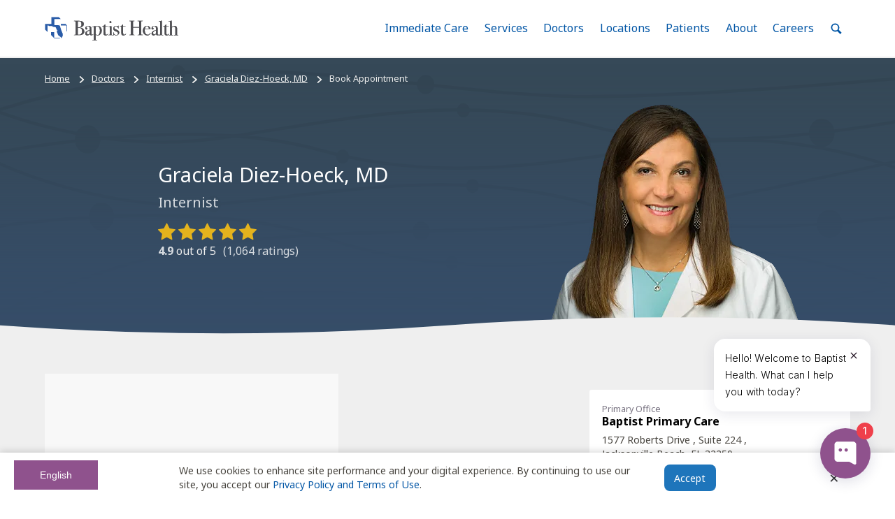

--- FILE ---
content_type: text/html; charset=utf-8
request_url: https://www.baptistjax.com/doctors/internist/dr-graciela-diez-hoeck-md/book-appointment
body_size: 61216
content:





<!DOCTYPE html>
<html lang="en" class="no-js">

<head>
  <meta name="referrer" content="origin">
  <meta charset="utf-8">
  <meta http-equiv="Accept-CH" content="DPR, Width, Viewport-Width">
  <meta name="viewport" content="width=device-width,initial-scale=1">
  
  <title>Book Appointment: Dr.Graciela Diez-Hoeck, MD,Internist | Baptist Health in Jacksonville, FL</title>
<meta name="description" content="Book an online appointment with Dr.Graciela Diez-Hoeck, MD, a Jacksonville Internist for Baptist Health" />


  
  <link rel="apple-touch-icon" href="/apple-touch-icon.png">
  <link rel="mask-icon" href="/safari-pinned-tab.svg" color="#0055a5">
  <link rel="manifest" href="/manifest.json">

  <link rel="alternate" href="https://www.baptistjax.com/doctors/internist/dr-graciela-diez-hoeck-md/book-appointment" hreflang="en"/>
  <link rel="alternate" href="https://www.baptistjax.com/es/doctors/internist/dr-graciela-diez-hoeck-md/book-appointment" hreflang="es"/>
  <link rel="alternate" href="https://www.baptistjax.com/doctors/internist/dr-graciela-diez-hoeck-md/book-appointment" hreflang="x-default"/>
  <link rel="canonical" href="https://www.baptistjax.com/doctors/internist/dr-graciela-diez-hoeck-md/book-appointment"/>


  <meta name="msapplication-config" content="/browserconfig.xml">
  <meta name="apple-mobile-web-app-title" content="Baptist Health">
  <meta name="application-name" content="Baptist Health">
  <meta name="theme-color" content="#efefef">

  <link rel="preconnect dns-prefetch" href="https://ajax.googleapis.com">
  <link rel="preconnect dns-prefetch" href="https://fonts.googleapis.com">
  <link rel="preconnect dns-prefetch" href="https://fonts.gstatic.com">

  <script>(function (H) { H.className = H.className.replace(/\bno-js\b/, 'js') })(document.documentElement)</script>

  <script>
        (function () {
            WebFontConfig = {
                /*Configure Google Fonts see: https://github.com/typekit/webfontloader#google*/
                google: {
                    /*Use Google's Font API syntax see: https://github.com/typekit/webfontloader#google*/
                    families: ['Noto Sans:400,400i,700', 'Noto Serif:400,400i,700']
                },
                timeout: 10000
            };
            (function (d) {
                var wf = d.createElement('script'), s = d.scripts[0];
                wf.src = 'https://ajax.googleapis.com/ajax/libs/webfont/1.6.26/webfont.js';
                wf.async = true;
                s.parentNode.insertBefore(wf, s);
            })(document);
        })();</script>

  <script type="text/javascript" src="https://global.localizecdn.com/localize.js"></script>
  <script>!function(a){if(!a.Localize){a.Localize={};for(var e=["translate","untranslate","phrase","initialize","translatePage","setLanguage","getLanguage","detectLanguage","getAvailableLanguages","untranslatePage","bootstrap","prefetch","on","off","hideWidget","showWidget","getSourceLanguage"],t=0;t<e.length;t++)a.Localize[e[t]]=function(){}}}(window);</script>

  

  
      <script>
        Localize.initialize({

            key: '21mkuUgn26Hco',
            useSubdirectoriesWithWidget: true,
            autoApprove: true,
        });
      </script>
  



    <script type="text/javascript">
      document.querySelector('html').setAttribute('lang', 'en');
    </script>
  <script>
    const canHref = document.querySelector('[rel="canonical"]').getAttribute('href');
    const enHref = document.querySelector('[hreflang="en"]').getAttribute('href');
    const esHref = document.querySelector('[hreflang="es"]').getAttribute('href');
    const chatBotScript = document.querySelector('script[src*="https://api.airbud.io/widgets/widget.js?id=374e6032-7483-4db7-946e-2ecf07398396"]');


    console.log(window.location.href);

    if( window.location.href == enHref) {
      //console.log('english: ' + window.location.href);

      if (!chatBotScript) {
            window.HYRO_WIDGET_ID = "374e6032-7483-4db7-946e-2ecf07398396";
            document.addEventListener("DOMContentLoaded", function() {
              const d = document;
              const l = d.createElement('script');
              l.type = 'text/javascript';
              l.async = true;
              l.src = 'https://api.airbud.io/widgets/widget.js?id=' + window.HYRO_WIDGET_ID;
              const x = d.getElementsByTagName('script')[0];
              x.parentNode.insertBefore(l, x);
              document.body.appendChild(x);
            });
      }
    } else if (window.location.href === esHref) {
      document.querySelector('html').setAttribute('lang', 'es');

      if (chatBotScript) {
        chatBotScript.remove(); // Remove the script tag
      }
    }
  </script>

  
    <script>
            (function (w, d, s, l, i) {
                w[l] = w[l] || []; w[l].push({
                    'gtm.start':
                        new Date().getTime(), event: 'gtm.js'
                }); var f = d.getElementsByTagName(s)[0],
                    j = d.createElement(s), dl = l != 'dataLayer' ? '&l=' + l : ''; j.async = true; j.src =
                        'https://www.googletagmanager.com/gtm.js?id=' + i + dl; f.parentNode.insertBefore(j, f);
            })(window, document, 'script', 'dataLayer', 'GTM-WVLK7Z8');</script>

    <script src="https://cdn.schemaapp.com/javascript/schemaFunctions.min.js"></script>
    <script>window.schema_highlighter = { accountId: "BaptistHealthSystems", key: "313ZG-BSCVR-XFR4D-UAWAO", outputCache: true }</script>
    <script async src="https://cdn.schemaapp.com/javascript/highlight.js"></script>

    <script type="text/javascript">
            (function (c, a) {
                if (!a.__SV) {
                    var b = window; try { var d, m, j, k = b.location, f = k.hash; d = function (a, b) { return (m = a.match(RegExp(b + "=([^&]*)"))) ? m[1] : null }; f && d(f, "fpState") && (j = JSON.parse(decodeURIComponent(d(f, "fpState"))), "fpeditor" === j.action && (b.sessionStorage.setItem("_fpcehash", f), history.replaceState(j.desiredHash || "", c.title, k.pathname + k.search))) } catch (n) { } var l, h; window.freshpaint = a; a._i = []; a.init = function (b, d, g) {
                        function c(b, i) {
                            var a = i.split("."); 2 == a.length && (b = b[a[0]], i = a[1]); b[i] = function () {
                                b.push([i].concat(Array.prototype.slice.call(arguments,
                                    0)))
                            }
                        } var e = a; "undefined" !== typeof g ? e = a[g] = [] : g = "freshpaint"; e.people = e.people || []; e.toString = function (b) { var a = "freshpaint"; "freshpaint" !== g && (a += "." + g); b || (a += " (stub)"); return a }; e.people.toString = function () { return e.toString(1) + ".people (stub)" }; l = "disable time_event track track_pageview track_links track_forms track_with_groups add_group set_group remove_group register register_once alias unregister identify name_tag set_config reset opt_in_tracking opt_out_tracking has_opted_in_tracking has_opted_out_tracking clear_opt_in_out_tracking people.set people.set_once people.unset people.increment people.append people.union people.track_charge people.clear_charges people.delete_user people.remove people group page alias ready addEventProperties addInitialEventProperties removeEventProperty addPageviewProperties".split(" ");
                        for (h = 0; h < l.length; h++)c(e, l[h]); var f = "set set_once union unset remove delete".split(" "); e.get_group = function () { function a(c) { b[c] = function () { call2_args = arguments; call2 = [c].concat(Array.prototype.slice.call(call2_args, 0)); e.push([d, call2]) } } for (var b = {}, d = ["get_group"].concat(Array.prototype.slice.call(arguments, 0)), c = 0; c < f.length; c++)a(f[c]); return b }; a._i.push([b, d, g])
                    }; a.__SV = 1.4; b = c.createElement("script"); b.type = "text/javascript"; b.async = !0; b.src = "undefined" !== typeof FRESHPAINT_CUSTOM_LIB_URL ?
                        FRESHPAINT_CUSTOM_LIB_URL : "//perfalytics.com/static/js/freshpaint.js"; (d = c.getElementsByTagName("script")[0]) ? d.parentNode.insertBefore(b, d) : c.head.appendChild(b)
                }
            })(document, window.freshpaint || []);
        freshpaint.init("095cb328-db1a-4562-9aff-c6b72e3a2aa2");
        freshpaint.page();
    </script>


  


  


  <script type="text/javascript">var isIE = /*@cc_on!@*/false || !!document.documentMode;</script>

  <script src="https://my.baptistchart.com/mychart/Scripts/lib/Widget/widget_sdk.js"></script>

  
  
    <link rel='stylesheet' href="/css/bundle.min.css?v=nB8d5CSsW9cgyfU-uSf9G9CZBS2Ysa8b7jHVen-vDYA" />
    <link rel='stylesheet' href="/css/site.min.css?v=8oWN8VVILdhhn0PRKCVJKto4AkK_SC8ZzunsuYbGK6E" />
    <link rel='stylesheet' href="/css/override.min.css?v=nLAT31e2Ik064zOBoTZJPaLpt39jrkiM3Lmymq-9PVo" />
    <link rel='stylesheet' href="/css/banner.css?v=MlmEF9zOvCd2mQaWaK5dnsuQtKrl2URs8Ja0DnMLDJ8" />
  

  
</head>

<body class="MastheadPage">



<header aria-label="Site Header" id="siteHeader">

  
    <noscript>
      <iframe loading="lazy" src="https://www.googletagmanager.com/ns.html?id=GTM-WVLK7Z8" height="0" width="0" style="display:none;visibility:hidden"></iframe>
    </noscript>
  
  
  <div id="browserBanner"></div>

  <div class="MegaMenu js-MegaMenu">
    <a class="FocusControl Button Button--primary" href="#main">
      Skip to main content
    </a>
    <div class="MegaMenu-inner">
      <a class="MegaMenu-home" href="/" title="Return to home">
        <span class="u-hiddenVisually">
            Home: Baptist Health
          </span>

       <svg width="415" height="74" viewBox="0 0 415 74" class="MegaMenu-logo" focusable="false">
          <polygon points="29.101 47.991 19.699 47.983 19.695 57.237 29.419 66.955 47.966 66.931 45.935 64.908 29.106 64.908 29.101 47.991" style="fill:#2a5ca8" />
          <path d="M55.523,52.653,51.106,41.917s-4.982-15.988-5.079-16.558h-.786l0,2.334-2.18-.011v-1.51H29.581V7.453H49.719L43.826,1.538l-23.357,0V22.186H1.061V39.972l7.63,7.63V27.3h2.788l1.27,1.855H22.809l2.949,2.351,7.944.732,3.309,8-.982,2.736,2.312-2.218,1.173,1.16-2.5,3.637,4.582,11.81,7.815,5.82,2.1,3.781,2.045-4.352,2.376-3.134Z" style="fill:#2a5ca8" />
          <polygon points="66.833 27.263 49.719 27.253 49.719 22.489 64.48 22.489 68.275 26.619 69.24 27.607 69.215 44.125 67.544 46.147 67.544 27.294 66.833 27.263" style="fill:#2a5ca8" />
          <path d="M122.268,45.548a10.286,10.286,0,0,1-5.966,9.687,21.231,21.231,0,0,1-8.275,1.925q-1.477.065-8.724.063H91.477c-.728,0-1.09-.181-1.09-.544s.663-.546,1.988-.546q2.309,0,2.727-.482t.416-2.918v-34.7a10.745,10.745,0,0,0-.256-3.271q-.451-.768-3.271-.833-1.733,0-1.732-.676,0-.608,1.6-.608h.769a4.945,4.945,0,0,0,1.283.193h12.509q6.928.064,10.328,2.309a8.588,8.588,0,0,1,3.977,7.633,8.976,8.976,0,0,1-3.271,7.152q-3.272,2.79-9.173,3.5v.384q5.837.386,9.109,2.438A10.258,10.258,0,0,1,122.268,45.548Zm-8.6-22.13q0-6.159-2.823-8.211-1.477-1.09-5.581-1.09-1.092,0-3.4.192v18.6h.578l3.528-.128a7.273,7.273,0,0,0,5.677-2.6A10.383,10.383,0,0,0,113.672,23.418Zm1.86,21.424q0-8.082-6.543-10.006a28.931,28.931,0,0,0-7.12-.578V53.374q0,1.862.385,2.117.641.451,3.593.449a9.178,9.178,0,0,0,7.056-2.823Q115.531,50.3,115.532,44.842Z" style="fill:#4f4f53" />
          <path d="M112.9,53.117a9.18,9.18,0,0,1-7.057,2.823q-2.95,0-3.592-.449-.385-.254-.385-2.116V34.258a28.931,28.931,0,0,1,7.12.578q6.543,1.923,6.543,10.006Q115.532,50.3,112.9,53.117Zm-1.251-22.932a7.277,7.277,0,0,1-5.677,2.6l-3.528.128h-.578v-18.6q2.309-.192,3.4-.192,4.106,0,5.581,1.09,2.822,2.054,2.823,8.211A10.383,10.383,0,0,1,111.652,30.185Zm5.741,6.062q-3.271-2.052-9.109-2.438v-.384q5.9-.705,9.173-3.5a8.976,8.976,0,0,0,3.271-7.152,8.587,8.587,0,0,0-3.977-7.633q-3.4-2.244-10.328-2.309H93.916a4.906,4.906,0,0,1-1.283-.193h-.77q-1.6,0-1.6.608,0,.676,1.733.676,2.821.065,3.271.834a10.747,10.747,0,0,1,.256,3.271v34.7q0,2.437-.416,2.918t-2.727.481c-1.326,0-1.989.184-1.989.546s.363.545,1.091.545H99.3q7.246,0,8.723-.063a21.236,21.236,0,0,0,8.276-1.925,10.286,10.286,0,0,0,5.965-9.687A10.262,10.262,0,0,0,117.393,36.248Z" style="fill:#4f4f53" />
          <path d="M150.171,54.337q0,1.091-2.266,2.277a9.416,9.416,0,0,1-4.371,1.187q-4.4,0-4.6-4.553a7.953,7.953,0,0,1-7.53,4.746,6.448,6.448,0,0,1-4.532-1.635,5.441,5.441,0,0,1-1.787-4.2q0-5.259,6.292-8.339a34.728,34.728,0,0,1,7.5-2.052v-1.6a29.955,29.955,0,0,0-.578-7.442,4.376,4.376,0,0,0-4.619-3.271,5.78,5.78,0,0,0-3.753,1.219,3.8,3.8,0,0,0-1.507,3.08c0,.343.266.512.8.512a1.866,1.866,0,0,1,1.444.769,2.643,2.643,0,0,1,.642,1.733,2.495,2.495,0,0,1-2.823,2.823,3.245,3.245,0,0,1-2.438-.994,3.5,3.5,0,0,1-.962-2.534,6.818,6.818,0,0,1,2.374-5.2,10.535,10.535,0,0,1,7.312-2.374q7.055,0,8.66,3.849a19,19,0,0,1,.578,5.836v12q0,2.951.064,3.464.32,2.309,1.859,2.309a3.788,3.788,0,0,0,2.95-1.282q.641-.705.962-.707C150.063,53.951,150.171,54.079,150.171,54.337Zm-11.29-6.8V42.854q-4.741,1.091-6.8,2.855a5.9,5.9,0,0,0-2.055,4.715,4.874,4.874,0,0,0,1.17,3.368,3.768,3.768,0,0,0,2.941,1.315q2.717,0,4.361-3.08Q138.881,51.321,138.881,47.537Z" style="fill:#4f4f53" />
          <path d="M138.5,52.027q-1.644,3.078-4.361,3.08a3.768,3.768,0,0,1-2.942-1.316,4.874,4.874,0,0,1-1.17-3.367,5.9,5.9,0,0,1,2.055-4.715q2.055-1.763,6.8-2.855v4.683Q138.881,51.322,138.5,52.027Zm11.349,1.925q-.321,0-.962.707a3.792,3.792,0,0,1-2.951,1.281q-1.539,0-1.859-2.309-.065-.512-.064-3.464v-12a19.005,19.005,0,0,0-.578-5.836q-1.6-3.849-8.66-3.849a10.519,10.519,0,0,0-7.311,2.373,6.822,6.822,0,0,0-2.374,5.2,3.5,3.5,0,0,0,.962,2.534,3.245,3.245,0,0,0,2.438.994,2.495,2.495,0,0,0,2.823-2.823,2.645,2.645,0,0,0-.642-1.733,1.865,1.865,0,0,0-1.444-.769q-.8,0-.8-.513a3.8,3.8,0,0,1,1.507-3.079,5.777,5.777,0,0,1,3.753-1.219,4.374,4.374,0,0,1,4.618,3.271,29.9,29.9,0,0,1,.577,7.441v1.6a34.726,34.726,0,0,0-7.5,2.052q-6.293,3.08-6.292,8.339a5.443,5.443,0,0,0,1.787,4.2,6.453,6.453,0,0,0,4.532,1.635,7.953,7.953,0,0,0,7.53-4.746q.192,4.555,4.6,4.553a9.424,9.424,0,0,0,4.371-1.186q2.265-1.188,2.266-2.277C150.171,54.078,150.063,53.951,149.85,53.951Z" style="fill:#4f4f53" />
          <path d="M176.277,42.982a16.018,16.018,0,0,1-3.635,10.713,11.374,11.374,0,0,1-9.043,4.3,7.728,7.728,0,0,1-6.564-3.079V69.859a7.507,7.507,0,0,0,.1,1.667c.064.171.27.321.617.449a23.629,23.629,0,0,0,3.766.192q.778,0,.779.578c0,.3-.279.448-.833.448H148.887q-1.861,0-1.86-.477,0-.613.769-.613h1.925q1.86,0,1.988-.834.062-.385.064-5.9V33.425q0-1.8-1.733-1.668h-2.693q-.577,0-.578-.477,0-.615,1.412-.614A11.8,11.8,0,0,0,154.6,29a2.8,2.8,0,0,1,1.283-.514.649.649,0,0,1,.673.482,15.684,15.684,0,0,1,.224,2.919,7.789,7.789,0,0,1,6.8-3.4,11.593,11.593,0,0,1,9.141,4.073A15.261,15.261,0,0,1,176.277,42.982Zm-5.708.031a21.3,21.3,0,0,0-1.546-8.551q-2.062-4.885-6.38-4.886a5.337,5.337,0,0,0-3.868,1.575,5.621,5.621,0,0,0-1.739,3.826q-.129,2.83.064,11.9.064,4.565.194,5.5a4.189,4.189,0,0,0,.838,1.9,5.692,5.692,0,0,0,4.834,2.636,5.471,5.471,0,0,0,5.027-2.829Q170.567,49.765,170.569,43.013Z" style="fill:#4f4f53" />
          <path d="M167.992,54.074a5.475,5.475,0,0,1-5.028,2.829,5.691,5.691,0,0,1-4.834-2.636,4.2,4.2,0,0,1-.838-1.9q-.13-.931-.194-5.5-.192-9.065-.064-11.895a5.626,5.626,0,0,1,1.74-3.827,5.336,5.336,0,0,1,3.868-1.575q4.318,0,6.38,4.886a21.292,21.292,0,0,1,1.546,8.552Q170.569,49.766,167.992,54.074Zm4.726-21.514a11.593,11.593,0,0,0-9.141-4.073,7.792,7.792,0,0,0-6.8,3.4,15.714,15.714,0,0,0-.224-2.92.649.649,0,0,0-.673-.481A2.809,2.809,0,0,0,154.6,29a11.8,11.8,0,0,1-6.414,1.667q-1.411,0-1.411.614c0,.318.192.476.578.476h2.693q1.733-.128,1.733,1.669V65.369q0,5.517-.065,5.9-.129.833-1.988.834H147.8q-.77,0-.769.614,0,.475,1.86.477H161.46c.555,0,.834-.15.834-.448q0-.579-.779-.578a23.631,23.631,0,0,1-3.767-.192c-.347-.129-.553-.278-.617-.449a7.414,7.414,0,0,1-.1-1.667V54.913a7.731,7.731,0,0,0,6.565,3.079,11.373,11.373,0,0,0,9.042-4.3,16.017,16.017,0,0,0,3.636-10.712,15.27,15.27,0,0,0-3.56-10.423Z" style="fill:#4f4f53" />
          <path d="M196.355,53.438q0,.578-1.6,2.052a9.416,9.416,0,0,1-6.542,2.5,7.235,7.235,0,0,1-5.324-1.792q-1.027-1.022-1.026-6.015V31.113a.711.711,0,0,0-.706-.7h-2.438q-1.412,0-1.412-.449t.7-.513a9.866,9.866,0,0,0,7.776-4.932,1.12,1.12,0,0,1,.956-.584.395.395,0,0,1,.446.448v1.347a14.066,14.066,0,0,0,.257,3.464,9.936,9.936,0,0,0,1.924.129A21.484,21.484,0,0,0,194.045,29a1.948,1.948,0,0,1,.449-.064q.512,0,.512.554,0,.923-5.2.923h-2.63V42.278a80.981,80.981,0,0,0,.449,11.258,2.652,2.652,0,0,0,2.95,2.277q2.118,0,4.747-2.373a.734.734,0,0,1,.577-.321C196.2,53.117,196.355,53.225,196.355,53.438Z" style="fill:#4f4f53" />
          <path d="M195.905,53.117a.734.734,0,0,0-.577.321q-2.631,2.375-4.747,2.373a2.652,2.652,0,0,1-2.95-2.277,80.913,80.913,0,0,1-.449-11.257V30.409h2.63q5.2,0,5.2-.922c0-.369-.172-.554-.512-.554a1.878,1.878,0,0,0-.449.064,21.5,21.5,0,0,1-4.683.321,9.859,9.859,0,0,1-1.924-.129,14.017,14.017,0,0,1-.257-3.464V24.38a.4.4,0,0,0-.447-.449,1.121,1.121,0,0,0-.956.585A9.864,9.864,0,0,1,178,29.447c-.467.044-.7.214-.7.514s.471.449,1.412.449h2.437a.713.713,0,0,1,.706.7V50.185q0,4.993,1.026,6.016a7.234,7.234,0,0,0,5.324,1.791,9.417,9.417,0,0,0,6.543-2.5q1.6-1.473,1.6-2.052C196.355,53.224,196.2,53.117,195.905,53.117Z" style="fill:#4f4f53" />
          <path d="M210.659,56.838q0,.576-1.09.577.062,0-1.54-.128-1.924-.128-3.207-.129h-6.671a1.2,1.2,0,0,1-.769.256c-.471,0-.705-.159-.705-.475,0-.453.426-.68,1.283-.68,1.625-.042,2.512-.161,2.662-.352a7.7,7.7,0,0,0,.225-2.663V33.808a11.131,11.131,0,0,0-.161-1.892c-.064-.193-.331-.289-.8-.289h-2.5c-.471,0-.705-.15-.705-.449,0-.262.357-.411,1.075-.449a15.311,15.311,0,0,0,7.278-2l.634-.375a8.391,8.391,0,0,1,.506,3.52V52.485a24.041,24.041,0,0,0,.1,3.007.772.772,0,0,0,.673.577,11.727,11.727,0,0,0,2.823.256Q210.659,56.325,210.659,56.838Zm-4.812-39.963a2.551,2.551,0,0,1-2.886,2.886,2.842,2.842,0,0,1-2.053-.8A2.608,2.608,0,0,1,200.075,17q0-3.015,2.886-3.016a2.552,2.552,0,0,1,2.886,2.888Z" style="fill:#4f4f53" />
          <path d="M209.762,56.325a11.742,11.742,0,0,1-2.824-.256.771.771,0,0,1-.672-.577,24.041,24.041,0,0,1-.1-3.007V31.877a8.4,8.4,0,0,0-.506-3.519l-.634.374a15.3,15.3,0,0,1-7.278,2c-.718.038-1.075.188-1.075.448,0,.3.234.449.705.449h2.5c.471,0,.738.1.8.289a11.172,11.172,0,0,1,.16,1.892V53.247a7.68,7.68,0,0,1-.225,2.663q-.224.287-2.662.351-1.283,0-1.283.68c0,.317.234.475.705.475a1.2,1.2,0,0,0,.77-.256h6.671q1.282,0,3.207.129,1.6.128,1.54.128,1.09,0,1.09-.576Q210.658,56.326,209.762,56.325Zm-6.8-42.336q-2.886,0-2.886,3.016a2.612,2.612,0,0,0,.833,1.956,2.845,2.845,0,0,0,2.053.8,2.551,2.551,0,0,0,2.886-2.886,2.552,2.552,0,0,0-2.886-2.887Z" style="fill:#4f4f53" />
          <path d="M230.224,49.057a8.461,8.461,0,0,1-2.708,6.332,9,9,0,0,1-6.467,2.6,12.5,12.5,0,0,1-5.287-1.54A3.18,3.18,0,0,0,214.3,56q-.893,0-1.338,1.219c-.17.514-.4.769-.7.769s-.446-.171-.446-.514v-8.6q0-.705.449-.706c.342,0,.534.237.577.711a9.613,9.613,0,0,0,1.668,4.653,8.2,8.2,0,0,0,6.864,3.36,5.157,5.157,0,0,0,3.721-1.35,4.753,4.753,0,0,0,1.411-3.6,5.158,5.158,0,0,0-1.6-3.986,6.948,6.948,0,0,0-1.636-1.19q-.739-.352-4.33-1.7-7.12-2.7-7.121-8.1a8.252,8.252,0,0,1,2.418-6.043,8.082,8.082,0,0,1,5.983-2.444,14.707,14.707,0,0,1,3.818.769,3.984,3.984,0,0,0,1.146.193,1.541,1.541,0,0,0,1.654-1.283c.128-.426.319-.642.574-.642.3,0,.445.172.445.514v3.079a35.966,35.966,0,0,0,.322,4.94v.128a.455.455,0,0,1-.514.514q-.385,0-.962-1.942A7.475,7.475,0,0,0,224.224,31a6.3,6.3,0,0,0-4.072-1.425,4.973,4.973,0,0,0-3.592,1.351,4.512,4.512,0,0,0-1.412,3.407q0,3.215,4.3,4.886,6.671,2.637,8.466,4.373A7.338,7.338,0,0,1,230.224,49.057Z" style="fill:#4f4f53" />
          <path d="M251.328,53.438q0,.578-1.6,2.052a9.418,9.418,0,0,1-6.543,2.5,7.232,7.232,0,0,1-5.324-1.792q-1.028-1.022-1.026-6.015V31.113a.712.712,0,0,0-.706-.7h-2.438q-1.412,0-1.412-.449t.7-.513a9.864,9.864,0,0,0,7.776-4.932,1.122,1.122,0,0,1,.955-.584.4.4,0,0,1,.447.448v1.347a14.013,14.013,0,0,0,.257,3.464,9.928,9.928,0,0,0,1.924.129A21.5,21.5,0,0,0,249.018,29a1.933,1.933,0,0,1,.448-.064c.343,0,.512.185.512.554q0,.923-5.194.923h-2.63V42.278a81.067,81.067,0,0,0,.449,11.258,2.653,2.653,0,0,0,2.951,2.277q2.116,0,4.747-2.373a.734.734,0,0,1,.578-.321C251.178,53.117,251.328,53.225,251.328,53.438Z" style="fill:#4f4f53" />
          <path d="M227.913,43.591q-1.795-1.734-8.466-4.372-4.3-1.672-4.3-4.886a4.512,4.512,0,0,1,1.412-3.407,4.975,4.975,0,0,1,3.591-1.35A6.3,6.3,0,0,1,224.225,31a7.48,7.48,0,0,1,2.47,3.755q.577,1.943.962,1.942a.454.454,0,0,0,.514-.513v-.129a35.743,35.743,0,0,1-.321-4.939V28.036c0-.342-.148-.514-.445-.514-.257,0-.447.216-.574.642a1.542,1.542,0,0,1-1.654,1.283,3.974,3.974,0,0,1-1.145-.192,14.681,14.681,0,0,0-3.818-.77,8.082,8.082,0,0,0-5.982,2.444,8.254,8.254,0,0,0-2.417,6.042q0,5.4,7.119,8.1,3.593,1.35,4.331,1.7a6.969,6.969,0,0,1,1.635,1.19,5.154,5.154,0,0,1,1.6,3.986,4.751,4.751,0,0,1-1.41,3.6,5.16,5.16,0,0,1-3.721,1.35,8.194,8.194,0,0,1-6.863-3.36,9.6,9.6,0,0,1-1.669-4.653c-.043-.473-.235-.712-.576-.712-.3,0-.449.237-.449.706v8.6c0,.343.148.513.446.513s.531-.256.7-.769Q213.407,56,214.3,56a3.172,3.172,0,0,1,1.465.449,12.489,12.489,0,0,0,5.288,1.539,9.008,9.008,0,0,0,6.467-2.6,8.463,8.463,0,0,0,2.706-6.332A7.352,7.352,0,0,0,227.913,43.591Z" style="fill:#4f4f53" />
          <path d="M250.879,53.117a.736.736,0,0,0-.579.321q-2.631,2.375-4.747,2.373a2.653,2.653,0,0,1-2.95-2.277,80.924,80.924,0,0,1-.449-11.257V30.409h2.631q5.194,0,5.194-.922,0-.554-.512-.554a1.878,1.878,0,0,0-.449.064,21.493,21.493,0,0,1-4.682.321,9.848,9.848,0,0,1-1.925-.129,14,14,0,0,1-.257-3.464V24.38a.4.4,0,0,0-.447-.449,1.12,1.12,0,0,0-.955.585,9.863,9.863,0,0,1-7.776,4.932c-.467.044-.7.214-.7.514s.471.449,1.412.449h2.437a.714.714,0,0,1,.706.7V50.185q0,4.993,1.026,6.016a7.23,7.23,0,0,0,5.324,1.791,9.418,9.418,0,0,0,6.543-2.5q1.6-1.473,1.6-2.052Q251.328,53.117,250.879,53.117Z" style="fill:#4f4f53" />
          <path d="M303.286,56.645q0,.576-1.21.577H288.139c-.85,0-1.273-.17-1.273-.513s.992-.575,2.976-.7q1.584-.126,1.837-.543a9.056,9.056,0,0,0,.254-2.975V33.809H272.624V51.963q0,2.885.449,3.4t3.016.707q1.666.129,1.667.577,0,.576-1.283.577h-13.92c-.856,0-1.283-.17-1.283-.513s.426-.554,1.283-.64c.554-.042,1.132-.086,1.732-.129a2.55,2.55,0,0,0,1.8-.64,15.4,15.4,0,0,0,.193-3.587V17.9a10.521,10.521,0,0,0-.29-3.394q-.287-.512-2.02-.576-1.988-.136-2.342-.2c-.235-.044-.351-.225-.351-.541,0-.36.277-.54.833-.54.17,0,.535.022,1.091.063q1.6.131,7.569.129,3.272,0,4.554-.1a5.708,5.708,0,0,1,1.154-.1q1.155,0,1.154.643,0,.579-2.084.579t-2.5.483q-.419.483-.419,3.057V32.2h19.309V18.369q0-3.411-.513-4.022t-3.593-.547q-.961,0-.962-.58c0-.385.363-.579,1.091-.579h13.983q1.346,0,1.347.577t-2.823.642a4.208,4.208,0,0,0-1.219.128,1.087,1.087,0,0,0-.8.707,15.492,15.492,0,0,0-.16,3.014V51.834a10.6,10.6,0,0,0,.317,3.593q.634.705,3.673.7Q303.285,56.005,303.286,56.645Z" style="fill:#4f4f53" />
          <path d="M302.271,56.133q-3.04,0-3.673-.7a10.62,10.62,0,0,1-.317-3.593V17.709a15.407,15.407,0,0,1,.16-3.015,1.089,1.089,0,0,1,.8-.706,4.212,4.212,0,0,1,1.219-.128q2.822-.064,2.823-.643t-1.348-.576H287.955q-1.09,0-1.09.579c0,.387.319.58.961.58q3.079-.064,3.592.546t.514,4.022V32.206H272.623V17.4q0-2.575.418-3.057t2.5-.483q2.084,0,2.085-.579,0-.644-1.155-.643a5.7,5.7,0,0,0-1.153.1q-1.287.1-4.555.1-5.966,0-7.569-.129c-.556-.042-.92-.063-1.09-.063q-.835,0-.834.539c0,.316.117.5.352.541s1.016.112,2.342.2q1.731.064,2.02.576a10.528,10.528,0,0,1,.289,3.394V51.714a15.4,15.4,0,0,1-.193,3.588,2.548,2.548,0,0,1-1.8.64c-.6.043-1.176.087-1.733.129q-1.283.129-1.283.64c0,.343.427.512,1.283.512h13.921q1.282,0,1.282-.576,0-.45-1.667-.577c-1.711-.13-2.716-.362-3.015-.706s-.449-1.475-.449-3.4V33.809h19.308V52.49a9.014,9.014,0,0,1-.255,2.975q-.253.416-1.837.543-2.976.192-2.975.7c0,.343.424.512,1.272.512h13.937q1.209,0,1.21-.576C303.285,56.219,302.946,56.047,302.271,56.133Z" style="fill:#4f4f53" />
          <path d="M327.211,50.231a5.679,5.679,0,0,1-.994,2.277,14.213,14.213,0,0,1-2.02,2.662,9.839,9.839,0,0,1-7.377,2.823,12.648,12.648,0,0,1-9.654-4.169,14.578,14.578,0,0,1-3.88-10.328,15.867,15.867,0,0,1,3.689-10.712,11.635,11.635,0,0,1,9.2-4.3,11.258,11.258,0,0,1,7.632,2.663,9.222,9.222,0,0,1,3.272,6.831,32.543,32.543,0,0,1-5.452.257h-4.491q-.449,0-7.7.191a26.636,26.636,0,0,0-.322,4.026q0,6.457,2.47,9.938a8.036,8.036,0,0,0,6.961,3.484,6.673,6.673,0,0,0,4.1-1.155,14.1,14.1,0,0,0,3.336-4.426.781.781,0,0,1,.706-.513C327.038,49.781,327.211,49.933,327.211,50.231ZM321.63,37.146q-.259-7.7-5.517-7.7-5.2,0-6.479,7.7Z" style="fill:#4f4f53" />
          <path d="M309.635,37.145q1.282-7.7,6.479-7.7,5.259,0,5.517,7.7ZM326.7,49.781a.779.779,0,0,0-.706.514,14.106,14.106,0,0,1-3.335,4.425,6.683,6.683,0,0,1-4.1,1.155,8.037,8.037,0,0,1-6.961-3.484q-2.47-3.483-2.47-9.938a26.774,26.774,0,0,1,.321-4.027q7.248-.192,7.7-.191h4.49a32.635,32.635,0,0,0,5.452-.257,9.221,9.221,0,0,0-3.271-6.831,11.265,11.265,0,0,0-7.633-2.663,11.636,11.636,0,0,0-9.2,4.3,15.864,15.864,0,0,0-3.689,10.711,14.581,14.581,0,0,0,3.879,10.328,12.648,12.648,0,0,0,9.656,4.169,9.839,9.839,0,0,0,7.376-2.823,14.208,14.208,0,0,0,2.019-2.662,5.655,5.655,0,0,0,.994-2.277C327.21,49.933,327.039,49.781,326.7,49.781Z" style="fill:#4f4f53" />
          <path d="M355.113,54.337q0,1.091-2.265,2.277a9.417,9.417,0,0,1-4.372,1.187q-4.406,0-4.595-4.553a7.955,7.955,0,0,1-7.53,4.746,6.453,6.453,0,0,1-4.533-1.635,5.44,5.44,0,0,1-1.786-4.2q0-5.259,6.292-8.339a34.73,34.73,0,0,1,7.5-2.052v-1.6a29.952,29.952,0,0,0-.578-7.442,4.376,4.376,0,0,0-4.619-3.271,5.78,5.78,0,0,0-3.753,1.219,3.8,3.8,0,0,0-1.508,3.08c0,.343.266.512.8.512a1.863,1.863,0,0,1,1.444.769,2.643,2.643,0,0,1,.642,1.733,2.495,2.495,0,0,1-2.823,2.823,3.244,3.244,0,0,1-2.437-.994,3.5,3.5,0,0,1-.962-2.534,6.822,6.822,0,0,1,2.373-5.2,10.539,10.539,0,0,1,7.313-2.374q7.056,0,8.66,3.849a19.007,19.007,0,0,1,.577,5.836v12q0,2.951.064,3.464.322,2.309,1.861,2.309a3.788,3.788,0,0,0,2.95-1.282q.641-.705.963-.707C355.006,53.951,355.113,54.079,355.113,54.337Zm-11.29-6.8V42.854q-4.743,1.091-6.8,2.855a5.9,5.9,0,0,0-2.055,4.715,4.876,4.876,0,0,0,1.169,3.368,3.769,3.769,0,0,0,2.941,1.315q2.718,0,4.362-3.08Q343.823,51.321,343.823,47.537Z" style="fill:#4f4f53" />
          <path d="M343.444,52.027q-1.645,3.078-4.362,3.08a3.765,3.765,0,0,1-2.94-1.316,4.87,4.87,0,0,1-1.17-3.367,5.9,5.9,0,0,1,2.055-4.715q2.055-1.763,6.8-2.855v4.683Q343.823,51.322,343.444,52.027Zm11.349,1.925q-.323,0-.963.707a3.792,3.792,0,0,1-2.95,1.281q-1.541,0-1.86-2.309-.066-.512-.063-3.464v-12a18.97,18.97,0,0,0-.578-5.836q-1.6-3.849-8.66-3.849a10.519,10.519,0,0,0-7.311,2.373,6.822,6.822,0,0,0-2.374,5.2,3.5,3.5,0,0,0,.962,2.534,3.244,3.244,0,0,0,2.438.994,2.494,2.494,0,0,0,2.822-2.823,2.642,2.642,0,0,0-.642-1.733,1.862,1.862,0,0,0-1.443-.769q-.8,0-.8-.513a3.8,3.8,0,0,1,1.508-3.079,5.776,5.776,0,0,1,3.753-1.219,4.374,4.374,0,0,1,4.618,3.271,29.909,29.909,0,0,1,.578,7.441v1.6a34.725,34.725,0,0,0-7.5,2.052q-6.293,3.08-6.292,8.339a5.443,5.443,0,0,0,1.787,4.2,6.454,6.454,0,0,0,4.532,1.635,7.953,7.953,0,0,0,7.53-4.746q.192,4.555,4.6,4.553a9.428,9.428,0,0,0,4.372-1.186q2.266-1.188,2.266-2.277C355.113,54.078,355.006,53.951,354.794,53.951Z" style="fill:#4f4f53" />
          <path d="M366.274,56.774c0,.385-.279.577-.834.577h-.77q-.129,0-3.4-.128h-1.988q-.514,0-5.132.1-.385.033-.769.032c-.642.042-.962-.137-.962-.541,0-.281.234-.422.706-.422h1.667q1.8,0,1.8-.769.064-.385.064-5V17.966a9.461,9.461,0,0,0-.129-2.309c-.128-.343-.471-.514-1.026-.514h-2.309q-.9,0-.9-.546,0-.484,1.6-.544a15.783,15.783,0,0,0,5.709-1.412L360.949,12l.512-.192a21.487,21.487,0,0,1,.449,5.645V53.439a21.2,21.2,0,0,0,.064,2.278.6.6,0,0,0,.449.482,17.993,17.993,0,0,0,2.373.128C365.781,56.325,366.274,56.476,366.274,56.774Z" style="fill:#4f4f53" />
          <path d="M364.8,56.325a17.992,17.992,0,0,1-2.373-.128.607.607,0,0,1-.45-.482,21.609,21.609,0,0,1-.063-2.278V17.452a21.568,21.568,0,0,0-.449-5.644L360.95,12l-1.347.642a15.8,15.8,0,0,1-5.709,1.412q-1.6.06-1.6.544,0,.546.9.546H355.5c.555,0,.9.171,1.026.514a9.467,9.467,0,0,1,.129,2.309v32.65q0,4.62-.064,5,0,.771-1.8.77h-1.667c-.471,0-.706.141-.706.421q0,.606.961.541.387,0,.771-.032,4.618-.1,5.132-.1h1.988q3.272.128,3.4.128h.77c.555,0,.834-.192.834-.577C366.274,56.476,365.783,56.325,364.8,56.325Z" style="fill:#4f4f53" />
          <path d="M385,53.438q0,.578-1.6,2.052a9.415,9.415,0,0,1-6.542,2.5,7.235,7.235,0,0,1-5.324-1.792q-1.026-1.022-1.028-6.015V31.113a.71.71,0,0,0-.706-.7h-2.438q-1.412,0-1.411-.449c0-.3.233-.47.7-.513a9.866,9.866,0,0,0,7.775-4.932,1.12,1.12,0,0,1,.956-.584.395.395,0,0,1,.446.448v1.347a14.013,14.013,0,0,0,.257,3.464,9.936,9.936,0,0,0,1.924.129A21.481,21.481,0,0,0,382.693,29a1.952,1.952,0,0,1,.449-.064q.512,0,.513.554,0,.923-5.2.923h-2.63V42.278a80.891,80.891,0,0,0,.449,11.258,2.653,2.653,0,0,0,2.951,2.277q2.116,0,4.745-2.373a.734.734,0,0,1,.577-.321C384.853,53.117,385,53.225,385,53.438Z" style="fill:#4f4f53" />
          <path d="M384.554,53.117a.734.734,0,0,0-.577.321q-2.63,2.375-4.745,2.373a2.653,2.653,0,0,1-2.951-2.277,80.759,80.759,0,0,1-.448-11.257V30.409h2.629q5.2,0,5.2-.922c0-.369-.172-.554-.512-.554A1.875,1.875,0,0,0,382.7,29a21.5,21.5,0,0,1-4.684.321,9.838,9.838,0,0,1-1.923-.129,13.909,13.909,0,0,1-.257-3.464V24.38a.4.4,0,0,0-.447-.449,1.122,1.122,0,0,0-.957.585,9.864,9.864,0,0,1-7.775,4.932c-.466.044-.7.214-.7.514s.47.449,1.411.449H369.8a.713.713,0,0,1,.707.7V50.185q0,4.993,1.027,6.016a7.234,7.234,0,0,0,5.324,1.791,9.418,9.418,0,0,0,6.543-2.5q1.6-1.473,1.6-2.052Q385,53.117,384.554,53.117Z" style="fill:#4f4f53" />
          <path d="M412.971,56.838c0,.343-.363.512-1.09.512H400.206q-.835,0-.834-.511c0-.3.812-.448,2.437-.448q1.476,0,1.7-.352a6.762,6.762,0,0,0,.225-2.4V40.649q0-5.824-.513-7.232-1.093-2.942-4.812-2.943a5.859,5.859,0,0,0-5,2.751q-.643.9-.642,3.967V53.51a15.122,15.122,0,0,0,.063,1.983q.064.64.513.737a24.5,24.5,0,0,0,2.757.159c.514,0,.771.172.771.512,0,.3-.215.448-.642.448h-5.709q-5.325-.064-5.9,0h-.642c-.47,0-.706-.129-.706-.388,0-.3.235-.445.706-.445h.962l.962-.064q1.475.064,1.54-.9V26.707q0-10.277-.321-11.114-.385-.643-3.143-.707-1.539,0-1.54-.477,0-.409.321-.477t2.181-.137a14.766,14.766,0,0,0,6.286-1.54,6.374,6.374,0,0,1,.9-.321q.45.769.449,4.94V32.589a8.867,8.867,0,0,1,7.7-4.106q5.131,0,7.313,2.823a7.678,7.678,0,0,1,1.346,3.977,41.548,41.548,0,0,1,.129,4.3V55.746q.064.64,3.335.641C412.778,56.476,412.971,56.624,412.971,56.838Z" style="fill:#4f4f53" />
          <path d="M412.394,56.388q-3.27,0-3.335-.641V39.582a41.432,41.432,0,0,0-.13-4.3,7.673,7.673,0,0,0-1.346-3.978q-2.183-2.822-7.313-2.823a8.867,8.867,0,0,0-7.7,4.106V16.875q0-4.17-.449-4.94a6.406,6.406,0,0,0-.9.321A14.764,14.764,0,0,1,384.94,13.8q-1.862.07-2.182.137t-.322.477c0,.319.514.476,1.54.476q2.758.067,3.143.707.321.837.322,11.114V55.554q-.065.964-1.541.9l-.961.065h-.963c-.469,0-.706.148-.706.445,0,.259.235.388.706.388h.642q.578-.064,5.9,0h5.709c.427,0,.641-.149.641-.448,0-.341-.257-.513-.769-.513a24.377,24.377,0,0,1-2.758-.158q-.45-.1-.513-.737a15.065,15.065,0,0,1-.064-1.984V37.193q0-3.071.642-3.967a5.861,5.861,0,0,1,5-2.752q3.72,0,4.811,2.943.512,1.411.513,7.233v12.99a6.768,6.768,0,0,1-.224,2.4q-.224.352-1.7.351-2.438,0-2.438.449,0,.511.835.511H411.88q1.09,0,1.09-.512C412.971,56.624,412.778,56.475,412.394,56.388Z" style="fill:#4f4f53" />
        </svg>
      </a>
      <div class="MegaMenu-navWrapper">
        <a href="tel:+19042022000" class="MegaMenu-smallScreenControl Button Button--link js-MegaMenu-contactButton">
          <svg width="24" height="24" viewBox="0 0 24 24" class="Icon u-textGrow2 js-MegaMenu-contactIcon" focusable="false" role="presentation">
            <g class="Icon-scaleOut">
              <path d="M21.46,17.49A6.35,6.35,0,0,1,21,19.37a3.52,3.52,0,0,1-1.63,1.42,5.17,5.17,0,0,1-2.51.69,10.61,10.61,0,0,1-3.53-.93A13.06,13.06,0,0,1,11,19.43,22.59,22.59,0,0,1,4.54,13a12.93,12.93,0,0,1-1.11-2.35A10.31,10.31,0,0,1,2.5,7.09a5.17,5.17,0,0,1,.69-2.51A3.59,3.59,0,0,1,4.61,2.94a5.76,5.76,0,0,1,1.87-.41.54.54,0,0,1,.33,0c.28.09.58.75.71,1,.43.77.86,1.55,1.3,2.3.21.35.62.78.62,1.2C9.44,8,7,9.11,7,9.84A3,3,0,0,0,7.52,11,13.42,13.42,0,0,0,13,16.5a2.92,2.92,0,0,0,1.16.53c.73,0,1.92-2.44,2.74-2.44.42,0,.86.4,1.2.62.76.45,1.53.86,2.31,1.29.27.14.92.43,1,.72a.66.66,0,0,1,0,.28Z" />
            </g>
            <g class="Icon-scaleIn">
              <path d="M18.01,20.132,3.868,5.99A1.5,1.5,0,0,1,5.99,3.868L20.132,18.01a1.5,1.5,0,1,1-2.121,2.121Z" />
              <path d="M3.868,20.132a1.5,1.5,0,0,1,0-2.121L18.01,3.868A1.5,1.5,0,1,1,20.132,5.99L5.99,20.132A1.5,1.5,0,0,1,3.868,20.132Z" />
            </g>
          </svg>
          <span class="u-textShrink1">Contact</span>
        </a>
      </div>
      <div class="MegaMenu-navWrapper MegaMenu-navWrapper--main">
        <button class="MegaMenu-smallScreenControl js-MegaMenu-hamburger Button Button--link">
          <svg width="24" height="24" viewBox="0 0 24 24" class="Icon u-textGrow2 js-MegaMenu-hamburgerIcon" focusable="false" role="presentation">
            <g stroke="currentColor" stroke-linecap="round" stroke-width="3" fill="none">
              <polyline class="Icon-scaleOut" points="4,6 20,6" />
              <polyline class="Icon-rotate1of8" points="4,12 20,12" />
              <polyline class="Icon-show Icon-rotateCounter1of8" points="4,12 20,12" />
              <polyline class="Icon-scaleOut" points="4,18 20,18" />
            </g>
          </svg>
          <span class="u-textShrink1">
            <span class="u-hiddenVisually">Toggle Main</span>
          Menu
          </span>
        </button>
        <nav aria-label="Main Menu" class="MegaMenu-nav js-MegaMenu-nav MegaMenu-nav--main js-MegaMenu-nav--main" style="--MegaMenu-length: 6">
          <div class="MegaMenu-navUnderlay js-MegaMenu-navUnderlay"></div>
          <ul class="MegaMenu-primaryLinks js-MegaMenu-primaryLinks">
            <li class="MegaMenu-smallScreenSearch MegaMenu-submenuWrapper" style="--MegaMenu-index: 0;">
              <div class="Band">
                <div class="Band-content">
                  <form class="u-pad1 u-containProse" action="/site-search" method="GET" autocomplete="off">
                    <label class="u-hiddenVisually" for="small-screen-search">
                      Enter Your Search:
                    </label>
                    <div class="InputGroup js-InputGroup ">
                      <input class="Input InputGroup-cell js-mega-menu-search-input" name="q" id="small-screen-search" placeholder="What are you looking for?" type="search">
                      <button class="InputGroup-cell Button Button--primary" title="Search">
                        <span class="u-hiddenVisually">Perform Search</span>
                        <svg width="24" height="24" viewBox="0 0 24 24" class="Icon u-textGrow1" focusable="false" role="presentation">
                          <path d="M21.55092,18.92019l-4.78362-4.78362A7.78383,7.78383,0,0,0,17.904,10.07323,8.24973,8.24973,0,0,0,9.8305,2.001,7.82876,7.82876,0,0,0,2,9.828v.00347a8.25036,8.25036,0,0,0,8.07227,8.07227,7.78477,7.78477,0,0,0,3.9431-1.06837l4.80893,4.81146a1.20635,1.20635,0,0,0,1.70382,0l1.19369-1.19369C22.19144,19.9835,22.02055,19.38982,21.55092,18.92019ZM4.41016,9.83145a5.42041,5.42041,0,0,1,5.41922-5.4216H9.8305a5.84163,5.84163,0,0,1,5.66337,5.66337,5.42231,5.42231,0,0,1-5.4216,5.4216A5.84319,5.84319,0,0,1,4.41016,9.83145Z" />
                        </svg>
                      </button>
                    </div>
                  </form>
                </div>
                <div class="Band-wave">
                </div>
              </div>
            </li>
            <li class="MegaMenu-submenuWrapper js-MegaMenu-submenuWrapper" style="--MegaMenu-index: 1;">
              <div role="heading" aria-level="2" class="MegaMenu-submenuTitle">
                <a href="/immediate-care" data-controls="immediate-care-panel" class="MegaMenu-submenuToggle js-MegaMenu-submenuToggle ">
                  <svg width="64" height="64" viewBox="0 0 64 64" class="Icon MegaMenu-navCategoryIcon MegaMenu-submenuToggleIcon" focusable="false" role="presentation">
                    <path d="M32.11,59a22.52,22.52,0,0,1-11.27-3l.05-.09a22.45,22.45,0,1,0,0-38.88L20.84,17A22.55,22.55,0,1,1,32.11,59Z" fill="none" stroke-linecap="round" stroke-linejoin="round" stroke-width="3" />
                    <rect x="29.54" y="10.1" width="5.14" height="3.86" stroke-width="2" stroke-linecap="round" stroke-linejoin="round" fill="none" />
                    <rect x="26.97" y="4.96" width="10.29" height="5.14" rx="0.64" stroke-width="2" stroke-linecap="round" stroke-linejoin="round" fill="none" />
                    <path d="M34.39,38.73a3.22,3.22,0,0,1-4.55-4.55c.8-.79,6-4.2,9.75-6.58A1,1,0,0,1,41,29C38.59,32.7,35.18,37.93,34.39,38.73Z" fill="none" stroke-linecap="round" stroke-linejoin="round" stroke-width="2" />
                    <path d="M49.42,16.42a0,0,0,0,0-.07.07l1.33,1.33L48,20.51a0,0,0,0,0,0,.07l0,0,0,0,2.69-2.69,1.33,1.33h.07a0,0,0,0,0,0-.07Z" fill="none" stroke-linecap="round" stroke-linejoin="round" stroke-width="2" />
                    <line x1="4.27" y1="36.49" x2="19.27" y2="36.49" fill="none" stroke-linecap="round" stroke-linejoin="round" stroke-width="2" />
                    <line x1="10.27" y1="43.43" x2="19.27" y2="43.43" fill="none" stroke-linecap="round" stroke-linejoin="round" stroke-width="2" />
                    <line x1="16.27" y1="50.37" x2="19.27" y2="50.37" fill="none" stroke-linecap="round" stroke-linejoin="round" stroke-width="2" />
                    <line x1="10.27" y1="29.55" x2="19.27" y2="29.55" fill="none" stroke-linecap="round" stroke-linejoin="round" stroke-width="2" />
                    <line x1="16.27" y1="22.62" x2="19.27" y2="22.62" fill="none" stroke-linecap="round" stroke-linejoin="round" stroke-width="2" />
                  </svg>
                  <span class="u-hiddenVisually">Toggle</span>
                  <span id="immediate-care-button">
                Immediate Care
                <span class="u-hiddenVisually">Menu</span>
                  </span>
                  <svg width="24" height="24" viewBox="0 0 24 24" class="Icon MegaMenu-submenuExpandIcon MegaMenu-submenuToggleIcon js-MegaMenu-submenuExpandIcon" focusable="false" role="presentation">
                    <path d="M22,13.5H2a1.5,1.5,0,0,1,0-3H22a1.5,1.5,0,0,1,0,3Z" class="Icon-rotateCounter1of8" />
                    <path d="M12,23.5A1.50007,1.50007,0,0,1,10.5,22V2a1.5,1.5,0,0,1,3,0V22A1.50039,1.50039,0,0,1,12,23.5Z" class="Icon-rotateCounter1of8" />
                  </svg>
                </a>
              </div>
              <div class="MegaMenu-submenu js-MegaMenu-submenu Band" id="immediate-care-panel" hidden role="region" aria-labelledby="immediate-care-button">
                <div class="Band-wave Band-wave--in MegaMenu-smallScreenWave"></div>
                <div class="Band-content MegaMenu-scrollable js-MegaMenu-scrollable">
                  <div class="MegaMenu-submenuContent">
                    <div class="MegaMenu-submenuHeader">
                      <a href="/immediate-care" class="MegaMenu-overviewLink">
                        <svg width="64" height="64" viewBox="0 0 64 64" class="Icon MegaMenu-overviewCategoryIcon " focusable="false" role="presentation">
                          <path d="M32.11,59a22.52,22.52,0,0,1-11.27-3l.05-.09a22.45,22.45,0,1,0,0-38.88L20.84,17A22.55,22.55,0,1,1,32.11,59Z" fill="none" stroke-linecap="round" stroke-linejoin="round" stroke-width="3" />
                          <rect x="29.54" y="10.1" width="5.14" height="3.86" stroke-width="2" stroke-linecap="round" stroke-linejoin="round" fill="none" />
                          <rect x="26.97" y="4.96" width="10.29" height="5.14" rx="0.64" stroke-width="2" stroke-linecap="round" stroke-linejoin="round" fill="none" />
                          <path d="M34.39,38.73a3.22,3.22,0,0,1-4.55-4.55c.8-.79,6-4.2,9.75-6.58A1,1,0,0,1,41,29C38.59,32.7,35.18,37.93,34.39,38.73Z" fill="none" stroke-linecap="round" stroke-linejoin="round" stroke-width="2" />
                          <path d="M49.42,16.42a0,0,0,0,0-.07.07l1.33,1.33L48,20.51a0,0,0,0,0,0,.07l0,0,0,0,2.69-2.69,1.33,1.33h.07a0,0,0,0,0,0-.07Z" fill="none" stroke-linecap="round" stroke-linejoin="round" stroke-width="2" />
                          <line x1="4.27" y1="36.49" x2="19.27" y2="36.49" fill="none" stroke-linecap="round" stroke-linejoin="round" stroke-width="2" />
                          <line x1="10.27" y1="43.43" x2="19.27" y2="43.43" fill="none" stroke-linecap="round" stroke-linejoin="round" stroke-width="2" />
                          <line x1="16.27" y1="50.37" x2="19.27" y2="50.37" fill="none" stroke-linecap="round" stroke-linejoin="round" stroke-width="2" />
                          <line x1="10.27" y1="29.55" x2="19.27" y2="29.55" fill="none" stroke-linecap="round" stroke-linejoin="round" stroke-width="2" />
                          <line x1="16.27" y1="22.62" x2="19.27" y2="22.62" fill="none" stroke-linecap="round" stroke-linejoin="round" stroke-width="2" />
                        </svg>
                        <span class="u-textGrow3 u-textBold u-flexExpandRight"> Immediate Care </span>Baptist Care Now
                        <svg width="24" height="24" viewBox="0 0 24 24" class="Icon u-spaceLeft03" focusable="false" role="presentation">
                          <polyline points="8,5 16,12 8,19" stroke="currentColor" stroke-linecap="round" stroke-linejoin="round" stroke-width="3" fill="none" />
                        </svg>
                      </a>
                    </div>
                    <div class="MegaMenu-submenuBodyWrapper">
                      <div class="MegaMenu-submenuBody js-MegaMenu-submenuBody">
                        <div class="MegaMenu-secondaryLinks">
                          <div class="MegaMenu-linkGroup">
                            <div role="heading" aria-level="3" class="MegaMenu-linkHeading" id="__bcn"></div>
                            <ul class="MegaMenu-linkList" aria-labelledby="__bcn">
                                <li>
                                  <a href="/immediate-care"  class="MegaMenu-link">All immediate care options</a>
                                </li>
                            </ul>
                          </div>
                          <div class="MegaMenu-linkGroup">
                            <div role="heading" aria-level="3" class="MegaMenu-linkHeading" id="Emergency_Rooms_/_ER__bcn">Emergency Rooms / ER</div>
                            <ul class="MegaMenu-linkList" aria-labelledby="Emergency_Rooms_/_ER__bcn">
                                <li>
                                  <a href="/immediate-care/er"  class="MegaMenu-link">ER Locations</a>
                                </li>
                                <li>
                                  <a href="/immediate-care/er/map"  class="MegaMenu-link">ER Locations Map</a>
                                </li>
                            </ul>
                          </div>
                          <div class="MegaMenu-linkGroup">
                            <div role="heading" aria-level="3" class="MegaMenu-linkHeading" id="Urgent_Care__bcn">Urgent Care</div>
                            <ul class="MegaMenu-linkList" aria-labelledby="Urgent_Care__bcn">
                                <li>
                                  <a href="/immediate-care/carespot"  class="MegaMenu-link">CareSpot</a>
                                </li>
                            </ul>
                          </div>
                          <div class="MegaMenu-linkGroup">
                            <div role="heading" aria-level="3" class="MegaMenu-linkHeading" id="Virtual_Care__bcn">Virtual Care</div>
                            <ul class="MegaMenu-linkList" aria-labelledby="Virtual_Care__bcn">
                                <li>
                                  <a href="/services/virtual-care-options"  class="MegaMenu-link">Virtual Care Overview</a>
                                </li>
                                <li>
                                  <a href="/services/healthplace-by-baptist-health"  class="MegaMenu-link">&gt; 24/7 On-Demand Virtual Care</a>
                                </li>
                                <li>
                                  <a href="/services/online-doctor-visits"  class="MegaMenu-link">&gt; Virtual Visits with Your Baptist Doctor</a>
                                </li>
                            </ul>
                          </div>
                          <div class="MegaMenu-linkGroup">
                            <div role="heading" aria-level="3" class="MegaMenu-linkHeading" id="Primary_Care__bcn">Primary Care</div>
                            <ul class="MegaMenu-linkList" aria-labelledby="Primary_Care__bcn">
                                <li>
                                  <a href="/doctors/baptist-primary-care/locations"  class="MegaMenu-link">Schedule Appointment Online</a>
                                </li>
                                <li>
                                  <a href="/doctors/care-coordinator-request"  class="MegaMenu-link">Get Help Finding a Doctor</a>
                                </li>
                            </ul>
                          </div>
                        </div>
                        <div class="Band Band--textureDark MegaMenu-promo">
                          <div class="Band-wave Band-wave--in Band-wave--silver MegaMenu-smallScreenWave"></div>
                          <div class="Band-content MegaMenu-promoBandContent">
                            <div class="MegaMenu-promoContent">
                              <div class="Circle Circle--fill MegaMenu-graphic">
                                

  <img loading="lazy"   sizes="10rem"
       data-srcset="https://cdn.baptistjax.com//image/upload/c_fill,g_auto,q_auto,f_auto,w_85/v1555445374/BeSeenNow/bsn-header-sm.jpg 85w,https://cdn.baptistjax.com//image/upload/c_fill,g_auto,q_auto,f_auto,w_374/v1555445374/BeSeenNow/bsn-header-sm.jpg 374w,https://cdn.baptistjax.com//image/upload/c_fill,g_auto,q_auto,f_auto,w_568/v1555445374/BeSeenNow/bsn-header-sm.jpg 568w,https://cdn.baptistjax.com//image/upload/c_fill,g_auto,q_auto,f_auto,w_640/v1555445374/BeSeenNow/bsn-header-sm.jpg 640w"
       data-src="https://cdn.baptistjax.com//image/upload/c_fill,g_auto,q_auto,f_auto,w_640/v1555445374/BeSeenNow/bsn-header-sm.jpg"
       alt="woman sneezing into tissue"
       class="Circle-content lozad" loading="lazy" />

                              </div>
                              <div class="MegaMenu-promoText u-spaceItems03">
                                <h3 class="MegaMenu-promoTextElement MegaMenu-promoHeading u-textGrow2">What are my options?</h3>
                                <div class="MegaMenu-promoTextElement u-textShrink1">
                                  <p>Information to help you decide which level of care is right for you.</p>

                                </div>
                                <a class="Button Button--primaryDark MegaMenu-promoSmallScreenButton"
                                  href="/immediate-care/care-options" >
                                  Compare Care Options
                                  <svg width="24" height="24" viewBox="0 0 24 24" class="Icon u-spaceLeft03"
                                    focusable="false" role="presentation">
                                    <polyline points="8,5 16,12 8,19" stroke="currentColor" stroke-linecap="round"
                                      stroke-linejoin="round" stroke-width="3" fill="none" />
                                  </svg>
                                </a>
                                <a class="Button Button--primary MegaMenu-promoLargeScreenButton"
                                  href="/immediate-care/care-options" >
                                  Compare Care Options
                                  <svg width="24" height="24" viewBox="0 0 24 24" class="Icon u-spaceLeft03"
                                    focusable="false" role="presentation">
                                    <polyline points="8,5 16,12 8,19" stroke="currentColor" stroke-linecap="round"
                                      stroke-linejoin="round" stroke-width="3" fill="none" />
                                  </svg>
                                </a>
                              </div>
                            </div>
                          </div>
                          <div class="Band-wave Band-wave--in Band-wave--white MegaMenu-smallScreenWave">
                          </div>
                        </div>
                      </div>
                    </div>
                  </div>
                </div>
                <div class="Band-wave MegaMenu-largeScreenWave"></div>
              </div>
            </li>
            <li class="MegaMenu-submenuWrapper js-MegaMenu-submenuWrapper" style="--MegaMenu-index: 2;">
              <div role="heading" aria-level="2" class="MegaMenu-submenuTitle">
                <a href="/services" data-controls="services-panel" class="MegaMenu-submenuToggle js-MegaMenu-submenuToggle ">
                  <svg width="64" height="64" viewBox="0 0 64 64" class="Icon MegaMenu-navCategoryIcon MegaMenu-submenuToggleIcon" focusable="false" role="presentation">
                    <path d="M47.3,24.9H39.2V16.8a2,2,0,0,0-2-2H26.9a2,2,0,0,0-2,2v8.1H16.8a2,2,0,0,0-2,2V37.2a2,2,0,0,0,2,2h8.1v8.1a2,2,0,0,0,2,2H37.2a2,2,0,0,0,2-2V39.2h8.1a2,2,0,0,0,2-2V26.9A2,2,0,0,0,47.3,24.9Zm0,12.2H37.1V47.2H26.9V37.1H16.7V26.9H26.8V16.7H37.1V26.8H47.2V37.1Z" />
                    <path d="M32,60.5A28.5,28.5,0,1,1,60.5,32h0A28.54,28.54,0,0,1,32,60.5ZM32,6.25A25.75,25.75,0,1,0,57.75,32h0A25.76,25.76,0,0,0,32,6.25Z" />
                  </svg>
                  <span class="u-hiddenVisually">Toggle</span>
                  <span id="services-button">
                Services
                <span class="u-hiddenVisually">Menu</span>
                  </span>
                  <svg width="24" height="24" viewBox="0 0 24 24" class="Icon MegaMenu-submenuExpandIcon MegaMenu-submenuToggleIcon js-MegaMenu-submenuExpandIcon" focusable="false" role="presentation">
                    <path d="M22,13.5H2a1.5,1.5,0,0,1,0-3H22a1.5,1.5,0,0,1,0,3Z" class="Icon-rotateCounter1of8" />
                    <path d="M12,23.5A1.50007,1.50007,0,0,1,10.5,22V2a1.5,1.5,0,0,1,3,0V22A1.50039,1.50039,0,0,1,12,23.5Z" class="Icon-rotateCounter1of8" />
                  </svg>
                </a>
              </div>
              <div class="MegaMenu-submenu js-MegaMenu-submenu Band" id="services-panel" hidden role="region" aria-labelledby="services-button">
                <div class="Band-wave Band-wave--in MegaMenu-smallScreenWave"></div>
                <div class="Band-content MegaMenu-scrollable js-MegaMenu-scrollable">
                  <div class="MegaMenu-submenuContent">
                    <div class="MegaMenu-submenuHeader">
                      <a href="/services" class="MegaMenu-overviewLink">
                        <svg width="64" height="64" viewBox="0 0 64 64" class="Icon MegaMenu-overviewCategoryIcon " focusable="false" role="presentation">
                          <path d="M47.3,24.9H39.2V16.8a2,2,0,0,0-2-2H26.9a2,2,0,0,0-2,2v8.1H16.8a2,2,0,0,0-2,2V37.2a2,2,0,0,0,2,2h8.1v8.1a2,2,0,0,0,2,2H37.2a2,2,0,0,0,2-2V39.2h8.1a2,2,0,0,0,2-2V26.9A2,2,0,0,0,47.3,24.9Zm0,12.2H37.1V47.2H26.9V37.1H16.7V26.9H26.8V16.7H37.1V26.8H47.2V37.1Z" />
                          <path d="M32,60.5A28.5,28.5,0,1,1,60.5,32h0A28.54,28.54,0,0,1,32,60.5ZM32,6.25A25.75,25.75,0,1,0,57.75,32h0A25.76,25.76,0,0,0,32,6.25Z" />
                        </svg>
                        <span class="u-textGrow3 u-textBold u-flexExpandRight">
                    Services
                  </span>
                        All Services
                        <svg width="24" height="24" viewBox="0 0 24 24" class="Icon u-spaceLeft03" focusable="false" role="presentation">
                          <polyline points="8,5 16,12 8,19" stroke="currentColor" stroke-linecap="round" stroke-linejoin="round" stroke-width="3" fill="none" />
                        </svg>
                      </a>
                    </div>
                    <div class="MegaMenu-submenuBodyWrapper">
                      <div class="MegaMenu-submenuBody js-MegaMenu-submenuBody">
                        <div class="MegaMenu-secondaryLinks">
                          <ul class="MegaMenu-linkList">
                              <li><a href="/services/back-neck-pain"  class="MegaMenu-link">Back &amp; Neck Pain</a></li>
                              <li><a href="/services/behavioral-health"  class="MegaMenu-link">Behavioral Health</a></li>
                              <li><a href="/services/brain-and-spine"  class="MegaMenu-link">Brain &amp; Spine</a></li>
                              <li><a href="https://www.baptistmdanderson.com" target=&#x27;_blank&#x27; class="MegaMenu-link">Cancer</a></li>
                              <li><a href="/about-us/employers-path-to-employee-health"  class="MegaMenu-link">Employer Wellness (PATH)</a></li>
                              <li><a href="/services/baptist-wellness-centers"  class="MegaMenu-link">Health &amp; Wellness</a></li>
                              <li><a href="/services/heart-vascular-care"  class="MegaMenu-link">Heart &amp; Vascular</a></li>
                              <li><a href="/services/home-health-care"  class="MegaMenu-link">Home Health</a></li>
                              <li><a href="/services/medical-imaging"  class="MegaMenu-link">Imaging</a></li>
                              <li><a href="/services/labs"  class="MegaMenu-link">Labs &amp; Pathology</a></li>
                              <li><a href="/services/minimally-invasive-surgery"  class="MegaMenu-link">Minimally Invasive Surgery</a></li>
                              <li><a href="/services/orthopedics"  class="MegaMenu-link">Orthopedics</a></li>
                              <li><a href="/services/pediatrics"  class="MegaMenu-link">Pediatrics</a></li>
                              <li><a href="/services/pregnancy-and-childbirth"  class="MegaMenu-link">Pregnancy &amp; Childbirth</a></li>
                              <li><a href="/services/primary-care"  class="MegaMenu-link">Primary Care</a></li>
                              <li><a href="/services/reflux"  class="MegaMenu-link">Reflux &amp; GERD</a></li>
                              <li><a href="/services/rehabilitation-services"  class="MegaMenu-link">Rehabilitation</a></li>
                              <li><a href="/services/geriatric-care"  class="MegaMenu-link">Senior Health</a></li>
                              <li><a href="/immediate-care/carespot"  class="MegaMenu-link">Urgent Care</a></li>
                              <li><a href="/services/virtual-care-options"  class="MegaMenu-link">Virtual Care</a></li>
                              <li><a href="/services/weight-management"  class="MegaMenu-link">Weight Loss </a></li>
                              <li><a href="/services/womens-health"  class="MegaMenu-link">Women&#x27;s Health</a></li>
                              <li><a href="/services/wound-healing-and-care"  class="MegaMenu-link">Wound Care</a></li>
                          </ul>
                        </div>
                        <div class="Band Band--textureDark MegaMenu-promo">
                          <div class="Band-wave Band-wave--in Band-wave--silver MegaMenu-smallScreenWave"></div>
                          <div class="Band-content MegaMenu-promoBandContent">
                            <div class="MegaMenu-promoContent">
                              <div class="Circle Circle--fill MegaMenu-graphic">
                                

  <img loading="lazy"   sizes="10rem"
       data-srcset="https://cdn.baptistjax.com//image/upload/c_fill,g_auto,q_auto,f_auto,w_85/v1592503625/Baptist%202.0/VirtualVisits.jpg 85w,https://cdn.baptistjax.com//image/upload/c_fill,g_auto,q_auto,f_auto,w_240/v1592503625/Baptist%202.0/VirtualVisits.jpg 240w"
       data-src="https://cdn.baptistjax.com//image/upload/c_fill,g_auto,q_auto,f_auto,w_240/v1592503625/Baptist%202.0/VirtualVisits.jpg"
       alt="photo of a hand holding a smart phone with a doctor on the screen"
       class="Circle-content lozad" loading="lazy" />

                              </div>
                              <div class="MegaMenu-promoText u-spaceItems03">
                                <h3 class="MegaMenu-promoTextElement MegaMenu-promoHeading u-textGrow2">Virtual Care</h3>
                                <div class="MegaMenu-promoTextElement u-textShrink1">
                                  <p>Get on-demand care, or see your Baptist primary care doctor or specialist on a mobile device or computer.</p>

                                </div>
                                <a class="Button Button--primaryDark MegaMenu-promoSmallScreenButton"
                                  href="/services/virtual-care-options" >
                                  Learn More
                                  <span class="u-hiddenVisually"> About
                                    Virtual Care</span>                                  <svg width="24" height="24" viewBox="0 0 24 24" class="Icon u-spaceLeft03"
                                    focusable="false" role="presentation">
                                    <polyline points="8,5 16,12 8,19" stroke="currentColor" stroke-linecap="round"
                                      stroke-linejoin="round" stroke-width="3" fill="none" />
                                  </svg>
                                </a>
                                <a class="Button Button--primary MegaMenu-promoLargeScreenButton"
                                  href="/services/virtual-care-options" >
                                  Learn More
                                  <span class="u-hiddenVisually"> About
                                    Virtual Care</span>                                  <svg width="24" height="24" viewBox="0 0 24 24" class="Icon u-spaceLeft03"
                                    focusable="false" role="presentation">
                                    <polyline points="8,5 16,12 8,19" stroke="currentColor" stroke-linecap="round"
                                      stroke-linejoin="round" stroke-width="3" fill="none" />
                                  </svg>
                                </a>
                              </div>
                            </div>
                          </div>
                          <div class="Band-wave Band-wave--in Band-wave--white MegaMenu-smallScreenWave">
                          </div>
                        </div>
                      </div>
                    </div>
                  </div>
                </div>
                <div class="Band-wave MegaMenu-largeScreenWave"></div>
              </div>
            </li>
            <li class="MegaMenu-submenuWrapper js-MegaMenu-submenuWrapper" style="--MegaMenu-index: 3;">
              <div role="heading" aria-level="2" class="MegaMenu-submenuTitle">
                <a href="/doctors" data-controls="doctors-panel" class="MegaMenu-submenuToggle js-MegaMenu-submenuToggle ">
                  <svg width="55" height="64" viewBox="0 0 55 64" class="Icon MegaMenu-navCategoryIcon MegaMenu-submenuToggleIcon" focusable="false" role="presentation">
                    <path d="M54.719,46.614A31.377,31.377,0,0,0,36.934,32.357a1.667,1.667,0,0,0-1.68.412c-.135.134-.275.261-.412.393a1.017,1.017,0,0,0-.105.1,48.883,48.883,0,0,1-7.211,5.558,61.285,61.285,0,0,1-7.271-5.571.8.8,0,0,0-.09-.083c-.139-.133-.287-.266-.418-.4a1.671,1.671,0,0,0-1.68-.412A31.372,31.372,0,0,0,.281,46.614a1.667,1.667,0,0,0,0,1.67,31.428,31.428,0,0,0,54.437,0A1.667,1.667,0,0,0,54.719,46.614ZM28.5,60.632V49.6a1,1,0,0,0-2,0V60.632C18.781,60.34,9.021,53.9,3.914,48.1c3.643-5.619,7.143-9.352,14.264-12.218a68.786,68.786,0,0,0,8.32,6.248v3.007a1,1,0,0,0,2,0v-3a52.242,52.242,0,0,0,8.328-6.252c7.354,3.363,10.6,6.6,14.258,12.213C45.979,53.894,36.218,60.34,28.5,60.632Z" />
                    <path d="M42.451,44.516H41.42V43.484a2,2,0,0,0-2-2H36.34a2,2,0,0,0-2,2h0v1.038H33.307a2,2,0,0,0-2,2h0V49.6a2,2,0,0,0,2,2h1.032v1.034a2,2,0,0,0,2,2h3.08a2,2,0,0,0,2-2V51.6h1.031a2,2,0,0,0,2-2h0V46.517a2,2,0,0,0-2-2h0Zm0,5.081H39.42v3.035H36.34V49.6H33.307v-3.08H36.34V43.484h3.08v3.032h3.031Z" />
                    <path d="M27.5.894a12.452,12.452,0,0,0-7.365,2.4,7,7,0,0,0-6.607,7.029,7.075,7.075,0,0,0,1.456,4.3v4.959a12.474,12.474,0,0,0,24.948,0V13.368A12.452,12.452,0,0,0,27.5.894ZM27.36,9.625H35.7a.917.917,0,0,0,.254-.051,9.354,9.354,0,0,1,.507,1.437h-9.1c.02-.228.033-.459.033-.693S27.381,9.854,27.36,9.625Zm.1-5.578a9.325,9.325,0,0,1,7.4,3.684H26.9A7.056,7.056,0,0,0,24.44,4.558,9.192,9.192,0,0,1,27.458,4.048ZM15.42,10.54q0-.111,0-.221a5.042,5.042,0,1,1,10.082,0,5.042,5.042,0,0,1-10.082.221Zm21.357,9.041a9.32,9.32,0,1,1-18.64,0V16.948a6.791,6.791,0,0,0,2.324.416A6.943,6.943,0,0,0,26.9,12.905h9.851c.007.154.022.307.022.463Z" />
                    <ellipse cx="20.602" cy="10.466" rx="1.924" ry="1.96" />
                  </svg>
                  <span class="u-hiddenVisually">Toggle</span>
                  <span id="doctors-button">
                Doctors
                <span class="u-hiddenVisually">Menu</span>
                  </span>
                  <svg width="24" height="24" viewBox="0 0 24 24" class="Icon MegaMenu-submenuExpandIcon MegaMenu-submenuToggleIcon js-MegaMenu-submenuExpandIcon" focusable="false" role="presentation">
                    <path d="M22,13.5H2a1.5,1.5,0,0,1,0-3H22a1.5,1.5,0,0,1,0,3Z" class="Icon-rotateCounter1of8" />
                    <path d="M12,23.5A1.50007,1.50007,0,0,1,10.5,22V2a1.5,1.5,0,0,1,3,0V22A1.50039,1.50039,0,0,1,12,23.5Z" class="Icon-rotateCounter1of8" />
                  </svg>
                </a>
              </div>
              <div class="MegaMenu-submenu js-MegaMenu-submenu Band" id="doctors-panel" hidden role="region" aria-labelledby="doctors-button">
                <div class="Band-wave Band-wave--in MegaMenu-smallScreenWave"></div>
                <div class="Band-content MegaMenu-scrollable js-MegaMenu-scrollable">
                  <div class="MegaMenu-submenuContent">
                    <div class="MegaMenu-submenuHeader">
                      <a href="/doctors" class="MegaMenu-overviewLink">
                        <svg width="55" height="64" viewBox="0 0 55 64" class="Icon MegaMenu-overviewCategoryIcon " focusable="false" role="presentation">
                          <path d="M54.719,46.614A31.377,31.377,0,0,0,36.934,32.357a1.667,1.667,0,0,0-1.68.412c-.135.134-.275.261-.412.393a1.017,1.017,0,0,0-.105.1,48.883,48.883,0,0,1-7.211,5.558,61.285,61.285,0,0,1-7.271-5.571.8.8,0,0,0-.09-.083c-.139-.133-.287-.266-.418-.4a1.671,1.671,0,0,0-1.68-.412A31.372,31.372,0,0,0,.281,46.614a1.667,1.667,0,0,0,0,1.67,31.428,31.428,0,0,0,54.437,0A1.667,1.667,0,0,0,54.719,46.614ZM28.5,60.632V49.6a1,1,0,0,0-2,0V60.632C18.781,60.34,9.021,53.9,3.914,48.1c3.643-5.619,7.143-9.352,14.264-12.218a68.786,68.786,0,0,0,8.32,6.248v3.007a1,1,0,0,0,2,0v-3a52.242,52.242,0,0,0,8.328-6.252c7.354,3.363,10.6,6.6,14.258,12.213C45.979,53.894,36.218,60.34,28.5,60.632Z" />
                          <path d="M42.451,44.516H41.42V43.484a2,2,0,0,0-2-2H36.34a2,2,0,0,0-2,2h0v1.038H33.307a2,2,0,0,0-2,2h0V49.6a2,2,0,0,0,2,2h1.032v1.034a2,2,0,0,0,2,2h3.08a2,2,0,0,0,2-2V51.6h1.031a2,2,0,0,0,2-2h0V46.517a2,2,0,0,0-2-2h0Zm0,5.081H39.42v3.035H36.34V49.6H33.307v-3.08H36.34V43.484h3.08v3.032h3.031Z" />
                          <path d="M27.5.894a12.452,12.452,0,0,0-7.365,2.4,7,7,0,0,0-6.607,7.029,7.075,7.075,0,0,0,1.456,4.3v4.959a12.474,12.474,0,0,0,24.948,0V13.368A12.452,12.452,0,0,0,27.5.894ZM27.36,9.625H35.7a.917.917,0,0,0,.254-.051,9.354,9.354,0,0,1,.507,1.437h-9.1c.02-.228.033-.459.033-.693S27.381,9.854,27.36,9.625Zm.1-5.578a9.325,9.325,0,0,1,7.4,3.684H26.9A7.056,7.056,0,0,0,24.44,4.558,9.192,9.192,0,0,1,27.458,4.048ZM15.42,10.54q0-.111,0-.221a5.042,5.042,0,1,1,10.082,0,5.042,5.042,0,0,1-10.082.221Zm21.357,9.041a9.32,9.32,0,1,1-18.64,0V16.948a6.791,6.791,0,0,0,2.324.416A6.943,6.943,0,0,0,26.9,12.905h9.851c.007.154.022.307.022.463Z" />
                          <ellipse cx="20.602" cy="10.466" rx="1.924" ry="1.96" />
                        </svg>
                        <span class="u-textGrow3 u-textBold u-flexExpandRight">
                    Doctors
                  </span>
                        Find a Doctor
                        <svg width="24" height="24" viewBox="0 0 24 24" class="Icon u-spaceLeft03" focusable="false" role="presentation">
                          <polyline points="8,5 16,12 8,19" stroke="currentColor" stroke-linecap="round" stroke-linejoin="round" stroke-width="3" fill="none" />
                        </svg>
                      </a>
                    </div>
                    <div class="MegaMenu-submenuBodyWrapper">
                      <div class="MegaMenu-submenuBody js-MegaMenu-submenuBody">
                        <div class="MegaMenu-secondaryLinks">
                           <ul class="MegaMenu-linkList">
                             <li><a href="/about-us/for-health-care-professionals/referrals-transfer"  class="MegaMenu-link">Refer Your Patients to Baptist Health</a></li>
                             <li><a href="/doctors/baptist-agewell-institute"  class="MegaMenu-link">AgeWell Center for Health</a></li>
                             <li><a href="/doctors/baptist-behavioral-health"  class="MegaMenu-link">Baptist Behavioral Health</a></li>
                             <li><a href="/doctors/baptist-endocrinology"  class="MegaMenu-link">Baptist Endocrinology</a></li>
                             <li><a href="/doctors/baptist-heart-specialists"  class="MegaMenu-link">Baptist Heart Specialists</a></li>
                             <li><a href="/doctors/baptist-infectious-diseases"  class="MegaMenu-link">Baptist Infectious Disease Consultants</a></li>
                             <li><a href="https://www.baptistmdanderson.com/patients-and-families/doctor-directory" target=&#x27;_blank&#x27; class="MegaMenu-link">Baptist MD Anderson Cancer Specialists</a></li>
                             <li><a href="/doctors/baptist-neurology"  class="MegaMenu-link">Baptist Neurology</a></li>
                             <li><a href="/doctors/baptist-obstetrics-and-gynecology-nassau"  class="MegaMenu-link">Baptist OB/GYN (Nassau)</a></li>
                             <li><a href="/doctors/baptist-orthopedics"  class="MegaMenu-link">Baptist Orthopedics</a></li>
                             <li><a href="/services/primary-care"  class="MegaMenu-link">Baptist Primary Care</a></li>
                             <li><a href="/doctors/baptist-pulmonary-specialists"  class="MegaMenu-link">Baptist Pulmonary Specialists (Nassau)</a></li>
                             <li><a href="/doctors/baptist-rheumatology"  class="MegaMenu-link">Baptist Rheumatology</a></li>
                             <li><a href="/doctors/baptist-urology-group"  class="MegaMenu-link">Baptist Urology Group (Nassau)</a></li>
                             <li><a href="/doctors/lyerly-neurosurgery"  class="MegaMenu-link">Lyerly Neurosurgery</a></li>
                             <li><a href="/services/pediatrics"  class="MegaMenu-link">Pediatrics</a></li>
                           </ul>
                        </div>
                        <div class="Band Band--textureDark MegaMenu-promo">
                          <div class="Band-wave Band-wave--in Band-wave--silver MegaMenu-smallScreenWave"></div>
                          <div class="Band-content MegaMenu-promoBandContent">
                            <div class="MegaMenu-promoContent">
                              <div class="Circle Circle--fill MegaMenu-graphic">
                                

  <img loading="lazy"   sizes="10rem"
       data-srcset="https://cdn.baptistjax.com//image/upload/c_fill,g_auto,q_auto,f_auto,w_85/v1743429827/Baptist%202.0/baptist-home-page-primary-care.jpg 85w,https://cdn.baptistjax.com//image/upload/c_fill,g_auto,q_auto,f_auto,w_475/v1743429827/Baptist%202.0/baptist-home-page-primary-care.jpg 475w,https://cdn.baptistjax.com//image/upload/c_fill,g_auto,q_auto,f_auto,w_640/v1743429827/Baptist%202.0/baptist-home-page-primary-care.jpg 640w"
       data-src="https://cdn.baptistjax.com//image/upload/c_fill,g_auto,q_auto,f_auto,w_640/v1743429827/Baptist%202.0/baptist-home-page-primary-care.jpg"
       alt="a female doctor talking to a female patient who is smiling"
       class="Circle-content lozad" loading="lazy" />

                              </div>
                              <div class="MegaMenu-promoText u-spaceItems03">
                                <h3 class="MegaMenu-promoTextElement MegaMenu-promoHeading u-textGrow2">Find a Doctor</h3>
                                <div class="MegaMenu-promoTextElement u-textShrink1">
                                  <p>Our advanced search helps you find the right provider for you.</p>

                                </div>
                                <a class="Button Button--primaryDark MegaMenu-promoSmallScreenButton"
                                  href="/doctors" >
                                  Get Started
                                  <svg width="24" height="24" viewBox="0 0 24 24" class="Icon u-spaceLeft03"
                                    focusable="false" role="presentation">
                                    <polyline points="8,5 16,12 8,19" stroke="currentColor" stroke-linecap="round"
                                      stroke-linejoin="round" stroke-width="3" fill="none" />
                                  </svg>
                                </a><a class="Button Button--primary MegaMenu-promoLargeScreenButton"
                                  href="/doctors" >
                                  Get Started
                                  <svg width="24" height="24" viewBox="0 0 24 24" class="Icon u-spaceLeft03"
                                    focusable="false" role="presentation">
                                    <polyline points="8,5 16,12 8,19" stroke="currentColor" stroke-linecap="round"
                                      stroke-linejoin="round" stroke-width="3" fill="none" />
                                  </svg>
                                </a>                              </div>
                            </div>
                          </div>
                          <div class="Band-wave Band-wave--in Band-wave--white MegaMenu-smallScreenWave">
                          </div>
                        </div>
                      </div>
                    </div>
                  </div>
                </div>
                <div class="Band-wave MegaMenu-largeScreenWave"></div>
              </div>
            </li>
            <li class="MegaMenu-submenuWrapper js-MegaMenu-submenuWrapper" style="--MegaMenu-index: 4;">
              <div role="heading" aria-level="2" class="MegaMenu-submenuTitle">
                <a href="/locations" data-controls="locations-panel" class="MegaMenu-submenuToggle js-MegaMenu-submenuToggle ">
                  <svg width="53" height="64" viewBox="0 0 53 64" class="Icon MegaMenu-navCategoryIcon MegaMenu-submenuToggleIcon" focusable="false" role="presentation">
                    <path d="M26.5.92768A25.1955,25.1955,0,0,0,1.33334,26.09439c0,18.80862,23.22653,35.94738,24.21658,36.66807a1.61371,1.61371,0,0,0,1.90212,0c.9881-.72068,24.21464-17.85945,24.21464-36.66807A25.19543,25.19543,0,0,0,26.5.92768Zm0,58.49217C22.16831,56.01373,4.56686,41.239,4.56686,26.09439a21.93406,21.93406,0,0,1,43.86813,0C48.435,41.2219,30.82979,56.01179,26.5,59.41985Z" />
                    <path d="M38.90748,14.12278c-.37443-.38743-.77476-.7653-1.1924-1.12249a17.58921,17.58921,0,0,0-1.56171-1.18984,17.24713,17.24713,0,1,0,2.75411,2.31233ZM26.52095,41.55772A15.46251,15.46251,0,1,1,35.16461,13.272,15.7632,15.7632,0,0,1,36.56924,14.342c.37444.3201.73342.65919,1.06994,1.00686A15.4635,15.4635,0,0,1,26.52095,41.55772Z" />
                    <path d="M34.25069,21.7216H30.87361V18.34628a1.76387,1.76387,0,0,0-1.76239-1.76536H23.89167a1.7653,1.7653,0,0,0-1.7653,1.7653h0v3.37541H18.75108a1.7653,1.7653,0,0,0-1.76536,1.76524v5.2175a1.76514,1.76514,0,0,0,1.76536,1.76444h3.37532V33.845a1.76513,1.76513,0,0,0,1.7653,1.76449H29.11a1.76369,1.76369,0,0,0,1.76359-1.76379h0V30.46881h3.37709a1.76477,1.76477,0,0,0,1.7636-1.76449V23.487A1.765,1.765,0,0,0,34.25069,21.7216Zm0,6.98273H29.11V33.845H23.89167V28.70433H18.75108V23.487h5.14059V18.34628H29.11V23.487h5.14068Z" />
                  </svg>
                  <span class="u-hiddenVisually">Toggle</span>
                  <span id="locations-button">
                Locations
                <span class="u-hiddenVisually">Menu</span>
                  </span>
                  <svg width="24" height="24" viewBox="0 0 24 24" class="Icon MegaMenu-submenuExpandIcon MegaMenu-submenuToggleIcon js-MegaMenu-submenuExpandIcon" focusable="false" role="presentation">
                    <path d="M22,13.5H2a1.5,1.5,0,0,1,0-3H22a1.5,1.5,0,0,1,0,3Z" class="Icon-rotateCounter1of8" />
                    <path d="M12,23.5A1.50007,1.50007,0,0,1,10.5,22V2a1.5,1.5,0,0,1,3,0V22A1.50039,1.50039,0,0,1,12,23.5Z" class="Icon-rotateCounter1of8" />
                  </svg>
                </a>
              </div>
              <div class="MegaMenu-submenu js-MegaMenu-submenu Band" id="locations-panel" hidden role="region" aria-labelledby="locations-button">
                <div class="Band-wave Band-wave--in MegaMenu-smallScreenWave"></div>
                <div class="Band-content MegaMenu-scrollable js-MegaMenu-scrollable">
                  <div class="MegaMenu-submenuContent">
                    <div class="MegaMenu-submenuHeader">
                      <a href="/locations" class="MegaMenu-overviewLink">
                        <svg width="53" height="64" viewBox="0 0 53 64" class="Icon MegaMenu-overviewCategoryIcon " focusable="false" role="presentation">
                          <path d="M26.5.92768A25.1955,25.1955,0,0,0,1.33334,26.09439c0,18.80862,23.22653,35.94738,24.21658,36.66807a1.61371,1.61371,0,0,0,1.90212,0c.9881-.72068,24.21464-17.85945,24.21464-36.66807A25.19543,25.19543,0,0,0,26.5.92768Zm0,58.49217C22.16831,56.01373,4.56686,41.239,4.56686,26.09439a21.93406,21.93406,0,0,1,43.86813,0C48.435,41.2219,30.82979,56.01179,26.5,59.41985Z" />
                          <path d="M38.90748,14.12278c-.37443-.38743-.77476-.7653-1.1924-1.12249a17.58921,17.58921,0,0,0-1.56171-1.18984,17.24713,17.24713,0,1,0,2.75411,2.31233ZM26.52095,41.55772A15.46251,15.46251,0,1,1,35.16461,13.272,15.7632,15.7632,0,0,1,36.56924,14.342c.37444.3201.73342.65919,1.06994,1.00686A15.4635,15.4635,0,0,1,26.52095,41.55772Z" />
                          <path d="M34.25069,21.7216H30.87361V18.34628a1.76387,1.76387,0,0,0-1.76239-1.76536H23.89167a1.7653,1.7653,0,0,0-1.7653,1.7653h0v3.37541H18.75108a1.7653,1.7653,0,0,0-1.76536,1.76524v5.2175a1.76514,1.76514,0,0,0,1.76536,1.76444h3.37532V33.845a1.76513,1.76513,0,0,0,1.7653,1.76449H29.11a1.76369,1.76369,0,0,0,1.76359-1.76379h0V30.46881h3.37709a1.76477,1.76477,0,0,0,1.7636-1.76449V23.487A1.765,1.765,0,0,0,34.25069,21.7216Zm0,6.98273H29.11V33.845H23.89167V28.70433H18.75108V23.487h5.14059V18.34628H29.11V23.487h5.14068Z" />
                        </svg>
                        <span class="u-textGrow3 u-textBold u-flexExpandRight">
                    Locations
                  </span>
                        Overview
                        <svg width="24" height="24" viewBox="0 0 24 24" class="Icon u-spaceLeft03" focusable="false" role="presentation">
                          <polyline points="8,5 16,12 8,19" stroke="currentColor" stroke-linecap="round" stroke-linejoin="round" stroke-width="3" fill="none" />
                        </svg>
                      </a>
                    </div>
                    <div class="MegaMenu-submenuBodyWrapper">
                      <div class="MegaMenu-submenuBody js-MegaMenu-submenuBody">
                        <div class="MegaMenu-secondaryLinks">
                          <div class="MegaMenu-linkGroup">
                            <div role="heading" aria-level="3" class="MegaMenu-linkHeading"
                              id="Hospitals__loc">Hospitals</div>
                            <ul class="MegaMenu-linkList" aria-labelledby="Hospitals__loc">
                              <li> <a href="/locations/baptist-medical-center-beaches"  class="MegaMenu-link">Baptist Medical Center Beaches</a></li>
                              <li> <a href="/locations/baptist-medical-center-clay"  class="MegaMenu-link">Baptist Medical Center Clay</a></li>
                              <li> <a href="/locations/baptist-medical-center-jacksonville"  class="MegaMenu-link">Baptist Medical Center Jacksonville</a></li>
                              <li> <a href="/locations/baptist-medical-center-nassau"  class="MegaMenu-link">Baptist Medical Center Nassau</a></li>
                              <li> <a href="/locations/baptist-medical-center-south"  class="MegaMenu-link">Baptist Medical Center South</a></li>
                              <li> <a href="/locations/baptist-heart-hospital"  class="MegaMenu-link">Baptist Heart Hospital</a></li>
                              <li> <a href="https://www.wolfsonchildrens.com/" target=&#x27;_blank&#x27; class="MegaMenu-link">Wolfson Children&#x27;s Hospital</a></li>
                            </ul>
                          </div>
                          <div class="MegaMenu-linkGroup">
                            <div role="heading" aria-level="3" class="MegaMenu-linkHeading"
                              id="Other_Baptist_Campuses__loc">Other Baptist Campuses</div>
                            <ul class="MegaMenu-linkList" aria-labelledby="Other_Baptist_Campuses__loc">
                              <li> <a href="/locations/baptist-north-medical-campus"  class="MegaMenu-link">Baptist North Medical Campus</a></li>
                              <li> <a href="/locations/baptist-healthplace-fleming-island"  class="MegaMenu-link">Baptist HealthPlace at Fleming Island</a></li>
                              <li> <a href="/locations/baptist-healthplace-nocatee"  class="MegaMenu-link">Baptist HealthPlace at Nocatee</a></li>
                            </ul>
                          </div>
                          <div class="MegaMenu-linkGroup">
                            <div role="heading" aria-level="3" class="MegaMenu-linkHeading"
                              id="Emergency_Rooms_(ER)__loc">Emergency Rooms (ER)</div>
                            <ul class="MegaMenu-linkList" aria-labelledby="Emergency_Rooms_(ER)__loc">
                              <li> <a href="/immediate-care/er"  class="MegaMenu-link">All Baptist &amp; Wolfson ERs</a></li>
                            </ul>
                          </div>
                          <div class="MegaMenu-linkGroup">
                            <div role="heading" aria-level="3" class="MegaMenu-linkHeading"
                              id="Imaging_Centers__loc">Imaging Centers</div>
                            <ul class="MegaMenu-linkList" aria-labelledby="Imaging_Centers__loc">
                              <li> <a href="/services/medical-imaging"  class="MegaMenu-link">Browse by Imaging Type</a></li>
                              <li> <a href="/locations/medical-imaging"  class="MegaMenu-link">Browse by Location</a></li>
                            </ul>
                          </div>
                          <div class="MegaMenu-linkGroup">
                            <div role="heading" aria-level="3" class="MegaMenu-linkHeading"
                              id="Other_Baptist_Locations__loc">Other Baptist Locations</div>
                            <ul class="MegaMenu-linkList" aria-labelledby="Other_Baptist_Locations__loc">
                              <li> <a href="/locations/agewell-center-for-health"  class="MegaMenu-link">AgeWell Center for Health</a></li>
                              <li> <a href="https://www.baptistmdanderson.com" target=&#x27;_blank&#x27; class="MegaMenu-link">Baptist MD Anderson Cancer Center</a></li>
                              <li> <a href="/doctors/baptist-behavioral-health"  class="MegaMenu-link">Behavioral Health Offices</a></li>
                              <li> <a href="/locations/heart-and-vascular-testing-centers"  class="MegaMenu-link">Cardiac Testing Centers</a></li>
                              <li> <a href="/locations/hill-breast-center"  class="MegaMenu-link">Hill Breast Center</a></li>
                              <li> <a href="/locations/infusion-center"  class="MegaMenu-link">Infusion Centers</a></li>
                              <li> <a href="/locations/labs"  class="MegaMenu-link">Lab Services</a></li>
                              <li> <a href="/doctors/baptist-primary-care/locations"  class="MegaMenu-link">Primary Care Offices</a></li>
                              <li> <a href="/locations/rehabilitation-centers"  class="MegaMenu-link">Rehabilitation Centers</a></li>
                              <li> <a href="/locations/sleep-centers"  class="MegaMenu-link">Sleep Centers</a></li>
                              <li> <a href="/locations/surgery-centers"  class="MegaMenu-link">Surgery Centers</a></li>
                              <li> <a href="/locations/wound-care"  class="MegaMenu-link">Wound Care</a></li>
                            </ul>
                          </div>
                          <div class="MegaMenu-linkGroup">
                            <div role="heading" aria-level="3" class="MegaMenu-linkHeading"
                              id="Health_&amp;_Wellness__loc">Health &amp; Wellness</div>
                            <ul class="MegaMenu-linkList" aria-labelledby="Health_&amp;_Wellness__loc">
                              <li> <a href="/services/baptist-wellness-centers"  class="MegaMenu-link">Baptist Wellness Centers </a></li>
                            </ul>
                          </div>
                        </div>
                        <div class="Band Band--textureDark MegaMenu-promo">
                          <div class="Band-wave Band-wave--in Band-wave--silver MegaMenu-smallScreenWave"></div>
                          <div class="Band-content MegaMenu-promoBandContent">
                            <div class="MegaMenu-promoContent">
                              <div class="Circle Circle--fill MegaMenu-graphic">
                                

  <img loading="lazy"   sizes="10rem"
       data-srcset="https://cdn.baptistjax.com//image/upload/c_fill,g_auto,q_auto,f_auto,w_85/v1651520385/Baptist%202.0/baptistaccess-promo.jpg 85w,https://cdn.baptistjax.com//image/upload/c_fill,g_auto,q_auto,f_auto,w_427/v1651520385/Baptist%202.0/baptistaccess-promo.jpg 427w"
       data-src="https://cdn.baptistjax.com//image/upload/c_fill,g_auto,q_auto,f_auto,w_427/v1651520385/Baptist%202.0/baptistaccess-promo.jpg"
       alt="closeup of baptist access navigation app"
       class="Circle-content lozad" loading="lazy" />

                              </div>
                              <div class="MegaMenu-promoText u-spaceItems03">
                                <h3 class="MegaMenu-promoTextElement MegaMenu-promoHeading u-textGrow2">Download Baptist Access</h3>
                                <div class="MegaMenu-promoTextElement u-textShrink1">
                                  <p>An App for Walking Directions, Navigation and More</p>

                                </div>
                                <a class="Button Button--primaryDark MegaMenu-promoSmallScreenButton"
                                  href="/about-us/baptist-access" >
                                  Get the App
                                  <svg width="24" height="24" viewBox="0 0 24 24" class="Icon u-spaceLeft03"
                                    focusable="false" role="presentation">
                                    <polyline points="8,5 16,12 8,19" stroke="currentColor" stroke-linecap="round"
                                      stroke-linejoin="round" stroke-width="3" fill="none" />
                                  </svg>
                                </a><a class="Button Button--primary MegaMenu-promoLargeScreenButton"
                                  href="/about-us/baptist-access" >
                                  Get the App
                                  <svg width="24" height="24" viewBox="0 0 24 24" class="Icon u-spaceLeft03"
                                    focusable="false" role="presentation">
                                    <polyline points="8,5 16,12 8,19" stroke="currentColor" stroke-linecap="round"
                                      stroke-linejoin="round" stroke-width="3" fill="none" />
                                  </svg>
                                </a>                              </div>
                            </div>
                          </div>
                          <div class="Band-wave Band-wave--in Band-wave--white MegaMenu-smallScreenWave">
                          </div>
                        </div>
                      </div>
                    </div>
                  </div>
                </div>
                <div class="Band-wave MegaMenu-largeScreenWave"></div>
              </div>
            </li>
            <li class="MegaMenu-submenuWrapper js-MegaMenu-submenuWrapper" style="--MegaMenu-index: 5;">
              <div role="heading" aria-level="2" class="MegaMenu-submenuTitle">
                <a href="/patient-info" data-controls="patients-panel" class="MegaMenu-submenuToggle js-MegaMenu-submenuToggle ">
                  <svg width="64" height="64" viewBox="0 0 64 64" class="Icon MegaMenu-navCategoryIcon MegaMenu-submenuToggleIcon" focusable="false" role="presentation">
                    <path d="M32,22.21a4.91,4.91,0,1,1,4.91-4.9h0A4.9,4.9,0,0,1,32,22.21Zm0-7.81a2.91,2.91,0,1,0,2.91,2.91h0A2.92,2.92,0,0,0,32,14.4Z" />
                    <path d="M35,27.35c.11,0,.23.12.23.35L32.57,40.34A18.48,18.48,0,0,0,32,44.66c0,1.71.8,1.71,1,1.71a5.74,5.74,0,0,0,2.62-1,.17.17,0,0,1,.13-.05.54.54,0,0,1,.33.16l.8,1a.71.71,0,0,1-.12.45,9.13,9.13,0,0,1-5.58,2.39h-.27a3,3,0,0,1-2.35-1.15,4.33,4.33,0,0,1-1-2.84,37.91,37.91,0,0,1,.91-6.27L30,31.91a3.23,3.23,0,0,0,.11-1c0-.57-.22-1.36-2-1.36h-.68c-.11,0-.23-.12-.23-.34l.34-1.6c0-.11.23-.23.35-.23H35m0-2H27.79a2.37,2.37,0,0,0-2.32,1.9l-.32,1.51,0,.2v.22a2.28,2.28,0,0,0,2.18,2.34H28l-1.48,7.16a39,39,0,0,0-1,6.55v.1A6.38,6.38,0,0,0,27,49.45a4.92,4.92,0,0,0,3.9,1.89,3.39,3.39,0,0,0,.45,0,11.19,11.19,0,0,0,6.75-2.9l.18-.16.13-.2a2.66,2.66,0,0,0,.44-1.78l-.05-.57-.36-.45-.79-1-.08-.1-.09-.08a2.5,2.5,0,0,0-1.74-.75,2.21,2.21,0,0,0-1.34.45A3.45,3.45,0,0,1,34,44a17,17,0,0,1,.49-3.17v-.09L37.15,28.1l0-.2v-.2A2.28,2.28,0,0,0,35,25.35h0Z" />
                    <path d="M32,60.5A28.5,28.5,0,1,1,60.5,32h0A28.54,28.54,0,0,1,32,60.5ZM32,6.25A25.75,25.75,0,1,0,57.75,32h0A25.76,25.76,0,0,0,32,6.25Z" />
                  </svg>
                  <span class="u-hiddenVisually">Toggle</span>
                  <span id="patients-button">
                Patients
                <span class="u-hiddenVisually">Menu</span>
                  </span>
                  <svg width="24" height="24" viewBox="0 0 24 24" class="Icon MegaMenu-submenuExpandIcon MegaMenu-submenuToggleIcon js-MegaMenu-submenuExpandIcon" focusable="false" role="presentation">
                    <path d="M22,13.5H2a1.5,1.5,0,0,1,0-3H22a1.5,1.5,0,0,1,0,3Z" class="Icon-rotateCounter1of8" />
                    <path d="M12,23.5A1.50007,1.50007,0,0,1,10.5,22V2a1.5,1.5,0,0,1,3,0V22A1.50039,1.50039,0,0,1,12,23.5Z" class="Icon-rotateCounter1of8" />
                  </svg>
                </a>
              </div>
              <div class="MegaMenu-submenu js-MegaMenu-submenu Band" id="patients-panel" hidden role="region" aria-labelledby="patients-button">
                <div class="Band-wave Band-wave--in MegaMenu-smallScreenWave"></div>
                <div class="Band-content MegaMenu-scrollable js-MegaMenu-scrollable">
                  <div class="MegaMenu-submenuContent">
                    <div class="MegaMenu-submenuHeader">
                      <a href="/patient-info" class="MegaMenu-overviewLink">
                        <svg width="64" height="64" viewBox="0 0 64 64" class="Icon MegaMenu-overviewCategoryIcon " focusable="false" role="presentation">
                          <path d="M32,22.21a4.91,4.91,0,1,1,4.91-4.9h0A4.9,4.9,0,0,1,32,22.21Zm0-7.81a2.91,2.91,0,1,0,2.91,2.91h0A2.92,2.92,0,0,0,32,14.4Z" />
                          <path d="M35,27.35c.11,0,.23.12.23.35L32.57,40.34A18.48,18.48,0,0,0,32,44.66c0,1.71.8,1.71,1,1.71a5.74,5.74,0,0,0,2.62-1,.17.17,0,0,1,.13-.05.54.54,0,0,1,.33.16l.8,1a.71.71,0,0,1-.12.45,9.13,9.13,0,0,1-5.58,2.39h-.27a3,3,0,0,1-2.35-1.15,4.33,4.33,0,0,1-1-2.84,37.91,37.91,0,0,1,.91-6.27L30,31.91a3.23,3.23,0,0,0,.11-1c0-.57-.22-1.36-2-1.36h-.68c-.11,0-.23-.12-.23-.34l.34-1.6c0-.11.23-.23.35-.23H35m0-2H27.79a2.37,2.37,0,0,0-2.32,1.9l-.32,1.51,0,.2v.22a2.28,2.28,0,0,0,2.18,2.34H28l-1.48,7.16a39,39,0,0,0-1,6.55v.1A6.38,6.38,0,0,0,27,49.45a4.92,4.92,0,0,0,3.9,1.89,3.39,3.39,0,0,0,.45,0,11.19,11.19,0,0,0,6.75-2.9l.18-.16.13-.2a2.66,2.66,0,0,0,.44-1.78l-.05-.57-.36-.45-.79-1-.08-.1-.09-.08a2.5,2.5,0,0,0-1.74-.75,2.21,2.21,0,0,0-1.34.45A3.45,3.45,0,0,1,34,44a17,17,0,0,1,.49-3.17v-.09L37.15,28.1l0-.2v-.2A2.28,2.28,0,0,0,35,25.35h0Z" />
                          <path d="M32,60.5A28.5,28.5,0,1,1,60.5,32h0A28.54,28.54,0,0,1,32,60.5ZM32,6.25A25.75,25.75,0,1,0,57.75,32h0A25.76,25.76,0,0,0,32,6.25Z" />
                        </svg>
                        <span class="u-textGrow3 u-textBold u-flexExpandRight">
                    Patients
                  </span>
                        Overview
                        <svg width="24" height="24" viewBox="0 0 24 24" class="Icon u-spaceLeft03" focusable="false" role="presentation">
                          <polyline points="8,5 16,12 8,19" stroke="currentColor" stroke-linecap="round" stroke-linejoin="round" stroke-width="3" fill="none" />
                        </svg>
                      </a>
                    </div>
                    <div class="MegaMenu-submenuBodyWrapper">
                      <div class="MegaMenu-submenuBody js-MegaMenu-submenuBody">
                        <div class="MegaMenu-secondaryLinks">
                          <div class="MegaMenu-linkGroup">
                            <div role="heading" aria-level="3" class="MegaMenu-linkHeading"
                              id="Billing,_Insurance_&amp;_Records">Billing, Insurance &amp; Records</div>
                            <ul class="MegaMenu-linkList" aria-labelledby="Billing,_Insurance_&amp;_Records">
                              <li> <a href="/patient-info/billing-and-insurance-information"  class="MegaMenu-link">Billing &amp; Insurance Information</a></li>
                              <li> <a href="/patient-info/insurance-plans-accepted"  class="MegaMenu-link">Insurance Plans Accepted</a></li>
                              <li> <a href="/patient-info/billing-and-insurance-information/patient-cost-estimate-request-overview"  class="MegaMenu-link">Cost Estimate Request</a></li>
                              <li> <a href="/patient-info/financial-assistance"  class="MegaMenu-link">Financial Assistance Program</a></li>
                              <li> <a href="/patient-info/medical-records"  class="MegaMenu-link">Medical Records</a></li>
                              <li> <a href="/patient-info/my-baptist-chart"  class="MegaMenu-link">My Baptist Chart (Patient Portal)</a></li>
                            </ul>
                          </div>                          <div class="MegaMenu-linkGroup">
                            <div role="heading" aria-level="3" class="MegaMenu-linkHeading"
                              id="Patient_Resources">Patient Resources</div>
                            <ul class="MegaMenu-linkList" aria-labelledby="Patient_Resources">
                              <li> <a href="/patient-info/advance-care-planning"  class="MegaMenu-link">Advance Care Planning</a></li>
                              <li> <a href="/patient-info/baptist-health-apps"  class="MegaMenu-link">Apps</a></li>
                              <li> <a href="/patient-info/classes-and-events"  class="MegaMenu-link">Classes &amp; Events</a></li>
                              <li> <a href="/patient-info/clinical-trials"  class="MegaMenu-link">Clinical Trials</a></li>
                              <li> <a href="/about-us/spiritual-care"  class="MegaMenu-link">Spiritual Care</a></li>
                              <li> <a href="/about-us/visitor-policy"  class="MegaMenu-link">Visitor Information</a></li>
                            </ul>
                          </div>                        </div>
                        <div class="Band Band--textureDark MegaMenu-promo">
                          <div class="Band-wave Band-wave--in Band-wave--silver MegaMenu-smallScreenWave"></div>
                          <div class="Band-content MegaMenu-promoBandContent">
                            <div class="MegaMenu-promoContent">
                              <div class="Circle Circle--fill MegaMenu-graphic">
                                

  <img loading="lazy"   sizes="10rem"
       data-srcset="https://cdn.baptistjax.com//image/upload/c_fill,g_auto,q_auto,f_auto,w_85/v1659111929/BaptistJax/images/my-baptist-chart-epic/MyBaptistChart_Logo_RGB_square_white.jpg 85w,https://cdn.baptistjax.com//image/upload/c_fill,g_auto,q_auto,f_auto,w_640/v1659111929/BaptistJax/images/my-baptist-chart-epic/MyBaptistChart_Logo_RGB_square_white.jpg 640w"
       data-src="https://cdn.baptistjax.com//image/upload/c_fill,g_auto,q_auto,f_auto,w_640/v1659111929/BaptistJax/images/my-baptist-chart-epic/MyBaptistChart_Logo_RGB_square_white.jpg"
       alt=""
       class="Circle-content lozad" loading="lazy" />

                              </div>
                              <div class="MegaMenu-promoText u-spaceItems03">
                                <h3 class="MegaMenu-promoTextElement MegaMenu-promoHeading u-textGrow2">My Baptist Chart (portal)</h3>
                                <div class="MegaMenu-promoTextElement u-textShrink1">
                                  <p>See test results, manage appointments, pay bills and more, anytime, anywhere.</p>

                                </div>
                                <a class="Button Button--primaryDark MegaMenu-promoSmallScreenButton"
                                  href="/patient-info/my-baptist-chart" >
                                  Sign In / Register
                                  <svg width="24" height="24" viewBox="0 0 24 24" class="Icon u-spaceLeft03"
                                    focusable="false" role="presentation">
                                    <polyline points="8,5 16,12 8,19" stroke="currentColor" stroke-linecap="round"
                                      stroke-linejoin="round" stroke-width="3" fill="none" />
                                  </svg>
                                </a><a class="Button Button--primary MegaMenu-promoLargeScreenButton"
                                  href="/patient-info/my-baptist-chart" >
                                  Sign In / Register
                                  <svg width="24" height="24" viewBox="0 0 24 24" class="Icon u-spaceLeft03"
                                    focusable="false" role="presentation">
                                    <polyline points="8,5 16,12 8,19" stroke="currentColor" stroke-linecap="round"
                                      stroke-linejoin="round" stroke-width="3" fill="none" />
                                  </svg>
                                </a>
                              </div>
                            </div>
                          </div>
                          <div class="Band-wave Band-wave--in Band-wave--white MegaMenu-smallScreenWave">
                          </div>
                        </div>
                      </div>
                    </div>
                  </div>
                </div>
                <div class="Band-wave MegaMenu-largeScreenWave"></div>
              </div>
            </li>
            <li class="MegaMenu-submenuWrapper js-MegaMenu-submenuWrapper" style="--MegaMenu-index: 6;">
              <div role="heading" aria-level="2" class="MegaMenu-submenuTitle">
                <a href="/about-us" data-controls="about-panel" class="MegaMenu-submenuToggle js-MegaMenu-submenuToggle ">
                  <svg width="49" height="64" viewBox="0 0 49 64" class="Icon MegaMenu-navCategoryIcon MegaMenu-submenuToggleIcon" focusable="false" role="presentation">
                    <path d="M33.571,55.28a.5.5,0,0,1-.463-.312l-2.66-6.519a.5.5,0,1,1,.926-.377l2.66,6.519a.5.5,0,0,1-.274.651h0A.491.491,0,0,1,33.571,55.28Z" />
                    <path d="M24.5,39.636A15.888,15.888,0,1,1,40.388,23.748h0A15.906,15.906,0,0,1,24.5,39.636Zm0-29.776A13.888,13.888,0,1,0,38.388,23.748h0A13.9,13.9,0,0,0,24.5,9.86Z" />
                    <path d="M29.38,32.2a1.389,1.389,0,0,1-.7-.2l-4.09-2.2-4.123,2.214a1.646,1.646,0,0,1-1.71-.138,1.536,1.536,0,0,1-.62-1.6l.757-4.629-3.369-3.293a1.471,1.471,0,0,1-.436-1.6,1.537,1.537,0,0,1,1.272-1.085l4.661-.688,2.065-4.207a1.638,1.638,0,0,1,.629-.646,1.609,1.609,0,0,1,2.189.607l2.085,4.246,4.668.688a1.551,1.551,0,0,1,1.277,1.122l.008.032a2.054,2.054,0,0,1-.131,1.309l-.058.128-3.47,3.391.766,4.673a1.533,1.533,0,0,1-.656,1.574,1.958,1.958,0,0,1-.841.289A1.14,1.14,0,0,1,29.38,32.2Zm-4.794-4.1L29.417,30.7a.5.5,0,0,0,.167-.062l-.91-5.51,3.8-3.718a.542.542,0,0,0,0-.221.056.056,0,0,0-.041-.03l-5.455-.8-2.412-4.915a.124.124,0,0,0-.126,0l-2.433,4.917-5.448.8.032.025-.032.106L20.5,25.127,19.6,30.569l.013.009.021.093a.14.14,0,0,0,.143.013Z" />
                    <path d="M8.447,48.812a.488.488,0,0,1-.191-.038.5.5,0,0,1-.271-.652h0L10.39,42.3a.5.5,0,1,1,.925.379v0L8.909,48.5A.5.5,0,0,1,8.447,48.812Z" />
                    <path d="M46.266,28.028A8.38,8.38,0,0,0,48.146,24a1.488,1.488,0,0,0,0-.475A7.873,7.873,0,0,0,46.291,19.5a9.169,9.169,0,0,1-1.4-2.4,7.559,7.559,0,0,1-.372-2.818,7.822,7.822,0,0,0-.819-4.23,1.476,1.476,0,0,0-.288-.393,7.77,7.77,0,0,0-3.748-2.033,11.733,11.733,0,0,1-2.63-1.223,8.1,8.1,0,0,1-1.882-1.971A7.35,7.35,0,0,0,32,1.45a1.505,1.505,0,0,0-.465-.142,8.043,8.043,0,0,0-4.12.513A10.248,10.248,0,0,1,24.5,2.4a10.165,10.165,0,0,1-2.847-.547,8.129,8.129,0,0,0-4.192-.541,1.5,1.5,0,0,0-.506.164,8.036,8.036,0,0,0-3.068,2.9,14.7,14.7,0,0,1-1.993,2.086A8.305,8.305,0,0,1,9.411,7.613,7.771,7.771,0,0,0,5.586,9.662a1.5,1.5,0,0,0-.289.393,7.819,7.819,0,0,0-.826,4.138,15.606,15.606,0,0,1-.376,2.935,9.191,9.191,0,0,1-1.359,2.34A8.379,8.379,0,0,0,.855,23.5a1.517,1.517,0,0,0,0,.475A7.869,7.869,0,0,0,2.709,28a9.216,9.216,0,0,1,1.4,2.4,7.58,7.58,0,0,1,.372,2.819A7.812,7.812,0,0,0,5.3,37.44a1.5,1.5,0,0,0,.288.393,7.787,7.787,0,0,0,1.759,1.291l-6.1,14.764a1.251,1.251,0,0,0,.122,1.181,1.287,1.287,0,0,0,1.053.547l7.97-.157a1.2,1.2,0,0,0,.091.185l4.349,7.265a1.248,1.248,0,0,0,1.072.608c.036,0,.073,0,.109,0a1.249,1.249,0,0,0,1.059-.8l6.707-17.524c.242-.029.48-.076.724-.088.234.011.46.056.692.083l6.694,17.528a1.25,1.25,0,0,0,1.059.8c.037,0,.073,0,.109,0a1.25,1.25,0,0,0,1.072-.607l4.35-7.265c.035-.06-.015-.091.011-.155l8.051.127a1.217,1.217,0,0,0,1.053-.547,1.248,1.248,0,0,0,.122-1.181L41.619,39.143a7.786,7.786,0,0,0,1.8-1.31,1.5,1.5,0,0,0,.288-.393,7.814,7.814,0,0,0,.827-4.137,15.6,15.6,0,0,1,.376-2.936A9.166,9.166,0,0,1,46.266,28.028ZM15.653,59.417l-2.984-4.984a2.459,2.459,0,0,0-2.239-1.444l-6.149.1L9.686,40a11.759,11.759,0,0,1,2.278,1.084,8.121,8.121,0,0,1,1.882,1.972A7.338,7.338,0,0,0,17,46.045a1.487,1.487,0,0,0,.464.143,8.15,8.15,0,0,0,1.1.074,8.064,8.064,0,0,0,2.25-.32Zm22.835-6.429a2.443,2.443,0,0,0-2.2,1.444L33.3,59.415l-5.155-13.5a8.123,8.123,0,0,0,3.39.27A1.514,1.514,0,0,0,32.087,46,8.9,8.9,0,0,0,35.1,43.143a14.744,14.744,0,0,1,2-2.1,8.424,8.424,0,0,1,2.158-1.053l5.414,13.1Zm5.467-26.873a12.2,12.2,0,0,0-1.886,3.269,1.563,1.563,0,0,0-.062.2,18.541,18.541,0,0,0-.479,3.72,1.438,1.438,0,0,0,0,.172,4.82,4.82,0,0,1-.4,2.384,4.891,4.891,0,0,1-2.246,1.108,11.405,11.405,0,0,0-3.555,1.65c-.04.028-.079.059-.117.09a17.757,17.757,0,0,0-2.529,2.652,1.134,1.134,0,0,0-.078.111,5.9,5.9,0,0,1-1.766,1.776,5.322,5.322,0,0,1-2.426-.4,13.275,13.275,0,0,0-3.854-.746c-.043,0-.085,0-.128,0a13.353,13.353,0,0,0-3.927.773,5.153,5.153,0,0,1-2.4.369,4.358,4.358,0,0,1-1.673-1.691c-.02-.036-.041-.071-.064-.105a11.094,11.094,0,0,0-2.676-2.8c-.029-.021-.058-.041-.088-.061a14.774,14.774,0,0,0-3.437-1.6c-.046-.015-.093-.026-.14-.037a4.769,4.769,0,0,1-2.168-1.09,4.879,4.879,0,0,1-.395-2.424,10.655,10.655,0,0,0-.539-4.051A12.318,12.318,0,0,0,5,26.063a4.94,4.94,0,0,1-1.144-2.3,5.434,5.434,0,0,1,1.188-2.38,12.252,12.252,0,0,0,1.885-3.267,1.529,1.529,0,0,0,.062-.2,18.657,18.657,0,0,0,.479-3.719,1.564,1.564,0,0,0-.005-.172,4.814,4.814,0,0,1,.4-2.383,4.9,4.9,0,0,1,2.246-1.109,11.357,11.357,0,0,0,3.556-1.651,1.447,1.447,0,0,0,.115-.089,17.717,17.717,0,0,0,2.531-2.651,1.456,1.456,0,0,0,.1-.152,5.039,5.039,0,0,1,1.719-1.735,5.253,5.253,0,0,1,2.447.4,13.223,13.223,0,0,0,3.855.746c.042,0,.085,0,.127,0a13.309,13.309,0,0,0,3.928-.773,5.152,5.152,0,0,1,2.4-.369,4.367,4.367,0,0,1,1.673,1.692c.02.036.041.071.063.105a11.1,11.1,0,0,0,2.676,2.8c.028.021.058.041.088.06a14.75,14.75,0,0,0,3.438,1.6c.046.014.093.026.14.037a4.778,4.778,0,0,1,2.169,1.09,4.875,4.875,0,0,1,.4,2.423,10.639,10.639,0,0,0,.539,4.051A12.267,12.267,0,0,0,44,21.432a4.949,4.949,0,0,1,1.144,2.3,5.44,5.44,0,0,1-1.187,2.38Z" />
                  </svg>
                  <span class="u-hiddenVisually">Toggle</span>
                  <span id="about-button">
                About
                <span class="u-hiddenVisually">Menu</span>
                  </span>
                  <svg width="24" height="24" viewBox="0 0 24 24" class="Icon MegaMenu-submenuExpandIcon MegaMenu-submenuToggleIcon js-MegaMenu-submenuExpandIcon" focusable="false" role="presentation">
                    <path d="M22,13.5H2a1.5,1.5,0,0,1,0-3H22a1.5,1.5,0,0,1,0,3Z" class="Icon-rotateCounter1of8" />
                    <path d="M12,23.5A1.50007,1.50007,0,0,1,10.5,22V2a1.5,1.5,0,0,1,3,0V22A1.50039,1.50039,0,0,1,12,23.5Z" class="Icon-rotateCounter1of8" />
                  </svg>
                </a>
              </div>
              <div class="MegaMenu-submenu js-MegaMenu-submenu Band" id="about-panel" hidden role="region" aria-labelledby="about-button">
                <div class="Band-wave Band-wave--in MegaMenu-smallScreenWave"></div>
                <div class="Band-content MegaMenu-scrollable js-MegaMenu-scrollable">
                  <div class="MegaMenu-submenuContent">
                    <div class="MegaMenu-submenuHeader">
                      <a href="/about-us" class="MegaMenu-overviewLink">
                        <svg width="49" height="64" viewBox="0 0 49 64" class="Icon MegaMenu-overviewCategoryIcon " focusable="false" role="presentation">
                          <path d="M33.571,55.28a.5.5,0,0,1-.463-.312l-2.66-6.519a.5.5,0,1,1,.926-.377l2.66,6.519a.5.5,0,0,1-.274.651h0A.491.491,0,0,1,33.571,55.28Z" />
                          <path d="M24.5,39.636A15.888,15.888,0,1,1,40.388,23.748h0A15.906,15.906,0,0,1,24.5,39.636Zm0-29.776A13.888,13.888,0,1,0,38.388,23.748h0A13.9,13.9,0,0,0,24.5,9.86Z" />
                          <path d="M29.38,32.2a1.389,1.389,0,0,1-.7-.2l-4.09-2.2-4.123,2.214a1.646,1.646,0,0,1-1.71-.138,1.536,1.536,0,0,1-.62-1.6l.757-4.629-3.369-3.293a1.471,1.471,0,0,1-.436-1.6,1.537,1.537,0,0,1,1.272-1.085l4.661-.688,2.065-4.207a1.638,1.638,0,0,1,.629-.646,1.609,1.609,0,0,1,2.189.607l2.085,4.246,4.668.688a1.551,1.551,0,0,1,1.277,1.122l.008.032a2.054,2.054,0,0,1-.131,1.309l-.058.128-3.47,3.391.766,4.673a1.533,1.533,0,0,1-.656,1.574,1.958,1.958,0,0,1-.841.289A1.14,1.14,0,0,1,29.38,32.2Zm-4.794-4.1L29.417,30.7a.5.5,0,0,0,.167-.062l-.91-5.51,3.8-3.718a.542.542,0,0,0,0-.221.056.056,0,0,0-.041-.03l-5.455-.8-2.412-4.915a.124.124,0,0,0-.126,0l-2.433,4.917-5.448.8.032.025-.032.106L20.5,25.127,19.6,30.569l.013.009.021.093a.14.14,0,0,0,.143.013Z" />
                          <path d="M8.447,48.812a.488.488,0,0,1-.191-.038.5.5,0,0,1-.271-.652h0L10.39,42.3a.5.5,0,1,1,.925.379v0L8.909,48.5A.5.5,0,0,1,8.447,48.812Z" />
                          <path d="M46.266,28.028A8.38,8.38,0,0,0,48.146,24a1.488,1.488,0,0,0,0-.475A7.873,7.873,0,0,0,46.291,19.5a9.169,9.169,0,0,1-1.4-2.4,7.559,7.559,0,0,1-.372-2.818,7.822,7.822,0,0,0-.819-4.23,1.476,1.476,0,0,0-.288-.393,7.77,7.77,0,0,0-3.748-2.033,11.733,11.733,0,0,1-2.63-1.223,8.1,8.1,0,0,1-1.882-1.971A7.35,7.35,0,0,0,32,1.45a1.505,1.505,0,0,0-.465-.142,8.043,8.043,0,0,0-4.12.513A10.248,10.248,0,0,1,24.5,2.4a10.165,10.165,0,0,1-2.847-.547,8.129,8.129,0,0,0-4.192-.541,1.5,1.5,0,0,0-.506.164,8.036,8.036,0,0,0-3.068,2.9,14.7,14.7,0,0,1-1.993,2.086A8.305,8.305,0,0,1,9.411,7.613,7.771,7.771,0,0,0,5.586,9.662a1.5,1.5,0,0,0-.289.393,7.819,7.819,0,0,0-.826,4.138,15.606,15.606,0,0,1-.376,2.935,9.191,9.191,0,0,1-1.359,2.34A8.379,8.379,0,0,0,.855,23.5a1.517,1.517,0,0,0,0,.475A7.869,7.869,0,0,0,2.709,28a9.216,9.216,0,0,1,1.4,2.4,7.58,7.58,0,0,1,.372,2.819A7.812,7.812,0,0,0,5.3,37.44a1.5,1.5,0,0,0,.288.393,7.787,7.787,0,0,0,1.759,1.291l-6.1,14.764a1.251,1.251,0,0,0,.122,1.181,1.287,1.287,0,0,0,1.053.547l7.97-.157a1.2,1.2,0,0,0,.091.185l4.349,7.265a1.248,1.248,0,0,0,1.072.608c.036,0,.073,0,.109,0a1.249,1.249,0,0,0,1.059-.8l6.707-17.524c.242-.029.48-.076.724-.088.234.011.46.056.692.083l6.694,17.528a1.25,1.25,0,0,0,1.059.8c.037,0,.073,0,.109,0a1.25,1.25,0,0,0,1.072-.607l4.35-7.265c.035-.06-.015-.091.011-.155l8.051.127a1.217,1.217,0,0,0,1.053-.547,1.248,1.248,0,0,0,.122-1.181L41.619,39.143a7.786,7.786,0,0,0,1.8-1.31,1.5,1.5,0,0,0,.288-.393,7.814,7.814,0,0,0,.827-4.137,15.6,15.6,0,0,1,.376-2.936A9.166,9.166,0,0,1,46.266,28.028ZM15.653,59.417l-2.984-4.984a2.459,2.459,0,0,0-2.239-1.444l-6.149.1L9.686,40a11.759,11.759,0,0,1,2.278,1.084,8.121,8.121,0,0,1,1.882,1.972A7.338,7.338,0,0,0,17,46.045a1.487,1.487,0,0,0,.464.143,8.15,8.15,0,0,0,1.1.074,8.064,8.064,0,0,0,2.25-.32Zm22.835-6.429a2.443,2.443,0,0,0-2.2,1.444L33.3,59.415l-5.155-13.5a8.123,8.123,0,0,0,3.39.27A1.514,1.514,0,0,0,32.087,46,8.9,8.9,0,0,0,35.1,43.143a14.744,14.744,0,0,1,2-2.1,8.424,8.424,0,0,1,2.158-1.053l5.414,13.1Zm5.467-26.873a12.2,12.2,0,0,0-1.886,3.269,1.563,1.563,0,0,0-.062.2,18.541,18.541,0,0,0-.479,3.72,1.438,1.438,0,0,0,0,.172,4.82,4.82,0,0,1-.4,2.384,4.891,4.891,0,0,1-2.246,1.108,11.405,11.405,0,0,0-3.555,1.65c-.04.028-.079.059-.117.09a17.757,17.757,0,0,0-2.529,2.652,1.134,1.134,0,0,0-.078.111,5.9,5.9,0,0,1-1.766,1.776,5.322,5.322,0,0,1-2.426-.4,13.275,13.275,0,0,0-3.854-.746c-.043,0-.085,0-.128,0a13.353,13.353,0,0,0-3.927.773,5.153,5.153,0,0,1-2.4.369,4.358,4.358,0,0,1-1.673-1.691c-.02-.036-.041-.071-.064-.105a11.094,11.094,0,0,0-2.676-2.8c-.029-.021-.058-.041-.088-.061a14.774,14.774,0,0,0-3.437-1.6c-.046-.015-.093-.026-.14-.037a4.769,4.769,0,0,1-2.168-1.09,4.879,4.879,0,0,1-.395-2.424,10.655,10.655,0,0,0-.539-4.051A12.318,12.318,0,0,0,5,26.063a4.94,4.94,0,0,1-1.144-2.3,5.434,5.434,0,0,1,1.188-2.38,12.252,12.252,0,0,0,1.885-3.267,1.529,1.529,0,0,0,.062-.2,18.657,18.657,0,0,0,.479-3.719,1.564,1.564,0,0,0-.005-.172,4.814,4.814,0,0,1,.4-2.383,4.9,4.9,0,0,1,2.246-1.109,11.357,11.357,0,0,0,3.556-1.651,1.447,1.447,0,0,0,.115-.089,17.717,17.717,0,0,0,2.531-2.651,1.456,1.456,0,0,0,.1-.152,5.039,5.039,0,0,1,1.719-1.735,5.253,5.253,0,0,1,2.447.4,13.223,13.223,0,0,0,3.855.746c.042,0,.085,0,.127,0a13.309,13.309,0,0,0,3.928-.773,5.152,5.152,0,0,1,2.4-.369,4.367,4.367,0,0,1,1.673,1.692c.02.036.041.071.063.105a11.1,11.1,0,0,0,2.676,2.8c.028.021.058.041.088.06a14.75,14.75,0,0,0,3.438,1.6c.046.014.093.026.14.037a4.778,4.778,0,0,1,2.169,1.09,4.875,4.875,0,0,1,.4,2.423,10.639,10.639,0,0,0,.539,4.051A12.267,12.267,0,0,0,44,21.432a4.949,4.949,0,0,1,1.144,2.3,5.44,5.44,0,0,1-1.187,2.38Z" />
                        </svg>
                        <span class="u-textGrow3 u-textBold u-flexExpandRight">
                    About
                  </span>
                        Overview
                        <svg width="24" height="24" viewBox="0 0 24 24" class="Icon u-spaceLeft03" focusable="false" role="presentation">
                          <polyline points="8,5 16,12 8,19" stroke="currentColor" stroke-linecap="round" stroke-linejoin="round" stroke-width="3" fill="none" />
                        </svg>
                      </a>
                    </div>
                    <div class="MegaMenu-submenuBodyWrapper">
                      <div class="MegaMenu-submenuBody js-MegaMenu-submenuBody">
                        <div class="MegaMenu-secondaryLinks">
                          <div class="MegaMenu-linkGroup">
                            <div role="heading" aria-level="3" class="MegaMenu-linkHeading"
                              id=""></div>
                            <ul class="MegaMenu-linkList" aria-labelledby="">
                              <li> <a href="/about-us"  class="MegaMenu-link">About Baptist Health</a></li>
                              <li> <a href="/about-us/administration"  class="MegaMenu-link">Administration</a></li>
                              <li> <a href="/about-us/awards"  class="MegaMenu-link">Awards &amp; Recognitions</a></li>
                              <li> <a href="/about-us/community"  class="MegaMenu-link">Community Health &amp; Well-Being</a></li>
                              <li> <a href="/about-us/contact-us"  class="MegaMenu-link">Contact Us</a></li>
                              <li> <a href="/about-us/for-health-care-professionals"  class="MegaMenu-link">For Health Care Professionals</a></li>
                              <li> <a href="/about-us/newsroom"  class="MegaMenu-link">News Room</a></li>
                              <li> <a href="/about-us/recognize-a-caregiver"  class="MegaMenu-link">Recognize a Caregiver</a></li>
                              <li> <a href="/about-us/supplier-engagement"  class="MegaMenu-link">Supplier Engagement</a></li>
                              <li> <a href="/about-us/volunteering"  class="MegaMenu-link">Volunteer</a></li>
                            </ul>
                          </div>                          <div class="MegaMenu-linkGroup">
                            <div role="heading" aria-level="3" class="MegaMenu-linkHeading"
                              id="Giving">Giving</div>
                            <ul class="MegaMenu-linkList" aria-labelledby="Giving">
                              <li> <a href="/about-us/give"  class="MegaMenu-link">Ways to Give</a></li>
                              <li> <a href="https://giving.baptistjax.com/give/261865/#!/donation/checkout" target=&#x27;_blank&#x27; class="MegaMenu-link">Donate Now</a></li>
                            </ul>
                          </div>                          <div class="MegaMenu-linkGroup">
                            <div role="heading" aria-level="3" class="MegaMenu-linkHeading"
                              id="Health_&amp;_Wellness_Resources">Health &amp; Wellness Resources</div>
                            <ul class="MegaMenu-linkList" aria-labelledby="Health_&amp;_Wellness_Resources">
                              <li> <a href="/juice"  class="MegaMenu-link">Juice (Blog)</a></li>
                              <li> <a href="/about-us/podcast"  class="MegaMenu-link">Podcast</a></li>
                            </ul>
                          </div>                        </div>
                        <div class="Band Band--textureDark MegaMenu-promo">
                          <div class="Band-wave Band-wave--in Band-wave--silver MegaMenu-smallScreenWave"></div>
                          <div class="Band-content MegaMenu-promoBandContent">
                            <div class="MegaMenu-promoContent">
                              <div class="Circle Circle--fill MegaMenu-graphic">
                                

  <img loading="lazy"   class="Circle-content lozad" data-src="https://cdn.baptistjax.com//image/upload/c_fill,g_auto,q_auto,f_auto,w_200/v1583935104/juice_r95phe.svg" alt="Juice blog logo" loading="lazy" />

                              </div>
                              <div class="MegaMenu-promoText u-spaceItems03">
                                <h3 class="MegaMenu-promoTextElement MegaMenu-promoHeading u-textGrow2">Fresh &#x2B; informative health news</h3>
                                <div class="MegaMenu-promoTextElement u-textShrink1">
                                  <p>Sign up for our newsletter to stay current on health &amp; wellness topics.</p>

                                </div>
                                <a class="Button Button--primaryDark MegaMenu-promoSmallScreenButton"
                                  href="/juice" >
                                  Read Juice
                                  <svg width="24" height="24" viewBox="0 0 24 24" class="Icon u-spaceLeft03"
                                    focusable="false" role="presentation">
                                    <polyline points="8,5 16,12 8,19" stroke="currentColor" stroke-linecap="round"
                                      stroke-linejoin="round" stroke-width="3" fill="none" />
                                  </svg>
                                </a><a class="Button Button--primary MegaMenu-promoLargeScreenButton"
                                  href="/juice" >
                                  Read Juice
                                  <svg width="24" height="24" viewBox="0 0 24 24" class="Icon u-spaceLeft03"
                                    focusable="false" role="presentation">
                                    <polyline points="8,5 16,12 8,19" stroke="currentColor" stroke-linecap="round"
                                      stroke-linejoin="round" stroke-width="3" fill="none" />
                                  </svg>
                                </a>                              </div>
                            </div>
                          </div>
                          <div class="Band-wave Band-wave--in Band-wave--white MegaMenu-smallScreenWave">
                          </div>
                        </div>
                      </div>
                    </div>
                  </div>
                </div>
                <div class="Band-wave MegaMenu-largeScreenWave"></div>
              </div>
            </li>
            <li class="MegaMenu-submenuWrapper js-MegaMenu-submenuWrapper" style="--MegaMenu-index: 7;">
              <div role="heading" aria-level="2" class="MegaMenu-submenuTitle">
                <a href="/about-us/careers" data-controls="careers-panel"
                  class="MegaMenu-submenuToggle js-MegaMenu-submenuToggle ">
                  <svg x="0px" y="0px"
                    viewBox="0 0 24 24" width="24"
                    height="24" class="Icon MegaMenu-navCategoryIcon MegaMenu-submenuToggleIcon" focusable="false" role="presentation">
                    <path d="M10.3,13.6l-8.7-1.9v7.8c0,0.9,0.7,1.6,1.6,1.6h17.5c0.9,0,1.6-0.7,1.6-1.6v-7.8l-8.8,1.9" fill="none" stroke-width="1.5" stroke-linecap="round" stroke-linejoin="round" stroke-miterlimit="10" />
                    <path d="M13.6,13.6l8.8-1.9v-5c0-0.9-0.7-1.6-1.6-1.6H3.2C2.3,5,1.6,5.8,1.6,6.7v5l8.7,1.9" fill="none" stroke-width="1.5" stroke-linecap="round" stroke-linejoin="round" stroke-miterlimit="10" />
                    <path d="M8.4,4.9c0-2,1.6-3.5,3.6-3.5c1.9,0,3.5,1.5,3.6,3.5" fill="none" stroke-width="1.5" stroke-linecap="round" stroke-linejoin="round" stroke-miterlimit="10" />
                    <path d="M10.5,15c0,0.8,0.7,1.5,1.5,1.5s1.5-0.7,1.5-1.5v-2.8c0-0.4-0.3-0.7-0.7-0.7h-1.6c-0.4,0-0.7,0.3-0.7,0.7V15z" fill="none" stroke-width="1.5" stroke-linecap="round" stroke-linejoin="round" stroke-miterlimit="10" />
                  </svg>
                  <span class="u-hiddenVisually">Toggle</span>
                  <span id="careers-button">
                    Careers
                    <span class="u-hiddenVisually">Menu</span>
                  </span>
                  <svg width="24" height="24" viewBox="0 0 24 24"
                    class="Icon MegaMenu-submenuExpandIcon MegaMenu-submenuToggleIcon js-MegaMenu-submenuExpandIcon"
                    focusable="false" role="presentation">
                    <path d="M22,13.5H2a1.5,1.5,0,0,1,0-3H22a1.5,1.5,0,0,1,0,3Z" class="Icon-rotateCounter1of8" />
                    <path
                      d="M12,23.5A1.50007,1.50007,0,0,1,10.5,22V2a1.5,1.5,0,0,1,3,0V22A1.50039,1.50039,0,0,1,12,23.5Z"
                      class="Icon-rotateCounter1of8" />
                  </svg>
                </a>
              </div>
              <div class="MegaMenu-submenu js-MegaMenu-submenu Band" id="careers-panel" hidden role="region"
                aria-labelledby="careers-button">
                <div class="Band-wave Band-wave--in MegaMenu-smallScreenWave"></div>
                <div class="Band-content MegaMenu-scrollable js-MegaMenu-scrollable">
                  <div class="MegaMenu-submenuContent">
                    <div class="MegaMenu-submenuHeader">
                      <a href="/about-us/physician-opportunities" class="MegaMenu-overviewLink">
                        <svg x="0px" y="0px" viewBox="0 0 24 24" xml:space="preserve" width="24" height="24" class="Icon MegaMenu-overviewCategoryIcon" focusable="false" role="presentation">
                          <path d="M10.3,13.6l-8.7-1.9v7.8c0,0.9,0.7,1.6,1.6,1.6h17.5c0.9,0,1.6-0.7,1.6-1.6v-7.8l-8.8,1.9" fill="none" stroke-width="1.5" stroke-linecap="round" stroke-linejoin="round" />
                          <path d="M13.6,13.6l8.8-1.9v-5c0-0.9-0.7-1.6-1.6-1.6H3.2C2.3,5,1.6,5.8,1.6,6.7v5l8.7,1.9" fill="none" stroke-width="1.5" stroke-linecap="round" stroke-linejoin="round" />
                          <path d="M8.4,4.9c0-2,1.6-3.5,3.6-3.5c1.9,0,3.5,1.5,3.6,3.5" fill="none" stroke-width="1.5" stroke-linecap="round" stroke-linejoin="round" />
                          <path d="M10.5,15c0,0.8,0.7,1.5,1.5,1.5s1.5-0.7,1.5-1.5v-2.8c0-0.4-0.3-0.7-0.7-0.7h-1.6c-0.4,0-0.7,0.3-0.7,0.7V15z" fill="none" stroke-width="1.5" stroke-linecap="round" stroke-linejoin="round" />
                        </svg>
                        <span class="u-textGrow3 u-textBold u-flexExpandRight">
                          Careers
                        </span>
                      </a>
                    </div>
                    <div class="MegaMenu-account MegaMenu-submenuBody">
                      <div class="Comparison Comparison--horizontalMd ">
                        <div class="Comparison-content">
                          <div role="heading" aria-level="3" class="MegaMenu-linkHeading"
                            id="careers-heading">
                            Careers
                          </div>
                          <div class="u-spaceItems u-spaceEnds">
                            <p>
                              Nursing, respiratory, rehab, lab, radiology, pharmacy, operations, facilities, corporate and more.
                            </p>
                          </div>
                          <a href="/about-us/careers"
                            class="Button Button--primary Button--compact u-sizeFull u-spaceBottom u-flexExpandTop">
                            Explore Careers
                          </a>

                        </div>
                        <div class="Comparison-divider u-md-spaceTop03">
                          <div class="Comparison-dividerInner">or</div>
                        </div>
                        <div class="Comparison-content">
                          <div role="heading" aria-level="3" class="MegaMenu-linkHeading"
                            id="physician-provider-heading">
                            Physician and Provider Careers
                          </div>
                          <div class="u-spaceItems u-spaceEnds">
                            <p>
                             Physicians, psychologists, physician assistants and APRNs in more than 60 specialties.
                            </p>
                          </div>
                          <a class="Button Button--primary Button--compact u-sizeFull u-spaceBottom u-flexExpandTop"
                            href="/about-us/physician-opportunities">
                            Browse Opportunities
                          </a>
                        </div>
                      </div>
                    </div>
                  </div>
                </div>
                <div class="Band-wave MegaMenu-largeScreenWave"></div>
              </div>
            </li>
            <li class="js-MegaMenu-submenuWrapper MegaMenu-largeScreenSearch">
              <div class="MegaMenu-submenuTitle" role="heading" aria-level="2">
                <button class="MegaMenu-submenuToggle js-MegaMenu-submenuToggle MegaMenu-submenuToggle--noHeader Button Button--link" data-controls="large-screen-search-panel">
                  <span class="u-hiddenVisually">Toggle
            <span id="large-screen-search-button">Search Menu</span>
                  </span>
                  <svg width="24" height="24" viewBox="0 0 24 24" class="Icon Icon--block u-textGrow1" focusable="false" role="presentation">
                    <path d="M21.55092,18.92019l-4.78362-4.78362A7.78383,7.78383,0,0,0,17.904,10.07323,8.24973,8.24973,0,0,0,9.8305,2.001,7.82876,7.82876,0,0,0,2,9.828v.00347a8.25036,8.25036,0,0,0,8.07227,8.07227,7.78477,7.78477,0,0,0,3.9431-1.06837l4.80893,4.81146a1.20635,1.20635,0,0,0,1.70382,0l1.19369-1.19369C22.19144,19.9835,22.02055,19.38982,21.55092,18.92019ZM4.41016,9.83145a5.42041,5.42041,0,0,1,5.41922-5.4216H9.8305a5.84163,5.84163,0,0,1,5.66337,5.66337,5.42231,5.42231,0,0,1-5.4216,5.4216A5.84319,5.84319,0,0,1,4.41016,9.83145Z" />
                  </svg>
                </button>
              </div>
              <div class="MegaMenu-submenu js-MegaMenu-submenu Band" id="large-screen-search-panel" hidden role="region" aria-labelledby="large-screen-search-button">
                <div class="Band-wave Band-wave--in MegaMenu-smallScreenWave"></div>
                <div class="Band-content MegaMenu-scrollable js-MegaMenu-scrollable">
                  <div class="MegaMenu-submenuContent">
                    <form class="u-padTop6 pad-sides1 u-containProse MegaMenu-largeScreenSearchForm" action="/site-search" method="GET" autocomplete="off">
                      <label class="u-hiddenVisually" for="large-screen-search">
                        Enter Your Search:
                      </label>
                      <div class="InputGroup js-InputGroup ">
                        <input class="Input InputGroup-cell js-mega-menu-search-input" name="q" id="large-screen-search" placeholder="What are you looking for?" type="search">
                        <button class="InputGroup-cell Button Button--primary" title="Search">
                          <span class="u-hiddenVisually">Perform Search</span>
                          <svg width="24" height="24" viewBox="0 0 24 24" class="Icon u-textGrow1" focusable="false" role="presentation">
                            <path d="M21.55092,18.92019l-4.78362-4.78362A7.78383,7.78383,0,0,0,17.904,10.07323,8.24973,8.24973,0,0,0,9.8305,2.001,7.82876,7.82876,0,0,0,2,9.828v.00347a8.25036,8.25036,0,0,0,8.07227,8.07227,7.78477,7.78477,0,0,0,3.9431-1.06837l4.80893,4.81146a1.20635,1.20635,0,0,0,1.70382,0l1.19369-1.19369C22.19144,19.9835,22.02055,19.38982,21.55092,18.92019ZM4.41016,9.83145a5.42041,5.42041,0,0,1,5.41922-5.4216H9.8305a5.84163,5.84163,0,0,1,5.66337,5.66337,5.42231,5.42231,0,0,1-5.4216,5.4216A5.84319,5.84319,0,0,1,4.41016,9.83145Z" />
                          </svg>
                        </button>
                      </div>
                    </form>
                  </div>
                </div>
                <div class="Band-wave MegaMenu-largeScreenWave"></div>
              </div>
            </li>
          </ul>
        </nav>
      </div>
    </div>
    <div class="MegaMenu-submenuUnderlay js-MegaMenu-submenuUnderlay" hidden></div>
  </div>

  







  


  
  
    <script src="/js/init-mega-menu.min.js"></script>
  

</header>


<div class="PageContent js-PageContent" id="main">
  

  <main class="u-bgSilver u-posRelative">
  
      <header class="Band Band--textureDark provider-hero">
        <div class="Band-content">
          <div class="u-padSides">
            <div class="u-containSpread">
              <nav aria-labelledby="breadCrumbsLabel" class="u-padTop1">
                <p id="breadCrumbsLabel" class="u-hiddenVisually">Bread crumbs navigation</p>
                <ol class="Breadcrumbs Breadcrumbs--dark u-padBottomNone u-spaceBottomNone u-print-hidden">
                  <li class="Breadcrumbs-item" itemprop="itemListElement" itemscope="" itemtype="http://schema.org/ListItem">
                    <a class="Breadcrumbs-link" href="/" itemprop="item"><span itemprop="name">Home</span></a>
                    <meta itemprop="position" content="1">
                    <svg width="24" height="24" viewBox="0 0 24 24" class="Breadcrumbs-separator">
                      <polyline points="8,5 16,12 8,19" stroke="currentColor" stroke-linecap="round" stroke-linejoin="round" stroke-width="3" fill="none"></polyline>
                    </svg>
                  </li>
                  <li class="Breadcrumbs-item" itemprop="itemListElement" itemscope="" itemtype="http://schema.org/ListItem">
                    <a class="Breadcrumbs-link" href="/doctors" itemprop="item"><span itemprop="name">Doctors</span></a>
                    <meta itemprop="position" content="2">
                    <svg width="24" height="24" viewBox="0 0 24 24" class="Breadcrumbs-separator">
                      <polyline points="8,5 16,12 8,19" stroke="currentColor" stroke-linecap="round" stroke-linejoin="round" stroke-width="3" fill="none"></polyline>
                    </svg>
                  </li>
                    <li class="Breadcrumbs-item" itemprop="itemListElement" itemscope="" itemtype="http://schema.org/ListItem">
                      <a class="Breadcrumbs-link" href="/doctors/find-a-doctor?specialty=internist" itemprop="item"><span itemprop="name">Internist</span></a>
                      <meta itemprop="position" content="3">
                      <svg width="24" height="24" viewBox="0 0 24 24" class="Breadcrumbs-separator">
                        <polyline points="8,5 16,12 8,19" stroke="currentColor" stroke-linecap="round" stroke-linejoin="round" stroke-width="3" fill="none"></polyline>
                      </svg>
                    </li>
                  <li class="Breadcrumbs-item" itemprop="itemListElement" itemscope="" itemtype="http://schema.org/ListItem">
                    <a class="Breadcrumbs-link" href="/doctors/internist/dr-graciela-diez-hoeck-md" itemprop="item"><span itemprop="name">Graciela Diez-Hoeck, MD</span></a>
                    <meta itemprop="position" content="3">
                    <svg width="24" height="24" viewBox="0 0 24 24" class="Breadcrumbs-separator">
                      <polyline points="8,5 16,12 8,19" stroke="currentColor" stroke-linecap="round" stroke-linejoin="round" stroke-width="3" fill="none"></polyline>
                    </svg>
                  </li>
                    <li class="Breadcrumbs-item" itemprop="itemListElement" itemscope="" itemtype="http://schema.org/ListItem">
                      <span itemprop="item"><span itemprop="name">Book Appointment</span></span>
                      <meta itemprop="position" content="4">
                    </li>


                </ol>
              </nav>
              <div class="ProfileHero">
                  <div class="ProfileHero-portrait">
                    <picture>
                      <source srcset="https://cdn.baptistjax.com//image/upload/c_thumb,g_center,h_212,w_212,b_rgb:f7f7f7,f_auto,f_webp,fl_lossy,q_auto:good/e_sharpen:100/v1581431336/BaptistJax/Doctors/silos-2.0/graciela-diez-hoeck-md-s_1.png"
                        media="(max-width: 47em)">
                      <img loading="lazy"   class="ProfileHero-portraitObject" src="https://cdn.baptistjax.com//image/upload/e_trim/c_pad,g_center,w_500,h_340,f_auto,f_webp,fl_lossy,q_auto:good,e_sharpen:100/v1581431336/BaptistJax/Doctors/silos-2.0/graciela-diez-hoeck-md-s_1.png"
                        alt="Graciela Diez-Hoeck, MD">
                    </picture>
                  </div>                <div class="ProfileHero-content ">
                  <div class="u-spaceItems06">
                    <h1 id="profileTitle" class="u-textWhite u-textGrow2 u-lg-textGrow3">Graciela Diez-Hoeck, MD</h1>
                    <p id="profileDesc">Internist</p>
                    
    <p class="u-textShrink1 u-md-textGrow u-spaceBottom">
      <a href="/doctors/internist/dr-graciela-diez-hoeck-md/patient-reviews" class="u-textInheritColor">
        <span class="u-hiddenVisually">Provider Ratings and Reviews </span>
        <!-- RATINGS MD -->
        
        
          <link rel='stylesheet' href='/css/ratingsmd.min.css' />
        
        <div style="clear: both;"></div>
        <div class="ratingsmd-summary ratingsmd-rs-layout2" data-ratingsmd-includecommentcount="false" data-ratingsmd-include-snippet="false" data-ratingsmd-layout="2">Loading ...</div>
      </a>
    </p>
    <script>window.RATINGSMD_SETTINGS = {
            account: 'baptist-health',
            idtype: 'npi',
            profile: 1710992490,
            showerrors: 'false',
        };
    </script>
    <script src="https://ratings.md/widget/ratingsmd.js" async></script>

                  </div>
                </div>
              </div>
            </div>
          </div>
        </div>
        <div class="Band-wave Band-wave--silver Band-wave--in Band-wave--flip"></div>
      </header>       <section class="u-md-padSides u-padBottom6 u-md-padEnds9" aria-labelledby="mainContentTitle">
        <div class="u-containSpread">
          <div class="Grid Grid--withGap Grid--equalHeight">
            <div class="Grid-cell u-md-size1of3 u-md-flexOrderLast">
              <div class="Band Band--white">
                <div class="Band-wave u-md-hidden Band-wave--out Band-wave--flip"></div>
                <div class="Band-content u-md-padNone u-md-bgTransparent">
                  <div class="u-padBottom3 u-md-padRight u-md-padEnds3 u-lg-padRightNone u-spaceItems3">
                    <div class="provider-location-card">
                        
                <input type="hidden" value="93ecec28-65c3-4479-a304-8be8b4b56193" id="hdnPhysicianDefaultLoc" />
            <article class="Card" aria-labelledby="locationTitle_1">
                <div class="Card-content">



                    <header class="u-spaceBottom06">
                            <p class="u-textShrink2 u-textGray">Primary Office</p>

                        <h3 id="locationTitle_1" class="u-textGrow u-lineHeight1 u-textUpright">
                            <a class="u-textInheritColor" href="https://www.google.com/maps/place/1577 Roberts Drive, Jacksonville Beach, FL 32250/" target="_blank" title="Map and Directions to Baptist Primary Care">
                                <span class="u-hiddenVisually">Office 1: </span>
                                <strong>Baptist Primary Care</strong>
                            </a>
                        </h3>
                    </header>
                    <address class="u-textShrink1 u-textBlackAlt u-spaceBottom06 u-textUpright">
                        <a class="u-textInheritColor" href="https://www.google.com/maps/place/1577 Roberts Drive, Jacksonville Beach, FL 32250/" target="_blank" title="Map and Directions to Baptist Primary Care">
                            1577 Roberts Drive
                                <span>, Suite 224</span>

                            <br class="u-md-hidden">
                            <span class="u-hidden u-md-inline">, </span>
                            <span class="u-textNoWrap">Jacksonville Beach, FL 32250</span>
                        </a>
                    </address>
                    <div class="u-flex u-flexRow u-flexWrap u-spaceBottom06">
                                <div class="u-spaceRight">
                                    <p class="u-textShrink1 u-flexOrder1 u-flex u-flexRow u-flexAlignStart u-spaceBottom06 u-lineHeight1">
                                        <a href="tel:&#x2B;19042466940" class="u-spaceRight09">
                                            <svg width="24" height="24" viewBox="0 0 24 24" class="Icon" role="presentation">
                                                <path d="M23,18.37a7.11,7.11,0,0,1-.49,2.18,4.13,4.13,0,0,1-1.9,1.65,6,6,0,0,1-2.91.8,12.09,12.09,0,0,1-4.09-1.08,14.62,14.62,0,0,1-2.74-1.3,26.27,26.27,0,0,1-7.5-7.5,14.49,14.49,0,0,1-1.29-2.73A11.92,11.92,0,0,1,1,6.3a6,6,0,0,1,.8-2.91A4.14,4.14,0,0,1,3.45,1.48,7.1,7.1,0,0,1,5.62,1,.72.72,0,0,1,6,1.05c.33.11.67.87.83,1.19.5.89,1,1.79,1.5,2.67.25.4.72.9.72,1.39,0,1-2.83,2.34-2.83,3.19a3.4,3.4,0,0,0,.61,1.34,15.55,15.55,0,0,0,6.39,6.39,3.38,3.38,0,0,0,1.35.61c.84,0,2.23-2.83,3.18-2.83.49,0,1,.47,1.39.72.88.52,1.78,1,2.68,1.5.31.16,1.07.5,1.18.83a.74.74,0,0,1,.05.33Z"></path>
                                            </svg>
                                            <span>904.246.6940</span>
                                        </a>

                                    </p>
                                </div>
                      <div class="u-spaceRight">
                        <p class="u-textShrink1 u-flex u-flexRow u-flexAlignStart u-spaceBottom06 u-lineHeight1">
                                        <span class="u-spaceRight09">
                                            <svg width="24" height="24" viewBox="0 0 24 24" class="Icon Icon--grow2 Icon u-textGray" role="presentation">
                                                <g fill="currentColor">
                                                    <path d="M1,20H23V10a1,1,0,0,0-1-1H2a1,1,0,0,0-1,1Z" transform="translate(-1 -0.85)"></path>
                                                    <path d="M14.42,7.09A.35.35,0,0,1,14,6.74V5.67c.23-1.87-.12-4.48.06-4.75.49-.79,5.64,5.33,5.41,6.18C19.46,7.1,17.75,6.06,14.42,7.09Z" transform="translate(-1 -0.85)"></path>
                                                </g>
                                                <g stroke="currentColor" stroke-width="1.5" fill="white">
                                                    <path class="a" d="M18.46,23H6.5c-.53,0-1-.23-1-.5V18.67c0-.28.43-.5,1-.5h12c.53,0,1,.22,1,.5V22.5C19.41,22.78,19,23,18.46,23Z" transform="translate(-1 -0.85)"></path>
                                                    <path class="a" d="M14.42,7.09A.36.36,0,0,1,14.05,7a9.26,9.26,0,0,1,0-1.5V1.1H6.31a1,1,0,0,0-1,1V9.63c0,.55.07,1,.6,1H19.3V9.8l-.05-2.74C19.1,6.31,14.42,7.09,14.42,7.09Z" transform="translate(-1 -0.85)"></path>
                                                </g>
                                            </svg>
                                        </span>
                          <span>904.246.6993</span>
                        </p>
                      </div>
                    </div>
                        <div id="primary-directory_1" class="Collapse js-Collapse has-icon" data-toggle-icon=".Icon">
                            <h4 class="Collapse-heading Collapse-label--divider u-pad06">
                                <button class="Collapse-button" type="button" aria-expanded="false">
                                    <span class="u-flex u-flexJustifyBetween u-flexAlignItemsCenter">
                                        <span class="u-textShrink1">Phone &amp; Fax Directory</span>
                                        <svg width="24" height="24" viewBox="0 0 24 24" class="Icon Icon--block u-textShrink2" focusable="false" role="presentation">
                                            <path d="M22,13.5H2a1.5,1.5,0,0,1,0-3H22a1.5,1.5,0,0,1,0,3Z" class="Icon-rotateCounter1of8" />
                                            <path d="M12,23.5A1.50007,1.50007,0,0,1,10.5,22V2a1.5,1.5,0,0,1,3,0V22A1.50039,1.50039,0,0,1,12,23.5Z" class="Icon-rotateCounter1of8" />
                                        </svg>
                                    </span>
                                </button>
                            </h4>
                            <div class="Collapse-content u-pad06" hidden>
                                <ul class="ListGroup u-listReset u-textShrink1 u-spaceItems09 u-padBottom">
                                        <li class="DotLeader">
                                            <span class="DotLeader-start">
                                                Main:
                                                <span class="DotLeader-between"></span>
                                            </span>
                                            <span class="DotLeader-end">
                                                <a href="tel:9042466940">904.246.6940</a>
                                            </span>
                                        </li>
                                        <li class="DotLeader">
                                            <span class="DotLeader-start">
                                                Fax:
                                                <span class="DotLeader-between"></span>
                                            </span>
                                            <span class="DotLeader-end">
                                                <a href="tel:9042466993">904.246.6993</a>
                                            </span>
                                        </li>
                                </ul>
                            </div>
                        </div>
                        <div id="primary-hours_1" class="Collapse js-Collapse has-icon" data-toggle-icon=".Icon">
                            <h4 class="Collapse-heading Collapse-label--divider u-pad06">
                                <button class="Collapse-button" type="button" aria-expanded="false">
                                    <span class="u-flex u-flexJustifyBetween u-flexAlignItemsCenter">
                                        <span class="u-textShrink1">Office Hours</span>
                                        <svg width="24" height="24" viewBox="0 0 24 24" class="Icon Icon--block u-textShrink2" focusable="false" role="presentation">
                                            <path d="M22,13.5H2a1.5,1.5,0,0,1,0-3H22a1.5,1.5,0,0,1,0,3Z" class="Icon-rotateCounter1of8" />
                                            <path d="M12,23.5A1.50007,1.50007,0,0,1,10.5,22V2a1.5,1.5,0,0,1,3,0V22A1.50039,1.50039,0,0,1,12,23.5Z" class="Icon-rotateCounter1of8" />
                                        </svg>
                                    </span>
                                </button>
                            </h4>
                            <div class="Collapse-content u-pad06" hidden>
                                <ul class="u-textShrink1 u-listReset u-textShrink1 u-spaceItems09">
                                            <li>Monday 8:00 AM - 5:00 PM</li>
                                            <li>Tuesday 8:00 AM - 5:00 PM</li>
                                            <li>Wednesday 8:00 AM - 5:00 PM</li>
                                            <li>Thursday 8:00 AM - 5:00 PM</li>
                                            <li>Friday 8:00 AM - 5:00 PM</li>
                                </ul>
                            </div>
                        </div>
                        <div id="primary-providers_1" class="Collapse js-Collapse has-icon" data-toggle-icon=".Icon">
                            <h4 class="Collapse-heading Collapse-label--divider u-pad06">
                                <button class="Collapse-button" type="button" aria-expanded="false">
                                    <span class="u-flex u-flexJustifyBetween u-flexAlignItemsCenter">
                                        <span class="u-textShrink1">Providers at This Location</span>
                                        <svg width="24" height="24" viewBox="0 0 24 24" class="Icon Icon--block u-textShrink2" focusable="false" role="presentation">
                                            <path d="M22,13.5H2a1.5,1.5,0,0,1,0-3H22a1.5,1.5,0,0,1,0,3Z" class="Icon-rotateCounter1of8" />
                                            <path d="M12,23.5A1.50007,1.50007,0,0,1,10.5,22V2a1.5,1.5,0,0,1,3,0V22A1.50039,1.50039,0,0,1,12,23.5Z" class="Icon-rotateCounter1of8" />
                                        </svg>
                                    </span>
                                </button>
                            </h4>
                            <div class="Collapse-content u-pad06" hidden>
                                <ul class="u-textShrink1 u-spaceItems03 u-listReset">
                                        <li>
                                                <a href="/doctors/advanced-practice-registered-nurse/laura-logan-aprn" class="u-block">
                                                    Laura Logan, APRN
                                                </a>
                                            <em>Advanced Practice Registered Nurse</em>
                                        </li>
                                </ul>
                            </div>
                        </div>
                </div>
            </article>
                    </div>
                    <!-- Forms & Information : BEGIN -->
                          <nav class="Card u-pad" aria-labelledby="drNavTitle">
        <h3 id="drNavTitle" class="u-spaceBottom03">Forms & Information</h3>
        <ul class="ListGroup">
                <li class="ListGroup-item">
                    <a class="ListGroup-itemContent" href="/doctors/internist/dr-graciela-diez-hoeck-md" title="Click to view the profile for Graciela Diez-Hoeck, MD,Internist">
                        <span class="u-textShrink1">
                            Physician Profile
                        </span>
                    </a>
                </li>
                <li class="ListGroup-item">
                    <a class="ListGroup-itemContent" href="/doctors/baptist-primary-care" title="Click to return to Baptist Primary Care">
                        <span class="u-textShrink1">
                            Baptist Primary Care
                        </span>
                    </a>
                </li>
                <li class="ListGroup-item">
                    <a class="ListGroup-itemContent" href="/doctors/internist/dr-graciela-diez-hoeck-md/insurance-information" title="Click for Graciela Diez-Hoeck, MD Insurance Information">
                        <span class="u-textShrink1">
                            Insurance Information
                        </span>
                    </a>
                </li>
                <li class="ListGroup-item">
                    <a class="ListGroup-itemContent" href="/doctors/internist/dr-graciela-diez-hoeck-md/patient-forms" title="Click to return to Graciela Diez-Hoeck, MD Patient Forms">
                        <span class="u-textShrink1">
                            Patient Forms
                        </span>
                    </a>
                </li>
        </ul>
    </nav>


                    <!-- Forms & Information : END -->

                  </div>
                </div>
                <div class="Band-wave u-md-hidden Band-wave--silver Band-wave--flip"></div>
              </div>
            </div>
            <div class="Grid-cell u-md-sizeFill">
              <div class="u-padSides u-md-padSidesNone">
                <div class="u-containProse u-spaceLeftNone u-staggerItems3">
                                    
                    <div id="epicScheduler" class="u-posRelative"
                         data-url="https://my.baptistchart.com/mychart"
                         data-apikey="IRvTmvN17099711"
                         data-widget-type="OPENSCHEDULING"
                         data-additionalparams-vt="1176035"
                         data-additionalparams-dept="10028006"
                         data-additionalparams-id="3981"
                         data-additionalparams-linksource="">
                         <div class="Overlay u-posAbsolute is-shown">
                                <div class="Circle" style="width: 5em">
                                    <div class="Circle-content">
                                    <div class="Spinner u-textGrow6" role="status">
                                        <span class="u-hiddenVisually">Loading…</span>
                                    </div>
                                    </div>
                                </div>
                            </div>
                    </div>


                </div>

              </div>
            </div>
          </div>
        </div>
      </section>   </main> 




</div>




<footer class="Band Band--dark" id="siteFooter">
    <div class="Band-content">

        <div class="u-padSides u-padEnds6 u-textShrink1">
            <div class="u-containSpread">
                    



                <div class="Grid Grid--withGutter">
                    <div class="Grid-cell">
                        <a href="/" title="Baptist Health">
                            <span class="u-hiddenVisually">Baptist Health</span>
                            <svg viewBox="0 0 338 64" class="u-textWhite u-textWhite" height="37" width="192" role="presentation">
                                <path d="M33.0361,34.8212a10.6163,10.6163,0,0,1-6.1572,9.9971,21.91147,21.91147,0,0,1-8.5401,1.9863q-1.52415.0675-9.0039.0655H1.2578c-.751,0-1.125-.1865-1.125-.5615s.6841-.5635,2.0522-.5635q2.38335,0,2.814-.4971.42915-.49665.4297-3.0117V6.4199a11.08967,11.08967,0,0,0-.2647-3.376q-.465-.79245-3.376-.8594-1.78845,0-1.788-.6972,0-.627,1.6547-.627h.794a5.104,5.104,0,0,0,1.3242.1992H16.6831q7.1499.066,10.6587,2.3828a8.86285,8.86285,0,0,1,4.104,7.878,9.26341,9.26341,0,0,1-3.376,7.3818Q24.6933,21.582,18.603,22.3105v.3965q6.02415.3984,9.4009,2.5166Q33.0349,28.3979,33.0361,34.8212ZM24.165,11.9814q0-6.35595-2.9131-8.4746-1.52415-1.125-5.7602-1.125-1.1265,0-3.5079.1982V21.7793H12.58l3.6407-.1319A7.506,7.506,0,0,0,22.08,18.9658,10.71584,10.71584,0,0,0,24.165,11.9814Zm1.9199,22.1113q0-8.34075-6.7529-10.3271a29.85861,29.85861,0,0,0-7.3482-.5967V42.8984q0,1.92179.397,2.1846.66135.46576,3.708.4629a9.47247,9.47247,0,0,0,7.2823-2.9131Q26.08385,39.7207,26.0849,34.0927Z"></path>
                                <path d="M61.8339,43.8916q0,1.12635-2.3388,2.3496a9.71752,9.71752,0,0,1-4.5113,1.2246q-4.546,0-4.7431-4.6992a8.2082,8.2082,0,0,1-7.771,4.8984,6.655,6.655,0,0,1-4.6768-1.6875,5.61515,5.61515,0,0,1-1.8442-4.3359q0-5.4273,6.4941-8.6065a35.8418,35.8418,0,0,1,7.7393-2.1182V29.2627q0-5.8257-.5962-7.6807a4.51665,4.51665,0,0,0-4.7671-3.376,5.96483,5.96483,0,0,0-3.873,1.2578,3.91693,3.91693,0,0,0-1.5557,3.1787c0,.3536.2749.5284.8276.5284a1.9254,1.9254,0,0,1,1.4903.7939,2.728,2.728,0,0,1,.6621,1.7881A2.57481,2.57481,0,0,1,39.457,28.666a3.3487,3.3487,0,0,1-2.5161-1.0254,3.60819,3.60819,0,0,1-.9932-2.6153,7.03708,7.03708,0,0,1,2.4502-5.3623q2.71365-2.4477,7.5469-2.4502,7.281,0,8.938,3.9727a19.61393,19.61393,0,0,1,.5962,6.0234V39.5888q0,3.04545.0659,3.5752.33029,2.38335,1.9189,2.3828a3.90946,3.90946,0,0,0,3.0449-1.3232q.6615-.7281.9932-.7295C61.7226,43.4941,61.8339,43.6259,61.8339,43.8916ZM50.1821,36.874V32.041q-4.89329,1.12635-7.0151,2.9463a6.08973,6.08973,0,0,0-2.1211,4.8662,5.02974,5.02974,0,0,0,1.207,3.4756,3.88863,3.88863,0,0,0,3.0351,1.3574q2.80455,0,4.501-3.1787Q50.18155,40.7797,50.1821,36.874Z"></path>
                                <path d="M89.7768,32.1728a16.53175,16.53175,0,0,1-3.7519,11.0566,11.739,11.739,0,0,1-9.333,4.4356,7.9756,7.9756,0,0,1-6.7749-3.1777V59.9121a7.74758,7.74758,0,0,0,.1,1.7207c.066.1767.2789.331.6368.4638a24.38653,24.38653,0,0,0,3.8872.1983q.8034,0,.8037.5967c0,.3076-.2876.4628-.8599.4628H61.5087q-1.921,0-1.9199-.4921,0-.63285.794-.6329h1.9863q1.91971,0,2.0518-.8603.06435-.397.0659-6.0908V22.3095q0-1.85295-1.7881-1.7217H59.9189q-.5955,0-.5962-.4921,0-.63435,1.457-.6338a12.17929,12.17929,0,0,0,6.6202-1.7207,2.89044,2.89044,0,0,1,1.3242-.5303.67.67,0,0,1,.6948.4971,16.18754,16.18754,0,0,1,.231,3.0127,8.039,8.039,0,0,1,7.018-3.5098A11.96437,11.96437,0,0,1,86.102,21.415,15.75,15.75,0,0,1,89.7768,32.1728Zm-5.8911.0322A21.98313,21.98313,0,0,0,82.29,23.3798q-2.12835-5.04195-6.585-5.0429a5.50823,5.50823,0,0,0-3.9921,1.6259,5.80158,5.80158,0,0,0-1.795,3.9483q-.1332,2.92095.0659,12.2764.066,4.7109.2002,5.6738a4.32339,4.32339,0,0,0,.8648,1.957A5.87428,5.87428,0,0,0,76.038,46.539a5.6462,5.6462,0,0,0,5.188-2.9199Q83.884,39.17325,83.8857,32.205Z"></path>
                                <path d="M109.499,42.9638q0,.59625-1.6553,2.1182a9.71789,9.71789,0,0,1-6.7519,2.582,7.46691,7.46691,0,0,1-5.4952-1.8496q-1.05976-1.05465-1.0586-6.208V19.9238a.73424.73424,0,0,0-.729-.7256H91.2929q-1.45681,0-1.457-.4639,0-.4629.7231-.5293a10.1819,10.1819,0,0,0,8.0249-5.0898,1.15631,1.15631,0,0,1,.9869-.6025.40755.40755,0,0,1,.4599.4628v1.3897a14.51662,14.51662,0,0,0,.2652,3.5752,10.25481,10.25481,0,0,0,1.9858.1328,22.17253,22.17253,0,0,0,4.833-.3311,2.01063,2.01063,0,0,1,.4634-.0664q.52876,0,.5288.5713,0,.9522-5.3618.9522h-2.7144v12.247q0,9.26955.4634,11.6192a2.73717,2.73717,0,0,0,3.0449,2.3496q2.18565,0,4.8989-2.4492a.75776.75776,0,0,1,.5958-.3311C109.3437,42.6328,109.499,42.7441,109.499,42.9638Z"></path>
                                <path d="M125.2617,46.4736q0,.59475-1.125.5957.06435,0-1.5889-.1318-1.98556-.13185-3.31-.1329H112.353a1.23855,1.23855,0,0,1-.794.2647c-.4863,0-.728-.1641-.728-.4902,0-.4678.44-.7022,1.3237-.7022,1.6773-.043,2.5923-.166,2.7471-.3633a7.95116,7.95116,0,0,0,.2319-2.748V22.705a11.48754,11.48754,0,0,0-.166-1.9531c-.0659-.1992-.3418-.2978-.8281-.2978h-2.5815c-.4864,0-.7281-.1543-.7281-.4639,0-.2705.3687-.4238,1.1099-.4629a15.80239,15.80239,0,0,0,7.5117-2.0625l.6543-.3867a8.65974,8.65974,0,0,1,.522,3.6328V41.9804a24.81147,24.81147,0,0,0,.1001,3.1035.79716.79716,0,0,0,.6948.5957,12.103,12.103,0,0,0,2.9131.2637Q125.2617,45.9433,125.2617,46.4736ZM120.2959,5.2294a2.63312,2.63312,0,0,1-2.979,2.9786,2.93315,2.93315,0,0,1-2.1192-.8282,2.69186,2.69186,0,0,1-.8598-2.0185q0-3.1113,2.979-3.1123a2.634,2.634,0,0,1,2.979,2.9804Z"></path>
                                <path d="M167.2338,42.9638q0,.59625-1.65379,2.1182a9.72031,9.72031,0,0,1-6.7529,2.582,7.4637,7.4637,0,0,1-5.4951-1.8496q-1.0605-1.05465-1.0591-6.208V19.9238a.735.735,0,0,0-.729-.7256h-2.5161q-1.45754,0-1.457-.4639,0-.4629.7231-.5293a10.17994,10.17994,0,0,0,8.0249-5.0898,1.15838,1.15838,0,0,1,.98579-.6025.40863.40863,0,0,1,.4615.4628v1.3897a14.46263,14.46263,0,0,0,.26559,3.5752,10.24675,10.24675,0,0,0,1.98531.1328,22.18631,22.18631,0,0,0,4.8331-.3311,1.9944,1.9944,0,0,1,.4628-.0664c.3541,0,.5289.1905.5289.5713q0,.9522-5.3609.9522h-2.7148v12.247q0,9.26955.46291,11.6192a2.7378,2.7378,0,0,0,3.0459,2.3496q2.184,0,4.8989-2.4492a.75715.75715,0,0,1,.59621-.3311C167.0791,42.6328,167.2338,42.7441,167.2338,42.9638Z"></path>
                                <path d="M219.85789,46.2744q0,.59475-1.2491.5957H204.2251c-.87749,0-1.314-.1758-1.314-.5293q0-.5274,3.07179-.7256,1.6347-.13034,1.896-.5606a9.34625,9.34625,0,0,0,.26221-3.0703V22.706H188.21289V41.4414q0,2.97795.46381,3.5088.46365.5316,3.1123.7294,1.719.13335,1.7207.5957,0,.59475-1.3237.5958h-14.3662c-.8838,0-1.3237-.1758-1.3237-.5293,0-.3516.4399-.5713,1.3237-.6602.5722-.043,1.168-.0889,1.78709-.1328a2.63178,2.63178,0,0,0,1.854-.6602,15.89661,15.89661,0,0,0,.19872-3.7021V6.2822a10.85883,10.85883,0,0,0-.29881-3.5029q-.2967-.52891-2.085-.5948-2.05215-.14055-2.417-.209c-.2421-.0449-.3627-.2324-.3627-.5586,0-.372.2856-.5576.8598-.5576.1758,0,.5518.0225,1.126.0655q1.653.1347,7.812.1328,3.37651,0,4.7002-.0996A5.891,5.891,0,0,1,192.185.8584q1.19236,0,1.1909.664,0,.59775-2.1508.5977-2.15115,0-2.5811.499-.43215.498-.4321,3.1553V21.0498h19.92821V6.7705q0-3.52-.5293-4.1514-.531-.62985-3.708-.5645-.99165,0-.99271-.5986c0-.3974.375-.5976,1.126-.5976h14.43159q1.38943,0,1.3902.5957,0,.5961-2.9131.6621a4.34323,4.34323,0,0,0-1.2578.1318,1.122,1.122,0,0,0-.8282.7295,15.98709,15.98709,0,0,0-.165,3.1103V41.3086a10.94078,10.94078,0,0,0,.32719,3.708q.654.728,3.791.7275Q219.857,45.61375,219.85789,46.2744Z"></path>
                                <path d="M244.54979,39.6543a5.86117,5.86117,0,0,1-1.02589,2.3496,14.67,14.67,0,0,1-2.085,2.747,10.15482,10.15482,0,0,1-7.6133,2.9131,13.05335,13.05335,0,0,1-9.96381-4.3027,15.045,15.045,0,0,1-4.0049-10.6592,16.37569,16.37569,0,0,1,3.8071-11.0557,12.00786,12.00786,0,0,1,9.5-4.4365,11.61937,11.61937,0,0,1,7.877,2.7481,9.51768,9.51768,0,0,1,3.37691,7.0498,33.586,33.586,0,0,1-5.62691.2656h-4.6353q-.46362,0-7.94279.1973a27.492,27.492,0,0,0-.33211,4.1552q0,6.6636,2.54881,10.2569a8.29414,8.29414,0,0,0,7.1841,3.5957,6.88734,6.88734,0,0,0,4.2364-1.1924,14.54621,14.54621,0,0,0,3.44279-4.5684.80615.80615,0,0,1,.729-.5293C244.372,39.1904,244.54979,39.3466,244.54979,39.6543ZM238.79,26.1494q-.26729-7.94385-5.69339-7.9444-5.36206,0-6.687,7.9444Z"></path>
                                <path d="M273.34659,43.8916q0,1.12635-2.33792,2.3496a9.71872,9.71872,0,0,1-4.51169,1.2246q-4.54678,0-4.74219-4.6992a8.2099,8.2099,0,0,1-7.771,4.8984,6.66034,6.66034,0,0,1-4.67819-1.6875,5.61476,5.61476,0,0,1-1.8437-4.3359q0-5.4273,6.49409-8.6065a35.84367,35.84367,0,0,1,7.7388-2.1182V29.2627q0-5.8257-.59619-7.6807a4.51616,4.51616,0,0,0-4.7666-3.376,5.96529,5.96529,0,0,0-3.87309,1.2578,3.92011,3.92011,0,0,0-1.55611,3.1787c0,.3536.2749.5284.8271.5284a1.92229,1.92229,0,0,1,1.48981.7939,2.728,2.728,0,0,1,.66209,1.7881,2.57481,2.57481,0,0,1-2.9131,2.9131,3.34758,3.34758,0,0,1-2.51559-1.0254,3.60817,3.60817,0,0,1-.99319-2.6153,7.04034,7.04034,0,0,1,2.44881-5.3623q2.715-2.4477,7.5473-2.4502,7.28252,0,8.938,3.9727a19.61614,19.61614,0,0,1,.5957,6.0234V39.5888q0,3.04545.06592,3.5752.33179,2.38335,1.92038,2.3828a3.90982,3.90982,0,0,0,3.045-1.3232q.66133-.7281.99362-.7295C273.23578,43.4941,273.34659,43.6259,273.34659,43.8916ZM261.69479,36.874V32.041q-4.89478,1.12635-7.0152,2.9463a6.08964,6.08964,0,0,0-2.12061,4.8662,5.03186,5.03186,0,0,0,1.2066,3.4756,3.88931,3.88931,0,0,0,3.0351,1.3574q2.80531,0,4.502-3.1787Q261.69446,40.7797,261.69479,36.874Z"></path>
                                <path d="M287.8652,46.4072c0,.3974-.28809.5957-.86041.5957h-.79489q-.13321,0-3.50928-.1318h-2.0517q-.531,0-5.29691.0986-.39766.0336-.79391.0332c-.66211.043-.99319-.1416-.99319-.5586,0-.29.2417-.4356.729-.4356h1.7207q1.85307,0,1.85449-.7939.06583-.3969.06589-5.1641V6.3554a9.76455,9.76455,0,0,0-.1333-2.3828c-.13181-.3535-.48581-.5303-1.05859-.5303h-2.3833q-.92867,0-.9277-.5634,0-.4995,1.65479-.5616A16.28871,16.28871,0,0,0,280.979.8603l1.39111-.6621L282.8989,0a22.176,22.176,0,0,1,.4639,5.8261V42.9648a21.875,21.875,0,0,0,.06589,2.3506.62425.62425,0,0,0,.46381.4971,18.56988,18.56988,0,0,0,2.44931.1318C287.35638,45.9433,287.8652,46.0996,287.8652,46.4072Z"></path>
                                <path d="M306.1962,42.9638q0,.59625-1.65619,2.1182a9.71639,9.71639,0,0,1-6.752,2.582,7.46683,7.46683,0,0,1-5.49509-1.8496q-1.059-1.05465-1.06049-6.208V19.9238a.733.733,0,0,0-.72849-.7256h-2.51569q-1.45743,0-1.456-.4639c0-.3086.2402-.4853.7236-.5293a10.182,10.182,0,0,0,8.02441-5.0898,1.15617,1.15617,0,0,1,.98642-.6025.40736.40736,0,0,1,.4599.4628v1.3897a14.46189,14.46189,0,0,0,.26559,3.5752,10.25447,10.25447,0,0,0,1.98541.1328,22.16947,22.16947,0,0,0,4.833-.3311,2.01464,2.01464,0,0,1,.4639-.0664q.52872,0,.5293.5713,0,.9522-5.36331.9522h-2.7139v12.247q0,9.26955.4639,11.6192a2.73845,2.73845,0,0,0,3.0459,2.3496q2.184,0,4.8974-2.4492a.75774.75774,0,0,1,.59579-.3311C306.04,42.6328,306.1962,42.7441,306.1962,42.9638Z"></path>
                                <path d="M337.05948,46.4736c0,.3535-.375.5283-1.125.5283h-12.0488q-.86128,0-.86029-.5273c0-.3096.8378-.4619,2.51559-.4619q1.52344,0,1.75391-.3633a6.97852,6.97852,0,0,0,.23239-2.4776V29.7656q0-6.01035-.5293-7.4639-1.12784-3.0366-4.96579-3.0371a6.0466,6.0466,0,0,0-5.16309,2.8389q-.66357.9258-.66211,4.0947V43.039a15.60662,15.60662,0,0,0,.0654,2.0469q.066.6606.5293.7607a25.281,25.281,0,0,0,2.8457.1641c.5303,0,.7959.1777.7959.5283,0,.3096-.22168.4619-.66211.4619h-5.8916q-5.49614-.06585-6.09082,0h-.66211c-.48541,0-.72849-.1328-.72849-.4004,0-.3066.24219-.4589.72849-.4589h.9931l.99319-.0664q1.52206.06585,1.5889-.9278V15.3759q0-10.60695-.33109-11.4707-.39688-.6636-3.24411-.7295-1.58789,0-1.5889-.4921,0-.422.33109-.4922t2.25088-.1416A15.23944,15.23944,0,0,0,314.617.4609a6.57825,6.57825,0,0,1,.9278-.3311q.46436.794.46289,5.0987V21.4472a9.15123,9.15123,0,0,1,7.94431-4.2373q5.29546,0,7.54791,2.9131a7.92407,7.92407,0,0,1,1.38962,4.1045,42.88,42.88,0,0,1,.13278,4.4355V45.3466q.066.66075,3.44241.6612C336.86029,46.0996,337.05948,46.2519,337.05948,46.4736Z"></path>
                                <path d="M146.45309,38.4423a8.73261,8.73261,0,0,1-2.7944,6.5352,9.28976,9.28976,0,0,1-6.6739,2.6875,12.89536,12.89536,0,0,1-5.456-1.5889,3.28193,3.28193,0,0,0-1.51179-.4629q-.9213,0-1.3813,1.2579c-.1758.5302-.417.7939-.7227.7939q-.46065,0-.4599-.5303V38.2636q0-.72795.4629-.7285c.353,0,.5508.2451.5957.7334a9.92159,9.92159,0,0,0,1.72121,4.8018,8.45958,8.45958,0,0,0,7.084,3.4677,5.32277,5.32277,0,0,0,3.8398-1.3935,4.90517,4.90517,0,0,0,1.4561-3.7149,5.32331,5.32331,0,0,0-1.6548-4.1142,7.17058,7.17058,0,0,0-1.688-1.2285q-.76245-.3633-4.4693-1.7578-7.34834-2.78625-7.3491-8.3594a8.51671,8.51671,0,0,1,2.49509-6.2363,8.34154,8.34154,0,0,1,6.17439-2.5225,15.17825,15.17825,0,0,1,3.9399.7939,4.112,4.112,0,0,0,1.1826.1993,1.59037,1.59037,0,0,0,1.707-1.3243c.1324-.4394.3291-.6621.5923-.6621.30721,0,.459.1778.459.5303v3.1777a37.11959,37.11959,0,0,0,.332,5.0987v.1318a.46928.46928,0,0,1-.5302.5303q-.397,0-.99271-2.0039a7.715,7.715,0,0,0-2.5493-3.875,6.50186,6.50186,0,0,0-4.2027-1.4707,5.1328,5.1328,0,0,0-3.707,1.3945,4.65662,4.65662,0,0,0-1.457,3.5166q0,3.31785,4.436,5.043,6.88486,2.7216,8.73779,4.5127A7.57372,7.57372,0,0,1,146.45309,38.4423Z"></path>
                            </svg>
                        </a>
                    </div>
                    <div class="Grid-cell u-spaceItems1 u-spaceBottom6 u-md-size1of3 u-lg-size1of4">

                            <address class="u-textUpright" aria-labelledby="footerAddressTitle">
                                <p id="footerAddressTitle" class="u-hiddenVisually">Baptist Health</p>
                                <p><a class="u-linkUnderline u-textSilver" href="https://www.google.com/maps/place/800+prudential+drive+jacksonville+fl+32207" target="_blank" title="Get directions to Baptist Health" >
800 Prudential Drive<br/>
Jacksonville, FL 32207
</a></p>
                            </address>
                            <p>
                                <a href="tel:9042022000" class="u-linkUnderline u-textSilver">
                                    <span class="u-hiddenVisually">Baptist Health Phone Number: </span>904.202.2000
                                </a>
                            </p>
                            <ul class="Grid u-print-hidden u-listReset" aria-label="Baptist Health Social Media Links">
                                    <li class="u-spaceRight1 u-spaceBottom09">
                                        <a href="http://www.facebook.com/BaptistHealthJx" target=&#x27;_blank&#x27; class="u-block" title="Facebook">
                                            <span class="u-hiddenVisually">Facebook</span>
                                                <svg width="24" height="24" viewBox="0 0 24 24" class="Icon u-textGrow2 u-md-textGrow3 u-linkUnderline u-textSilver" focusable="false" role="presentation">
                                                    <path d="M20.55556,1H3.44444A2.45163,2.45163,0,0,0,1,3.44444V20.55556A2.45084,2.45084,0,0,0,3.44444,23H12V14.44444H9.55556v-3.025H12V8.91389a4.15222,4.15222,0,0,1,4.60289-4.50267l2.20367.00244V7.59756h-1.463a1.61455,1.61455,0,0,0-1.67689,1.75756v2.06556h3.13867l-.69422,3.02378H15.66667V23h4.88889A2.45084,2.45084,0,0,0,23,20.55556V3.44444A2.45163,2.45163,0,0,0,20.55556,1Z"></path>
                                                </svg>
                                        </a>
                                    </li>
                                    <li class="u-spaceRight1 u-spaceBottom09">
                                        <a href="http://www.twitter.com/BaptistHealthJx" target=&#x27;_blank&#x27; class="u-block" title="Twitter">
                                            <span class="u-hiddenVisually">Twitter</span>
                                                <svg width="24" height="24" viewBox="0 0 24 24"
                                                  class="Icon u-textGrow2 u-md-textGrow3 u-linkUnderline u-textSilver"
                                                  focusable="false" role="presentation">
                                                  <g transform="translate(52.390088,-25.058597)">
                                                    <path d="M-52.2,25.8l9.3,12.4l-9.3,10.1h2.1l8.1-8.8l6.6,8.8h7.1l-9.8-13.1l8.7-9.4h-2.1l-7.5,8.1l-6.1-8.1
		C-45.1,25.8-52.2,25.8-52.2,25.8z M-49.1,27.4h3.3l14.5,19.3h-3.3L-49.1,27.4z" />
                                                  </g>
                                                </svg>
                                        </a>
                                    </li>
                                    <li class="u-spaceRight1 u-spaceBottom09">
                                        <a href="http://www.linkedin.com/company/baptisthealth" target=&#x27;_blank&#x27; class="u-block" title="LinkedIn">
                                            <span class="u-hiddenVisually">LinkedIn</span>
                                                <svg width="24" height="24" viewBox="0 0 24 24" class="Icon u-textGrow2 u-md-textGrow3 u-linkUnderline u-textSilver" focusable="false" role="presentation">
                                                    <path d="M5.89015,3.44559A2.30748,2.30748,0,0,1,3.44589,5.88985,2.35031,2.35031,0,0,1,1.00336,3.63554Q1.002,3.60168,1.00162,3.5678A2.47785,2.47785,0,0,1,3.389,1.00271l.05684-.00139A2.37608,2.37608,0,0,1,5.89015,3.30721Q5.89217,3.37638,5.89015,3.44559ZM1.00162,22.9997H5.89015V7.112H1.00162Zm16.621-15.64329a5.3523,5.3523,0,0,0-4.6441,2.44426H12.8563l-.24443-2.07762H8.2122c0,1.34435.12221,2.93312.12221,4.76631V22.9997h4.88853V14.32256a3.76761,3.76761,0,0,1,.12221-1.22213A2.62829,2.62829,0,0,1,15.66721,11.145c1.711,0,2.44426,1.46656,2.44426,3.422V22.9997H23V13.95593C23,9.434,20.67795,7.35641,17.62262,7.35641Z"></path>
                                                </svg>
                                        </a>
                                    </li>
                                    <li class="u-spaceRight1 u-spaceBottom09">
                                        <a href="https://www.instagram.com/BaptistHealthJx/" target=&#x27;_blank&#x27; class="u-block" title="Instagram">
                                            <span class="u-hiddenVisually">Instagram</span>
                                                <svg width="24" height="24" viewBox="0 0 24 24" class="Icon u-textGrow2 u-md-textGrow3 u-linkUnderline u-textSilver" focusable="false" role="presentation">
                                                    <path d="M16.4553.14759H7.56922A7.40588,7.40588,0,0,0,.16414,7.55266v8.88609a7.40588,7.40588,0,0,0,7.40508,7.40507H16.4553a7.40588,7.40588,0,0,0,7.40508-7.40507V7.55266A7.40588,7.40588,0,0,0,16.4553.14759Zm5.18356,16.29116A5.18925,5.18925,0,0,1,16.4553,21.6223H7.56922a5.18925,5.18925,0,0,1-5.18356-5.18355V7.55266A5.18925,5.18925,0,0,1,7.56922,2.36911H16.4553a5.18925,5.18925,0,0,1,5.18356,5.18355Z"></path>
                                                    <path d="M11.89378,6.07165a5.92406,5.92406,0,1,0,5.92406,5.92406A5.92432,5.92432,0,0,0,11.89378,6.07165Zm0,9.62659a3.70254,3.70254,0,1,1,3.70254-3.70253A3.70769,3.70769,0,0,1,11.89378,15.69824Z"></path>
                                                    <circle cx="18.26214" cy="5.62734" r="0.78938"></circle>
                                                </svg>
                                        </a>
                                    </li>
                                    <li class="u-spaceRight1 u-spaceBottom09">
                                        <a href="http://www.youtube.com/user/BaptistHealthJax" target=&#x27;_blank&#x27; class="u-block" title="YouTube">
                                            <span class="u-hiddenVisually">YouTube</span>
                                                <svg width="25.47767" height="17.5159" viewBox="0 0 25.47767 17.5159" class="Icon u-textGrow2 u-md-textGrow3 u-linkUnderline u-textSilver" focusable="false" role="presentation">
                                                    <path d="M24.28487,1.7581C23.60021.54022,22.85718.31621,21.3443.231,19.833.12848,16.03266.08589,12.74029.08589,9.44162.08589,5.6397.12848,4.13.22944,2.62026.31621,1.87565.53865,1.18468,1.7581.47951,2.9744.11667,5.06939.11667,8.75773v.01262c0,3.67255.36284,5.78333,1.068,6.987.691,1.21788,1.434,1.43874,2.94372,1.54128,1.5113.08834,5.31322.1404,8.61189.1404,3.29237,0,7.09271-.05206,8.60559-.13882,1.51288-.10255,2.25591-.3234,2.94057-1.54128.71148-1.20368,1.07116-3.31445,1.07116-6.987V8.7593C25.35761,5.06939,24.99793,2.9744,24.28487,1.7581ZM9.582,13.49513V4.02978l7.8878,4.73268Z"></path>
                                                </svg>
                                        </a>
                                    </li>
                            </ul>

                    </div>
                    <div class="Grid-cell u-spaceBottom6 u-md-hidden">
                        <hr>
                    </div>
                    <div class="Grid-cell u-sizeFill u-print-hidden">
                        <nav class="Grid Grid--withGap" aria-label="Footer Additional Links">
                                    <div class="Grid-cell u-spaceItems1 u-spaceBottom6 u-sm-size1of2 u-lg-sizeFill">
                                            <h3 id="fg_1be9e393-236a-439c-ad88-aa3f8852f652" class="u-textBold u-textUpright u-textWhite">
                                                Patient Resources
                                            </h3>
                                            <ul class="u-spaceItems01 u-listReset" aria-labelledby="fg_1be9e393-236a-439c-ad88-aa3f8852f652">
                                                    <li>
                                                        <a href="/patient-info/my-baptist-chart"  class="u-linkUnderline u-textSilver">My Baptist Chart</a>
                                                    </li>
                                                    <li>
                                                        <a href="/about-us/contact-us"  class="u-linkUnderline u-textSilver">Contact Us</a>
                                                    </li>
                                                    <li>
                                                        <a href="/about-us/quality-measures"  class="u-linkUnderline u-textSilver">Quality Measures</a>
                                                    </li>
                                                    <li>
                                                        <a href="/about-us/accessibility-statement"  class="u-linkUnderline u-textSilver">Digital Accessibility</a>
                                                    </li>
                                                    <li>
                                                        <a href="/patient-info/language-assistance"  class="u-linkUnderline u-textSilver">Language Assistance</a>
                                                    </li>
                                            </ul>
                                    </div>
                                    <div class="Grid-cell u-spaceItems1 u-spaceBottom6 u-sm-size1of2 u-lg-sizeFill">
                                            <h3 id="fg_e4cf830c-8bc1-49d9-b26f-dec967921060" class="u-textBold u-textUpright u-textWhite">
                                                Employees/Physicians &amp; Providers
                                            </h3>
                                            <ul class="u-spaceItems01 u-listReset" aria-labelledby="fg_e4cf830c-8bc1-49d9-b26f-dec967921060">
                                                    <li>
                                                        <a href="https://bhsjaxinc0.sharepoint.com/sites/PhysiciansPortal/" target=&#x27;_blank&#x27; class="u-linkUnderline u-textSilver">Physicians Portal</a>
                                                    </li>
                                                    <li>
                                                        <a href="https://bhsjaxinc0.sharepoint.com/" target=&#x27;_blank&#x27; class="u-linkUnderline u-textSilver">Employee Intranet &quot;Exchange&quot;</a>
                                                    </li>
                                                    <li>
                                                        <a href="http://apps.bmcjax.com/" target=&#x27;_blank&#x27; class="u-linkUnderline u-textSilver">Application Login</a>
                                                    </li>
                                                    <li>
                                                        <a href="/about-us/for-health-care-professionals"  class="u-linkUnderline u-textSilver">For Health Care Professionals</a>
                                                    </li>
                                                    <li>
                                                        <a href="/about-us/epiccare-link"  class="u-linkUnderline u-textSilver">EpicCare Link</a>
                                                    </li>
                                            </ul>
                                    </div>
                                    <div class="Grid-cell u-spaceItems1 u-spaceBottom6 u-sm-size1of2 u-lg-sizeFill">
                                            <h3 id="fg_3bd204d2-636a-4795-ae71-8351535848ff" class="u-textBold u-textUpright u-textWhite">
                                                Legal
                                            </h3>
                                            <ul class="u-spaceItems01 u-listReset" aria-labelledby="fg_3bd204d2-636a-4795-ae71-8351535848ff">
                                                    <li>
                                                        <a href="/about-us/privacy-policy"  class="u-linkUnderline u-textSilver">Privacy Policies &amp; Notices</a>
                                                    </li>
                                                    <li>
                                                        <a href="/patient-info/non-discrimination"  class="u-linkUnderline u-textSilver">Non-Discrimination</a>
                                                    </li>
                                                    <li>
                                                        <a href="https://cdn.baptistjax.com/image/upload/v1708353888/Baptist%202.0/PDF/Compliance_Code_of_Conduct.pdf" target=&#x27;_blank&#x27; class="u-linkUnderline u-textSilver">Code of Conduct</a>
                                                    </li>
                                                    <li>
                                                        <a href="/patient-info/physician-disclaimer"  class="u-linkUnderline u-textSilver">Physician Disclaimer</a>
                                                    </li>
                                                    <li>
                                                        <a href="https://res.cloudinary.com/baptisthealth/image/upload/v1639774433/BaptistJax/images/pdf/No-Surprises-Act-Disclosure.pdf" target=&#x27;_blank&#x27; class="u-linkUnderline u-textSilver">No Surprises Act</a>
                                                    </li>
                                                    <li>
                                                        <a href="https://res.cloudinary.com/baptisthealth/image/upload/v1690469930/Baptist%202.0/PDF/Baptst-Health-Masking-Policy-and-Procedures-7.23-external.pdf" target=&#x27;_blank&#x27; class="u-linkUnderline u-textSilver">Masking Policy</a>
                                                    </li>
                                                    <li>
                                                        <a href="/patient-info/billing-and-insurance-information/patient-cost-estimate-request-overview/gross-charges"  class="u-linkUnderline u-textSilver">Price Transparency</a>
                                                    </li>
                                            </ul>
                                    </div>


                                <div class="Grid-cell u-spaceBottom6 u-sm-size1of2 u-lg-sizeFill">
                                    <h3 id="footerOther" class="u-textBold u-textUpright u-textWhite">Other Baptist Sites</h3>
                                        <ul class="u-flex u-flexJustifyBetween u-listReset" aria-labelledby="footerOther">
                                                <li>
                                                    <a href="https://www.baptistmdanderson.com" target="_blank">
                                                        <span class="u-hiddenVisually">Baptist MD Anderson Cancer Center</span>
                                                        <svg width="105" height="90" viewBox="0 0 211 133" class="u-textSilver" role="presentation">
                                                            <path d="M86.8497402,78.6662112 C86.8497402,80.6676161 87.7208311,81.1715859 89.6459169,81.1715859 C94.5777153,81.1715859 96.8475534,77.4793163 96.8475534,73.2580758 C96.8475534,70.5421655 95.8448774,68.1960084 93.7342571,66.9538479 C92.547362,66.190656 91.0183466,65.8748525 89.2498465,65.8748525 C88.1419029,65.8748525 87.4563457,66.0051214 87.1944925,66.190656 C86.928691,66.3761905 86.8497402,66.6656771 86.8497402,67.6946703 L86.8497402,78.6662112 Z M75.5084458,82.1203124 L75.5084458,81.3794899 C77.6440671,81.1715859 77.749335,81.0386853 77.723018,78.2425082 L77.6440671,67.4841346 L77.5387993,67.4841346 L71.1029865,81.9347777 L70.5766473,81.9347777 L64.6671738,67.8512562 L64.6158557,67.8512562 L64.2211013,75.3686961 C64.1145176,77.5332661 64.1145176,78.6912124 64.1408345,79.7452067 C64.1947844,81.0123683 64.8277072,81.1979029 66.5672584,81.3794899 L66.5672584,82.1203124 L60.422248,82.1203124 L60.422248,81.3794899 C61.9538951,81.1979029 62.4802343,80.9071004 62.6657689,79.7991564 C62.7973537,78.8767469 62.9539397,77.7148531 63.167107,74.9726258 L63.5342286,69.4855394 C63.7737129,66.0590712 63.6394965,65.9538033 61.2393896,65.7156349 L61.2393896,64.9774441 L65.5672138,64.9774441 L71.5780077,78.1648731 L77.6690683,64.9774441 L89.7511852,64.9774441 C93.100018,64.9774441 95.580392,65.661685 97.214675,67.2196491 C98.5068377,68.4841791 99.4292475,70.4118965 99.4292475,72.8883225 C99.4292475,76.0555687 98.2160356,78.4017258 96.1869976,79.9307412 C94.2079623,81.4597566 91.596004,82.1203124 88.3524388,82.1203124 L75.5084458,82.1203124 Z M82.2745368,81.39528 C84.7878065,81.4676517 84.5825335,80.157067 84.5825335,78.8491141 L84.5825335,68.2749593 C84.5825335,66.4551415 84.616746,65.7327408 82.2416403,65.7327408 C79.6823157,65.7327408 79.6612622,66.3814539 79.7283704,68.6973465 L79.9928559,78.2425082 C80.0520691,80.3728661 79.9441695,81.3255401 82.2745368,81.39528 L82.2745368,81.39528 Z" fill="#FFFFFE" fill-rule="nonzero"></path>
                                                            <path d="M118.815636,81.3281718 C120.509133,81.3281718 120.69993,80.9123638 120.69993,79.1280739 L120.69993,73.1712298 C120.69993,71.3290426 120.527555,71.2435124 118.974854,70.9540259 L118.974854,70.2934702 C120.355179,70.035564 121.709186,69.6894959 122.973716,69.1131545 L122.973716,71.4158885 C123.550057,70.9842904 124.181664,70.5526922 124.901433,70.0645126 C125.708048,69.5447527 126.456766,69.2013163 127.288382,69.2013163 C129.563484,69.2013163 131.000389,70.7842815 131.000389,73.5751952 L131.000389,79.1280739 C131.000389,81.0847399 131.146448,81.2005346 132.814944,81.3715948 L132.814944,82.1203124 L126.829151,82.1203124 L126.829151,81.3715948 C128.527911,81.2005346 128.72792,80.9689453 128.72792,78.9846464 L128.72792,74.1791694 C128.72792,72.1922388 128.039731,70.8974444 126.109382,70.8974444 C124.958015,70.8974444 123.836913,71.6172132 122.973716,72.3672467 L122.973716,79.1280739 C122.973716,81.0847399 123.146092,81.2005346 124.84222,81.3715948 L124.84222,82.1203124 L112.279819,82.1203124 L112.279819,81.3465937 C114.014107,81.1281629 114.264118,80.9071004 113.906207,79.8333684 C113.546981,78.7556889 112.996957,77.2674647 112.39035,75.5844951 L106.515089,75.5844951 C106.072964,76.8253398 105.662419,77.984602 105.301877,79.1412324 C104.695271,80.8781518 104.942651,81.153164 107.011164,81.3465937 L107.011164,82.1203124 L101.028003,82.1203124 L101.028003,81.3465937 C102.766238,81.0992142 103.150465,80.9360491 104.117614,78.5069936 L109.825763,64.0313494 L110.678432,63.7826541 C112.39035,68.5249704 114.235169,73.7646773 116.001037,78.5635751 C116.569484,80.0899588 116.99845,81.3281718 118.815636,81.3281718 Z M109.575751,67.36834 L109.521802,67.36834 C108.637552,69.7381823 107.757249,72.1382891 106.929581,74.4002319 L112.002175,74.4002319 L109.575751,67.36834 L109.575751,67.36834 Z" fill="#FFFFFE" fill-rule="nonzero"></path>
                                                            <path d="M142.220626,71.7316921 C141.529806,70.7250683 140.349489,70.2645215 139.254704,70.2645215 C137.930961,70.2645215 135.515064,71.3882557 135.515064,75.559494 C135.515064,78.9846464 137.615157,80.6531418 139.457345,80.6531418 C140.492917,80.6531418 141.529806,80.1925949 142.220626,79.672835 L142.220626,71.7316921 Z M146.680034,81.3715948 C146.047112,81.4873894 143.889121,81.8610903 142.220626,82.4650645 L142.220626,80.5939286 L140.465284,81.6321327 C139.34155,82.2926884 138.566515,82.4650645 138.221764,82.4650645 C135.919029,82.4650645 132.899158,80.364971 132.899158,76.3345285 C132.899158,72.3356664 136.407209,69.2013163 140.319225,69.2013163 C140.724506,69.2013163 141.557438,69.2855306 142.220626,69.5171199 L142.220626,67.0485889 C142.220626,65.1524519 142.077198,65.0656059 140.004738,64.9208626 L140.004738,64.2300424 C141.500857,64.0287176 143.428574,63.5971195 144.493095,63.2221028 L144.493095,78.8096387 C144.493095,80.3083895 144.693104,80.4518171 145.75894,80.5649799 L146.680034,80.6531418 L146.680034,81.3715948 L146.680034,81.3715948 Z" fill="#FFFFFE" fill-rule="nonzero"></path>
                                                            <path d="M151.917109,70.2645215 C150.622315,70.2645215 149.355154,71.47247 148.923556,73.8041528 C150.534153,73.8041528 152.117119,73.7752041 153.785614,73.7186226 C154.305374,73.7186226 154.476434,73.5436148 154.476434,73.143597 C154.505382,71.6448461 153.529023,70.2645215 151.946058,70.2645215 L151.917109,70.2645215 Z M156.808117,79.672835 C154.993563,81.9453045 153.009264,82.4650645 152.117119,82.4650645 C148.578803,82.4650645 146.505027,79.585989 146.505027,76.3345285 C146.505027,74.3515455 147.227427,72.5962042 148.403795,71.3000939 C149.584111,69.9763508 151.138127,69.2013163 152.606614,69.2013163 L152.636878,69.2013163 C155.023827,69.2013163 156.951544,71.3290426 156.951544,73.5751952 C156.951544,74.1475891 156.808117,74.3791783 156.288357,74.494973 C155.800177,74.5818189 152.202649,74.8699897 148.778812,74.9831525 C148.807761,78.8978005 151.051281,80.5083985 153.065845,80.5083985 C154.217212,80.5083985 155.311997,80.0491675 156.34757,79.0701766 L156.808117,79.672835 L156.808117,79.672835 Z" fill="#FFFFFE" fill-rule="nonzero"></path>
                                                            <path d="M161.814919,72.2488203 C162.678115,70.8119143 163.913696,69.2013163 165.294021,69.2013163 C166.273012,69.2013163 166.965148,69.9487179 166.965148,70.6395382 C166.965148,71.213248 166.588815,71.7882736 166.044055,72.0488114 C165.697986,72.1922388 165.437448,72.164606 165.266388,71.99223 C164.862423,71.559316 164.517671,71.3882557 164.058439,71.3882557 C163.30709,71.3882557 162.387313,72.2488203 161.755706,73.8633659 L161.755706,79.1280739 C161.755706,81.0255268 161.899133,81.2005346 164.115021,81.3715948 L164.115021,82.1203124 L157.496305,82.1203124 L157.496305,81.3715948 C159.280595,81.2005346 159.480604,81.0255268 159.480604,79.1280739 L159.480604,73.1712298 C159.480604,71.2724611 159.339808,71.1566665 157.69763,70.9277089 L157.69763,70.2934702 C159.108219,70.0645126 160.375381,69.7171287 161.755706,69.1131545 L161.755706,72.2488203 L161.814919,72.2488203" fill="#FFFFFE" fill-rule="nonzero"></path>
                                                            <path d="M174.531274,72.9396405 C173.983881,71.2435124 172.975942,70.0895137 171.567984,70.0895137 C170.473199,70.0895137 169.696848,70.9540259 169.696848,72.0764442 C169.696848,73.3436059 170.848215,74.0344261 172.14301,74.5818189 C174.299685,75.4739639 175.769487,76.5095363 175.769487,78.4938351 C175.769487,81.1123727 173.323326,82.4650645 171.020591,82.4650645 C169.552105,82.4650645 168.229678,81.9203034 167.712549,81.4873894 C167.509909,81.0847399 167.249371,79.1280739 167.249371,78.0898698 L167.998088,77.949074 C168.516533,79.845211 169.812643,81.5163381 171.536404,81.5163381 C172.603557,81.5163381 173.579916,80.7097232 173.579916,79.5017748 C173.579916,78.2346131 172.746984,77.5451087 171.307447,76.8819213 C169.581054,76.0779381 167.712549,75.12658 167.712549,72.9120077 C167.712549,70.8974444 169.437626,69.2013163 172.083796,69.2013163 C173.264113,69.169736 174.043095,69.4605384 174.647069,69.6894959 C174.87471,70.3513675 175.19183,72.0488114 175.278676,72.7672644 L174.531274,72.9396405" fill="#FFFFFE" fill-rule="nonzero"></path>
                                                            <path d="M183.076391,70.1487269 C181.32105,70.1487269 179.768349,71.9356485 179.768349,75.1857932 C179.768349,78.8096387 181.348683,81.5163381 183.707998,81.5163381 C185.492288,81.5163381 186.959459,80.1925949 186.959459,76.2503142 C186.959459,72.8830591 185.608083,70.1487269 183.104024,70.1487269 L183.076391,70.1487269 Z M183.421144,69.2013163 C186.959459,69.2013163 189.63721,72.0488114 189.63721,75.6160755 C189.63721,80.2491764 186.242322,82.4650645 183.392195,82.4650645 C179.449914,82.4650645 177.090598,79.30045 177.090598,76.1068868 C177.090598,71.3566754 180.773657,69.2013163 183.392195,69.2013163 L183.421144,69.2013163 L183.421144,69.2013163 Z" fill="#FFFFFE" fill-rule="nonzero"></path>
                                                            <path d="M197.923105,82.1203124 L197.923105,81.3715948 C199.619233,81.2005346 199.821873,80.9689453 199.821873,78.9846464 L199.821873,74.1791694 C199.821873,72.1922388 199.131053,70.8974444 197.203336,70.8974444 C196.051968,70.8974444 194.92955,71.6172132 194.065038,72.3672467 L194.065038,79.1280739 C194.065038,81.0847399 194.237415,81.2005346 195.936174,81.3715948 L195.936174,82.1203124 L189.691159,82.1203124 L189.691159,81.3715948 C191.649142,81.1715859 191.793885,81.0255268 191.793885,79.1280739 L191.793885,73.1712298 C191.793885,71.3290426 191.621508,71.2435124 190.066176,70.9540259 L190.066176,70.2934702 C191.449132,70.035564 192.800508,69.6894959 194.065038,69.1131545 L194.065038,71.4158885 C194.644012,70.9842904 195.275618,70.5526922 195.995387,70.0645126 C196.79937,69.5447527 197.550719,69.2013163 198.383651,69.2013163 C200.657437,69.2013163 202.094343,70.7842815 202.094343,73.5751952 L202.094343,79.1280739 C202.094343,81.0847399 202.23777,81.2005346 203.906266,81.3715948 L203.906266,82.1203124 L197.923105,82.1203124" fill="#FFFFFE" fill-rule="nonzero"></path>
                                                            <path d="M76.4176968,98.6684174 C76.0321533,99.9329474 75.3465964,101.963301 74.8531534,102.86992 C74.0846982,103.060718 71.7793324,103.608111 69.8029287,103.608111 C62.968414,103.608111 59.9774914,98.8894799 59.9774914,94.5261277 C59.9774914,88.7613977 64.4237419,84.946754 70.5424353,84.946754 C72.7688501,84.946754 74.6347227,85.5507281 75.4031779,85.687576 C75.6216087,87.2521201 75.7860897,88.3495371 75.9505707,89.8298658 L75.1281657,90.0232954 C74.4136602,87.1139553 72.7688501,85.9336398 69.8029287,85.9336398 C65.21983,85.9336398 62.7763001,89.8048652 62.7763001,93.9761031 C62.7763001,99.1079109 65.7961714,102.621225 69.9674097,102.621225 C72.7688501,102.621225 74.2491792,101.113263 75.6216087,98.3684042 L76.4176968,98.6684174" fill="#FFFFFE" fill-rule="nonzero"></path>
                                                            <path d="M83.8272374,96.3248921 C83.2258947,96.6380641 81.8508335,97.239406 81.2468591,97.5275767 C80.1310199,98.0447056 79.5020446,98.5868344 79.5020446,99.6171439 C79.5020446,101.107999 80.6455165,101.823821 81.5350298,101.823821 C82.2797996,101.793556 83.2824756,101.308009 83.8272374,100.79088 L83.8272374,96.3248921 Z M85.9168039,103.541003 C85.487837,103.541003 84.8864951,103.284412 84.5693755,102.998873 C84.1996218,102.594908 84.027246,102.19489 83.8838183,101.709342 C82.7377147,102.48306 81.3652854,103.541003 80.5047207,103.541003 C78.4717356,103.541003 77.065094,101.850138 77.065094,100.04611 C77.065094,98.6460475 77.8138115,97.7565342 79.38625,97.2117732 C81.1060633,96.6380641 83.1956297,95.8669771 83.8272374,95.3511642 L83.8272374,94.8340361 C83.8272374,92.7734177 82.8535095,91.5983659 81.4218669,91.5983659 C80.8481571,91.5983659 80.4191907,91.8273235 80.1310199,92.1720758 C79.7586349,92.5444602 79.5020446,93.1734357 79.273087,94.0326848 C79.1572924,94.5182326 78.8441205,94.7208734 78.4427869,94.7208734 C77.9269745,94.7208734 77.1808886,94.1484789 77.1808886,93.4879238 C77.1808886,93.0602731 77.5532736,92.7444696 78.0980347,92.3405041 C78.900702,91.7707417 80.7613111,90.6522709 82.3955945,90.3390989 C83.2535275,90.3390989 84.1127758,90.5956892 84.7443835,91.1101859 C85.7444273,91.9431183 86.0325987,93.1168548 86.0325987,94.6050786 L86.0325987,99.9329474 C86.0325987,101.222478 86.5484108,101.652761 87.0352747,101.652761 C87.378711,101.652761 87.7800443,101.508017 88.0655835,101.335641 L88.3498066,102.081727 L85.9168039,103.541003 L85.9168039,103.541003 Z" fill="#FFFFFE" fill-rule="nonzero"></path>
                                                            <path d="M96.4277977,103.19625 L96.4277977,102.454112 C98.1160309,102.281736 98.3173556,102.052778 98.3173556,100.076374 L98.3173556,95.2945825 C98.3173556,93.3181795 97.6304831,92.0273321 95.710661,92.0273321 C94.5645573,92.0273321 93.450034,92.7444696 92.5881535,93.4879238 L92.5881535,100.218487 C92.5881535,102.165942 92.7605293,102.281736 94.4513939,102.454112 L94.4513939,103.19625 L88.2353278,103.19625 L88.2353278,102.454112 C90.1827828,102.254103 90.3262104,102.10936 90.3262104,100.218487 L90.3262104,94.2919065 C90.3262104,92.4562989 90.15515,92.3720844 88.607713,92.0839138 L88.607713,91.4259894 C89.9827742,91.1667676 91.3288864,90.8246475 92.5881535,90.2522529 L92.5881535,92.5444602 C93.1618634,92.1154941 93.7908381,91.6838958 94.5079756,91.1970319 C95.310643,90.6838512 96.0554126,90.3390989 96.8857128,90.3390989 C99.1489719,90.3390989 100.580614,91.9115372 100.580614,94.6906084 L100.580614,100.218487 C100.580614,102.165942 100.725358,102.281736 102.385958,102.454112 L102.385958,103.19625 L96.4277977,103.19625" fill="#FFFFFE" fill-rule="nonzero"></path>
                                                            <path d="M112.924585,100.621136 C111.662686,102.281736 109.745496,103.541003 108.054631,103.541003 C104.446576,103.541003 102.326745,100.621136 102.326745,97.5552095 C102.326745,95.3511642 103.271523,93.4313421 105.188714,91.9431183 C106.67957,90.7970147 108.399383,90.3390989 109.486274,90.3390989 L109.513907,90.3390989 C110.661326,90.3390989 111.606105,90.711484 112.06402,91.0812378 C112.436405,91.3983566 112.521935,91.6549469 112.521935,91.9707511 C112.521935,92.5694616 111.891644,93.2023846 111.578472,93.2023846 C111.433729,93.2023846 111.290301,93.1168548 111.033711,92.885265 C110.174463,92.0839138 109.173102,91.71416 108.167794,91.71416 C106.279552,91.71416 104.618952,93.2865991 104.618952,96.2933117 C104.618952,100.2777 107.340126,101.593548 108.944144,101.593548 C110.174463,101.593548 111.120557,101.248795 112.436405,100.017161 L112.924585,100.621136" fill="#FFFFFE" fill-rule="nonzero"></path>
                                                            <path d="M118.964328,91.3983566 C117.677428,91.3983566 116.418161,92.6010419 115.985247,94.920882 C117.591898,94.920882 119.164336,94.8932492 120.827568,94.8340361 C121.342065,94.8340361 121.514441,94.6616603 121.514441,94.2603262 C121.544706,92.7734177 120.570978,91.3983566 118.993276,91.3983566 L118.964328,91.3983566 Z M123.834281,100.763248 C122.030253,103.027822 120.05385,103.541003 119.164336,103.541003 C115.644443,103.541003 113.579877,100.677717 113.579877,97.4420468 C113.579877,95.4630116 114.297015,93.7181967 115.472066,92.4286661 C116.645803,91.1101859 118.190608,90.3390989 119.653832,90.3390989 L119.681464,90.3390989 C122.059201,90.3390989 123.976392,92.4562989 123.976392,94.6906084 C123.976392,95.2656344 123.834281,95.4945919 123.318469,95.6077546 C122.832921,95.6919691 119.252498,95.9801397 115.844452,96.0959346 C115.872084,99.9921605 118.106395,101.593548 120.110431,101.593548 C121.256535,101.593548 122.343425,101.135632 123.377682,100.161905 L123.834281,100.763248 L123.834281,100.763248 Z" fill="#FFFFFE" fill-rule="nonzero"></path>
                                                            <path d="M129.102936,93.3747604 C129.962185,91.9431183 131.192503,90.3390989 132.567564,90.3390989 C133.541292,90.3390989 134.228164,91.0812378 134.228164,91.7707417 C134.228164,92.3405041 133.855779,92.914214 133.312334,93.1734357 C132.968898,93.3181795 132.710992,93.2865991 132.539931,93.1168548 C132.138598,92.6852564 131.796478,92.5155121 131.33593,92.5155121 C130.593792,92.5155121 129.676646,93.3747604 129.046355,94.9774637 L129.046355,100.218487 C129.046355,102.10936 129.191098,102.281736 131.395144,102.454112 L131.395144,103.19625 L124.806692,103.19625 L124.806692,102.454112 C126.581771,102.281736 126.785728,102.10936 126.785728,100.218487 L126.785728,94.2919065 C126.785728,92.3997172 126.638353,92.2839224 125.006702,92.0589124 L125.006702,91.4259894 C126.409396,91.1970319 127.671293,90.8535956 129.046355,90.2522529 L129.046355,93.3747604 L129.102936,93.3747604" fill="#FFFFFE" fill-rule="nonzero"></path>
                                                            <path d="M153.965885,98.6684174 C153.580341,99.9329474 152.893469,101.963301 152.400026,102.86992 C151.63157,103.060718 149.326205,103.608111 147.349801,103.608111 C140.516602,103.608111 137.52568,98.8894799 137.52568,94.5261277 C137.52568,88.7613977 141.969298,84.946754 148.090623,84.946754 C150.313091,84.946754 152.178963,85.5507281 152.95005,85.687576 C153.165849,87.2521201 153.332962,88.3495371 153.497443,89.8298658 L152.672406,90.0232954 C151.960532,87.1139553 150.313091,85.9336398 147.349801,85.9336398 C142.765387,85.9336398 140.324489,89.8048652 140.324489,93.9761031 C140.324489,99.1079109 143.343044,102.621225 147.514282,102.621225 C150.313091,102.621225 151.79342,101.113263 153.165849,98.3684042 L153.965885,98.6684174" fill="#FFFFFE" fill-rule="nonzero"></path>
                                                            <path d="M158.431873,91.3983566 C157.144974,91.3983566 155.883076,92.6010419 155.454109,94.920882 C157.056812,94.920882 158.633198,94.8932492 160.292482,94.8340361 C160.809611,94.8340361 160.981986,94.6616603 160.981986,94.2603262 C161.009619,92.7734177 160.035892,91.3983566 158.460822,91.3983566 L158.431873,91.3983566 Z M163.299195,100.763248 C161.497799,103.027822 159.521395,103.541003 158.633198,103.541003 C155.109357,103.541003 153.047423,100.677717 153.047423,97.4420468 C153.047423,95.4630116 153.76456,93.7181967 154.936981,92.4286661 C156.112033,91.1101859 157.658155,90.3390989 159.118746,90.3390989 L159.146379,90.3390989 C161.524116,90.3390989 163.443939,92.4562989 163.443939,94.6906084 C163.443939,95.2656344 163.299195,95.4945919 162.786014,95.6077546 C162.297835,95.6919691 158.720044,95.9801397 155.311997,96.0959346 C155.338315,99.9921605 157.57394,101.593548 159.577977,101.593548 C160.724081,101.593548 161.812287,101.135632 162.845228,100.161905 L163.299195,100.763248 L163.299195,100.763248 Z" fill="#FFFFFE" fill-rule="nonzero"></path>
                                                            <path d="M172.064059,103.19625 L172.064059,102.454112 C173.754923,102.281736 173.954933,102.052778 173.954933,100.076374 L173.954933,95.2945825 C173.954933,93.3181795 173.269376,92.0273321 171.346922,92.0273321 C170.20345,92.0273321 169.084979,92.7444696 168.227046,93.4879238 L168.227046,100.218487 C168.227046,102.165942 168.398106,102.281736 170.087655,102.454112 L170.087655,103.19625 L163.872905,103.19625 L163.872905,102.454112 C165.821676,102.254103 165.962471,102.10936 165.962471,100.218487 L165.962471,94.2919065 C165.962471,92.4562989 165.790096,92.3720844 164.24529,92.0839138 L164.24529,91.4259894 C165.620351,91.1667676 166.96778,90.8246475 168.227046,90.2522529 L168.227046,92.5444602 C168.796808,92.1154941 169.429731,91.6838958 170.144237,91.1970319 C170.94822,90.6838512 171.690358,90.3390989 172.52329,90.3390989 C174.785233,90.3390989 176.216875,91.9115372 176.216875,94.6906084 L176.216875,100.218487 C176.216875,102.165942 176.360303,102.281736 178.023534,102.454112 L178.023534,103.19625 L172.064059,103.19625" fill="#FFFFFE" fill-rule="nonzero"></path>
                                                            <path d="M183.176395,103.171249 C182.688216,103.427839 182.232932,103.541003 181.973711,103.541003 C180.169683,103.541003 179.167007,102.39753 179.167007,100.132956 L179.167007,91.7983745 L177.190603,91.7983745 L177.074808,91.51152 L177.848527,90.6838512 L179.167007,90.6838512 L179.167007,88.5916533 L181.027616,86.6994632 L181.42895,86.7560449 L181.42895,90.6838512 L184.66462,90.6838512 C184.92121,90.9680744 184.836996,91.5983659 184.492243,91.7983745 L181.42895,91.7983745 L181.42895,99.1592289 C181.42895,101.480384 182.375044,101.909351 183.089549,101.909351 C183.805371,101.909351 184.463295,101.621181 184.864628,101.421171 L185.121219,102.165942 L183.176395,103.171249" fill="#FFFFFE" fill-rule="nonzero"></path>
                                                            <path d="M190.146443,91.3983566 C188.855595,91.3983566 187.596329,92.6010419 187.164731,94.920882 C188.771382,94.920882 190.34382,94.8932492 192.007052,94.8340361 C192.522864,94.8340361 192.695241,94.6616603 192.695241,94.2603262 C192.724189,92.7734177 191.750462,91.3983566 190.174076,91.3983566 L190.146443,91.3983566 Z M195.013764,100.763248 C193.209737,103.027822 191.233333,103.541003 190.34382,103.541003 C186.822611,103.541003 184.759361,100.677717 184.759361,97.4420468 C184.759361,95.4630116 185.476498,93.7181967 186.65155,92.4286661 C187.825287,91.1101859 189.372724,90.3390989 190.831999,90.3390989 L190.860948,90.3390989 C193.23737,90.3390989 195.157192,92.4562989 195.157192,94.6906084 C195.157192,95.2656344 195.013764,95.4945919 194.499268,95.6077546 C194.011089,95.6919691 190.431981,95.9801397 187.023935,96.0959346 C187.051568,99.9921605 189.285878,101.593548 191.289914,101.593548 C192.436018,101.593548 193.525541,101.135632 194.555849,100.161905 L195.013764,100.763248 L195.013764,100.763248 Z" fill="#FFFFFE" fill-rule="nonzero"></path>
                                                            <path d="M200.074516,93.3747604 C200.932449,91.9431183 202.164083,90.3390989 203.539144,90.3390989 C204.512871,90.3390989 205.198428,91.0812378 205.198428,91.7707417 C205.198428,92.3405041 204.826043,92.914214 204.283914,93.1734357 C203.939162,93.3181795 203.682572,93.2865991 203.507564,93.1168548 C203.10623,92.6852564 202.765426,92.5155121 202.304878,92.5155121 C201.56274,92.5155121 200.644278,93.3747604 200.015303,94.9774637 L200.015303,100.218487 C200.015303,102.10936 200.15873,102.281736 202.364092,102.454112 L202.364092,103.19625 L195.774325,103.19625 L195.774325,102.454112 C197.553352,102.281736 197.75336,102.10936 197.75336,100.218487 L197.75336,94.2919065 C197.75336,92.3997172 197.609933,92.2839224 195.976965,92.0589124 L195.976965,91.4259894 C197.380975,91.1970319 198.640241,90.8535956 200.015303,90.2522529 L200.015303,93.3747604 L200.074516,93.3747604" fill="#FFFFFE" fill-rule="nonzero"></path>
                                                            <path d="M119.123545,96.0683018 C120.067008,96.2248874 120.118326,95.9722446 121.097317,96.0748808 C121.24206,96.1314625 121.246008,96.2525202 121.431542,96.2472566 L121.673658,96.1630428 L121.696027,96.2656789 C121.827613,96.2248874 122.523696,96.2419937 122.402639,96.1143562 C123.605323,96.0827758 124.413254,96.1498841 125.510671,96.4012107 C125.692258,96.4433184 126.096224,96.4327911 126.273863,96.4762141 C126.427817,96.511742 127.334437,96.6025354 127.487075,96.6380641 C128.331849,96.8354413 128.895033,96.7999134 129.421372,96.9801843 C129.971396,97.2091418 130.477997,97.3144093 131.11092,97.3288842 C132.300447,97.8275907 133.405759,98.2828735 134.582128,98.5302534 C134.757135,98.5657813 134.929512,98.6144672 135.093992,98.7526312 C135.166364,98.817108 135.36111,98.9736944 135.466378,98.9355343 C135.544012,99.02896 135.44664,99.2026519 135.474273,99.2908132 C135.536117,99.4776638 135.466378,99.6342494 135.163732,99.6631983 C134.797927,99.5171392 134.778189,99.8355741 134.587391,99.8632069 C133.659718,99.9921605 132.718887,99.3394998 131.771476,99.6368817 C131.639891,99.6526718 131.868849,99.1921246 131.572783,99.2566014 C130.445101,99.7474129 128.884505,99.1263325 127.684452,98.4776193 L127.776562,98.3605091 C127.54892,98.2394506 127.198904,98.6249945 126.951525,98.5328849 C126.962052,98.447355 127.050214,98.4223537 127.005475,98.2986637 C126.908101,98.5473589 126.530453,98.3578769 126.400184,98.5355163 C126.309391,98.4223537 126.346235,98.221029 126.227809,98.0933915 L126.047537,98.3657719 C125.559358,99.0105376 125.068546,98.2052388 124.475099,98.4986731 C124.507995,98.4315649 124.56984,98.3881419 124.534312,98.31577 C123.598744,98.6302573 122.496063,98.4394599 121.488124,98.490778 C121.539442,98.3934048 121.593391,98.2078702 121.547337,98.0881286 C121.46707,98.3881419 121.151267,98.4315649 120.881517,98.4684081 C120.79204,98.1394467 120.39597,98.7092082 120.099904,98.5065682 L120.134116,98.4394599 C119.872263,98.7486836 119.810417,98.2157653 119.586723,98.5934141 L119.463033,98.3341916 C119.322238,98.7710536 119.149862,98.0723384 118.939326,98.2802421 L118.936695,98.3723517 C118.745897,98.4631452 118.673525,98.2315555 118.499833,98.2907686 L118.489306,98.2394506 C118.087972,98.3210336 118.103762,98.3473503 117.807697,98.2499779 C117.694534,97.9565436 117.386626,98.3684042 117.208986,97.9433848 C115.890506,98.1960276 115.435223,97.946017 114.140428,97.8591711 C114.004896,97.7104798 113.911471,97.6604778 113.889102,97.5275767 C113.754885,97.5867898 113.39829,97.552578 113.266705,97.7223224 C113.310128,97.7170588 113.196965,97.5407354 113.128541,97.5170502 C112.902216,97.3683596 112.845634,97.8815402 112.595623,97.7078483 C112.703522,97.6223177 112.748261,97.5117865 112.724575,97.3815176 C112.48246,97.6354764 112.192973,97.5709997 111.92454,97.6407401 C111.969279,97.5867898 112.03244,97.552578 112.031124,97.4446783 C111.724532,97.7354811 111.513996,97.3446744 111.252142,97.5275767 L111.357409,97.3315156 C110.969235,97.0617666 111.213983,97.7433762 110.874494,97.5762633 C110.96134,97.5196816 110.936338,97.4394154 110.956076,97.3578323 C110.607376,97.7052161 110.090248,97.5486305 109.758654,97.6538981 C109.779708,97.6275814 109.777076,97.5709997 109.777076,97.5709997 C109.421797,97.5946849 109.057307,97.457837 108.661237,97.5999486 C108.524389,97.50126 108.736241,97.1091371 108.35596,97.1657188 C108.348065,97.5709997 107.709879,97.2986192 107.908572,97.7657454 C107.591452,97.6841631 107.096694,97.5038914 106.875631,97.6302128 C107.026954,97.4867859 106.744047,97.1288748 107.011164,97.1091371 L106.824313,96.8538629 C106.859841,96.6893822 107.026954,96.9209711 106.973004,96.7104352 C106.838788,96.7183303 106.444033,96.8564943 106.325607,96.7841232 C106.067701,97.0236072 105.819005,97.4762586 105.417671,97.5091551 C105.613733,97.3604645 105.330825,97.0591351 105.461094,96.9959744 L104.87291,97.7486391 C104.737379,97.7617978 104.854489,97.4275728 104.659743,97.5249452 C104.665007,97.632845 104.576845,97.6946896 104.516315,97.7789041 C104.470261,97.7302175 103.961028,97.8565389 103.920236,97.4552056 C103.866287,97.2986192 104.137351,97.3815176 103.996556,97.2341431 C103.753124,97.2262481 103.734702,97.363096 103.489954,97.3604645 L103.487323,97.3038828 C103.325473,97.239406 103.001775,97.4604684 103.171519,97.6867945 C103.28205,97.7025847 103.138623,97.4446783 103.300472,97.5657368 C103.176782,97.7946943 102.891244,97.8486438 102.64518,97.8460123 C102.729394,97.7815355 102.724131,97.6788994 102.760975,97.5657368 L101.896462,97.8354858 C101.434599,97.5578417 100.91484,98.1749745 100.53456,97.7815355 C100.596404,97.7512713 100.560876,98.053916 100.555613,97.9999665 C100.331919,97.9723337 100.347709,97.697321 100.197702,97.7973257 C100.188492,97.632845 100.010852,97.8433809 99.8595297,97.8894353 C99.7766313,98.002598 99.8200543,97.807853 99.9516393,97.7973257 C99.7358398,97.9289108 98.8844865,98.1565522 98.3989379,97.9131206 C98.406833,98.0183881 98.0936618,98.2960323 97.9804983,98.2828735 L98.0265535,98.0341783 C97.9265488,97.8841717 97.6515369,98.0512846 97.6357468,97.8407487 L97.8515455,97.8749613 C97.6252195,97.8815402 97.404157,98.1591844 97.1909897,97.9262793 C97.2528343,97.9670701 97.3791557,97.581527 97.1936211,97.5973171 C96.8725548,97.6381079 97.1015123,97.7144273 96.8422898,97.7973257 L96.6751776,97.8973304 C96.6620189,98.1394467 96.3896384,97.8618025 96.5054333,98.134183 C96.4685893,97.9328583 96.036991,98.2526093 96.073835,97.8486438 L96.1198894,97.5328403 C95.9804092,97.5552095 95.8909319,97.864434 95.7804006,98.002598 C95.761979,97.9749652 95.7264511,97.9104891 95.7343462,97.8591711 C95.710661,98.3473503 95.4027526,97.8157481 95.2382711,98.1933962 C94.9448368,98.0236518 94.4974491,98.1802374 94.3592851,97.8762766 C94.1355904,98.0236518 93.9329496,98.2012912 93.6776754,98.0986551 C93.7263621,98.0512846 93.7961017,98.0368105 93.8118919,97.9328583 C93.6500426,97.7894306 93.6118833,97.9183842 93.4645081,97.9973351 C93.4987199,97.9262793 93.143441,97.7144273 92.9605387,97.5433668 C92.7394755,97.6894259 92.8197424,97.9512799 92.7986886,98.1104977 C92.5881535,97.632845 92.1697139,98.4236698 91.9078599,97.98944 C91.9868108,97.9262793 92.2341899,97.7539027 92.046024,97.6354764 C91.8381203,97.1604552 91.6381109,97.9920714 91.3038858,97.7657454 L91.3880996,98.1618158 C91.239409,97.9183842 90.905184,98.3986684 90.9354482,97.98944 C90.824917,98.1368144 90.5446414,97.864434 90.5841169,98.2499779 C90.0393559,97.9289108 89.2656366,98.4578816 88.9287801,97.7657454 L88.6892953,97.6894259 C88.3142787,97.4499419 88.3063836,98.3499818 87.8287309,98.2012912 C87.8497847,98.0420734 87.8129407,97.9802288 87.6721453,98.0052302 L87.4102913,98.2802421 C87.1010668,98.2183975 87.2326519,97.9183842 87.2247568,97.646003 C87.0602761,97.6920582 86.8576353,97.6815309 86.7826319,97.8841717 L86.5826226,97.5433668 C86.7313139,97.7894306 86.4484061,97.7104798 86.3720874,97.7736405 L86.4484061,97.7104798 C86.4181418,97.5920535 86.2273437,97.6657407 86.1299712,97.697321 C86.1536564,97.8670662 86.3484022,97.9354897 86.4536697,97.9828603 C86.3720874,98.1026027 86.2405024,98.0749699 86.1273398,98.2157653 C86.1654991,97.9486485 85.8575907,98.0262832 85.7286371,97.9999665 C85.5773151,97.9433848 85.5588927,98.2394506 85.5154698,98.2315555 C85.5102069,98.0933915 85.2694068,98.2078702 85.3878331,98.0131253 C85.4391511,97.9697023 85.3049347,98.1052341 85.3891484,97.9828603 C85.2891445,97.8789088 85.4996796,97.6815309 85.2944074,97.8591711 C85.1404532,97.98944 85.3351989,98.3828782 85.0404493,98.2157653 C85.1194001,98.1499732 85.1325581,98.0447056 85.1917712,97.9486485 L84.9167593,97.807853 L84.9062328,98.053916 C84.8680727,97.98944 84.8943902,97.9697023 84.8759678,97.9381219 C84.7957016,98.1933962 84.4562121,98.0157567 84.3956836,98.3065588 C84.2562035,98.3315602 84.1022493,98.1394467 83.9680328,98.1104977 L83.9943495,98.09076 C83.8325002,97.9486485 83.6167015,98.0420734 83.482485,98.2052388 L83.4877487,98.1526046 C83.4009019,98.1315516 83.1903668,98.1697109 83.0798356,98.3131386 C82.856141,98.1289194 83.0048323,97.3959924 82.7574524,97.7025847 C82.529811,97.7117959 82.4034896,98.1473417 82.492967,98.3039274 C82.0850539,98.1394467 81.6218758,98.5355163 81.2442274,98.1565522 C81.1850142,98.257873 81.221858,98.3184014 81.1034316,98.3723517 C80.5047207,98.2802421 79.8389017,98.6605224 79.3625647,98.1828696 C79.5349407,98.0828649 79.3730915,97.9407534 79.3704598,97.8025894 C79.2270323,98.0210204 79.1980837,97.5762633 79.1467656,97.9486485 C79.1599241,98.1670795 79.1441339,98.2749785 79.3138783,98.3631405 C78.9572835,98.4802507 78.4151541,98.4802507 78.2164611,98.2749785 C78.3151497,98.3749831 78.2375146,98.4420914 78.1598796,98.5091996 C78.1861965,98.1591844 77.9243428,98.1052341 77.723018,98.228924 L77.6953852,98.4420914 L77.5664321,98.2236604 C77.490113,98.2907686 77.4795861,98.6710489 77.2835248,98.4657766 L77.2269433,98.2368191 C77.0190394,98.4118271 76.7282369,98.7065768 76.5058586,98.5249898 L76.3229557,98.2131339 C76.2282147,98.2473457 76.0663653,98.4341963 76.2347939,98.5249898 C75.8518821,98.3368238 75.6084502,98.3131386 75.4873922,98.0447056 C74.8294682,98.6973656 73.8754784,98.7223669 73.1122865,98.6736803 L73.1359717,98.5144633 C72.9306995,98.3657719 73.0280722,98.7947388 72.8872765,98.6815754 C72.9504372,98.5302534 72.7293747,98.3499818 72.8912241,98.1644472 C72.596474,97.9947029 72.510944,98.4420914 72.3214618,98.511831 C72.2925132,98.7223669 72.4754161,98.3776146 72.4372564,98.6460475 C72.4030444,98.7197355 72.0306594,98.4802507 71.9846048,98.7973703 C71.9122331,98.6736803 71.9688146,98.4394599 72.0109217,98.3118225 L71.8306505,98.4657766 C71.6122197,98.0960237 72.3319886,97.8052208 72.1030311,97.3446744 L71.9359184,97.3959924 L71.7845959,97.6657407 C71.4082633,97.7512713 71.6095881,98.4223537 71.2082544,98.3934048 C71.0977232,98.2052388 71.5293213,98.3473503 71.4530021,98.09076 C71.2622042,97.8328536 71.072722,98.228924 70.9029777,98.1420781 C71.0898281,98.2591883 70.9332422,98.5815715 70.8095524,98.6381524 C70.6069119,98.4881458 70.9437689,98.3394553 70.6529665,98.3065588 C70.6069119,98.4881458 70.3397947,98.6249945 70.5687522,98.7526312 C70.4661161,99.1697554 70.2674231,98.6381524 70.1082055,98.9592195 C70.0160961,98.6684174 70.4095346,98.2828735 70.0910994,98.1394467 C70.1397858,98.4223537 69.6976608,98.5223583 69.8647736,98.9381657 C69.7410839,98.8592149 69.7252937,98.635521 69.8187188,98.4631452 C69.6410794,98.2881372 69.3858049,98.9763258 69.3265917,98.4197222 L69.2660627,98.7065768 C69.2094812,98.6144672 69.1292145,98.5420961 69.0397368,98.3881419 C68.8831509,98.3802468 68.5331353,98.7763164 68.5462938,98.3420867 C68.4976074,98.3881419 68.137065,98.3684042 68.2765449,98.6684174 C68.5002391,98.8513198 68.5331353,98.4499865 68.656825,98.853952 C68.5002391,98.5249898 68.3357582,98.897375 68.206805,99.0105376 L68.1857514,98.8407932 C68.1094322,98.9079015 67.9317928,98.8710575 67.8831064,99.0539606 C67.9449513,98.9592195 67.9133709,98.8407932 67.8515261,98.8026339 L67.7725752,99.0565928 C67.4607192,99.1855456 67.6949401,98.6065721 67.3949268,98.6815754 L67.6238843,98.4828829 C67.5738821,98.5276212 67.4686143,98.2881372 67.3251868,98.3684042 C67.2686054,98.6013092 67.1633375,98.8815848 67.1172829,99.0644879 C66.9449067,99.1644918 67.0370161,98.8000017 66.8699034,99.0408026 L67.0883342,98.7578948 C67.1225463,98.6815754 66.9422751,98.3723517 66.7133175,98.3802468 C66.5672584,98.4631452 66.3435642,98.8000017 66.5725217,98.9250078 C66.4567271,98.9302706 66.2975095,98.7894752 66.3869872,98.6170994 C66.1277651,98.6986817 66.4211992,98.868426 66.2001368,99.0158013 C66.1067115,98.8618471 65.8185408,98.6381524 65.6474806,98.4144586 L65.877754,98.0236518 L65.7237998,98.0210204 C65.9251245,97.7078483 65.4672094,98.0697062 65.5777406,97.7381126 C65.4698411,97.6894259 65.3435197,97.7999579 65.2408835,97.8868039 C65.5540553,98.4144586 65.0527173,98.3210336 65.1435108,98.8052654 C64.7211236,98.9381657 65.019821,97.6631093 64.5829595,98.4223537 C64.6553312,98.5473589 64.7553356,98.4881458 64.5671694,98.7434208 C64.3026839,98.6947341 64.3921615,99.2289686 64.0789897,99.0329075 C64.3079473,98.8328982 63.8276628,98.5473589 64.1592565,98.257873 C64.1382029,98.41709 64.3434752,98.3749831 64.3947933,98.3315602 C64.2868937,98.1473417 64.4158469,97.8460123 64.1434663,97.8486438 C63.9789853,97.894699 63.7526594,97.9052255 63.7881873,98.1565522 C63.7987141,98.4315649 64.0408301,98.1262879 63.938194,98.4065635 C63.609232,98.503936 63.5500188,98.0854964 63.418434,98.5763078 C63.626338,98.5355163 63.6789719,98.817108 63.6789719,99.0079062 L63.4394876,99.1263325 L63.4829105,98.9407979 C63.0947354,98.8118443 63.3723793,99.275023 62.9973626,99.2289686 L62.8170915,98.8657946 C62.9052533,98.555254 63.3644842,99.0000111 63.2921126,98.4960409 C63.0486807,98.4763032 62.968414,98.7355257 62.7407723,98.6039407 L62.9105167,98.503936 C62.8223549,98.4855144 63.046049,97.9644386 62.7039285,98.3631405 C62.526289,98.5197261 62.3394386,98.396037 62.3368069,98.5842029 C61.946,98.6460475 61.8328372,98.8434247 61.5841419,98.8763211 C61.6275648,98.5065682 61.1367535,98.8460569 61.4091341,98.4631452 C61.539403,98.678944 61.8815235,98.5934141 62.0183717,98.2394506 C61.868365,97.8025894 62.3368069,98.1986598 62.6249776,97.9052255 C62.31049,97.8999618 62.3210167,97.4657321 62.267067,97.1828251 C62.180221,97.1657188 62.0946909,97.2854612 62.0433728,97.3315156 C62.0104766,97.5999486 62.1262712,97.5946849 62.136798,97.8670662 C61.7841508,97.7999579 61.4472936,97.9539121 61.2604432,98.2157653 C61.1420169,98.0881286 61.1722814,97.8196957 61.3117613,97.7920621 C60.8946375,97.8749613 60.6604165,97.8841717 60.2630304,97.8104845 C59.9564379,97.8591711 59.6998475,98.2315555 59.5169446,98.0104931 C59.2471957,98.2078702 59.5248397,97.7657454 59.2524591,97.7736405 C58.9827102,97.9697023 58.8590205,97.8052208 58.5563755,97.8841717 C58.2221501,97.7894306 57.9168733,97.5683682 57.5642261,97.538104 C57.4484315,97.5709997 57.4234303,97.4328356 57.3326368,97.4394154 L57.253686,97.3341471 L57.1892094,97.2709864 C57.1892094,97.2709864 57.1089427,97.2907241 57.1089427,97.0130807 C57.1089427,96.7354366 57.1602607,96.6972773 57.1602607,96.6972773 L57.1457864,95.9288217 C57.3839549,95.8077639 57.3734282,95.3972187 57.6852841,95.4511689 C58.4142639,95.2432645 59.0392917,95.459064 59.1682448,95.7906576 C59.244564,95.9880348 59.1879826,96.2577839 59.1879826,96.2577839 C59.40115,95.7801311 59.9340684,96.3143648 60.2314501,96.098566 C60.75121,96.2959432 61.3472892,95.8696085 61.6170381,96.2446251 C62.5249732,96.0604067 63.3157979,95.8880301 64.2592609,95.9617181 L64.102675,96.2841006 C64.2697877,96.047248 64.2132062,96.468319 64.3776872,96.4196331 C64.1842576,96.1656743 64.6066448,96.0854073 64.7198077,95.8880301 C65.1408791,96.1314625 65.6751134,95.859082 66.0474984,95.6327559 L66.0606569,95.8511869 C66.4356736,95.4353788 66.8856936,95.7972366 67.3528197,95.8643449 C67.4054536,95.9564545 67.4922995,96.1630428 67.6304636,96.1393576 C67.8831064,95.7827626 68.0160071,95.8077639 68.3870762,95.5814379 C68.6594568,95.5814379 69.09895,95.6722313 69.3765939,95.8103954 C70.3963761,95.3064252 71.4398436,95.6314398 72.501733,95.3301104 L72.5754205,95.5893329 C73.6057295,95.0340447 74.8702595,95.5432785 75.7466143,95.2577393 L75.6624,95.7051278 C75.9374122,95.8419757 76.2887436,95.5867015 76.2203196,95.2735295 C76.4953318,95.4116935 76.9085081,95.0603621 77.0835158,95.4248515 C77.3637915,95.5077506 77.4282681,95.2195792 77.6638049,95.1629983 L78.8335938,95.1840513 C78.7770123,95.2814246 78.7717489,95.4682752 78.9033338,95.4972233 C79.1033426,95.3735334 79.6336294,95.6182819 79.437568,95.0879949 C80.0033827,95.3945872 80.7613111,94.8419312 81.3139673,95.2524757 C81.265281,95.109048 81.4060767,95.0814152 81.4626581,94.9827266 C81.9613647,94.9748315 82.4850719,95.2735295 82.8811423,95.0235182 C82.9614093,95.0985215 82.756137,95.2735295 82.9587771,95.2866874 C83.0798356,95.2327379 82.9614093,95.0985215 83.1074684,95.0169392 C83.9167148,94.7471901 84.7417513,95.2919511 85.474679,95.2222114 C86.7773683,94.9393036 88.1366393,95.0735201 89.3866951,95.022202 L89.3735364,95.1274704 C89.7867131,94.7182412 90.3577908,95.5353834 90.6841215,94.920882 C90.7841255,95.022202 91.0617696,94.9682525 90.9920299,95.1735248 C91.3209913,94.8827227 91.9249662,95.4353788 92.4039343,95.065625 C92.359196,95.0577299 92.3341946,95.0787838 92.2828766,95.1248382 C92.7684244,95.3524803 93.2026541,95.0314132 93.7210984,95.2432645 C93.6671489,95.2893197 93.5724079,95.3222153 93.557933,95.4301151 C93.7579424,95.6327559 94.0303229,94.9774637 94.1434855,95.4919605 C94.256649,95.4866968 94.2224364,95.2327379 94.1540128,95.247212 C95.2869577,95.4380102 96.4975382,95.1274704 97.6791697,95.0195706 C98.5199964,95.3353741 97.7212766,95.8827672 98.3910428,95.5130135 C98.4449931,95.6130182 98.4331505,95.3169525 98.4397295,95.42222 C98.7002673,95.284056 98.8331685,96.003825 99.0160708,95.7380235 C98.9463311,95.42222 99.1371293,95.5669638 99.1476558,95.3735334 C99.658205,95.5893329 99.7555775,95.8748722 100.167438,95.6459147 L100.134542,95.8103954 C100.622722,95.3511642 101.170114,95.6182819 101.585922,95.0906264 C104.225513,95.065625 106.762468,94.8906178 109.334951,94.9682525 C111.866643,95.2248429 112.341664,94.9366722 114.890461,95.4459053 C115.91156,95.5695952 117.065558,95.7617087 118.018233,95.8853987 L119.123545,96.0683018" fill="#CF2A2B" fill-rule="nonzero"></path>
                                                            <path d="M67.3791366,123.194509 L67.3791366,122.898443 C68.2370695,122.811597 68.2818083,122.760279 68.2712816,121.633913 L68.2370695,117.303457 L68.1989099,117.303457 L65.6053735,123.119506 L65.3948377,123.119506 L63.0184162,117.449516 L62.9947309,117.449516 L62.8355133,120.477282 C62.7947221,121.348374 62.7947221,121.814184 62.8039329,122.237887 C62.8249865,122.747121 63.0789452,122.82344 63.781608,122.898443 L63.781608,123.194509 L61.3064979,123.194509 L61.3064979,122.898443 C61.9223148,122.82344 62.1341663,122.706329 62.2104855,122.261573 C62.2618036,121.889188 62.3262801,121.423377 62.4118103,120.318065 L62.5605011,118.111388 C62.6552422,116.728432 62.603924,116.686325 61.6354599,116.591583 L61.6354599,116.294202 L63.3776427,116.294202 L65.7961714,121.603648 L68.250228,116.294202 L70.0542556,116.294202 L70.0542556,116.591583 C69.1186877,116.677114 69.0450002,116.696851 69.0778964,117.791637 L69.1831642,121.633913 C69.2160605,122.760279 69.2476408,122.811597 70.1726819,122.898443 L70.1726819,123.194509 L67.3791366,123.194509" fill="#FFFFFE" fill-rule="nonzero"></path>
                                                            <path d="M73.1741314,120.647027 C72.9504372,120.765453 72.4425199,120.986516 72.2188257,121.091784 C71.8043336,121.285213 71.5714284,121.487854 71.5714284,121.868134 C71.5714284,122.42079 71.9977632,122.685276 72.3267252,122.685276 C72.6017375,122.674749 72.9741225,122.494478 73.1741314,122.304996 L73.1741314,120.647027 Z M73.9504817,123.322146 C73.7912641,123.322146 73.5675699,123.227405 73.4517753,123.119506 C73.3136113,122.970814 73.2491347,122.82344 73.1951849,122.644484 C72.7714819,122.930024 72.2622487,123.322146 71.9438135,123.322146 C71.1898325,123.322146 70.6687567,122.695803 70.6687567,122.027352 C70.6687567,121.50496 70.9464007,121.177314 71.5293213,120.975989 C72.1648759,120.765453 72.9412263,120.477282 73.1741314,120.2878 L73.1741314,120.094371 C73.1741314,119.328547 72.8149049,118.894318 72.2859339,118.894318 C72.0714507,118.894318 71.9096014,118.98248 71.8043336,119.107485 C71.6688012,119.246965 71.5714284,119.477238 71.4858984,119.799621 C71.4451071,119.978576 71.3293124,120.050948 71.1806216,120.050948 C70.9871919,120.050948 70.7121797,119.840412 70.7121797,119.595664 C70.7121797,119.436447 70.8516595,119.320652 71.0516684,119.171962 C71.3503659,118.958794 72.0385545,118.544302 72.6451604,118.429823 C72.960964,118.429823 73.2793992,118.524564 73.5136202,118.714046 C73.8860051,119.02327 73.991273,119.4575 73.991273,120.010156 L73.991273,121.983929 C73.991273,122.461581 74.1820709,122.620799 74.3649738,122.620799 C74.4899794,122.620799 74.639986,122.569481 74.7452539,122.505004 L74.8531534,122.780017 L73.9504817,123.322146 L73.9504817,123.322146 Z" fill="#FFFFFE" fill-rule="nonzero"></path>
                                                            <path d="M78.9085971,123.214247 C78.4204175,122.674749 77.749335,121.824711 77.1664143,121.115469 C77.0295661,120.943093 76.9348251,120.881248 76.8361364,120.881248 C76.7848184,120.881248 76.7413954,120.891774 76.6677079,120.911512 L76.6677079,122.091828 C76.6677079,122.793175 76.762449,122.85502 77.4427424,122.919496 L77.4427424,123.194509 L75.0636891,123.194509 L75.0636891,122.919496 C75.7755629,122.85502 75.8400395,122.770806 75.8400395,122.091828 L75.8400395,117.069237 C75.8400395,116.367889 75.7860897,116.316571 75.1373766,116.262622 L75.1373766,116.008663 C75.6492415,115.954713 76.2532157,115.774442 76.6677079,115.636278 L76.6677079,120.6365 C76.9861431,120.57334 77.178257,120.433859 77.3348428,120.264115 C77.5690638,120.029894 77.887499,119.616718 78.0914555,119.328547 C78.3019911,119.002217 78.2704108,118.918003 77.7717044,118.864053 L77.7717044,118.589041 L79.9362744,118.490352 L79.9362744,118.756154 C79.203347,118.88379 78.9822846,118.99169 78.5664766,119.385129 C78.3019911,119.649614 78.1111932,119.861466 77.6545939,120.390436 C77.8677613,120.711504 78.9388616,121.962875 79.2994039,122.332629 C79.6823157,122.739225 79.9599597,122.898443 80.3599775,122.919496 L80.3599775,123.194509 L78.9085971,123.214247" fill="#FFFFFE" fill-rule="nonzero"></path>
                                                            <path d="M80.9126337,116.963968 C80.9126337,116.645533 81.1679082,116.411312 81.454763,116.411312 C81.7534603,116.411312 81.98505,116.645533 81.98505,116.963968 C81.98505,117.249507 81.7534603,117.503466 81.4442363,117.503466 C81.1679082,117.503466 80.9126337,117.249507 80.9126337,116.963968 Z M80.3494507,123.194509 L80.3494507,122.919496 C81.0205332,122.85502 81.0955365,122.793175 81.0955365,122.068143 L81.0955365,119.873308 C81.0955365,119.22328 81.0613245,119.171962 80.4244541,119.077221 L80.4244541,118.823262 C80.9665835,118.7351 81.4652899,118.599567 81.9337319,118.406138 L81.9337319,122.068143 C81.9337319,122.793175 82.0074192,122.85502 82.6863966,122.919496 L82.6863966,123.194509 L80.3494507,123.194509 L80.3494507,123.194509 Z" fill="#FFFFFE" fill-rule="nonzero"></path>
                                                            <path d="M86.1997108,123.194509 L86.1997108,122.919497 C86.8260545,122.85502 86.9010578,122.770806 86.9010578,122.037878 L86.9010578,120.264115 C86.9010578,119.531188 86.6444674,119.056167 85.9352253,119.056167 C85.5102064,119.056167 85.0943985,119.320652 84.7785949,119.595665 L84.7785949,122.091828 C84.7785949,122.811597 84.8391239,122.85502 85.4667834,122.919497 L85.4667834,123.194509 L83.1640494,123.194509 L83.1640494,122.919497 C83.88645,122.844493 83.9403997,122.793175 83.9403997,122.091828 L83.9403997,119.894362 C83.9403997,119.212753 83.8759232,119.182488 83.3035293,119.07722 L83.3035293,118.832473 C83.8114466,118.7351 84.310153,118.608778 84.7785949,118.395611 L84.7785949,119.246965 C84.9891306,119.085115 85.2233516,118.925898 85.487837,118.745627 C85.7852187,118.554829 86.0628626,118.429823 86.3694552,118.429823 C87.2089662,118.429823 87.739253,119.012744 87.739253,120.040421 L87.739253,122.091828 C87.739253,122.811597 87.7932028,122.85502 88.406388,122.919497 L88.406388,123.194509 L86.1997108,123.194509" fill="#FFFFFE" fill-rule="nonzero"></path>
                                                            <path d="M90.7972839,118.745627 C90.3393687,118.745627 89.9261924,119.193015 89.9261924,120.020683 C89.9261924,120.848352 90.3288419,121.444431 90.9236053,121.444431 C91.3907313,121.433904 91.8039076,121.01678 91.8039076,120.179901 C91.8039076,119.341706 91.4117849,118.745627 90.8078106,118.745627 L90.7972839,118.745627 Z M91.0315048,123.312935 C90.5301667,123.312935 90.2985774,123.376096 90.1064636,123.543209 C89.8301355,123.766903 89.6169682,124.0656 89.6169682,124.370877 C89.6169682,124.947218 90.2341009,125.381448 91.020978,125.381448 C92.0276017,125.381448 92.5473617,124.861688 92.5473617,124.201133 C92.5473617,123.841906 92.3670905,123.577421 92.0591821,123.448468 C91.7946967,123.3432 91.4854724,123.312935 91.0407158,123.312935 L91.0315048,123.312935 Z M93.4395067,118.629832 C93.3434498,118.799576 93.1302824,119.085115 92.960538,119.171961 L92.3565638,119.139065 C92.5578886,119.374602 92.6763149,119.703564 92.6763149,120.08516 C92.6763149,121.231264 91.7196934,121.78392 90.8170216,121.78392 C90.6380662,121.78392 90.4472683,121.749708 90.2748922,121.728654 C90.1262013,121.824711 89.9590886,122.016825 89.9590886,122.166832 C89.9590886,122.379999 90.1498866,122.580008 90.6275394,122.580008 C91.0078195,122.580008 91.3907313,122.569481 91.7407469,122.569481 C92.4013026,122.569481 93.2697623,122.780017 93.2697623,123.820853 C93.2697623,124.890637 92.0276017,125.923578 90.614381,125.923578 C89.4380128,125.923578 88.7892997,125.232758 88.7800888,124.626152 C88.7800888,124.394562 88.8748299,124.191922 89.0340475,124.03402 C89.2445832,123.820853 89.661707,123.481364 89.9156657,123.291882 C89.5327539,123.173455 89.2682684,122.930023 89.1287885,122.706329 C89.0340475,122.547112 89.0011513,122.36684 89.0129939,122.261573 C89.4380128,122.102355 89.7761858,121.824711 89.9485619,121.614175 C89.4682773,121.412851 89.0129939,120.911513 89.0129939,120.190428 C89.0129939,118.982479 90.0959368,118.429823 90.9025517,118.429823 L90.9130785,118.429823 C91.2749367,118.429823 91.6249522,118.524564 91.9328607,118.694309 C92.4526207,118.673255 92.9947501,118.608778 93.3750302,118.544302 L93.4395067,118.629832 L93.4395067,118.629832 Z" fill="#FFFFFE" fill-rule="nonzero"></path>
                                                            <path d="M102.675444,121.444431 C102.526754,121.932611 102.259637,122.71554 102.068839,123.068188 C101.771457,123.143191 100.881943,123.353726 100.11612,123.353726 C97.4712653,123.353726 96.3146351,121.528645 96.3146351,119.840412 C96.3146351,117.612681 98.0370801,116.133668 100.404291,116.133668 C101.262224,116.133668 101.984624,116.367889 102.282006,116.421839 C102.367536,117.025814 102.432013,117.449516 102.496489,118.025858 L102.174106,118.098229 C101.899094,116.974495 101.262224,116.51658 100.11612,116.51658 C98.342357,116.51658 97.3988934,118.015331 97.3988934,119.629877 C97.3988934,121.614176 98.5660508,122.970814 100.180597,122.970814 C101.262224,122.970814 101.838565,122.386578 102.367536,121.326005 L102.675444,121.444431" fill="#FFFFFE" fill-rule="nonzero"></path>
                                                            <path d="M105.816374,120.647027 C105.592679,120.765453 105.083446,120.986516 104.859752,121.091784 C104.449207,121.285213 104.212355,121.487854 104.212355,121.868134 C104.212355,122.42079 104.636058,122.685276 104.967651,122.685276 C105.242664,122.674749 105.616365,122.494478 105.816374,122.304996 L105.816374,120.647027 Z M106.592724,123.322146 C106.433506,123.322146 106.209812,123.227405 106.094017,123.119506 C105.954538,122.970814 105.891377,122.82344 105.837427,122.644484 C105.412408,122.930024 104.904491,123.322146 104.58474,123.322146 C103.832075,123.322146 103.313631,122.695803 103.313631,122.027352 C103.313631,121.50496 103.586011,121.177314 104.171564,120.975989 C104.808434,120.765453 105.582153,120.477282 105.816374,120.2878 L105.816374,120.094371 C105.816374,119.328547 105.457147,118.894318 104.924228,118.894318 C104.713693,118.894318 104.551843,118.98248 104.449207,119.107485 C104.309728,119.246965 104.212355,119.477238 104.128141,119.799621 C104.086033,119.978576 103.968923,120.050948 103.818916,120.050948 C103.632066,120.050948 103.354422,119.840412 103.354422,119.595664 C103.354422,119.436447 103.489954,119.320652 103.693911,119.171962 C103.988661,118.958794 104.680797,118.544302 105.287402,118.429823 C105.605838,118.429823 105.921642,118.524564 106.158494,118.714046 C106.528247,119.02327 106.633515,119.4575 106.633515,120.010156 L106.633515,121.983929 C106.633515,122.461581 106.826945,122.620799 107.005901,122.620799 C107.132222,122.620799 107.283544,122.569481 107.38618,122.505004 L107.49408,122.780017 L106.592724,123.322146 L106.592724,123.322146 Z" fill="#FFFFFE" fill-rule="nonzero"></path>
                                                            <path d="M110.699486,123.194509 L110.699486,122.919496 C111.325829,122.85502 111.400832,122.770806 111.400832,122.037878 L111.400832,120.264115 C111.400832,119.531188 111.144242,119.056167 110.435,119.056167 C110.009981,119.056167 109.596805,119.320652 109.278369,119.595664 L109.278369,122.091828 C109.278369,122.811597 109.340215,122.85502 109.966558,122.919496 L109.966558,123.194509 L107.663824,123.194509 L107.663824,122.919496 C108.386225,122.844493 108.437543,122.793175 108.437543,122.091828 L108.437543,119.894362 C108.437543,119.212752 108.375698,119.182488 107.800672,119.077221 L107.800672,118.832472 C108.311221,118.7351 108.809928,118.608778 109.278369,118.395611 L109.278369,119.246965 C109.488905,119.085116 109.723126,118.925898 109.987612,118.745626 C110.284994,118.554829 110.562638,118.429823 110.86923,118.429823 C111.707425,118.429823 112.239028,119.012744 112.239028,120.040421 L112.239028,122.091828 C112.239028,122.811597 112.292978,122.85502 112.907479,122.919496 L112.907479,123.194509 L110.699486,123.194509" fill="#FFFFFE" fill-rule="nonzero"></path>
                                                            <path d="M117.291885,122.237887 C116.823442,122.85502 116.111568,123.322146 115.486541,123.322146 C114.150955,123.322146 113.361446,122.237887 113.361446,121.104942 C113.361446,120.2878 113.716725,119.575926 114.425967,119.02327 C114.978623,118.599567 115.612863,118.429823 116.016827,118.429823 L116.029986,118.429823 C116.453689,118.429823 116.803705,118.565355 116.972134,118.704836 C117.111613,118.823262 117.144509,118.918003 117.144509,119.033798 C117.144509,119.257492 116.911604,119.487765 116.793178,119.487765 C116.739229,119.487765 116.68791,119.4575 116.589222,119.374602 C116.273418,119.077221 115.901033,118.937741 115.531279,118.937741 C114.829933,118.937741 114.2128,119.521977 114.2128,120.6365 C114.2128,122.112881 115.222056,122.601061 115.816819,122.601061 C116.273418,122.601061 116.623434,122.47474 117.111613,122.016825 L117.291885,122.237887" fill="#FFFFFE" fill-rule="nonzero"></path>
                                                            <path d="M119.786732,118.823262 C119.309079,118.823262 118.840638,119.266703 118.68142,120.128583 C119.274867,120.128583 119.859104,120.115425 120.476237,120.094371 C120.665719,120.094371 120.730196,120.029894 120.730196,119.881203 C120.743353,119.328547 120.380179,118.823262 119.797259,118.823262 L119.786732,118.823262 Z M121.59076,122.291837 C120.922309,123.132664 120.190697,123.322146 119.859104,123.322146 C118.553782,123.322146 117.790591,122.261573 117.790591,121.058887 C117.790591,120.328592 118.055077,119.681195 118.489306,119.203542 C118.926167,118.714046 119.498561,118.429823 120.039375,118.429823 L120.051218,118.429823 C120.932836,118.429823 121.642078,119.212752 121.642078,120.040421 C121.642078,120.253589 121.59076,120.339118 121.401278,120.37991 C121.218375,120.412806 119.892,120.518074 118.62747,120.562813 C118.637997,122.006298 119.465666,122.601061 120.210435,122.601061 C120.635454,122.601061 121.038104,122.431317 121.421016,122.068143 L121.59076,122.291837 L121.59076,122.291837 Z" fill="#FFFFFE" fill-rule="nonzero"></path>
                                                            <path d="M123.852703,119.552241 C124.171138,119.02327 124.626421,118.429823 125.135655,118.429823 C125.494881,118.429823 125.751471,118.704836 125.751471,118.958794 C125.751471,119.171962 125.615939,119.385129 125.413299,119.477238 C125.284345,119.531188 125.189604,119.521977 125.125128,119.4575 C124.975121,119.298283 124.850115,119.236438 124.67774,119.236438 C124.402727,119.236438 124.063238,119.552241 123.829018,120.148321 L123.829018,122.091828 C123.829018,122.793175 123.882967,122.85502 124.700109,122.919496 L124.700109,123.194509 L122.259211,123.194509 L122.259211,122.919496 C122.917134,122.85502 122.992138,122.793175 122.992138,122.091828 L122.992138,119.894362 C122.992138,119.193015 122.938188,119.152224 122.334214,119.064062 L122.334214,118.832472 C122.852658,118.745626 123.3211,118.619305 123.829018,118.395611 L123.829018,119.552241 L123.852703,119.552241" fill="#FFFFFE" fill-rule="nonzero"></path>
                                                            <path d="M135.995348,116.591583 C135.124257,116.666587 135.040043,116.720537 135.040043,117.599523 L135.040043,121.889188 C135.040043,122.780017 135.124257,122.833967 135.986137,122.898443 L135.986137,123.194509 L133.138642,123.194509 L133.138642,122.898443 C134.04263,122.833967 134.134739,122.780017 134.134739,121.889188 L134.134739,119.765409 L130.516158,119.765409 L130.516158,121.889188 C130.516158,122.770806 130.604319,122.833967 131.472778,122.898443 L131.472778,123.194509 L128.679233,123.194509 L128.679233,122.898443 C129.529271,122.833967 129.614802,122.780017 129.614802,121.889188 L129.614802,117.599523 C129.614802,116.707378 129.529271,116.666587 128.65818,116.591583 L128.65818,116.294202 L131.408302,116.294202 L131.408302,116.591583 C130.604319,116.666587 130.516158,116.720537 130.516158,117.599523 L130.516158,119.320652 L134.134739,119.320652 L134.134739,117.599523 C134.134739,116.720537 134.053157,116.666587 133.222857,116.591583 L133.222857,116.294202 L135.995348,116.294202 L135.995348,116.591583" fill="#FFFFFE" fill-rule="nonzero"></path>
                                                            <path d="M137.067765,116.963968 C137.067765,116.645533 137.321723,116.411312 137.607262,116.411312 C137.90596,116.411312 138.138865,116.645533 138.138865,116.963968 C138.138865,117.249507 137.90596,117.503466 137.596736,117.503466 C137.321723,117.503466 137.067765,117.249507 137.067765,116.963968 Z M136.504581,123.194509 L136.504581,122.919496 C137.173032,122.85502 137.248036,122.793175 137.248036,122.068143 L137.248036,119.873308 C137.248036,119.22328 137.213824,119.171962 136.579585,119.077221 L136.579585,118.823262 C137.121714,118.7351 137.617789,118.599567 138.084915,118.406138 L138.084915,122.068143 C138.084915,122.793175 138.159918,122.85502 138.838896,122.919496 L138.838896,123.194509 L136.504581,123.194509 L136.504581,123.194509 Z" fill="#FFFFFE" fill-rule="nonzero"></path>
                                                            <path d="M142.042986,119.810148 C141.842977,119.182488 141.473224,118.756154 140.950832,118.756154 C140.549499,118.756154 140.260012,119.077221 140.260012,119.487765 C140.260012,119.956207 140.686347,120.212797 141.163999,120.412806 C141.961403,120.741768 142.503533,121.125996 142.503533,121.857607 C142.503533,122.82344 141.598229,123.322146 140.750823,123.322146 C140.208694,123.322146 139.723146,123.119506 139.529716,122.960288 C139.454713,122.811597 139.359972,122.091828 139.359972,121.708917 L139.634984,121.654966 C139.825782,122.356314 140.303435,122.970814 140.940305,122.970814 C141.333744,122.970814 141.694286,122.674749 141.694286,122.229992 C141.694286,121.760235 141.387694,121.50496 140.856091,121.261528 C140.217905,120.96283 139.529716,120.616763 139.529716,119.799621 C139.529716,119.056167 140.166587,118.429823 141.14163,118.429823 C141.578491,118.416665 141.862714,118.524564 142.086409,118.608778 C142.171939,118.853526 142.290365,119.477238 142.32063,119.743039 L142.042986,119.810148" fill="#FFFFFE" fill-rule="nonzero"></path>
                                                            <path d="M145.208917,123.183982 C145.029961,123.278723 144.857585,123.322146 144.762844,123.322146 C144.094393,123.322146 143.722008,122.898443 143.722008,122.057616 L143.722008,118.969321 L142.98908,118.969321 L142.94829,118.864053 L143.235144,118.554829 L143.722008,118.554829 L143.722008,117.782426 L144.412828,117.079763 L144.558887,117.103448 L144.558887,118.554829 L145.761573,118.554829 C145.85763,118.660096 145.823417,118.894318 145.698412,118.969321 L144.558887,118.969321 L144.558887,121.698389 C144.558887,122.556322 144.911535,122.71554 145.17602,122.71554 C145.443137,122.71554 145.685253,122.610273 145.833945,122.536585 L145.928686,122.811597 L145.208917,123.183982" fill="#FFFFFE" fill-rule="nonzero"></path>
                                                            <path d="M148.489326,118.778523 C147.840613,118.778523 147.268219,119.436447 147.268219,120.6365 C147.268219,121.973402 147.851139,122.970814 148.719599,122.970814 C149.380154,122.970814 149.922284,122.485267 149.922284,121.029938 C149.922284,119.786462 149.424894,118.778523 148.498536,118.778523 L148.489326,118.778523 Z M148.616963,118.429823 C149.922284,118.429823 150.90917,119.477238 150.90917,120.797033 C150.90917,122.505004 149.655167,123.322146 148.60512,123.322146 C147.152424,123.322146 146.281332,122.153673 146.281332,120.975989 C146.281332,119.22328 147.640603,118.429823 148.60512,118.429823 L148.616963,118.429823 L148.616963,118.429823 Z" fill="#FFFFFE" fill-rule="nonzero"></path>
                                                            <path d="M153.117163,119.552242 C153.435598,119.023271 153.890881,118.429823 154.402746,118.429823 C154.761973,118.429823 155.017247,118.704835 155.017247,118.958794 C155.017247,119.171961 154.877767,119.385129 154.677759,119.477238 C154.548805,119.531188 154.454064,119.521977 154.389588,119.4575 C154.243529,119.298283 154.114576,119.236438 153.944831,119.236438 C153.669819,119.236438 153.33033,119.552242 153.094793,120.148321 L153.094793,122.091828 C153.094793,122.793175 153.148743,122.85502 153.965885,122.919497 L153.965885,123.194509 L151.523671,123.194509 L151.523671,122.919497 C152.181595,122.85502 152.256598,122.793175 152.256598,122.091828 L152.256598,119.894362 C152.256598,119.193015 152.202648,119.152224 151.598674,119.064062 L151.598674,118.832473 C152.117118,118.745627 152.58556,118.619305 153.094793,118.395611 L153.094793,119.552242 L153.117163,119.552242" fill="#FFFFFE" fill-rule="nonzero"></path>
                                                            <path d="M159.96352,118.823262 C159.399021,118.907476 159.305596,118.99169 159.018741,119.595665 C158.75294,120.158847 158.423978,121.040466 157.692366,122.793175 C156.980493,124.489303 156.746272,125.095909 156.597581,125.666987 C156.533104,125.869628 156.406783,125.923578 156.258092,125.923578 C155.962026,125.923578 155.654118,125.666987 155.654118,125.411713 C155.654118,125.241968 155.748859,125.147227 155.931762,125.028801 C156.258092,124.818265 156.471259,124.564307 156.716007,124.08797 C156.916016,123.715585 157.00023,123.491891 157.044969,123.353727 C157.096287,123.194509 157.096287,123.057661 157.034442,122.876074 C156.608108,121.665493 156.131771,120.37991 155.813335,119.629877 C155.589641,119.043008 155.484373,118.907476 154.901453,118.823262 L154.901453,118.554829 L157.05418,118.554829 L157.05418,118.823262 C156.566,118.907476 156.514682,119.012744 156.651531,119.403551 L157.617363,122.068143 C157.916061,121.348374 158.370028,120.094371 158.593722,119.42592 C158.722675,119.023271 158.647672,118.907476 158.041066,118.823262 L158.041066,118.554829 L159.96352,118.554829 L159.96352,118.823262" fill="#FFFFFE" fill-rule="nonzero"></path>
                                                            <path d="M161.053042,116.990286 C161.249104,116.990286 161.52938,117.02055 161.52938,116.753433 C161.52938,116.556055 161.362267,116.529738 161.189891,116.529738 L160.801716,116.529738 L160.801716,116.990286 L161.053042,116.990286 Z M160.801716,117.782426 L160.621445,117.782426 L160.621445,116.365258 L161.230682,116.365258 C161.600435,116.365258 161.724125,116.504737 161.724125,116.758696 C161.724125,117.031076 161.534643,117.131081 161.287263,117.154766 L161.70965,117.782426 L161.505694,117.782426 L161.105676,117.154766 L160.801716,117.154766 L160.801716,117.782426 Z M162.125459,117.079763 C162.125459,116.475789 161.688597,116.038927 161.087255,116.038927 C160.478017,116.038927 160.038524,116.475789 160.038524,117.079763 C160.038524,117.691632 160.478017,118.125862 161.087255,118.125862 C161.688597,118.125862 162.125459,117.691632 162.125459,117.079763 Z M159.841146,117.079763 C159.841146,116.402101 160.400382,115.84155 161.087255,115.84155 C161.767548,115.84155 162.322836,116.402101 162.322836,117.079763 C162.322836,117.766636 161.767548,118.324555 161.087255,118.324555 C160.400382,118.324555 159.841146,117.766636 159.841146,117.079763 L159.841146,117.079763 Z" fill="#FFFFFE" fill-rule="nonzero"></path>
                                                            <polyline fill="#FFFFFE" fill-rule="nonzero" points="30.1287945 50.2860008 21.3678783 50.2728423 21.3652465 58.9034895 30.4222286 67.9512607 47.7045768 67.9341546 45.8110714 66.0472286 30.1314262 66.0472286"></polyline>
                                                            <polyline fill="#FFFFFE" fill-rule="nonzero" points="49.3401759 26.523101 63.0934196 26.523101 67.5567761 30.9732991 49.3401759 30.9627723"></polyline>
                                                            <path d="M54.7469954,54.6296151 L50.6310227,44.6265383 C50.6310227,44.6265383 45.9860792,29.7298227 45.8966015,29.1982201 L45.1689376,29.1982201 L45.1636742,31.372001 L43.1306889,31.3614743 L43.1306889,29.9548327 L30.5735512,29.9548327 L30.5735512,12.5119511 L49.3401759,12.5119511 L43.8478262,7.00512708 L22.0850154,7.00512708 L22.0850154,26.2401937 L4,26.2401937 L4,42.8080364 L11.1121586,49.9228267 L11.1068953,31.008827 L13.707011,31.008827 L14.8912742,32.7352196 L24.2640598,32.7352196 L27.0115505,34.9274225 L34.4131957,35.6116634 L37.4949118,43.061995 L36.5790815,45.6121085 L38.7410199,43.5488588 L39.8331738,44.6291701 L37.4975435,48.0187946 L41.7661545,59.0166525 L49.053321,64.4392622 L51.0113028,67.9670508 L52.9140191,63.912923 L55.1351706,60.9904245" fill="#FFFFFE" fill-rule="nonzero"></path>
                                                            <path d="M65.2566737,48.0648492 C65.2566737,46.7661072 65.3053601,46.135816 66.7185809,46.135816 C71.0753537,46.135816 71.7635423,48.3911795 71.7635423,49.8925622 C71.7635423,52.3229335 70.5476987,53.9493217 68.1989099,53.9493217 C65.8803857,53.9493217 65.2566737,53.2479747 65.2566737,50.8702372 L65.2566737,48.0648492 Z M62.3131216,51.9729179 C62.3131216,54.3993417 60.2525036,53.7256275 60.2525036,54.5532959 C60.2525036,54.9033115 60.4919879,54.950682 61.04596,54.950682 C61.5472981,54.950682 62.1723259,54.8533093 62.7407723,54.8533093 C63.9434574,54.8533093 65.1408791,54.950682 68.7055114,54.950682 C72.6043691,54.950682 74.8084146,52.8005864 74.8084146,49.4912285 C74.8084146,47.2384967 73.896532,45.8884366 70.9740335,45.1107704 L70.9740335,45.062084 C72.675425,44.4817951 73.5886235,43.1080497 73.5886235,41.5277162 C73.5886235,40.9263736 73.5623065,37.2222614 67.7028352,37.2222614 C65.6909036,37.2222614 63.6552866,37.32095 61.6196697,37.32095 C60.5143574,37.32095 60.3551398,37.2222614 60.1853954,37.2222614 C60.0617056,37.2222614 59.7801142,37.1946286 59.7801142,37.5972781 C59.7801142,38.8249644 62.3131216,37.4459556 62.3131216,40.8987408 L62.3131216,51.9729179 Z M65.2566737,40.6763625 C65.2566737,39.2473516 65.3053601,38.299941 66.93438,38.299941 C69.0647379,38.299941 70.8332377,39.901328 70.8332377,42.2040621 C70.8332377,44.0607237 70.1450491,45.0094501 68.319968,45.0094501 L66.8830619,45.0094501 C65.5001056,44.9120774 65.2566737,44.8120729 65.2566737,43.5843867 L65.2566737,40.6763625 Z" fill="#FFFFFE" fill-rule="nonzero"></path>
                                                            <path d="M83.1206264,47.460875 L79.8665345,47.460875 C79.4349363,47.460875 79.0954475,47.4898237 79.0954475,47.235865 C79.0954475,46.8884811 79.2454542,46.6082055 79.3625647,46.309508 L81.2034361,41.8790477 C81.3271258,41.6014037 81.4218669,41.5764026 81.4679215,41.5764026 C81.5889796,41.5764026 81.5166079,41.5764026 81.6613515,41.7790432 L83.6219651,46.309508 C83.7430229,46.6082055 83.8864505,46.8884811 83.8864505,47.235865 C83.8864505,47.4898237 83.5522247,47.460875 83.1206264,47.460875 Z M97.4331059,37.2222614 C95.731714,37.2472626 94.0303229,37.32095 93.6987293,37.32095 C91.878911,37.32095 90.5604316,37.2222614 90.3933187,37.2222614 C89.8209249,37.2222614 89.7275,37.5446442 89.7275,37.693335 C89.7275,38.6236396 92.2131369,37.5972781 92.2131369,40.247396 L92.2131369,51.2728868 C92.2131369,53.4795639 91.2617782,53.8519489 90.7025432,54.137488 C90.2854189,54.0585371 89.7722383,53.8519489 89.3919588,52.9716466 L82.9271967,37.6446486 C82.6166569,36.8932994 82.5679703,36.8446131 82.354803,36.8446131 C82.042947,36.8446131 81.9258369,37.32095 81.7508288,37.7170203 L75.2715931,52.8690105 C74.6702506,54.2730203 73.4491436,54.1243294 73.4491436,54.6980392 C73.4491436,55.0256853 73.8320554,54.9756832 74.1689124,54.9756832 C74.8623644,54.9756832 75.5545004,54.8704153 76.2716377,54.8704153 C77.0427246,54.8704153 77.7624934,54.9756832 78.5256853,54.9756832 C79.0270235,54.9756832 79.7691617,55.1506909 79.7691617,54.6256676 C79.7691617,53.9493217 77.1808886,54.3493395 77.1808886,52.5479435 C77.1808886,51.9479168 77.5203774,51.0689304 77.6822267,50.5675922 C78.2348829,48.9162029 78.7414844,48.8135668 79.1441339,48.8135668 L83.860133,48.8135668 C84.485161,48.8135668 84.6062195,49.0648938 85.3917806,51.0176122 C85.6575813,51.6965898 85.8260104,52.1439781 85.8260104,52.6940027 C85.8260104,54.2243339 84.1259346,53.9493217 84.1259346,54.6783015 C84.1259346,55.0256853 84.4364744,54.9756832 84.8654412,54.9756832 C85.5588927,54.9756832 86.4484061,54.8704153 87.4997687,54.8704153 C89.0801021,54.8704153 89.7275,54.9756832 90.5867483,54.9756832 C90.9380796,54.9756832 91.1591421,54.9875258 91.2933585,54.9309443 C91.9354928,54.9033115 93.0658062,54.8533093 93.7447837,54.8533093 C94.271123,54.8533093 95.3224856,54.950682 97.0015076,54.950682 C97.3383649,54.950682 97.5739014,55.003316 97.5739014,54.5756653 C97.5739014,53.7019422 95.1553727,54.6559321 95.1553727,51.5189504 L95.1553727,39.901328 C95.1553727,38.7749621 95.5409166,38.273624 96.6159645,38.273624 C100.326656,38.273624 100.539823,41.9303657 100.517453,42.5817105 C100.491137,43.2304236 100.277969,46.0608127 97.3844193,46.0608127 C96.8567646,46.0608127 96.451483,45.9121218 96.2554219,45.9121218 C95.9725142,45.9121218 95.9238283,46.2134511 95.9238283,46.387143 C95.9238283,46.4871474 96.0422546,47.1121753 98.38578,47.1121753 C101.238538,47.1121753 103.470216,45.2134065 103.470216,42.083004 C103.470216,38.4275782 100.491137,37.1656799 97.4331059,37.2222614 L97.4331059,37.2222614 Z" fill="#FFFFFE" fill-rule="nonzero"></path>
                                                            <path d="M111.198192,51.6650095 C111.198192,54.6454053 108.488861,53.4492994 108.488861,54.4230269 C108.488861,54.9756832 108.900721,54.950682 109.327056,54.950682 C110.287625,54.950682 111.074502,54.8533093 112.681152,54.8533093 C114.28254,54.8533093 115.073364,54.950682 116.032617,54.950682 C116.723438,54.950682 117.203723,55.0256853 117.203723,54.4230269 C117.203723,53.72168 114.140428,54.4480281 114.140428,51.3702595 L114.140428,40.0500189 C114.140428,38.8433862 114.379913,38.7183806 115.361535,38.7183806 L117.391888,38.7183806 C120.147274,38.6236396 119.380135,41.3974472 120.339389,41.3974472 C120.961784,41.3974472 120.697299,40.4197721 120.644665,40.1210747 L120.385443,37.8183406 C120.363074,37.5696453 120.363074,37.216998 119.9999,37.216998 C117.777432,37.216998 116.170782,37.3183183 112.681152,37.3183183 C109.186261,37.3183183 107.582242,37.216998 105.353195,37.216998 C104.9966,37.216998 104.9966,37.5696453 104.972915,37.8183406 L104.590003,41.1290142 C104.541317,41.4500812 104.400521,42.0027374 104.899228,42.0027374 C105.978223,42.0027374 105.258454,38.7183806 107.95989,38.7183806 L109.974453,38.7183806 C110.953445,38.7183806 111.198192,38.8433862 111.198192,40.0500189" fill="#FFFFFE" fill-rule="nonzero"></path>
                                                            <path d="M127.134428,39.901328 C127.134428,37.5235907 128.925297,38.4275782 128.925297,37.5709612 C128.925297,37.2709478 128.808187,37.2222614 128.091049,37.2222614 C126.726514,37.2222614 125.862002,37.32095 124.998807,37.32095 C124.165874,37.32095 123.225043,37.2222614 122.29737,37.2222614 C122.081571,37.2222614 121.48286,37.1459422 121.48286,37.5709612 C121.48286,38.4525793 124.192192,37.7472848 124.192192,40.0263336 L124.192192,52.0452896 C124.192192,54.4243428 122.459219,53.7769456 122.459219,54.6533004 C122.459219,54.7796218 122.510538,54.950682 122.726337,54.950682 C123.348733,54.950682 124.37641,54.8533093 125.408035,54.8533093 C127.271276,54.8533093 128.156842,54.950682 129.046355,54.950682 C129.599011,54.950682 129.81481,54.8533093 129.81481,54.5756653 C129.81481,53.7769456 127.134428,54.9269968 127.134428,51.8518599" fill="#FFFFFE" fill-rule="nonzero"></path>
                                                            <path d="M130.984599,53.2808709 C131.100394,53.8782659 131.081972,54.0835381 131.675419,54.2295973 C133.063639,54.5559276 134.284746,55.1625336 135.744022,55.1625336 C138.879687,55.1625336 141.079786,52.9295395 141.079786,49.6530778 C141.079786,46.4674097 139.504715,45.3897302 136.941443,44.2159937 C133.73209,42.7343488 132.421505,42.4106502 132.421505,40.732944 C132.421505,39.0552377 133.497869,38.1012479 135.070307,38.1012479 C139.192859,38.1012479 139.548138,42.7646134 140.100794,42.7646134 C140.627133,42.7646134 140.702137,42.4606525 140.656082,41.910628 L140.387649,38.5512679 C140.338963,37.9762423 140.411335,37.6012256 140.053424,37.6012256 C139.742884,37.6012256 139.141541,38.005191 138.831001,38.005191 C138.113864,38.005191 137.105924,37.0222525 135.14531,37.0222525 C132.346501,37.0222525 130.429311,39.1276094 130.429311,42.0106325 C130.429311,44.6396968 131.839901,45.616056 133.904466,46.56873 C137.755953,48.3477566 139.262599,48.6714552 139.262599,50.8018132 C139.262599,52.8005864 137.825693,54.007219 135.95982,54.007219 C133.303123,54.007219 131.822794,51.7242226 131.056971,49.3214841 C130.960914,49.0004172 130.906964,48.7727755 130.526684,48.7727755 C129.930605,48.7727755 130.167458,49.4938602 130.238513,49.8465075" fill="#FFFFFE" fill-rule="nonzero"></path>
                                                            <path d="M148.586698,51.6729046 C148.586698,54.6533004 145.88263,53.4492994 145.88263,54.4230269 C145.88263,54.9756832 146.29186,54.950682 146.720826,54.950682 C147.676131,54.950682 148.470903,54.8533093 150.074922,54.8533093 C151.677625,54.8533093 152.464503,54.950682 153.421124,54.950682 C154.114576,54.950682 154.594861,55.0322646 154.594861,54.4230269 C154.594861,53.7256275 151.531566,54.4532915 151.531566,51.3728912 L151.531566,40.0552822 C151.531566,38.8499654 151.773683,38.7223282 152.755305,38.7223282 L154.785658,38.7223282 C157.533149,38.6236396 156.772589,41.4040265 157.73579,41.4040265 C158.352923,41.4040265 158.091069,40.4276672 158.038434,40.1263381 L157.781844,37.8236039 C157.756844,37.5709612 157.756844,37.2222614 157.398932,37.2222614 C155.16857,37.2222614 153.564551,37.32095 150.074922,37.32095 C146.577398,37.32095 144.976012,37.2222614 142.746965,37.2222614 C142.385106,37.2222614 142.385106,37.5709612 142.364053,37.8236039 L141.983773,41.1290142 C141.937718,41.4527128 141.791659,42.0066849 142.292997,42.0066849 C143.369361,42.0066849 142.649592,38.7223282 145.358923,38.7223282 L147.368223,38.7223282 C148.349846,38.7223282 148.586698,38.8499654 148.586698,40.0552822" fill="#FFFFFE" fill-rule="nonzero"></path>
                                                        </svg>
                                                    </a>
                                                </li>
                                                <li>
                                                    <a href="https://www.wolfsonchildrens.com/" target="_blank">

                                                        <img loading="lazy" src="/images/logos/wolfsonoffset2025light.png" class="u-spaceTop" width="60" alt="Wolfson Children's Hospital" />
                                                    </a>
                                                </li>
                                        </ul>
                                </div>
                        </nav>
                    </div>
                </div>
                <div class="Grid-cell u-spaceBottom6">
                    <hr>
                </div>
                <div class="Grid-cell u-print-hidden">
                    <div class="Grid Grid--withGap">
                            <div class="Grid-cell u-md-sizeFill">
                                <p>Need language help? We provide <a href="/patient-info/language-assistance" class="u-textWhite u-textUnderline">multilingual assistance services</a> free of charge.</p>
<script>
    ;(function (win) {
      win.egProps = {
        campaigns: [
          {
            campaignId: '574525',
                    customDomain: 'giving.baptistjax.com',
            donation: {
              inline: {
                urlParams: { egfa:true },
                elementSelector: '.classy-inline-embed'
              }
            }
          }
        ]
      }
      win.document.body.appendChild(makeEGScript())
 
      function makeEGScript() {
        var egScript = win.document.createElement('script')
        egScript.setAttribute('type', 'text/javascript')
        egScript.setAttribute('async', 'true')
        egScript.setAttribute('src', 'https://sdk.classy.org/embedded-giving.js')
        return egScript
      }
      function readURLParams() {
        const searchParams = new URLSearchParams(location.search)
        const validUrlParams = ['c_src', 'c_src2']
        return validUrlParams.reduce(function toURLParamsMap(urlParamsSoFar, validKey) {
          const value = searchParams.get(validKey)
          return value === null ? urlParamsSoFar : { ...urlParamsSoFar, [validKey]: value }
        }, {})
      }
    })(window)
  </script>

                            </div>
                        <div class="Grid-cell u-spaceItems06">
                            <p class="">
                                &copy; 2026 Baptist Health
                                
                            </p>

                        </div>
                    </div>
                </div>
            </div>
        </div>
    </div>

</footer>


    
    
        <script type="text/javascript" src="/lib/jquery/jquery.min.js"></script>
<script>(window.jQuery||document.write("\u003Cscript type=\u0022text/javascript\u0022 src=\u0022https://ajax.googleapis.com/ajax/libs/jquery/3.5.1/jquery.min.js\u0022\u003E\u003C/script\u003E"));</script>
        <script type="text/javascript" src="/js/bundle.min.js?v=6sixQo1V2LSxvR8KkHzO_oQAa5NWeJ7YDqdKjzFfdsM"></script>
        <script type="text/javascript" src="/js/bouncer.polyfills.min.js"></script>
        <script type="text/javascript" src="/js/mask.min.js"></script>
        <script type="text/javascript" src="/js/modaal.min.js"></script>
        <script type="text/javascript" src="/js/site.min.js?v=dX3trSRyMWQzxrSiL5ikDjJF2-s-2f3gf6TFljS-k4o"></script>
        <script type="text/javascript" src="/js/banner.js?v=xPRhGUijfxyIFFwhZ96BUWmtqGk9sp7lGvHhHOlyikY"></script>
    



  <script src="https://www.google.com/recaptcha/enterprise.js" async defer></script>
  <script src="/js/Provider/request-appointment-short.js"></script>
  <script type="text/javascript">
    var urlRoute = "internist/dr-graciela-diez-hoeck-md";
    var physicianName = "Graciela Diez-Hoeck, MD";
    var organizationName = null;
    var defaultLocationGuid = null;

    $('#primaryPhoneNumber').val("");
    $("#dobFull").val("");
    $("#dobMonth").val("").attr("selected", "selected");
    $("#insurance").val("").attr("selected", "selected");
  </script>
        <script type="text/javascript">
            document.addEventListener('DOMContentLoaded', function () {
                const observer = new MutationObserver((mutations) => {
                    const iframe = document.querySelector('#epicScheduler iframe');
                    const epicOverlay = document.querySelector('#epicScheduler .Overlay');
                    if (iframe) {
                        observer.disconnect(); // Stop observing once found

                        iframe.onload = () => {
                            console.log('epicIframe found');
                            setTimeout(function() {
                                if (epicOverlay && epicOverlay.classList.contains('is-shown')) {
                                    epicOverlay.classList.remove('is-shown');
                                    epicOverlay.classList.add('u-hidden');
                                }
                            }, 1000);
                        };
                    }
                });

                observer.observe(document.getElementById('epicScheduler'), {
                    childList: true,
                    subtree: true
                });
            });
        </script>

<script>
  window.onload = function() {
      const hyro = document.getElementById('hyro-frame');
      if (hyro != null) {
        hyro.setAttribute('title','Baptist Health Chat');
      }
  }
</script>
</body>
</html>


--- FILE ---
content_type: text/html; charset=utf-8
request_url: https://my.baptistchart.com/mychart/openscheduling/embedded?apikey=IRvTmvN17099711&widgetid=MyChartIframe0&vt=1176035&dept=10028006&id=3981&linksource=https://www.baptistjax.com/doctors/internist/dr-graciela-diez-hoeck-md/book-appointment
body_size: 158307
content:




<!DOCTYPE HTML PUBLIC "-//W3C//DTD XHTML 1.0 Strict//EN" "http://www.w3.org/TR/xhtml1/DTD/xhtml1-strict.dtd">
<html xmlns="http://www.w3.org/1999/xhtml" lang="en" xml:lang="en" dir="ltr" class="embedded notile defaultTheme">
<head>
	<title>My Baptist Chart - Schedule an Appointment</title>
	<meta http-equiv="content-type" content="text/html; charset=utf-8" />
	<meta http-equiv="X-UA-Compatible" content="IE=edge" />
	<meta property="og:title" content="My Baptist Chart - Schedule an Appointment" />
	<meta property="og:image" content="/MyChart/en-US/images/MyChart_city.png" />
	<link rel="icon" href="/MyChart/en-US/images/favicon.ico" type="image/x-icon" />

	<meta name="viewport" content="width=device-width, initial-scale=1, user-scalable=no" />

	<link type="text/css" rel="stylesheet" media="All" href="/MyChart/en-us/styles/common.css?v=ytxZzFFHuh2dr86tBuet5Uv1RNrwdtj%2bppRVCKGLY2ddCQncu3w%2fjhKXwSKCdI9v" />
	<link type="text/css" rel="stylesheet" media="All" href="/MyChart/en-us/styles/themes.css?v=5Wg%2bMmMeuPYrDAJDi8vh4LFVFSNjsvYth7FP4bzFRjKZq7h5RROfyA5AiI%2b%2bLHGX" />
	<link type="text/css" rel="stylesheet" media="All" href="/MyChart/en-us/styles/component.css?v=1CeIfl6gLEpOzSe9JtjiJKOQVVpNpUvT9ECcgvvx7k4jWrdzfeMqO%2fvcqB7iDxYZ" />
	<link type="text/css" rel="stylesheet" media="All" href="/MyChart/en-us/styles/calendars.css?v=hWRyu8gTtRgAtSqJlwwYhPXJV9a%2fBPsLp2EARi97eHGNhTkdaeIi0IjkMaXeu0Wp" />
	<link href="/MyChart/Content/EpicWP.css" rel="stylesheet" type="text/css" />
	
	

	<!-- -->
	<meta name="viewport" content="initial-scale=1, width=device-width" />
<link type="text/css" rel="stylesheet" media="All" href="/MyChart/en-us/styles/mobile_responsivesite.css?v=4I6cX4z9UlPjZpzV1mYOXAqVyTzHyr3H8Ch6E7%2fPaC6Ir%2ba4lnQuRL2E366WBMg4" />
<link type="text/css" rel="stylesheet" media="All" href="/MyChart/en-us/styles/mobile_gridadapter.css?v=0TtspZ0Y7jIwvNkIT%2bAwt4REGygWI%2fdT1YGGNwmuMiPQVtpUWrJRtInPr4D%2fEn1t" />


	<link type="text/css" rel="stylesheet" media="All" href="/MyChart/en-us/styles/override.css?v=gVLk6RezXE77iUdGsDYv%2f73IlugUm4%2bL2firK9QUiXj8vyrX0MDkIiAcZk8gnS3q" />

	
					<script nonce='180f85b4950e43c19d1b32c0c70bf5ea' type='text/javascript'>
						if (typeof WP === 'undefined') {
							WP = {};
						}
						WP.myPath = '/MyChart/';
					</script>

<script nonce='180f85b4950e43c19d1b32c0c70bf5ea' type='text/javascript'> var $$WP = $$WP || { };
try {
						$$WP.WidgetMode = window.self !== window.top;
					} catch (e) {
						$$WP.WidgetMode = true;
					}
					$$WP.WidgetID = 'MyChartIframe0';
$$WP.WidgetApiKey = 'IRvTmvN17099711';
$$WP.ContainerHeight = '150px';
$$WP.ParentDomain = 'https://www.baptistjax.com';
</script>

	<link href="/MyChart/en-US/styles/bundles/sdk?v=gnKrm2uLS6xbm-3rcVLAK_4u9T02WDr5MdtbYmCoGhE1" rel="stylesheet"/>


</head>
<body class="embedded isPrelogin" >
	<div id="mychartHiddenImage" class="hidden"><img id="hiddenImage" alt="" src="/MyChart/en-US/images/MyChart_city.png"></img></div> 
	
	<div id="jsdisabled" class="overlay"><div class="lightbox_overlay"></div><div class="jsdisabled"><p><span class='clearlabel'>Error: </span>Please enable JavaScript in your browser before using this site.</p></div><script nonce='180f85b4950e43c19d1b32c0c70bf5ea' type='text/javascript'>document.getElementById('jsdisabled').style.display = 'none';</script></div>
	<div id ="appPopupRoot" class="overlayContainer"></div>
<div id = "classicPopupRoot" class="overlayContainer">
<div id = "onboarding-content" class="jqHidden"></div>
<div id="lightbox" class="lb_content jqHidden"></div>
<div id="lightbox_overlay" class="lightbox_overlay lb_overlay jqHidden" csp-guid-click="0ccfa51045d74884a372724a90cfa7b8"></div>
</div>

	
	
	
	<div id="wrap" data-hide-during-popup="true">
		
		<div class='hidden' id='__WidgetTokenContainer'><input name = '__WidgetHeader' type='hidden' value='2$6j+I8YzKcRMwuMYsZzRptw==$PvKiSLiL9DQs4lv7uMMSiK/PrkLVns9fz3zgMIe7lYo=$myIPxuddt2qoRELbO3LwyjTgSg0F2SfE1CEBHIaLkII=' autocomplete'off'></div>
		<div id="content" class="">
			<main id="main">
				










<div class="invisibleCaptchaContainer"></div>

<div class="section">
	<div class="content">
		<div class="schedulingSpinner">
			<div role="alert" class="ajaxspinner defaultajaxoverlay hidden"><div class="loadingmessage">Gathering scheduling options...<div aria-hidden="true" class="loadingHeart"></div></div></div>
		</div>
		<div id="workflow-help"></div>
		<div id="scheduling-workflow-container">
		</div>
	</div>
</div>

<div id="noCookiesError" class="noCookies jqHidden">


	<div class="verticalCenter">
		<div class="icon"></div>
		<div>
			<span>
				<span class='clearlabel'>Error: </span>Please <a href="/MyChart/Help/Cookies" target="_blank">enable cookies</a> to view available times.
			</span>
		</div>
	</div>
</div>

<div id="scheduling-unit-test-results" class="hidden">

</div>

<footer id="footer"><div id="sidebarFooter" class="sidebarStyle"><div id="mychart_by_epic_logo_wrapper"><img id="mychart_by_epic_logo" src="/MyChart/en-US/images/MyChartIsEpic_inline_dark.svg"></img></div><div class="copyright" lang="en"><a href="/MyChart/Authentication/Login/StandardFile?option=epiccopyright"><span class='copystring'>MyChart&reg; licensed from Epic Systems Corporation</span> <span class='copyyear'>&copy; 1999 - 2026</span></a></div></div></footer>
				<div id="appRoot" class="section"></div>
				
			</main>
		</div>
	</div>
	<div id="_sriScripts">
		
		<script nonce='180f85b4950e43c19d1b32c0c70bf5ea' type='text/javascript'>

				var EpicPx = EpicPx || {};
			
				function processReactIntegrity(el,integrity, splitText,attribute)
				{
					var none = "none!";
					var hash = integrity;

					if(splitText != "")
					{
						hash = integrity.split(splitText)[1];
					}
					
					
					
					return hash;
				}

				function setReactIntegrity(el,hash)
				{
					var integrity = hash;
					var report = "reportOnly!";
					var none = "none!";
					if (hash.indexOf(report) > -1)
					{
						integrity = processReactIntegrity(el,integrity,report,"data-integrity")
					}
					else if (hash.indexOf(none) > -1)
					{
						integrity = processReactIntegrity(el,integrity,none,"integrity")
					}
					else 
					{
						integrity = processReactIntegrity(el,integrity,"","integrity")
					}
					return integrity;
				}

				function cacheBust(el)
				{
					var reactText = "updateDt=_epx_";
					var hasHashText = "updateDt=";
					if (!(el && el.src && el.src.indexOf(hasHashText) > -1))
					{
						return false;
					}
					var pcs;
					if(el.src.indexOf(reactText) > -1)
					{
						pcs = el.src.split(reactText);
						if (!EpicPx || !EpicPx.scriptUpdates)
						{
							return false;
						}
						var hashAndOffset = EpicPx.scriptUpdates[pcs[1]];
						var hash = "";
						var offsetQsp = "";
						if (hashAndOffset)
						{
							var hoSplit = hashAndOffset.split(/(?=&)/);
							var hashOnly = hoSplit[0];
							hash = setReactIntegrity(el,hashOnly)
							offsetQsp = hoSplit[1] || "";
						}
						else
						{
							console.error("Unknown bundle: " + pcs[1]);
							hash = Date.now().toString();
						}
						el.src = pcs[0] + "v=" + encodeURIComponent(hash) + offsetQsp;
					}
				}

				function cachebustReactDynamic()
				{
					const orig = document.head.appendChild;
					const appendChild = function (el)
					{
						cacheBust(el);
						return orig.call(document.head, el);
					};
					Object.defineProperty(document.head, "appendChild", {
						configurable: true,
						value: appendChild,
					});
				}

				(function dynamicReactScript()
				{
					//wrap the appendChild to catch dynamic script and cache bust
					cachebustReactDynamic();
				})();
			
</script>

	</div>
	<div id="_coreScripts">
		<script src="/MyChart/scripts/external/jquery.min.js?v=dqxdLQ2Y83D6EaEYrLzaUrYn5wzP6l2FGLI3si712tHs63GZxVscQrCKdA7Yq51Y" integrity="sha384-dqxdLQ2Y83D6EaEYrLzaUrYn5wzP6l2FGLI3si712tHs63GZxVscQrCKdA7Yq51Y" type="text/javascript"></script>
<script src="/MyChart/scripts/utilities/jqwrappers.min.js?v=K%2fqP6MAwvP3qNWwI%2b2oznf83sAT%2fS71A4Ula5L5FGG1e4dpxIuRCNXncya%2bcNhDx" integrity="sha384-K/qP6MAwvP3qNWwI+2oznf83sAT/S71A4Ula5L5FGG1e4dpxIuRCNXncya+cNhDx" type="text/javascript"></script>
<script src="/MyChart/scripts/utilities/jqueryextensions.min.js?v=naGYH3Wfs2OFSWJ8%2f%2bqnAJCQopPhsdZ3nVEMX78ACdOpeJ0ggJ6UYnXxOrl1n9wp" integrity="sha384-naGYH3Wfs2OFSWJ8/+qnAJCQopPhsdZ3nVEMX78ACdOpeJ0ggJ6UYnXxOrl1n9wp" type="text/javascript"></script>
<script src="/MyChart/scripts/external/handlebars.runtime.min.js?v=7FdSEwuuKKdEffRl1JopFMXfspQhYRlHoF1kZyIDuZRN%2b3udicqZRWBsu97ekSrz" integrity="sha384-7FdSEwuuKKdEffRl1JopFMXfspQhYRlHoF1kZyIDuZRN+3udicqZRWBsu97ekSrz" type="text/javascript"></script>
<script src="/MyChart/bundles/core-1-pre?v=tNCIkqa0UrKg39gDJrLh-kmBbubihVALzatbxaO-yOM1" integrity="sha384-C7oLPE/El0Tqy/YZBInPwvwQejWxIOdacJkGdCdg6l7KF7/ggIDxieZfHRJFVhnR"></script>

<script src="/MyChart/scripts/ui_framework/core/uiframeworkbindings.min.js?v=3Ldn%2b6lJz4%2b%2f89vmAef6kDJ2G8dlbJFaZzm70hFA%2fbWyVdnVh8JqYAeRyk7qAU%2fj" integrity="sha384-3Ldn+6lJz4+/89vmAef6kDJ2G8dlbJFaZzm70hFA/bWyVdnVh8JqYAeRyk7qAU/j" type="text/javascript"></script>
<script nonce='180f85b4950e43c19d1b32c0c70bf5ea' type='text/javascript'>
(function WP$Debug$init(shouldEnableAdminDebugging, shouldEnableOnAllDomains)
				{
					$$WP = $$WP || {};
					$$WP.Debug = $$WP.Debug || {};
					$$WP.Debug.IsEnabled = shouldEnableAdminDebugging || shouldEnableOnAllDomains;

					// Tag messages so we know where they came from. No one wants to hunt down the source of console spray.
					if (shouldEnableOnAllDomains)
					{
						$$WP.Debug.messagePrefix = '[Debug.js FULL DEBUG] ';
						$$WP.Debug.log("JavaScript debugging messages are enabled on all domains. (Adjust this via the 'EnableProductionClientDebugging' application setting.)");
					}
					else if (shouldEnableAdminDebugging)
					{
						$$WP.Debug.messagePrefix = '[Debug.js ADMIN DEBUG] ';
						$$WP.Debug.log("JavaScript debugging messages are enabled for local and Server Admin Elevation access only. (Adjust this via the 'DisableClientDebugging' application setting.)");
					}
					else
					{
						$$WP.Debug.messagePrefix = '';
					}
				})(false,false);
</script>

<script nonce='180f85b4950e43c19d1b32c0c70bf5ea' type='text/javascript'>
$$WP = $$WP || {}; $$WP.I18N = $$WP.I18N || {};
$$WP.I18N.Identifier = "en-US";
$$WP.I18N.PrimaryLocaleName = "en-US";
$$WP.I18N.DateFormat = "MM/dd/yyyy";
$$WP.I18N.DateFormatSimple = "M/d/yyyy";
$$WP.I18N.CalendarDateAriaFormat = "dddd MMMM d, yyyy";
$$WP.I18N.FirstDayOfTheWeek = "0";
$$WP.I18N.TimeFormat = "h:mm tt"
$$WP.I18N.TimeSeparator = ":";
$$WP.I18N.Is24HourTime = ("False" === 'True');
$$WP.I18N.AmDesignator = "AM";
$$WP.I18N.PmDesignator = "PM";
$$WP.I18N.DecimalSeparator = ".";
$$WP.I18N.GroupSeparator = ",";
$$WP.I18N.RangeSeparator = " - ";
$$WP.I18N.GroupSize = "3";
$$WP.I18N.NegativePattern = "-n";
$$WP.I18N.Days = $$WP.I18N.Days || [];
$$WP.I18N.Days[0] = { Name: $$WP.I18N.upperCaseFirstLetter("Sunday"), Abbreviation: $$WP.I18N.upperCaseFirstLetter("Sun") };
$$WP.I18N.Days[1] = { Name: $$WP.I18N.upperCaseFirstLetter("Monday"), Abbreviation: $$WP.I18N.upperCaseFirstLetter("Mon") };
$$WP.I18N.Days[2] = { Name: $$WP.I18N.upperCaseFirstLetter("Tuesday"), Abbreviation: $$WP.I18N.upperCaseFirstLetter("Tue") };
$$WP.I18N.Days[3] = { Name: $$WP.I18N.upperCaseFirstLetter("Wednesday"), Abbreviation: $$WP.I18N.upperCaseFirstLetter("Wed") };
$$WP.I18N.Days[4] = { Name: $$WP.I18N.upperCaseFirstLetter("Thursday"), Abbreviation: $$WP.I18N.upperCaseFirstLetter("Thu") };
$$WP.I18N.Days[5] = { Name: $$WP.I18N.upperCaseFirstLetter("Friday"), Abbreviation: $$WP.I18N.upperCaseFirstLetter("Fri") };
$$WP.I18N.Days[6] = { Name: $$WP.I18N.upperCaseFirstLetter("Saturday"), Abbreviation: $$WP.I18N.upperCaseFirstLetter("Sat") };
$$WP.I18N.Months = $$WP.I18N.Months || [];
$$WP.I18N.Months[1] = { Name: $$WP.I18N.upperCaseFirstLetter("January"), Abbreviation: $$WP.I18N.upperCaseFirstLetter("Jan") };
$$WP.I18N.Months[2] = { Name: $$WP.I18N.upperCaseFirstLetter("February"), Abbreviation: $$WP.I18N.upperCaseFirstLetter("Feb") };
$$WP.I18N.Months[3] = { Name: $$WP.I18N.upperCaseFirstLetter("March"), Abbreviation: $$WP.I18N.upperCaseFirstLetter("Mar") };
$$WP.I18N.Months[4] = { Name: $$WP.I18N.upperCaseFirstLetter("April"), Abbreviation: $$WP.I18N.upperCaseFirstLetter("Apr") };
$$WP.I18N.Months[5] = { Name: $$WP.I18N.upperCaseFirstLetter("May"), Abbreviation: $$WP.I18N.upperCaseFirstLetter("May") };
$$WP.I18N.Months[6] = { Name: $$WP.I18N.upperCaseFirstLetter("June"), Abbreviation: $$WP.I18N.upperCaseFirstLetter("Jun") };
$$WP.I18N.Months[7] = { Name: $$WP.I18N.upperCaseFirstLetter("July"), Abbreviation: $$WP.I18N.upperCaseFirstLetter("Jul") };
$$WP.I18N.Months[8] = { Name: $$WP.I18N.upperCaseFirstLetter("August"), Abbreviation: $$WP.I18N.upperCaseFirstLetter("Aug") };
$$WP.I18N.Months[9] = { Name: $$WP.I18N.upperCaseFirstLetter("September"), Abbreviation: $$WP.I18N.upperCaseFirstLetter("Sep") };
$$WP.I18N.Months[10] = { Name: $$WP.I18N.upperCaseFirstLetter("October"), Abbreviation: $$WP.I18N.upperCaseFirstLetter("Oct") };
$$WP.I18N.Months[11] = { Name: $$WP.I18N.upperCaseFirstLetter("November"), Abbreviation: $$WP.I18N.upperCaseFirstLetter("Nov") };
$$WP.I18N.Months[12] = { Name: $$WP.I18N.upperCaseFirstLetter("December"), Abbreviation: $$WP.I18N.upperCaseFirstLetter("Dec") };
$$WP.Debug = $$WP.Debug || {}
$$WP.Debug.CheckForStringResources = false;
</script>

<script nonce='180f85b4950e43c19d1b32c0c70bf5ea' type='text/javascript'>
$$WP = $$WP || {};
if (typeof $$WP.Settings === 'undefined'){$$WP.Settings = {};}
$$WP.Settings.OrganizationName = 'Baptist Health - Northeast Florida';
$$WP.Settings.MyChartCentralURL = 'https://central.mychart.org/MyChart/';
$$WP.Settings.InMyCCWelcomeWizard = false;
</script>

<script src="/MyChart/bundles/core-2-en-US?v=lHL0JSmq2hESq8WrmJdM4LcAYMNCJ3yIzki4nk4SQDM1" integrity="sha384-HB/qahw7pVtFb3bUDRThJGaR8aigkGRukx01JSDUD7I5r0MuzIuAafRcCdBVOh/v"></script>

<script nonce='180f85b4950e43c19d1b32c0c70bf5ea' type='text/javascript'>
$$WP.Strings.addMnemonic("@MYCHART@DATE@",HTMLUnencode("Tuesday, January 20, 2026"), false, "Global");
$$WP.Strings.addMnemonic("@MYCHART@TIME@",HTMLUnencode("3:01:41 PM"), false, "Global");
$$WP.Strings.addMnemonic("@MYCHART@CURRENT_YEAR@",HTMLUnencode("2026"), false, "Global");
$$WP.Strings.addMnemonic("@MYCHART@BrandECheckIn@",HTMLUnencode(""), false, "Global");
$$WP.Strings.addMnemonic("@MYCHART@BrandEOLPlanning@",HTMLUnencode(""), false, "Global");
$$WP.Strings.addMnemonic("@MYCHART@BrandVideoVisits@",HTMLUnencode(""), false, "Global");
$$WP.Strings.addMnemonic("@MYCHART@EVisit@",HTMLUnencode(""), false, "Global");
$$WP.Strings.addMnemonic("@MYCHART@BrandEVisit@",HTMLUnencode(""), false, "Global");
$$WP.Strings.addMnemonic("@MYCHART@BrandEDSelfRegistration@",HTMLUnencode(""), false, "Global");
$$WP.Strings.addMnemonic("@MYCHART@APPTITLE@","My Baptist Chart", false, "Global", $$WP.Strings.EncodingTypes.None)
$$WP.Strings.addMnemonic("@MYCHART@ABSOLUTEURL@",HTMLUnencode("/MyChart/"), false, "Global");
$$WP.Strings.addMnemonic("@MYCHART@LOCALIZEDURL@",HTMLUnencode("/MyChart/en-US/"), false, "Global");
$$WP.Strings.addMnemonic("@MYCHART@HELPDESKPHONE@","<span dir='ltr'><a href='tel:8446220622'>844-622-0622</a></span>", false, "Global", $$WP.Strings.EncodingTypes.None)
$$WP.Strings.addMnemonic("@MYCHART@SCHEDULINGPHONE@","<span dir='ltr'><a href='tel:5555555555'>(555) 555-5555</a></span>", false, "Global", $$WP.Strings.EncodingTypes.None)
$$WP.Strings.addMnemonic("@MYCHART@EMERGENCYPHONE@","<span dir='ltr'>911</span>", false, "Global", $$WP.Strings.EncodingTypes.None)
$$WP.Strings.addMnemonic("@MYCHART@BILLINGPHONE@","<span dir='ltr'><a href='tel:5555555555'>(555) 555-5555</a></span>", false, "Global", $$WP.Strings.EncodingTypes.None)
$$WP.Strings.addMnemonic("@MYCHART@MYCCSUPPORTFORMURL@",HTMLUnencode(""), false, "Global");
$$WP.Strings.addMnemonic("@MYCHART@ORGNAME@",HTMLUnencode("Baptist Health - Northeast Florida"), false, "Global");
$$WP.Strings.addMnemonic("@MYCHART@MYORGNAME@",HTMLUnencode("Baptist Health - Northeast Florida"), false, "Global");
$$WP.Strings.addMnemonic("@MYCHART@HELPEMAIL@",HTMLUnencode("MyChartSupport@DoNotUse.DoNotUse"), false, "Global");
$$WP.Strings.addMnemonic("@MYCHART@PATIENT@",HTMLUnencode("&nbsp;"), false, "Global");
$$WP.Strings.addMnemonic("@MYCHART@PROXY@",HTMLUnencode("&nbsp;"), false, "Global");
$$WP.Strings.addMnemonic("@MYCHART@WEBUSER@",HTMLUnencode("&nbsp;"), false, "Global");
$$WP.Strings.addMnemonic("@MYCHART@PATIENTLEGALNAME@",HTMLUnencode("&nbsp;"), false, "Global");
$$WP.Strings.addMnemonic("@MYCHART@PATIENTINFORMALNAME@",HTMLUnencode("&nbsp;"), false, "Global");
$$WP.Strings.addMnemonic("@MYCHART@WEBUSERLEGALNAME@",HTMLUnencode("&nbsp;"), false, "Global");
$$WP.Strings.addMnemonic("@MYCHART@MRN@",HTMLUnencode("&nbsp;"), false, "Global");
$$WP.Strings.addMnemonic("@MYCHART@DOB@",HTMLUnencode("&nbsp;"), false, "Global");
$$WP.Strings.addMnemonic("@MYCHART@PCP@",HTMLUnencode("&nbsp;"), false, "Global");
$$WP.Strings.addMnemonic("@MYCHART@SSNFORMAT@",HTMLUnencode("NNN-NN-NNNN"), false, "Global");
$$WP.Strings.addMnemonic("@MYCHART@NationalIDLabel@",HTMLUnencode("Social Security number"), false, "Global");
$$WP.Strings.addMnemonic("@MYCHART@NationalIDShortLabel@",HTMLUnencode("SSN"), false, "Global");
$$WP.Strings.addMnemonic("@MYCHART@CURRENCYSYMBOL@",HTMLUnencode("$"), false, "Global");
$$WP.Strings.addMnemonic("@MYCHART@CURRENCYCODE@",HTMLUnencode("USD"), false, "Global");
</script>

<script src="/MyChart/bundles/core-3-en-US?v=wCF77_9liF9QgmsQp9NAXvJjhpMpmOn32grgY_5zSR01" integrity="sha384-B7WuHXLXM3IIHJD82Zxv/H4/72eYNWEU2rMmCUGT2sZBYMaquzoPbbmH+aIySDFE"></script>

<script src="/MyChart/bundles/core-4-header?v=sA-exjw0E18u5B2-TVDmwBE7Gpk_mj9eibUuDcxjQqc1" integrity="sha384-eVZDRX3G3yN8IE+glgM1zJwnkBKdvtnQ9DObRMDDxQsV9zP7PAK6kM/L6/hwyLXb"></script>

<script nonce='180f85b4950e43c19d1b32c0c70bf5ea' type='text/javascript'>
$$WP.I18N.AllLocales = $$WP.I18N.Locale.createModelCollection();
$$WP.I18N.Locale.convertRawLocales({"es-US":{"Direction":1,"Language":"ES","ForceMetricUnits":false,"PrimaryLocaleName":"en-US","NationalIDLabel":"Número de Seguro Social","NationalIDShortLabel":"SSN","DateSeparator":"/","TimeSeparator":":","Is24HourTime":false,"FirstDayOfTheWeek":1,"DecimalSeparator":".","GroupSeparator":",","RangeSeparator":" - ","DecimalPlaces":"2","GroupSize":"3","NegativePattern":"-n","CurrencySymbol":"$","CurrencyCode":"USD","CurrencyDecimalPlaces":"2","CurrencyGroupSize":"3","CurrencyPositivePattern":"$n","CurrencyNegativePattern":"-$n","PercentSymbol":"%","ListSeparator":",","ListSpaces":1},"en-US":{"Direction":1,"Language":"EN","ForceMetricUnits":false,"PrimaryLocaleName":"en-US","NationalIDLabel":"Social Security number","NationalIDShortLabel":"SSN","DateSeparator":"/","TimeSeparator":":","Is24HourTime":false,"FirstDayOfTheWeek":1,"DecimalSeparator":".","GroupSeparator":",","RangeSeparator":" - ","DecimalPlaces":"2","GroupSize":"3","NegativePattern":"-n","CurrencySymbol":"$","CurrencyCode":"USD","CurrencyDecimalPlaces":"2","CurrencyGroupSize":"3","CurrencyPositivePattern":"$n","CurrencyNegativePattern":"-$n","PercentSymbol":"%","ListSeparator":",","ListSpaces":1}}, $$WP.I18N.AllLocales);
var locale = $$WP.I18N.getMyChartLocale();
var tmp = $$WP.I18N.AllLocales.getFromIndex('Identifier', locale);
if (tmp === null) { $$WP.Debug.logError('Unable to load locale "' + locale + '" from $$WP.I18N.AllLocales.'); tmp = new $$WP.I18N.Locale(); }
$$WP.CurrentLocale = tmp.toRawObject();
</script>

<script src="/MyChart/bundles/core-5-en-US?v=cHmrK9g4o-zkdOnEW2yEI2RB0EFJaqdsM_XifV7iU7g1" integrity="sha384-7iadFg0SBIs2sGYS3pujr1q33MUZflmq+r5+5L1tfdPy58kDK4V1/TkfgbI9spWS"></script>

<script nonce='180f85b4950e43c19d1b32c0c70bf5ea' type='text/javascript'>
if (typeof $$WP === 'undefined') {$$WP = {};}
$$WP.Settings = $$WP.Settings || {};
$$WP.Settings.WebsiteUrl = '/MyChart/';
$$WP.Settings.PublicDomain = 'https://my.baptistchart.com';
$$WP.Settings.WebsiteName = 'BHJ';
$$WP.Settings.WebAnalyticsEnabled = 'False';
$$WP.Settings.DrivingDirectionsUrlTemplate = 'https://google.com/maps/dir/{0},{1}/{2}';
$$WP.Settings.IsDrivingDirectionsConsentEnabled =  'False';
</script>


		<script nonce='180f85b4950e43c19d1b32c0c70bf5ea' type='text/javascript'>
EpicPx = EpicPx || {}; EpicPx.ReactContext = EpicPx.ReactContext || {};
EpicPx.ReactContext.user = EpicPx.ReactContext.user || {};
EpicPx.ReactContext.isUserUnknown = true;
EpicPx.ReactContext.sitemap = EpicPx.ReactContext.sitemap || {};
EpicPx.ReactContext.patient = EpicPx.ReactContext.patient || {};
EpicPx.ReactContext.isPatientUnknown = true;
EpicPx.ReactContext.locale = EpicPx.ReactContext.locale || {};
EpicPx.ReactContext.locale.systemLocale = EpicPx.ReactContext.locale.systemLocale || {};
EpicPx.ReactContext.locale.systemLocale.identifier = "english";
EpicPx.ReactContext.locale.systemLocale.name = "en-US";
EpicPx.ReactContext.locale.systemLocale.timeZoneIdentifier = "America/New_York";
EpicPx.ReactContext.locale.systemLocale.currencyCode = "USD"
EpicPx.ReactContext.locale.userLocale = EpicPx.ReactContext.locale.userLocale || {};
EpicPx.ReactContext.locale.userLocale.identifier = "english";
EpicPx.ReactContext.locale.userLocale.name = "en-US";
EpicPx.ReactContext.locale.userLocale.weekdays = EpicPx.ReactContext.locale.userLocale.weekdays || [];
EpicPx.ReactContext.locale.userLocale.weekdays.push({order:1,name:"Sunday",abbreviation:"Sun"});
EpicPx.ReactContext.locale.userLocale.weekdays.push({order:2,name:"Monday",abbreviation:"Mon"});
EpicPx.ReactContext.locale.userLocale.weekdays.push({order:3,name:"Tuesday",abbreviation:"Tue"});
EpicPx.ReactContext.locale.userLocale.weekdays.push({order:4,name:"Wednesday",abbreviation:"Wed"});
EpicPx.ReactContext.locale.userLocale.weekdays.push({order:5,name:"Thursday",abbreviation:"Thu"});
EpicPx.ReactContext.locale.userLocale.weekdays.push({order:6,name:"Friday",abbreviation:"Fri"});
EpicPx.ReactContext.locale.userLocale.weekdays.push({order:7,name:"Saturday",abbreviation:"Sat"});
EpicPx.ReactContext.locale.userLocale.months = EpicPx.ReactContext.locale.userLocale.months || [];
EpicPx.ReactContext.locale.userLocale.months.push({order:1,name:"January",abbreviation:"Jan"});
EpicPx.ReactContext.locale.userLocale.months.push({order:2,name:"February",abbreviation:"Feb"});
EpicPx.ReactContext.locale.userLocale.months.push({order:3,name:"March",abbreviation:"Mar"});
EpicPx.ReactContext.locale.userLocale.months.push({order:4,name:"April",abbreviation:"Apr"});
EpicPx.ReactContext.locale.userLocale.months.push({order:5,name:"May",abbreviation:"May"});
EpicPx.ReactContext.locale.userLocale.months.push({order:6,name:"June",abbreviation:"Jun"});
EpicPx.ReactContext.locale.userLocale.months.push({order:7,name:"July",abbreviation:"Jul"});
EpicPx.ReactContext.locale.userLocale.months.push({order:8,name:"August",abbreviation:"Aug"});
EpicPx.ReactContext.locale.userLocale.months.push({order:9,name:"September",abbreviation:"Sep"});
EpicPx.ReactContext.locale.userLocale.months.push({order:10,name:"October",abbreviation:"Oct"});
EpicPx.ReactContext.locale.userLocale.months.push({order:11,name:"November",abbreviation:"Nov"});
EpicPx.ReactContext.locale.userLocale.months.push({order:12,name:"December",abbreviation:"Dec"});
EpicPx.ReactContext.locale.userLocale.firstDayOfTheWeek = 1;
EpicPx.ReactContext.platform = EpicPx.ReactContext.platform || {};
EpicPx.ReactContext.platform.application = "MyChart-Web";
EpicPx.ReactContext.platform.isMobileDevice = !!WP.DOM.Browser.isMobile;
EpicPx.ReactContext.platform.isMobileOptimized = false;
EpicPx.ReactContext.platform.websiteUrl = "/MyChart/";
EpicPx.ReactContext.platform.publicDomain = "https://my.baptistchart.com";
EpicPx.ReactContext.platform.isDebugMode = (false);
EpicPx.ReactContext.platform.enablePerformanceMonitoring = (true);
EpicPx.ReactContext.platform.isSinglePageApp = false;
EpicPx.ReactContext.platform.isWidget = !!$$WP.WidgetMode;
EpicPx.ReactContext.platform.useContactInfoLogin = false;
EpicPx.ReactContext.platform.parentDomain = ($$WP.ParentDomain);
EpicPx.ReactContext.personalizations = EpicPx.ReactContext.personalizations || {};
EpicPx.ReactContext.system = EpicPx.ReactContext.system || {};
EpicPx.ReactContext.system.licensedFeatures = EpicPx.ReactContext.system.licensedFeatures || {};
EpicPx.ReactContext.system.licensedFeatures = ["PasskeyConditionalMediation","PasskeyLogin","QuestionnairesLegacyActivity","QuestionnairesShowPresubmissionSummaryPage","SelfTriageRecPageUI","UnifiedAccountRecovery"]
EpicPx.scriptSources = [
{
path: "scripts/external/polyfill.js?v=%2fuedi562%2brlCI%2fbJz%2fMU8jawPXrYEEVt9nhvqTfJtAFnecie1u4DCAwccxFPXzJS",
integrity: "/uedi562+rlCI/bJz/MU8jawPXrYEEVt9nhvqTfJtAFnecie1u4DCAwccxFPXzJS",
reportOnly: false,
},
{
path: "scripts/external/js-joda.min.js?v=oPjQl73z99A2%2bP48ml41CehDC8Jnarj2xPXiWsr264WbiN%2fZXBq7CdwlszyT2kWo",
integrity: "oPjQl73z99A2+P48ml41CehDC8Jnarj2xPXiWsr264WbiN/ZXBq7CdwlszyT2kWo",
reportOnly: false,
},
{
path: "scripts/external/js-joda-timezone.min.js?v=1uOpB65sTGXgxSVTIPZEJOa5KDvlxuo7CEDjUFDK%2bIgwhwj%2bWkSdYsrAVHk32x2%2f",
integrity: "1uOpB65sTGXgxSVTIPZEJOa5KDvlxuo7CEDjUFDK+Igwhwj+WkSdYsrAVHk32x2/",
reportOnly: false,
},
{
path: "scripts/external/react-libs.min.js?v=ZtiTh1esi06LXxqIXq1dJ4o%2bQF%2fJZe%2fGayiTe9EYgDKYRYcxPfqyY8c3PUkiTPbn",
integrity: "ZtiTh1esi06LXxqIXq1dJ4o+QF/JZe/GayiTe9EYgDKYRYcxPfqyY8c3PUkiTPbn",
reportOnly: false,
},
{
path: "scripts/lib/shared/ext-store.js?v=kO%2fPrxw80pA0b5Eqf0inPCP0sGF%2bfQuGkwXhEvB8qYv5GCFn7K6LUI39hDk6hik7",
integrity: "kO/Prxw80pA0b5Eqf0inPCP0sGF+fQuGkwXhEvB8qYv5GCFn7K6LUI39hDk6hik7",
reportOnly: false,
},
{
path: "scripts/lib/shared/ext-react-async-hook.js?v=GDBRl8oM48shu3MV8iooy9U08i6qv64a9tDG7YEValNwCYndi%2fu13j1B96m9IO9l",
integrity: "GDBRl8oM48shu3MV8iooy9U08i6qv64a9tDG7YEValNwCYndi/u13j1B96m9IO9l",
reportOnly: false,
},
{
path: "scripts/lib/shared/ext-router.js?v=kFcVpS6VPf5ldef%2fpMmxWSKa5Ysjm8brEBdz5Rz%2fWUwJly7OL7ZiHLuscpatUiIl",
integrity: "kFcVpS6VPf5ldef/pMmxWSKa5Ysjm8brEBdz5Rz/WUwJly7OL7ZiHLuscpatUiIl",
reportOnly: false,
},
{
path: "scripts/lib/pxbuild/epic.px.lib.lootkit-workflow.js?v=JEOcOWZgOlZ6MORG4mYPjoiPJOk%2fF%2bb6tkstdMVRfXGJStSWq2pw95XCZjZtwpTX",
integrity: "JEOcOWZgOlZ6MORG4mYPjoiPJOk/F+b6tkstdMVRfXGJStSWq2pw95XCZjZtwpTX",
reportOnly: false,
},
{
path: "scripts/lib/pxbuild/epic.px.lib.form-state-hook.js?v=hVdFpXqgQk3sbRKRCDVqc%2fTxBygpD3RjAqdv9bsrNl2VEbEVigQtqQoFVAkhiPt%2f",
integrity: "hVdFpXqgQk3sbRKRCDVqc/TxBygpD3RjAqdv9bsrNl2VEbEVigQtqQoFVAkhiPt/",
reportOnly: false,
},
{
path: "scripts/lib/pxbuild/epic.px.lib.lootkit.js?v=gwZmmSBP1y6qgQKQgReXP6by6hBd2Do3weCFZsKijOQuJ3%2bKb6BZT52VaG1JJ0tc",
integrity: "gwZmmSBP1y6qgQKQgReXP6by6hBd2Do3weCFZsKijOQuJ3+Kb6BZT52VaG1JJ0tc",
reportOnly: false,
},
{
path: "scripts/lib/pxbuild/epic.px.lib.react-sockets.js?v=WRzOAdIkbi%2fQ0fw5HHulQjD24Ca4F%2bpRrERGMvEHSg1CZ3UlwaTW5qc7Y%2fYNZMdJ",
integrity: "WRzOAdIkbi/Q0fw5HHulQjD24Ca4F+pRrERGMvEHSg1CZ3UlwaTW5qc7Y/YNZMdJ",
reportOnly: false,
},
{
path: "scripts/lib/pxbuild/epic.px.client.sdk.js?v=7QNTmiFXl3p3J0fgWR8LjW%2faCDUNzjt8tZZWNlpf2q41S8%2bwcgYkyBx%2ff4kiquS3",
integrity: "7QNTmiFXl3p3J0fgWR8LjW/aCDUNzjt8tZZWNlpf2q41S8+wcgYkyBx/f4kiquS3",
reportOnly: false,
},
{
path: "scripts/lib/pxbuild/epic.px.lib.react-lumberjack.js?v=TdOAekHgrwXrSrqIcWnrdMiyfzF4n7%2frvhS2ITQCbdCNYYLMCaoraw4A0GbDZQ%2bx",
integrity: "TdOAekHgrwXrSrqIcWnrdMiyfzF4n7/rvhS2ITQCbdCNYYLMCaoraw4A0GbDZQ+x",
reportOnly: false,
},
{
path: "scripts/lib/pxbuild/epic.px.lib.react-lumberjack.init.js?v=SQMQ5HDaY2OXUhqMduY6VSS1%2f3b%2f6chSsJxBJMPIUbFVWk51D4ZbALdXt461aqbR",
integrity: "SQMQ5HDaY2OXUhqMduY6VSS1/3b/6chSsJxBJMPIUbFVWk51D4ZbALdXt461aqbR",
reportOnly: false,
},
{
path: "scripts/lib/pxbuild/epic.px.lib.react-sockets.init.js?v=GI7VuemMwzhENSckH8%2bcKAK1gr6SzmUkGtmR%2b2O9Lu5shqY65YGmttD11LIm1%2fZb",
integrity: "GI7VuemMwzhENSckH8+cKAK1gr6SzmUkGtmR+2O9Lu5shqY65YGmttD11LIm1/Zb",
reportOnly: false,
},
{
path: "scripts/lib/pxbuild/epic.px.lib.form-state.js?v=42TjcznUT9G1UALZFgrcFLJaYpFTv5qoS38gyevY7Ja8XGiDp%2fHzLQDZxCvH1vIx",
integrity: "42TjcznUT9G1UALZFgrcFLJaYpFTv5qoS38gyevY7Ja8XGiDp/HzLQDZxCvH1vIx",
reportOnly: false,
},
{
path: "scripts/lib/pxbuild/epic.px.lib.form-state.init.js?v=UdPA8JJZRMznx1e%2blEjWo8jfNlIlV8npMTdiPmI%2foCoNw9qMkrHQaAs0Hq6fQZFH",
integrity: "UdPA8JJZRMznx1e+lEjWo8jfNlIlV8npMTdiPmI/oCoNw9qMkrHQaAs0Hq6fQZFH",
reportOnly: false,
},
{
path: "scripts/lib/pxbuild/epic.px.lib.lootkit-workflow.init.js?v=oH7xeWXO6rjrmpiJ7UDFBG%2fQrfEcA5Xpy1na5yzlkJu5YvQtz55IBf7iTLyz2HA9",
integrity: "oH7xeWXO6rjrmpiJ7UDFBG/QrfEcA5Xpy1na5yzlkJu5YvQtz55IBf7iTLyz2HA9",
reportOnly: false,
},
{
path: "scripts/lib/pxbuild/epic.px.lib.lootkit.init.js?v=gXWn6Z23PxRTDHdSPhwMqBEXITJZpGQeZuWWV6EOG3IawwWoNwZUQtyXnXE9Zema",
integrity: "gXWn6Z23PxRTDHdSPhwMqBEXITJZpGQeZuWWV6EOG3IawwWoNwZUQtyXnXE9Zema",
reportOnly: false,
},
{
path: "scripts/lib/pxbuild/epic.px.lib.form-state-hook.init.js?v=P0fuVOHBUACLbi2AAAxG4qc6BiX%2f3MKEBx1SHyBtzp2XxbofMxYeVQFeGvhfafeT",
integrity: "P0fuVOHBUACLbi2AAAxG4qc6BiX/3MKEBx1SHyBtzp2XxbofMxYeVQFeGvhfafeT",
reportOnly: false,
},
{
path: "scripts/lib/pxbuild/epic.px.client.mychart-web-server.js?v=YgsfGupd0pRYhjHH%2f%2bOwTzHg6wD0KzvDGJZBHGtjLfWao7nvsb9d7SGZe6z1xFcq",
integrity: "YgsfGupd0pRYhjHH/+OwTzHg6wD0KzvDGJZBHGtjLfWao7nvsb9d7SGZe6z1xFcq",
reportOnly: false,
},
{
path: "scripts/lib/pxbuild/epic.px.client.sdk.init.js?v=VtHyhv7lCAAd5V0d6VdIt4iQtuToSDTS6LCa4fi%2bPB0KxWnA1GTY2%2bfSvJWUha0j",
integrity: "VtHyhv7lCAAd5V0d6VdIt4iQtuToSDTS6LCa4fi+PB0KxWnA1GTY2+fSvJWUha0j",
reportOnly: false,
},
{
path: "scripts/lib/pxbuild/epic.px.client.mychart-web-server.init.js?v=U%2b19h9MGPnMt%2bB44Cwfu%2fMrx2MWRT8kccfJU1Fjh%2bJg%2bwA26GnZ7je5%2brS%2bfsqAQ",
integrity: "U+19h9MGPnMt+B44Cwfu/Mrx2MWRT8kccfJU1Fjh+Jg+wA26GnZ7je5+rS+fsqAQ",
reportOnly: false,
},
]
EpicPx.scriptUpdates = {
'epic.px.client.access-logs.init': "41+bO3Pz/kMm3bel1bnG6noPAgeTlS5B2cIssxUoVhuywELTFsjsQLWOOcyZcd0C",'epic.px.client.access-logs': "esPAOBJRP/gRopZc4I5DwWf/Q5ojNV407kd9Ldd3jZO21hinrVvIzL9i7jez0C0K",'epic.px.client.account-management.init': "qe5jfA82taOHteqJC1L5o+1adFYyot8tnxwUF8sZIJPP+p2dgkNTxuTYoUyCVLoD",'epic.px.client.account-management': "5FfMWQIrC8cpyAL1JLjeSPVj4mruid8fTCiuJg0vw8F7e5S5Yu0XIJz2cz2f6uKI",'epic.px.client.account-recovery.init': "uWbcBYR7tJRVPEZRVC7uCAV+F5TxPgIdU73SlehYS1jHI8m08u0l6ZqHTD0nckWR",'epic.px.client.account-recovery': "QLYECb/MCkQb0mMfC6usZGw/INZPK3lGveJswd5UNzQ/DKwhJprIPijp6wOBpl3e",'epic.px.client.action-previews.init': "ry0POQrnFaFgvr3j6AEk4Ij7CGKcbn6+rx6sZ8nKII9MSevq7J15yG4VVDi43+Tq",'epic.px.client.action-previews': "9vwpfYZDnSebFc70K1JTscSLsiTXJwdmR8WFTVf7TjVxicSkOxZDN2nE+vVFzUO4",'epic.px.client.activation.init': "u8aw11tZwlsAtfXDg8oOzlN/V9wTFNIMT0DJwu+S4VJNhSVoE4P6nOZqtBXryOzD",'epic.px.client.activation': "gzWhNmfxPsZYvj14Yk6JLOYvt6nApARVaLaV6wzN8ALtXbBC3S4HNiJ80Zk0n20s",'epic.px.client.address.init': "YkDcIIR9P14Rrbn/tTR2XEh49z2O+5Dks7+9b+iUkBYY4rkS1TiqooHUa2jgq5lu",'epic.px.client.address': "XlsqQDVWVfwzoeFSF83fFUMvUAU7cP6YEExqy0D0f7EIsQEzvRwGjlD+88m1eQh/",'epic.px.client.allergies.init': "XzN1vCbW0DIlRC2SBlCSxHSWDRmUEYxJQkR9eXIABSKYHafThICL0u9wn1rPW0Iw",'epic.px.client.allergies': "/oXvo4dHMwtn1bc9pgHVLQ6KTRojhWBnyk545saFPmx6Wa3Nce4QjTPlbsNQzQR7",'epic.px.client.attachments.init': "GQgrbjPxiQsUic3zEZrB5sQJl/8KaB4kgm4kCTJ+CF6YG8Un68Yhn9SSDXLKKG/z",'epic.px.client.attachments': "QF988S0pb7icTnBsFmyAlUi1m5DNtnHPr8fRSA+tRPw2sb1ezvejeAD7l/lpTg9n",'epic.px.client.authorizations.init': "ypErfP3+SKecKY2qqljyb6dHLOSRsxJVpi9kW8oqwawiQ4Cb8jxcynNm+Z6VMiWy",'epic.px.client.authorizations': "qumMUjSpDEz5mtgle1BS6z6TlAX0EOftVuqQjVhpmVNBSmtBd08Bl2YNTYdsLhYq",'epic.px.client.authorize-sharing.init': "F84R0fVMs3OxK5ZNsX3tJmNHCoLFxZQPRNMImmLGQqc3GGB4r0rC+0PYB/AbjBpS",'epic.px.client.authorize-sharing': "VaamW4LHJMxFBJF3d60vt5zotrnyCgvREof0MMmj4Xq8QjaSTZFm1geykRfQ6YEk",'epic.px.client.authorized-users.init': "AYe5dwYNZ0b3jh02t9Yi0odhzGHx8Z6FVevGjSmYL5ZdSAn3hD53RUduZ03ntUC9",'epic.px.client.authorized-users': "SqQQna/MzcsuBi2pTEVXWaoY9vrG2blcfF9oI9UIkHrwOs3lw6DVvHHWflsjaDT3",'epic.px.client.auto-pay.init': "y2kYsSEQwvc/pQ69w62yV7dB6qlLBijkvAu0KCrGuwTJPbZ4vL6ooH+gWFpHAovv",'epic.px.client.auto-pay': "27QIfBwu2CJf0YAgXHffG2n4Z00WIpksYZ62ZBFRnkDLIU1YZjY+7jAFQM7PbKgy",'epic.px.client.auto-sync.init': "cYlSPEF7PAhtDfpbjg8zemtiY/br6kPMqNYLEx0IXeS6dj074AXFzJ5p09OuDNrv",'epic.px.client.auto-sync': "/fi4XbvO/ZwQhtVFfBSWuXx7xZ9t0K02dA7n3Tz/3XsTfnwTexQc4o+RYxEUJjiY",'epic.px.client.auto-update-settings.init': "1imjNR+ZXH8QXTzCx2/Hz1EHpt5aNopYonwL+Kc/riasnyNQ2Imqj/eCgoS4MktA",'epic.px.client.auto-update-settings': "hy3IB0OTEmDiq4BjgwiAlcaXYcL5NH+50GTfjaRE4rSFyhpTGep5F4lDK6DHyIlZ",'epic.px.client.bedside-barcodes.init': "ZaMRcpJdeHpESiiV22qK3wKsusgiGlIQ+zZzKnb43sYZQ4Iwy4vXZqKxzkrBsYoC",'epic.px.client.bedside-barcodes': "o5C8JlHHWV2nCaAhEp5J+/YVRm3Q4G1FUAJy1PnPKd7HEcJ/4scGJJZnNWRIwijD",'epic.px.client.bedside-checklist.init': "+iFrWh/ERO07xnZFxdMXC8G1jWuHGISxcwIULyZR8VDsO+Ai7LZCFqu057jmPlla",'epic.px.client.bedside-checklist': "4oHLzwVgs8y012EOU0U6dLKksNUfRfly1KJwcWMr2NZL9E5DvAkOAROmrW6hOSlT",'epic.px.client.bedside-device-activation.init': "Y/V0WkuOzPYet1jogJKgU/IZp3h9C/TuXIUjf8k2npsFLFq3zAcBjVk/r2N28zI0",'epic.px.client.bedside-device-activation': "TwXe+JoTh3AsaZJWyaIjCidgj6cpAo4QUB0auzqlMcjXREIeN45IdJRnZ3he/e5n",'epic.px.client.bedside-homepage.init': "goY1r3pKlXw3iIPw+vbWwsBdgJPne7Q2W2s8Hd2zNKrLKnDXNVGlDEIpLT/gydS8",'epic.px.client.bedside-homepage': "coKZYRUSFfdC4xgdJihK/XoikGvfuzDdapmQPKCXWcYDklSaOl5u0oGO+TfEmYxf",'epic.px.client.bedside-info.init': "E4iAC993WU+j/JdLlTHU28oTL5375CRHRrmvG2XGSSfVakUqYSR83EznlPFkyKHf",'epic.px.client.bedside-info': "5Uz9I4aikQB/aXYHrEIfr2BfRGwolwhAd3BA+QeUowsSJchq6bdhfk8DAD7Kp0uB",'epic.px.client.bedside-messages.init': "9OiyUQEcdw3d54zKwnWjonklJFeXeC/BNfPbo9hF6sCYRhKPykd18pm5GkaJwiGt",'epic.px.client.bedside-messages': "FIlrCmNk+5ozdn//oz1BsWK40O7CIOKbnRLCaQtOFcA5cafYCh+EwLsfMZORQz+8",'epic.px.client.bedside-provisioning.init': "EwuszxP3ZjXQR9Dfxw4MfCkHhhBb8tp+E4oguz0Me1GZCmIlqbdJ3ldkpvn3wbBt",'epic.px.client.bedside-provisioning': "KoHcMKvrBpPht3EFtkrV+AeaZEAtAg1tPK7dLP2uPZGiIFJ0BQLOtUFSgjcDNJXx",'epic.px.client.bedside-requests.init': "IBT64HaumtZcuDawxbwvKe7z0kpsuiESI48epNeL4GgJFDY2rh3ygmoQNdflKYJS",'epic.px.client.bedside-requests': "U5q6HQmykXranNjSm/IEBUm2KlpXJ7y7YXfvt0slA/K0likhTbN6HG8HFK1p0Ru/",'epic.px.client.bedside-tv-settings-panel.init': "pJo9las9fnwjN5mhpTYw+6SgPvE4Pkg0z5Wav7R3oO4MBAv/iXrs5HX53m9S/CVO",'epic.px.client.bedside-tv-settings-panel': "Ew9DxvXnKkFTZ+9FWLS5+T96BrLrk2Tjx2BsfvWVfwaJriK2wCV71lC/uXkSaXcE",'epic.px.client.bedside-tv-video-visit-info.init': "yG1803aHqbyu68nDQ75QuUWtjLy3cJAgT7VBCCiNbheDQAxHJmWKa2BcnrMvAixO",'epic.px.client.bedside-tv-video-visit-info': "XdmTWCJIO/nvBnpd4KtJtwkU8mWfAdTYiiDCX1GrjCY10SeH3Yg8ttszNYYN0jrb",'epic.px.client.bedside-tv.init': "D81ExpBOJpFQ4VKmnrg4wv5Q9H7b8WrdjtwcGNR+QN5Z0R7Cfhr/6ulPnsYuIYrp",'epic.px.client.bedside-tv': "9QHvZ1uhyYz29uJYN+eU6FvrDJnKNqvtxrDJXaIC5GLrS1ejxKR+gGb8/SCQHaYP",'epic.px.client.bedside-updates.init': "/CMk2//K8/g0Y+IQOdmqCZomFLXurTPzY8TNxCoprqQPigc24C1733C5T8yw0FaS",'epic.px.client.bedside-updates': "xob1q0UmKbs8s2LQrjqam5hkylIDKVGY/goRpEJi7VN7h+p8aG/Bl4g1oVrIypH7",'epic.px.client.bedside.init': "oz+ETp+Hg62B8yll4UkhLIRDKfKPGxPPP/9/TP8dnnxfzUovDYN0ncYsji3eADZp",'epic.px.client.bedside': "0BlfQfI6aTeA+L2Fv6gTV093SJ3aZ1HUs6CMP0+oeAkB5tuOSJ1cCkfa9W3CDzkA",'epic.px.client.bill-pay.init': "7OwjLaVVYNgF93nsAzwsWOOWw69dTcRP2CVgjDvdgJl5YVuVjLFyTQ3qKjiFMJq5",'epic.px.client.bill-pay': "e5DsX+i7b+mzOFrgqKTk/h65yUm5iVCK9HMDW9pBReXGDyEwatBG+IasULlAnSKY",'epic.px.client.billing-core.init': "xlbjhe9KW0/3/Sf0JQ03g1+nVJ7qf98DmIM6jEeqf5LKgT3Eps1wXdwYZimU44BE",'epic.px.client.billing-core': "MsoTLc2S/fpyCqZBuUaXYamwXTX0sCjeJnMYgDxKKJN23K1wFTKdHFxnGH2DDxWH",'epic.px.client.billing-customer-service.init': "oi3irZhmFqK5UOt6xWIhJD7piEJx5gnblFL+EsEMU4eKNXXdRg+KrWgSFiV1pIIa",'epic.px.client.billing-customer-service': "izcT5N73gnIniIe2OjoBCFIak/Udz9t4nxBVPKzechPV7fiwrsc5OlUBMqYIy2xc",'epic.px.client.billing-details.init': "MY/o2eD41KnEgHzwBwvcwtDsrx/zKs7GHiywQAQaWu+J34U0vEvS+6KwjVbe5lqM",'epic.px.client.billing-details': "vpb2f8xtT0Cg1rcLjh5aYpoYZQtA2h5hIL/nHAo7LwxNtcwkIpbZImY1Em9rryI/",'epic.px.client.billing-receipt.init': "PEhu8L13rYjBz5OwzEEZPuR74b/5Cf5gn6dS1T9qAzPQp5Exnlyt4vLz2N/mEHAb",'epic.px.client.billing-receipt': "vDJUHmMZjLLoB9xFN8yxIGu7eTsJPKrlEqpoTW9iwy8hLuZxLC+G1mqGn/l+Fcrc",'epic.px.client.branding.init': "bNhEXhKQ64W/PiIg6x8tYahxjnz9QFIMJeRMTYOxo+/jOwGxYgjoMCAAs4w3z4Bf",'epic.px.client.branding': "3nWwwuzNcdHanbgPcv/2bSoMlxGSvg/fX5xmRlT8CwqUJKfo3s3pCZJ+6c1nydRz",'epic.px.client.camera-utilities.init': "oA4LLw/zA/C19GeFcbmbb/XvVpkrQRvAleV9lvI9VNDrEEVujeFMca3qZJgk4Yy4",'epic.px.client.camera-utilities': "iaIT4UzJL/4jS5Ev1ewOkrtPbr8BDqtbQ+zy+94Qf9YrmAlTcqSdicWnyFSDer6T",'epic.px.client.campaigns.init': "9EHLQKo98697E3p8N9kt0kPWYfNprkAxcfBenZfRyeek6UqWJBw/w3aqa9bco01C",'epic.px.client.campaigns': "eqviKYi1EnX5h19OjL4WAQJoPDh0aZ7VYhGkCTqIwrXSbtCraKw7Uq04FKKPbP3D",'epic.px.client.captured-workflow.init': "RhT5VifXSAl8V1OH1xdXS9Ad3hSvuKy5kUpMa9unW1cEvDXk+6skDQNL8Htf0WbT",'epic.px.client.captured-workflow': "KnI//4XFEL7qaCVlN2k9yA6L3b4rfOm2NjeC1eE3P94q3iPuSGKGmnViPOMTPmwz",'epic.px.client.care-everywhere-opt-out.init': "S2xvEdgNnyfeFwgB0SGU0u/A/Di0zDyO+oJiFrO8Ec21xy6wW1v5hOI/oIW5o3oE",'epic.px.client.care-everywhere-opt-out': "TXcwlH5USX9Viw5apwfeUZyEkSu7N+qAc6WafO0iOeCu978gpS6EcNr6wmPKbcgg",'epic.px.client.care-journey-enrollment.init': "IXHPOhce6K8UGW+cdJ8lvwuVNvs5xgaEQSJzEwrShl4hgTcpr1BJxhzE3jUrO1BU",'epic.px.client.care-journey-enrollment': "5xBB3ODJGdrFnMDda57QmLBxR+c85PdBfp3rvguIJbuG+39FOKk1V1ofKv2uSaGq",'epic.px.client.care-journeys.init': "zRGoEWNEyqbxjDe+HFilMHp2jqXGDQTbt5GQqF3dU3pdsuSLCNb2n/M5BllnltbU",'epic.px.client.care-journeys': "tvVM72aQ0XU57AtU9XGVxU4/H0d9kozWOODwAu/Zk14VEYfkcKSvhOiNBhL+fv6R",'epic.px.client.care-plans.init': "G8F8S/SF7bV7Hv7Xg6+rLy2WKcG6CdKFIXIBVK27X0VRxpc1iQmYoV7xTAqIh2j3",'epic.px.client.care-plans': "adq9dS/3WHw229YsHJ0p5LymAMtgqa3EyQ6FZJHEYl+wPo/Icr1ygD05zN1s868j",'epic.px.client.central-core.init': "E/QXsWi/aZcKX3gUiU4GL5ERt00FY4iILFGiHkeJ69j05R8vVc1vpH9H3t6llZKQ",'epic.px.client.central-core': "5vDxkYdUs0d/6WmSIs9W+sDMdpY6h42G2Yiooqyn6Hel1Dzj4EVVqTyLNWPR4Po4",'epic.px.client.central-home.init': "q12CM+P+cFZSIFcVjjHsvqdfZmk2zxTNbHgy0qpekPYH8vjy1xIiigCumMwiUJWB",'epic.px.client.central-home': "Fk4b+kFgLy1X5QjoOLru0YaIQvcvCgeLbdYkk67y6e96E3ihnegWq7CQAtCcarsV",'epic.px.client.central-login-setup.init': "e9bZJ75G7OO/Ebf2V4sOCXUx3iNO7n2fk54+OobOCsZP9tzHWKoexiVwTjSXyXzW",'epic.px.client.central-login-setup': "6nsAxr7C/AzW31I/OqcSUe7cgEvx4JhkOnDOyRK/HepP2PiBtNz2nSR0ad6I/0Wr",'epic.px.client.change-password.init': "n3S/KyZZ2G3+2T3bzniVAdybn/MdjuRZ7t+70OZKdCpDcVw1TyEt6eXwJd5Kd3D6",'epic.px.client.change-password': "ym9Drr/vWEoNns4BXpjJJD+75quyVHts+fhwiu+lELpXfm216Y4lmK37Cv9tOnt3",'epic.px.client.change-pcp.init': "QZV0aw6gYM2b2YVMqSpowDVOb0NZN7vdDuH7h7a5mJtAW/0/+q6q7SpziB7S3yYF",'epic.px.client.change-pcp': "LooGGGOrbk21Hx2CBFuQBdh/P66e/IsxDp5A2cDctOV2xsmBRPJdI3zGeMdCqYeC",'epic.px.client.clinical-references.init': "RS/lTBI59Fs3Vw0XLZTZukSU7GpITeILfZSiKWaIJw5TK4Ye9kp2B1zFIaJpOKZ+",'epic.px.client.clinical-references': "4XO829bEMhVLnE6Y+/GoVmuCZbeNLXCzmJ8yEub8qophKfYCvzydY/Qe3p+u3LyR",'epic.px.client.clinical-updates.init': "rhNYBuvlHCCYVV0D5rdgdo3gTeV8soe+5W4SNcFFH+P55IIy+kaaMMol4MjF80TX",'epic.px.client.clinical-updates': "eJryD+A+er7Wlr85hnyyOqIzr/Gg2SdZJLt1Z0iaUew55hyDT2XtYtHm9d+yXt4/",'epic.px.client.clinician-info.init': "Fpr5k/XCsp16PCfUOTYscnpjQ51NX9iMWHwkpqI+sPJGNxGl5VloJ6Do/K4wq2cr",'epic.px.client.clinician-info': "iBJcQrVsfBuGv2xswRL4CaLhI0z9L9GAPICU6pnc3uua/UW17ctIdLiMhvdP98oW",'epic.px.client.communication-center.init': "FaKW4Wu8xJCWE2+IGxYFNEwKKmMurYPO333e9YMwRdsQoR3IcL67yHMPa9uXORg+",'epic.px.client.communication-center': "PgjaqzmcEP5pcrbWTDq4lfFhnjUXSaoEn6Pp4Ve4l/bDwYqe+LcLb9R0A47CBs5h",'epic.px.client.communication-preferences.init': "7p+yUjmYf3tRm8bRwLBTHSI293h/EmfQibeSq4UdfDn2sAA2oyLhIGCGPZWl3TdR",'epic.px.client.communication-preferences': "56QqdnTOHDqNpx5ZUgUYNLJG+SkpEqqXMr2S7bPiZyMGT9sVhMiYVQL4uUMfed+/",'epic.px.client.community-resources.init': "5IY8Lrcjgkp+vwqF8tISF5g7TmiH8O/rV8BmmX4PDtADd182hpkAqynWupERRm/Z",'epic.px.client.community-resources': "SR4pj1jDruaXrExEfsZx0aIqo0TTUhjM2v1iEyuyDaLf6xJsoDG17xRNiwUR3vCS",'epic.px.client.contact-verification.init': "C4Kg7f3dsdMeUFVJBrkLj0M09m+1bdbTN1Xsf2YW1OQPniC0Q3wSXPguqgLsq4mQ",'epic.px.client.contact-verification': "D1m+2DjsI3CZUtbiUgUe7PmSTUY+IrdUnVpI4lsgJSZOrRIshWNcdCOYhIijDdMF",'epic.px.client.continuing-care.init': "Wf4q0KjqLGi8g+R86k4XwsTVXD9YBwzi81EngJfC+YxtS7JqBAm8LuP/MrRVrUbd",'epic.px.client.continuing-care': "3hMsSJ+QkJLUstlvGmy89Fcyd5NISS6/+x4gPC6T1NHSPnvluGInGepkmaOcGjyu",'epic.px.client.conversations.init': "ecuU8N24258dz1GSuLHbi7XUmoWbjngXBuyrgKX1LgFOoB6BSIOB7SIYyk4rPFKz",'epic.px.client.conversations': "6/KHvdjy9Rh06iCv6J/qoCLUO4k27yUcaL045BqDzM4TIo3bh9tOynW8PFRGC1+9",'epic.px.client.coordination-of-benefits.init': "WTgfjlWhj9SL3E4EE+SRb6GKlYp5R1tPiNDfERoxdE37DqqENHarpky6h++5zvRI",'epic.px.client.coordination-of-benefits': "SX+SyS2kaysw+iwtUsYHebx/1m1nrsSgOY65xemERu4ky0QkMIU93235r8fa+8eh",'epic.px.client.cost-calculator.init': "W5M/qPmoZtFi/mj+WsLpBNFzEsAfPsWjlsllWfzR1n1qHzEXw6dJh640dtnxQqTY",'epic.px.client.cost-calculator': "L2DC3P0q1zhJft0C/QSPMosi6HtaHRjIq9kUB/vMGJTdSyzfiFixAlG8z/FoTL+t",'epic.px.client.coverage-change-requests.init': "eAhmAhPNlPyIhLUKNCKf33zguo/RT2KZnVMeyuGYPv8bBHJ5r+bYipWkOwdh9g92",'epic.px.client.coverage-change-requests': "AeR1zJbqdqfnNFcy2IrwlctlEyAlwQsDG/v1a9swerr2ba1/+YF5N7P87gM7aggc",'epic.px.client.coverage-sharing.init': "tc6e5LWmSMyfQhIHFJa8mFB4h8l6CcPSltKe+SXqpxh0epCuYu+H+TffwYPCEouK",'epic.px.client.coverage-sharing': "tIUQGDqqHU+7EMupCuUFxYaxiUILVpbb/2aJ67Db6GWXqCUBftR0Hwhqrt1kv+9d",'epic.px.client.credentials.init': "ZvIWF0i/6khJ8cJ7589ITI4CyrTsn1EaC6r3p7VDmCXYBVVcxZvpCKFf3izjocOm",'epic.px.client.credentials': "BOQV1cEqtbzXOdxVF4EFSbhUaxnchJy5YbXgVBeJxVd4loLp0mIV7B8vnoCxv07M",'epic.px.client.custom-entry-controls.init': "1vsexseM7UkryEKS7E7dnoMJkVp8t1CwKzlbutK2Ph8DPuqWQhlsQk2DQ5IoD6wg",'epic.px.client.custom-entry-controls': "PWW+W/NtyjtaJijXjJ2zwZPe7Y7rPELTL3hn3x9kKCJnpYQP8qhMCk2hsug6areM",'epic.px.client.customer-service.init': "6Neuk/sVmJy16ZRur3qHOO0Yt4f0Ka/Kk/e/49uNISaV2ldsQciaAP0E1Z2u/AjV",'epic.px.client.customer-service': "GKy1/dTxVPv0ON5dscvtqQsGjNfdKLhruiUEEun+yFiHNtHexJc83bOGXGO/aBQA",'epic.px.client.day-at-a-glance.init': "8Wv3pUsiKPX8coVqagno9x3vg9MnbbMca1ADv0PIiQb9ahYDVfOCA15QTCvLLQV1",'epic.px.client.day-at-a-glance': "dnFhfGYGfJZrvIfTh/IsVRPH3IMQt97xtWv7RnHL3nkZV3Uu1IhfEJsmtygbNZM4",'epic.px.client.demographic-verification.init': "klLdxP07fpwAM4M88gSzE1slePkAI7yeV8La/QmBf/u8DQ+Qr3iy5Ubpg4SPgqEX",'epic.px.client.demographic-verification': "jX++68jJKNtcFJRnoTsVtO2jIcSGbFDBbRHS1XCBDSdAsbKFE+X7KIKtaIQA9108",'epic.px.client.demographics.init': "SHHW0IV5Vk0yKxEU8D9LhjB+TK9/6EO9OSIZZRAYe0JYfwC3ZagYUk9N5JMHcLwP",'epic.px.client.demographics': "Vprdvliy9Uh4Dditmd+oIrKHzUX6Gu+ol2oeQAtoIM6cR/QbRj+mkJIoM03jbnvS",'epic.px.client.device-assignment.init': "CE0v4+RZqZvB9xJ4TY1a1rkLoUDWxQ5/gAljUX221Rg3k1lzXoIsZfo0IafjQfYr",'epic.px.client.device-assignment': "ddJ1/t62mXKBdMFlf8Jmk9rzO0gnEiSYxx0mvJq45MdmC/LPHrY3GjXWAwilz09T",'epic.px.client.document-center.init': "f14z0twMBMFHvd5MH5PkvXq7eSMkZgINqUH/XSpAVlxk0RFnMxL+GFdBMbAp1HJ8",'epic.px.client.document-center': "RiryHCMnD62SEypXl9hJlo7aVTa7e+t7oxPJckYItkuPmTqxb1m2tH+tziIsVxhO",'epic.px.client.document-scanning.init': "fB6+MmsRx1DvCR7BYFoAV7h6bHqMT648ttlMIYZfvBo8mCf2vldxtjayDnuAyGoo",'epic.px.client.document-scanning': "3wF8Sx2wwdtGGTG6WQ3nrFket+n4XFAJLnPXh9geKPCSPIXqMIwpDyC7cS6wKVpD",'epic.px.client.document-viewer.init': "2hhhOTi1VV9llZzTFLcjcclGVHqKhBhNGrOad1wCvCJu9NJO3MM9ddTALp3GL+NR",'epic.px.client.document-viewer': "S3dAOGDlA2tRiMkebjFtWTANCM7LCTIc21BEvO1wRGuTLkKWYKAjjFIET5jhhdRc",'epic.px.client.e-signature.init': "tXgxCM/PrrD5EfLGwncPKbJsaCClNrLO7K17S6okdub7xazQLz3hOE7LWK7vRbVX",'epic.px.client.e-signature': "Nc05yCfGHoiyCiTIXCE5tO8ZAlfWOW/Sm06UWC08IjyEYAye/hUDxlkGxSav2G9b",'epic.px.client.echeck-in.init': "jCRttYUliPFAxcmPTnIQ51mGiu0b0p2MiIDzzCY2VROZ9FWOfLN+Si45Z4IkF7dD",'epic.px.client.echeck-in': "hg8l8OadZtqfsYwf/yuDCCvgAMoC3dNJI5evSlD+76aJrBWxz82jkZvwiW+Y/+wS",'epic.px.client.education-task-question.init': "kti4brbsNtC/MG0nZl1yWnaGxQy2VOvonjXvGlhcnzLBcBDtpkZm9O0zGWciAW1f",'epic.px.client.education-task-question': "xbOOog7EuxI6a4cLt8UsPrPOPZpnC7NWkMSRV7Z/Z0DoeYyR2oLk2BAxw0AMARB2",'epic.px.client.education.init': "alo9uz3l3tOZ68eamzE66EZv10o8NjoXvvx3gXSJmhspsaTL6WgB1yCscGmNa5YR",'epic.px.client.education': "sUXuUXMoE8Pmj+s5iM241Df1vKHyb9tqKRbZn3lznG8IT3LnnSpr9h5CzO9e8jmO",'epic.px.client.emergency-contacts.init': "Mepz2S4AtN03EcozpsMTnYIDbutsRZnkTGqzo8FByudEXrl2WQGP7VOZi11RhXuf",'epic.px.client.emergency-contacts': "QwFgolxREjUnSrsK9ZiFsKRU2ss2chifpGEdPmemkwWX9+pHZfv+PADC+07JONzA",'epic.px.client.enrollment-login.init': "B0BFoXz7gUX8AuEe6jfaYIzttFZkj0/jiqHXkueE94bS4vqviPnMhrThdYHrwjZM",'epic.px.client.enrollment-login': "85KnoBtHzem8AvgSxkxQwrLWQYt90cYNVlp2/7vcfqTzWNfXd4kTDkZRUTBQ9639",'epic.px.client.enrollment.init': "Ar3bNQJQ9Z36uafJnptInSvuZxmEhWkHQGixx2aEag0da3w41Vf61F8I3iS5lgW/",'epic.px.client.enrollment': "R/dOrQ6goW5QTWrIkqLz9epzpGP7XQ9DcHL3UO1LpcvE1/xDigpM8jB8vjzH5Jp6",'epic.px.client.extensibility.init': "WauuIRV5X1bS9CLY25Ievrf4nVWtR1MGVvcwY2FCbZWQYEBkkwjyiR9seesL8IYN",'epic.px.client.extensibility': "MSbFyVxw2X6G6McVlRHoQMZ0C/9r/9K3GAfssjlYSHccyjb8eEOQfHlC6sPWBe2N",'epic.px.client.external-jump.init': "P+rn4gCKl64+qmN37fByhx8iEtZmhyAt6cWG0dSFTpFv30vKtemFtFtSLO90DeSz",'epic.px.client.external-jump': "s1RgjpSW4fM0JOKNnvvZgU9Q7lkuvSIwizGqgtNr80cmKCGvs4FoOdHyfn5GjFNo",'epic.px.client.family-history.init': "nZxMQa/NgVABAgzMub82Hf59eKhWEUk54UZfds7e6uVvALhjVNlVO5xcIF2zXHI5",'epic.px.client.family-history': "+/35IdotttqxA9+3MyYPsodCZLL5p+46Cou+G9WzGkAYBJDt9ruGG5XlRnkPLet2",'epic.px.client.feature-library.init': "aJZEgP2O1H9EnvmZ1auBEdBzC/DxDTlFnhv/tsDJgGdrUFt/aCrIOU1TG+6oeHex",'epic.px.client.feature-library': "QQKm9cI0IuKqXnSrItrXDtJR/gthTRvq0xI5YAjx77gSIZ6XmBrV5e/g/dRabKua",'epic.px.client.file-upload.init': "bH3WgI7av+aAh3gLFK+OPlRKwQYe+qCpoB7d5VsNCtSo6ACW7z6XSKkhqQdyVcfa",'epic.px.client.file-upload': "XWxkN5aU1D8AfG+peya6qQBW3zsctcwxWvk2oiDlPgARa1W7Mp8XAeKJq1fllpRo",'epic.px.client.financial-assistance-screening.init': "NGI0sNeHg/1F3uNNDICFZS7WZcS01nxGFvb9Lo5MDYsQNxmvYOGBbkK8P5bYhEnp",'epic.px.client.financial-assistance-screening': "eqAVBFi8k7iivXiPhIdkfwqO7Mc4VhvkmDSBQug5MXhgGPAALoF6H5EIRRhbxL4Q",'epic.px.client.flowsheets.init': "3s5Brszo6u/JPk3BeJEnZAxK8LK/AL0qHUumskHY73KrX7kK9OSYBPFkRIi3hQaM",'epic.px.client.flowsheets': "hBzep5Ugtf5rXOZ5VGlH0qw9Qb6ts6hJ1eSUfSDNqhwJ7oOb93TBHJ/OKjzuT5XX",'epic.px.client.genetic-profile.init': "GMy3Ypy+qMoSgpCMF7UccuyUNGv/n5LVw/LKt+XJyQGGtTTN4ybBbKGY9FCvjUT2",'epic.px.client.genetic-profile': "JoYVqvVadMupkcmeO9m34F750FK6QkPClZ1LXGQjn3k3xkOI/VoxHfmdy5ugoRyc",'epic.px.client.genomics.init': "FSSIft8fBNEBEUA7ub1kPmqL2K/lTOH+oHBnKzX0OS7t0bgRUxZYeb2RKamxeVt2",'epic.px.client.genomics': "jtc4agyksb5xKbps34bBLWqxjrlK0113nwiHgaUnoiIqgmlbMntBqCC4npDBlkJF",'epic.px.client.goals.init': "tQkxlxu5B99NrbSTc4jGLPkpFFmqqGHVQbKA2gpgNOlBeTbw6w4Xs34BJrkRcc+D",'epic.px.client.goals': "/FsAKaqV81OuuAkqd9BNYo0OYbA+BkGmLlYXWbd5cTRYh06PsOzTI20zllwCqKgn",'epic.px.client.growth-charts.init': "AdBmA3h9+ONsmisFwxISaUZ7FJH5JdsNXsYN6K/NVLPilHVLQbu9JkjMXiV5bvLA",'epic.px.client.growth-charts': "5EM/ewFupQZMR7Yd5cSKtc3aDzU2STILZ1PEQcbX4EkCreNsPGMAy4fSSeuCRRU5",'epic.px.client.guarantor.init': "5GoSrGr5S208tnHS/UsyWSAjpqZvliUC6wlWHR63VMkozZV9Y8vN3otZX4OpnJcq",'epic.px.client.guarantor': "j8ply6L/NwIId1lA+tlkAR3nTmIe/8Khj1wvvZT+V+bVULRvVSzGdcRpDXnFNCUF",'epic.px.client.happy-together.init': "RstTr1QxV/b90/J0Q+vD9vXlr8ZbugsZ2gtcy37z7RjozKoG5VU6Y55kchJkxwij",'epic.px.client.happy-together': "VKnCfMYnYut5QwTlgqxtz391pwnU0+fFA/IbCmbeN9kLzwUM/xVH0O7Md+vMxHD8",'epic.px.client.health-issues.init': "8xNavYndKCF4zhP2rxtJbFvNVQg/uOoXcLnWYK8R6yzjswm48fG3Ls5T7iH6zDEZ",'epic.px.client.health-issues': "3zXyNjhpfoWb14hw7yRPIpLSbRQSKH8vzG+8zpe1mzULnblVo7pEXu9jXWUfwtoc",'epic.px.client.health-summary-core.init': "uA18/ocncGyWqyu4sbZur3p3Ju8ZNGM8AbM6dTsyWUFxvNyIIm7jEfHF8RXHIliN",'epic.px.client.health-summary-core': "gwEboh4NI6gs/87DvAKr5MhnqOtfuP6SumMrOipmr+7N7Y3JCEYCegn/+LtKZGqs",'epic.px.client.health-summary.init': "ehkY68B/1QCJG5+TNtBhgwkmgmJWm8SX8qIJug81W0feJIdp97vaWEjrB0r23c9f",'epic.px.client.health-summary': "c298QIkSmV1rhoXTMrJsfKxdsMnrLcoUg6nVGjiIPH7e17yxTgnOQO7PTRlyoGzl",'epic.px.client.histories.init': "yrIDmK2bijlxNLUmVyOG3NuKBy3zUp5sAcGJduQ9VhttAz1We7l2qqyHbZR6OKjY",'epic.px.client.histories': "zVeSA4vHmU7DHoGNbNOhY93uk925TOFsnWqBzut2lRYoMZieQraYFdocc2nO7q92",'epic.px.client.immunization-details.init': "P3qFQCsCxb178ObsfTKobITod5SWODc/FQ0pzDYw3F1krnDPno3XKe8ZGMgIcUnr",'epic.px.client.immunization-details': "f2aE1b62A3F5cNrCh4JRBEUHZB0iDmcNo78U9eN+Z2BLi7H8Juuzmfi7cscCSuAU",'epic.px.client.immunizations.init': "yeKfv3YxDtx4etCoPgol9wApgMS5jwVHVhTlyfHXpXf6a3zv7FN2oiWR4v9iPNnB",'epic.px.client.immunizations': "tXBtwDIBkpJpKU5Va2X3Dt9T+l/am5wdr0BddNmap8vmqf4g799cwBIf5IlbeHFf",'epic.px.client.implants.init': "lC+tN3YWQnlRuN8DNJB1NOjZUXTmLm3flN1O7ACRZ9Fz123IkSVVZXAn3/1RxaV+",'epic.px.client.implants': "NoqTUCD5/JbnNqBEQB67D1e+EmJFHGzi4D7uSrg4vg9kHWlfpWxmWeSe5mGAIDiP",'epic.px.client.insurance-hub.init': "CZco7xUd2rOggbalK3JB/ZTai07AVZ2pY/Z07ldcUKJ5LS4HN8bbv4hv8yfEmkLH",'epic.px.client.insurance-hub': "CbZeyXL2i11rU6w5IyPLELx5Hl67I5Qq186xZ402T/AgqlH8ZR+pXO91MesWK8tO",'epic.px.client.insurance-message.init': "tLhsp2rtZuGu03lKSbAjruY5EypUwP4agemIKnj6ZkjfN00OUgY/fwH+SZnLUaMN",'epic.px.client.insurance-message': "vg+EuIWulJ/YbnWrJcwaA5kk59Ps65qeLeEGxKexLE5Sm6b91HchrXYYmODH7fVC",'epic.px.client.insurance.init': "G/3DOZVRc9Mk/nl/adbNAyEhEIpcANEfKFQnZFUojGgODLyHl9ThBswO/Y5Ia9Wp",'epic.px.client.insurance': "dg7sM/jQyBDsEUF6XTsv8CtVFFSCJcr2ez9brAl3LIEZw35h5wlAqcnirObuBpsd",'epic.px.client.item-feed.init': "6fE3c1tzd6gAH+ie700+WibFANt9fzG/6AJAaGEh5gUa3mZMrdjx1pQH3Mpo5Wa5",'epic.px.client.item-feed': "PsM/zzvUhvj/prULh2JT8qrDaMVw4bODiiZ8dpME6pv89gFbPl27b8q/LDQTenEy",'epic.px.client.itemized-form.init': "SfyVAzHeUdofy71duKKayMuS5eMBe7OnLIA16D4r2+heTJIpKRsLL1RVCOz+gtyz",'epic.px.client.itemized-form': "vFmiVW4bsO4qOORmxJ+Us5tEu8Xq6OTCBfZ7x/hSmVqQ2k4ksQCdkAi8gsp4ohGa",'epic.px.client.learn-more.init': "ZOyPAFe4ACeP53ZWxKruCWydfwgsUJDKWwYkMr94Vwzo6tH1g7ivaM1H9UMPV5+6",'epic.px.client.learn-more': "HRXMbVRbvf62Cy5QpME1Sg2HN8rU70A62aWN0atGk38j+xhVQxVhfUInim5fW8Tf",'epic.px.client.letters.init': "1dzvlMkPi8yxUOuy2mlTTVKUTsyDI0L/XIJ6AEqtYzqPo/Ig+KPfzrJBc+nMYSom",'epic.px.client.letters': "9qwmmmN4/+K0J9XxumdikIG8ZA6x0hcrGytFBblBBhuHMM2aHzkGZPwkEKqu+DoH",'epic.px.client.link-my-accounts.init': "pApUNPrNE1Csbc60x6c6BZj19mf8IazYaBUxhX7V0tJxY68wDG1DPLOA3QXf5v4h",'epic.px.client.link-my-accounts': "sI/VK/QpoX8Njagccb/oD7XO+34cnuql+3j3a2IzcQcIx98b6kr504YYtLtNhjrW",'epic.px.client.linked-apps-and-devices.init': "8A/ddzoetLtY0vLeQfqaqKUW9uuOA/PGN0/PGJVZoOImNZnhpNPoNVp8Rbmf7qaz",'epic.px.client.linked-apps-and-devices': "PK2yWFbtNmENRH1OQgWPWldb9aCyM6yeIIybiwS/IwXMN2dQZhX2/5ZVbDBTnO02",'epic.px.client.location-finder.init': "Okozc+IbQ73LJZUXsplrO3myy/0ePoB28bGh+3FpeL3fA/mS7G9IRkQP+ipiDvcR",'epic.px.client.location-finder': "i+DrFknadmahUvqkvoCka2aLBtnffUkCdoP60QJaDYntgX/zkSkdxD+hyc2Jbg5P",'epic.px.client.locations-core.init': "YH2fR22ZtWo/Hwl8v0efiK1xPounz8iSzBY3Aknu2iTNCfo3kfs2Z2G35E8vz6WE",'epic.px.client.locations-core': "TFTyeKBH+4K4mhU1Ycze+2BJJ3y1mt+mL7syr5kc2Nka1Cp25FxdQPx018WZRu2U",'epic.px.client.locations.init': "l99EpMBD1toZi/VZWWpgGyQ1jhsct7MC2vWBzeoyNx83eV6zfe0NgbGpyKnvvZFy",'epic.px.client.locations': "rKi7teW+RrZn1mZE0FZwpmtF562TEdw1OPJFopTimAVSX/E6Iont+YXQUA0Q291w",'epic.px.client.login.init': "nPbtBuZ8otg5Crl0oJsP6ZeaiHSfAv3rS2RZJb/JH2urX6Lqg1l0PWhUf4WuBf75",'epic.px.client.login': "OHMxZmasjVdBFtrAE6K8IaWrv8lBdk+PemFA9xR+WVVtS2PXUX39lzE4rZD8UHbz",'epic.px.client.manage-access.init': "Hvs0shbU5msidCD3DHdBiF2zwKKU6H0LrdUPzTaQJyk56EzFRlNXR9WT2KRIJGZk",'epic.px.client.manage-access': "EZF65n/O5p6b6EiP3aQCguACcW+87mNRc8yeZIt0jVpIKYExkuDyPTN8Fe2j6RQ9",'epic.px.client.medical-advice-request.init': "rye1zJ65hsef5c8xFO9QQiudHAAo98l+n9IxXM/70yxMM7KHjON2ElWGqomzZYR9",'epic.px.client.medical-advice-request': "/Tsj0duFxypGurR9QnDJGOGyZNI+8pALbZ5CynE5cKk/DIVco03pO+RQ1ClWQh6s",'epic.px.client.medical-records.init': "FR7tkTrJH+etfaUeihC7vISL7tdkQ+7chrM/9EyqNQAEQ9F5jv85DLgec0UHid1v",'epic.px.client.medical-records': "WTIudHjjucWT3oJnwBiSYHeD1hOYLKaHwoISmquI0tDo1g0xepg2JZP2fMxzoobh",'epic.px.client.medicare-prescription-pay-plan-captured.init': "8r3yA/7Q/YNWi/wWUoJs+aFO4hnWYTfa8ehGMVALXTGYWChw9//XgGLtb/5fI3M/",'epic.px.client.medicare-prescription-pay-plan-captured': "RAwKPouZ8NXwW6Pk534jrkUUA0OK7emUdLBFGQLYL32K2omrqoXfoe/Mnr51qVUP",'epic.px.client.medicare-prescription-pay-plan.init': "Z/jAEPEOGOLFckKtz1Hkc0pWFHi4i/hzyx7Fn1CeLQu1p/SPxuBEUOaGiQwW0Gez",'epic.px.client.medicare-prescription-pay-plan': "bGdQooH1SH4X97QjaOyW2cVQ+Po2j4Mlsw/1U6cUus5r+rcFxKQVSQVckTKgX+Bk",'epic.px.client.medications-core.init': "Vtr0mE74W5nM4uB2TDsG1wfP7uxl6er1nz//5vzWgFM+4Geual0IkGBNWzdH9ZOX",'epic.px.client.medications-core': "nMJrcnYSU68kD7pKxx+D1Os2zcmL42R2Q9do6sU0D9F82Vj1pR9TibihK9o0On33",'epic.px.client.medications.init': "wrYtRcaT27Ci+eJCQ6eOn8K9DMLLv6o6eS8aDiEERDuyza2yUPWdw6yjzCGX0vnu",'epic.px.client.medications': "LH4LXQMetR+u+8Dofi9gWgeJ5InYBOheVOJa5s5mtWGaT9b1STzhJdXo6vuUeXf6",'epic.px.client.message-composer.init': "kLL9glk0fccHJFpgoGytpmZlpzBPfwt7kZYSYiOOZsrbtjtc9gmHKfbdbuABIx2C",'epic.px.client.message-composer': "tQgPOfjIUmQcwO61LMM0yMJycKPTlTHigkg8PLhlAtacBxKa8eo7CqBvZ5SLkCqV",'epic.px.client.mobile-download.init': "HyXKdJdAHD4IJTntO0/OELZW4AB0K3PawdhChfhIneesq2wrw7WbJCaHorcoHAcW",'epic.px.client.mobile-download': "dmlyMsQ+Bg6jzFZzDstSU3FepHKpww6OVu3WJGYa26+zvWa3e1G26LmlKcboZPin",'epic.px.client.mychart-builder.init': "Cv918w2XiLqrKxBmKJi7qjn+w2J8+hF3kNq2YHOqjD8JZ2k1UHdHH1lpbQWqjo24",'epic.px.client.mychart-builder': "xB1zpLdCEGNBMdJ8KDjCyxm1EqjjjMp7JF9aXEXYQ/bmmipDquuwUp5zPpzMgs0p",'epic.px.client.mychart-homepage.init': "vDVDNEoYacwcrLR7AUmy71Zkzndefes9ACsHYFic67+A2dH4Ua8N5F0lc0ilOoHI",'epic.px.client.mychart-homepage': "adfbLayO3OUuSYJwNjQlqgeIEHmYR4d0XUfIIWM5CD8b04mGYFSRSlG1E6NyGmUx",'epic.px.client.mychart-signup.init': "HfoBnjcOUdCp5RA93lFMYWEo/k0aIWUj9oEH9KOShvBmuBhPmrrGXGZRxlUHjtnn",'epic.px.client.mychart-signup': "0tnDIsmseuNfXamNGYTdA2jY/1pBg8WM37tpJhyaDkiCUJCl5iY5j/aOfMb2Zkoa",'epic.px.client.mychart-web-server.init': "U+19h9MGPnMt+B44Cwfu/Mrx2MWRT8kccfJU1Fjh+Jg+wA26GnZ7je5+rS+fsqAQ",'epic.px.client.mychart-web-server': "YgsfGupd0pRYhjHH/+OwTzHg6wD0KzvDGJZBHGtjLfWao7nvsb9d7SGZe6z1xFcq",'epic.px.client.new-message-drawer.init': "VT/FFlF3KjunivhpnHmdNWF/Pa7QPpn6eYlDHRaWqcgGmg/McYVIGbIBvodmXtZW",'epic.px.client.new-message-drawer': "jBFG5Ysus/bJG2ctUHiV7zwTy8TMyxikznCPPn8ZOIf0BsSKogOTRGXsKX4pUk5Q",'epic.px.client.new-patient.init': "XBr8mFMXyLFeRB+34/9J+z/bHEhCO+iSiGJyvfhLgVH8Wjm1CpdbwXnt33z6Ws4w",'epic.px.client.new-patient': "mmPRy3vTTHYnF6iXFC1ypfDotyOij4qMBdZMrdjFXHlRhaT3R6pkdZ540DAIE625",'epic.px.client.non-h2g-landing-page.init': "QxXgUtjlUcdfHaNPP2SwBmbyQnoTX4AdYam/PPcuf8y5SK/VCbyAYOo16PMl5alI",'epic.px.client.non-h2g-landing-page': "4VFEKIRdqYt6jQAyky9+sWAuTiACN+3gNVHBIqDgPc+6/Vq1wx0SnXM23wzQvmHX",'epic.px.client.now-ui.init': "ZNDvoCb+W1NCAC3rBM4iLZxSk3eWeNNIfNnzXZmDpgOTb27K68dDRVpgX99IBM5f",'epic.px.client.now-ui': "9JedApbie3gb5twgwKtDb3A/uKMSkXbZOwslIgwtJTjGMNXoAGjBuLIMW4POxtrS",'epic.px.client.on-demand-video-visit.init': "Kz4dXf4gy8fx/HIjNOHcAte2HDBMJm1kmViTH5ec05tTVyuXZPFpvBdEbSF/bxzY",'epic.px.client.on-demand-video-visit': "WQYVsuoU62MxQ4sIVDzDxiUtWQPmT8BZInyAy24YM6DHI+5wSAASq9I6jND58Dvl",'epic.px.client.onboarding.init': "luky30qQ/ZOG0jhqLxvmX+sw5bcshTjbMoV7N6WcqrlktHcPj477IK27j8Pnl2yN",'epic.px.client.onboarding': "ECeoQOHqEIfxy92V/oDbw2b9j2cSar4NuwJP7xWv0E6fEJSnHGVQQuIFbQPpYA1a",'epic.px.client.organ-donor.init': "tROo2Wt5/Z+PPM1kReue4KMscTvQ/2zItuggHuqZ/yFHxj6VFdW7AvPPT4rJSPYt",'epic.px.client.organ-donor': "+Bp7d7pE6ZxSu3t3PrIKew90XeUP9DxlBJ6rhWIFm1wRfBITgseS6S5oORvqIsYN",'epic.px.client.paperless-settings.init': "OyQwpFhDNdHiJIPFJs0w1z6DOgIULm3t2mlGAGQmc3QTxuxVJAFE8a8GcnN8DYUe",'epic.px.client.paperless-settings': "JRlXvCZm0YloC/MAvqgYL40+/JYh5+6/fPCWGGkocFsxqp1YO+igpjUNOjh/obTK",'epic.px.client.passkey-management.init': "f3tfE3g4aTQElRLWtNuVbWoNu+TVFY+qhr0oMw0TyrbV/0hRT4DnNcTWq3zWuum8",'epic.px.client.passkey-management': "dOr0qfUSyvmWJAm+44yjvew5PYiEmj7//g5LLTLuKIH0xDRKqoOQ0RQOjurxux/r",'epic.px.client.patient-lookup.init': "NjnoHGw8Uq0JVmf30S6YdW3OhvX+iOM9nNzsIP9uohLjTEUx+GUc4fVYmQ1eWgDW",'epic.px.client.patient-lookup': "MssKXGmDj6uC+vQQeBhJYaZbTWtLl9hCDEiIQKeaEU/fhgBBk/3PBJRyWAXmWLsS",'epic.px.client.patient-photo.init': "ttHjBB3p+nEKpPP2dT3U1agh3wHQUkS/X57rQJxP3KNmYVAd3o2Rd04GtzO9rvZD",'epic.px.client.patient-photo': "JlbArebl2EoYSH06MasDzrNxmGWAMgsLocKfIQ16hoxjLyFtPkSSteUoZBF3wwJk",'epic.px.client.pay-for-release.init': "g3RCnmfqfJGl/3WrWoqdfBr8rVjx+9RvcWJO8wOFUt0lc0TVWSBslByfzeBji45A",'epic.px.client.pay-for-release': "ZP0Du9MgGchE1EGa4REZtDsCHy5pgkzKJTdCb2m1BWfRhmu1OpUq2Y2AQCUyiK/z",'epic.px.client.payment-method-entry.init': "79ONyCqSsbjF4y8puoRHE2EpRN8XqKOE/Cyk/Mg3DN7nG8FRcDSYJ4uwGYuXsa3W",'epic.px.client.payment-method-entry': "cCIlTyzqV1Q8nZPK2xLV4Oma0SlmlRKEG+KOVnspb5mIHslBXjE3TZCJiKyGHhjQ",'epic.px.client.payment-method-management.init': "WgAuGDd6fQEQaA1C4YPaqE+6wZnDb946bbnXgbLWEfIuB26WxXiZXaGc4d57oIyh",'epic.px.client.payment-method-management': "DR3z3Far+mqdk1Ci8m9w+hGCKvRtFg/OLXoDB6hfh1GeeAvDz14hCh6M4tycFIEc",'epic.px.client.payments.init': "b/U7YAgP8jZLTd0dTy3ipbg0XCivkUyyLZiGpSA4J/2SZiOt3Kj/l9eXKUBqrmHY",'epic.px.client.payments': "GmgprP256Cw1cEdnhCemAa+zZDVyiCw05vuDKGnOM9WnbPq7bVaSnRsvDqmQM2C0",'epic.px.client.pcp.init': "AFdMIfWrnzE/C4KWOdAKj7HRbg6EKHij/x+U0qZU0HnRWHhpSkV62CWxqgg6tWEl",'epic.px.client.pcp': "2CrIhwH6AFld7liOB2cIToanlzep7pGoFZoxV16L606Sx0C8b1IaFOrlvj6hKWUx",'epic.px.client.pedigree.init': "sfq3OJD9g+6DzxjyQzuvxeEG0z3EvMTyd06w+HlrjdjsnObuNht10uRGb3AmeYjK",'epic.px.client.pedigree': "RwDgdQW7DX2sH0rlACFq22gA6CRT2E6XCm0FHRzdPue1hEsjdLgsrp21mEDmRcT8",'epic.px.client.personal-information.init': "sx75yOBpjeoEDOseWna+lR8LwwAPFZU97dSdEAEjHeMNZ8a2RcMoCh0aNkTmri4u",'epic.px.client.personal-information': "rQUvHIELgXC/97BnTAB5yQMcX9WpEKWoSqbyC4/SBpJNrI7PppcW1HtmrOVjS7Ci",'epic.px.client.pharmacies.init': "09ozqT2LPfNQEHLKIGmd56ViEVeqd1wC/v8eHcUsz2njJgRRcocM9cebLpwX0Br5",'epic.px.client.pharmacies': "UV6FhNCHqz6imzMbndoJFk2hSE+5/J4ATREGVRVJgo8FEjS9yOh4b/PZqMDmO8EC",'epic.px.client.premium-billing.init': "KtVNCTvvgDbdVJlrG7tYt4+xUkLhId848bRWxCEFO2IGQceCF7YefJvIXfnYXFPm",'epic.px.client.premium-billing': "StWK3pOpat+vRJ7wPiSjLNbc24WWjInS6EmWZn58K0Ww9X1JIjFn12/Ngd7D4BT6",'epic.px.client.prescription-message.init': "U+WFaC/ogPJVlt3ZSKTFhILM5DjVkshfiFRASbXXSS85YOwvoii8AAx19gyIwv8y",'epic.px.client.prescription-message': "QBeuGnZTB69TvkELPxXlTMNzZumGyb7fEYXT/TWavSWko0Wq3sYUg2FdhM1QIzdC",'epic.px.client.progress-bar.init': "aKZjk0LtfI0rGJS4PCnH4ArvlK3Du0veshOfkgoOQVfMuV6PwBiNaY3tQiPFSVzZ",'epic.px.client.progress-bar': "PBcRK3C2aMd5rhl2wlyQiJryC+REgHHK6mJo9uiOpqj8NDXKhoY21ZPppaZNqLbk",'epic.px.client.prospect-form.init': "dUV8cjdAD60c+O5NcM17X0OpRdfd2tQNXNgqnUbrOuX/o9wNlWoxt4oyUE4rTbgY",'epic.px.client.prospect-form': "HBS3JS0v32T7GqsrBhDEoj58HXcSJmiGnF4mQx4UfKimekK7XQLG17w24uq9uz2l",'epic.px.client.provider-finder-core.init': "zqXrxj4xwmmgwKpjUU1+QkQa0HvqRStR4mM6s8z+xiEWkI46EtCupE2UMQjzjEHI",'epic.px.client.provider-finder-core': "q4jfpLxvZG0UuXLFz/yekQ0X93XnsAh5Wnu1y5c5JRUUTuJbt+QW0E02XiWaO4m4",'epic.px.client.provider-finder-filters.init': "RVXc7Qgwnui2gGSD2LtF/lSSslgkiCfUOMXygb6he7fstp02WimaQVQ306Yc1bYq",'epic.px.client.provider-finder-filters': "SLgrnYGqskNLwdIyajWvnPMZj34cqVoal0bqemcP4VeoKsC02/vRmqcp9tc8GJuF",'epic.px.client.provider-finder.init': "M6itljptqloxhRjvySBXDk+dUdF7Bg83txyN65M5DrGKQHspJa0sO6uEmvMrM+gp",'epic.px.client.provider-finder': "ma2EAhpvU5YlFWD0lyQkFwumEKvAfyp/fQLc4pOPF2n9Vla6yuZj8kkRk748BwIu",'epic.px.client.providers.init': "sdHIl8qpFmZNYAQI4xwsgMNP9FDP5ODa/tGZ9wcLiHQBnlAwlMny57RIbUxpU7If",'epic.px.client.providers': "n0DjmABpMDGeZbsO+kMUaWOkrcIVPMb+o8RFttWxdfX+gmsz7a9tLsVSAJNl1kHB",'epic.px.client.proxy-confirmation.init': "67W2I9T0l4VZSMyV3BW+9NPF9U33x5K5lh8hPLCUvFfb86xFu7Bg9/xF2A/eEegD",'epic.px.client.proxy-confirmation': "Y+THB0XGj/esTkxQp4xHT+gwmVU1SPIRTLOpzhBSNj1OhXcmLMXB2c4D0Wc2qvwH",'epic.px.client.proxy-invite.init': "pAdgM/32d3WR4dkYHhP7RS91ULsR9dtODWctr9HZSkHivv8QasRe8pV1zdT+vReV",'epic.px.client.proxy-invite': "lm4jZLLsLKkg3lXM8SO0WBIMZqlRcVgfjydPzmSd6hyf0junLyCym2YhcZWCDAT9",'epic.px.client.questionnaires.init': "TQzNqCavO+m5f3oYv2rj3RKozGQfVDwbRKW7N9Qzy+ZHPhdND9JuOiF1TpoH4DgB",'epic.px.client.questionnaires': "sGA3PW5XwFMTbmUKPhSbaXh2hkop+VUzfMeYagm6hWQBL1pcDW+b8PNQVTCEX/ZF",'epic.px.client.questions.init': "FlLcVI4SqL0pnFr7XES7mICgKTtYrOm1rsioKNM2gzI0H2B5ItZt4Qo/jdkSsRVL",'epic.px.client.questions': "sd8q3UrNGwtxH3EctS2RsbmHS6G+MxRKRgVG2/dTKmYkjFSx34Ag0WDrKHwlASH6",'epic.px.client.quick-pay.init': "AQauJIOnV/Wm0fOjbr10xevQpp3KPGgHcDfIWkya03V++3ZjETCslx6BozP48e7x",'epic.px.client.quick-pay': "4RUrSCmzhRqXIaN3k/Ux8vf0RDr1Af8ZYNxqwtP/vPRq0LNOpUWXTWBjuHqvj1FU",'epic.px.client.record-download.init': "pSVt/HamqsrUZxzcQrlSrppN5MQKu42jWdmRdPGalUH14+NS32ioF5C3RCf2FsOT",'epic.px.client.record-download': "df4rHtb6FZl082WBgiKU31E8nlVOakrMXlS+as2CIGfh97c3gztMN1lzmAMcz/3X",'epic.px.client.referrals.init': "h44rNEgCqCiRJOyqFjCRKPGN8EHtHYKuBED7Kg+PbilducwrnG8LIEBhK+W+tquR",'epic.px.client.referrals': "e1o0cnLBmq01ngC5KlD76RVnITBgUGnLgCL9QTdeJrzoRrF4UgCj7/TcD/wCc6o1",'epic.px.client.refill-preferences.init': "5xU7Ej3yWqVuwPriPCbOgN74vlv3XB90HSmUkd/EqcR0zeDrZpjemKee03uv8Am6",'epic.px.client.refill-preferences': "MHRpruBUP1M5Uegix8se2/osX7FGDxteZoYBLdUllwgvAzg5xQVOobECmvCRnh3I",'epic.px.client.refills.init': "jY+6EWVLIi/SB/8++LsL6vbkHH986D4gSQUkTst8hEk57/gVlB9M3/SjW0KNnPgj",'epic.px.client.refills': "acsqzqa/oY0iTqvTN/Ks9a8YCBuJD6rDNSGUGTxry+2AhTOGwJrlpbueANLdRr+y",'epic.px.client.reimbursement-request.init': "apQ39ZjYg+2SftdDqmRxCyjvmPlUjAYRPZk/uVv1QKp8ifcMfNgO+2MzcQ3OLlwA",'epic.px.client.reimbursement-request': "vj6d8hxGIZvIFTdrmA11qLOeszbdVNK1OBbgLczU9ZIgYuYVmvcm9POCt+EYLguy",'epic.px.client.release-of-information.init': "RS6JaJPX0ULA9LDa999T3Y4xqtiQpYfLThtVLwIU9shzovV+/38bxhGmjvrf0y9F",'epic.px.client.release-of-information': "lJ1uBjivPCKg/n7qflKRQgs9xw7H3KEW+0cZrRfljctzEqKsUkEaywRCJm/F1vwX",'epic.px.client.report-viewer.init': "Z3ZEnOjckDYvKb37iYC2BaQ8YH1VOzqjalRHyKNEWaGJD4Dqiw+yyC9dAmqsnZgx",'epic.px.client.report-viewer': "Ze2Glrw/HZzfT9RvCV7FpbWCkq2WqcD1MjQTwhrFjGGBnk8MSQL/nZh+WOK7RfLG",'epic.px.client.requested-records.init': "kxM5aGHbhkQkmi5muJ2dD9VBkOjJw9/D+yr0NOJx0YTmv+Zp1rqYSiOcAFnhSvIo",'epic.px.client.requested-records': "/J7IOAhEwEaiAkwRFlxU/vDRyfAozY14mfPxag/WRB9A07SXD/pe8HZFCoAjyWna",'epic.px.client.requester-portal.init': "jZb9WzinvDmGubRvmZcjS7slXRR8DqYhgCIEy9Tf8qGvhqSuHgOzzX5QXZOatWR4",'epic.px.client.requester-portal': "FVdQFG0YfnD+OfsiU8LcgOsh3ozXMQIRF7lQJvmykLIg7sG7lYeYkxBOlataMkyx",'epic.px.client.research-message.init': "Is0tANxNFhfZZVIpu4i9GNkjLUIwC5dSg9cA9hveD2ZMQfvz1f68Fnh9JEhJd5An",'epic.px.client.research-message': "zHooer2lqYFOTB85Ptkym9sox3uI6i0G1cTNtng3/jbOZrshyXJUuEqF9L+f83vA",'epic.px.client.research-studies.init': "KfOFcqXzhs6jFePrNNVI6VCmreZACf56X7WVM3/wOrVAYDmITEL3XRfWKrP++0mY",'epic.px.client.research-studies': "69Q6VGUQkQYW1halejnqnZ7J+sU7w+OSfCJhQxzHs2YE7dvQWrNtCerkaeRNwiCD",'epic.px.client.research-study-details.init': "2bkqxsNq88Cz1IAShmSVxBstwa7sH/Dx6cOVZFUA1rYNLU4WFyNA6sh2GRGu66vK",'epic.px.client.research-study-details': "1Bn9zuuRJDJeu/g/xt1NdumTQ7mUyhrDi6cR65kQN3VzhiJNf5s7UcsXlUw717d+",'epic.px.client.research.init': "FL9m40dW6UWZZqwdD5WvwVO52t+EqwkJ5n/GqT0c2nXnFqtNwx3ll51clKQG/K31",'epic.px.client.research': "MjWZLQS8ahq6Ryg6h6qbZacReVQFO9OgnmAFGVTQCYgbathKBAznpxpmQtUekt5F",'epic.px.client.results-daily-digest.init': "cKOUMTSNNv0p54v01Ma8948nlLLTBb7usamlJoSohUxDRrteBD6vhMhwNQ92SWQe",'epic.px.client.results-daily-digest': "b6koCw7xcs5XRsC/gpCPOiU5s2KoRfGxOOQvT60a2zzUj6e23F7HtuQdr/IGLcHN",'epic.px.client.scheduling-analytics.init': "e7+T/ZGOxIAMd5hfxlSe73QiT+Q1wExOPdW+CJwmw5NkraQy5J0tXB7KLOBi5zJS",'epic.px.client.scheduling-analytics': "U60eM8ydkf55Uo5kfX11o0omjanQtucwe4tGsmrnRhAAN+On9rp/RXVADf7s0mE2",'epic.px.client.scheduling-core.init': "wGsl/KWHr1/XAfdybY/KN4dgV3PIfXIC90wNfrcTWlPkRujB4zWxJMujVkMbPe/U",'epic.px.client.scheduling-core': "rrSykpoxUz+094dVldbSUMivezV9asYZur/w1TXC55F3XpUTQRO7HWK2yAOoNAKm",'epic.px.client.scheduling-fast-pass.init': "U16ayjwWbNGGzSJAfeSchE8PedKKODd5OHQYkjLJHEOVyhnQUOhFpdDTtaVYnl/U",'epic.px.client.scheduling-fast-pass': "1HUFUH0I/R2xmio7IxwF6rU4Uk18bCY8AlDalbeTWSpce3NxihZvCMf3pNAeSrqw",'epic.px.client.scheduling-library.init': "+F34giP6DGeTd9dv962DyaK9CTRF+8nR9BvsyZpjVdRlEnhs12KZ/Umrwf+wmrCV",'epic.px.client.scheduling-library': "fDMef1kjLMSNurfdEDOFGd1a0ghLdDOoi55ZjekLj3B7R1AYkuXDuiS+OaDgAktl",'epic.px.client.scheduling-preferences.init': "1LlcaRJzGQBoOi66SpaUXd9m/VmMrmizjUtwNREV8tiTX7YH+v9KoAgswyVPQPlm",'epic.px.client.scheduling-preferences': "zCVbXIPBfPP9gMLy5UBIEWTCqZ44ZHFaMcwJvvVF3XZsANadAksC+QOmxTj/74Zg",'epic.px.client.scheduling-slots.init': "libcVQryNwDDN90+kUDihAgcFsf5aSDBcat/NlgZZA0rVsebmgg0bynVekOhVGHE",'epic.px.client.scheduling-slots': "4aUrjXr6fQQSNNdFj7MGlyaTQmkYUZqDfp2zUQcGVWYjrS3YYpOP4m84ybg8wrjt",'epic.px.client.scheduling-telehealth.init': "eA2gSaj04bB8iJIrxBWbNuLI3iq+Yxtk8vzED1jYJ5nWMf7tY5k1P6XSOLHegxI4",'epic.px.client.scheduling-telehealth': "tbtZhOEP8VfBgew1doT5NifsoNt5bLE4aqCC4G+eUsNFesCeiMQDaCtb8bbOp1tD",'epic.px.client.scheduling.init': "/6vu/GR6awHbsWxIk4IP0Q91QNDGuz7eO/E6BJBXGEPb0mQQ3KTJISaL/WGWpfN2",'epic.px.client.scheduling': "gN80+pAHRSDHpQO1NjRC3txkgTyHm+v5H/wxgr9mCXNpLe1HQtCaGG7NEolcsSGQ",'epic.px.client.sdk-extensions.init': "Vazn6lR6H3axJyNKCOBShNFlkCGAfrxSLOyecIJd992Xr2Ilhiw6go8nRMfOeylV",'epic.px.client.sdk-extensions': "nilHybz5NQsiHC8U59g4fT16zC+dNZRGGOTDt5HtaOiCGY8el+iuxtkLSCZziiEm",'epic.px.client.sdk.init': "VtHyhv7lCAAd5V0d6VdIt4iQtuToSDTS6LCa4fi+PB0KxWnA1GTY2+fSvJWUha0j",'epic.px.client.sdk': "7QNTmiFXl3p3J0fgWR8LjW/aCDUNzjt8tZZWNlpf2q41S8+wcgYkyBx/f4kiquS3",'epic.px.client.search-term-question.init': "E4Zlw/U3hWIznNCA2tZwv0NjQguDUYXjP0VfrQmJCdBZq6UAMHCklRVCc43wRWy7",'epic.px.client.search-term-question': "hdgG1omJzHUNgEqcIjD0XncGT8fV/uJRLhhtt3wuXW9BcNDIXRApXoAZZygLIwpf",'epic.px.client.search.init': "7o8pfdYI02ihQH04uoBwElXxApBHvuf0Avdmrb+tTz4dhw2ajtO7c2V3e3ZZSN5F",'epic.px.client.search': "mOlobrbI991cgVu8YHib76KPKh1FIWYpd5DeZ8oYGn8auqnO+2/iUX42A6gLxuvD",'epic.px.client.secondary-validation.init': "CDYnIIHrId1xZ1bcN33sBCoB2uoQ8EaBNUtY1zKEbKNfV2rM7SHG5EveFzelKL70",'epic.px.client.secondary-validation': "8e4S4xYoLLorgxAoiDgsPybOhb5R4IVThoPKanQYhfPdaz88PRrfs+gczy/Gu73V",'epic.px.client.security-settings.init': "pYi9rBjQqtCPBEQ/e1RN/keoM3Lg4kJcV0/VhthSz9eYnMKAo4o1eoKLUAa+Yvvr",'epic.px.client.security-settings': "I7adMByetBXryHQiZ7T1HBLGV9WvmeSR9oZ5GcKoiDkjNJVtmDp0Jt71ifgvftCR",'epic.px.client.self-arrival.init': "9e1uxc5XBnfWWD9Oosyngo91FMIKvw/IxKRZJHshD/4zUEvPWUO1beDix4ZC9qek",'epic.px.client.self-arrival': "nnZmef7aUgh+VCbLvDcYXZTeYmIYiE0yTodVSlSqpaShWdGHAP50nxBWzf26/k/a",'epic.px.client.self-triage.init': "urqMI2BbBKLOes73uE9I4M9Mbe/U5i3SzrleO8idFfuFVo5oBK0hGdtHVqCZ7dAk",'epic.px.client.self-triage': "nusrtSLVIXGwMHkKxosd5YPXSCOfagRI+5+hiBlZR1EA+I5QRc8dQtgBlj6t8Tps",'epic.px.client.share-everywhere-message.init': "jzw9Tb7emSkXlzStP+OVF2XRr0Gx2XDXU2tGK6Ev+Zc55Mr3Y0n4K07YzsaVi77H",'epic.px.client.share-everywhere-message': "jRN4YsKtadMBVdfWCMlrbW3/nZjuk5lDW/UzJynrGxPigqKNHpHOD1jBNGzOZZaB",'epic.px.client.share-everywhere.init': "Bu5HzpzLKhkxAL3ug+9uzxPSMRdivLmweBliTYzcgI3+T4ZyL3H8qxzyRA8adyIr",'epic.px.client.share-everywhere': "UEZus0jDMVbJj+MA50ogG1GAMDHiV3PaI1QywnAqfqcZkTPaLjOjW+x28EhancZU",'epic.px.client.sharing-hub.init': "Z/tQU3i3xczxWTLcTtg4z6TSbNv/zeYD/d7ID7KGCGLa/+1U+XvOG1d1p/V6QQZa",'epic.px.client.sharing-hub': "87M7RPQS/N+O9NQTdLBZfCnPtHy9H52R/aTfrKrRtG9FWlBofF/c7+HazcEnxt0x",'epic.px.client.sms-notification-signup.init': "iEVjJkA2wjyc4XQwCpMTmDko5YNLvB2gt8KD5M32CMhOVr6dZuWd78CnGDCW9Y3H",'epic.px.client.sms-notification-signup': "esMrH0Fl7HJhDXegaRNX7jHQsyx6azuMNeyZolv0p+sE0HaU+DLgwBGftfUIMCGh",'epic.px.client.springboard.init': "9LaY8cT7mN5Q/JxYxRoVnDrWTH7cm9d8sJ/A4u0kBj8yxURYH/F70E4C5KRWnKWa",'epic.px.client.springboard': "YSZxnKRb/8AJm03VCPmx1VZqvu8BcD93etegBE6yplIRqz7EqoIQ9G15/x5tUwsc",'epic.px.client.study-finder.init': "pdGcQZYphBs4wJvmK8cERsJ0xm9DLZs2ckjpCijrvla2byDKc3mhuvu2Lf22a9du",'epic.px.client.study-finder': "esaJOXwxg0WarlJPGpvYaMAIpnadNNUd+pkZWte47sw6o2giEjkUlH7jeHeaR6Kg",'epic.px.client.tele-registration.init': "zokQJEevIsSHmqwLmFCRIREPRj15xTQJ2SFlzGm1F41CRfAvCUDeRKrttr8isnfe",'epic.px.client.tele-registration': "3Cx+u/x+mJ3NimHensy3RnYiHJhQdcjW/ridDjaIbIYN5PMlJpRqmsWNQVeWC6Ys",'epic.px.client.test-results-components.init': "oOjdqvJG1KIKbcWPE5SN+cov+Oi/LD/PNkyxgJhZPGMqZH7tcNv2fUeSmCGbEDhu",'epic.px.client.test-results-components': "E5DWd9UG6QQnV+IK1SrdbOVYAsj8eLQG1xpRe4sAb3Xg69rVk4eUwoB2CYpEACDK",'epic.px.client.test-results-conversations.init': "xNJYmYklHQM2IW6v4mDAHqrLj3mCi6tKvJM3dfHxMlR9Zb9aG67wU/W6YO5AHm+U",'epic.px.client.test-results-conversations': "GaoiiCFYE3Bnce7gCrG1m+FVjuSsgA5xbkZXNSuznaONRqLnhDPXKUVJpH93/uuD",'epic.px.client.test-results-core.init': "n7SgsBUkIYwSaSAxDP4Mbm/UGdPylrrVI9+7SzRN3jgGmmfWqW9OalnEmBGSPBJ5",'epic.px.client.test-results-core': "+ywcS6cXFfC98787msekuO25zzuhNM48wNX4K+5Oi1LtQwFwVI+6JDRiwxe6w9lH",'epic.px.client.test-results-details.init': "49gTVJOcFGyHwkElKsZsxgF91LQXCf+ENeaIxTU6R/ITKr49A0jL5Q8EDa0Cu3/T",'epic.px.client.test-results-details': "6uKySeA8VYy9k4kjwnMdN9/3XkMn+gSzaz8NIm4ICbJsNoDK7rqQO5lIA/VT/367",'epic.px.client.test-results-genomics.init': "OipXRo9EfdpUTHe8XHOfszNQg11eUOqK44jorUqTkYGhmtO8dFNoI1GOviqY3czn",'epic.px.client.test-results-genomics': "0dBCEXVEQcDDSnwu5A9BqgWMOviwNrH6V6tCU3tz3rnSSRd3i7EWFCY51HsCQcnh",'epic.px.client.test-results-list.init': "wkLAFT3mBMjhgCwALYH7ALkzJJEiW5TBN6BzwwMG1dBI/C0GFNe+9Q4QTndFzNTG",'epic.px.client.test-results-list': "SG43oiiO0pNQvUsEgChgPjX3J1iKajHYMsUs57xzoXm+gFYH2EVdMl5dlyx1rtuY",'epic.px.client.test-results-message.init': "10h1iO13Pcoo/kntZJr5rRWQ0aXjZqWeFOAtrUa4SxgIL5xvIwJrTp+eZPdRmk1J",'epic.px.client.test-results-message': "2tTnHdbZfZr0iRMgtMinrGsYEGFeayNGhEHScydC9WVhaLyoKP90RLIWw0bzmeXr",'epic.px.client.test-results-scans.init': "3tb6afm/NH57z0/9mmqCNSWDfvpcFKzXzxfL1uwkuSXMu+xzwPx61rJnIf4q8PhI",'epic.px.client.test-results-scans': "tnHQb4bgUvHYntgdACf0xSVjtC3VCOxD3dcqNK1PXI+7avwffZQKjJQBeZEgI09Q",'epic.px.client.test-results-trending.init': "6wfhngNOmKz5PpIHQtXO3uPHB7dCBtH3P5CVJPa1me0KVOpvPwyXL26MDqWHKG8F",'epic.px.client.test-results-trending': "DK7B09x8yNB/8SFgyoRSEwrh7rzW6EzhWv2C97Wu+6nqaZDNVI99Vk7AS0Qfqimp",'epic.px.client.test-results.init': "U4kDIYyvUYSGkaDTOB+HhuCNXkjKSnLOJEvk+YfCaVNcGH8llJMTw+YqC6KJDKre",'epic.px.client.test-results': "Cx6wkdMfP2OBzqPFcx50CRoeVmfQUB078jnk408vZd67DxtMuthJYNYl5k3XwABT",'epic.px.client.text-opt-in.init': "KyIaCdT5rNN+LIrI2ySXe0c4QVAIXFoaUhf+Hj/vDGwcHB/lblDOfteGk8h6rssv",'epic.px.client.text-opt-in': "8WVWY+me6vXke3VojjapQ2ByN5acb4GhjzeHd+4/fA4L8ZW9XDpPXuTcpLUnpSRG",'epic.px.client.todo-changes.init': "lzBoxf2P2WmCa//UyRI0Iuf/NV/Mae34c4Jo4ccH60zb4bK6tHr8cTiu0SNeA2kB",'epic.px.client.todo-changes': "ijJg2yynCXhIuM8sbF75E7zjcAfFb4MTxneRD/VkbJrEjsJN4EG3xHriDj3U64b1",'epic.px.client.todo-onboarding.init': "P3sne51VoIsHZ9pflXeFiCQXHHhcFhxGp/tE73KpIE3xcHOKLSiEje7/CQFWnwsn",'epic.px.client.todo-onboarding': "2qCTQRFTFZjhh6tORq6B0x6eAmxC3ic0xxKu7YLwGYGaKsA2M6hFKlr1fKYtiL88",'epic.px.client.todo-progress.init': "tacfePS4yguT5mgHhmJMtJJI8gtwtEPZqgljZfl9xoA1394MU69GgQ/NU4/TqYKF",'epic.px.client.todo-progress': "By8yP5dWUGcTq4SJ95I5/yrtK9DjH0uxgHKH819eDE271M+RoU2vwicJvlKkmhaM",'epic.px.client.todo-settings.init': "rr3537PLltePmgcyEqCEXDi2WOHInFsY+zMfu1ok6Ib4q0gAtE7vMyIC+AuXjgPg",'epic.px.client.todo-settings': "EJqtGkIk9XpQtgJKfaFXQ5M6rmCl4sNxE9JLf2/rtYjKJQVRq/3YGFozngDdXYpP",'epic.px.client.todo-tasks.init': "6a80yp9nop9lahWHUYEQbdaTRDH8b4KekySQTZ9iqBkkiadMXw2SrxeCsjacDRHZ",'epic.px.client.todo-tasks': "uzPde3CCsT8lVjBSSJZvlCqBIv9xCBBgr2MwxfuelKWdWMinK5zYgQVrXOtivYmF",'epic.px.client.todo.init': "Voibrp3lKTeb5XjkZzX+ygtMUIRlOCskyXhmXpg6E9He33oYBK/Qz2vKxqOYkjek",'epic.px.client.todo': "NDjaJqSgi0eotfnvmkdGuVsQ445r29QwtbeUmOOGHebRG/+lOqWz6FgmA7GxPCfm",'epic.px.client.track-my-health.init': "dBsb0oouFMINL98mfhjm0DHKt047WRf56gTVZjJafRCRG5PBbI/ZzY5uIeJk36JG",'epic.px.client.track-my-health': "8bqW2to02y4WCvwrrTVo9coe2Bq2XyKqilZzkHm7Ysr68w9QhXbUF4AIoBaJmIFL",'epic.px.client.travel-history.init': "XXWqkcNBebbk23JUXZk0fWija9/AXwr6B23LPfzcI5pNVmLEutrmwpoa2/tgFduN",'epic.px.client.travel-history': "+vo7BzaegW3XiBJZLtl/5ARjKlCHWNbXTjNjFQZhe2XY21zNfBCZufQpxtCbJNix",'epic.px.client.trends-dashboard.init': "z6qYicUsPmddrBpk+0rB6gnW2GB4qQgVc5F259OXzm1ynaF+qBf1yOU8aAjmN7nJ",'epic.px.client.trends-dashboard': "DoawcRLQ4Fzz9kCkWD6wzF8BrTfrWZAL+GuSQWBMibP+Z86y2YslbD47oalRMjv+",'epic.px.client.trends.init': "BzWyiT7mTS9ElQ48D6Yq4pBdbG9Epie1pXZo2qybgqa86Hj75edqe1RL8JRRCTo7",'epic.px.client.trends': "4vmNona6BNe03o9EqpH1pYUzCpK/d3vdGI+rGD7aQVuwJGpwKSVO1PLZo9RLlo8h",'epic.px.client.tv-utils.init': "xBJUimNL1NocOM/tDGOb/FAUFAjQylxFQmYDUI/gQcrG0YEdrvyQimVPSX5jXcBW",'epic.px.client.tv-utils': "ihecTng8p1iaKGjThg/m3DK2wqzIVJMnoXiGZUy9QcSaLdTv6Tvxrg2wWQP2Babl",'epic.px.client.two-factor-authentication.init': "LLzdSBWNit7PoUFLGZL3q+LBx4QgGRvsqpxs8NTRgd7Llp+ClBG3Fxd1v7ehx0Dm",'epic.px.client.two-factor-authentication': "K2ilOJAD3aw7kDulIdEB8s6eTQ+acLHIiYK1WcGFWFKMqxdBcuZ6/W/oYNExZL7Q",'epic.px.client.upcoming-orders.init': "Ax50idlS/NX6Csp/n5uT4yj1MIwDXi0VNmpPrqp7hY89MhO4GvCSE4CObsNh7HR0",'epic.px.client.upcoming-orders': "wBddxxbS5aCtlPVPkDs4bCM1HCMgJxvYBL7ow+UwgWXyNuyCL/1yYk5QeOYVZYPB",'epic.px.client.virtual-assistant.init': "XR8I0XnWKX+mG/LpVIAa1g6gDaY0UNJ+mgiKmlbkSWW0X/Hri3A0iYrkKfGV+Tny",'epic.px.client.virtual-assistant': "VDJ5kFyWcKi1r7iyWkjkQtxPWQBnAgyBit6GYtb3oHH2HUHqmHsP4OFxiMYtJXK2",'epic.px.client.visit-checklist.init': "AYKYtMZ89oy8nBhMFkYfa2GmVK3dQUyRkX3CYJSFLz4D4HPJTLRg9thIHJieCqHr",'epic.px.client.visit-checklist': "VrrXFEfhEdQIKV9DWgfNLw/s1fEawnf02bOZ4+DyFEReVVGcPPrUlnfTxz5I+3eW",'epic.px.client.visit-details-past.init': "b2j3OBwpZQhANLlsD5+68EPiIMpxVqUQcD5wQ0cYluCTb+RyDXaGN1encCSVI3FB",'epic.px.client.visit-details-past': "O/J7Xs5XLtfJiamn1nSDQT4n6OPtTtGi21OBCq/4nSNSFA3Jm/KdorX1BUdWu15D",'epic.px.client.visit-details.init': "HWjme+2QMfhsisJeSDMcxtqIxbf5QEmrcaGEtT+md5W9GNn2fwYBWfXIQFEZzXfu",'epic.px.client.visit-details': "9Oe3OkI60qdNFUmjHdTjcsgGMS2iayrwRxCqYHne9dRhP8jGROdLZdXQIOG52EIz",'epic.px.client.visit-notes.init': "CgUsH7iZW+cYJhgEXGE9kTaxnfo6mAKHedC7ACMHu/MIRQoFQbmHx4D71xMGPCDm",'epic.px.client.visit-notes': "Gpo+rnrgmTARa3tG6zdOrvL1P+0/Ly5socukOpNGe+Mx+1GMlaMiDenMC0y7yDyR",'epic.px.client.visits-core.init': "3/f+H1NDIlfsVzrLkzO1fsnffM3pOSWLpwxbDPweJmM4zU9Q2hQXHQ9jVLo7VK+e",'epic.px.client.visits-core': "bhxdPXjfis7jmsD9El+CuD3QEiNZx4LQBHtOviTqJ24nJyZE5COyaK95G2gPnivl",'epic.px.client.visits-list.init': "SaW2qAY0lrfZP8CrUSusChbN1AYRaxyLsKoU6WOZIXZCA8vawArmwXXs89oES7FP",'epic.px.client.visits-list': "UDCn2Qe3hTZuHbJeNTb7OEzulupFxC1IslExC1ydg96I2l62BGJpV9Awwnt6eyiC",'epic.px.client.visits.init': "tHoAcVApBI0JqdQm5VzngI4ZwUvkwhu3BmRVPvCtHwFUfyetEc7sUG+hA9v0liJC",'epic.px.client.visits': "mhc1MDMY1/1kunuyUycWVdxeSsHzZOKXmGG/m+SoGxrVr4T1sXw5+Td0019m7mpd",'epic.px.client.waiting-lists.init': "CcgNyFcQGtec8TEZnThFzCIz3O9C31DKaB5GYtsJmqiVOYs0OSzK9HuCT1BxGucF",'epic.px.client.waiting-lists': "wU7qZoVJETHH3LrxlsqPsAj7h/ek0Tjv6uy2J2DzTFDGAjzeIDbsuckhGNytUZay",'epic.px.client.walk-ins.init': "16Lvn/t7MS4xWkR1qr4mDIiq8KAqyk49gpDCo5Y89As8DBbhftyutjMKPnZ2J78d",'epic.px.client.walk-ins': "mYtQrDAC1g/AOJIfv8KZmU7t/aE0HwV0AZttg33SQla6AjhPvgfGMmhHVw++9W7o",'epic.px.client.welcome-ui-settings.init': "PCgL5fJPkiCrcn46vknxF51x88e224ADIQdO1klqcThdbsPK8g+ippk/e/zCa2vm",'epic.px.client.welcome-ui-settings': "Fuas0VYOk/pGsF12gv4WiQLYY1rJ9Gw5M5SPgYq97bEQymFt2GOIWfUEwyR5D3o0",'epic.px.client.welcome-ui.init': "NwrQde7r8CBs7odHuBbDYCP5V8T8lDyZDBBlF4tiPL6h8uPbDhXxqEkGJmv0s/Gf",'epic.px.client.welcome-ui': "FJKQxyDEEW7CHGHr3Wzb7H28VHC6N8nd0vVME/kOvI/BSXyl0dkxG6Cy8px+J6PS",'epic.px.client.welcome-wizard.init': "OKR9DMg703vncIsJktcVDS32TSZbkKAdbNMdiBD3PVYWMWIOeYGpPkCaUafSIjb/",'epic.px.client.welcome-wizard': "gh/BKghzz0YSNNOYz/SZz7XhMX4LJzzMVAPmDo5wLsLEN505bp77itWrIzKMpcGl",'epic.px.client.welcome.init': "Hvi0oMzFurZwy5tZ001zRs9+QkxADXfurIK+tqi1sY9xvN617IHcnyDm1MLau/WC",'epic.px.client.welcome': "Ihh1eIBZaYpKWK+Kof3Kq66FmxmlDKhM+sVXTt9ZFXh6KK8RST0d+/QAlIh0cgPK",'epic.px.client.whiteboard.init': "WM7PE9v8evqDn5l+8x/vNuVBpmdH5fLvBbOA/Q6JU6Aq1eHAt53e0CaA9divMbpl",'epic.px.client.whiteboard': "8wRqls12CProZvTEg7aOjh6kYtKHjuGaQ89Q9HHrzmnV1MCJbA0rgFEu9Rv2K8lM",'epic.px.lib.client-sdk-camera.init': "aNWoAj7/RRRaOYuW6axmNY8gDRh2yEIIbWQjpjiF/v66lq2YcAJ8+LDZcka9vcbS",'epic.px.lib.client-sdk-camera': "sC5tTp9Xn8UFfbNXwC+tsyEbYJCq3HhdI5EGIxRnqEyq+x3p8302fXYXFScgLSnT",'epic.px.lib.client-sdk-chat.init': "UmZw5pBZUbvz/RwC3c2wv0kzQrmnZCqFaQa87JCZFPXsoUUN7eEJjMTS2WyKrO8f",'epic.px.lib.client-sdk-chat': "UA7595glSB7lxC+miMGJfleApF/M64BcyesUHy1fWQDuEkqn2ML6woxkWldVBYBu",'epic.px.lib.client-sdk-graph.init': "LtJ5yA4LHD5ajfu8bZD3rQxBUevIZ5ldRLcDcY1RAryh1/rCHSj04q98CDR5qdvV",'epic.px.lib.client-sdk-graph': "/nnW2xv6+PyBqgb2YjqshBJeF69WZbauU9EE9ZN/Qb8fvKUDV1ywvPCF73rctHs6",'epic.px.lib.client-sdk-sockets.init': "gYEaVcSST/mwgE0bUV6EIM7J3tfU7jOzpNHX277UGdqUPkv06lXiwaCYt4GFaNHj",'epic.px.lib.client-sdk-sockets': "IehEii87xZ2hEdDU51/d++iREirFZROLhQ/EYeqqYD0PzHvHeXeNLwkmHOI/gQBi",'epic.px.lib.client-sdk-video.init': "za/jAt8ZGvsqpIb1hRgcIwnWnAlzqmvytVlI4d+Xjbd3DWKbuNyUe3H3bUozz7nP",'epic.px.lib.client-sdk-video': "ghZgOsTkzL9k3CrzUw32NTXdtqS5PEnfDcyNLcJqBujN9FwMXdjEdGRTK8CkGU1c",'epic.px.lib.form-state-hook.init': "P0fuVOHBUACLbi2AAAxG4qc6BiX/3MKEBx1SHyBtzp2XxbofMxYeVQFeGvhfafeT",'epic.px.lib.form-state-hook': "hVdFpXqgQk3sbRKRCDVqc/TxBygpD3RjAqdv9bsrNl2VEbEVigQtqQoFVAkhiPt/",'epic.px.lib.form-state.init': "UdPA8JJZRMznx1e+lEjWo8jfNlIlV8npMTdiPmI/oCoNw9qMkrHQaAs0Hq6fQZFH",'epic.px.lib.form-state': "42TjcznUT9G1UALZFgrcFLJaYpFTv5qoS38gyevY7Ja8XGiDp/HzLQDZxCvH1vIx",'epic.px.lib.lootkit-workflow.init': "oH7xeWXO6rjrmpiJ7UDFBG/QrfEcA5Xpy1na5yzlkJu5YvQtz55IBf7iTLyz2HA9",'epic.px.lib.lootkit-workflow': "JEOcOWZgOlZ6MORG4mYPjoiPJOk/F+b6tkstdMVRfXGJStSWq2pw95XCZjZtwpTX",'epic.px.lib.lootkit.init': "gXWn6Z23PxRTDHdSPhwMqBEXITJZpGQeZuWWV6EOG3IawwWoNwZUQtyXnXE9Zema",'epic.px.lib.lootkit': "gwZmmSBP1y6qgQKQgReXP6by6hBd2Do3weCFZsKijOQuJ3+Kb6BZT52VaG1JJ0tc",'epic.px.lib.react-barcode.init': "jcwTAVJ6Ve/wyYuePkTsrHMZzNn+45xbSWCCTYornLlsiMXDaaMwIZ021zzkerY1",'epic.px.lib.react-barcode': "5lO57MmWzeCBMsYtogznqLcXyGBR6vPjVti6rpNRgXSaFrRMfQLIaAafQGUsr5ft",'epic.px.lib.react-chat.init': "vlCX6svazrT7BDkceXjvqoYJHer+BOubR+fZy/8wNAm2wnu5HN1kya6fOcQy0gns",'epic.px.lib.react-chat': "VMnlEZWkjJMsDsuCsdDFvvZ2obAhJ1qpzo04hwe43DIqKCSw882ake0Z3ZDrZApX",'epic.px.lib.react-graph.init': "a1JVyNg/a2FkwBuj2+BPmg+Sl0yCWGbHX15VsbhC09QRLI2gbBIU/89wYmGX0/gU",'epic.px.lib.react-graph': "l7kx9gTcI8Y43xl/XnWMV8cR0l1QbLcoXsdkrzi+KsjPco7zNToNLXLL1GAA5OlE",'epic.px.lib.react-lumberjack.init': "SQMQ5HDaY2OXUhqMduY6VSS1/3b/6chSsJxBJMPIUbFVWk51D4ZbALdXt461aqbR",'epic.px.lib.react-lumberjack': "TdOAekHgrwXrSrqIcWnrdMiyfzF4n7/rvhS2ITQCbdCNYYLMCaoraw4A0GbDZQ+x",'epic.px.lib.react-sockets.init': "GI7VuemMwzhENSckH8+cKAK1gr6SzmUkGtmR+2O9Lu5shqY65YGmttD11LIm1/Zb",'epic.px.lib.react-sockets': "WRzOAdIkbi/Q0fw5HHulQjD24Ca4F+pRrERGMvEHSg1CZ3UlwaTW5qc7Y/YNZMdJ",'epic.px.lib.react-video.init': "Jqt3NMgE5ezVW8TePvylumZkz5FxvXGUfww8r/uh8lqQ+IWsy3uGPBqvxGqgI+oC",'epic.px.lib.react-video': "7mtTABPJQUvxRu5LeYF4CtqPpwsXDD6Kg5h9VqshlsKmOyeS1WapKB0N5+s9lYj7",'ext-chat': "pmw7xrwnxRaGLkrGrMTCSDn8Qu9pAyxNuqH+k5mT4KcELo2z/qmu0GZYgdVYoqWB",'ext-esign': "DYstdI/PY/+NTM9xN5IeMohRIkLJ3GXy/ylxmRWZkBhvdqiAud/VGP4C5rDUzLHP",'ext-html-to-image': "ehJBNzBbd/dKIY2lxCWBNKXonq149MoZCymX8dftqNW0C6hBnYHjLMz6BYFX3SWm",'ext-react-async-hook': "GDBRl8oM48shu3MV8iooy9U08i6qv64a9tDG7YEValNwCYndi/u13j1B96m9IO9l",'ext-router': "kFcVpS6VPf5ldef/pMmxWSKa5Ysjm8brEBdz5Rz/WUwJly7OL7ZiHLuscpatUiIl",'ext-signalr': "eBHJGCaFD6emKG8fuY49KSspoQaEUbRa+mcZdsumpVZnGotMD8utO++z7vYbnlYy",'ext-store': "kO/Prxw80pA0b5Eqf0inPCP0sGF+fQuGkwXhEvB8qYv5GCFn7K6LUI39hDk6hik7",'ext-victory': "ZMUC56j0+6pzsCXBMusPNxpCUaHTbEc65i2PcsLrVUD/RyCKfYmJIk49vWySHNuM",'ext-video-js': "ltY7x4x1bCgaM9sjSRZR13Buy4FA6nafPvXxGsyamtXMa25u0tW5d9cOmzZFG8ej",'ext-zxing': "Zy45jVoVqsD5Ie6hwVP4jBHAClhz/6+wZrAyNmTtS5Df2Og2fEzc8NqxhxJwdiMl",'medical-records-async.bundle': "ocDCPZSeB994/6pniY2f+HBFTYWAU7o/rOi7K/8uFU0WIrmqtiWqSv+aHfrZ5ar8",'medical-records.bundle': "mmLz2q4t6WGLAEIoqGOks6RtL0ac5+lElIOro5doK7ClBzCOXryEAZsQwQ3KwQyH",'mychart-web-server-async.bundle': "Hjt+RUlTunH1RjS60x9KSBEcM6BnGZae+jszIFQ3sWIUEPhhTpfmQQJiRDDUaVKv",'pay-for-release-async.bundle': "gRWl5Vv0Ksf2yl5NNv0Jzk6GcG0MfCl4nW/MDDLS4o95BGGJ0AzqsIXzmiRHryBw",'pay-for-release.bundle': "hxYafz5LyQlAL01/HGSxk8g9LSnB9PsaoWPIlDX0T3tJ+zap/aP2DAepVkE2MqJU",'springboard-async.bundle': "HZ7KLmPW0BdzMAb00QcW6QLtsBGu1Htfxg09ojdbOvmlJXGY/9rSqfDKwEwCbfK1",'springboard.bundle': "9RapXYXywFjF2FZDzpSltFObdCvAYiUfTVdA4dQMg5gjoNhEtvC6rDXCvVUzy47l",'waiting-lists-async.bundle': "yHH67b/s3RpiOlhp9qelhYCPHZKeNEHqBICUETmcYWfJL5ZW3EkBetGvUaJLPMsr",'waiting-lists.bundle': "OKY49FAIlUeqA5FKyHUNUI1nNzARpPPq21PbzTvaI0m6IyyRVd9mura2Z8cMsa7f",}
</script>

	</div>
	<div id="_scripts">
		
	<script src="/MyChart/scripts/models/captcha/googlerecaptchav2.min.js?v=ZTDoNqB8xAK5HAgdr47vvw0U5W4t8SAyjTZ3EzDEoiymQalTvRK0sv1GR2wwUswx" integrity="sha384-ZTDoNqB8xAK5HAgdr47vvw0U5W4t8SAyjTZ3EzDEoiymQalTvRK0sv1GR2wwUswx" type="text/javascript"></script>

<div class='hidden' id='__CAPTCHAkey' data-captcha-key='6Le8sl0qAAAAAGmCcdqY7LEL2de9HO3jT3UuMic5'></div>
<div class='hidden' id='__CAPTCHAVisibility' data-captcha-visibility='visible'></div>
<script type="text/javascript" src="https://www.google.com/recaptcha/api.js?onload=$$WP$Captcha$RenderAllCaptcha&render=explicit&hl=en" async defer></script>

	<script src="/MyChart/templates/ui/captcha.tmpl.min.js?v=lzQjTJ0o%2fvTV2QVTUT3glZo0EfPLMmy3f7XkWtdAKGTuxJYIFjOjLo5JC2M7brcM" integrity="sha384-lzQjTJ0o/vTV2QVTUT3glZo0EfPLMmy3f7XkWtdAKGTuxJYIFjOjLo5JC2M7brcM" type="text/javascript"></script>
	
	<script nonce='180f85b4950e43c19d1b32c0c70bf5ea' type='text/javascript'> var timePreferenceConfig = {"Days":[{"Display":"Monday","Ranges":[{"Element":"1","Display":"Morning","Abbrev":"AM","BeginTime":"8:00 AM","EndTime":"12:00 PM","MessageOverride":""},{"Element":"2","Display":"Afternoon","Abbrev":"PM","BeginTime":"12:00 PM","EndTime":"5:00 PM","MessageOverride":""}],"DayOfWeek":1},{"Display":"Tuesday","Ranges":[{"Element":"1","Display":"Morning","Abbrev":"AM","BeginTime":"8:00 AM","EndTime":"12:00 PM","MessageOverride":""},{"Element":"2","Display":"Afternoon","Abbrev":"PM","BeginTime":"12:00 PM","EndTime":"5:00 PM","MessageOverride":""}],"DayOfWeek":2},{"Display":"Wednesday","Ranges":[{"Element":"1","Display":"Morning","Abbrev":"AM","BeginTime":"8:00 AM","EndTime":"12:00 PM","MessageOverride":""},{"Element":"2","Display":"Afternoon","Abbrev":"PM","BeginTime":"12:00 PM","EndTime":"5:00 PM","MessageOverride":""}],"DayOfWeek":3},{"Display":"Thursday","Ranges":[{"Element":"1","Display":"Morning","Abbrev":"AM","BeginTime":"8:00 AM","EndTime":"12:00 PM","MessageOverride":""},{"Element":"2","Display":"Afternoon","Abbrev":"PM","BeginTime":"12:00 PM","EndTime":"5:00 PM","MessageOverride":""}],"DayOfWeek":4},{"Display":"Friday","Ranges":[{"Element":"1","Display":"Morning","Abbrev":"AM","BeginTime":"8:00 AM","EndTime":"12:00 PM","MessageOverride":""},{"Element":"2","Display":"Afternoon","Abbrev":"PM","BeginTime":"12:00 PM","EndTime":"5:00 PM","MessageOverride":""}],"DayOfWeek":5},{"Display":"","Ranges":[],"DayOfWeek":6},{"Display":"","Ranges":[],"DayOfWeek":0}]}</script>

	<script nonce='180f85b4950e43c19d1b32c0c70bf5ea' type='text/javascript'> 
	$$WP.Utilities.UI.OnUIFrameworkLoaded(function ()
	{
	var data = {};
	var initialDataPool = {"WorkflowSettings":{"WorkflowType":12,"FromMinutesOffset":null,"FromDaysOffset":1,"ToDaysOffset":147,"NewProvFromDaysOffset":1,"NewProvToDaysOffset":90,"TicketId":null,"Csn":null,"RootDecisionTreeId":"","DecisionTreeNodeId":"","DecisionTreeAnswerId":null,"DecisionTreeNodeCsn":"","AllowedProviderIds":["WP-24jOImQGFxGZvobMx97XOk4Q-3D-3D-24IbDIxhX0om5zAuO4Xzl8oVn8vHAv0uE49yi-2BEMe1Ogo-3D"],"PreselectedProviderIds":null,"AllowedDepartmentIds":["WP-24gFcTguHogXFGB00BceSZiw-3D-3D-24v2tO9ejVuoupDwW9PwdDDoHKDzogfIdN18ee4hPiBgw-3D"],"PreselectedDepartmentIds":null,"PreselectedPatientType":0,"AllowedReasonForVisitIds":null,"AllowedVisitTypeIds":["WP-247RnPlaUcZ9McB5FS-2F16ybg-3D-3D-24u4en0Gh15GJcoCNWev8zMHPvBFeNjtToPSFSOlmBkzw-3D"],"PreselectedReasonForVisitIds":null,"AllowedSpecialtyIds":[],"PreselectedSpecialtyId":null,"PreselectedSlotUID":null,"PromotedSpecialtyIds":["WP-24GvBHWFvtvcFuJ4iK73oRPA-3D-3D-24-2FuoTCOaTHPUmvE-2BkkE-2Fs4cXFutuTewsn8WyQxhJJDo8-3D","WP-24J-2Fdl1lQUOgVCBPNykGhLXA-3D-3D-24Ff6OVPJWWNT7QngHLfLs8ARdVcoBnKqePmTaQ5LUaZk-3D","WP-24jSTO4lwWIF70KwVLY0HBhA-3D-3D-24aF5XjMx-2FHBPbRgAkGjo1moTowlXtfSBplxi64rLOcyg-3D","WP-24Oa6j3pj-2Fsb3bXK-2BJ4KkdeQ-3D-3D-24deDRCqqVJY-2FOfYHP0Uosh-2F8-2B1afoH5-2BwcaJ4JVfjPG0-3D","WP-24oFDeCBEYEz-2FuK3FPQH3Mcg-3D-3D-24wfcWg1izYlbWKk-2BHVIL-2FY9B2bpZkuxlYiscNbRzCGik-3D"],"StartDate":null,"EndDate":null,"CampaignId":"","LinkSource":"https://www.baptistjax.com/doctors/internist/dr-graciela-diez-hoeck-md/book-appointment","ReferringPage":null,"TermIds":null,"InsuranceId":null,"ProviderStepSettings":{"ReadOnly":false,"Hide":false,"HideIfOne":false,"Collapse":false,"CollapseIfOne":false},"DepartmentStepSettings":{"ReadOnly":false,"Hide":false,"HideIfOne":false,"Collapse":false,"CollapseIfOne":false},"ReasonForVisitStepSettings":{"ReadOnly":false,"Hide":false,"HideIfOne":false,"Collapse":false,"CollapseIfOne":false},"QuickScheduleStepSettings":null,"SpecialtyStepSettings":{"ReadOnly":false,"Hide":false,"HideIfOne":false,"Collapse":false,"CollapseIfOne":false},"DateRangeSettings":null,"TimePreferences":null,"UseOnFileTimePreferences":false,"SchedulePreferences":{"Days":[],"Times":[],"TimeStrings":[]},"DaysOfWeekList":["Sunday","Monday","Tuesday","Wednesday","Thursday","Friday","Saturday"],"PreselectedFilters":[],"AvailableFilters":[],"AllowTeamScheduling":0,"ShowTeamBeforeSearch":2,"SchedulingVerificationSteps":null,"AllowODVVComments":true,"RequireODVVComments":true,"RequireRequestComments":true,"ShowOtherProviderOption":false,"ShowOtherRfvOption":false,"MaxCommentsLength":100,"RequireECheckInForTelemedicine":false,"MultiPhaseECheckInOn":false,"AllowOpenSchedulingWizard":false,"CanShowProviderFinderDefaultLink":false,"CanShowLocationFinderDefaultLink":false,"AllowOnMyWay":true,"DisableFavoriteAppointments":false,"RequestReasons":[],"RequireRescheduleReason":false,"RescheduleReasons":[],"LocationGroupMethod":3,"LocationGroupingBehavior":0,"ProviderNameDisplayFormat":1,"Viewers":[],"AllowSelectViewers":false,"ShowViewers":false,"ShowInsuranceVerificationStep":true,"ShowDemographicVerificationStep":true,"HasOnDemandVideoVisitSecurity":false,"ShowVideoVisitSidebar":false,"HasQuickScheduleSecurity":false,"ShowEVisitSidebar":false,"HasAppointmentDetailsSecurity":false,"HasProviderDetailsSecurity":false,"IsAlwaysSelfPay":false,"ShowSidebarLinks":true,"GeolocationNumLocationsToSelect":6,"GeolocationInnerRadius":10,"GeolocationOuterRadius":50,"MaxOpenSchedulingApptCount":2,"CurrentDTE":67590,"IsReservationAllowed":true,"GeolocationDistanceUnits":1,"GeolocationStreetAddress":[],"Banners":[],"AllowSelfSignup":false,"IsLoginEnabled":true,"TopicIds":[],"TopicNames":[],"IsWorkflowTurnedOn":true,"IsSortingByAvailability":false,"ServiceAreas":null,"StringKey":"","DisableScheduleAsGuest":false,"DefaultProviderLanguages":[{"Value":"22","Number":"22","Title":"English","Abbreviation":"eng","Abbr":null,"Comment":null,"IsInactive":false,"TitleUtf8":"English","AbbreviationUtf8":"eng"}],"IsStandaloneWidget":false,"IsFromPrelogin":false,"IsFromShopperState":false,"HasSeparateLocationSelectionInTicketBundles":false,"IsPatientLocationStepRequired":false,"AccessCode":"","IsProxy":false,"ProxyContextName":null,"IsAdminLoginFromHyperspace":false,"SkipMobileLogout":false,"AllowMobileSchedulingInlineRedirects":false,"HasPatientLocationRule":true,"EmbeddedConsecutiveSlotLoadLimit":5,"CanUseCadenceAppointmentRequests":false,"IsInSchedulingDebugMode":false,"DebugModeBanner":null,"SourceWorkflow":12,"HideBackNavigation":false,"IsDemoMode":false,"FinderType":null},"Providers":[{"Name":"G Diez-Hoeck, MD","NameLastFirst":"Diez-Hoeck, Graciela Del Socorro, MD","BioSlug":"GDiez-HoeckMD","BioId":"WP-24pBI0mJU1li-2BESSGzymnuig-3D-3D-24wnukipJf88dEPstQz8z3dl-2F76eWiZAn32wH7h1-2B-2FMcQ-3D","PcpType":null,"SpecialtyIds":["17"],"Specialties":[{"Value":"17","Number":"17","Title":"Internal Medicine","Abbreviation":"IM","Abbr":null,"Comment":null,"IsInactive":false,"TitleUtf8":"Internal Medicine","AbbreviationUtf8":"IM"}],"PhotoUrl":"https://cdn.baptistjax.com//image/upload/e_trim/c_pad,g_center,w_500,h_340,f_auto,f_webp,fl_lossy,q_auto:good,e_sharpen:100/BaptistJax/Doctors/silos-2.0/graciela-diez-hoeck-md-s_1.png","WebPageUrl":"","AllowedTelemedicineLocations":"233:,9","PhotoClass":"color7","IsStandardProvider":false,"IsPCP":false,"TeamProviders":[],"Languages":["Spanish","English"],"Gender":"Female","Credentials":"Physician","ClinicalInterests":[],"Affiliations":null,"ID":"WP-24jOImQGFxGZvobMx97XOk4Q-3D-3D-24IbDIxhX0om5zAuO4Xzl8oVn8vHAv0uE49yi-2BEMe1Ogo-3D","NameUTF8":null}],"Departments":[{"Name":"Beaches Internal Medicine - Baptist Beaches","Address":["1577 Roberts Drive, Suite 224","Jacksonville Beach FL 32250-3265"],"Coordinates":{"Latitude":30.272293,"Longitude":-81.399628},"PhoneNumber":"904-246-6940","OverridePhoneNumber":"","IsUsingOverridePhoneNumber":false,"TimeZone":{"CacheTimeZone":{"Value":null,"Number":"7","Title":"America/New_York","Abbreviation":null,"Abbr":"America/NYC","Comment":"","IsInactive":false,"TitleUtf8":null,"AbbreviationUtf8":null},"DisplayName":"EST"},"FromMinutesOffset":90,"FromDaysOffset":0,"ToDaysOffset":141,"LookbackDays":730,"AllowTeamScheduling":null,"AllowAppointmentRequest":true,"DistanceFromHome":null,"SpecialtyGroupId":"WP-24jSTO4lwWIF70KwVLY0HBhA-3D-3D-24aF5XjMx-2FHBPbRgAkGjo1moTowlXtfSBplxi64rLOcyg-3D","IsEnabledForNewProviderWorkflow":false,"HoursOfOperation":[],"PhotoUrl":"","CanLoginToSchedule":false,"ID":"WP-24gFcTguHogXFGB00BceSZiw-3D-3D-24v2tO9ejVuoupDwW9PwdDDoHKDzogfIdN18ee4hPiBgw-3D","NameUTF8":null}],"Locations":[{"Name":"Beaches Internal Medicine - Baptist Beaches","Address":[],"Coordinates":{"Latitude":null,"Longitude":null},"DistanceFromHome":null,"DepartmentIds":["WP-24gFcTguHogXFGB00BceSZiw-3D-3D-24v2tO9ejVuoupDwW9PwdDDoHKDzogfIdN18ee4hPiBgw-3D"],"ID":"WP-24gEKWDV7TYzIgrAlKrNgPRlnlyXylC2Flc9Nmgd4sQJ0-3D-24xglj7wCoWvhIVU-2BEopNTKUufacFdO28j0GMEfozE0Ec-3D","NameUTF8":null}],"TelehealthLocations":null,"HomeOrganizationName":null,"ProviderDepartmentPairs":[{"ProviderId":"WP-24jOImQGFxGZvobMx97XOk4Q-3D-3D-24IbDIxhX0om5zAuO4Xzl8oVn8vHAv0uE49yi-2BEMe1Ogo-3D","DepartmentId":"WP-24gFcTguHogXFGB00BceSZiw-3D-3D-24v2tO9ejVuoupDwW9PwdDDoHKDzogfIdN18ee4hPiBgw-3D","ChildProviderIds":[],"IsTeamMember":false,"CanRequest":false,"CanScheduleTelemedicine":true,"CanLoginToSchedule":false,"VisitTypeInformation":[{"SeesChildren":"1","SeesAdolescents":"1","VisitTypeID":"WP-247RnPlaUcZ9McB5FS-2F16ybg-3D-3D-24u4en0Gh15GJcoCNWev8zMHPvBFeNjtToPSFSOlmBkzw-3D"}],"IsInNetwork":false,"PoolLine":null,"PoolTier":null}],"ReasonsForVisit":[{"Id":"WP-24UYfnX5CW0Kgmp-2F-2BogHTNTw-3D-3D-24yFE-2BYbDmvN1eMXZz-2BiXZWLEuisO-2Bk67JZbLOQa0d9po-3D","CategoryValue":"newprov_1176035","Title":"Primary Care Open","DisplayName":"Primary Care Open","CanDirectSchedule":true,"CanRequest":true,"CanRequestWithoutOverrides":true,"DefaultVisitTypeId":"WP-247RnPlaUcZ9McB5FS-2F16ybg-3D-3D-24u4en0Gh15GJcoCNWev8zMHPvBFeNjtToPSFSOlmBkzw-3D","AllowProviderSelect":true,"ReasonForVisitFirst":true,"ProviderFirst":false,"ProviderDisplayString":null,"LocationDisplayString":null,"NumberOfAvailableProviders":0,"NumberOfAvailableLocations":0,"ProviderIds":null,"DepartmentIds":null,"DirectProviderDepartmentPairIDs":["WP-24jOImQGFxGZvobMx97XOk4Q-3D-3D-24IbDIxhX0om5zAuO4Xzl8oVn8vHAv0uE49yi-2BEMe1Ogo-3D^WP-24gFcTguHogXFGB00BceSZiw-3D-3D-24v2tO9ejVuoupDwW9PwdDDoHKDzogfIdN18ee4hPiBgw-3D"],"RequestProviderDepartmentPairIDs":[],"QuickScheduleProviderDepartmentPairIDs":[],"RawApptComponents":null,"ApptComponentItems":{"FromDte":0,"ExpirationDte":0},"PhotoUrl":null,"PhotoFileName":"library.svg#schedulingrfv_genericred","SortOrder":1,"AppointmentRequestIds":[],"AccessCode":"","AccessCodeFirstName":"","IsDemographicAuthRequired":false,"SpecialtyGroupId":"","EnabledForOnDemandVideoVisits":false,"TelemedicineVendorId":null,"TelemedicineVisitTypeId":null,"ScheduledTelemedicineVendorId":null,"OnDemandTelemedicineVendorId":null,"TelemedicineHardwareTestFdiId":null,"UseDeepLinkForHardwareTest":false,"TelemedicineMobileHardwareTestFdiId":null,"EnabledForQuickSchedule":false,"AllowedTelemedicineLocations":null,"AvailablePlatformsForLocalQuickSchedule":null,"AvailablePlatformsForLocalOnDemand":null,"InternallyAvailableForTelehealth":false,"ExternallyAvailableForTelehealth":false,"OnDemandRFV":null,"OnDemandOrganization":null,"OnDemandSlot":null,"LineInWDF40040":null,"LineInWDF15000":null,"InitiallyHidden":false,"Description":"","IconCategoryId":0,"CustomImage":"","HasIncompleteSchedulingData":false,"ExpectedPatientType":0,"HasPool":false,"Pool":null,"IconImageUrl":null,"IsPlaceholder":false}],"ReasonForVisitDepartmentOverrides":[],"VisitTypes":[{"Name":null,"DisplayName":"Primary Care Open","AllowProviderSelect":true,"AllowChangeProvAndLocInResched":false,"DefaultTelehealthMode":0,"AllowedTelehealthModes":[],"TelehealthModeDisplayNames":{},"SchedulingInstructions":[],"QuestionnaireId":"","DecisionTreeId":"","AnonymousSchedulingDecisionTreeId":"WP-24oxY72wBbBB0t0G9mzqjM-2FQ-3D-3D-2488URJ9tzuufZUkEyOCjlPmSHCXU9Duc0bNOdFt-2BtgsU-3D","CustomStepBodyKey":null,"CustomStepHeader":null,"CustomStepContinueButtonText":null,"FromMinutesOffset":null,"FromDaysOffset":null,"ToDaysOffset":null,"AllowTeamScheduling":null,"IsAdvanced":false,"IsConditionalPanel":null,"CanLoadMoreTiers":false,"TierSearchRange":null,"Tier":null,"PoolLine":null,"IsPlaceholder":false,"ShowPanelAsMultipleVisits":false,"MenuLinkUri":"","MenuLinkCompleteUri":null,"DataAttributes":null,"HasSeparateLocationSelectionInPanels":false,"ShowLocationStepForTelehealthVisit":false,"AllowProviderStepInDirectSched":false,"ActionPreviews":[],"ID":"WP-247RnPlaUcZ9McB5FS-2F16ybg-3D-3D-24u4en0Gh15GJcoCNWev8zMHPvBFeNjtToPSFSOlmBkzw-3D","NameUTF8":null}],"ActionPreviews":[],"VisitTypeDepartmentOverrides":[{"VisitTypeId":"WP-24Se7O4EvazZUP5wLQ-2BHw8CA-3D-3D-2449AYtUIs63tARxF2nvd4KHqMfcZBxk2woCkX9VT-2FdvM-3D","DepartmentId":"WP-24gFcTguHogXFGB00BceSZiw-3D-3D-24v2tO9ejVuoupDwW9PwdDDoHKDzogfIdN18ee4hPiBgw-3D","FromMinutesOffset":90,"FromDaysOffset":0,"ToDaysOffset":7,"AllowTeamScheduling":1},{"VisitTypeId":"WP-242jx5wPPY2EFVwExn-2BAMbbA-3D-3D-24srBKvB7XXc61AvDPz0dKLM4S7KZPAG9nRMZDFsd9Q9A-3D","DepartmentId":"WP-24gFcTguHogXFGB00BceSZiw-3D-3D-24v2tO9ejVuoupDwW9PwdDDoHKDzogfIdN18ee4hPiBgw-3D","FromMinutesOffset":90,"FromDaysOffset":0,"ToDaysOffset":29,"AllowTeamScheduling":1},{"VisitTypeId":"WP-24WgOSjz8hNv1ZrAufpxbvvA-3D-3D-24sSK3wNwAv-2B2ArmAAxIADBhCYTeQuoTVTDnddjOeaI5k-3D","DepartmentId":"WP-24gFcTguHogXFGB00BceSZiw-3D-3D-24v2tO9ejVuoupDwW9PwdDDoHKDzogfIdN18ee4hPiBgw-3D","FromMinutesOffset":90,"FromDaysOffset":0,"ToDaysOffset":141,"AllowTeamScheduling":1},{"VisitTypeId":"WP-241-2FUsapuhdR-2BA0lFvBmMyDQ-3D-3D-2448GnwxmlFhARelqHc4WdRTUiEoRjzexeSh7aA-2BsWxZs-3D","DepartmentId":"WP-24gFcTguHogXFGB00BceSZiw-3D-3D-24v2tO9ejVuoupDwW9PwdDDoHKDzogfIdN18ee4hPiBgw-3D","FromMinutesOffset":null,"FromDaysOffset":null,"ToDaysOffset":null,"AllowTeamScheduling":1},{"VisitTypeId":"WP-247RnPlaUcZ9McB5FS-2F16ybg-3D-3D-24u4en0Gh15GJcoCNWev8zMHPvBFeNjtToPSFSOlmBkzw-3D","DepartmentId":"WP-24gFcTguHogXFGB00BceSZiw-3D-3D-24v2tO9ejVuoupDwW9PwdDDoHKDzogfIdN18ee4hPiBgw-3D","FromMinutesOffset":null,"FromDaysOffset":null,"ToDaysOffset":null,"AllowTeamScheduling":0},{"VisitTypeId":"WP-24Er1-2B8CAaA4XYPD7NJpK1dw-3D-3D-24cizculRxJyK-2Bp8-2BNPmx3blq-2B3S-2By4eDT7hD7m40YgLc-3D","DepartmentId":"WP-24gFcTguHogXFGB00BceSZiw-3D-3D-24v2tO9ejVuoupDwW9PwdDDoHKDzogfIdN18ee4hPiBgw-3D","FromMinutesOffset":null,"FromDaysOffset":null,"ToDaysOffset":null,"AllowTeamScheduling":0},{"VisitTypeId":"WP-24-2Bc-2FrK1NWhDPay1tqE0wbGg-3D-3D-24Q71xiaJ-2BN-2F-2FGAOE6zAcDEBg7b7p3B76mpiKWsw-2FJBN4-3D","DepartmentId":"WP-24gFcTguHogXFGB00BceSZiw-3D-3D-24v2tO9ejVuoupDwW9PwdDDoHKDzogfIdN18ee4hPiBgw-3D","FromMinutesOffset":90,"FromDaysOffset":0,"ToDaysOffset":141,"AllowTeamScheduling":1}],"Specialties":[],"Tickets":[],"OrderMap":{},"OriginalAppointmentInfo":{"BundleId":null,"FromDte":null,"ToDte":null,"Dat":null,"SingleReasonForVisitId":null,"BundleReasonForVisitId":null,"OriginalAppointments":null,"IsForceSameDay":false},"OnDemandTelehealthData":{"TelehealthLocations":[{"Number":"1","Value":"1","Title":"Andorra","Abbreviation":"AD","SelectedByDefault":false,"SubLocations":[],"ID":null,"Name":null,"NameUTF8":null},{"Number":"2","Value":"2","Title":"United Arab Emirates","Abbreviation":"AE","SelectedByDefault":false,"SubLocations":[],"ID":null,"Name":null,"NameUTF8":null},{"Number":"3","Value":"3","Title":"Afghanistan","Abbreviation":"AF","SelectedByDefault":false,"SubLocations":[],"ID":null,"Name":null,"NameUTF8":null},{"Number":"4","Value":"4","Title":"Antigua and Barbuda","Abbreviation":"AG","SelectedByDefault":false,"SubLocations":[],"ID":null,"Name":null,"NameUTF8":null},{"Number":"5","Value":"5","Title":"Anguilla","Abbreviation":"AI","SelectedByDefault":false,"SubLocations":[],"ID":null,"Name":null,"NameUTF8":null},{"Number":"6","Value":"6","Title":"Albania","Abbreviation":"AL","SelectedByDefault":false,"SubLocations":[],"ID":null,"Name":null,"NameUTF8":null},{"Number":"7","Value":"7","Title":"Armenia","Abbreviation":"AM","SelectedByDefault":false,"SubLocations":[],"ID":null,"Name":null,"NameUTF8":null},{"Number":"8","Value":"8","Title":"Angola","Abbreviation":"AO","SelectedByDefault":false,"SubLocations":[],"ID":null,"Name":null,"NameUTF8":null},{"Number":"9","Value":"9","Title":"Antarctica","Abbreviation":"AQ","SelectedByDefault":false,"SubLocations":[],"ID":null,"Name":null,"NameUTF8":null},{"Number":"10","Value":"10","Title":"Argentina","Abbreviation":"AR","SelectedByDefault":false,"SubLocations":[],"ID":null,"Name":null,"NameUTF8":null},{"Number":"11","Value":"11","Title":"American Samoa","Abbreviation":"AS","SelectedByDefault":false,"SubLocations":[],"ID":null,"Name":null,"NameUTF8":null},{"Number":"12","Value":"12","Title":"Austria","Abbreviation":"AT","SelectedByDefault":false,"SubLocations":[],"ID":null,"Name":null,"NameUTF8":null},{"Number":"13","Value":"13","Title":"Australia","Abbreviation":"AU","SelectedByDefault":false,"SubLocations":[],"ID":null,"Name":null,"NameUTF8":null},{"Number":"14","Value":"14","Title":"Aruba","Abbreviation":"AW","SelectedByDefault":false,"SubLocations":[],"ID":null,"Name":null,"NameUTF8":null},{"Number":"15","Value":"15","Title":"Aland Islands","Abbreviation":"AX","SelectedByDefault":false,"SubLocations":[],"ID":null,"Name":null,"NameUTF8":null},{"Number":"16","Value":"16","Title":"Azerbaijan","Abbreviation":"AZ","SelectedByDefault":false,"SubLocations":[],"ID":null,"Name":null,"NameUTF8":null},{"Number":"17","Value":"17","Title":"Bosnia and Herzegovina","Abbreviation":"BA","SelectedByDefault":false,"SubLocations":[],"ID":null,"Name":null,"NameUTF8":null},{"Number":"18","Value":"18","Title":"Barbados","Abbreviation":"BB","SelectedByDefault":false,"SubLocations":[],"ID":null,"Name":null,"NameUTF8":null},{"Number":"19","Value":"19","Title":"Bangladesh","Abbreviation":"BD","SelectedByDefault":false,"SubLocations":[],"ID":null,"Name":null,"NameUTF8":null},{"Number":"20","Value":"20","Title":"Belgium","Abbreviation":"BE","SelectedByDefault":false,"SubLocations":[],"ID":null,"Name":null,"NameUTF8":null},{"Number":"21","Value":"21","Title":"Burkina Faso","Abbreviation":"BF","SelectedByDefault":false,"SubLocations":[],"ID":null,"Name":null,"NameUTF8":null},{"Number":"22","Value":"22","Title":"Bulgaria","Abbreviation":"BG","SelectedByDefault":false,"SubLocations":[],"ID":null,"Name":null,"NameUTF8":null},{"Number":"23","Value":"23","Title":"Bahrain","Abbreviation":"BH","SelectedByDefault":false,"SubLocations":[],"ID":null,"Name":null,"NameUTF8":null},{"Number":"24","Value":"24","Title":"Burundi","Abbreviation":"BI","SelectedByDefault":false,"SubLocations":[],"ID":null,"Name":null,"NameUTF8":null},{"Number":"25","Value":"25","Title":"Benin","Abbreviation":"BJ","SelectedByDefault":false,"SubLocations":[],"ID":null,"Name":null,"NameUTF8":null},{"Number":"26","Value":"26","Title":"Saint Barthelemy","Abbreviation":"BL","SelectedByDefault":false,"SubLocations":[],"ID":null,"Name":null,"NameUTF8":null},{"Number":"27","Value":"27","Title":"Bermuda","Abbreviation":"BM","SelectedByDefault":false,"SubLocations":[],"ID":null,"Name":null,"NameUTF8":null},{"Number":"28","Value":"28","Title":"Brunei Darussalam","Abbreviation":"BN","SelectedByDefault":false,"SubLocations":[],"ID":null,"Name":null,"NameUTF8":null},{"Number":"29","Value":"29","Title":"Bolivia, Plurinational State of","Abbreviation":"BO","SelectedByDefault":false,"SubLocations":[],"ID":null,"Name":null,"NameUTF8":null},{"Number":"30","Value":"30","Title":"Bonaire, Sint Eustatius and Saba","Abbreviation":"BQ","SelectedByDefault":false,"SubLocations":[],"ID":null,"Name":null,"NameUTF8":null},{"Number":"31","Value":"31","Title":"Brazil","Abbreviation":"BR","SelectedByDefault":false,"SubLocations":[],"ID":null,"Name":null,"NameUTF8":null},{"Number":"32","Value":"32","Title":"Bahamas","Abbreviation":"BS","SelectedByDefault":false,"SubLocations":[],"ID":null,"Name":null,"NameUTF8":null},{"Number":"33","Value":"33","Title":"Bhutan","Abbreviation":"BT","SelectedByDefault":false,"SubLocations":[],"ID":null,"Name":null,"NameUTF8":null},{"Number":"34","Value":"34","Title":"Bouvet Island","Abbreviation":"BV","SelectedByDefault":false,"SubLocations":[],"ID":null,"Name":null,"NameUTF8":null},{"Number":"35","Value":"35","Title":"Botswana","Abbreviation":"BW","SelectedByDefault":false,"SubLocations":[],"ID":null,"Name":null,"NameUTF8":null},{"Number":"36","Value":"36","Title":"Belarus","Abbreviation":"BY","SelectedByDefault":false,"SubLocations":[],"ID":null,"Name":null,"NameUTF8":null},{"Number":"37","Value":"37","Title":"Belize","Abbreviation":"BZ","SelectedByDefault":false,"SubLocations":[],"ID":null,"Name":null,"NameUTF8":null},{"Number":"38","Value":"38","Title":"Canada","Abbreviation":"CA","SelectedByDefault":false,"SubLocations":[{"Number":"101","Value":"101","Title":"Alberta","Abbreviation":"CA-AB","SelectedByDefault":false,"SubLocations":[],"ID":null,"Name":null,"NameUTF8":null},{"Number":"102","Value":"102","Title":"British Columbia","Abbreviation":"CA-BC","SelectedByDefault":false,"SubLocations":[],"ID":null,"Name":null,"NameUTF8":null},{"Number":"103","Value":"103","Title":"Manitoba","Abbreviation":"CA-MB","SelectedByDefault":false,"SubLocations":[],"ID":null,"Name":null,"NameUTF8":null},{"Number":"104","Value":"104","Title":"Newfoundland and Labrador","Abbreviation":"CA-NL","SelectedByDefault":false,"SubLocations":[],"ID":null,"Name":null,"NameUTF8":null},{"Number":"105","Value":"105","Title":"New Brunswick","Abbreviation":"CA-NB","SelectedByDefault":false,"SubLocations":[],"ID":null,"Name":null,"NameUTF8":null},{"Number":"106","Value":"106","Title":"Nova Scotia","Abbreviation":"CA-NS","SelectedByDefault":false,"SubLocations":[],"ID":null,"Name":null,"NameUTF8":null},{"Number":"107","Value":"107","Title":"Ontario","Abbreviation":"CA-ON","SelectedByDefault":false,"SubLocations":[],"ID":null,"Name":null,"NameUTF8":null},{"Number":"108","Value":"108","Title":"Prince Edward Island","Abbreviation":"CA-PE","SelectedByDefault":false,"SubLocations":[],"ID":null,"Name":null,"NameUTF8":null},{"Number":"109","Value":"109","Title":"Quebec","Abbreviation":"CA-QC","SelectedByDefault":false,"SubLocations":[],"ID":null,"Name":null,"NameUTF8":null},{"Number":"110","Value":"110","Title":"Saskatchewan","Abbreviation":"CA-SK","SelectedByDefault":false,"SubLocations":[],"ID":null,"Name":null,"NameUTF8":null},{"Number":"111","Value":"111","Title":"Northwest Territories","Abbreviation":"CA-NT","SelectedByDefault":false,"SubLocations":[],"ID":null,"Name":null,"NameUTF8":null},{"Number":"112","Value":"112","Title":"Nunavut","Abbreviation":"CA-NU","SelectedByDefault":false,"SubLocations":[],"ID":null,"Name":null,"NameUTF8":null},{"Number":"113","Value":"113","Title":"Yukon","Abbreviation":"CA-YT","SelectedByDefault":false,"SubLocations":[],"ID":null,"Name":null,"NameUTF8":null}],"ID":null,"Name":null,"NameUTF8":null},{"Number":"39","Value":"39","Title":"Cocos (Keeling) Islands","Abbreviation":"CC","SelectedByDefault":false,"SubLocations":[],"ID":null,"Name":null,"NameUTF8":null},{"Number":"40","Value":"40","Title":"Congo, the Democratic Republic of the","Abbreviation":"CD","SelectedByDefault":false,"SubLocations":[],"ID":null,"Name":null,"NameUTF8":null},{"Number":"41","Value":"41","Title":"Central African Republic","Abbreviation":"CF","SelectedByDefault":false,"SubLocations":[],"ID":null,"Name":null,"NameUTF8":null},{"Number":"42","Value":"42","Title":"Congo","Abbreviation":"CG","SelectedByDefault":false,"SubLocations":[],"ID":null,"Name":null,"NameUTF8":null},{"Number":"43","Value":"43","Title":"Switzerland","Abbreviation":"CH","SelectedByDefault":false,"SubLocations":[],"ID":null,"Name":null,"NameUTF8":null},{"Number":"44","Value":"44","Title":"Cote d\u0027Ivoire","Abbreviation":"CI","SelectedByDefault":false,"SubLocations":[],"ID":null,"Name":null,"NameUTF8":null},{"Number":"45","Value":"45","Title":"Cook Islands","Abbreviation":"CK","SelectedByDefault":false,"SubLocations":[],"ID":null,"Name":null,"NameUTF8":null},{"Number":"46","Value":"46","Title":"Chile","Abbreviation":"CL","SelectedByDefault":false,"SubLocations":[],"ID":null,"Name":null,"NameUTF8":null},{"Number":"47","Value":"47","Title":"Cameroon","Abbreviation":"CM","SelectedByDefault":false,"SubLocations":[],"ID":null,"Name":null,"NameUTF8":null},{"Number":"48","Value":"48","Title":"China","Abbreviation":"CN","SelectedByDefault":false,"SubLocations":[],"ID":null,"Name":null,"NameUTF8":null},{"Number":"49","Value":"49","Title":"Colombia","Abbreviation":"CO","SelectedByDefault":false,"SubLocations":[],"ID":null,"Name":null,"NameUTF8":null},{"Number":"50","Value":"50","Title":"Costa Rica","Abbreviation":"CR","SelectedByDefault":false,"SubLocations":[],"ID":null,"Name":null,"NameUTF8":null},{"Number":"51","Value":"51","Title":"Cuba","Abbreviation":"CU","SelectedByDefault":false,"SubLocations":[],"ID":null,"Name":null,"NameUTF8":null},{"Number":"52","Value":"52","Title":"Cabo Verde","Abbreviation":"CV","SelectedByDefault":false,"SubLocations":[],"ID":null,"Name":null,"NameUTF8":null},{"Number":"53","Value":"53","Title":"Curacao","Abbreviation":"CW","SelectedByDefault":false,"SubLocations":[],"ID":null,"Name":null,"NameUTF8":null},{"Number":"54","Value":"54","Title":"Christmas Island","Abbreviation":"CX","SelectedByDefault":false,"SubLocations":[],"ID":null,"Name":null,"NameUTF8":null},{"Number":"55","Value":"55","Title":"Cyprus","Abbreviation":"CY","SelectedByDefault":false,"SubLocations":[],"ID":null,"Name":null,"NameUTF8":null},{"Number":"56","Value":"56","Title":"Czech Republic","Abbreviation":"CZ","SelectedByDefault":false,"SubLocations":[],"ID":null,"Name":null,"NameUTF8":null},{"Number":"57","Value":"57","Title":"Germany","Abbreviation":"DE","SelectedByDefault":false,"SubLocations":[],"ID":null,"Name":null,"NameUTF8":null},{"Number":"58","Value":"58","Title":"Djibouti","Abbreviation":"DJ","SelectedByDefault":false,"SubLocations":[],"ID":null,"Name":null,"NameUTF8":null},{"Number":"59","Value":"59","Title":"Denmark","Abbreviation":"DK","SelectedByDefault":false,"SubLocations":[],"ID":null,"Name":null,"NameUTF8":null},{"Number":"60","Value":"60","Title":"Dominica","Abbreviation":"DM","SelectedByDefault":false,"SubLocations":[],"ID":null,"Name":null,"NameUTF8":null},{"Number":"61","Value":"61","Title":"Dominican Republic","Abbreviation":"DO","SelectedByDefault":false,"SubLocations":[],"ID":null,"Name":null,"NameUTF8":null},{"Number":"62","Value":"62","Title":"Algeria","Abbreviation":"DZ","SelectedByDefault":false,"SubLocations":[],"ID":null,"Name":null,"NameUTF8":null},{"Number":"63","Value":"63","Title":"Ecuador","Abbreviation":"EC","SelectedByDefault":false,"SubLocations":[],"ID":null,"Name":null,"NameUTF8":null},{"Number":"64","Value":"64","Title":"Estonia","Abbreviation":"EE","SelectedByDefault":false,"SubLocations":[],"ID":null,"Name":null,"NameUTF8":null},{"Number":"65","Value":"65","Title":"Egypt","Abbreviation":"EG","SelectedByDefault":false,"SubLocations":[],"ID":null,"Name":null,"NameUTF8":null},{"Number":"66","Value":"66","Title":"Western Sahara","Abbreviation":"EH","SelectedByDefault":false,"SubLocations":[],"ID":null,"Name":null,"NameUTF8":null},{"Number":"67","Value":"67","Title":"Eritrea","Abbreviation":"ER","SelectedByDefault":false,"SubLocations":[],"ID":null,"Name":null,"NameUTF8":null},{"Number":"68","Value":"68","Title":"Spain","Abbreviation":"ES","SelectedByDefault":false,"SubLocations":[],"ID":null,"Name":null,"NameUTF8":null},{"Number":"69","Value":"69","Title":"Ethiopia","Abbreviation":"ET","SelectedByDefault":false,"SubLocations":[],"ID":null,"Name":null,"NameUTF8":null},{"Number":"70","Value":"70","Title":"Finland","Abbreviation":"FI","SelectedByDefault":false,"SubLocations":[],"ID":null,"Name":null,"NameUTF8":null},{"Number":"71","Value":"71","Title":"Fiji","Abbreviation":"FJ","SelectedByDefault":false,"SubLocations":[],"ID":null,"Name":null,"NameUTF8":null},{"Number":"72","Value":"72","Title":"Falkland Islands (Malvinas)","Abbreviation":"FK","SelectedByDefault":false,"SubLocations":[],"ID":null,"Name":null,"NameUTF8":null},{"Number":"73","Value":"73","Title":"Micronesia, Federated States of","Abbreviation":"FM","SelectedByDefault":false,"SubLocations":[],"ID":null,"Name":null,"NameUTF8":null},{"Number":"74","Value":"74","Title":"Faroe Islands","Abbreviation":"FO","SelectedByDefault":false,"SubLocations":[],"ID":null,"Name":null,"NameUTF8":null},{"Number":"75","Value":"75","Title":"France","Abbreviation":"FR","SelectedByDefault":false,"SubLocations":[],"ID":null,"Name":null,"NameUTF8":null},{"Number":"76","Value":"76","Title":"Gabon","Abbreviation":"GA","SelectedByDefault":false,"SubLocations":[],"ID":null,"Name":null,"NameUTF8":null},{"Number":"77","Value":"77","Title":"United Kingdom of Great Britain and Northern Ireland","Abbreviation":"GB","SelectedByDefault":false,"SubLocations":[],"ID":null,"Name":null,"NameUTF8":null},{"Number":"78","Value":"78","Title":"Grenada","Abbreviation":"GD","SelectedByDefault":false,"SubLocations":[],"ID":null,"Name":null,"NameUTF8":null},{"Number":"79","Value":"79","Title":"Georgia","Abbreviation":"GE","SelectedByDefault":false,"SubLocations":[],"ID":null,"Name":null,"NameUTF8":null},{"Number":"80","Value":"80","Title":"French Guiana","Abbreviation":"GF","SelectedByDefault":false,"SubLocations":[],"ID":null,"Name":null,"NameUTF8":null},{"Number":"81","Value":"81","Title":"Guernsey","Abbreviation":"GG","SelectedByDefault":false,"SubLocations":[],"ID":null,"Name":null,"NameUTF8":null},{"Number":"82","Value":"82","Title":"Ghana","Abbreviation":"GH","SelectedByDefault":false,"SubLocations":[],"ID":null,"Name":null,"NameUTF8":null},{"Number":"83","Value":"83","Title":"Gibraltar","Abbreviation":"GI","SelectedByDefault":false,"SubLocations":[],"ID":null,"Name":null,"NameUTF8":null},{"Number":"84","Value":"84","Title":"Greenland","Abbreviation":"GL","SelectedByDefault":false,"SubLocations":[],"ID":null,"Name":null,"NameUTF8":null},{"Number":"85","Value":"85","Title":"Gambia","Abbreviation":"GM","SelectedByDefault":false,"SubLocations":[],"ID":null,"Name":null,"NameUTF8":null},{"Number":"86","Value":"86","Title":"Guinea","Abbreviation":"GN","SelectedByDefault":false,"SubLocations":[],"ID":null,"Name":null,"NameUTF8":null},{"Number":"87","Value":"87","Title":"Guadeloupe","Abbreviation":"GP","SelectedByDefault":false,"SubLocations":[],"ID":null,"Name":null,"NameUTF8":null},{"Number":"88","Value":"88","Title":"Equatorial Guinea","Abbreviation":"GQ","SelectedByDefault":false,"SubLocations":[],"ID":null,"Name":null,"NameUTF8":null},{"Number":"89","Value":"89","Title":"Greece","Abbreviation":"GR","SelectedByDefault":false,"SubLocations":[],"ID":null,"Name":null,"NameUTF8":null},{"Number":"90","Value":"90","Title":"South Georgia and the South Sandwich Islands","Abbreviation":"GS","SelectedByDefault":false,"SubLocations":[],"ID":null,"Name":null,"NameUTF8":null},{"Number":"91","Value":"91","Title":"Guatemala","Abbreviation":"GT","SelectedByDefault":false,"SubLocations":[],"ID":null,"Name":null,"NameUTF8":null},{"Number":"92","Value":"92","Title":"Guam","Abbreviation":"GU","SelectedByDefault":false,"SubLocations":[],"ID":null,"Name":null,"NameUTF8":null},{"Number":"93","Value":"93","Title":"Guinea-Bissau","Abbreviation":"GW","SelectedByDefault":false,"SubLocations":[],"ID":null,"Name":null,"NameUTF8":null},{"Number":"94","Value":"94","Title":"Guyana","Abbreviation":"GY","SelectedByDefault":false,"SubLocations":[],"ID":null,"Name":null,"NameUTF8":null},{"Number":"95","Value":"95","Title":"Hong Kong","Abbreviation":"HK","SelectedByDefault":false,"SubLocations":[],"ID":null,"Name":null,"NameUTF8":null},{"Number":"96","Value":"96","Title":"Heard Island and McDonald Islands","Abbreviation":"HM","SelectedByDefault":false,"SubLocations":[],"ID":null,"Name":null,"NameUTF8":null},{"Number":"97","Value":"97","Title":"Honduras","Abbreviation":"HN","SelectedByDefault":false,"SubLocations":[],"ID":null,"Name":null,"NameUTF8":null},{"Number":"98","Value":"98","Title":"Croatia","Abbreviation":"HR","SelectedByDefault":false,"SubLocations":[],"ID":null,"Name":null,"NameUTF8":null},{"Number":"99","Value":"99","Title":"Haiti","Abbreviation":"HT","SelectedByDefault":false,"SubLocations":[],"ID":null,"Name":null,"NameUTF8":null},{"Number":"100","Value":"100","Title":"Hungary","Abbreviation":"HU","SelectedByDefault":false,"SubLocations":[],"ID":null,"Name":null,"NameUTF8":null},{"Number":"101","Value":"101","Title":"Indonesia","Abbreviation":"ID","SelectedByDefault":false,"SubLocations":[],"ID":null,"Name":null,"NameUTF8":null},{"Number":"102","Value":"102","Title":"Ireland","Abbreviation":"IE","SelectedByDefault":false,"SubLocations":[],"ID":null,"Name":null,"NameUTF8":null},{"Number":"103","Value":"103","Title":"Israel","Abbreviation":"IL","SelectedByDefault":false,"SubLocations":[],"ID":null,"Name":null,"NameUTF8":null},{"Number":"104","Value":"104","Title":"Isle of Man","Abbreviation":"IM","SelectedByDefault":false,"SubLocations":[],"ID":null,"Name":null,"NameUTF8":null},{"Number":"105","Value":"105","Title":"India","Abbreviation":"IN","SelectedByDefault":false,"SubLocations":[],"ID":null,"Name":null,"NameUTF8":null},{"Number":"106","Value":"106","Title":"British Indian Ocean Territory","Abbreviation":"IO","SelectedByDefault":false,"SubLocations":[],"ID":null,"Name":null,"NameUTF8":null},{"Number":"107","Value":"107","Title":"Iraq","Abbreviation":"IQ","SelectedByDefault":false,"SubLocations":[],"ID":null,"Name":null,"NameUTF8":null},{"Number":"108","Value":"108","Title":"Iran, Islamic Republic of","Abbreviation":"IR","SelectedByDefault":false,"SubLocations":[],"ID":null,"Name":null,"NameUTF8":null},{"Number":"109","Value":"109","Title":"Iceland","Abbreviation":"IS","SelectedByDefault":false,"SubLocations":[],"ID":null,"Name":null,"NameUTF8":null},{"Number":"110","Value":"110","Title":"Italy","Abbreviation":"IT","SelectedByDefault":false,"SubLocations":[],"ID":null,"Name":null,"NameUTF8":null},{"Number":"111","Value":"111","Title":"Jersey","Abbreviation":"JE","SelectedByDefault":false,"SubLocations":[],"ID":null,"Name":null,"NameUTF8":null},{"Number":"112","Value":"112","Title":"Jamaica","Abbreviation":"JM","SelectedByDefault":false,"SubLocations":[],"ID":null,"Name":null,"NameUTF8":null},{"Number":"113","Value":"113","Title":"Jordan","Abbreviation":"JO","SelectedByDefault":false,"SubLocations":[],"ID":null,"Name":null,"NameUTF8":null},{"Number":"114","Value":"114","Title":"Japan","Abbreviation":"JP","SelectedByDefault":false,"SubLocations":[],"ID":null,"Name":null,"NameUTF8":null},{"Number":"115","Value":"115","Title":"Kenya","Abbreviation":"KE","SelectedByDefault":false,"SubLocations":[],"ID":null,"Name":null,"NameUTF8":null},{"Number":"116","Value":"116","Title":"Kyrgyzstan","Abbreviation":"KG","SelectedByDefault":false,"SubLocations":[],"ID":null,"Name":null,"NameUTF8":null},{"Number":"117","Value":"117","Title":"Cambodia","Abbreviation":"KH","SelectedByDefault":false,"SubLocations":[],"ID":null,"Name":null,"NameUTF8":null},{"Number":"118","Value":"118","Title":"Kiribati","Abbreviation":"KI","SelectedByDefault":false,"SubLocations":[],"ID":null,"Name":null,"NameUTF8":null},{"Number":"119","Value":"119","Title":"Comoros","Abbreviation":"KM","SelectedByDefault":false,"SubLocations":[],"ID":null,"Name":null,"NameUTF8":null},{"Number":"120","Value":"120","Title":"Saint Kitts and Nevis","Abbreviation":"KN","SelectedByDefault":false,"SubLocations":[],"ID":null,"Name":null,"NameUTF8":null},{"Number":"121","Value":"121","Title":"Korea, Democratic People\u0027s Republic of","Abbreviation":"KP","SelectedByDefault":false,"SubLocations":[],"ID":null,"Name":null,"NameUTF8":null},{"Number":"122","Value":"122","Title":"Korea, Republic of","Abbreviation":"KR","SelectedByDefault":false,"SubLocations":[],"ID":null,"Name":null,"NameUTF8":null},{"Number":"123","Value":"123","Title":"Kuwait","Abbreviation":"KW","SelectedByDefault":false,"SubLocations":[],"ID":null,"Name":null,"NameUTF8":null},{"Number":"124","Value":"124","Title":"Cayman Islands","Abbreviation":"KY","SelectedByDefault":false,"SubLocations":[],"ID":null,"Name":null,"NameUTF8":null},{"Number":"125","Value":"125","Title":"Kazakhstan","Abbreviation":"KZ","SelectedByDefault":false,"SubLocations":[],"ID":null,"Name":null,"NameUTF8":null},{"Number":"126","Value":"126","Title":"Lao People\u0027s Democratic Republic","Abbreviation":"LA","SelectedByDefault":false,"SubLocations":[],"ID":null,"Name":null,"NameUTF8":null},{"Number":"127","Value":"127","Title":"Lebanon","Abbreviation":"LB","SelectedByDefault":false,"SubLocations":[],"ID":null,"Name":null,"NameUTF8":null},{"Number":"128","Value":"128","Title":"Saint Lucia","Abbreviation":"LC","SelectedByDefault":false,"SubLocations":[],"ID":null,"Name":null,"NameUTF8":null},{"Number":"129","Value":"129","Title":"Liechtenstein","Abbreviation":"LI","SelectedByDefault":false,"SubLocations":[],"ID":null,"Name":null,"NameUTF8":null},{"Number":"130","Value":"130","Title":"Sri Lanka","Abbreviation":"LK","SelectedByDefault":false,"SubLocations":[],"ID":null,"Name":null,"NameUTF8":null},{"Number":"131","Value":"131","Title":"Liberia","Abbreviation":"LR","SelectedByDefault":false,"SubLocations":[],"ID":null,"Name":null,"NameUTF8":null},{"Number":"132","Value":"132","Title":"Lesotho","Abbreviation":"LS","SelectedByDefault":false,"SubLocations":[],"ID":null,"Name":null,"NameUTF8":null},{"Number":"133","Value":"133","Title":"Lithuania","Abbreviation":"LT","SelectedByDefault":false,"SubLocations":[],"ID":null,"Name":null,"NameUTF8":null},{"Number":"134","Value":"134","Title":"Luxembourg","Abbreviation":"LU","SelectedByDefault":false,"SubLocations":[],"ID":null,"Name":null,"NameUTF8":null},{"Number":"135","Value":"135","Title":"Latvia","Abbreviation":"LV","SelectedByDefault":false,"SubLocations":[],"ID":null,"Name":null,"NameUTF8":null},{"Number":"136","Value":"136","Title":"Libya","Abbreviation":"LY","SelectedByDefault":false,"SubLocations":[],"ID":null,"Name":null,"NameUTF8":null},{"Number":"137","Value":"137","Title":"Morocco","Abbreviation":"MA","SelectedByDefault":false,"SubLocations":[],"ID":null,"Name":null,"NameUTF8":null},{"Number":"138","Value":"138","Title":"Monaco","Abbreviation":"MC","SelectedByDefault":false,"SubLocations":[],"ID":null,"Name":null,"NameUTF8":null},{"Number":"139","Value":"139","Title":"Moldova, Republic of","Abbreviation":"MD","SelectedByDefault":false,"SubLocations":[],"ID":null,"Name":null,"NameUTF8":null},{"Number":"140","Value":"140","Title":"Montenegro","Abbreviation":"ME","SelectedByDefault":false,"SubLocations":[],"ID":null,"Name":null,"NameUTF8":null},{"Number":"141","Value":"141","Title":"Saint Martin (French part)","Abbreviation":"MF","SelectedByDefault":false,"SubLocations":[],"ID":null,"Name":null,"NameUTF8":null},{"Number":"142","Value":"142","Title":"Madagascar","Abbreviation":"MG","SelectedByDefault":false,"SubLocations":[],"ID":null,"Name":null,"NameUTF8":null},{"Number":"143","Value":"143","Title":"Marshall Islands","Abbreviation":"MH","SelectedByDefault":false,"SubLocations":[],"ID":null,"Name":null,"NameUTF8":null},{"Number":"144","Value":"144","Title":"Macedonia, the former Yugoslav Republic of","Abbreviation":"MK","SelectedByDefault":false,"SubLocations":[],"ID":null,"Name":null,"NameUTF8":null},{"Number":"145","Value":"145","Title":"Mali","Abbreviation":"ML","SelectedByDefault":false,"SubLocations":[],"ID":null,"Name":null,"NameUTF8":null},{"Number":"146","Value":"146","Title":"Myanmar","Abbreviation":"MM","SelectedByDefault":false,"SubLocations":[],"ID":null,"Name":null,"NameUTF8":null},{"Number":"147","Value":"147","Title":"Mongolia","Abbreviation":"MN","SelectedByDefault":false,"SubLocations":[],"ID":null,"Name":null,"NameUTF8":null},{"Number":"148","Value":"148","Title":"Macao","Abbreviation":"MO","SelectedByDefault":false,"SubLocations":[],"ID":null,"Name":null,"NameUTF8":null},{"Number":"149","Value":"149","Title":"Northern Mariana Islands","Abbreviation":"MP","SelectedByDefault":false,"SubLocations":[],"ID":null,"Name":null,"NameUTF8":null},{"Number":"150","Value":"150","Title":"Martinique","Abbreviation":"MQ","SelectedByDefault":false,"SubLocations":[],"ID":null,"Name":null,"NameUTF8":null},{"Number":"151","Value":"151","Title":"Mauritania","Abbreviation":"MR","SelectedByDefault":false,"SubLocations":[],"ID":null,"Name":null,"NameUTF8":null},{"Number":"152","Value":"152","Title":"Montserrat","Abbreviation":"MS","SelectedByDefault":false,"SubLocations":[],"ID":null,"Name":null,"NameUTF8":null},{"Number":"153","Value":"153","Title":"Malta","Abbreviation":"MT","SelectedByDefault":false,"SubLocations":[],"ID":null,"Name":null,"NameUTF8":null},{"Number":"154","Value":"154","Title":"Mauritius","Abbreviation":"MU","SelectedByDefault":false,"SubLocations":[],"ID":null,"Name":null,"NameUTF8":null},{"Number":"155","Value":"155","Title":"Maldives","Abbreviation":"MV","SelectedByDefault":false,"SubLocations":[],"ID":null,"Name":null,"NameUTF8":null},{"Number":"156","Value":"156","Title":"Malawi","Abbreviation":"MW","SelectedByDefault":false,"SubLocations":[],"ID":null,"Name":null,"NameUTF8":null},{"Number":"157","Value":"157","Title":"Mexico","Abbreviation":"MX","SelectedByDefault":false,"SubLocations":[],"ID":null,"Name":null,"NameUTF8":null},{"Number":"158","Value":"158","Title":"Malaysia","Abbreviation":"MY","SelectedByDefault":false,"SubLocations":[],"ID":null,"Name":null,"NameUTF8":null},{"Number":"159","Value":"159","Title":"Mozambique","Abbreviation":"MZ","SelectedByDefault":false,"SubLocations":[],"ID":null,"Name":null,"NameUTF8":null},{"Number":"160","Value":"160","Title":"Namibia","Abbreviation":"NA","SelectedByDefault":false,"SubLocations":[],"ID":null,"Name":null,"NameUTF8":null},{"Number":"161","Value":"161","Title":"New Caledonia","Abbreviation":"NC","SelectedByDefault":false,"SubLocations":[],"ID":null,"Name":null,"NameUTF8":null},{"Number":"162","Value":"162","Title":"Niger","Abbreviation":"NE","SelectedByDefault":false,"SubLocations":[],"ID":null,"Name":null,"NameUTF8":null},{"Number":"163","Value":"163","Title":"Norfolk Island","Abbreviation":"NF","SelectedByDefault":false,"SubLocations":[],"ID":null,"Name":null,"NameUTF8":null},{"Number":"164","Value":"164","Title":"Nigeria","Abbreviation":"NG","SelectedByDefault":false,"SubLocations":[],"ID":null,"Name":null,"NameUTF8":null},{"Number":"165","Value":"165","Title":"Nicaragua","Abbreviation":"NI","SelectedByDefault":false,"SubLocations":[],"ID":null,"Name":null,"NameUTF8":null},{"Number":"166","Value":"166","Title":"Netherlands","Abbreviation":"NL","SelectedByDefault":false,"SubLocations":[],"ID":null,"Name":null,"NameUTF8":null},{"Number":"167","Value":"167","Title":"Norway","Abbreviation":"NO","SelectedByDefault":false,"SubLocations":[],"ID":null,"Name":null,"NameUTF8":null},{"Number":"168","Value":"168","Title":"Nepal","Abbreviation":"NP","SelectedByDefault":false,"SubLocations":[],"ID":null,"Name":null,"NameUTF8":null},{"Number":"169","Value":"169","Title":"Nauru","Abbreviation":"NR","SelectedByDefault":false,"SubLocations":[],"ID":null,"Name":null,"NameUTF8":null},{"Number":"170","Value":"170","Title":"Niue","Abbreviation":"NU","SelectedByDefault":false,"SubLocations":[],"ID":null,"Name":null,"NameUTF8":null},{"Number":"171","Value":"171","Title":"New Zealand","Abbreviation":"NZ","SelectedByDefault":false,"SubLocations":[],"ID":null,"Name":null,"NameUTF8":null},{"Number":"172","Value":"172","Title":"Oman","Abbreviation":"OM","SelectedByDefault":false,"SubLocations":[],"ID":null,"Name":null,"NameUTF8":null},{"Number":"173","Value":"173","Title":"Panama","Abbreviation":"PA","SelectedByDefault":false,"SubLocations":[],"ID":null,"Name":null,"NameUTF8":null},{"Number":"174","Value":"174","Title":"Peru","Abbreviation":"PE","SelectedByDefault":false,"SubLocations":[],"ID":null,"Name":null,"NameUTF8":null},{"Number":"175","Value":"175","Title":"French Polynesia","Abbreviation":"PF","SelectedByDefault":false,"SubLocations":[],"ID":null,"Name":null,"NameUTF8":null},{"Number":"176","Value":"176","Title":"Papua New Guinea","Abbreviation":"PG","SelectedByDefault":false,"SubLocations":[],"ID":null,"Name":null,"NameUTF8":null},{"Number":"177","Value":"177","Title":"Philippines","Abbreviation":"PH","SelectedByDefault":false,"SubLocations":[],"ID":null,"Name":null,"NameUTF8":null},{"Number":"178","Value":"178","Title":"Pakistan","Abbreviation":"PK","SelectedByDefault":false,"SubLocations":[],"ID":null,"Name":null,"NameUTF8":null},{"Number":"179","Value":"179","Title":"Poland","Abbreviation":"PL","SelectedByDefault":false,"SubLocations":[],"ID":null,"Name":null,"NameUTF8":null},{"Number":"180","Value":"180","Title":"Saint Pierre and Miquelon","Abbreviation":"PM","SelectedByDefault":false,"SubLocations":[],"ID":null,"Name":null,"NameUTF8":null},{"Number":"181","Value":"181","Title":"Pitcairn","Abbreviation":"PN","SelectedByDefault":false,"SubLocations":[],"ID":null,"Name":null,"NameUTF8":null},{"Number":"182","Value":"182","Title":"Puerto Rico","Abbreviation":"PR","SelectedByDefault":false,"SubLocations":[],"ID":null,"Name":null,"NameUTF8":null},{"Number":"183","Value":"183","Title":"Palestine, State of","Abbreviation":"PS","SelectedByDefault":false,"SubLocations":[],"ID":null,"Name":null,"NameUTF8":null},{"Number":"184","Value":"184","Title":"Portugal","Abbreviation":"PT","SelectedByDefault":false,"SubLocations":[],"ID":null,"Name":null,"NameUTF8":null},{"Number":"185","Value":"185","Title":"Palau","Abbreviation":"PW","SelectedByDefault":false,"SubLocations":[],"ID":null,"Name":null,"NameUTF8":null},{"Number":"186","Value":"186","Title":"Paraguay","Abbreviation":"PY","SelectedByDefault":false,"SubLocations":[],"ID":null,"Name":null,"NameUTF8":null},{"Number":"187","Value":"187","Title":"Qatar","Abbreviation":"QA","SelectedByDefault":false,"SubLocations":[],"ID":null,"Name":null,"NameUTF8":null},{"Number":"188","Value":"188","Title":"Reunion","Abbreviation":"RE","SelectedByDefault":false,"SubLocations":[],"ID":null,"Name":null,"NameUTF8":null},{"Number":"189","Value":"189","Title":"Romania","Abbreviation":"RO","SelectedByDefault":false,"SubLocations":[],"ID":null,"Name":null,"NameUTF8":null},{"Number":"190","Value":"190","Title":"Serbia","Abbreviation":"RS","SelectedByDefault":false,"SubLocations":[],"ID":null,"Name":null,"NameUTF8":null},{"Number":"191","Value":"191","Title":"Russian Federation","Abbreviation":"RU","SelectedByDefault":false,"SubLocations":[],"ID":null,"Name":null,"NameUTF8":null},{"Number":"192","Value":"192","Title":"Rwanda","Abbreviation":"RW","SelectedByDefault":false,"SubLocations":[],"ID":null,"Name":null,"NameUTF8":null},{"Number":"193","Value":"193","Title":"Saudi Arabia","Abbreviation":"SA","SelectedByDefault":false,"SubLocations":[],"ID":null,"Name":null,"NameUTF8":null},{"Number":"194","Value":"194","Title":"Solomon Islands","Abbreviation":"SB","SelectedByDefault":false,"SubLocations":[],"ID":null,"Name":null,"NameUTF8":null},{"Number":"195","Value":"195","Title":"Seychelles","Abbreviation":"SC","SelectedByDefault":false,"SubLocations":[],"ID":null,"Name":null,"NameUTF8":null},{"Number":"196","Value":"196","Title":"Sudan","Abbreviation":"SD","SelectedByDefault":false,"SubLocations":[],"ID":null,"Name":null,"NameUTF8":null},{"Number":"197","Value":"197","Title":"Sweden","Abbreviation":"SE","SelectedByDefault":false,"SubLocations":[],"ID":null,"Name":null,"NameUTF8":null},{"Number":"198","Value":"198","Title":"Singapore","Abbreviation":"SG","SelectedByDefault":false,"SubLocations":[],"ID":null,"Name":null,"NameUTF8":null},{"Number":"199","Value":"199","Title":"Saint Helena, Ascension and Tristan da Cunha","Abbreviation":"SH","SelectedByDefault":false,"SubLocations":[],"ID":null,"Name":null,"NameUTF8":null},{"Number":"200","Value":"200","Title":"Slovenia","Abbreviation":"SI","SelectedByDefault":false,"SubLocations":[],"ID":null,"Name":null,"NameUTF8":null},{"Number":"201","Value":"201","Title":"Svalbard and Jan Mayen","Abbreviation":"SJ","SelectedByDefault":false,"SubLocations":[],"ID":null,"Name":null,"NameUTF8":null},{"Number":"202","Value":"202","Title":"Slovakia","Abbreviation":"SK","SelectedByDefault":false,"SubLocations":[],"ID":null,"Name":null,"NameUTF8":null},{"Number":"203","Value":"203","Title":"Sierra Leone","Abbreviation":"SL","SelectedByDefault":false,"SubLocations":[],"ID":null,"Name":null,"NameUTF8":null},{"Number":"204","Value":"204","Title":"San Marino","Abbreviation":"SM","SelectedByDefault":false,"SubLocations":[],"ID":null,"Name":null,"NameUTF8":null},{"Number":"205","Value":"205","Title":"Senegal","Abbreviation":"SN","SelectedByDefault":false,"SubLocations":[],"ID":null,"Name":null,"NameUTF8":null},{"Number":"206","Value":"206","Title":"Somalia","Abbreviation":"SO","SelectedByDefault":false,"SubLocations":[],"ID":null,"Name":null,"NameUTF8":null},{"Number":"207","Value":"207","Title":"Suriname","Abbreviation":"SR","SelectedByDefault":false,"SubLocations":[],"ID":null,"Name":null,"NameUTF8":null},{"Number":"208","Value":"208","Title":"South Sudan","Abbreviation":"SS","SelectedByDefault":false,"SubLocations":[],"ID":null,"Name":null,"NameUTF8":null},{"Number":"209","Value":"209","Title":"Sao Tome and Principe","Abbreviation":"ST","SelectedByDefault":false,"SubLocations":[],"ID":null,"Name":null,"NameUTF8":null},{"Number":"210","Value":"210","Title":"El Salvador","Abbreviation":"SV","SelectedByDefault":false,"SubLocations":[],"ID":null,"Name":null,"NameUTF8":null},{"Number":"211","Value":"211","Title":"Sint Maarten (Dutch part)","Abbreviation":"SX","SelectedByDefault":false,"SubLocations":[],"ID":null,"Name":null,"NameUTF8":null},{"Number":"212","Value":"212","Title":"Syrian Arab Republic","Abbreviation":"SY","SelectedByDefault":false,"SubLocations":[],"ID":null,"Name":null,"NameUTF8":null},{"Number":"213","Value":"213","Title":"Swaziland","Abbreviation":"SZ","SelectedByDefault":false,"SubLocations":[],"ID":null,"Name":null,"NameUTF8":null},{"Number":"214","Value":"214","Title":"Turks and Caicos Islands","Abbreviation":"TC","SelectedByDefault":false,"SubLocations":[],"ID":null,"Name":null,"NameUTF8":null},{"Number":"215","Value":"215","Title":"Chad","Abbreviation":"TD","SelectedByDefault":false,"SubLocations":[],"ID":null,"Name":null,"NameUTF8":null},{"Number":"216","Value":"216","Title":"French Southern Territories","Abbreviation":"TF","SelectedByDefault":false,"SubLocations":[],"ID":null,"Name":null,"NameUTF8":null},{"Number":"217","Value":"217","Title":"Togo","Abbreviation":"TG","SelectedByDefault":false,"SubLocations":[],"ID":null,"Name":null,"NameUTF8":null},{"Number":"218","Value":"218","Title":"Thailand","Abbreviation":"TH","SelectedByDefault":false,"SubLocations":[],"ID":null,"Name":null,"NameUTF8":null},{"Number":"219","Value":"219","Title":"Tajikistan","Abbreviation":"TJ","SelectedByDefault":false,"SubLocations":[],"ID":null,"Name":null,"NameUTF8":null},{"Number":"220","Value":"220","Title":"Tokelau","Abbreviation":"TK","SelectedByDefault":false,"SubLocations":[],"ID":null,"Name":null,"NameUTF8":null},{"Number":"221","Value":"221","Title":"Timor-Leste","Abbreviation":"TL","SelectedByDefault":false,"SubLocations":[],"ID":null,"Name":null,"NameUTF8":null},{"Number":"222","Value":"222","Title":"Turkmenistan","Abbreviation":"TM","SelectedByDefault":false,"SubLocations":[],"ID":null,"Name":null,"NameUTF8":null},{"Number":"223","Value":"223","Title":"Tunisia","Abbreviation":"TN","SelectedByDefault":false,"SubLocations":[],"ID":null,"Name":null,"NameUTF8":null},{"Number":"224","Value":"224","Title":"Tonga","Abbreviation":"TO","SelectedByDefault":false,"SubLocations":[],"ID":null,"Name":null,"NameUTF8":null},{"Number":"225","Value":"225","Title":"Turkey","Abbreviation":"TR","SelectedByDefault":false,"SubLocations":[],"ID":null,"Name":null,"NameUTF8":null},{"Number":"226","Value":"226","Title":"Trinidad and Tobago","Abbreviation":"TT","SelectedByDefault":false,"SubLocations":[],"ID":null,"Name":null,"NameUTF8":null},{"Number":"227","Value":"227","Title":"Tuvalu","Abbreviation":"TV","SelectedByDefault":false,"SubLocations":[],"ID":null,"Name":null,"NameUTF8":null},{"Number":"228","Value":"228","Title":"Taiwan, Province of China","Abbreviation":"TW","SelectedByDefault":false,"SubLocations":[],"ID":null,"Name":null,"NameUTF8":null},{"Number":"229","Value":"229","Title":"Tanzania, United Republic of","Abbreviation":"TZ","SelectedByDefault":false,"SubLocations":[],"ID":null,"Name":null,"NameUTF8":null},{"Number":"230","Value":"230","Title":"Ukraine","Abbreviation":"UA","SelectedByDefault":false,"SubLocations":[],"ID":null,"Name":null,"NameUTF8":null},{"Number":"231","Value":"231","Title":"Uganda","Abbreviation":"UG","SelectedByDefault":false,"SubLocations":[],"ID":null,"Name":null,"NameUTF8":null},{"Number":"232","Value":"232","Title":"United States Minor Outlying Islands","Abbreviation":"UM","SelectedByDefault":false,"SubLocations":[],"ID":null,"Name":null,"NameUTF8":null},{"Number":"233","Value":"233","Title":"United States of America","Abbreviation":"US","SelectedByDefault":true,"SubLocations":[{"Number":"1","Value":"1","Title":"Alabama","Abbreviation":"US-AL","SelectedByDefault":false,"SubLocations":[],"ID":null,"Name":null,"NameUTF8":null},{"Number":"2","Value":"2","Title":"Alaska","Abbreviation":"US-AK","SelectedByDefault":false,"SubLocations":[],"ID":null,"Name":null,"NameUTF8":null},{"Number":"3","Value":"3","Title":"Arizona","Abbreviation":"US-AZ","SelectedByDefault":false,"SubLocations":[],"ID":null,"Name":null,"NameUTF8":null},{"Number":"4","Value":"4","Title":"Arkansas","Abbreviation":"US-AR","SelectedByDefault":false,"SubLocations":[],"ID":null,"Name":null,"NameUTF8":null},{"Number":"5","Value":"5","Title":"California","Abbreviation":"US-CA","SelectedByDefault":false,"SubLocations":[],"ID":null,"Name":null,"NameUTF8":null},{"Number":"6","Value":"6","Title":"Colorado","Abbreviation":"US-CO","SelectedByDefault":false,"SubLocations":[],"ID":null,"Name":null,"NameUTF8":null},{"Number":"7","Value":"7","Title":"Connecticut","Abbreviation":"US-CT","SelectedByDefault":false,"SubLocations":[],"ID":null,"Name":null,"NameUTF8":null},{"Number":"8","Value":"8","Title":"Delaware","Abbreviation":"US-DE","SelectedByDefault":false,"SubLocations":[],"ID":null,"Name":null,"NameUTF8":null},{"Number":"9","Value":"9","Title":"Florida","Abbreviation":"US-FL","SelectedByDefault":true,"SubLocations":[],"ID":null,"Name":null,"NameUTF8":null},{"Number":"10","Value":"10","Title":"Georgia","Abbreviation":"US-GA","SelectedByDefault":false,"SubLocations":[],"ID":null,"Name":null,"NameUTF8":null},{"Number":"11","Value":"11","Title":"Hawaii","Abbreviation":"US-HI","SelectedByDefault":false,"SubLocations":[],"ID":null,"Name":null,"NameUTF8":null},{"Number":"12","Value":"12","Title":"Idaho","Abbreviation":"US-ID","SelectedByDefault":false,"SubLocations":[],"ID":null,"Name":null,"NameUTF8":null},{"Number":"13","Value":"13","Title":"Illinois","Abbreviation":"US-IL","SelectedByDefault":false,"SubLocations":[],"ID":null,"Name":null,"NameUTF8":null},{"Number":"14","Value":"14","Title":"Indiana","Abbreviation":"US-IN","SelectedByDefault":false,"SubLocations":[],"ID":null,"Name":null,"NameUTF8":null},{"Number":"15","Value":"15","Title":"Iowa","Abbreviation":"US-IA","SelectedByDefault":false,"SubLocations":[],"ID":null,"Name":null,"NameUTF8":null},{"Number":"16","Value":"16","Title":"Kansas","Abbreviation":"US-KS","SelectedByDefault":false,"SubLocations":[],"ID":null,"Name":null,"NameUTF8":null},{"Number":"17","Value":"17","Title":"Kentucky","Abbreviation":"US-KY","SelectedByDefault":false,"SubLocations":[],"ID":null,"Name":null,"NameUTF8":null},{"Number":"18","Value":"18","Title":"Louisiana","Abbreviation":"US-LA","SelectedByDefault":false,"SubLocations":[],"ID":null,"Name":null,"NameUTF8":null},{"Number":"19","Value":"19","Title":"Maine","Abbreviation":"US-ME","SelectedByDefault":false,"SubLocations":[],"ID":null,"Name":null,"NameUTF8":null},{"Number":"20","Value":"20","Title":"Maryland","Abbreviation":"US-MD","SelectedByDefault":false,"SubLocations":[],"ID":null,"Name":null,"NameUTF8":null},{"Number":"21","Value":"21","Title":"Massachusetts","Abbreviation":"US-MA","SelectedByDefault":false,"SubLocations":[],"ID":null,"Name":null,"NameUTF8":null},{"Number":"22","Value":"22","Title":"Michigan","Abbreviation":"US-MI","SelectedByDefault":false,"SubLocations":[],"ID":null,"Name":null,"NameUTF8":null},{"Number":"23","Value":"23","Title":"Minnesota","Abbreviation":"US-MN","SelectedByDefault":false,"SubLocations":[],"ID":null,"Name":null,"NameUTF8":null},{"Number":"24","Value":"24","Title":"Mississippi","Abbreviation":"US-MS","SelectedByDefault":false,"SubLocations":[],"ID":null,"Name":null,"NameUTF8":null},{"Number":"25","Value":"25","Title":"Missouri","Abbreviation":"US-MO","SelectedByDefault":false,"SubLocations":[],"ID":null,"Name":null,"NameUTF8":null},{"Number":"26","Value":"26","Title":"Montana","Abbreviation":"US-MT","SelectedByDefault":false,"SubLocations":[],"ID":null,"Name":null,"NameUTF8":null},{"Number":"27","Value":"27","Title":"Nebraska","Abbreviation":"US-NE","SelectedByDefault":false,"SubLocations":[],"ID":null,"Name":null,"NameUTF8":null},{"Number":"28","Value":"28","Title":"Nevada","Abbreviation":"US-NV","SelectedByDefault":false,"SubLocations":[],"ID":null,"Name":null,"NameUTF8":null},{"Number":"29","Value":"29","Title":"New Hampshire","Abbreviation":"US-NH","SelectedByDefault":false,"SubLocations":[],"ID":null,"Name":null,"NameUTF8":null},{"Number":"30","Value":"30","Title":"New Jersey","Abbreviation":"US-NJ","SelectedByDefault":false,"SubLocations":[],"ID":null,"Name":null,"NameUTF8":null},{"Number":"31","Value":"31","Title":"New Mexico","Abbreviation":"US-NM","SelectedByDefault":false,"SubLocations":[],"ID":null,"Name":null,"NameUTF8":null},{"Number":"32","Value":"32","Title":"New York","Abbreviation":"US-NY","SelectedByDefault":false,"SubLocations":[],"ID":null,"Name":null,"NameUTF8":null},{"Number":"33","Value":"33","Title":"North Carolina","Abbreviation":"US-NC","SelectedByDefault":false,"SubLocations":[],"ID":null,"Name":null,"NameUTF8":null},{"Number":"34","Value":"34","Title":"North Dakota","Abbreviation":"US-ND","SelectedByDefault":false,"SubLocations":[],"ID":null,"Name":null,"NameUTF8":null},{"Number":"35","Value":"35","Title":"Ohio","Abbreviation":"US-OH","SelectedByDefault":false,"SubLocations":[],"ID":null,"Name":null,"NameUTF8":null},{"Number":"36","Value":"36","Title":"Oklahoma","Abbreviation":"US-OK","SelectedByDefault":false,"SubLocations":[],"ID":null,"Name":null,"NameUTF8":null},{"Number":"37","Value":"37","Title":"Oregon","Abbreviation":"US-OR","SelectedByDefault":false,"SubLocations":[],"ID":null,"Name":null,"NameUTF8":null},{"Number":"38","Value":"38","Title":"Pennsylvania","Abbreviation":"US-PA","SelectedByDefault":false,"SubLocations":[],"ID":null,"Name":null,"NameUTF8":null},{"Number":"39","Value":"39","Title":"Rhode Island","Abbreviation":"US-RI","SelectedByDefault":false,"SubLocations":[],"ID":null,"Name":null,"NameUTF8":null},{"Number":"40","Value":"40","Title":"South Carolina","Abbreviation":"US-SC","SelectedByDefault":false,"SubLocations":[],"ID":null,"Name":null,"NameUTF8":null},{"Number":"41","Value":"41","Title":"South Dakota","Abbreviation":"US-SD","SelectedByDefault":false,"SubLocations":[],"ID":null,"Name":null,"NameUTF8":null},{"Number":"42","Value":"42","Title":"Tennessee","Abbreviation":"US-TN","SelectedByDefault":false,"SubLocations":[],"ID":null,"Name":null,"NameUTF8":null},{"Number":"43","Value":"43","Title":"Texas","Abbreviation":"US-TX","SelectedByDefault":false,"SubLocations":[],"ID":null,"Name":null,"NameUTF8":null},{"Number":"44","Value":"44","Title":"Utah","Abbreviation":"US-UT","SelectedByDefault":false,"SubLocations":[],"ID":null,"Name":null,"NameUTF8":null},{"Number":"45","Value":"45","Title":"Vermont","Abbreviation":"US-VT","SelectedByDefault":false,"SubLocations":[],"ID":null,"Name":null,"NameUTF8":null},{"Number":"46","Value":"46","Title":"Virginia","Abbreviation":"US-VA","SelectedByDefault":false,"SubLocations":[],"ID":null,"Name":null,"NameUTF8":null},{"Number":"47","Value":"47","Title":"Washington","Abbreviation":"US-WA","SelectedByDefault":false,"SubLocations":[],"ID":null,"Name":null,"NameUTF8":null},{"Number":"48","Value":"48","Title":"West Virginia","Abbreviation":"US-WV","SelectedByDefault":false,"SubLocations":[],"ID":null,"Name":null,"NameUTF8":null},{"Number":"49","Value":"49","Title":"Wisconsin","Abbreviation":"US-WI","SelectedByDefault":false,"SubLocations":[],"ID":null,"Name":null,"NameUTF8":null},{"Number":"50","Value":"50","Title":"Wyoming","Abbreviation":"US-WY","SelectedByDefault":false,"SubLocations":[],"ID":null,"Name":null,"NameUTF8":null},{"Number":"51","Value":"51","Title":"District of Columbia","Abbreviation":"US-DC","SelectedByDefault":false,"SubLocations":[],"ID":null,"Name":null,"NameUTF8":null},{"Number":"52","Value":"52","Title":"American Samoa","Abbreviation":"US-AS","SelectedByDefault":false,"SubLocations":[],"ID":null,"Name":null,"NameUTF8":null},{"Number":"53","Value":"53","Title":"Guam","Abbreviation":"US-GU","SelectedByDefault":false,"SubLocations":[],"ID":null,"Name":null,"NameUTF8":null},{"Number":"54","Value":"54","Title":"Northern Mariana Islands","Abbreviation":"US-MP","SelectedByDefault":false,"SubLocations":[],"ID":null,"Name":null,"NameUTF8":null},{"Number":"55","Value":"55","Title":"Puerto Rico","Abbreviation":"US-PR","SelectedByDefault":false,"SubLocations":[],"ID":null,"Name":null,"NameUTF8":null},{"Number":"56","Value":"56","Title":"United States Virgin Islands","Abbreviation":"US-VI","SelectedByDefault":false,"SubLocations":[],"ID":null,"Name":null,"NameUTF8":null}],"ID":null,"Name":null,"NameUTF8":null},{"Number":"234","Value":"234","Title":"Uruguay","Abbreviation":"UY","SelectedByDefault":false,"SubLocations":[],"ID":null,"Name":null,"NameUTF8":null},{"Number":"235","Value":"235","Title":"Uzbekistan","Abbreviation":"UZ","SelectedByDefault":false,"SubLocations":[],"ID":null,"Name":null,"NameUTF8":null},{"Number":"236","Value":"236","Title":"Holy See","Abbreviation":"VA","SelectedByDefault":false,"SubLocations":[],"ID":null,"Name":null,"NameUTF8":null},{"Number":"237","Value":"237","Title":"Saint Vincent and the Grenadines","Abbreviation":"VC","SelectedByDefault":false,"SubLocations":[],"ID":null,"Name":null,"NameUTF8":null},{"Number":"238","Value":"238","Title":"Venezuela, Bolivarian Republic of","Abbreviation":"VE","SelectedByDefault":false,"SubLocations":[],"ID":null,"Name":null,"NameUTF8":null},{"Number":"239","Value":"239","Title":"Virgin Islands, British","Abbreviation":"VG","SelectedByDefault":false,"SubLocations":[],"ID":null,"Name":null,"NameUTF8":null},{"Number":"240","Value":"240","Title":"Virgin Islands, U.S.","Abbreviation":"VI","SelectedByDefault":false,"SubLocations":[],"ID":null,"Name":null,"NameUTF8":null},{"Number":"241","Value":"241","Title":"Viet Nam","Abbreviation":"VN","SelectedByDefault":false,"SubLocations":[],"ID":null,"Name":null,"NameUTF8":null},{"Number":"242","Value":"242","Title":"Vanuatu","Abbreviation":"VU","SelectedByDefault":false,"SubLocations":[],"ID":null,"Name":null,"NameUTF8":null},{"Number":"243","Value":"243","Title":"Wallis and Futuna","Abbreviation":"WF","SelectedByDefault":false,"SubLocations":[],"ID":null,"Name":null,"NameUTF8":null},{"Number":"244","Value":"244","Title":"Samoa","Abbreviation":"WS","SelectedByDefault":false,"SubLocations":[],"ID":null,"Name":null,"NameUTF8":null},{"Number":"245","Value":"245","Title":"Yemen","Abbreviation":"YE","SelectedByDefault":false,"SubLocations":[],"ID":null,"Name":null,"NameUTF8":null},{"Number":"246","Value":"246","Title":"Mayotte","Abbreviation":"YT","SelectedByDefault":false,"SubLocations":[],"ID":null,"Name":null,"NameUTF8":null},{"Number":"247","Value":"247","Title":"South Africa","Abbreviation":"ZA","SelectedByDefault":false,"SubLocations":[],"ID":null,"Name":null,"NameUTF8":null},{"Number":"248","Value":"248","Title":"Zambia","Abbreviation":"ZM","SelectedByDefault":false,"SubLocations":[],"ID":null,"Name":null,"NameUTF8":null},{"Number":"249","Value":"249","Title":"Zimbabwe","Abbreviation":"ZW","SelectedByDefault":false,"SubLocations":[],"ID":null,"Name":null,"NameUTF8":null}],"VideoVisitWaitTime":null,"OnDemandVideoVisitCSN":null,"XOrgId":null,"XOrgCSN":null,"ExistingVideoVisitCSN":null,"ExistingVideoVisitProviders":null,"ShowEmailOption":false,"ShowSMSOption":false,"CheckEmailOption":false,"CheckSMSOption":false,"EmailAddress":null,"PhoneNumber":null,"AreNewODVVsEnabled":false,"IsPushNotificationEnabled":false,"IsXOrgEnabled":false,"InXOrgQueue":false,"OnDemandVideoVisitError":false,"HideInsuranceStepForXOrg":false,"HideSchedulingOptions":false,"ExpandSplashPageByDefault":false,"HideEstimatedWait":false,"HideEstimatedCost":false,"ShowEstimatedCostForXORG":false,"RequireLocationConfirmation":false,"HomeLogoURL":null},"FavoriteAppointments":[],"SchedulingMenusViewModels":[],"LoadError":null,"IsWidget":true,"PreselectedTicketStatus":0,"OtherRfvUrl":null,"OtherRfvFilename":"library.svg#schedulingrfv_requestappointment"};
	data["isAnonymous"] = "False" !== "True";
	data["workflow"] = "Widget";

	new $$WP.Scheduling.SchedulingController($afe.select("#scheduling-workflow-container"), data, null, initialDataPool);
	$$WP.Debug.UnitTest.runAll($afe.select('#scheduling-unit-test-results'));
	});
	</script>

		<script id='cspScripts' nonce='180f85b4950e43c19d1b32c0c70bf5ea' type='text/javascript'>(function(){
window.addEventListener( 'load', function(event){$$WP.IEHardStopDisabled=true; WP.DOM.Browser.checkBrowserSupported(); jumpToAnchor();});
$afe.select('[csp-guid-click="0ccfa51045d74884a372724a90cfa7b8"]').on( 'click', function(event){$$WP.Utilities.HideLightbox(this);});
})();
</script>
	</div>
	<div id="_templates" class="hidden">
		
<script src="/MyChart/bundles/upload-templates?v=07ylZ4zfXL-oOIUCa3tbr2Ep20UHST6I40YLM329E581" integrity="sha384-geZANBCoVHrsmRAabBbTUKZP9eKdUkdwoa5Y6V1Y+kZ2Yntu2ixwHFNHp1WThbuA"></script>

<script src="/MyChart/bundles/questions-templates?v=ZfLKNoV98EYbqy075GNfZYPFg8rpKRoyb_KdFSYCCWw1" integrity="sha384-Mp27pPHEFU2chKXNhgsC8mGMDisn0IntWATaVt6W4t00MXA2anyawKHgShveVJEG"></script>

<script src="/MyChart/bundles/questionnairecore-templates?v=s17IirH98BmQDuP8TxhaE6hyG4DpcPY3gy6B4oRr3DE1" integrity="sha384-5AzCAPUFMUq5GB+38hV8si2xg7MI8Jtd0Ymm12sFjxFeNETWNSkw5swF4JF+Snaf"></script>

<script src="/MyChart/bundles/decisiontrees-templates?v=HJggqHkNG3VUQGJ8TjjsrJ07NfZbPus1FZqLv-a3nHw1" integrity="sha384-rXxxLjpxRbRb72iJALXMEgJC4JljCEuZisERsNg/VnBnelNd9Dr8NX1R2tj5C2Vq"></script>

<script defer src="/MyChart/bundles/upload-templates?v=07ylZ4zfXL-oOIUCa3tbr2Ep20UHST6I40YLM329E581" integrity="sha384-geZANBCoVHrsmRAabBbTUKZP9eKdUkdwoa5Y6V1Y+kZ2Yntu2ixwHFNHp1WThbuA"></script>

<script defer src="/MyChart/bundles/insurance-templates?v=e4BfflFquCb0AKRNaOvnO9ciP6ZcFp3t0SRWZsn_65A1" integrity="sha384-Y1f1vxK15tyIl9ls7EUBty/4R6RkJWfVGypNgDBAe2WN2LtO/Tu1NW7ImR8CZds/"></script>

<script defer src="/MyChart/bundles/openschedulingwidget-scheduling-templates?v=B5TbooKCXcx9vUBaeZX1p12zOEI3FrNEvEiTJNd9kpI1" integrity="sha384-eGqVaIRMIRpukJ9Vi8hMo/jBWUd9TvUvkWuJFTUhWJ2Qn48xulWiMjTSgMwTach+"></script>


	</div>
	<div id="_models" class="hidden">
		
<script src="/MyChart/bundles/upload-models?v=aqTnwFxgvGflptNwxxE2kEMcYGjUeelv9_ncsIJn7iA1" integrity="sha384-EJDDbVddEeKHsFtG7fXalcpb6yW08qCNpq3iamxcd8fZktNSx/VHk9THi+hCKtTf"></script>

<script src="/MyChart/bundles/questions-models?v=BG_38MLZiooqBf9upxD8Mfq7_Mex_aH8GM0eH_OyI1c1" integrity="sha384-NM5niHibsaixz23mYeGWtrahz+D6b24mL+lQBllhubJz+4l2J3NSJVAblkmShHZK"></script>

<script src="/MyChart/bundles/questionnairecore-models?v=ZNOyAqFkxBkLTTr5Ta__Y6QH-QqqSpEApOWYo-pdUp81" integrity="sha384-/oWcYSgZoXizyUQM+CHLqqxuP+Feom7a0sF/z0QUdEm2r4lIuLNCS9B03osJhIgJ"></script>

<script src="/MyChart/bundles/decisiontrees-models?v=BC1VcjwNVBjeu8tYNZVrwuwqxb3hBV2k9k_CwAxExmg1" integrity="sha384-RPX+7QwkSshfoSGWhkA5NN0qHCL8CuXKbapiC5O4AlUiuD0YB7kWhlAah25zge5B"></script>

<script src="/MyChart/bundles/analytics-models?v=G8ygm0xsIfivXnZcPdWrQQ8ocLDCv0VgJutIv3JMzDg1" integrity="sha384-J8J/oRbLPOhhenx0sWKJglffT4T9CjK8KJGT27zsHCdFmV4ppDyQWDjmQWYqzusG"></script>

<script defer src="/MyChart/bundles/upload-models?v=aqTnwFxgvGflptNwxxE2kEMcYGjUeelv9_ncsIJn7iA1" integrity="sha384-EJDDbVddEeKHsFtG7fXalcpb6yW08qCNpq3iamxcd8fZktNSx/VHk9THi+hCKtTf"></script>

<script defer src="/MyChart/bundles/insurance-models?v=bhDuMr4lnNIyzXGYuxFFCIep2GJakoS8zH0MWq9uYmI1" integrity="sha384-//FbjQppu1LHkjM5S07l/tGMTrz8uhLLBck6wPKGFchaX71g8xGHKvBsxGQzlj3X"></script>

<script defer src="/MyChart/bundles/openschedulingwidget-scheduling-models?v=L-iG47H81BK-RwPC_HrG8PnRL0uSU8SeltiuMV0BGVs1" integrity="sha384-XuqXKIvf1qHj4NbwxJNd3kQmgIm8oFHRu1scrmOcPr7N3OSsfSbEcVtW0EvM9fzb"></script>


	</div>
	<div id="_controllers" class="hidden">
		
<script src="/MyChart/bundles/upload-controllers?v=IS9ok2F5sIzOYRN5DgJdWfRgqcRP9k-r_WSjSV-OPvI1" integrity="sha384-zFzfed7xYk026H+L4/Vl9zVaU7WfkhpCFUmeqDpF1oO3ebPsdPdx1Q0o3XAjn9nL"></script>

<script src="/MyChart/bundles/questions-controllers?v=egEvKk6obbpFvZQfXFuNPivH-cDrBvZJU6Y7Fun14Xg1" integrity="sha384-XsoZxBPk52gZcZdvRY6jpg35rhQAPmf3qB0IB4MoiKoW5VokwkFufS2819jTUaxK"></script>

<script src="/MyChart/bundles/questionnairecore-controllers?v=btwUUZ2RNEznx0_GIvgtwaM3TdgeYaxNY3VFqxbd98s1" integrity="sha384-uLbwSeTlzsNcS4x4EeSz70ykDA1rIXZx59knd8WGDsS7tFzi76RqGih2QEe+OpDC"></script>

<script src="/MyChart/bundles/decisiontrees-controllers?v=MaS4L_1AImUhAvVGUDH--Jjj6KQgPtLBKll4_GEGd5g1" integrity="sha384-NQfy354lXQXZ+qN27i2ghveGp/14ZSJ/Nai7EpqshS4F4Xma0tivWM8JQAKhy9p9"></script>

<script src="/MyChart/bundles/analytics-controllers?v=iKoxkfPHZNlaBtv9-IMCjDvH2pDUm7JiiCzQpmAKUts1" integrity="sha384-2TDXqrPXPOJot/2JsO4M9umYjuw14zSkFr8wlBv5LRB3brPTASHpI0Egx3ZwMr/q"></script>

<script defer src="/MyChart/bundles/upload-controllers?v=IS9ok2F5sIzOYRN5DgJdWfRgqcRP9k-r_WSjSV-OPvI1" integrity="sha384-zFzfed7xYk026H+L4/Vl9zVaU7WfkhpCFUmeqDpF1oO3ebPsdPdx1Q0o3XAjn9nL"></script>

<script defer src="/MyChart/bundles/insurance-controllers?v=hRfrw5FvIBrU_ZBroSHPneKpYWgbD7B5GA4y7XMlUGk1" integrity="sha384-lli4eeMnJXaRXcl2mlwSzo8A+DSHJJfixc9grqfD67XSiNqESOOy3fX6Iwb3lZkA"></script>

<script defer src="/MyChart/bundles/openschedulingwidget-scheduling-controllers?v=07LyrbOOJFnG4SNsxmWukEG_hJMCUlucvAQpNHHppiM1" integrity="sha384-IuN/NfOo+abUerbr4kA7V7r5X1I42P3gW4/dkonRpTVZHUmD1UuG/J6/Ao39JhjD"></script>


	</div>
	<div id="_resources" class="hidden">
		
	</div>
	<div id="_authentication" class="hidden">
		
	</div>
	<div id="_styles" class="hidden">
		
	<link type="text/css" rel="stylesheet" media="All" href="/MyChart/en-us/styles/uploadcomponent.css?v=0hJV4zN5IvMnnn3dFPLDl6zjS7C3pHDOL1s3IvZ444YrAD8mDqrBSM9ot58RYiys" />
<link type="text/css" rel="stylesheet" media="All" href="/MyChart/en-us/styles/viewdocument.css?v=UdRDGHkRXBqpUOYiOAh%2bKANihEN9UBFRLSP1HQvFewDizxHbCbqnxBjHmg7A58bj" />

<link type="text/css" rel="stylesheet" media="All" href="/MyChart/en-us/styles/tables.css?v=Pn4FYws33DrJJDNTFA%2fItIZIhCY%2fxMxEHpt05OgyW8gjXuuv4sInQoYKnq1U6WQW" />
<link type="text/css" rel="stylesheet" media="All" href="/MyChart/en-us/styles/questions.css?v=qOmKslRmMaF7wXWiJFCUgagUOrWl%2fN6QsZGsyMZOQzrqEW%2fXnSKz5Ji01%2fkRdTgP" />
<link type="text/css" rel="stylesheet" media="All" href="/MyChart/en-us/styles/cards.css?v=dxCDP1%2ftCxsPE%2fANk%2bOrgLoHV76p4E%2fzBeXt5247w0FFdCTSsUx7718DvL%2f7WpCW" />
<link type="text/css" rel="stylesheet" media="All" href="/MyChart/en-us/styles/calendars.css?v=hWRyu8gTtRgAtSqJlwwYhPXJV9a%2fBPsLp2EARi97eHGNhTkdaeIi0IjkMaXeu0Wp" />

<link type="text/css" rel="stylesheet" media="All" href="/MyChart/en-us/styles/questionnaire.css?v=ipcHQXJdwye2HFI3j9n03AnyDtHxNk3zSSNy7vveqouabF82%2bQHX0T%2bumX8NAdVi" />

<link type="text/css" rel="stylesheet" media="All" href="/MyChart/en-us/styles/decisiontrees.css?v=FLJN%2bCEK8tziKYvuKZ0ZNRC37OH9fafwQqrDJ%2fsTtUOrM8nadSOjQwAbhFArLSck" />

<link type="text/css" rel="stylesheet" media="All" href="/MyChart/en-us/styles/coverages.css?v=Nszx9rG2h7gtIEVZZ9BV2d2qkFNbp0CzFLTvb3lkiZ05vb0%2f%2fG0k%2f9ZIY3JdxN3Y" />

<link type="text/css" rel="stylesheet" media="All" href="/MyChart/en-us/styles/scheduling_v2.css?v=G0dKtP2OlpBRQfKLXycymSlKn031GUI%2flAMbam2YbZC%2fgaO6iPONucxNvaRZWUVe" />
<link type="text/css" rel="stylesheet" media="All" href="/MyChart/en-us/styles/packages/scheduling.css?v=zoq%2fHUDY6jLOtoMpUw4EsZcL4qmrHVFombJ614TRdemhOKx3%2bTR3IoY8uA1cCBlh" />
<link type="text/css" rel="stylesheet" media="All" href="/MyChart/en-us/styles/calendarview.css?v=c11cnXyJxGickDLIf0ZHlfa9edesVztpdxKb0CZqaJDh8Wtdks5vccfB3it4qn1S" />
<link type="text/css" rel="stylesheet" media="All" href="/MyChart/en-us/styles/baseaddress.css?v=NAIqfQ0qahgYcAczgiaESJVFvcG9po03T4L07dZ7qbe6S009dUy3DvHLYDXTpSfS" />
<link type="text/css" rel="stylesheet" media="All" href="/MyChart/en-us/styles/personalinformation.css?v=TkFPHPI4pDST8IoDegdJcbW1B81fJKE69RdymObh9gh2839uKX7ZhXFJUGiBGwMD" />
<link type="text/css" rel="stylesheet" media="All" href="/MyChart/en-us/styles/community.css?v=R2G5RK%2f8QrzcobXQ%2bjXlwhadiH61Qsll3B47s0E%2bXzWbtYMcZZ5rIyyOrFmUJzqM" />
<link type="text/css" rel="stylesheet" media="All" href="/MyChart/en-us/styles/authentication.css?v=VrDtl743annQHaDIIrXvp1vg7KUK6FxnZ1QFpQhwZompt2w%2bG2WzoS%2bmwX70LI6T" />
<link type="text/css" rel="stylesheet" media="All" href="/MyChart/en-us/styles/chipcarousel.css?v=PPLwx6lU4B9PsRuVZoRg34UKTuegXZdbyKwb3LYJoz0ISeMwAC%2fFIsRhAeIW4uf4" />
<link type="text/css" rel="stylesheet" media="All" href="/MyChart/en-us/styles/ondemandtelehealth.css?v=p3BiMrJASa1271InA2bpImY2X30GD4Uc85FhQigzuvPUJsYISuKwylPumZG6N%2fWb" />

	<link type="text/css" rel="stylesheet" media="All" href="/MyChart/en-us/styles/openscheduling.css?v=zcSnWxjlM2Y4eh8nk2e%2foJZ34y1G%2f8SbLAS7054ouor0Q%2fDvYIMVd7QR3HmDUcbk" />


	</div>
	<div id="logActionUrl" class="hidden">/MyChart/OpenScheduling/Authentication/LogAction</div>
</body>
</html>


--- FILE ---
content_type: text/css
request_url: https://www.baptistjax.com/css/ratingsmd.min.css
body_size: -868
content:
.ratingsmd-summary{line-height:1.5;padding:0;margin-top:0;font-size:16px}.ratingsmd-summary .ratingsmd-star-list{font-size:140%;line-height:1}.ratingsmd-summary .ratingsmd-outof{color:#eee}.ratingsmd-star-list li [class^=rmdicon]{color:#e4b31d}.ratingsmd-poweredby span{padding:0}.ratingsmd-comment-head span{padding:0;margin:0;font-size:100%}.ratingsmd-reviewsource{display:none}p.ratingsmd-comment-text{padding-bottom:20px;margin:0}.ratingsmd-poweredby{margin-bottom:0;padding-bottom:30px}.ratingsmd-questionratings-static{padding:20px 0 20px 0}.ratingsmd-rs-layout2 .ratingsmd-star-list{display:block}.ratingsmd-comment-entry{max-width:1760px}.ratingsmd-rightside{max-width:1600px}.ratingsmd-leftside{min-width:160px;line-height:1}.ratingsmd-separator{height:1px}.ratingsmd-qr-left{min-width:110px}.ratingsmd-qr-entry{margin-left:50px}.rmd-search .ratingsmd-summary{line-height:1.4;padding:10px 0 0 0;color:#000;font-size:15px}.rmd-search .ratingsmd-star-list{font-size:140%;line-height:1}.rmd-search .ratingsmd-outof{color:#000}.rmd{text-align:left}.ratingsmd-distribution{padding:0 0 20px 133px}.ratingsmd-dist-bar-fill{height:100%;background-color:#e4b31d}.ratingsmd-dist-rating{min-width:12px}.ratingsmd-dist-counts{font-size:95%}@media (max-width:920px){.ratingsmd-qr-layout2 .ratingsmd-qr-left{padding:0 30px 0 20px;min-width:82px}.ratingsmd-distribution{padding:10px 0 40px 20px}}@media screen and (max-width:554px){.ratingsmd-qr-layout2 .ratingsmd-qr-left{padding:0 30px 0 0;min-width:62px}.ratingsmd-qr-entry{margin-left:40px}.ratingsmd-distribution{float:left;padding:10px 0 40px 10px}.ratingsmd-poweredby{margin-bottom:0;padding-bottom:20px}}.locRatings .ratingsmd-rs-layout2 .ratingsmd-star-list,.locRatingsDetail .ratingsmd-rs-layout2 .ratingsmd-star-list,.locRatingsProviders .ratingsmd-rs-layout2 .ratingsmd-star-list{display:inline}.locRatings .ratingsmd-summary .ratingsmd-avg,.locRatings .ratingsmd-summary .ratingsmd-counts,.locRatings .ratingsmd-summary .ratingsmd-star-list,.locRatingsDetail .ratingsmd-summary .ratingsmd-avg,.locRatingsDetail .ratingsmd-summary .ratingsmd-counts,.locRatingsDetail .ratingsmd-summary .ratingsmd-star-list,.locRatingsProviders .ratingsmd-summary .ratingsmd-avg,.locRatingsProviders .ratingsmd-summary .ratingsmd-counts,.locRatingsProviders .ratingsmd-summary .ratingsmd-star-list{font-size:.88889em!important}.locRatings .ratingsmd-outof,.locRatingsDetail .ratingsmd-outof,.locRatingsProviders .ratingsmd-outof{display:none}.locRatings a,.locRatings a:hover,.locRatingsProviders a,.locRatingsProviders a:hover{color:#0055a5!important;text-decoration:none!important}.locRatings .ratingsmd-rs-layout2 .ratingsmd-counts,.locRatingsDetail .ratingsmd-rs-layout2 .ratingsmd-counts,.locRatingsProviders .ratingsmd-rs-layout2 .ratingsmd-counts{margin:0 0 0 2px}

--- FILE ---
content_type: text/css
request_url: https://ratings.md/resources/widget/ratingsmd.css?v=1.5
body_size: 11011
content:
@font-face {
  font-family: 'ratingsmdicons';
  src:  url('https://ratings.md/resources/widget/font/icomoon-v3.eot?poiovq');
  src:  url('https://ratings.md/resources/widget/font/icomoon-v3.eot?poiovq#iefix') format('embedded-opentype'),
        url('https://ratings.md/resources/widget/font/icomoon-v3.ttf?poiovq') format('truetype'),
        url('https://ratings.md/resources/widget/font/icomoon-v3.woff?poiovq') format('woff'),
        url('https://ratings.md/resources/widget/font/icomoon-v3.svg?poiovq#icomoon') format('svg');
  font-weight: normal;
  font-style: normal;
}
[class^="rmdicon-"],[class*=" rmdicon-"]               {font-family:ratingsmdicons!important;speak:none;font-style:normal;font-weight:400;font-variant:normal; text-transform:none; line-height:1;-webkit-font-smoothing:antialiased;-moz-osx-font-smoothing:grayscale;}
.rmdicon-star-half:before                              {content:"\e900";}
.rmdicon-star-empty:before                             {content:"\e901";}
.rmdicon-star-full:before                              {content:"\e902";}
.rmdicon-sparkle:before                                {content:"\f35b";}
.rmdicon-sparkles:before                               {content:"\f36a";}
.rmdicon-sparkles-alt:before                           {content:"\f2ec";}
.rmdicon-ai-generated:before                           {content:"\f5a8";}
.rmdicon-info-light:before                             {content:"\e90a";}
.rmdicon-info-dark:before                              {content:"\e90b";}
.rmdicon-info-alt-light:before                         {content:"\e906";}
.rmdicon-info-alt-dark:before                          {content:"\e907";}
ul.ratingsmd-star-list                                 {margin:0px; padding:0px;}
ul.ratingsmd-star-list li                              {list-style: none; display: inline-block; font-size: 120%; margin:0px 4px 0px 0px;}
ul.ratingsmd-star-list li i                            {color: #1aa6b7;}
ul.ratingsmd-star-list li i.rmdicon-star-empty         {color: #ccc;}
.ratingsmd-star-under                                  {position: relative;}
.ratingsmd-star-over                                   {overflow: hidden; position: absolute; top: 0; left: 0;}
ul.ratingsmd-star-percent-fill .ratingsmd-star-under   {color: #d8d8d8;}
ul.ratingsmd-star-percent-empty li i.rmdicon-star-empty{color: #1aa6b7;}
.ratingsmd-avg                                         {font-weight:bold; font-size:100%;}
.ratingsmd-outof                                       {font-weight:normal; margin: 0px; color: #777;}
.ratingsmd-comment-entry                               {max-width: 840px; min-width: 200px;}
.ratingsmd-comment-entry .ratingsmd-star-list li       {font-size: 104%;}
.ratingsmd-leftside                                    {float:left; width:24%; max-width: 160px; min-width: 100px; text-align:left;}
.ratingsmd-rightside                                   {float:left; width:72%; max-width: 680px; min-width: 220px;}
.ratingsmd-date                                        {display: inline-block; margin: 4px 8px; font-size: 87%;}
.ratingsmd-rs-icon                                     {vertical-align: middle; margin: 0px 3px 0px 0px;}
.ratingsmd-rs-label                                    {vertical-align: middle; font-size: 82%; color:#777;}
.ratingsmd-comment-text                                {margin: 0px 0px 10px 0px;}
.ratingsmd-separator                                   {height: 16px; clear: both; margin: 0px 0px 16px 0px; border: none; border-bottom: 1px solid #eee; float:none;}
.ratingsmd-profile                                     {font-size: 87%; margin: 0px 0px 10px 0px;}
.ratingsmd-profile a                                   {color: inherit; text-decoration: none;}
.ratingsmd-comment-by                                  {font-size: 87%;}
.ratingsmd-has-review-src .ratingsmd-comment-by        {margin: 0px 0px 10px 0px;}
.ratingsmd-comments-more                               {text-align:center; margin: 20px 0px;}
.ratingsmd-poweredby                                   {text-align:center; margin: 20px 0px; font-size: 78%;}
.ratingsmd-comment-head                                {margin: 0px 0px 20px 0px;}
.ratingsmd-comment-head .ratingsmd-rating-cnt          {margin: 0px 0px 0px 10px; color:#777;}
.ratingsmd-comment-clear-filter                        {margin: 0px 0px 20px 0px;}
.ratingsmd-comments-clear-filter-btn                   {font-size: 80%; cursor:pointer; margin: 0px 0px 0px 10px;}
.ratingsmd-error                                       {font-size: 80%; color: #bb6060;}
.ratingsmd-counts a                                    {text-decoration: none; color: inherit;}
.ratingsmd-questionratings                             {width: 100%; max-width: 600px;}
.ratingsmd-qr-entry                                    {display: flex; width: 100%; border-top: 1px solid #eee; padding: 10px 0px;}
.ratingsmd-qr-entry .ratingsmd-star-list               {display: inline-block;}
.ratingsmd-qr-entry .ratingsmd-star-list li            {font-size: 104%;}
.ratingsmd-qr-entry-last                               {border-bottom: 1px solid #eee;}
.ratingsmd-qr-label                                    {flex: 1 1;}
.ratingsmd-qr-rating                                   {padding: 0 0 0 10px;}
.ratingsmd-qr-avg                                      {margin: 0 10px 0 0;}
.ratingsmd-qr-layout2 .ratingsmd-qr-entry              {padding: 0px; border: 0px;}
.ratingsmd-qr-layout2 .ratingsmd-qr-left               {font-size: 110%; margin: 0px 30px 0px 0px; padding: 0px 30px 0px 50px; border-right: 2px solid #eee;}
.ratingsmd-qr-layout2 .ratingsmd-qr-right              {padding: 0px 0px 14px 0px;}
.ratingsmd-qr-layout2 .ratingsmd-star-list             {margin: 0px 20px 0px 0px;}
.ratingsmd-rs-layout2 .ratingsmd-star-list             {display: inline-block; margin: 0px 8px 0px 0px; vertical-align: text-bottom;}
.ratingsmd-rs-layout2 .ratingsmd-counts                {display: inline-block; margin: 0px 0px 0px 10px;}
.ratingsmd-rs-layout3 .ratingsmd-star-list             {display: inline-block; margin: 0px 8px 0px 0px; vertical-align: text-bottom;}
.ratingsmd-rs-layout3 .ratingsmd-avg                   {margin: 0px 10px 0px 0px;}
.ratingsmd-dist-entry                                  {height: 20px; margin: 0px 0px 10px 0px;}
.ratingsmd-dist-entry-cf                               {cursor: pointer;}
.ratingsmd-dist-rating                                 {display: inline-block; vertical-align: middle; font-weight:bold;}
.ratingsmd-dist-bar                                    {display: inline-block; vertical-align: middle; width: 180px; height: 100%; margin: 0 10px; background: #f3f3f3; box-shadow: inset 0 0 0 1px #dcdcdc; border-radius: 3px;}
.ratingsmd-dist-bar-fill                               {height: 100%; background-color:#1aa6b7; border-radius: 3px 0px 0px 3px;}
.ratingsmd-dist-counts                                 {display: inline-block; vertical-align: middle; font-size: 90%;}	
.ratingsmd-gs-entry                                    {display: flex; background: #f9f9f9; padding: 14px 20px 14px 20px; border: solid #ddd; border-width: 1px 1px 0px 1px;}
.ratingsmd-gs-entry-expand                             {cursor: pointer;}
.ratingsmd-gs-entry-last                               {border-bottom-width: 1px;}
.ratingsmd-gs-left                                     {flex: 1 1;}
.ratingsmd-gs-expand-btn                               {font-weight: bold; font-size: 140%; cursor: pointer; padding: 6px 0px 10px 8px; display: inline-block;}
.ratingsmd-gs-rating                                   {font-size: 90%;}
.ratingsmd-gs-name                                     {font-size: 110%; margin: 0px 0px 6px 0px;}
.ratingsmd-gs-name a                                   {color: inherit;}
.ratingsmd-gs-avg                                      {display: inline-block; font-weight: bold;}
.ratingsmd-gs-entry .ratingsmd-star-list               {display: inline-block; vertical-align: text-bottom; margin: 0px 8px 0px 8px;}
.ratingsmd-gs-counts                                   {display: inline-block;}
.ratingsmd-gs-comments                                 {display: grid; grid-template-rows: 0fr; transition: 300ms grid-template-rows ease; border: 1px solid #ddd; border-width: 1px 1px 0px 1px;}
.ratingsmd-gs-comments-last                            {border-width: 0px 1px 1px 1px;}
.ratingsmd-gs-comments-inner                           {overflow: hidden;}
.ratingsmd-gs-comments .ratingsmd-comments             {margin: 20px; min-height: 250px;}
.ratingsmd-gs-comment-title                            {font-size: 110%; padding: 20px 20px 0px 20px;}
.ratingsmd-gs-collapsed                                {grid-template-rows: 0fr; border-width: 0px 1px 0px 1px;}
.ratingsmd-gs-expanded                                 {grid-template-rows: 1fr;}
.ratingsmd-aio-heading                                 {font-size: 160%; margin: 0px 0px 20px 0px;}
.ratingsmd-aio-heading-icon                            {font-size: 70%; margin: 0px 6px 0px 0px; position: relative; top: -4px;}
.ratingsmd-aio-disclosure-icon                         {margin: 0px 6px 0px 0px; position: relative; top: -3px;}
.ratingsmd-tooltip-info                                {position: relative;}
.ratingsmd-tooltip-info-icon                           {margin: 0px 0px 0px 6px; font-size: 80%; cursor: pointer;}
.ratingsmd-tooltip                                     {transform:translateX(-50%)  translateY(-15px); left:50%; bottom:30px; font-size:85%; line-height:140%; padding:10px 14px; width:280px; background:white; border:1px solid #ddd; border-radius:4px; box-shadow:0 4px 12px rgba(0, 0, 0, 0.15); position:absolute; opacity:0; visibility:hidden; transition:transform 0.3s ease, opacity 0.3s ease, visibility 0.3s ease; z-index:1000;}
.ratingsmd-tooltip-bottom                              {transform:translateX(-50%)  translateY(15px); top:30px; bottom:auto;}
.ratingsmd-tooltip-right                               {transform:translateX(15px)  translateY(-50%); top:50%; bottom:auto; left:calc(100% + 10px);}
.ratingsmd-tooltip-right.ratingsmd-tooltip-show        {transform:translateX(0)     translateY(-50%);}
.ratingsmd-tooltip-left                                {transform:translateX(-15px) translateY(-50%); top:50%; bottom:auto; left:auto; right:calc(100% + 10px);}
.ratingsmd-tooltip-left.ratingsmd-tooltip-show         {transform:translateX(0)     translateY(-50%);}
.ratingsmd-tooltip-show                                {transform:translateX(-50%)  translateY(0); opacity:1; visibility:visible;}
				
@media (max-width: 480px) {
	.ratingsmd-leftside                                {max-width: none; float: none; width: 100%; height: 28px;}
	.ratingsmd-rightside                               {max-width: none; float: none; width: 100%;}
	.ratingsmd-stars                                   {float: left;}    
	.ratingsmd-date                                    {float: right; margin:0px;}
	.ratingsmd-qr-layout2 .ratingsmd-star-list         {display: block;}
	.ratingsmd-gs-counts                               {display: block; margin: 5px 0px 0px 0px;}
}

--- FILE ---
content_type: text/css
request_url: https://my.baptistchart.com/mychart/en-us/styles/mychartIframe.css
body_size: 250
content:
/* Copyright 2021-2024 Epic Systems Corporation */
iframe.MyChartIframe,
iframe.MyChartIframeReact {
  width: 100%;
  overflow: hidden;
  border: none;
}


--- FILE ---
content_type: text/css
request_url: https://my.baptistchart.com/MyChart/en-us/styles/themes.css?v=5Wg%2bMmMeuPYrDAJDi8vh4LFVFSNjsvYth7FP4bzFRjKZq7h5RROfyA5AiI%2b%2bLHGX
body_size: 5639
content:
/* Copyright 2019-2024 Epic Systems Corporation */
/* #region Proxy Color Picker Layout */
.section .content select.colorpicker {
  display: inline-block;
  margin: 0;
  vertical-align: middle;
  width: calc(100% - 1.5rem);
}

.section .content .colorpreview {
  display: inline-block;
  height: 1.25rem;
  margin: 0 0 0 0.25rem;
  vertical-align: middle;
  width: 1.25rem;
}

/* #endregion */
body.color1 {
  --wp-proxy-bgcolor: #258cdb;
  --wp-proxy-color: #258cdb;
}

body.color2 {
  --wp-proxy-bgcolor: #2c9b39;
  --wp-proxy-color: #2c9b39;
}

body.color3 {
  --wp-proxy-bgcolor: #d057c6;
  --wp-proxy-color: #d057c6;
}

body.color4 {
  --wp-proxy-bgcolor: #a46fd9;
  --wp-proxy-color: #a46fd9;
}

body.color5 {
  --wp-proxy-bgcolor: #009793;
  --wp-proxy-color: #009793;
}

body.color6 {
  --wp-proxy-bgcolor: #646668;
  --wp-proxy-color: #646668;
}

body.color7 {
  --wp-proxy-bgcolor: #d76720;
  --wp-proxy-color: #d76720;
}

/* #region Color 1 - Skylight */
.proxybgcolor.color1,
img.photo.color1,
.colorpreview.color1,
#proxies .color1:after {
  background-color: #258cdb;
}

.color1 > .userPhoto,
#proxies .color1 .proxyicon,
#proxies a.color1 .proxyicon,
#oauthproxies .color1 .proxyicon {
  background-color: #258cdb;
  border-color: #258cdb;
}

.proxybordercolor.color1 {
  border-color: #258cdb;
}

.proxyborder.color1 {
  border-color: rgba(37, 140, 219, 0.3);
  border-top-color: #258cdb;
  width: 36px;
  height: 36px;
  border-width: 6px;
  border-style: solid;
  border-radius: 50%;
  animation: _LoadingWheel-Rotate 0.8s cubic-bezier(0.5, 0.25, 0.3, 0.73) infinite;
}
@keyframes _LoadingWheel-Rotate {
  0% {
    transform: rotate(0deg);
  }
  100% {
    transform: rotate(360deg);
  }
}

.proxybgcolor.color1.lighten1 {
  background-color: #278ddb;
}

.proxybgcolor.color1.opacity1 {
  background-color: rgba(37, 140, 219, 0.01);
}

.proxybordercolor.color1.opacity1 {
  border-color: rgba(37, 140, 219, 0.01);
}

.proxybgcolor.color1.lighten2 {
  background-color: #298edc;
}

.proxybgcolor.color1.opacity2 {
  background-color: rgba(37, 140, 219, 0.02);
}

.proxybordercolor.color1.opacity2 {
  border-color: rgba(37, 140, 219, 0.02);
}

.proxybgcolor.color1.lighten3 {
  background-color: #2c8fdc;
}

.proxybgcolor.color1.opacity3 {
  background-color: rgba(37, 140, 219, 0.03);
}

.proxybordercolor.color1.opacity3 {
  border-color: rgba(37, 140, 219, 0.03);
}

.proxybgcolor.color1.lighten4 {
  background-color: #2e91dc;
}

.proxybgcolor.color1.opacity4 {
  background-color: rgba(37, 140, 219, 0.04);
}

.proxybordercolor.color1.opacity4 {
  border-color: rgba(37, 140, 219, 0.04);
}

.proxybgcolor.color1.lighten5 {
  background-color: #3092dd;
}

.proxybgcolor.color1.opacity5 {
  background-color: rgba(37, 140, 219, 0.05);
}

.proxybordercolor.color1.opacity5 {
  border-color: rgba(37, 140, 219, 0.05);
}

.proxybgcolor.color1.lighten6 {
  background-color: #3293dd;
}

.proxybgcolor.color1.opacity6 {
  background-color: rgba(37, 140, 219, 0.06);
}

.proxybordercolor.color1.opacity6 {
  border-color: rgba(37, 140, 219, 0.06);
}

.proxybgcolor.color1.lighten7 {
  background-color: #3494de;
}

.proxybgcolor.color1.opacity7 {
  background-color: rgba(37, 140, 219, 0.07);
}

.proxybordercolor.color1.opacity7 {
  border-color: rgba(37, 140, 219, 0.07);
}

.proxybgcolor.color1.lighten8 {
  background-color: #3695de;
}

.proxybgcolor.color1.opacity8 {
  background-color: rgba(37, 140, 219, 0.08);
}

.proxybordercolor.color1.opacity8 {
  border-color: rgba(37, 140, 219, 0.08);
}

.proxybgcolor.color1.lighten9 {
  background-color: #3996de;
}

.proxybgcolor.color1.opacity9 {
  background-color: rgba(37, 140, 219, 0.09);
}

.proxybordercolor.color1.opacity9 {
  border-color: rgba(37, 140, 219, 0.09);
}

.proxybgcolor.color1.lighten10 {
  background-color: #3b98df;
}

.proxybgcolor.color1.opacity10 {
  background-color: rgba(37, 140, 219, 0.1);
}

.proxybordercolor.color1.opacity10 {
  border-color: rgba(37, 140, 219, 0.1);
}

.proxybgcolor.color1.lighten20 {
  background-color: #51a3e2;
}

.proxybgcolor.color1.opacity20 {
  background-color: rgba(37, 140, 219, 0.2);
}

.proxybordercolor.color1.opacity20 {
  border-color: rgba(37, 140, 219, 0.2);
}

.proxybgcolor.color1.lighten30 {
  background-color: #66afe6;
}

.proxybgcolor.color1.opacity30 {
  background-color: rgba(37, 140, 219, 0.3);
}

.proxybordercolor.color1.opacity30 {
  border-color: rgba(37, 140, 219, 0.3);
}

.proxybgcolor.color1.lighten40 {
  background-color: #7cbae9;
}

.proxybgcolor.color1.opacity40 {
  background-color: rgba(37, 140, 219, 0.4);
}

.proxybordercolor.color1.opacity40 {
  border-color: rgba(37, 140, 219, 0.4);
}

.proxybgcolor.color1.lighten50 {
  background-color: #92c6ed;
}

.proxybgcolor.color1.opacity50 {
  background-color: rgba(37, 140, 219, 0.5);
}

.proxybordercolor.color1.opacity50 {
  border-color: rgba(37, 140, 219, 0.5);
}

.proxybgcolor.color1.lighten60 {
  background-color: #a8d1f1;
}

.proxybgcolor.color1.opacity60 {
  background-color: rgba(37, 140, 219, 0.6);
}

.proxybordercolor.color1.opacity60 {
  border-color: rgba(37, 140, 219, 0.6);
}

.proxybgcolor.color1.lighten70 {
  background-color: #beddf4;
}

.proxybgcolor.color1.opacity70 {
  background-color: rgba(37, 140, 219, 0.7);
}

.proxybordercolor.color1.opacity70 {
  border-color: rgba(37, 140, 219, 0.7);
}

.proxybgcolor.color1.lighten80 {
  background-color: #d3e8f8;
}

.proxybgcolor.color1.opacity80 {
  background-color: rgba(37, 140, 219, 0.8);
}

.proxybordercolor.color1.opacity80 {
  border-color: rgba(37, 140, 219, 0.8);
}

.proxybgcolor.color1.lighten90 {
  background-color: #e9f4fb;
}

.proxybgcolor.color1.opacity90 {
  background-color: rgba(37, 140, 219, 0.9);
}

.proxybordercolor.color1.opacity90 {
  border-color: rgba(37, 140, 219, 0.9);
}

.proxybgcolor.color1.lighten91 {
  background-color: #ebf5fc;
}

.proxybgcolor.color1.opacity91 {
  background-color: rgba(37, 140, 219, 0.91);
}

.proxybordercolor.color1.opacity91 {
  border-color: rgba(37, 140, 219, 0.91);
}

.proxybgcolor.color1.lighten92 {
  background-color: #eef6fc;
}

.proxybgcolor.color1.opacity92 {
  background-color: rgba(37, 140, 219, 0.92);
}

.proxybordercolor.color1.opacity92 {
  border-color: rgba(37, 140, 219, 0.92);
}

.proxybgcolor.color1.lighten93 {
  background-color: #f0f7fc;
}

.proxybgcolor.color1.opacity93 {
  background-color: rgba(37, 140, 219, 0.93);
}

.proxybordercolor.color1.opacity93 {
  border-color: rgba(37, 140, 219, 0.93);
}

.proxybgcolor.color1.lighten94 {
  background-color: #f2f8fd;
}

.proxybgcolor.color1.opacity94 {
  background-color: rgba(37, 140, 219, 0.94);
}

.proxybordercolor.color1.opacity94 {
  border-color: rgba(37, 140, 219, 0.94);
}

.proxybgcolor.color1.lighten95 {
  background-color: #f4f9fd;
}

.proxybgcolor.color1.opacity95 {
  background-color: rgba(37, 140, 219, 0.95);
}

.proxybordercolor.color1.opacity95 {
  border-color: rgba(37, 140, 219, 0.95);
}

.proxybgcolor.color1.lighten96 {
  background-color: #f6fafe;
}

.proxybgcolor.color1.opacity96 {
  background-color: rgba(37, 140, 219, 0.96);
}

.proxybordercolor.color1.opacity96 {
  border-color: rgba(37, 140, 219, 0.96);
}

.proxybgcolor.color1.lighten97 {
  background-color: #f8fcfe;
}

.proxybgcolor.color1.opacity97 {
  background-color: rgba(37, 140, 219, 0.97);
}

.proxybordercolor.color1.opacity97 {
  border-color: rgba(37, 140, 219, 0.97);
}

.proxybgcolor.color1.lighten98 {
  background-color: #fbfdfe;
}

.proxybgcolor.color1.opacity98 {
  background-color: rgba(37, 140, 219, 0.98);
}

.proxybordercolor.color1.opacity98 {
  border-color: rgba(37, 140, 219, 0.98);
}

.proxybgcolor.color1.lighten99 {
  background-color: #fdfeff;
}

.proxybgcolor.color1.opacity99 {
  background-color: rgba(37, 140, 219, 0.99);
}

.proxybordercolor.color1.opacity99 {
  border-color: rgba(37, 140, 219, 0.99);
}

.proxytextcolor.color1 {
  color: #258cdb;
}

.proxyfillcolor.color1 {
  fill: #258cdb;
}

.proxystrokecolor.color1 {
  stroke: #258cdb;
}

/* #endregion */
/* #region Color 2 - Forest */
.proxybgcolor.color2,
img.photo.color2,
.colorpreview.color2,
#proxies .color2:after {
  background-color: #2c9b39;
}

.color2 > .userPhoto,
#proxies .color2 .proxyicon,
#proxies a.color2 .proxyicon,
#oauthproxies .color2 .proxyicon {
  background-color: #2c9b39;
  border-color: #2c9b39;
}

.proxybordercolor.color2 {
  border-color: #2c9b39;
}

.proxyborder.color2 {
  border-color: rgba(44, 155, 57, 0.3);
  border-top-color: #2c9b39;
  width: 36px;
  height: 36px;
  border-width: 6px;
  border-style: solid;
  border-radius: 50%;
  animation: _LoadingWheel-Rotate 0.8s cubic-bezier(0.5, 0.25, 0.3, 0.73) infinite;
}
@keyframes _LoadingWheel-Rotate {
  0% {
    transform: rotate(0deg);
  }
  100% {
    transform: rotate(360deg);
  }
}

.proxybgcolor.color2.lighten1 {
  background-color: #2e9c3b;
}

.proxybgcolor.color2.opacity1 {
  background-color: rgba(44, 155, 57, 0.01);
}

.proxybordercolor.color2.opacity1 {
  border-color: rgba(44, 155, 57, 0.01);
}

.proxybgcolor.color2.lighten2 {
  background-color: #309d3d;
}

.proxybgcolor.color2.opacity2 {
  background-color: rgba(44, 155, 57, 0.02);
}

.proxybordercolor.color2.opacity2 {
  border-color: rgba(44, 155, 57, 0.02);
}

.proxybgcolor.color2.lighten3 {
  background-color: #329e3f;
}

.proxybgcolor.color2.opacity3 {
  background-color: rgba(44, 155, 57, 0.03);
}

.proxybordercolor.color2.opacity3 {
  border-color: rgba(44, 155, 57, 0.03);
}

.proxybgcolor.color2.lighten4 {
  background-color: #349f41;
}

.proxybgcolor.color2.opacity4 {
  background-color: rgba(44, 155, 57, 0.04);
}

.proxybordercolor.color2.opacity4 {
  border-color: rgba(44, 155, 57, 0.04);
}

.proxybgcolor.color2.lighten5 {
  background-color: #37a043;
}

.proxybgcolor.color2.opacity5 {
  background-color: rgba(44, 155, 57, 0.05);
}

.proxybordercolor.color2.opacity5 {
  border-color: rgba(44, 155, 57, 0.05);
}

.proxybgcolor.color2.lighten6 {
  background-color: #39a145;
}

.proxybgcolor.color2.opacity6 {
  background-color: rgba(44, 155, 57, 0.06);
}

.proxybordercolor.color2.opacity6 {
  border-color: rgba(44, 155, 57, 0.06);
}

.proxybgcolor.color2.lighten7 {
  background-color: #3ba247;
}

.proxybgcolor.color2.opacity7 {
  background-color: rgba(44, 155, 57, 0.07);
}

.proxybordercolor.color2.opacity7 {
  border-color: rgba(44, 155, 57, 0.07);
}

.proxybgcolor.color2.lighten8 {
  background-color: #3da349;
}

.proxybgcolor.color2.opacity8 {
  background-color: rgba(44, 155, 57, 0.08);
}

.proxybordercolor.color2.opacity8 {
  border-color: rgba(44, 155, 57, 0.08);
}

.proxybgcolor.color2.lighten9 {
  background-color: #3fa44b;
}

.proxybgcolor.color2.opacity9 {
  background-color: rgba(44, 155, 57, 0.09);
}

.proxybordercolor.color2.opacity9 {
  border-color: rgba(44, 155, 57, 0.09);
}

.proxybgcolor.color2.lighten10 {
  background-color: #41a54d;
}

.proxybgcolor.color2.opacity10 {
  background-color: rgba(44, 155, 57, 0.1);
}

.proxybordercolor.color2.opacity10 {
  border-color: rgba(44, 155, 57, 0.1);
}

.proxybgcolor.color2.lighten20 {
  background-color: #56af61;
}

.proxybgcolor.color2.opacity20 {
  background-color: rgba(44, 155, 57, 0.2);
}

.proxybordercolor.color2.opacity20 {
  border-color: rgba(44, 155, 57, 0.2);
}

.proxybgcolor.color2.lighten30 {
  background-color: #6bb974;
}

.proxybgcolor.color2.opacity30 {
  background-color: rgba(44, 155, 57, 0.3);
}

.proxybordercolor.color2.opacity30 {
  border-color: rgba(44, 155, 57, 0.3);
}

.proxybgcolor.color2.lighten40 {
  background-color: #80c388;
}

.proxybgcolor.color2.opacity40 {
  background-color: rgba(44, 155, 57, 0.4);
}

.proxybordercolor.color2.opacity40 {
  border-color: rgba(44, 155, 57, 0.4);
}

.proxybgcolor.color2.lighten50 {
  background-color: #96cd9c;
}

.proxybgcolor.color2.opacity50 {
  background-color: rgba(44, 155, 57, 0.5);
}

.proxybordercolor.color2.opacity50 {
  border-color: rgba(44, 155, 57, 0.5);
}

.proxybgcolor.color2.lighten60 {
  background-color: #abd7b0;
}

.proxybgcolor.color2.opacity60 {
  background-color: rgba(44, 155, 57, 0.6);
}

.proxybordercolor.color2.opacity60 {
  border-color: rgba(44, 155, 57, 0.6);
}

.proxybgcolor.color2.lighten70 {
  background-color: #c0e1c4;
}

.proxybgcolor.color2.opacity70 {
  background-color: rgba(44, 155, 57, 0.7);
}

.proxybordercolor.color2.opacity70 {
  border-color: rgba(44, 155, 57, 0.7);
}

.proxybgcolor.color2.lighten80 {
  background-color: #d5ebd7;
}

.proxybgcolor.color2.opacity80 {
  background-color: rgba(44, 155, 57, 0.8);
}

.proxybordercolor.color2.opacity80 {
  border-color: rgba(44, 155, 57, 0.8);
}

.proxybgcolor.color2.lighten90 {
  background-color: #eaf5eb;
}

.proxybgcolor.color2.opacity90 {
  background-color: rgba(44, 155, 57, 0.9);
}

.proxybordercolor.color2.opacity90 {
  border-color: rgba(44, 155, 57, 0.9);
}

.proxybgcolor.color2.lighten91 {
  background-color: #ecf6ed;
}

.proxybgcolor.color2.opacity91 {
  background-color: rgba(44, 155, 57, 0.91);
}

.proxybordercolor.color2.opacity91 {
  border-color: rgba(44, 155, 57, 0.91);
}

.proxybgcolor.color2.lighten92 {
  background-color: #eef7ef;
}

.proxybgcolor.color2.opacity92 {
  background-color: rgba(44, 155, 57, 0.92);
}

.proxybordercolor.color2.opacity92 {
  border-color: rgba(44, 155, 57, 0.92);
}

.proxybgcolor.color2.lighten93 {
  background-color: #f0f8f1;
}

.proxybgcolor.color2.opacity93 {
  background-color: rgba(44, 155, 57, 0.93);
}

.proxybordercolor.color2.opacity93 {
  border-color: rgba(44, 155, 57, 0.93);
}

.proxybgcolor.color2.lighten94 {
  background-color: #f2f9f3;
}

.proxybgcolor.color2.opacity94 {
  background-color: rgba(44, 155, 57, 0.94);
}

.proxybordercolor.color2.opacity94 {
  border-color: rgba(44, 155, 57, 0.94);
}

.proxybgcolor.color2.lighten95 {
  background-color: #f4faf5;
}

.proxybgcolor.color2.opacity95 {
  background-color: rgba(44, 155, 57, 0.95);
}

.proxybordercolor.color2.opacity95 {
  border-color: rgba(44, 155, 57, 0.95);
}

.proxybgcolor.color2.lighten96 {
  background-color: #f7fbf7;
}

.proxybgcolor.color2.opacity96 {
  background-color: rgba(44, 155, 57, 0.96);
}

.proxybordercolor.color2.opacity96 {
  border-color: rgba(44, 155, 57, 0.96);
}

.proxybgcolor.color2.lighten97 {
  background-color: #f9fcf9;
}

.proxybgcolor.color2.opacity97 {
  background-color: rgba(44, 155, 57, 0.97);
}

.proxybordercolor.color2.opacity97 {
  border-color: rgba(44, 155, 57, 0.97);
}

.proxybgcolor.color2.lighten98 {
  background-color: #fbfdfb;
}

.proxybgcolor.color2.opacity98 {
  background-color: rgba(44, 155, 57, 0.98);
}

.proxybordercolor.color2.opacity98 {
  border-color: rgba(44, 155, 57, 0.98);
}

.proxybgcolor.color2.lighten99 {
  background-color: #fdfefd;
}

.proxybgcolor.color2.opacity99 {
  background-color: rgba(44, 155, 57, 0.99);
}

.proxybordercolor.color2.opacity99 {
  border-color: rgba(44, 155, 57, 0.99);
}

.proxytextcolor.color2 {
  color: #2c9b39;
}

.proxyfillcolor.color2 {
  fill: #2c9b39;
}

.proxystrokecolor.color2 {
  stroke: #2c9b39;
}

/* #endregion */
/* #region Color 3 - Bubblegum */
.proxybgcolor.color3,
img.photo.color3,
.colorpreview.color3,
#proxies .color3:after {
  background-color: #d057c6;
}

.color3 > .userPhoto,
#proxies .color3 .proxyicon,
#proxies a.color3 .proxyicon,
#oauthproxies .color3 .proxyicon {
  background-color: #d057c6;
  border-color: #d057c6;
}

.proxybordercolor.color3 {
  border-color: #d057c6;
}

.proxyborder.color3 {
  border-color: rgba(208, 87, 198, 0.3);
  border-top-color: #d057c6;
  width: 36px;
  height: 36px;
  border-width: 6px;
  border-style: solid;
  border-radius: 50%;
  animation: _LoadingWheel-Rotate 0.8s cubic-bezier(0.5, 0.25, 0.3, 0.73) infinite;
}
@keyframes _LoadingWheel-Rotate {
  0% {
    transform: rotate(0deg);
  }
  100% {
    transform: rotate(360deg);
  }
}

.proxybgcolor.color3.lighten1 {
  background-color: #d059c7;
}

.proxybgcolor.color3.opacity1 {
  background-color: rgba(208, 87, 198, 0.01);
}

.proxybordercolor.color3.opacity1 {
  border-color: rgba(208, 87, 198, 0.01);
}

.proxybgcolor.color3.lighten2 {
  background-color: #d15ac7;
}

.proxybgcolor.color3.opacity2 {
  background-color: rgba(208, 87, 198, 0.02);
}

.proxybordercolor.color3.opacity2 {
  border-color: rgba(208, 87, 198, 0.02);
}

.proxybgcolor.color3.lighten3 {
  background-color: #d15cc8;
}

.proxybgcolor.color3.opacity3 {
  background-color: rgba(208, 87, 198, 0.03);
}

.proxybordercolor.color3.opacity3 {
  border-color: rgba(208, 87, 198, 0.03);
}

.proxybgcolor.color3.lighten4 {
  background-color: #d25ec8;
}

.proxybgcolor.color3.opacity4 {
  background-color: rgba(208, 87, 198, 0.04);
}

.proxybordercolor.color3.opacity4 {
  border-color: rgba(208, 87, 198, 0.04);
}

.proxybgcolor.color3.lighten5 {
  background-color: #d25fc9;
}

.proxybgcolor.color3.opacity5 {
  background-color: rgba(208, 87, 198, 0.05);
}

.proxybordercolor.color3.opacity5 {
  border-color: rgba(208, 87, 198, 0.05);
}

.proxybgcolor.color3.lighten6 {
  background-color: #d361c9;
}

.proxybgcolor.color3.opacity6 {
  background-color: rgba(208, 87, 198, 0.06);
}

.proxybordercolor.color3.opacity6 {
  border-color: rgba(208, 87, 198, 0.06);
}

.proxybgcolor.color3.lighten7 {
  background-color: #d363ca;
}

.proxybgcolor.color3.opacity7 {
  background-color: rgba(208, 87, 198, 0.07);
}

.proxybordercolor.color3.opacity7 {
  border-color: rgba(208, 87, 198, 0.07);
}

.proxybgcolor.color3.lighten8 {
  background-color: #d464cb;
}

.proxybgcolor.color3.opacity8 {
  background-color: rgba(208, 87, 198, 0.08);
}

.proxybordercolor.color3.opacity8 {
  border-color: rgba(208, 87, 198, 0.08);
}

.proxybgcolor.color3.lighten9 {
  background-color: #d466cb;
}

.proxybgcolor.color3.opacity9 {
  background-color: rgba(208, 87, 198, 0.09);
}

.proxybordercolor.color3.opacity9 {
  border-color: rgba(208, 87, 198, 0.09);
}

.proxybgcolor.color3.lighten10 {
  background-color: #d568cc;
}

.proxybgcolor.color3.opacity10 {
  background-color: rgba(208, 87, 198, 0.1);
}

.proxybordercolor.color3.opacity10 {
  border-color: rgba(208, 87, 198, 0.1);
}

.proxybgcolor.color3.lighten20 {
  background-color: #d979d1;
}

.proxybgcolor.color3.opacity20 {
  background-color: rgba(208, 87, 198, 0.2);
}

.proxybordercolor.color3.opacity20 {
  border-color: rgba(208, 87, 198, 0.2);
}

.proxybgcolor.color3.lighten30 {
  background-color: #de89d7;
}

.proxybgcolor.color3.opacity30 {
  background-color: rgba(208, 87, 198, 0.3);
}

.proxybordercolor.color3.opacity30 {
  border-color: rgba(208, 87, 198, 0.3);
}

.proxybgcolor.color3.lighten40 {
  background-color: #e39add;
}

.proxybgcolor.color3.opacity40 {
  background-color: rgba(208, 87, 198, 0.4);
}

.proxybordercolor.color3.opacity40 {
  border-color: rgba(208, 87, 198, 0.4);
}

.proxybgcolor.color3.lighten50 {
  background-color: #e8abe3;
}

.proxybgcolor.color3.opacity50 {
  background-color: rgba(208, 87, 198, 0.5);
}

.proxybordercolor.color3.opacity50 {
  border-color: rgba(208, 87, 198, 0.5);
}

.proxybgcolor.color3.lighten60 {
  background-color: #ecbce8;
}

.proxybgcolor.color3.opacity60 {
  background-color: rgba(208, 87, 198, 0.6);
}

.proxybordercolor.color3.opacity60 {
  border-color: rgba(208, 87, 198, 0.6);
}

.proxybgcolor.color3.lighten70 {
  background-color: #f1cdee;
}

.proxybgcolor.color3.opacity70 {
  background-color: rgba(208, 87, 198, 0.7);
}

.proxybordercolor.color3.opacity70 {
  border-color: rgba(208, 87, 198, 0.7);
}

.proxybgcolor.color3.lighten80 {
  background-color: #f6ddf4;
}

.proxybgcolor.color3.opacity80 {
  background-color: rgba(208, 87, 198, 0.8);
}

.proxybordercolor.color3.opacity80 {
  border-color: rgba(208, 87, 198, 0.8);
}

.proxybgcolor.color3.lighten90 {
  background-color: #faeef9;
}

.proxybgcolor.color3.opacity90 {
  background-color: rgba(208, 87, 198, 0.9);
}

.proxybordercolor.color3.opacity90 {
  border-color: rgba(208, 87, 198, 0.9);
}

.proxybgcolor.color3.lighten91 {
  background-color: #fbf0fa;
}

.proxybgcolor.color3.opacity91 {
  background-color: rgba(208, 87, 198, 0.91);
}

.proxybordercolor.color3.opacity91 {
  border-color: rgba(208, 87, 198, 0.91);
}

.proxybgcolor.color3.lighten92 {
  background-color: #fbf2fa;
}

.proxybgcolor.color3.opacity92 {
  background-color: rgba(208, 87, 198, 0.92);
}

.proxybordercolor.color3.opacity92 {
  border-color: rgba(208, 87, 198, 0.92);
}

.proxybgcolor.color3.lighten93 {
  background-color: #fcf3fb;
}

.proxybgcolor.color3.opacity93 {
  background-color: rgba(208, 87, 198, 0.93);
}

.proxybordercolor.color3.opacity93 {
  border-color: rgba(208, 87, 198, 0.93);
}

.proxybgcolor.color3.lighten94 {
  background-color: #fcf5fc;
}

.proxybgcolor.color3.opacity94 {
  background-color: rgba(208, 87, 198, 0.94);
}

.proxybordercolor.color3.opacity94 {
  border-color: rgba(208, 87, 198, 0.94);
}

.proxybgcolor.color3.lighten95 {
  background-color: #fdf7fc;
}

.proxybgcolor.color3.opacity95 {
  background-color: rgba(208, 87, 198, 0.95);
}

.proxybordercolor.color3.opacity95 {
  border-color: rgba(208, 87, 198, 0.95);
}

.proxybgcolor.color3.lighten96 {
  background-color: #fdf8fd;
}

.proxybgcolor.color3.opacity96 {
  background-color: rgba(208, 87, 198, 0.96);
}

.proxybordercolor.color3.opacity96 {
  border-color: rgba(208, 87, 198, 0.96);
}

.proxybgcolor.color3.lighten97 {
  background-color: #fefafd;
}

.proxybgcolor.color3.opacity97 {
  background-color: rgba(208, 87, 198, 0.97);
}

.proxybordercolor.color3.opacity97 {
  border-color: rgba(208, 87, 198, 0.97);
}

.proxybgcolor.color3.lighten98 {
  background-color: #fefcfe;
}

.proxybgcolor.color3.opacity98 {
  background-color: rgba(208, 87, 198, 0.98);
}

.proxybordercolor.color3.opacity98 {
  border-color: rgba(208, 87, 198, 0.98);
}

.proxybgcolor.color3.lighten99 {
  background-color: #fffdfe;
}

.proxybgcolor.color3.opacity99 {
  background-color: rgba(208, 87, 198, 0.99);
}

.proxybordercolor.color3.opacity99 {
  border-color: rgba(208, 87, 198, 0.99);
}

.proxytextcolor.color3 {
  color: #d057c6;
}

.proxyfillcolor.color3 {
  fill: #d057c6;
}

.proxystrokecolor.color3 {
  stroke: #d057c6;
}

/* #endregion */
/* #region Color 4 - Royal */
.proxybgcolor.color4,
img.photo.color4,
.colorpreview.color4,
#proxies .color4:after {
  background-color: #a46fd9;
}

.color4 > .userPhoto,
#proxies .color4 .proxyicon,
#proxies a.color4 .proxyicon,
#oauthproxies .color4 .proxyicon {
  background-color: #a46fd9;
  border-color: #a46fd9;
}

.proxybordercolor.color4 {
  border-color: #a46fd9;
}

.proxyborder.color4 {
  border-color: rgba(164, 111, 217, 0.3);
  border-top-color: #a46fd9;
  width: 36px;
  height: 36px;
  border-width: 6px;
  border-style: solid;
  border-radius: 50%;
  animation: _LoadingWheel-Rotate 0.8s cubic-bezier(0.5, 0.25, 0.3, 0.73) infinite;
}
@keyframes _LoadingWheel-Rotate {
  0% {
    transform: rotate(0deg);
  }
  100% {
    transform: rotate(360deg);
  }
}

.proxybgcolor.color4.lighten1 {
  background-color: #a570d9;
}

.proxybgcolor.color4.opacity1 {
  background-color: rgba(164, 111, 217, 0.01);
}

.proxybordercolor.color4.opacity1 {
  border-color: rgba(164, 111, 217, 0.01);
}

.proxybgcolor.color4.lighten2 {
  background-color: #a672da;
}

.proxybgcolor.color4.opacity2 {
  background-color: rgba(164, 111, 217, 0.02);
}

.proxybordercolor.color4.opacity2 {
  border-color: rgba(164, 111, 217, 0.02);
}

.proxybgcolor.color4.lighten3 {
  background-color: #a773da;
}

.proxybgcolor.color4.opacity3 {
  background-color: rgba(164, 111, 217, 0.03);
}

.proxybordercolor.color4.opacity3 {
  border-color: rgba(164, 111, 217, 0.03);
}

.proxybgcolor.color4.lighten4 {
  background-color: #a875db;
}

.proxybgcolor.color4.opacity4 {
  background-color: rgba(164, 111, 217, 0.04);
}

.proxybordercolor.color4.opacity4 {
  border-color: rgba(164, 111, 217, 0.04);
}

.proxybgcolor.color4.lighten5 {
  background-color: #a976db;
}

.proxybgcolor.color4.opacity5 {
  background-color: rgba(164, 111, 217, 0.05);
}

.proxybordercolor.color4.opacity5 {
  border-color: rgba(164, 111, 217, 0.05);
}

.proxybgcolor.color4.lighten6 {
  background-color: #a978db;
}

.proxybgcolor.color4.opacity6 {
  background-color: rgba(164, 111, 217, 0.06);
}

.proxybordercolor.color4.opacity6 {
  border-color: rgba(164, 111, 217, 0.06);
}

.proxybgcolor.color4.lighten7 {
  background-color: #aa79dc;
}

.proxybgcolor.color4.opacity7 {
  background-color: rgba(164, 111, 217, 0.07);
}

.proxybordercolor.color4.opacity7 {
  border-color: rgba(164, 111, 217, 0.07);
}

.proxybgcolor.color4.lighten8 {
  background-color: #ab7bdc;
}

.proxybgcolor.color4.opacity8 {
  background-color: rgba(164, 111, 217, 0.08);
}

.proxybordercolor.color4.opacity8 {
  border-color: rgba(164, 111, 217, 0.08);
}

.proxybgcolor.color4.lighten9 {
  background-color: #ac7cdc;
}

.proxybgcolor.color4.opacity9 {
  background-color: rgba(164, 111, 217, 0.09);
}

.proxybordercolor.color4.opacity9 {
  border-color: rgba(164, 111, 217, 0.09);
}

.proxybgcolor.color4.lighten10 {
  background-color: #ad7ddd;
}

.proxybgcolor.color4.opacity10 {
  background-color: rgba(164, 111, 217, 0.1);
}

.proxybordercolor.color4.opacity10 {
  border-color: rgba(164, 111, 217, 0.1);
}

.proxybgcolor.color4.lighten20 {
  background-color: #b68ce1;
}

.proxybgcolor.color4.opacity20 {
  background-color: rgba(164, 111, 217, 0.2);
}

.proxybordercolor.color4.opacity20 {
  border-color: rgba(164, 111, 217, 0.2);
}

.proxybgcolor.color4.lighten30 {
  background-color: #bf9ae4;
}

.proxybgcolor.color4.opacity30 {
  background-color: rgba(164, 111, 217, 0.3);
}

.proxybordercolor.color4.opacity30 {
  border-color: rgba(164, 111, 217, 0.3);
}

.proxybgcolor.color4.lighten40 {
  background-color: #c8a9e8;
}

.proxybgcolor.color4.opacity40 {
  background-color: rgba(164, 111, 217, 0.4);
}

.proxybordercolor.color4.opacity40 {
  border-color: rgba(164, 111, 217, 0.4);
}

.proxybgcolor.color4.lighten50 {
  background-color: #d2b7ec;
}

.proxybgcolor.color4.opacity50 {
  background-color: rgba(164, 111, 217, 0.5);
}

.proxybordercolor.color4.opacity50 {
  border-color: rgba(164, 111, 217, 0.5);
}

.proxybgcolor.color4.lighten60 {
  background-color: #dbc5f0;
}

.proxybgcolor.color4.opacity60 {
  background-color: rgba(164, 111, 217, 0.6);
}

.proxybordercolor.color4.opacity60 {
  border-color: rgba(164, 111, 217, 0.6);
}

.proxybgcolor.color4.lighten70 {
  background-color: #e4d4f4;
}

.proxybgcolor.color4.opacity70 {
  background-color: rgba(164, 111, 217, 0.7);
}

.proxybordercolor.color4.opacity70 {
  border-color: rgba(164, 111, 217, 0.7);
}

.proxybgcolor.color4.lighten80 {
  background-color: #ede2f7;
}

.proxybgcolor.color4.opacity80 {
  background-color: rgba(164, 111, 217, 0.8);
}

.proxybordercolor.color4.opacity80 {
  border-color: rgba(164, 111, 217, 0.8);
}

.proxybgcolor.color4.lighten90 {
  background-color: #f6f1fb;
}

.proxybgcolor.color4.opacity90 {
  background-color: rgba(164, 111, 217, 0.9);
}

.proxybordercolor.color4.opacity90 {
  border-color: rgba(164, 111, 217, 0.9);
}

.proxybgcolor.color4.lighten91 {
  background-color: #f7f2fc;
}

.proxybgcolor.color4.opacity91 {
  background-color: rgba(164, 111, 217, 0.91);
}

.proxybordercolor.color4.opacity91 {
  border-color: rgba(164, 111, 217, 0.91);
}

.proxybgcolor.color4.lighten92 {
  background-color: #f8f3fc;
}

.proxybgcolor.color4.opacity92 {
  background-color: rgba(164, 111, 217, 0.92);
}

.proxybordercolor.color4.opacity92 {
  border-color: rgba(164, 111, 217, 0.92);
}

.proxybgcolor.color4.lighten93 {
  background-color: #f9f5fc;
}

.proxybgcolor.color4.opacity93 {
  background-color: rgba(164, 111, 217, 0.93);
}

.proxybordercolor.color4.opacity93 {
  border-color: rgba(164, 111, 217, 0.93);
}

.proxybgcolor.color4.lighten94 {
  background-color: #faf6fd;
}

.proxybgcolor.color4.opacity94 {
  background-color: rgba(164, 111, 217, 0.94);
}

.proxybordercolor.color4.opacity94 {
  border-color: rgba(164, 111, 217, 0.94);
}

.proxybgcolor.color4.lighten95 {
  background-color: #faf8fd;
}

.proxybgcolor.color4.opacity95 {
  background-color: rgba(164, 111, 217, 0.95);
}

.proxybordercolor.color4.opacity95 {
  border-color: rgba(164, 111, 217, 0.95);
}

.proxybgcolor.color4.lighten96 {
  background-color: #fbf9fd;
}

.proxybgcolor.color4.opacity96 {
  background-color: rgba(164, 111, 217, 0.96);
}

.proxybordercolor.color4.opacity96 {
  border-color: rgba(164, 111, 217, 0.96);
}

.proxybgcolor.color4.lighten97 {
  background-color: #fcfbfe;
}

.proxybgcolor.color4.opacity97 {
  background-color: rgba(164, 111, 217, 0.97);
}

.proxybordercolor.color4.opacity97 {
  border-color: rgba(164, 111, 217, 0.97);
}

.proxybgcolor.color4.lighten98 {
  background-color: #fdfcfe;
}

.proxybgcolor.color4.opacity98 {
  background-color: rgba(164, 111, 217, 0.98);
}

.proxybordercolor.color4.opacity98 {
  border-color: rgba(164, 111, 217, 0.98);
}

.proxybgcolor.color4.lighten99 {
  background-color: #fefeff;
}

.proxybgcolor.color4.opacity99 {
  background-color: rgba(164, 111, 217, 0.99);
}

.proxybordercolor.color4.opacity99 {
  border-color: rgba(164, 111, 217, 0.99);
}

.proxytextcolor.color4 {
  color: #a46fd9;
}

.proxyfillcolor.color4 {
  fill: #a46fd9;
}

.proxystrokecolor.color4 {
  stroke: #a46fd9;
}

/* #endregion */
/* #region Color 5 - Ocean */
.proxybgcolor.color5,
img.photo.color5,
.colorpreview.color5,
#proxies .color5:after {
  background-color: #009793;
}

.color5 > .userPhoto,
#proxies .color5 .proxyicon,
#proxies a.color5 .proxyicon,
#oauthproxies .color5 .proxyicon {
  background-color: #009793;
  border-color: #009793;
}

.proxybordercolor.color5 {
  border-color: #009793;
}

.proxyborder.color5 {
  border-color: rgba(0, 151, 147, 0.3);
  border-top-color: #009793;
  width: 36px;
  height: 36px;
  border-width: 6px;
  border-style: solid;
  border-radius: 50%;
  animation: _LoadingWheel-Rotate 0.8s cubic-bezier(0.5, 0.25, 0.3, 0.73) infinite;
}
@keyframes _LoadingWheel-Rotate {
  0% {
    transform: rotate(0deg);
  }
  100% {
    transform: rotate(360deg);
  }
}

.proxybgcolor.color5.lighten1 {
  background-color: #039894;
}

.proxybgcolor.color5.opacity1 {
  background-color: rgba(0, 151, 147, 0.01);
}

.proxybordercolor.color5.opacity1 {
  border-color: rgba(0, 151, 147, 0.01);
}

.proxybgcolor.color5.lighten2 {
  background-color: #059995;
}

.proxybgcolor.color5.opacity2 {
  background-color: rgba(0, 151, 147, 0.02);
}

.proxybordercolor.color5.opacity2 {
  border-color: rgba(0, 151, 147, 0.02);
}

.proxybgcolor.color5.lighten3 {
  background-color: #089a96;
}

.proxybgcolor.color5.opacity3 {
  background-color: rgba(0, 151, 147, 0.03);
}

.proxybordercolor.color5.opacity3 {
  border-color: rgba(0, 151, 147, 0.03);
}

.proxybgcolor.color5.lighten4 {
  background-color: #0a9b97;
}

.proxybgcolor.color5.opacity4 {
  background-color: rgba(0, 151, 147, 0.04);
}

.proxybordercolor.color5.opacity4 {
  border-color: rgba(0, 151, 147, 0.04);
}

.proxybgcolor.color5.lighten5 {
  background-color: #0d9c98;
}

.proxybgcolor.color5.opacity5 {
  background-color: rgba(0, 151, 147, 0.05);
}

.proxybordercolor.color5.opacity5 {
  border-color: rgba(0, 151, 147, 0.05);
}

.proxybgcolor.color5.lighten6 {
  background-color: #0f9d99;
}

.proxybgcolor.color5.opacity6 {
  background-color: rgba(0, 151, 147, 0.06);
}

.proxybordercolor.color5.opacity6 {
  border-color: rgba(0, 151, 147, 0.06);
}

.proxybgcolor.color5.lighten7 {
  background-color: #129e9b;
}

.proxybgcolor.color5.opacity7 {
  background-color: rgba(0, 151, 147, 0.07);
}

.proxybordercolor.color5.opacity7 {
  border-color: rgba(0, 151, 147, 0.07);
}

.proxybgcolor.color5.lighten8 {
  background-color: #149f9c;
}

.proxybgcolor.color5.opacity8 {
  background-color: rgba(0, 151, 147, 0.08);
}

.proxybordercolor.color5.opacity8 {
  border-color: rgba(0, 151, 147, 0.08);
}

.proxybgcolor.color5.lighten9 {
  background-color: #17a09d;
}

.proxybgcolor.color5.opacity9 {
  background-color: rgba(0, 151, 147, 0.09);
}

.proxybordercolor.color5.opacity9 {
  border-color: rgba(0, 151, 147, 0.09);
}

.proxybgcolor.color5.lighten10 {
  background-color: #1aa19e;
}

.proxybgcolor.color5.opacity10 {
  background-color: rgba(0, 151, 147, 0.1);
}

.proxybordercolor.color5.opacity10 {
  border-color: rgba(0, 151, 147, 0.1);
}

.proxybgcolor.color5.lighten20 {
  background-color: #33aca9;
}

.proxybgcolor.color5.opacity20 {
  background-color: rgba(0, 151, 147, 0.2);
}

.proxybordercolor.color5.opacity20 {
  border-color: rgba(0, 151, 147, 0.2);
}

.proxybgcolor.color5.lighten30 {
  background-color: #4db6b3;
}

.proxybgcolor.color5.opacity30 {
  background-color: rgba(0, 151, 147, 0.3);
}

.proxybordercolor.color5.opacity30 {
  border-color: rgba(0, 151, 147, 0.3);
}

.proxybgcolor.color5.lighten40 {
  background-color: #66c1be;
}

.proxybgcolor.color5.opacity40 {
  background-color: rgba(0, 151, 147, 0.4);
}

.proxybordercolor.color5.opacity40 {
  border-color: rgba(0, 151, 147, 0.4);
}

.proxybgcolor.color5.lighten50 {
  background-color: #80cbc9;
}

.proxybgcolor.color5.opacity50 {
  background-color: rgba(0, 151, 147, 0.5);
}

.proxybordercolor.color5.opacity50 {
  border-color: rgba(0, 151, 147, 0.5);
}

.proxybgcolor.color5.lighten60 {
  background-color: #99d5d4;
}

.proxybgcolor.color5.opacity60 {
  background-color: rgba(0, 151, 147, 0.6);
}

.proxybordercolor.color5.opacity60 {
  border-color: rgba(0, 151, 147, 0.6);
}

.proxybgcolor.color5.lighten70 {
  background-color: #b3e0df;
}

.proxybgcolor.color5.opacity70 {
  background-color: rgba(0, 151, 147, 0.7);
}

.proxybordercolor.color5.opacity70 {
  border-color: rgba(0, 151, 147, 0.7);
}

.proxybgcolor.color5.lighten80 {
  background-color: #cceae9;
}

.proxybgcolor.color5.opacity80 {
  background-color: rgba(0, 151, 147, 0.8);
}

.proxybordercolor.color5.opacity80 {
  border-color: rgba(0, 151, 147, 0.8);
}

.proxybgcolor.color5.lighten90 {
  background-color: #e6f5f4;
}

.proxybgcolor.color5.opacity90 {
  background-color: rgba(0, 151, 147, 0.9);
}

.proxybordercolor.color5.opacity90 {
  border-color: rgba(0, 151, 147, 0.9);
}

.proxybgcolor.color5.lighten91 {
  background-color: #e8f6f5;
}

.proxybgcolor.color5.opacity91 {
  background-color: rgba(0, 151, 147, 0.91);
}

.proxybordercolor.color5.opacity91 {
  border-color: rgba(0, 151, 147, 0.91);
}

.proxybgcolor.color5.lighten92 {
  background-color: #ebf7f6;
}

.proxybgcolor.color5.opacity92 {
  background-color: rgba(0, 151, 147, 0.92);
}

.proxybordercolor.color5.opacity92 {
  border-color: rgba(0, 151, 147, 0.92);
}

.proxybgcolor.color5.lighten93 {
  background-color: #edf8f7;
}

.proxybgcolor.color5.opacity93 {
  background-color: rgba(0, 151, 147, 0.93);
}

.proxybordercolor.color5.opacity93 {
  border-color: rgba(0, 151, 147, 0.93);
}

.proxybgcolor.color5.lighten94 {
  background-color: #f0f9f9;
}

.proxybgcolor.color5.opacity94 {
  background-color: rgba(0, 151, 147, 0.94);
}

.proxybordercolor.color5.opacity94 {
  border-color: rgba(0, 151, 147, 0.94);
}

.proxybgcolor.color5.lighten95 {
  background-color: #f2fafa;
}

.proxybgcolor.color5.opacity95 {
  background-color: rgba(0, 151, 147, 0.95);
}

.proxybordercolor.color5.opacity95 {
  border-color: rgba(0, 151, 147, 0.95);
}

.proxybgcolor.color5.lighten96 {
  background-color: #f5fbfb;
}

.proxybgcolor.color5.opacity96 {
  background-color: rgba(0, 151, 147, 0.96);
}

.proxybordercolor.color5.opacity96 {
  border-color: rgba(0, 151, 147, 0.96);
}

.proxybgcolor.color5.lighten97 {
  background-color: #f7fcfc;
}

.proxybgcolor.color5.opacity97 {
  background-color: rgba(0, 151, 147, 0.97);
}

.proxybordercolor.color5.opacity97 {
  border-color: rgba(0, 151, 147, 0.97);
}

.proxybgcolor.color5.lighten98 {
  background-color: #fafdfd;
}

.proxybgcolor.color5.opacity98 {
  background-color: rgba(0, 151, 147, 0.98);
}

.proxybordercolor.color5.opacity98 {
  border-color: rgba(0, 151, 147, 0.98);
}

.proxybgcolor.color5.lighten99 {
  background-color: #fcfefe;
}

.proxybgcolor.color5.opacity99 {
  background-color: rgba(0, 151, 147, 0.99);
}

.proxybordercolor.color5.opacity99 {
  border-color: rgba(0, 151, 147, 0.99);
}

.proxytextcolor.color5 {
  color: #009793;
}

.proxyfillcolor.color5 {
  fill: #009793;
}

.proxystrokecolor.color5 {
  stroke: #009793;
}

/* #endregion */
/* #region Color 6 - Goldenrod */
.proxybgcolor.color6,
img.photo.color6,
.colorpreview.color6,
#proxies .color6:after {
  background-color: #646668;
}

.color6 > .userPhoto,
#proxies .color6 .proxyicon,
#proxies a.color6 .proxyicon,
#oauthproxies .color6 .proxyicon {
  background-color: #646668;
  border-color: #646668;
}

.proxybordercolor.color6 {
  border-color: #646668;
}

.proxyborder.color6 {
  border-color: rgba(100, 102, 104, 0.3);
  border-top-color: #646668;
  width: 36px;
  height: 36px;
  border-width: 6px;
  border-style: solid;
  border-radius: 50%;
  animation: _LoadingWheel-Rotate 0.8s cubic-bezier(0.5, 0.25, 0.3, 0.73) infinite;
}
@keyframes _LoadingWheel-Rotate {
  0% {
    transform: rotate(0deg);
  }
  100% {
    transform: rotate(360deg);
  }
}

.proxybgcolor.color6.lighten1 {
  background-color: #66686a;
}

.proxybgcolor.color6.opacity1 {
  background-color: rgba(100, 102, 104, 0.01);
}

.proxybordercolor.color6.opacity1 {
  border-color: rgba(100, 102, 104, 0.01);
}

.proxybgcolor.color6.lighten2 {
  background-color: #67696b;
}

.proxybgcolor.color6.opacity2 {
  background-color: rgba(100, 102, 104, 0.02);
}

.proxybordercolor.color6.opacity2 {
  border-color: rgba(100, 102, 104, 0.02);
}

.proxybgcolor.color6.lighten3 {
  background-color: #696b6d;
}

.proxybgcolor.color6.opacity3 {
  background-color: rgba(100, 102, 104, 0.03);
}

.proxybordercolor.color6.opacity3 {
  border-color: rgba(100, 102, 104, 0.03);
}

.proxybgcolor.color6.lighten4 {
  background-color: #6a6c6e;
}

.proxybgcolor.color6.opacity4 {
  background-color: rgba(100, 102, 104, 0.04);
}

.proxybordercolor.color6.opacity4 {
  border-color: rgba(100, 102, 104, 0.04);
}

.proxybgcolor.color6.lighten5 {
  background-color: #6c6e70;
}

.proxybgcolor.color6.opacity5 {
  background-color: rgba(100, 102, 104, 0.05);
}

.proxybordercolor.color6.opacity5 {
  border-color: rgba(100, 102, 104, 0.05);
}

.proxybgcolor.color6.lighten6 {
  background-color: #6d6f71;
}

.proxybgcolor.color6.opacity6 {
  background-color: rgba(100, 102, 104, 0.06);
}

.proxybordercolor.color6.opacity6 {
  border-color: rgba(100, 102, 104, 0.06);
}

.proxybgcolor.color6.lighten7 {
  background-color: #6f7173;
}

.proxybgcolor.color6.opacity7 {
  background-color: rgba(100, 102, 104, 0.07);
}

.proxybordercolor.color6.opacity7 {
  border-color: rgba(100, 102, 104, 0.07);
}

.proxybgcolor.color6.lighten8 {
  background-color: #707274;
}

.proxybgcolor.color6.opacity8 {
  background-color: rgba(100, 102, 104, 0.08);
}

.proxybordercolor.color6.opacity8 {
  border-color: rgba(100, 102, 104, 0.08);
}

.proxybgcolor.color6.lighten9 {
  background-color: #727476;
}

.proxybgcolor.color6.opacity9 {
  background-color: rgba(100, 102, 104, 0.09);
}

.proxybordercolor.color6.opacity9 {
  border-color: rgba(100, 102, 104, 0.09);
}

.proxybgcolor.color6.lighten10 {
  background-color: #747577;
}

.proxybgcolor.color6.opacity10 {
  background-color: rgba(100, 102, 104, 0.1);
}

.proxybordercolor.color6.opacity10 {
  border-color: rgba(100, 102, 104, 0.1);
}

.proxybgcolor.color6.lighten20 {
  background-color: #838586;
}

.proxybgcolor.color6.opacity20 {
  background-color: rgba(100, 102, 104, 0.2);
}

.proxybordercolor.color6.opacity20 {
  border-color: rgba(100, 102, 104, 0.2);
}

.proxybgcolor.color6.lighten30 {
  background-color: #939495;
}

.proxybgcolor.color6.opacity30 {
  background-color: rgba(100, 102, 104, 0.3);
}

.proxybordercolor.color6.opacity30 {
  border-color: rgba(100, 102, 104, 0.3);
}

.proxybgcolor.color6.lighten40 {
  background-color: #a2a3a4;
}

.proxybgcolor.color6.opacity40 {
  background-color: rgba(100, 102, 104, 0.4);
}

.proxybordercolor.color6.opacity40 {
  border-color: rgba(100, 102, 104, 0.4);
}

.proxybgcolor.color6.lighten50 {
  background-color: #b2b3b4;
}

.proxybgcolor.color6.opacity50 {
  background-color: rgba(100, 102, 104, 0.5);
}

.proxybordercolor.color6.opacity50 {
  border-color: rgba(100, 102, 104, 0.5);
}

.proxybgcolor.color6.lighten60 {
  background-color: #c1c2c3;
}

.proxybgcolor.color6.opacity60 {
  background-color: rgba(100, 102, 104, 0.6);
}

.proxybordercolor.color6.opacity60 {
  border-color: rgba(100, 102, 104, 0.6);
}

.proxybgcolor.color6.lighten70 {
  background-color: #d1d1d2;
}

.proxybgcolor.color6.opacity70 {
  background-color: rgba(100, 102, 104, 0.7);
}

.proxybordercolor.color6.opacity70 {
  border-color: rgba(100, 102, 104, 0.7);
}

.proxybgcolor.color6.lighten80 {
  background-color: #e0e0e1;
}

.proxybgcolor.color6.opacity80 {
  background-color: rgba(100, 102, 104, 0.8);
}

.proxybordercolor.color6.opacity80 {
  border-color: rgba(100, 102, 104, 0.8);
}

.proxybgcolor.color6.lighten90 {
  background-color: #f0f0f0;
}

.proxybgcolor.color6.opacity90 {
  background-color: rgba(100, 102, 104, 0.9);
}

.proxybordercolor.color6.opacity90 {
  border-color: rgba(100, 102, 104, 0.9);
}

.proxybgcolor.color6.lighten91 {
  background-color: #f1f1f1;
}

.proxybgcolor.color6.opacity91 {
  background-color: rgba(100, 102, 104, 0.91);
}

.proxybordercolor.color6.opacity91 {
  border-color: rgba(100, 102, 104, 0.91);
}

.proxybgcolor.color6.lighten92 {
  background-color: #f3f3f3;
}

.proxybgcolor.color6.opacity92 {
  background-color: rgba(100, 102, 104, 0.92);
}

.proxybordercolor.color6.opacity92 {
  border-color: rgba(100, 102, 104, 0.92);
}

.proxybgcolor.color6.lighten93 {
  background-color: #f4f4f4;
}

.proxybgcolor.color6.opacity93 {
  background-color: rgba(100, 102, 104, 0.93);
}

.proxybordercolor.color6.opacity93 {
  border-color: rgba(100, 102, 104, 0.93);
}

.proxybgcolor.color6.lighten94 {
  background-color: #f6f6f6;
}

.proxybgcolor.color6.opacity94 {
  background-color: rgba(100, 102, 104, 0.94);
}

.proxybordercolor.color6.opacity94 {
  border-color: rgba(100, 102, 104, 0.94);
}

.proxybgcolor.color6.lighten95 {
  background-color: #f7f7f7;
}

.proxybgcolor.color6.opacity95 {
  background-color: rgba(100, 102, 104, 0.95);
}

.proxybordercolor.color6.opacity95 {
  border-color: rgba(100, 102, 104, 0.95);
}

.proxybgcolor.color6.lighten96 {
  background-color: #f9f9f9;
}

.proxybgcolor.color6.opacity96 {
  background-color: rgba(100, 102, 104, 0.96);
}

.proxybordercolor.color6.opacity96 {
  border-color: rgba(100, 102, 104, 0.96);
}

.proxybgcolor.color6.lighten97 {
  background-color: #fafafa;
}

.proxybgcolor.color6.opacity97 {
  background-color: rgba(100, 102, 104, 0.97);
}

.proxybordercolor.color6.opacity97 {
  border-color: rgba(100, 102, 104, 0.97);
}

.proxybgcolor.color6.lighten98 {
  background-color: #fcfcfc;
}

.proxybgcolor.color6.opacity98 {
  background-color: rgba(100, 102, 104, 0.98);
}

.proxybordercolor.color6.opacity98 {
  border-color: rgba(100, 102, 104, 0.98);
}

.proxybgcolor.color6.lighten99 {
  background-color: #fdfdfd;
}

.proxybgcolor.color6.opacity99 {
  background-color: rgba(100, 102, 104, 0.99);
}

.proxybordercolor.color6.opacity99 {
  border-color: rgba(100, 102, 104, 0.99);
}

.proxytextcolor.color6 {
  color: #646668;
}

.proxyfillcolor.color6 {
  fill: #646668;
}

.proxystrokecolor.color6 {
  stroke: #646668;
}

/* #endregion */
/* #region Color 7 - Autumn */
.proxybgcolor.color7,
img.photo.color7,
.colorpreview.color7,
#proxies .color7:after {
  background-color: #d76720;
}

.color7 > .userPhoto,
#proxies .color7 .proxyicon,
#proxies a.color7 .proxyicon,
#oauthproxies .color7 .proxyicon {
  background-color: #d76720;
  border-color: #d76720;
}

.proxybordercolor.color7 {
  border-color: #d76720;
}

.proxyborder.color7 {
  border-color: rgba(215, 103, 32, 0.3);
  border-top-color: #d76720;
  width: 36px;
  height: 36px;
  border-width: 6px;
  border-style: solid;
  border-radius: 50%;
  animation: _LoadingWheel-Rotate 0.8s cubic-bezier(0.5, 0.25, 0.3, 0.73) infinite;
}
@keyframes _LoadingWheel-Rotate {
  0% {
    transform: rotate(0deg);
  }
  100% {
    transform: rotate(360deg);
  }
}

.proxybgcolor.color7.lighten1 {
  background-color: #d76922;
}

.proxybgcolor.color7.opacity1 {
  background-color: rgba(215, 103, 32, 0.01);
}

.proxybordercolor.color7.opacity1 {
  border-color: rgba(215, 103, 32, 0.01);
}

.proxybgcolor.color7.lighten2 {
  background-color: #d86a24;
}

.proxybgcolor.color7.opacity2 {
  background-color: rgba(215, 103, 32, 0.02);
}

.proxybordercolor.color7.opacity2 {
  border-color: rgba(215, 103, 32, 0.02);
}

.proxybgcolor.color7.lighten3 {
  background-color: #d86c27;
}

.proxybgcolor.color7.opacity3 {
  background-color: rgba(215, 103, 32, 0.03);
}

.proxybordercolor.color7.opacity3 {
  border-color: rgba(215, 103, 32, 0.03);
}

.proxybgcolor.color7.lighten4 {
  background-color: #d96d29;
}

.proxybgcolor.color7.opacity4 {
  background-color: rgba(215, 103, 32, 0.04);
}

.proxybordercolor.color7.opacity4 {
  border-color: rgba(215, 103, 32, 0.04);
}

.proxybgcolor.color7.lighten5 {
  background-color: #d96f2b;
}

.proxybgcolor.color7.opacity5 {
  background-color: rgba(215, 103, 32, 0.05);
}

.proxybordercolor.color7.opacity5 {
  border-color: rgba(215, 103, 32, 0.05);
}

.proxybgcolor.color7.lighten6 {
  background-color: #d9702d;
}

.proxybgcolor.color7.opacity6 {
  background-color: rgba(215, 103, 32, 0.06);
}

.proxybordercolor.color7.opacity6 {
  border-color: rgba(215, 103, 32, 0.06);
}

.proxybgcolor.color7.lighten7 {
  background-color: #da7230;
}

.proxybgcolor.color7.opacity7 {
  background-color: rgba(215, 103, 32, 0.07);
}

.proxybordercolor.color7.opacity7 {
  border-color: rgba(215, 103, 32, 0.07);
}

.proxybgcolor.color7.lighten8 {
  background-color: #da7332;
}

.proxybgcolor.color7.opacity8 {
  background-color: rgba(215, 103, 32, 0.08);
}

.proxybordercolor.color7.opacity8 {
  border-color: rgba(215, 103, 32, 0.08);
}

.proxybgcolor.color7.lighten9 {
  background-color: #db7534;
}

.proxybgcolor.color7.opacity9 {
  background-color: rgba(215, 103, 32, 0.09);
}

.proxybordercolor.color7.opacity9 {
  border-color: rgba(215, 103, 32, 0.09);
}

.proxybgcolor.color7.lighten10 {
  background-color: #db7636;
}

.proxybgcolor.color7.opacity10 {
  background-color: rgba(215, 103, 32, 0.1);
}

.proxybordercolor.color7.opacity10 {
  border-color: rgba(215, 103, 32, 0.1);
}

.proxybgcolor.color7.lighten20 {
  background-color: #df854d;
}

.proxybgcolor.color7.opacity20 {
  background-color: rgba(215, 103, 32, 0.2);
}

.proxybordercolor.color7.opacity20 {
  border-color: rgba(215, 103, 32, 0.2);
}

.proxybgcolor.color7.lighten30 {
  background-color: #e39563;
}

.proxybgcolor.color7.opacity30 {
  background-color: rgba(215, 103, 32, 0.3);
}

.proxybordercolor.color7.opacity30 {
  border-color: rgba(215, 103, 32, 0.3);
}

.proxybgcolor.color7.lighten40 {
  background-color: #e7a479;
}

.proxybgcolor.color7.opacity40 {
  background-color: rgba(215, 103, 32, 0.4);
}

.proxybordercolor.color7.opacity40 {
  border-color: rgba(215, 103, 32, 0.4);
}

.proxybgcolor.color7.lighten50 {
  background-color: #ebb390;
}

.proxybgcolor.color7.opacity50 {
  background-color: rgba(215, 103, 32, 0.5);
}

.proxybordercolor.color7.opacity50 {
  border-color: rgba(215, 103, 32, 0.5);
}

.proxybgcolor.color7.lighten60 {
  background-color: #efc2a6;
}

.proxybgcolor.color7.opacity60 {
  background-color: rgba(215, 103, 32, 0.6);
}

.proxybordercolor.color7.opacity60 {
  border-color: rgba(215, 103, 32, 0.6);
}

.proxybgcolor.color7.lighten70 {
  background-color: #f3d1bc;
}

.proxybgcolor.color7.opacity70 {
  background-color: rgba(215, 103, 32, 0.7);
}

.proxybordercolor.color7.opacity70 {
  border-color: rgba(215, 103, 32, 0.7);
}

.proxybgcolor.color7.lighten80 {
  background-color: #f7e1d2;
}

.proxybgcolor.color7.opacity80 {
  background-color: rgba(215, 103, 32, 0.8);
}

.proxybordercolor.color7.opacity80 {
  border-color: rgba(215, 103, 32, 0.8);
}

.proxybgcolor.color7.lighten90 {
  background-color: #fbf0e9;
}

.proxybgcolor.color7.opacity90 {
  background-color: rgba(215, 103, 32, 0.9);
}

.proxybordercolor.color7.opacity90 {
  border-color: rgba(215, 103, 32, 0.9);
}

.proxybgcolor.color7.lighten91 {
  background-color: #fbf1eb;
}

.proxybgcolor.color7.opacity91 {
  background-color: rgba(215, 103, 32, 0.91);
}

.proxybordercolor.color7.opacity91 {
  border-color: rgba(215, 103, 32, 0.91);
}

.proxybgcolor.color7.lighten92 {
  background-color: #fcf3ed;
}

.proxybgcolor.color7.opacity92 {
  background-color: rgba(215, 103, 32, 0.92);
}

.proxybordercolor.color7.opacity92 {
  border-color: rgba(215, 103, 32, 0.92);
}

.proxybgcolor.color7.lighten93 {
  background-color: #fcf4ef;
}

.proxybgcolor.color7.opacity93 {
  background-color: rgba(215, 103, 32, 0.93);
}

.proxybordercolor.color7.opacity93 {
  border-color: rgba(215, 103, 32, 0.93);
}

.proxybgcolor.color7.lighten94 {
  background-color: #fdf6f2;
}

.proxybgcolor.color7.opacity94 {
  background-color: rgba(215, 103, 32, 0.94);
}

.proxybordercolor.color7.opacity94 {
  border-color: rgba(215, 103, 32, 0.94);
}

.proxybgcolor.color7.lighten95 {
  background-color: #fdf7f4;
}

.proxybgcolor.color7.opacity95 {
  background-color: rgba(215, 103, 32, 0.95);
}

.proxybordercolor.color7.opacity95 {
  border-color: rgba(215, 103, 32, 0.95);
}

.proxybgcolor.color7.lighten96 {
  background-color: #fdf9f6;
}

.proxybgcolor.color7.opacity96 {
  background-color: rgba(215, 103, 32, 0.96);
}

.proxybordercolor.color7.opacity96 {
  border-color: rgba(215, 103, 32, 0.96);
}

.proxybgcolor.color7.lighten97 {
  background-color: #fefaf8;
}

.proxybgcolor.color7.opacity97 {
  background-color: rgba(215, 103, 32, 0.97);
}

.proxybordercolor.color7.opacity97 {
  border-color: rgba(215, 103, 32, 0.97);
}

.proxybgcolor.color7.lighten98 {
  background-color: #fefcfb;
}

.proxybgcolor.color7.opacity98 {
  background-color: rgba(215, 103, 32, 0.98);
}

.proxybordercolor.color7.opacity98 {
  border-color: rgba(215, 103, 32, 0.98);
}

.proxybgcolor.color7.lighten99 {
  background-color: #fffdfd;
}

.proxybgcolor.color7.opacity99 {
  background-color: rgba(215, 103, 32, 0.99);
}

.proxybordercolor.color7.opacity99 {
  border-color: rgba(215, 103, 32, 0.99);
}

.proxytextcolor.color7 {
  color: #d76720;
}

.proxyfillcolor.color7 {
  fill: #d76720;
}

.proxystrokecolor.color7 {
  stroke: #d76720;
}

/* #endregion */


--- FILE ---
content_type: text/css
request_url: https://my.baptistchart.com/MyChart/en-us/styles/component.css?v=1CeIfl6gLEpOzSe9JtjiJKOQVVpNpUvT9ECcgvvx7k4jWrdzfeMqO%2fvcqB7iDxYZ
body_size: 10967
content:
/* Copyright 2018-2025 Epic Systems Corporation */
/* #region Component */
.component {
  display: inline-block;
  min-height: 0;
  opacity: 1;
  width: 100%;
  margin: 0 auto;
  max-height: 99999px;
  position: relative;
}
@media print {
  .component {
    display: block;
  }
}
.component > .content {
  height: 100%;
  margin: 0;
}

.pdfpopup.component .content {
  height: auto;
}

#sidebar .HPtemplate.component.container {
  margin-top: 0;
}

.component > a.viewmore {
  background-color: #ffffff;
  width: 100%;
  display: inline-block;
  position: relative;
  z-index: 10;
  height: 40px;
  text-align: center;
  bottom: 0;
  cursor: pointer;
  line-height: 40px;
  border-top: 1px solid #dbdbdb;
}

.component.pocdefault > a.viewmore {
  box-shadow: 0 2px 5px 0 rgba(0, 0, 0, 0.2);
}

.component a.viewmore img {
  width: 0.7rem;
}

.component > a.viewmore:after {
  content: "";
  background-image: url("../images/widget_open_blue.svg");
  display: inline-block;
  position: relative;
  left: 0.4rem;
  width: 11px;
  height: 11px;
}

.component a.pocexpand {
  margin-left: 0.3rem;
  display: inline-flex;
}
.component a.pocexpand img {
  width: 0.7rem;
}

#wrap #content #main .component.noinfo > .content {
  background: transparent;
  box-shadow: none;
  border-radius: 0;
}

.component .loadingError {
  padding: 1rem;
  font-weight: bold;
}

.component.subdued {
  background: none;
  border: none;
  box-shadow: none;
}
.component.subdued .component, .component.subdued,
.component.subdued a.viewmore {
  background: none !important;
}
.component.subdued > a.viewmore {
  box-shadow: 0 -1px 1px rgba(0, 0, 0, 0.2);
}
.component.subdued.quickLinks.vertical a::after,
.component.subdued ul li.listelement:after {
  background-color: rgba(118, 118, 118, 0.25);
}
.component.subdued.quickLinks a:hover,
.component.subdued ul li.listelement:hover {
  color: initial;
}

.component .list.hoverable .nodatalistelement:hover {
  cursor: default;
}

.widgets .component {
  margin-top: 1rem;
  margin-bottom: 1rem;
}
.widgets .component.capped {
  overflow: hidden;
}
.widgets .component.capped.cappedoffscreen {
  overflow: visible;
}

.component .errormessage {
  margin: 15px 0;
  font-size: 1.2em;
  border: 1px dashed #dbdbdb;
  padding: 1em;
  font-weight: bold;
  text-align: left;
}

.loginalert .errormessage {
  padding: 0 0 5px 20px;
  border: none;
}

.messageComponent p {
  font-size: 1.05em;
}

/* #endregion */
/* #region TITLES & TOOLBARS */
.titlebar h2 {
  font-size: 1.4em;
  display: inline;
  padding: 0;
}
.HPcell.component > .titlebar {
  margin: 0 0 0.3rem 0;
}
.Popup.component .titlebar {
  font-weight: bold;
  padding: 0.5rem;
  width: auto;
  font-size: 1.1em;
}
.component.Popup.textlessTitle .titlebar {
  background-color: transparent;
  background: repeat;
  border: none;
}
.Popup.notitle .titlebar {
  background-color: transparent;
  float: right;
  width: auto;
}

.Popup.component .titlebar .buttons {
  z-index: 999;
  width: clamp(24px, 1.625rem, 48px);
  height: clamp(24px, 1.625rem, 48px);
  margin-left: auto;
}
.Popup.component .titlebar .buttons > button {
  background-color: transparent;
  color: #007281;
  box-shadow: none;
  width: clamp(24px, 1.625rem, 48px);
  height: clamp(24px, 1.625rem, 48px);
}
.Popup.component .titlebar .buttons > button:hover,
.tvmode .Popup.component .titlebar .buttons > button:is(:hover, :focus) {
  text-decoration: underline;
}

.Popup.component .titlebar .buttons > button:active {
  box-shadow: inset 0 0 0 2px currentColor;
  transform: none;
  background-color: rgba(0, 114, 129, 0.1);
}
.darkmode .Popup.component .titlebar .buttons > button {
  color: #80b9c0;
  background-color: rgba(0, 0, 0, 0.3);/* #000000FF */;
}

.Popup.component .titlebar .buttons svg {
  fill: currentColor;
  width: clamp(24px, 1.625rem, 48px);
  height: clamp(24px, 1.625rem, 48px);
}
.Panel.component .titlebar .buttons {
  float: right;
  display: inline;
  position: relative;
}

.component.notitle .titlebar.nobuttons {
  display: none;
}

.Popup .toolbar {
  margin-top: 5px;
}
.Popup .toolbar .buttons {
  display: flex;
  flex-direction: row;
  justify-content: flex-end;
  padding-bottom: 3px;
}
.Popup .toolbar .buttons .button {
  margin: 0;
  margin-right: 0.5rem;
}
.Popup .toolbar .buttons .button:last-child {
  margin-right: 0;
}
.Popup .toolbar .buttons .button:not([disabled], [aria-disabled=true], .disabled) {
  background-color: #007281;
  color: #ffffff;
}
.darkmode .Popup .toolbar .buttons .button:not([disabled], [aria-disabled=true], .disabled) {
  border: 2px solid;
  border-color: #80b9c0;
  color: white;
  background-color: #002227;
}

.Popup .toolbar .buttons .button:not([disabled], [aria-disabled=true], .disabled):is(:hover, :active),
.tvmode .Popup .toolbar .buttons .button:not([disabled], [aria-disabled=true], .disabled):is(:hover, :focus, :active) {
  background-color: #00616e;
}
.darkmode .Popup .toolbar .buttons .button:not([disabled], [aria-disabled=true], .disabled):is(:hover, :active), .tvmode.darkmode .Popup .toolbar .buttons .button:not([disabled], [aria-disabled=true], .disabled):is(:hover, :focus, :active) {
  background-color: #005965;
  border-color: transparent;
}

.Popup .toolbar .buttons .button:not([disabled], [aria-disabled=true], .disabled):where(a):is(:focus, :hover) {
  color: #ffffff;
}

.Popup .toolbar .buttons .button:not([disabled], [aria-disabled=true], .disabled):is(.nextstep, .completeworkflow, .inlinesave, .positive) {
  background-color: #007281;
  color: #ffffff;
}
.darkmode .Popup .toolbar .buttons .button:not([disabled], [aria-disabled=true], .disabled):is(.nextstep, .completeworkflow, .inlinesave, .positive) {
  border: 2px solid;
  border-color: #80b9c0;
  color: white;
  background-color: #002227;
}

.Popup .toolbar .buttons .button:not([disabled], [aria-disabled=true], .disabled):is(.nextstep, .completeworkflow, .inlinesave, .positive):is(:hover, :active),
.tvmode .Popup .toolbar .buttons .button:not([disabled], [aria-disabled=true], .disabled):is(.nextstep, .completeworkflow, .inlinesave, .positive):is(:hover, :focus, :active) {
  background-color: #00616e;
}
.darkmode .Popup .toolbar .buttons .button:not([disabled], [aria-disabled=true], .disabled):is(.nextstep, .completeworkflow, .inlinesave, .positive):is(:hover, :active), .tvmode.darkmode .Popup .toolbar .buttons .button:not([disabled], [aria-disabled=true], .disabled):is(.nextstep, .completeworkflow, .inlinesave, .positive):is(:hover, :focus, :active) {
  background-color: #005965;
  border-color: transparent;
}

.Popup .toolbar .buttons .button:not([disabled], [aria-disabled=true], .disabled):is(.cancelworkflow, .inlinedelete, .negative) {
  background-color: #007281;
  color: #ffffff;
}
.darkmode .Popup .toolbar .buttons .button:not([disabled], [aria-disabled=true], .disabled):is(.cancelworkflow, .inlinedelete, .negative) {
  border: 2px solid;
  border-color: #80b9c0;
  color: white;
  background-color: #002227;
}

.Popup .toolbar .buttons .button:not([disabled], [aria-disabled=true], .disabled):is(.cancelworkflow, .inlinedelete, .negative):is(:hover, :active),
.tvmode .Popup .toolbar .buttons .button:not([disabled], [aria-disabled=true], .disabled):is(.cancelworkflow, .inlinedelete, .negative):is(:hover, :focus, :active) {
  background-color: #00616e;
}
.darkmode .Popup .toolbar .buttons .button:not([disabled], [aria-disabled=true], .disabled):is(.cancelworkflow, .inlinedelete, .negative):is(:hover, :active), .tvmode.darkmode .Popup .toolbar .buttons .button:not([disabled], [aria-disabled=true], .disabled):is(.cancelworkflow, .inlinedelete, .negative):is(:hover, :focus, :active) {
  background-color: #005965;
  border-color: transparent;
}

@media print {
  .Popup .toolbar .buttons .button:not([disabled], [aria-disabled=true], .disabled) .nextstep, .Popup .toolbar .buttons .button:not([disabled], [aria-disabled=true], .disabled) .completeworkflow, .Popup .toolbar .buttons .button:not([disabled], [aria-disabled=true], .disabled) .inlinesave, .Popup .toolbar .buttons .button:not([disabled], [aria-disabled=true], .disabled) .positive,
  .Popup .toolbar .buttons .button:not([disabled], [aria-disabled=true], .disabled) .cancelworkflow, .Popup .toolbar .buttons .button:not([disabled], [aria-disabled=true], .disabled) .inlinedelete, .Popup .toolbar .buttons .button:not([disabled], [aria-disabled=true], .disabled) .negative, .Popup .toolbar .buttons .button:not([disabled], [aria-disabled=true], .disabled).subtle[class] {
    display: none;
  }
}
.tvmode:not(.hideFocus) .Popup .toolbar .buttons .button:not([disabled], [aria-disabled=true], .disabled):focus {
  outline: #007281 solid 4px;
  transform: scale(1.05);
  outline-color: #363636;
}
@media (max-width: 970px) {
  .tvmode:not(.hideFocus) .Popup .toolbar .buttons .button:not([disabled], [aria-disabled=true], .disabled):focus {
    outline: #007281 solid 3px;
  }
}
.tvmode.darkmode:not(.hideFocus) .Popup .toolbar .buttons .button:not([disabled], [aria-disabled=true], .disabled):focus {
  outline-color: #ffffff;
}

@media screen and (max-width: 768px) {
  .Popup .toolbar .buttons .button {
    padding-top: 0.625rem;
    padding-bottom: 0.625rem;
  }
  .mobile .Popup .toolbar .buttons .button {
    padding-top: 0.75rem;
    padding-bottom: 0.75rem;
  }
  .Popup .toolbar .buttons .button:is(.secondary, .subtle)[class] {
    padding-top: calc(0.625rem - 1px);
    padding-bottom: calc(0.625rem - 1px);
  }
  .mobile .Popup .toolbar .buttons .button:is(.secondary, .subtle)[class] {
    padding-top: calc(0.75rem - 1px);
    padding-bottom: calc(0.75rem - 1px);
  }
}
.Popup .toolbar .buttons .button ~ .button:not([disabled], [aria-disabled=true], .disabled) {
  background-color: #ffffff;
  color: #007281;
  border: 1px solid currentColor;
  padding-top: calc(0.375rem - 1px);
  padding-bottom: calc(0.375rem - 1px);
}
.mobile .Popup .toolbar .buttons .button ~ .button:not([disabled], [aria-disabled=true], .disabled) {
  padding-top: calc(0.75rem - 1px);
  padding-bottom: calc(0.75rem - 1px);
}
.Popup .toolbar .buttons .button ~ .button:not([disabled], [aria-disabled=true], .disabled):active {
  border-color: transparent;
  box-shadow: inset 0 0 0 2px currentColor;
  transform: none;
}
.darkmode .Popup .toolbar .buttons .button ~ .button:not([disabled], [aria-disabled=true], .disabled) {
  border-color: #80b9c0;
  color: #80b9c0;
  background-color: rgba(0, 0, 0, 0.3);/* #000000FF */;
}

.Popup .toolbar .buttons .button ~ .button:not([disabled], [aria-disabled=true], .disabled):is(:hover, :active),
.tvmode .Popup .toolbar .buttons .button ~ .button:not([disabled], [aria-disabled=true], .disabled):is(:hover, :focus, :active) {
  background-color: #e6f1f2;
  color: #00616e;
}
.darkmode .Popup .toolbar .buttons .button ~ .button:not([disabled], [aria-disabled=true], .disabled):is(:hover, :active), .tvmode.darkmode .Popup .toolbar .buttons .button ~ .button:not([disabled], [aria-disabled=true], .disabled):is(:hover, :focus, :active) {
  background-color: #002227;
  color: #80b9c0;
  border-color: transparent;
}

.Popup .toolbar .buttons .button ~ .button:not([disabled], [aria-disabled=true], .disabled):where(a):is(:focus, :hover) {
  color: #ffffff;
}

.Popup .toolbar .buttons .button ~ .button:not([disabled], [aria-disabled=true], .disabled):is(.nextstep, .completeworkflow, .inlinesave, .positive) {
  background-color: #ffffff;
  color: #007281;
  border: 1px solid currentColor;
  padding-top: calc(0.375rem - 1px);
  padding-bottom: calc(0.375rem - 1px);
}
.mobile .Popup .toolbar .buttons .button ~ .button:not([disabled], [aria-disabled=true], .disabled):is(.nextstep, .completeworkflow, .inlinesave, .positive) {
  padding-top: calc(0.75rem - 1px);
  padding-bottom: calc(0.75rem - 1px);
}
.Popup .toolbar .buttons .button ~ .button:not([disabled], [aria-disabled=true], .disabled):is(.nextstep, .completeworkflow, .inlinesave, .positive):active {
  border-color: transparent;
  box-shadow: inset 0 0 0 2px currentColor;
  transform: none;
}
.darkmode .Popup .toolbar .buttons .button ~ .button:not([disabled], [aria-disabled=true], .disabled):is(.nextstep, .completeworkflow, .inlinesave, .positive) {
  border-color: #80b9c0;
  color: #80b9c0;
  background-color: rgba(0, 0, 0, 0.3);/* #000000FF */;
}

.Popup .toolbar .buttons .button ~ .button:not([disabled], [aria-disabled=true], .disabled):is(.nextstep, .completeworkflow, .inlinesave, .positive):is(:hover, :active),
.tvmode .Popup .toolbar .buttons .button ~ .button:not([disabled], [aria-disabled=true], .disabled):is(.nextstep, .completeworkflow, .inlinesave, .positive):is(:hover, :focus, :active) {
  background-color: #e6f1f2;
  color: #00616e;
}
.darkmode .Popup .toolbar .buttons .button ~ .button:not([disabled], [aria-disabled=true], .disabled):is(.nextstep, .completeworkflow, .inlinesave, .positive):is(:hover, :active), .tvmode.darkmode .Popup .toolbar .buttons .button ~ .button:not([disabled], [aria-disabled=true], .disabled):is(.nextstep, .completeworkflow, .inlinesave, .positive):is(:hover, :focus, :active) {
  background-color: #002227;
  color: #80b9c0;
  border-color: transparent;
}

.Popup .toolbar .buttons .button ~ .button:not([disabled], [aria-disabled=true], .disabled):is(.cancelworkflow, .inlinedelete, .negative) {
  background-color: #ffffff;
  color: #007281;
  border: 1px solid currentColor;
  padding-top: calc(0.375rem - 1px);
  padding-bottom: calc(0.375rem - 1px);
}
.mobile .Popup .toolbar .buttons .button ~ .button:not([disabled], [aria-disabled=true], .disabled):is(.cancelworkflow, .inlinedelete, .negative) {
  padding-top: calc(0.75rem - 1px);
  padding-bottom: calc(0.75rem - 1px);
}
.Popup .toolbar .buttons .button ~ .button:not([disabled], [aria-disabled=true], .disabled):is(.cancelworkflow, .inlinedelete, .negative):active {
  border-color: transparent;
  box-shadow: inset 0 0 0 2px currentColor;
  transform: none;
}
.darkmode .Popup .toolbar .buttons .button ~ .button:not([disabled], [aria-disabled=true], .disabled):is(.cancelworkflow, .inlinedelete, .negative) {
  border-color: #80b9c0;
  color: #80b9c0;
  background-color: rgba(0, 0, 0, 0.3);/* #000000FF */;
}

.Popup .toolbar .buttons .button ~ .button:not([disabled], [aria-disabled=true], .disabled):is(.cancelworkflow, .inlinedelete, .negative):is(:hover, :active),
.tvmode .Popup .toolbar .buttons .button ~ .button:not([disabled], [aria-disabled=true], .disabled):is(.cancelworkflow, .inlinedelete, .negative):is(:hover, :focus, :active) {
  background-color: #e6f1f2;
  color: #00616e;
}
.darkmode .Popup .toolbar .buttons .button ~ .button:not([disabled], [aria-disabled=true], .disabled):is(.cancelworkflow, .inlinedelete, .negative):is(:hover, :active), .tvmode.darkmode .Popup .toolbar .buttons .button ~ .button:not([disabled], [aria-disabled=true], .disabled):is(.cancelworkflow, .inlinedelete, .negative):is(:hover, :focus, :active) {
  background-color: #002227;
  color: #80b9c0;
  border-color: transparent;
}

@media print {
  .Popup .toolbar .buttons .button ~ .button:not([disabled], [aria-disabled=true], .disabled) .nextstep, .Popup .toolbar .buttons .button ~ .button:not([disabled], [aria-disabled=true], .disabled) .completeworkflow, .Popup .toolbar .buttons .button ~ .button:not([disabled], [aria-disabled=true], .disabled) .inlinesave, .Popup .toolbar .buttons .button ~ .button:not([disabled], [aria-disabled=true], .disabled) .positive,
  .Popup .toolbar .buttons .button ~ .button:not([disabled], [aria-disabled=true], .disabled) .cancelworkflow, .Popup .toolbar .buttons .button ~ .button:not([disabled], [aria-disabled=true], .disabled) .inlinedelete, .Popup .toolbar .buttons .button ~ .button:not([disabled], [aria-disabled=true], .disabled) .negative, .Popup .toolbar .buttons .button ~ .button:not([disabled], [aria-disabled=true], .disabled).subtle[class] {
    display: none;
  }
}
.tvmode:not(.hideFocus) .Popup .toolbar .buttons .button ~ .button:not([disabled], [aria-disabled=true], .disabled):focus {
  outline: #007281 solid 4px;
  transform: scale(1.05);
  outline-color: #363636;
}
@media (max-width: 970px) {
  .tvmode:not(.hideFocus) .Popup .toolbar .buttons .button ~ .button:not([disabled], [aria-disabled=true], .disabled):focus {
    outline: #007281 solid 3px;
  }
}
.tvmode.darkmode:not(.hideFocus) .Popup .toolbar .buttons .button ~ .button:not([disabled], [aria-disabled=true], .disabled):focus {
  outline-color: #ffffff;
}

@media screen and (max-width: 768px) {
  .Popup .toolbar .buttons .button ~ .button:not([disabled], [aria-disabled=true], .disabled)[class] {
    padding-top: 0.625rem;
    padding-bottom: 0.625rem;
  }
  .mobile .Popup .toolbar .buttons .button ~ .button:not([disabled], [aria-disabled=true], .disabled)[class] {
    padding-top: 0.75rem;
    padding-bottom: 0.75rem;
  }
  .Popup .toolbar .buttons .button ~ .button:not([disabled], [aria-disabled=true], .disabled)[class]:is(.secondary, .subtle)[class] {
    padding-top: calc(0.625rem - 1px);
    padding-bottom: calc(0.625rem - 1px);
  }
  .mobile .Popup .toolbar .buttons .button ~ .button:not([disabled], [aria-disabled=true], .disabled)[class]:is(.secondary, .subtle)[class] {
    padding-top: calc(0.75rem - 1px);
    padding-bottom: calc(0.75rem - 1px);
  }
}
@media screen and (max-width: 768px) {
  .Popup .toolbar .buttons {
    flex-direction: column;
  }
  .Popup .toolbar .buttons .button {
    margin: 0.5rem 0 0;
    width: 100%;
  }
  .Popup .toolbar .buttons .button:first-child {
    margin-top: 0;
  }
  .Popup .toolbar .buttons .button ~ .button[class] {
    padding-top: calc(0.625rem - 1px);
    padding-bottom: calc(0.625rem - 1px);
  }
  .mobile .Popup .toolbar .buttons .button ~ .button[class] {
    padding-top: calc(0.75rem - 1px);
    padding-bottom: calc(0.75rem - 1px);
  }
}

.datatile .Popup.medium > .toolbar .buttons,
.datatile .Popup.large > .toolbar .buttons {
  justify-content: center;
  padding: 10px 15px;
  padding-top: 0;
}

.Popup .formbuttons {
  display: flex;
  flex-direction: row;
  justify-content: flex-end;
}
.Popup .formbuttons .button {
  margin: 0;
  margin-right: 0.5rem;
}
.Popup .formbuttons .button:last-child {
  margin-right: 0;
}
.Popup .formbuttons .button:not([disabled], [aria-disabled=true], .disabled) {
  background-color: #007281;
  color: #ffffff;
}
.darkmode .Popup .formbuttons .button:not([disabled], [aria-disabled=true], .disabled) {
  border: 2px solid;
  border-color: #80b9c0;
  color: white;
  background-color: #002227;
}

.Popup .formbuttons .button:not([disabled], [aria-disabled=true], .disabled):is(:hover, :active),
.tvmode .Popup .formbuttons .button:not([disabled], [aria-disabled=true], .disabled):is(:hover, :focus, :active) {
  background-color: #00616e;
}
.darkmode .Popup .formbuttons .button:not([disabled], [aria-disabled=true], .disabled):is(:hover, :active), .tvmode.darkmode .Popup .formbuttons .button:not([disabled], [aria-disabled=true], .disabled):is(:hover, :focus, :active) {
  background-color: #005965;
  border-color: transparent;
}

.Popup .formbuttons .button:not([disabled], [aria-disabled=true], .disabled):where(a):is(:focus, :hover) {
  color: #ffffff;
}

.Popup .formbuttons .button:not([disabled], [aria-disabled=true], .disabled):is(.nextstep, .completeworkflow, .inlinesave, .positive) {
  background-color: #007281;
  color: #ffffff;
}
.darkmode .Popup .formbuttons .button:not([disabled], [aria-disabled=true], .disabled):is(.nextstep, .completeworkflow, .inlinesave, .positive) {
  border: 2px solid;
  border-color: #80b9c0;
  color: white;
  background-color: #002227;
}

.Popup .formbuttons .button:not([disabled], [aria-disabled=true], .disabled):is(.nextstep, .completeworkflow, .inlinesave, .positive):is(:hover, :active),
.tvmode .Popup .formbuttons .button:not([disabled], [aria-disabled=true], .disabled):is(.nextstep, .completeworkflow, .inlinesave, .positive):is(:hover, :focus, :active) {
  background-color: #00616e;
}
.darkmode .Popup .formbuttons .button:not([disabled], [aria-disabled=true], .disabled):is(.nextstep, .completeworkflow, .inlinesave, .positive):is(:hover, :active), .tvmode.darkmode .Popup .formbuttons .button:not([disabled], [aria-disabled=true], .disabled):is(.nextstep, .completeworkflow, .inlinesave, .positive):is(:hover, :focus, :active) {
  background-color: #005965;
  border-color: transparent;
}

.Popup .formbuttons .button:not([disabled], [aria-disabled=true], .disabled):is(.cancelworkflow, .inlinedelete, .negative) {
  background-color: #007281;
  color: #ffffff;
}
.darkmode .Popup .formbuttons .button:not([disabled], [aria-disabled=true], .disabled):is(.cancelworkflow, .inlinedelete, .negative) {
  border: 2px solid;
  border-color: #80b9c0;
  color: white;
  background-color: #002227;
}

.Popup .formbuttons .button:not([disabled], [aria-disabled=true], .disabled):is(.cancelworkflow, .inlinedelete, .negative):is(:hover, :active),
.tvmode .Popup .formbuttons .button:not([disabled], [aria-disabled=true], .disabled):is(.cancelworkflow, .inlinedelete, .negative):is(:hover, :focus, :active) {
  background-color: #00616e;
}
.darkmode .Popup .formbuttons .button:not([disabled], [aria-disabled=true], .disabled):is(.cancelworkflow, .inlinedelete, .negative):is(:hover, :active), .tvmode.darkmode .Popup .formbuttons .button:not([disabled], [aria-disabled=true], .disabled):is(.cancelworkflow, .inlinedelete, .negative):is(:hover, :focus, :active) {
  background-color: #005965;
  border-color: transparent;
}

@media print {
  .Popup .formbuttons .button:not([disabled], [aria-disabled=true], .disabled) .nextstep, .Popup .formbuttons .button:not([disabled], [aria-disabled=true], .disabled) .completeworkflow, .Popup .formbuttons .button:not([disabled], [aria-disabled=true], .disabled) .inlinesave, .Popup .formbuttons .button:not([disabled], [aria-disabled=true], .disabled) .positive,
  .Popup .formbuttons .button:not([disabled], [aria-disabled=true], .disabled) .cancelworkflow, .Popup .formbuttons .button:not([disabled], [aria-disabled=true], .disabled) .inlinedelete, .Popup .formbuttons .button:not([disabled], [aria-disabled=true], .disabled) .negative, .Popup .formbuttons .button:not([disabled], [aria-disabled=true], .disabled).subtle[class] {
    display: none;
  }
}
.tvmode:not(.hideFocus) .Popup .formbuttons .button:not([disabled], [aria-disabled=true], .disabled):focus {
  outline: #007281 solid 4px;
  transform: scale(1.05);
  outline-color: #363636;
}
@media (max-width: 970px) {
  .tvmode:not(.hideFocus) .Popup .formbuttons .button:not([disabled], [aria-disabled=true], .disabled):focus {
    outline: #007281 solid 3px;
  }
}
.tvmode.darkmode:not(.hideFocus) .Popup .formbuttons .button:not([disabled], [aria-disabled=true], .disabled):focus {
  outline-color: #ffffff;
}

@media screen and (max-width: 768px) {
  .Popup .formbuttons .button {
    padding-top: 0.625rem;
    padding-bottom: 0.625rem;
  }
  .mobile .Popup .formbuttons .button {
    padding-top: 0.75rem;
    padding-bottom: 0.75rem;
  }
  .Popup .formbuttons .button:is(.secondary, .subtle)[class] {
    padding-top: calc(0.625rem - 1px);
    padding-bottom: calc(0.625rem - 1px);
  }
  .mobile .Popup .formbuttons .button:is(.secondary, .subtle)[class] {
    padding-top: calc(0.75rem - 1px);
    padding-bottom: calc(0.75rem - 1px);
  }
}
.Popup .formbuttons .button ~ .button:not([disabled], [aria-disabled=true], .disabled) {
  background-color: #ffffff;
  color: #007281;
  border: 1px solid currentColor;
  padding-top: calc(0.375rem - 1px);
  padding-bottom: calc(0.375rem - 1px);
}
.mobile .Popup .formbuttons .button ~ .button:not([disabled], [aria-disabled=true], .disabled) {
  padding-top: calc(0.75rem - 1px);
  padding-bottom: calc(0.75rem - 1px);
}
.Popup .formbuttons .button ~ .button:not([disabled], [aria-disabled=true], .disabled):active {
  border-color: transparent;
  box-shadow: inset 0 0 0 2px currentColor;
  transform: none;
}
.darkmode .Popup .formbuttons .button ~ .button:not([disabled], [aria-disabled=true], .disabled) {
  border-color: #80b9c0;
  color: #80b9c0;
  background-color: rgba(0, 0, 0, 0.3);/* #000000FF */;
}

.Popup .formbuttons .button ~ .button:not([disabled], [aria-disabled=true], .disabled):is(:hover, :active),
.tvmode .Popup .formbuttons .button ~ .button:not([disabled], [aria-disabled=true], .disabled):is(:hover, :focus, :active) {
  background-color: #e6f1f2;
  color: #00616e;
}
.darkmode .Popup .formbuttons .button ~ .button:not([disabled], [aria-disabled=true], .disabled):is(:hover, :active), .tvmode.darkmode .Popup .formbuttons .button ~ .button:not([disabled], [aria-disabled=true], .disabled):is(:hover, :focus, :active) {
  background-color: #002227;
  color: #80b9c0;
  border-color: transparent;
}

.Popup .formbuttons .button ~ .button:not([disabled], [aria-disabled=true], .disabled):where(a):is(:focus, :hover) {
  color: #ffffff;
}

.Popup .formbuttons .button ~ .button:not([disabled], [aria-disabled=true], .disabled):is(.nextstep, .completeworkflow, .inlinesave, .positive) {
  background-color: #ffffff;
  color: #007281;
  border: 1px solid currentColor;
  padding-top: calc(0.375rem - 1px);
  padding-bottom: calc(0.375rem - 1px);
}
.mobile .Popup .formbuttons .button ~ .button:not([disabled], [aria-disabled=true], .disabled):is(.nextstep, .completeworkflow, .inlinesave, .positive) {
  padding-top: calc(0.75rem - 1px);
  padding-bottom: calc(0.75rem - 1px);
}
.Popup .formbuttons .button ~ .button:not([disabled], [aria-disabled=true], .disabled):is(.nextstep, .completeworkflow, .inlinesave, .positive):active {
  border-color: transparent;
  box-shadow: inset 0 0 0 2px currentColor;
  transform: none;
}
.darkmode .Popup .formbuttons .button ~ .button:not([disabled], [aria-disabled=true], .disabled):is(.nextstep, .completeworkflow, .inlinesave, .positive) {
  border-color: #80b9c0;
  color: #80b9c0;
  background-color: rgba(0, 0, 0, 0.3);/* #000000FF */;
}

.Popup .formbuttons .button ~ .button:not([disabled], [aria-disabled=true], .disabled):is(.nextstep, .completeworkflow, .inlinesave, .positive):is(:hover, :active),
.tvmode .Popup .formbuttons .button ~ .button:not([disabled], [aria-disabled=true], .disabled):is(.nextstep, .completeworkflow, .inlinesave, .positive):is(:hover, :focus, :active) {
  background-color: #e6f1f2;
  color: #00616e;
}
.darkmode .Popup .formbuttons .button ~ .button:not([disabled], [aria-disabled=true], .disabled):is(.nextstep, .completeworkflow, .inlinesave, .positive):is(:hover, :active), .tvmode.darkmode .Popup .formbuttons .button ~ .button:not([disabled], [aria-disabled=true], .disabled):is(.nextstep, .completeworkflow, .inlinesave, .positive):is(:hover, :focus, :active) {
  background-color: #002227;
  color: #80b9c0;
  border-color: transparent;
}

.Popup .formbuttons .button ~ .button:not([disabled], [aria-disabled=true], .disabled):is(.cancelworkflow, .inlinedelete, .negative) {
  background-color: #ffffff;
  color: #007281;
  border: 1px solid currentColor;
  padding-top: calc(0.375rem - 1px);
  padding-bottom: calc(0.375rem - 1px);
}
.mobile .Popup .formbuttons .button ~ .button:not([disabled], [aria-disabled=true], .disabled):is(.cancelworkflow, .inlinedelete, .negative) {
  padding-top: calc(0.75rem - 1px);
  padding-bottom: calc(0.75rem - 1px);
}
.Popup .formbuttons .button ~ .button:not([disabled], [aria-disabled=true], .disabled):is(.cancelworkflow, .inlinedelete, .negative):active {
  border-color: transparent;
  box-shadow: inset 0 0 0 2px currentColor;
  transform: none;
}
.darkmode .Popup .formbuttons .button ~ .button:not([disabled], [aria-disabled=true], .disabled):is(.cancelworkflow, .inlinedelete, .negative) {
  border-color: #80b9c0;
  color: #80b9c0;
  background-color: rgba(0, 0, 0, 0.3);/* #000000FF */;
}

.Popup .formbuttons .button ~ .button:not([disabled], [aria-disabled=true], .disabled):is(.cancelworkflow, .inlinedelete, .negative):is(:hover, :active),
.tvmode .Popup .formbuttons .button ~ .button:not([disabled], [aria-disabled=true], .disabled):is(.cancelworkflow, .inlinedelete, .negative):is(:hover, :focus, :active) {
  background-color: #e6f1f2;
  color: #00616e;
}
.darkmode .Popup .formbuttons .button ~ .button:not([disabled], [aria-disabled=true], .disabled):is(.cancelworkflow, .inlinedelete, .negative):is(:hover, :active), .tvmode.darkmode .Popup .formbuttons .button ~ .button:not([disabled], [aria-disabled=true], .disabled):is(.cancelworkflow, .inlinedelete, .negative):is(:hover, :focus, :active) {
  background-color: #002227;
  color: #80b9c0;
  border-color: transparent;
}

@media print {
  .Popup .formbuttons .button ~ .button:not([disabled], [aria-disabled=true], .disabled) .nextstep, .Popup .formbuttons .button ~ .button:not([disabled], [aria-disabled=true], .disabled) .completeworkflow, .Popup .formbuttons .button ~ .button:not([disabled], [aria-disabled=true], .disabled) .inlinesave, .Popup .formbuttons .button ~ .button:not([disabled], [aria-disabled=true], .disabled) .positive,
  .Popup .formbuttons .button ~ .button:not([disabled], [aria-disabled=true], .disabled) .cancelworkflow, .Popup .formbuttons .button ~ .button:not([disabled], [aria-disabled=true], .disabled) .inlinedelete, .Popup .formbuttons .button ~ .button:not([disabled], [aria-disabled=true], .disabled) .negative, .Popup .formbuttons .button ~ .button:not([disabled], [aria-disabled=true], .disabled).subtle[class] {
    display: none;
  }
}
.tvmode:not(.hideFocus) .Popup .formbuttons .button ~ .button:not([disabled], [aria-disabled=true], .disabled):focus {
  outline: #007281 solid 4px;
  transform: scale(1.05);
  outline-color: #363636;
}
@media (max-width: 970px) {
  .tvmode:not(.hideFocus) .Popup .formbuttons .button ~ .button:not([disabled], [aria-disabled=true], .disabled):focus {
    outline: #007281 solid 3px;
  }
}
.tvmode.darkmode:not(.hideFocus) .Popup .formbuttons .button ~ .button:not([disabled], [aria-disabled=true], .disabled):focus {
  outline-color: #ffffff;
}

@media screen and (max-width: 768px) {
  .Popup .formbuttons .button ~ .button:not([disabled], [aria-disabled=true], .disabled)[class] {
    padding-top: 0.625rem;
    padding-bottom: 0.625rem;
  }
  .mobile .Popup .formbuttons .button ~ .button:not([disabled], [aria-disabled=true], .disabled)[class] {
    padding-top: 0.75rem;
    padding-bottom: 0.75rem;
  }
  .Popup .formbuttons .button ~ .button:not([disabled], [aria-disabled=true], .disabled)[class]:is(.secondary, .subtle)[class] {
    padding-top: calc(0.625rem - 1px);
    padding-bottom: calc(0.625rem - 1px);
  }
  .mobile .Popup .formbuttons .button ~ .button:not([disabled], [aria-disabled=true], .disabled)[class]:is(.secondary, .subtle)[class] {
    padding-top: calc(0.75rem - 1px);
    padding-bottom: calc(0.75rem - 1px);
  }
}
@media screen and (max-width: 768px) {
  .Popup .formbuttons {
    flex-direction: column;
  }
  .Popup .formbuttons .button {
    margin: 0.5rem 0 0;
    width: 100%;
  }
  .Popup .formbuttons .button:first-child {
    margin-top: 0;
  }
  .Popup .formbuttons .button ~ .button[class] {
    padding-top: calc(0.625rem - 1px);
    padding-bottom: calc(0.625rem - 1px);
  }
  .mobile .Popup .formbuttons .button ~ .button[class] {
    padding-top: calc(0.75rem - 1px);
    padding-bottom: calc(0.75rem - 1px);
  }
}

.Popup.documentpopup .toolbar {
  padding-top: 10px;
  margin-top: 0px;
  padding-bottom: 10px;
  padding: 10px 15px;
}

.component.Popup.large.pdfpopup .content {
  overflow-y: hidden !important;
  padding: 0;
  border-radius: 0;
}

.Popup.nobuttons {
  padding-bottom: 5px;
}

.component.Popup.textlessTitle .scrollable > .titlebar {
  padding: 0;
}

.Popup .buttons {
  width: auto;
}
.Popup .buttons .button {
  margin: 0 0.25rem;
}

@media print {
  div.Popup, div.Popup.container {
    display: none;
  }
}

.Popup .toolbar .buttons .previouspage.button {
  display: inline-block;
  margin: 0;
  width: auto;
}
.Popup .toolbar .buttons .previouspage.button[class] {
  background-color: #ffffff;
  color: #007281;
  border: 1px solid currentColor;
  padding-top: calc(0.375rem - 1px);
  padding-bottom: calc(0.375rem - 1px);
}
.mobile .Popup .toolbar .buttons .previouspage.button[class] {
  padding-top: calc(0.75rem - 1px);
  padding-bottom: calc(0.75rem - 1px);
}
.Popup .toolbar .buttons .previouspage.button[class]:active {
  border-color: transparent;
  box-shadow: inset 0 0 0 2px currentColor;
  transform: none;
}
.darkmode .Popup .toolbar .buttons .previouspage.button[class] {
  border-color: #80b9c0;
  color: #80b9c0;
  background-color: rgba(0, 0, 0, 0.3);/* #000000FF */;
}

.Popup .toolbar .buttons .previouspage.button[class]:is(:hover, :active),
.tvmode .Popup .toolbar .buttons .previouspage.button[class]:is(:hover, :focus, :active) {
  background-color: #e6f1f2;
  color: #00616e;
}
.darkmode .Popup .toolbar .buttons .previouspage.button[class]:is(:hover, :active), .tvmode.darkmode .Popup .toolbar .buttons .previouspage.button[class]:is(:hover, :focus, :active) {
  background-color: #002227;
  color: #80b9c0;
  border-color: transparent;
}

.Popup.component.overflowvisible > .content {
  overflow-y: visible !important;
}

/* #endregion */
/* #region Containers */
.container .content .component:last-child {
  margin-bottom: 0;
}

.component.Popup {
  border-radius: 6px;
  box-shadow: 0 10px 50px 0 rgba(0, 0, 0, 0.75);
  background-color: #ffffff;
  color: #363636;
  display: block;
  font-size: 0.9em;
  padding: 0;
  position: absolute;
  top: 0;
  left: 50%;
  width: auto;
  z-index: 3002;
  outline: 0;
  overflow: auto;
  margin-bottom: 0;
  margin-left: 0;
  margin-right: 0;
}
.component.Popup .component {
  padding: 0;
  margin: 0;
}
.component.Popup .scrollable > .titlebar {
  display: flex;
  align-items: center;
  column-gap: 0.25rem;
  padding: 0.5rem;
  background-color: #ebf4f5;
  border-radius: 6px 6px 0 0;
  position: relative;
  font-weight: normal;
  justify-content: space-between;
}
.component.Popup .scrollable > .titlebar h2 {
  font-size: 1.3rem;
  overflow-wrap: anywhere;
  width: 90%;
}
.component.Popup .scrollable > .titlebar .titlebarblurbackground {
  display: none;
}

.component.Popup.esigndocument .scrollable > .titlebar {
  container-type: inline-size;
  max-height: 2.5rem;
  overflow-y: auto;
}
.component.Popup.esigndocument .scrollable > .titlebar .buttons {
  position: sticky;
}
.component.Popup.esigndocument .scrollable > .titlebar h2 {
  font-size: 1.3rem;
  overflow-wrap: anywhere;
  width: 90%;
  max-height: 2rem;
}
@media screen and (max-width: 300px) {
  .component.Popup.esigndocument .scrollable > .titlebar h2 {
    padding-top: 0.5rem;
  }
}
@container (max-height: 20rem) {
  .component.Popup.esigndocument .scrollable > .titlebar h2 {
    padding-top: 2rem;
  }
}

.Popup.notitle.nobuttons {
  padding: 20px;
}

.component.Popup > .scrollable > div.content {
  border-radius: 0 0 6px 6px;
  width: 100%;
  margin: 0;
  padding: 10px 15px;
}

.component.Popup.small {
  width: 35%;
  min-width: 450px;
}
.component.Popup.small.records-disclaimer {
  width: 90%;
  display: flex;
  flex-direction: column;
  max-height: calc(100% - 70px);
}
.component.Popup.small.records-disclaimer > .content {
  overflow-y: auto !important;
  max-height: unset !important;
  flex: 1;
}
@media only screen and (min-width: 769px) {
  .component.Popup.small.records-disclaimer {
    width: 35%;
  }
}
.mobile .component.Popup.small.records-disclaimer {
  max-height: calc(100vh - 70px);
}
.component.Popup.small.videoPopup {
  width: 90%;
  min-width: fit-content;
}
@media only screen and (min-width: 769px) {
  .component.Popup.small.videoPopup {
    width: 50vw;
  }
}
.component.Popup.small.videoPopup.horizontal {
  width: 96vw;
}
@media only screen and (min-width: 769px) {
  .component.Popup.small.videoPopup.horizontal {
    width: 80vw;
  }
}
.component.Popup.small.videoPopup.horizontal .smallMobileScreen {
  max-width: 100%;
}
.datatile .component.Popup.small {
  top: 0 !important;
  left: 0 !important;
  right: 0 !important;
  margin-left: auto;
  margin-right: auto;
}

.component.Popup.medium {
  width: 55%;
  min-width: 710px;
}
@media screen and (max-width: 1300px) {
  .component.Popup.medium {
    width: 55vw;
  }
}

.component.Popup.large {
  width: 75%;
  min-width: 960px;
}
@media screen and (max-width: 1300px) {
  .component.Popup.large {
    width: 75vw;
    min-width: 710px;
  }
}

.component.Popup {
  display: flex;
  flex-direction: column;
}
.component.Popup.small, .component.Popup.medium, .component.Popup.large {
  max-height: 90%;
  max-width: 90%;
}
@media screen and (max-height: 426px) {
  .component.Popup.small, .component.Popup.medium, .component.Popup.large {
    width: 90%;
  }
}
@media screen and (max-width: 768px) {
  .component.Popup.small, .component.Popup.medium, .component.Popup.large {
    min-width: 290px;
  }
}

/* #endregion */
/* #region Framework */
.Popup.logout img {
  padding-top: 10px;
}

.Popup.videoPopup .videoContainer {
  display: block;
  margin: 0 auto;
}

.Popup.pdfpopup > .content > .component {
  display: block;
}

.component.Popup.logout {
  padding: 0.75rem;
  text-align: center;
  width: 250px;
}

.component.inlineloading {
  height: 18px;
  font-size: 1.2em;
  margin: 10px;
  padding: 0;
  position: relative;
  top: 0;
  opacity: 1;
}
@media print {
  .component.inlineloading {
    display: none;
  }
}
html[lang=ar] .component.inlineloading {
  font-size: 1em;
}
#sidebar .component.inlineloading {
  font-size: 1rem;
}
.component.inlineloading .content .ajaxspinner .spinner {
  height: 18px;
  background: url("../images/spinner_small_transparentbg.gif") no-repeat;
}

.component .actionButtons {
  text-align: center;
}

.component.twothirdsrow {
  width: 66%;
}

.component.onethirdrow {
  width: 33%;
}

/* #endregion */
/* #region TRANSITIONS */
.filledContainer,
.component,
.alertcontent {
  transition: height 1s;
}

#alertspanel-autowaitlist .inlineloading {
  transition: height 0s;
}

body .component > .content {
  overflow-wrap: anywhere;
  transition: opacity 1s;
}

body .component > .scrollable > .content {
  overflow-wrap: anywhere;
  transition: opacity 1s;
}

body .component > .scrollable > .content {
  transition: opacity 1s;
}

.component .loginalert .body {
  transition: margin-top 1s;
}

/* #endregion */
/* #region HOME PAGE TEMPLATES, PLAN OF CARE */
.HPtemplate {
  display: block;
  margin-top: 0;
}
.HPtemplate .content {
  padding-bottom: 0;
}
@media print {
  .HPtemplate div {
    height: auto !important;
  }
}

@media print {
  div.HPcell,
  div.HPcell div:not(.trpHidden, .noprint) {
    display: block !important;
  }
}

.filledContainer {
  position: relative;
}
.filledContainer > .component {
  height: 100%;
}

/* #endregion */
/* #region Misc */
.component.Popup > .scrollable {
  display: flex;
  flex-direction: column;
  max-height: 100%;
}
@media screen and (min-height: 426px) {
  .component.Popup > .scrollable {
    overflow-y: auto;
  }
}

#alerts > .loginalert a::after,
.quickLinks.vertical a::after,
.component.pocdefault ul li.listelement:after,
.Alerts .loginalert .loginalert.tab::after,
.Alerts .loginalert.h2gAlert::after {
  background-color: #dbdbdb;
  content: "";
  height: 1px;
  position: absolute;
  bottom: 0;
  right: 0;
}

.Alerts .loginalert a::after {
  background-color: #dbdbdb;
}

#alertspanel-autowaitlist.loginalert.tab::before {
  height: 0;
}

#alerts .loginalert:last-child a::after,
.quickLinks.vertical a:last-child::after,
.component ul li.listelement:last-child:after {
  height: 0;
}

.mobile .videoPopup .titlebar {
  display: none;
}
.mobile .videoPopup .buttons {
  margin-bottom: 0;
}
.mobile .videoPopup .content {
  margin-top: 0.5em;
}

/* #endregion */
/* #region Alerts */
.loginalert {
  position: relative;
  min-height: 3.4rem;
  overflow: hidden;
}

.Alerts.noinfo > .content .nodata:before {
  content: "";
  width: 1.6rem;
  height: 1.6rem;
  background: url("../images/notification.png") no-repeat;
  display: inline-block;
  position: relative;
  left: -0.5rem;
  background-size: 1.4rem;
  vertical-align: middle;
}

.loginalert > a,
.loginalert > p,
.loginalert.h2gAlert {
  display: block;
  width: 100%;
  padding: 0.5rem 1rem;
  position: relative;
  font-size: var(--wptheme_font-style_body_size);
  color: var(--wptheme_font-style_body_color);
  font-weight: var(--wptheme_font-style_body_weight);
  z-index: 999;
}

.loginalert > p {
  font-size: var(--wptheme_font-style_subtle_size);
  color: var(--wptheme_font-style_subtle_color);
  font-weight: var(--wptheme_font-style_subtle_weight);
}
[data-altstylesheet="High Contrast"] .loginalert > p {
  color: #000000;
}

.loginalert > a:focus {
  color: initial;
}

.Alerts .loginalert > a::after,
.Alerts .loginalert > p::after,
.Alerts .loginalert .loginalert.tab::after, .Alerts .loginalert.h2gAlert::after {
  width: calc(100% - 48px - 2rem);
}
.Alerts .loginalert > a span.alertContent,
.Alerts .loginalert > p span.alertContent, .Alerts .loginalert.h2gAlert span.alertContent {
  display: inline-block;
  width: calc(100% - 48px - 1rem);
  line-height: normal;
  margin-top: 0.2rem;
  vertical-align: middle;
}
.Alerts .loginalert > p span.alertContent {
  line-height: 1.2rem;
}
.Alerts .loginalert > a img.icon,
.Alerts .loginalert > a svg.icon,
.Alerts .loginalert > p img.icon,
.Alerts .loginalert .head img.icon, .Alerts .loginalert.h2gAlert img.icon {
  height: 48px;
  width: 48px;
  vertical-align: top;
  display: inline-block;
  margin: 0 1rem 0 0;
}

.loginalert .h2gAlert {
  height: 100px;
}

.loginalert .h2gAlert img {
  width: 400px;
  height: inherit;
}

.icon-timesensitive {
  height: 2rem;
  width: 2rem;
  position: absolute;
  top: 0;
  left: 0;
}

.loginalert a.head + .bodyanimator {
  cursor: pointer;
}

.loginalert .body {
  background-color: #ffffff;
  width: calc(100% - 4rem);
  margin-left: 4rem;
  padding: 0 1rem 0.4rem;
}

.loginalert .contenthead {
  margin-bottom: 0.5rem;
}

.loginalert .contentbody .apptoffer {
  background-color: #ffffff;
  display: inline-block;
  width: 45%;
  vertical-align: top;
  padding: 0;
}

div.leftcolfull.apptoffer.card {
  width: 75%;
}

.loginalert .contentbody .leftcol {
  margin-right: 6%;
}

div.leftcolfull.apptoffer.card,
div.leftcol.apptoffer.card,
div.rightcol.apptoffer.card {
  cursor: default;
}

.loginalert .body .contentbody .offertitle {
  background: #dbebed;
  text-align: center;
  padding: 0.3rem;
  display: block;
  font-weight: bold;
  min-height: 1.5rem;
}

.loginalert .apptoffer .button:not(.multi) {
  left: 25%;
  margin: 0.7rem 0 1.4rem;
}

.loginalert .apptoffer .buttons.multi {
  margin: 0.7rem 0;
  left: 25%;
  position: relative;
  display: flex;
}

.loginalert .contentbody a {
  color: #ffffff;
}
.loginalert .contentbody a:not(.button) {
  margin: 10px 0 0;
  display: inline-block;
}

#alertspanel-autowaitlist .component.isanimating .content,
#alertspanel-autowaitlist .component.isanimating {
  overflow-x: hidden;
  overflow-y: hidden;
}

.HPtemplate .Alerts .content {
  border-radius: 6px;
}

.loginalert .body .alertcontent {
  margin: 0 auto 1.5rem;
}
.loginalert .body .apptDetails {
  display: block;
  margin: 1rem auto 0.5rem;
}
.loginalert .body .apptDetails.nooffer {
  width: 85%;
}
.loginalert .body .apptDateDetails *,
.loginalert .body .appProvDetails * {
  display: block;
}
.loginalert .body .apptDateDetails {
  color: #00A1DB;
  width: 20%;
  display: inline-block;
  vertical-align: top;
  margin: 0 2.5%;
  text-align: center;
}
.loginalert .body .apptDateDetails .month {
  font-size: 1.2em;
  text-transform: uppercase;
  margin: 0.4rem 0;
}
.loginalert .body .apptDateDetails .date {
  font-size: 2em;
  margin: 0.4rem 0;
}
.loginalert .body .apptDateDetails .year {
  font-size: 0.8em;
  margin: 0.4rem 0;
}
.loginalert .body .appProvDetails {
  width: 74%;
  display: inline-block;
}
.loginalert .body .appProvDetails .apptTime,
.loginalert .body .appProvDetails .visitType {
  font-weight: bold;
}
.loginalert .body .appProvDetailsLabel {
  color: #565656;
}
.loginalert .body .appProvDetailsSublabel {
  color: #767676;
  font-size: 0.9rem;
}
.loginalert .body .apptButtons a {
  position: relative;
  left: 25%;
  max-width: 73%;
}

.loginalert .contenthead .noactionoffertitle {
  margin-bottom: -0.5rem;
  display: block;
  padding: 0.3rem 0.5rem;
  min-height: 1rem;
}

.loginalert.tab > a {
  background-color: #ffffff;
}

.loginalert .expiredoffer {
  padding: 0.5rem;
  border-bottom: 1px solid #dbdbdb;
  min-height: 1rem;
  margin: 0 0.5%;
}
.loginalert .expiredoffer:last-child {
  border-bottom-width: 0;
}
.loginalert .expiredoffer .expiredofferdate {
  display: block;
  font-weight: bold;
}

.loginalert .component {
  margin: 0;
}

.Alerts .loginalert:last-child .loginalert.tab:last-child:after {
  height: 0 !important;
}

.apptalerts {
  padding-top: 0.5rem;
}
.apptalerts .loginalert .body {
  background: none;
}
.apptalerts .loginalert .icon-timesensitive {
  display: none;
}
.apptalerts .loginalert .head {
  padding-left: 5rem;
  margin-bottom: 0.4rem;
}

@media only screen and (max-width: 1300px) {
  .loginalert .apptoffer.card,
  .loginalert .body .apptDetails {
    width: auto;
    height: auto !important;
    min-height: 0 !important;
  }
}
@media only screen and (max-width: 768px) {
  .loginalert .body .apptDateDetails {
    width: 30%;
  }
  .loginalert .body .appProvDetails {
    width: 65%;
  }
  .loginalert .apptoffer .buttons.multi,
  .loginalert .apptoffer .button.autowidth {
    display: block;
    width: 85%;
    margin: 0 auto 0.5rem;
    position: static;
  }
  .loginalert .apptoffer .button.multi {
    width: 100%;
    margin-bottom: 0.5rem;
  }
  .apptalerts .loginalert .head {
    width: 100%;
    margin-left: 0;
    padding: 0;
    display: block;
  }
}
/* #endregion */
/* #region Quicklinks
	*mborofsk: this applies to messaging sidebar as well
*/
.quickLinksContainer {
  margin-top: 20px;
}

.quickLinks a {
  display: inline-block;
  width: 16.23%;
  text-align: center;
  vertical-align: top;
  min-height: 4.5rem;
  margin-bottom: 0.7rem;
  white-space: pre-wrap;
  word-wrap: break-word;
  position: relative;
}
.quickLinks:not(.vertical) #links {
  margin-top: 1rem;
}
.quickLinks a img {
  display: block;
  margin: 0 auto;
  height: 3.5rem;
}
.quickLinks a svg {
  fill: #007281;
}
.quickLinks.vertical {
  min-height: 80px;
}
.quickLinks.vertical a {
  width: 100%;
  display: block;
  text-align: left;
  padding: 0.6rem 0;
  margin: 0;
  min-height: 2.5rem;
}
.quickLinks.vertical a img {
  width: 48px;
  height: 48px;
  display: inline-block;
  vertical-align: middle;
  margin: 0 0.5rem 0 -2px;
}
.quickLinks.vertical a span {
  display: inline-block;
  width: calc(100% - 48px - 0.5rem);
  vertical-align: middle;
}
.quickLinks.vertical a::after {
  width: calc(100% - 2.5rem - 0.7rem);
}
.quickLinks.vertical.emblemIcons a {
  padding: 0.3rem;
}
.quickLinks.vertical.emblemIcons a svg {
  width: 32px;
  height: 32px;
  display: inline-block;
  vertical-align: middle;
  margin: 0 0.5rem 0 -2px;
}
.quickLinks.vertical.emblemIcons li:hover span {
  text-decoration-line: underline;
  text-decoration-color: inherit;
  text-decoration-style: solid;
}

#sidebar .emblemIcons a:focus {
  outline: auto;
}

/* #endregion */
/* #region News widget */
.component.news > .content:not(:empty) {
  overflow: visible;
}

.component.news .newscard,
.campaignCard {
  background-repeat: no-repeat;
  background-attachment: scroll;
  background-position: 1rem center;
  background-size: 6.5rem auto;
  min-height: 10rem;
  padding-bottom: 1rem;
  padding-right: 1rem;
  margin-top: 0.6%;
  margin-bottom: 0.6%;
}

.component.news .newscard {
  background-color: #ffffff;
  display: inline-block;
  margin-left: 0.6%;
  margin-right: 0.6%;
  vertical-align: top;
  width: 49.4%;
  padding-top: 0.5rem;
}

.campaignCard:not(.imageCard) {
  padding-left: 1rem;
}

.campaignCard.imageCard,
.component.news .newscard {
  padding-left: 9rem;
}

.component .news .newscard.videoVisits {
  background-position-x: 20px /*rtl:calc(100% - 20px)*/;
  background-image: url("../images/video_visit.png");
}
.component .news .newscard.careEverywhere {
  background-position-x: 20px /*rtl:calc(100% - 20px)*/;
  background-image: url("../images/logo_careeverywhere.png");
}
.component .news .newscard.devices {
  background-position-x: 20px /*rtl:calc(100% - 20px)*/;
  background-image: url("../images/devices.png");
}
.component .news .newscard.mobileApps {
  background-position-x: 20px /*rtl:calc(100% - 20px)*/;
  background-image: url("../images/mobile_tile.png");
}
.component .news .newscard.interopVideo {
  background-position-x: 20px /*rtl:calc(100% - 20px)*/;
  background-image: url("../images/video/moviereelwithplayicon.svg");
}

/* #endregion */
/* #region External loading indicator */
#sidebar .component.inlineloading.withsources .loadingExt {
  transform: rotate(-45deg) scale(0.1);
}
.component.inlineloading.withsources {
  height: auto;
  text-align: center;
}

.inlineloading.withsources > .content {
  overflow: visible;
}
.inlineloading.withsources {
  max-height: 100px;
  min-height: 100px;
  transition: max-height 0.5s ease-in;
  overflow: hidden;
}
.inlineloading.withsources.loaded {
  max-height: 0;
  min-height: 0;
  margin: 0;
}
.hasNoCommunityLinks .inlineloading.withsources .loadingStatus {
  display: none;
}

.loadingExt {
  display: block;
  position: relative;
  width: 256px;
  height: 256px;
  transform: rotate(-45deg) scale(0.15);
  vertical-align: middle;
  margin: -90px auto;
}
.loadingExt.loaded {
  opacity: 0;
  transition: opacity 0.5s 1s;
}
.loadingExt > span {
  display: block;
  height: 100%;
  width: 100%;
  position: absolute;
}
.loadingExt > span:before {
  content: "";
  width: 100%;
  height: 100%;
  display: block;
  transform: rotate(45deg);
  background-size: 100%;
  font-size: 100%;
}
.loadingExt.loading:before {
  content: "";
  background: transparent;
  border-radius: 100%;
  position: absolute;
  transform: rotate(45deg);
  animation: radiatingGlow 1s ease-in-out infinite;
  top: 10%;
  left: 10%;
  width: 85%;
  height: 85%;
}
.loadingExt.loading .lE-backorbit {
  animation: wipeFromLeft 1s ease-in-out 0.6s infinite;
  opacity: 0;
}
.loadingExt.loading .lE-fullLogo {
  animation: wipeFromTopRight 1s ease-in-out infinite;
}
.loadingExt.loading .lE-panhandleAndCheck {
  opacity: 0;
}
.loadingExt.loaded > span:before {
  opacity: 0;
}
.loadingExt.loaded .lE-panhandleAndCheck {
  animation: fadeInOut 5s ease-in-out 1;
}

.lE-backorbit:before {
  background-image: url("../images/loadingIndicators/externalloading_layer1.png");
}

.lE-moon:before {
  background-image: url("../images/loadingIndicators/externalloading_layer2.png");
}

.lE-fullLogo:before {
  background-image: url("../images/loadingIndicators/externalloading_layer3.png");
}

.lE-panhandleAndCheck:before {
  background-image: url("../images/loadingIndicators/externalloading_layer4.png");
}

.lE-moon:before {
  transition: opacity 0.5s;
  opacity: 1;
}

.loadingExt.loaded .lE-panhandleAndCheck:before {
  opacity: 1;
}

@keyframes radiatingGlow {
  19.99% {
    box-shadow: inset 0 0 40px 20px rgba(247, 150, 34, 0), 0 0 80px -60px rgba(247, 150, 34, 0);
  }
  20% {
    box-shadow: inset 0 0 40px 20px rgba(247, 150, 34, 0.5), 0 0 80px 0 rgba(247, 150, 34, 0.5);
  }
  50% {
    box-shadow: inset 0 0 40px 20px rgba(247, 150, 34, 0.5), 0 0 80px 60px rgba(247, 150, 34, 0.5);
  }
  80% {
    box-shadow: inset 0 0 40px 20px rgba(247, 150, 34, 0), 0 0 80px 0 rgba(247, 150, 34, 0);
    width: 150%;
    height: 150%;
    left: -25%;
    top: -20%;
  }
}
@keyframes hideFromTopRight {
  0% {
    clip: rect(0, 305px, 256px, 0);
  }
  49.999% {
    clip: rect(0, 0px, 256px, 0);
  }
  50% {
    clip: rect(0, 305px, 256px, 305px);
  }
  100% {
    clip: rect(0, 305px, 256px, 20px);
  }
}
@keyframes wipeFromTopRight {
  0% {
    clip: rect(0, 305px, 256px, 305px);
  }
  49.999% {
    clip: rect(0, 305px, 256px, 0);
  }
  50% {
    clip: rect(0, 305px, 256px, 0);
  }
  100% {
    clip: rect(0, 0px, 256px, 0);
  }
}
@keyframes wipeFromLeft {
  0% {
    clip: rect(0, 60px, 256px, 0);
    opacity: 1;
  }
  49.999% {
    clip: rect(0, 256px, 256px, 0);
    opacity: 1;
  }
  50% {
    clip: rect(0, 256px, 256px, 0);
    opacity: 1;
  }
  100% {
    clip: rect(0, 256px, 256px, 256px);
    opacity: 1;
  }
}
@keyframes fadeInOut {
  0% {
    opacity: 0;
  }
  10% {
    opacity: 1;
  }
  90% {
    opacity: 1;
  }
  100% {
    opacity: 0;
  }
}
/* #endregion */
/* #region Internal loading indicators - loading Heart */
.loadingHeart {
  display: block;
  position: relative;
  margin: 0 auto;
  width: 64px;
  height: 64px;
  background-image: url("../images/loadingIndicators/heartAnimation_heartOnly.svg");
  background-size: contain;
  transform: scale(0.8);
  animation: heartbeat 2s 0.2s ease infinite;
  text-align: initial;
  flex-shrink: 0;
}
.loadingHeart:before {
  content: url("../images/loadingIndicators/heartAnimation_lineOnly.svg");
  animation: heartbeatWipeFromLeft 2s linear infinite;
  transform: scale(1, 0.8);
  position: absolute;
  overflow: hidden;
  clip: rect(0, 0, 64px, 0);
}
.loadingHeart:after {
  position: absolute;
  /* rtl:ignore */
  left: 0;
  top: 31.5px;
  width: 5px;
  height: 5px;
  background: #ffffff;
  border-radius: 100%;
  content: "";
  opacity: 0;
  animation: pulse 2s linear infinite;
}
@keyframes heartbeat {
  0% {
    transform: scale(0.8);
  }
  14% {
    transform: scale(1);
  }
  28% {
    transform: scale(0.8);
  }
  42% {
    transform: scale(1);
  }
  70% {
    transform: scale(0.8);
  }
  100% {
    transform: scale(0.8);
  }
}
@keyframes heartbeatWipeFromLeft {
  0% {
    clip: rect(0, 0, 64px, 0);
  }
  50% {
    clip: rect(0, 64px, 64px, 0);
  }
  100% {
    clip: rect(0, 64px, 64px, 64px);
  }
}
@keyframes pulse {
  0% {
    /* rtl:ignore */
    left: 0;
  }
  12% {
    top: 31.5px;
  }
  15% {
    top: 28px;
  }
  16.5% {
    top: 31.5px;
  }
  19.5% {
    top: 31.5px;
  }
  20% {
    opacity: 1;
  }
  22% {
    top: 12px;
  }
  24% {
    top: 48px;
  }
  28% {
    top: 31.5px;
  }
  32% {
    top: 31.5px;
  }
  35% {
    top: 28px;
  }
  36.5% {
    top: 33px;
  }
  40% {
    height: 5px;
    width: 5px;
  }
  45% {
    opacity: 1;
    height: 0;
    width: 0;
  }
  46% {
    opacity: 0;
  }
  50% {
    /* rtl:ignore */
    left: 60px;
  }
}
.loadingHeart.simpleLayout {
  margin-top: 5rem;
}

/* #endregion */
/* #region TEMPLATES */
.component.alerts {
  min-height: 1px;
}

.HProw .component,
.HPcell.component > .content {
  background-color: #ffffff;
}

.HPcell.component > .content {
  box-shadow: 0 2px 5px 0 rgba(0, 0, 0, 0.2);
}

.templateA .filledContainer .column.twothirdsrow.news {
  min-height: 715px;
  height: auto;
}
.templateA .filledContainer .column.twothirdsrow {
  left: 0;
}
.templateA .filledContainer .column.onethirdrow div {
  text-align: center;
}
.templateA .filledContainer .column.onethirdrow {
  left: 67%;
  text-align: left;
}
.templateA .filledContainer .halfColumn {
  height: 49%;
}
.templateA .filledContainer .top {
  top: 0;
}
.templateA .filledContainer .bottom {
  top: 51%;
}

.templateC .HProw .HPcell:first-child {
  margin-left: 0;
}
.templateC .HProw .HPcell {
  width: 32.66%;
  margin-left: 1%;
}
.templateC .filledContainer {
  margin-bottom: 10px;
}
.templateC .filledContainer .component.news {
  height: 100%;
}

.templateB .filledContainer .column {
  position: relative;
}
.templateB .filledContainer {
  margin-bottom: 10px;
}

/* #endregion */
/* #region Menu Details Table structure with left and right columns */
.menudetailstable {
  display: table;
  table-layout: fixed;
}
.menudetailstable .column {
  display: table-cell;
  position: relative;
  vertical-align: top;
}
.menudetailstable.leftmenu .leftcolumn {
  background-color: #ebf4f5;
  min-width: 250px;
  width: 25%;
  overflow: hidden;
}
.menudetailstable.leftmenu .rightcolumn {
  min-width: 700px;
  width: 75%;
}

/* #endregion */
/* #region External Organizations */
#externalalertsWrapper {
  border-radius: var(--wptheme_card_border-radius);
  border: solid var(--wptheme_card_border-width) var(--wptheme_card_border-color);
  background-color: var(--wptheme_card_background);
  box-shadow: 0 2px 5px 0 var(--wptheme_card_drop-shadow-color);
  position: relative;
  break-inside: avoid;
  padding: 1rem 1rem 0 1rem;
}
.tvmode #externalalertsWrapper {
  border-radius: 10px;
  border: none;
}

#externalalertsWrapper:where(:is(a, button, .button, [role=button]):not(:has(a, button, .button, [role=button], select, textarea, input)),
:has(> :is(a, button, .button, [role=button]):only-child))[class] {
  border-radius: var(--wptheme_interactive-card_border-radius);
  border: solid var(--wptheme_interactive-card_border-width) var(--wptheme_interactive-card_border-color);
  background-color: var(--wptheme_interactive-card_background);
  box-shadow: 0 2px 5px 0 var(--wptheme_interactive-card_drop-shadow-color);
}
.tvmode #externalalertsWrapper:where(:is(a, button, .button, [role=button]):not(:has(a, button, .button, [role=button], select, textarea, input)), :has(> :is(a, button, .button, [role=button]):only-child))[class] {
  border-radius: 10px;
  border: none;
}

#externalalertsWrapper:where(:is(a, button, .button, [role=button]):not(:has(a, button, .button, [role=button], select, textarea, input)),
:has(> :is(a, button, .button, [role=button]):only-child)):is(:focus, :hover) {
  background-color: #ebf4f5;
  text-decoration: none;
}

#externalalertsWrapper .externalalerts {
  height: auto !important;
}
#externalalertsWrapper .titlebar {
  display: none;
}
#externalalertsWrapper .widgettitle {
  padding: 0;
  word-wrap: break-word;
  word-break: break-word;
}
#externalalertsWrapper .pretext {
  margin: 0.3rem auto;
  word-wrap: break-word;
  word-break: break-word;
}
#externalalertsWrapper .externalorganizations .badge {
  width: 1.25rem;
  height: 1.25rem;
  margin-left: 1.5rem;
  margin-top: 1.5rem;
  z-index: 0;
  position: absolute;
}
#externalalertsWrapper .externalorganizations .badge .alertIcon {
  height: 1.25rem;
  fill: #ffffff;
}
#externalalertsWrapper .externalorganizations .centrallogo {
  width: 100%;
  height: 100%;
}
#externalalertsWrapper .externalorganizations .orglogo:not(.noActionOrg) {
  opacity: 0.6;
  filter: grayscale(1);
}
#externalalertsWrapper .externalorganizations .externallink {
  background: none;
}
#externalalertsWrapper .externalorganizations .externallink.clickableOrg .orglogo {
  filter: none;
  opacity: 1;
}
#externalalertsWrapper .externalorganizations .externallink.clickableOrg .orgjump:active {
  box-shadow: 0px 1px 3px rgba(0, 0, 0, 0.4);
  filter: brightness(1.1);
}
#externalalertsWrapper .externalorganizations .externallink.clickableOrg .orgjump .jumpArrow {
  visibility: visible;
}
#externalalertsWrapper .externalorganizations .externallink.clickableOrg:hover {
  text-decoration: underline;
}
#externalalertsWrapper .externalorganizations .externallink.clickableOrg:hover .orglogo {
  border-radius: 100%;
  box-shadow: 0px 1px 2px rgba(0, 0, 0, 0.4);
}
#externalalertsWrapper .externalorganizations .externallink.clickableOrg:active .orglogo {
  filter: brightness(1.1);
}
#externalalertsWrapper .externalorganizations .loadingfailed {
  background-image: url("../images/warning_icon_w_outline.svg");
  background-repeat: no-repeat;
  background-size: contain;
  width: 1.25rem;
  height: 1.25rem;
}
#externalalertsWrapper .externalorganizations .orgjump .jumpArrow {
  visibility: hidden;
}
#externalalertsWrapper .list div:nth-of-type(1n + 9) {
  display: none;
}
#externalalertsWrapper .seeDetailsLinkWrapper {
  text-decoration: none;
  color: var(--wptheme_font-style_link_color);
  display: flex;
  padding: 0.6rem 0;
  justify-content: center;
}
@media screen {
  #externalalertsWrapper .seeDetailsLinkWrapper:is(:focus, :hover) {
    color: color-mix(in srgb, #000000 12.2%, var(--wptheme_font-style_link_color));
    text-decoration: underline;
  }
}

#externalalertsWrapper .seeDetailsLinkWrapper .seeDetailsLink {
  display: flex;
}
#externalalertsWrapper .seeDetailsLinkWrapper .seeDetailsLinkText {
  display: inline;
  cursor: pointer;
  word-wrap: break-word;
  word-break: break-word;
}
#externalalertsWrapper .seeDetailsLinkWrapper .arrow {
  position: relative;
  height: 1rem;
  width: 1rem;
  top: 0.23rem;
  fill: currentColor;
  /*rtl:raw:
  transform: rotate(180deg);
  */
}

.externalorganizations.component {
  min-height: 30px;
}
.externalorganizations .externalorg {
  width: 100%;
}
.externalorganizations .externalorg > * {
  padding: 0 0.6rem;
}
.externalorganizations .externalorg::after {
  display: block;
  background-color: #dbdbdb;
  height: 1px;
  margin-top: 0.4rem;
  margin-left: 0rem;
  margin-right: 0rem;
  content: "";
}
.externalorganizations .externalorg:not(:last-child)::after {
  margin-bottom: 0.4rem;
}
.externalorganizations .orgsinfo {
  display: flex;
  align-items: center;
  min-height: 2rem;
  padding: 0.4rem 0;
}
.externalorganizations .precontent {
  margin: 0.5rem 0;
}
.externalorganizations .orgname {
  display: block;
  width: 100%;
  word-break: break-word;
  -ms-word-wrap: break-word;
}
.externalorganizations .orgname .orgSubtitle {
  display: block;
  font-size: var(--wptheme_font-style_subtle_size);
  color: var(--wptheme_font-style_subtle_color);
  font-weight: var(--wptheme_font-style_subtle_weight);
}
[data-altstylesheet="High Contrast"] .externalorganizations .orgname .orgSubtitle {
  color: #000000;
}

.externalorganizations .orgname .orgSubtitle .payerIcon {
  width: 1.3rem;
  height: 1.3rem;
  min-width: 1.3rem;
  min-height: 1.3rem;
  vertical-align: middle;
}
.externalorganizations .orgname .orgSubtitle .smallText {
  vertical-align: middle;
}
.externalorganizations .orglogosection {
  display: block;
  width: 2.5rem;
  height: 2.5rem;
  flex-shrink: 0;
  margin-right: 0.75rem;
  position: relative;
}
.externalorganizations .orglogo {
  height: 2.5rem;
  width: 2.5rem;
}
.externalorganizations .pretext {
  margin: 0.5rem auto;
}
.externalorganizations .badge {
  z-index: 111;
  width: 1.25rem;
  height: 1.25rem;
  margin-left: 1.5rem;
  margin-top: 1.5rem;
  border-radius: 50%;
  background-color: #005ebb;
  position: absolute;
}
.externalorganizations .orgjump {
  flex-shrink: 0;
}
.externalorganizations .jumpArrow {
  fill: #989898;
  width: 1.5rem;
  height: 1.5rem;
}
.externalorganizations .externalorg.inactive .badge.orglink {
  background-size: 1.5rem;
  display: block;
  color: #ffffff;
  font-weight: bold;
  text-align: center;
  background-color: #ed9200;
}
.externalorganizations .externalorg .badge.orglink {
  display: none;
}
.externalorganizations .IncompleteH2GSetup.badge {
  background-color: #767676;
  color: #ffffff;
}
.externalorganizations .waiting.badge {
  background-color: #ffa020;
}
.externalorganizations .waiting.badge .alertIcon {
  fill: #565656 !important;
}
.externalorganizations .loadingfailed {
  background: url("../images/critical_banner_icon.svg") no-repeat;
  border-radius: 0;
  background-size: 1.5rem;
  width: 1.5rem;
  height: 1.5rem;
  display: block;
}
.externalorganizations .adminloginmode {
  background: url("../images/warning_banner_icon.svg") no-repeat;
  border-radius: 0;
  background-size: 1.5rem;
  width: 1.5rem;
  height: 1.5rem;
  display: block;
}
.externalorganizations .externallink {
  width: 100%;
  display: block;
}
.externalorganizations .inactiveoverlay {
  background: url("../images/external_org_link.png") no-repeat;
  position: absolute;
  background-size: 2rem;
  width: 2rem;
  height: 2rem;
  top: 1rem;
  left: 1rem;
}
.externalorganizations .badge.orglink {
  background-color: #ffffff;
}
.externalorganizations .alertscount {
  color: #ffffff;
}

#sidebar .externallinking.component {
  margin-bottom: 1rem;
}

/* #endregion */
/* #region Community List Manager */
.CommunityListManager > .inlineloading.loaded + .content {
  min-height: 0;
}
.CommunityListManager > .inlineloading + .content {
  min-height: 110px;
}
.CommunityListManager {
  display: inline-block !important;
  height: auto;
}
.CommunityListManager .content > ul {
  transition: opacity 1s;
  opacity: 1;
}
.CommunityListManager.hidden .content > ul {
  opacity: 0;
}
.CommunityListManager .inlineloading.withsources {
  position: absolute;
  z-index: 1;
}

/* #endregion */
/* #region Misc */
.PickOrganization .content > p {
  color: #007281;
  font-size: 1.2rem;
  padding: 0.4rem;
}

/* #endregion */
/* #region Notification Alert */
.component.Popup.notificationreview {
  width: 53rem;
  font-size: 1em;
}
.component.Popup.notificationreview .titlebar {
  padding: 0;
}
.component.Popup.notificationreview .titlebar h2 {
  display: none;
}
.component.Popup.notificationreview > .content {
  padding: 1.5rem 1.5rem 0.1rem 1.5rem;
}
.component.Popup.notificationreview > .content > .notoolbar,
.component.Popup.notificationreview > .content > .notoolbar > .content {
  overflow: visible;
}
.component.Popup.notificationreview .toolbar .buttons {
  padding-left: 1.5rem;
  padding-right: 1.5rem;
}

.component.notificationreview .methodoptions {
  display: inline-block;
  width: 50%;
  padding: 0.5rem 0 0;
  vertical-align: top;
}
.component.notificationreview .methodoptions.onlymethod {
  margin: 0 auto;
}
.component.notificationreview .methodoptions > div {
  display: inline-block;
}
.component.notificationreview .showError .alert {
  margin-left: 0.5rem;
  display: inline-block;
}

.component.Popup.notificationreview span.alert {
  display: none;
}
.component.Popup.notificationreview .section .content {
  overflow: hidden;
}
.component.Popup.notificationreview .showError .field {
  border-color: #d80000;
}
.component.Popup.notificationreview .section .content .icon {
  max-height: 4.5rem;
  vertical-align: top;
}
.component.Popup.notificationreview .allsmsbuttontext {
  max-width: calc(100% - 1.4rem);
  display: inline-block;
}
.component.Popup.notificationreview .field {
  box-sizing: border-box;
  width: 100%;
}
.component.Popup.notificationreview .field {
  padding: 0.3rem;
  margin-top: 0.3rem;
}
.component.Popup.notificationreview .actions {
  width: 100%;
  padding: 0.5rem 0;
}
.component.Popup.notificationreview .secondary:not(.disabled) {
  display: inline;
}
.component.Popup.notificationreview .secondary:not(.disabled) a {
  line-height: 2rem;
}
@media only screen and (max-width: 768px) {
  .component.Popup.notificationreview .secondary {
    display: inline-block;
  }
}
.component.Popup.notificationreview .methodicon {
  margin: 1rem 0.1rem 0 0;
}
.component.Popup.notificationreview input.button {
  border-radius: 4px;
}
.component.Popup.notificationreview .receiveallsms,
.component.Popup.notificationreview .receiveallemail {
  text-align: left;
}
.component.Popup.notificationreview .disclaimer,
.component.Popup.notificationreview .textlabel {
  color: #767676;
}
.component.Popup.notificationreview .disclaimer {
  color: #565656;
  font-size: 0.8rem;
}

/* #endregion */
/* #region Misc*/
@media print {
  body.md_default #sidebar {
    display: block !important;
    width: 100%;
    height: auto !important;
    min-height: 0 !important;
  }
  body.md_default div.quickLinks {
    display: none !important;
  }
  body.md_default div.externalalerts {
    display: none !important;
  }
  body.md_default #sidebar div {
    height: auto !important;
  }
}
/* #endregion */


--- FILE ---
content_type: text/css
request_url: https://my.baptistchart.com/MyChart/en-us/styles/override.css?v=gVLk6RezXE77iUdGsDYv%2f73IlugUm4%2bL2firK9QUiXj8vyrX0MDkIiAcZk8gnS3q
body_size: 1312
content:
body #extPmtPageFrame {height: 68rem;}

/*InstaMed credit card iframe web guestpay*/
body #guestPay-content #extPmtPageFrame {
 height: 68rem;
 overflow-y: visible;
}
 
body #guestPay-content.formbuttons {
 margin-bottom: 5rem;
}
.features .icon-help {
background-image: url("../images/quicklinks/info.png");
}

.features .icon-billing {
background-image: url("../images/quicklinks/account_summary.png");
}
/*
EPIC SCHEDULER OVERRIDE STYLES
*/

#epicScheduler {
  min-width: 450px;
  min-height: 100vh;
}
@media (min-width: 46.938em) {
  #epicScheduler {
  width: 740px;
  }
}
@media (max-width: 18.125em) {
  #epicScheduler {
  width: 290px;
  }
}

iframe.MyChartIframe {
  border: 0px !important;
}
iframe#MyChartIframe0,
iframe.MyChartIframe  {
  max-width: 63vw;
  min-height: 100vh !important;
  overflow: auto;
  margin: 0;
  padding: 0;
  width: 100%;
}
@media (max-width: 46.938em) {
  iframe#MyChartIframe0,
  iframe.MyChartIframe  {
    max-width: 94vw;
  }
}


div#sitebanner.embedded,
.sitebanners.embedded,
div#nonProdBanner.embedded {
  display: none !important;
}

body.embedded.isPrelogin.ready,
body.embedded.isPrelogin.ready #main,
.BeforeList input.SearchList.embedded,
.BeforeList input.SearchList.embedded,
body.embedded .card,
body.embedded .card.embedded {
  background-color: rgba(255, 255, 255, 0) !important;
  background-color: transparent !important;
}

div#wrap.embedded {
  margin-top: 0 !important;
}

div.answers.embedded,
input#next-step.embedded,
.button.primary.positive.questionnaire.embedded,
input#next-step.button.primary.positive.questionnaire.embedded,
a.button.tall.schedule.completeworkflow.floating.embedded,
a#filterscollapse.embedded {
  background-color: #1e75bb !important;
  color: #ffffff !important;
}

.summary_navbar .summary-back.embedded,
a.summary-back.embedded,
a#editSlot.embedded,
a.button.tall.schedule.subtle.floating.embedded,
a.slot.button.secondary.neutral.embedded,
a#reset-lqf.embedded,
a:focus.embedded,
a:hover.embedded,
.linkcolor:focus.embedded,
.linkcolor:hover.embedded,
#calendar table td.ctrl a:hover.embedded,
.button.tertiary.neutral.slots-step-link.embedded,
.confirmationstep .apptDetails .edit-link.embedded {
  color: #0055a5 !important;
}

.button[disabled]:not(.omitdisablestyling)[class],
.button[disabled]:not(.omitdisablestyling)[class]:focus,
.button[disabled]:not(.omitdisablestyling)[class]:hover,
.button[disabled]:not(.omitdisablestyling)[class]:active,
.button.disabled[class],
.button.disabled[class]:focus,
.button.disabled[class]:hover,
.button.disabled[class]:active {
  color: #333333 !important;
}

a.filtertogglesection.button.neutral.tertiary.embedded,
.button.secondary.neutral.embedded,
.button.tertiary.neutral.embedded,
.button.subtle.embedded {
  color: #0055a5 !important;
  background-color: #ffffff !important;
  border: 1px #0055a5 solid !important;
}

.section.questionsContainer .question .answers.embedded,
.section.questionsContainer.question.answers.embedded,
.answers.embedded {
  margin: 0 0 0 0.5rem !important;
}

.togglebutton.embedded {
  padding: 0.5rem 4rem !important;
}


.formbuttons.multiStep .button:not(.hidden):not([disabled]):not(.disabled):first-child.nextstep:hover,
.formbuttons.multiStep .button:not(.hidden):not([disabled]):not(.disabled):first-child.nextstep:active,
.formbuttons.multiStep .button:not(.hidden):not([disabled]):not(.disabled):first-child.completeworkflow:hover,
.formbuttons.multiStep .button:not(.hidden):not([disabled]):not(.disabled):first-child.completeworkflow:active,
.formbuttons.multiStep .button:not(.hidden):not([disabled]):not(.disabled):first-child.inlinesave:hover,
.formbuttons.multiStep .button:not(.hidden):not([disabled]):not(.disabled):first-child.inlinesave:active,
.formbuttons.multiStep .button:not(.hidden):not([disabled]):not(.disabled):first-child.positive:hover,
.formbuttons.multiStep .button:not(.hidden):not([disabled]):not(.disabled):first-child.positive:active,
.formbuttons.multiStep .button:not(.hidden):not([disabled]):not(.disabled):first-child.nextstep,
.formbuttons.multiStep .button:not(.hidden):not([disabled]):not(.disabled):first-child.completeworkflow,
.formbuttons.multiStep .button:not(.hidden):not([disabled]):not(.disabled):first-child.inlinesave,
.formbuttons.multiStep .button:not(.hidden):not([disabled]):not(.disabled):first-child.positive,
.button.nextstep.embedded,
.button.completeworkflow.embedded,
.button.inlinesave.embedded {
  background-color: #1e75bb !important;
  color: #ffffff !important;
}


--- FILE ---
content_type: text/css
request_url: https://my.baptistchart.com/MyChart/en-us/styles/uploadcomponent.css?v=0hJV4zN5IvMnnn3dFPLDl6zjS7C3pHDOL1s3IvZ444YrAD8mDqrBSM9ot58RYiys
body_size: 1245
content:
/* Copyright 2017-2024 Epic Systems Corporation */
.card.addItem .addlabel.upload--add-file-label {
  position: relative;
  word-break: break-word;
}
.card.addItem .addlabel.upload--add-file-label:before {
  content: "";
  background-size: auto;
  display: inline-block;
  height: 2.5rem;
  width: 2rem;
  padding: 0;
  vertical-align: middle;
}
.card.addItem .addlabel.upload--document-icon:before {
  background: url("../images/add_document.svg") no-repeat center center;
}
.card.addItem .addlabel.upload--uploading-icon:before {
  background: url("../images/spinner_small_transparentbg.gif") no-repeat center center;
}
.card.addItem .addlabel:before {
  -webkit-print-color-adjust: exact;
  print-color-adjust: exact;
}

/* #region file type icons */
.icon-left:before {
  background-repeat: no-repeat;
  background-size: cover;
  content: "";
  display: block;
  height: 60px;
  margin: 0.5rem;
  position: absolute;
  left: 0;
  top: 0;
  width: 60px;
}

.file-type-icon--jpg:before,
.file-type-icon--png:before,
.file-type-icon--bmp:before,
.file-type-icon--gif:before,
.file-type-icon--jpeg:before,
.file-type-icon--tga:before,
.file-type-icon--fmf:before,
.file-type-icon--pcx:before,
.file-type-icon--dcx:before,
.file-type-icon--wpg:before {
  background-image: url("../images/document_img.svg");
}

.file-type-icon--doc:before,
.file-type-icon--docx:before,
.file-type-icon--rtf:before {
  background-image: url("../images/document_doc.svg");
}

.file-type-icon--tiff:before,
.file-type-icon--tif:before {
  background-image: url("../images/document_tiff.svg");
}

.file-type-icon--pdf:before {
  background-image: url("../images/document_pdf.svg");
}

.file-type-icon--mp4:before,
.file-type-icon--mov:before,
.file-type-icon--mpg:before,
.file-type-icon--mpeg:before,
.file-type-icon--wmv:before,
.file-type-icon--avi:before,
.file-type-icon--mkv:before,
.file-type-icon--flv:before,
.file-type-icon--3gp:before,
.file-type-icon--3gpp:before,
.file-type-icon--vob:before,
.file-type-icon--ogv:before,
.file-type-icon--ogg:before,
.file-type-icon--qt:before,
.file-type-icon--rm:before,
.file-type-icon--rmvb:before,
.file-type-icon--asf:before,
.file-type-icon--m4p:before,
.file-type-icon--m4v:before,
.file-type-icon--f4v:before,
.file-type-icon--f4p:before,
.file-type-icon--f4a:before,
.file-type-icon--f4b:before,
.file-type-icon--mpeg4:before,
.file-type-icon--mpg4:before {
  background-image: url("../images/document_video.svg");
}

/* #endregion */
.card.upload--document-card.card.withButton {
  display: inline-flex;
  flex-direction: column;
  padding-bottom: 0.5rem;
}
.card.upload--document-card.card.withButton .buttonList {
  min-height: 0;
  padding: 0;
  position: static;
  margin-top: auto;
}
.card.upload--document-card.card.withButton .buttonList {
  flex-wrap: wrap;
}
.section.questionsContainer div.cardlist .card.upload--document-card {
  padding: 0.5rem;
}
.card.upload--document-card > .cardline {
  padding-left: 60px;
}
.card.upload--document-card > .uploadPreview-line {
  padding-left: 10%;
  padding-right: 10%;
}
.card.upload--document-card > .cardline.upload--document-card-line {
  overflow: visible;
  box-sizing: border-box;
}
.card.upload--document-card > .name.icon.upload--document-icon:after {
  left: 0;
}

.card .upload--file-name {
  display: inline-block;
  max-width: 100%;
  color: #007281;
  position: relative;
}

.upload--document-card[data-is-editing=true] [data-function=name-label] {
  display: none;
  position: absolute;
  text-overflow: ellipsis;
  overflow: hidden;
  white-space: nowrap;
  max-width: 95%;
}
.upload--document-card[data-is-editing=false] [data-function=name-label] {
  max-width: 95%;
}
.upload--document-card[data-is-editing=false] [data-function=edit-label-input] {
  display: none;
}
.upload--document-card [data-function=edit-label-input] {
  width: 100%;
}
.upload--document-card [data-function=edit-label] {
  cursor: pointer;
}

#addCoverageCard [data-function=edit-label-input] {
  visibility: hidden;
}

.card-center {
  display: table;
  width: 100%;
  height: 100%;
  text-align: center;
}
.card-center > div {
  display: table-cell;
  vertical-align: middle;
}

.upload--limit-reached {
  color: #d80000;
  padding: 0.5rem 1rem 0 1rem;
}


--- FILE ---
content_type: text/css
request_url: https://my.baptistchart.com/MyChart/en-us/styles/questionnaire.css?v=ipcHQXJdwye2HFI3j9n03AnyDtHxNk3zSSNy7vveqouabF82%2bQHX0T%2bumX8NAdVi
body_size: 6493
content:
/* Copyright 2018-2025 Epic Systems Corporation */
.qnr-main-container {
  min-height: 8rem;
  margin-bottom: 2rem;
  margin-top: 0.25rem;
}

.qnr-main-container .formbuttons.multiStep.navFeatureEnabled .button.nextstep#next-step {
  margin-right: 0.5rem;
}

.qnr-container,
.row {
  width: auto;
}

.qnr-container .qnr-questions-container {
  margin-top: 1rem;
}
#main .qnr-container .title {
  height: auto;
  position: relative;
  vertical-align: bottom;
  width: 100%;
  margin-bottom: 0;
}
#main .qnr-container .title h1 {
  white-space: normal;
  overflow-wrap: break-word;
}
.qnr-container .u-full-width {
  width: 100%;
}
.qnr-container .text-center {
  text-align: center;
}
.qnr-container .text-error {
  color: #d80000;
  display: none;
}
.qnr-container .header {
  display: block;
  font-weight: normal;
  padding: 0.4rem 0;
  width: 100%;
}
.qnr-container .messagedisplay {
  font-size: var(--wptheme_font-style_body_size);
  color: var(--wptheme_font-style_body_color);
  font-weight: var(--wptheme_font-style_body_weight);
  vertical-align: middle;
  min-height: 0;
  margin-top: 0;
}
.qnr-container .messagedisplay[data-message-display-for*=free-text] {
  min-height: 1rem;
}
.qnr-container .centered {
  float: none;
  margin: 0 auto;
}
.qnr-container .inline-label {
  display: inline-block;
}
.qnr-container input[type=checkbox] {
  margin-right: 1rem;
}
.qnr-container .screenreadertext {
  top: 0;
  left: 0;
}

.listpage .section.qnr_list_table {
  margin-bottom: 1rem;
  word-wrap: break-word;
  overflow-wrap: anywhere;
}
.listpage .section.qnr_list_table .assignedqnrs div.qnr_card {
  margin-top: 0.5rem;
  width: auto;
}
@media print {
  .listpage .section.qnr_list_table .assignedqnrs div.qnr_card {
    border: 1px solid rgba(0, 0, 0, 0.2);
    break-inside: avoid;
  }
}
.listpage .section.qnr_list_table h2.header {
  padding-top: 0.5rem;
}
.listpage .section.qnr_list_table h2.header:empty {
  display: none;
}
.listpage .section.qnr_list_table .assignedqnrs .qnr_header {
  font-size: var(--wptheme_font-style_h2_size);
  color: var(--wptheme_font-style_h2_color);
  font-weight: var(--wptheme_font-style_h2_weight);
  background-color: transparent;
  width: auto;
  border: none;
  text-align: start;
  padding: 1.8rem 0rem 0 0rem;
  display: inline-block;
}
.listpage .section.qnr_list_table .assignedqnrs .qnr_header:first-of-type {
  padding-top: 0.5rem;
}
.listpage .section.qnr_list_table .assignedqnrs > .popupiconcontainer .infoBubbleWrapper {
  display: none;
  margin: 0rem;
}
.listpage .section.qnr_list_table .assignedqnrs .qnr_header_completed_questionnaires ~ .qnr_card div.qnr_row:not(.clickable) {
  padding-right: 0.8rem;
}
.listpage .section.qnr_list_table .assignedqnrs div.qnr_row {
  border-radius: var(--wptheme_card_border-radius);
  border: solid var(--wptheme_card_border-width) var(--wptheme_card_border-color);
  background-color: var(--wptheme_card_background);
  box-shadow: 0 2px 5px 0 var(--wptheme_card_drop-shadow-color);
  position: relative;
  break-inside: avoid;
  padding: 0.8rem;
  padding-right: 2rem;
  display: flex;
}
.tvmode .listpage .section.qnr_list_table .assignedqnrs div.qnr_row {
  border-radius: 10px;
  border: none;
}

.listpage .section.qnr_list_table .assignedqnrs div.qnr_row:where(:is(a, button, .button, [role=button]):not(:has(a, button, .button, [role=button], select, textarea, input)),
:has(> :is(a, button, .button, [role=button]):only-child))[class] {
  border-radius: var(--wptheme_interactive-card_border-radius);
  border: solid var(--wptheme_interactive-card_border-width) var(--wptheme_interactive-card_border-color);
  background-color: var(--wptheme_interactive-card_background);
  box-shadow: 0 2px 5px 0 var(--wptheme_interactive-card_drop-shadow-color);
}
.tvmode .listpage .section.qnr_list_table .assignedqnrs div.qnr_row:where(:is(a, button, .button, [role=button]):not(:has(a, button, .button, [role=button], select, textarea, input)), :has(> :is(a, button, .button, [role=button]):only-child))[class] {
  border-radius: 10px;
  border: none;
}

.listpage .section.qnr_list_table .assignedqnrs div.qnr_row:where(:is(a, button, .button, [role=button]):not(:has(a, button, .button, [role=button], select, textarea, input)),
:has(> :is(a, button, .button, [role=button]):only-child)):is(:focus, :hover) {
  background-color: #ebf4f5;
  text-decoration: none;
}

.listpage .section.qnr_list_table .assignedqnrs div.qnr_row.clickable[class] {
  border-radius: var(--wptheme_interactive-card_border-radius);
  border: solid var(--wptheme_interactive-card_border-width) var(--wptheme_interactive-card_border-color);
  background-color: var(--wptheme_interactive-card_background);
  box-shadow: 0 2px 5px 0 var(--wptheme_interactive-card_drop-shadow-color);
}
.tvmode .listpage .section.qnr_list_table .assignedqnrs div.qnr_row.clickable[class] {
  border-radius: 10px;
  border: none;
}

.listpage .section.qnr_list_table .assignedqnrs div.qnr_row.clickable:is(:focus, :hover) {
  background-color: #ebf4f5;
  text-decoration: none;
}

.listpage .section.qnr_list_table .assignedqnrs div.qnr_row.has_past_responses {
  margin-bottom: 0;
  border-bottom-right-radius: 0;
  border-bottom-left-radius: 0;
}
.listpage .section.qnr_list_table .assignedqnrs div.qnr_row.qnr_sub_row {
  border-radius: var(--wptheme_card_border-radius);
  border: solid var(--wptheme_card_border-width) var(--wptheme_card_border-color);
  background-color: var(--wptheme_card_background);
  box-shadow: 0 2px 5px 0 var(--wptheme_card_drop-shadow-color);
  position: relative;
  break-inside: avoid;
  border-top: 1px solid rgba(0, 0, 0, 0.2);
  padding: 0.5rem;
  padding-right: 0.8rem;
  border-top-left-radius: 0;
  border-top-right-radius: 0;
  text-align: center;
  position: relative;
  margin-top: 0;
  min-height: 2rem;
}
.tvmode .listpage .section.qnr_list_table .assignedqnrs div.qnr_row.qnr_sub_row {
  border-radius: 10px;
  border: none;
}

.listpage .section.qnr_list_table .assignedqnrs div.qnr_row.qnr_sub_row:where(:is(a, button, .button, [role=button]):not(:has(a, button, .button, [role=button], select, textarea, input)),
:has(> :is(a, button, .button, [role=button]):only-child))[class] {
  border-radius: var(--wptheme_interactive-card_border-radius);
  border: solid var(--wptheme_interactive-card_border-width) var(--wptheme_interactive-card_border-color);
  background-color: var(--wptheme_interactive-card_background);
  box-shadow: 0 2px 5px 0 var(--wptheme_interactive-card_drop-shadow-color);
}
.tvmode .listpage .section.qnr_list_table .assignedqnrs div.qnr_row.qnr_sub_row:where(:is(a, button, .button, [role=button]):not(:has(a, button, .button, [role=button], select, textarea, input)), :has(> :is(a, button, .button, [role=button]):only-child))[class] {
  border-radius: 10px;
  border: none;
}

.listpage .section.qnr_list_table .assignedqnrs div.qnr_row.qnr_sub_row:where(:is(a, button, .button, [role=button]):not(:has(a, button, .button, [role=button], select, textarea, input)),
:has(> :is(a, button, .button, [role=button]):only-child)):is(:focus, :hover) {
  background-color: #ebf4f5;
  text-decoration: none;
}

.listpage .section.qnr_list_table .assignedqnrs div.qnr_row.qnr_sub_row a,
.listpage .section.qnr_list_table .assignedqnrs div.qnr_row.qnr_sub_row span {
  margin: auto;
  padding: 0.2rem;
}
.listpage .section.qnr_list_table .optional_qnr_desc {
  padding: 0.2rem 0rem 0.2rem 0rem;
}
.listpage .section.qnr_list_table .optional_qnr_desc:empty {
  display: none;
}
.listpage .noquestionnaires {
  margin-bottom: 1rem;
}
.listpage .qnr_status {
  font-size: var(--wptheme_font-style_subtle_size);
  color: var(--wptheme_font-style_subtle_color);
  font-weight: var(--wptheme_font-style_subtle_weight);
}
[data-altstylesheet="High Contrast"] .listpage .qnr_status {
  color: #000000;
}

.assignedqnrs .primary {
  padding-right: 32px;
  padding-left: 0.2rem;
  margin: auto 0;
}
.assignedqnrs .primary.qnr_sub_row {
  min-height: 24px;
  flex: 1;
}
.assignedqnrs .primary > .past_response_filed_inst {
  margin: auto;
}
.assignedqnrs div > div.secondary {
  padding-left: 0.2rem;
  margin: auto 0;
  max-width: 30%;
  text-align: right;
  position: relative;
}
.assignedqnrs .questionnaire_right_arrow {
  top: 50%;
  right: 0.4rem;
  transform: translateY(-50%);
  position: absolute;
  width: 1.4rem;
  height: 1.4rem;
  background-repeat: no-repeat;
  background-size: cover;
  fill: rgba(0, 0, 0, 0.4);
}
.assignedqnrs .questionnaire_right_arrow.chevron {
  transform: translateY(-50%) rotate(-90deg);
  width: 0.7rem;
}
html[dir=rtl] .assignedqnrs .questionnaire_right_arrow {
  -webkit-transform: scaleX(-1) translateY(-50%);
  transform: scaleX(-1) translateY(-50%);
}
.assignedqnrs .assigned_qnr_description {
  font-size: var(--wptheme_font-style_subtle_size);
  color: var(--wptheme_font-style_subtle_color);
  font-weight: var(--wptheme_font-style_subtle_weight);
}
[data-altstylesheet="High Contrast"] .assignedqnrs .assigned_qnr_description {
  color: #000000;
}

.assignedqnrs .qnr_icon_status_complete {
  fill: #0f784a;
}
.assignedqnrs span.in_progress_badge {
  display: inline-block;
  margin: 0.2rem;
  width: auto;
  color: #000000;
  font-weight: normal;
  border: 1px solid;
  padding: 0.2rem 0.3rem 0.2rem 0.3rem;
  border-color: #ffa020;
  border-radius: 0.2rem;
  background: #ffe8c9;
}
.assignedqnrs span.in_progress_text {
  font-style: italic;
  margin: 0.2rem;
}

.optionalqnrs .optional_qnr_description {
  font-size: var(--wptheme_font-style_subtle_size);
  color: var(--wptheme_font-style_subtle_color);
  font-weight: var(--wptheme_font-style_subtle_weight);
}
[data-altstylesheet="High Contrast"] .optionalqnrs .optional_qnr_description {
  color: #000000;
}

.qnr_icon_status_small {
  aspect-ratio: 1;
  height: 1rem;
  margin-right: 0.2rem;
  vertical-align: baseline;
  translate: 0 0.18rem;
}
@media print {
  .qnr_icon_status_small {
    translate: 0 0.22rem;
  }
}
.qnr_icon_status_small + .qnr_status {
  display: inline-block;
  vertical-align: baseline;
  width: auto;
}

#content:not(.hasSidebar) .listpage,
#content:not(.hasSidebar) .qnr-main-container,
#content:not(.hasSidebar) #questionnairesAccountCreationBanner {
  width: 75%;
}
@media print {
  #content:not(.hasSidebar) .listpage,
  #content:not(.hasSidebar) .qnr-main-container,
  #content:not(.hasSidebar) #questionnairesAccountCreationBanner {
    width: 100%;
  }
}

#content:not(.hasSidebar) .actionNode .listpage,
#content:not(.hasSidebar) .actionNode .qnr-main-container {
  width: 100%;
}

.qnr-spinner {
  position: absolute;
  top: 30%;
  background: none;
  z-index: 1000;
}

.echeckin-qnr .qnr-spinner {
  left: 0;
}

#qnr-pre-text-row {
  margin-top: 0.9em;
}

#qnr-post-text-row {
  margin-top: 1.1em;
}

#required-legend {
  font-size: var(--wptheme_font-style_body_size);
  color: var(--wptheme_font-style_body_color);
  font-weight: var(--wptheme_font-style_body_weight);
  margin-bottom: 0.5em;
  margin-top: 0.75rem;
  text-align: left;
  word-wrap: break-word;
  overflow-wrap: anywhere;
}

.qnr-container .qnr-pre-text,
.qnr-form .posttext {
  font-size: var(--wptheme_font-style_body_size);
  color: var(--wptheme_font-style_body_color);
  font-weight: var(--wptheme_font-style_body_weight);
  word-wrap: break-word;
  margin: 0.5rem 0 1rem 0;
}
.qnr-container .qnr-pre-text:not(.qnr-smarttext),
.qnr-form .posttext:not(.qnr-smarttext) {
  white-space: pre-wrap;
}
.qnr-container .qnr-pre-text.qnr-smarttext .fmtConv,
.qnr-form .posttext.qnr-smarttext .fmtConv {
  white-space: normal;
}

.qnr-pre-text + .qnr-prompt-text {
  display: block;
  margin: 0.5rem 0;
  padding-left: 1.5rem;
}

.qnr-container {
  text-align: left;
}
.qnr-container #context_metadata_text + .answers-saved {
  margin-top: 0.5rem;
}
.qnr-container .title + #context_metadata_text {
  margin: 0 0 0.8rem;
}
.qnr-container #context_metadata_text {
  font-size: var(--wptheme_font-style_body_size);
  color: var(--wptheme_font-style_body_color);
  font-weight: var(--wptheme_font-style_body_weight);
  position: relative;
}
.qnr-container #context_metadata_text:empty {
  display: none;
}

.qnr-container .question:not(.accordion),
.decisionTreeContainer .question:not(.accordion) {
  margin-top: 0.5rem;
}
.qnr-container .answers,
.decisionTreeContainer .answers {
  width: auto;
}
.qnr-container .answers input.time,
.decisionTreeContainer .answers input.time {
  width: 10rem;
}
.qnr-container .answers input .invalid:not(:focus),
.qnr-container .answers textarea.invalid:not(:focus),
.decisionTreeContainer .answers input .invalid:not(:focus),
.decisionTreeContainer .answers textarea.invalid:not(:focus) {
  border-color: #d80000;
}
.qnr-container .qnr-error-msg,
.decisionTreeContainer .qnr-error-msg {
  margin-bottom: 0.9em;
}
.qnr-container .qnr-summary-title,
.decisionTreeContainer .qnr-summary-title {
  width: calc(100% - 5rem);
  overflow-wrap: break-word;
}
.qnr-container .question-prompt .qnr-prompt-text,
.decisionTreeContainer .question-prompt .qnr-prompt-text {
  display: inline-block;
  margin: 0;
  word-wrap: break-word;
  line-height: inherit;
}
.qnr-container .section.questionsContainer .FamilyMemberForm .fieldGroupPrompt,
.decisionTreeContainer .section.questionsContainer .FamilyMemberForm .fieldGroupPrompt {
  font-size: var(--wptheme_font-style_h4_size);
  color: var(--wptheme_font-style_h4_color);
  font-weight: var(--wptheme_font-style_h4_weight);
  font-weight: bold;
}
.qnr-container .section.questionsContainer .question-prompt-header:not(.inputFirst) .question-prompt,
.qnr-container .section.questionsContainer .group-prompt,
.decisionTreeContainer .section.questionsContainer .question-prompt-header:not(.inputFirst) .question-prompt,
.decisionTreeContainer .section.questionsContainer .group-prompt {
  font-size: var(--wptheme_font-style_h4_size);
  color: var(--wptheme_font-style_h4_color);
  font-weight: var(--wptheme_font-style_h4_weight);
  font-weight: bold;
}
.qnr-container .section.questionsContainer .drawingcontainer .commentsection .header,
.decisionTreeContainer .section.questionsContainer .drawingcontainer .commentsection .header {
  font-size: var(--wptheme_font-style_body_size);
  color: var(--wptheme_font-style_body_color);
  font-weight: var(--wptheme_font-style_body_weight);
  font-weight: bold;
}
.qnr-container span.required:before,
.decisionTreeContainer span.required:before {
  border-style: solid solid none none;
  border-width: 0.5rem 0.5rem 0 0;
  content: "";
  display: inline-block;
  height: 0;
  margin: 0 0.125rem 0 0;
  vertical-align: top;
  width: 0;
  display: none !important;
}
.qnr-container .question-help-text,
.qnr-container .required-help-text,
.decisionTreeContainer .question-help-text,
.decisionTreeContainer .required-help-text {
  padding-left: 3.5em;
  margin-bottom: 1em;
}
.qnr-container .question-am-pm-span,
.decisionTreeContainer .question-am-pm-span {
  margin-left: 0.9rem;
}
.qnr-container .answers input.date.withCalendar,
.decisionTreeContainer .answers input.date.withCalendar {
  display: inline-block;
  margin-right: 0.25rem;
}
.qnr-container fieldset .question-choice-span,
.qnr-container div .question-choice-span,
.decisionTreeContainer fieldset .question-choice-span,
.decisionTreeContainer div .question-choice-span {
  word-wrap: break-word;
  overflow-wrap: anywhere;
}
.qnr-container fieldset .question-choice-span .question-choice-label.togglebutton[for]:hover,
.qnr-container fieldset .question-choice-span input:focus + .question-choice-label.togglebutton[for],
.qnr-container div .question-choice-span .question-choice-label.togglebutton[for]:hover,
.qnr-container div .question-choice-span input:focus + .question-choice-label.togglebutton[for],
.decisionTreeContainer fieldset .question-choice-span .question-choice-label.togglebutton[for]:hover,
.decisionTreeContainer fieldset .question-choice-span input:focus + .question-choice-label.togglebutton[for],
.decisionTreeContainer div .question-choice-span .question-choice-label.togglebutton[for]:hover,
.decisionTreeContainer div .question-choice-span input:focus + .question-choice-label.togglebutton[for] {
  text-decoration: none;
}
.qnr-container fieldset[data-display-style=SINGLECOLUMN] .question-choice-span,
.qnr-container div[data-display-style=SINGLECOLUMN] .question-choice-span,
.qnr-container fieldset[data-display-style=SINGLECOLUMN] .question-choice-span label,
.qnr-container div[data-display-style=SINGLECOLUMN] .question-choice-span label,
.decisionTreeContainer fieldset[data-display-style=SINGLECOLUMN] .question-choice-span,
.decisionTreeContainer div[data-display-style=SINGLECOLUMN] .question-choice-span,
.decisionTreeContainer fieldset[data-display-style=SINGLECOLUMN] .question-choice-span label,
.decisionTreeContainer div[data-display-style=SINGLECOLUMN] .question-choice-span label {
  display: block;
  width: 55%;
}
.qnr-container fieldset[data-display-style=SINGLEROW] div.answers,
.qnr-container div[data-display-style=SINGLEROW] div.answers,
.decisionTreeContainer fieldset[data-display-style=SINGLEROW] div.answers,
.decisionTreeContainer div[data-display-style=SINGLEROW] div.answers {
  display: flex;
  flex-wrap: wrap;
}
.qnr-container fieldset[data-display-style=SINGLEROW] .question-choice-span,
.qnr-container div[data-display-style=SINGLEROW] .question-choice-span,
.decisionTreeContainer fieldset[data-display-style=SINGLEROW] .question-choice-span,
.decisionTreeContainer div[data-display-style=SINGLEROW] .question-choice-span {
  display: flex;
  flex: 1;
  margin: 0 0 0.25rem 0;
  min-width: 2.75rem;
}
.qnr-container fieldset[data-display-style=SINGLEROW] .messagedisplay,
.qnr-container div[data-display-style=SINGLEROW] .messagedisplay,
.decisionTreeContainer fieldset[data-display-style=SINGLEROW] .messagedisplay,
.decisionTreeContainer div[data-display-style=SINGLEROW] .messagedisplay {
  display: flex;
  flex: 1;
  flex-basis: 100%;
}
.qnr-container fieldset[data-display-style=SINGLEROW] .question-choice-span label,
.qnr-container div[data-display-style=SINGLEROW] .question-choice-span label,
.decisionTreeContainer fieldset[data-display-style=SINGLEROW] .question-choice-span label,
.decisionTreeContainer div[data-display-style=SINGLEROW] .question-choice-span label {
  white-space: normal;
  display: block;
  width: 100%;
}
.qnr-container + .formbuttons.qnr-actions,
.decisionTreeContainer + .formbuttons.qnr-actions {
  margin-top: 1rem;
}
.qnr-container + .formbuttons.qnr-actions .button,
.decisionTreeContainer + .formbuttons.qnr-actions .button {
  margin-bottom: 0.5rem;
}

.qnr-form .qnr-posttext {
  margin-top: 0.25rem;
}

_:-ms-fullscreen,
:root .SINGLEROW[class*=question] label {
  -ms-hyphens: auto;
}

.qnr-container fieldset[data-display-style=SINGLEROW] .question-choice-span .togglebutton,
.qnr-container div[data-display-style=SINGLEROW] .question-choice-span .togglebutton {
  margin-bottom: 0;
}

#qnr-summary-prompt,
p.qnr-previously-submitted {
  margin: 0.9rem 0;
  position: relative;
}

.section #qnr-summary-table {
  border: none;
  border-spacing: 0;
  width: 100%;
  table-layout: fixed;
  margin-top: 0.25rem;
}
.section #qnr-summary-table th {
  word-break: break-word;
}
.section #qnr-summary-table #questions2_col2 {
  padding: 0.5rem 1.25rem;
  text-align: right;
}
.section #qnr-summary-table.jqHidden {
  display: none;
}

#qnr-summary-table .summary-jump-col {
  width: 5.5rem;
}

#qnr-summary-table .summary-prompt-col.no-edit,
#qnr-summary-table .summary-answer-col.no-edit {
  width: 50%;
}

#qnr-summary-table td {
  vertical-align: middle;
  min-height: 2rem;
}
#qnr-summary-table td.qnr-summary-family-history-prompt {
  vertical-align: top;
}
#qnr-summary-table td.edit-family-history-icon {
  vertical-align: top;
  margin-top: 0rem;
  padding-top: 0rem;
}
#qnr-summary-table td.edit-family-history-icon .edit-container {
  margin-top: 0rem;
}

.qnr-summary-question-prompt {
  vertical-align: top;
  word-wrap: break-word;
}

.qnr-summary-question-answer {
  vertical-align: top;
  font-weight: bold;
  overflow-wrap: break-word;
  word-wrap: break-word;
  width: 100%;
}
.qnr-summary-question-answer span {
  white-space: pre-wrap;
}
.qnr-summary-question-answer .answerrow {
  display: block;
  margin-top: 0;
  margin-right: 0;
  margin-bottom: 0.1rem;
  margin-left: 0;
}
.qnr-summary-question-answer .answerrow * {
  display: inline-block;
  vertical-align: middle;
}
.qnr-summary-question-answer .answerrow .answerimage {
  margin-top: 0;
  margin-right: 0.5rem;
  margin-bottom: 0;
  margin-left: 0;
  max-width: 6rem;
  margin-bottom: 0.5rem;
  width: 100%;
}
@media print {
  .qnr-summary-question-answer .answerrow .answerimage {
    width: 4rem !important;
  }
}
.qnr-summary-question-answer:not(.slider-answer) .answerrow .answerimage + .answertext {
  width: calc(100% - 7rem);
}
.qnr-summary-question-answer.slider-answer .answerrow {
  text-align: center;
  margin-top: 1rem;
  position: relative;
}
.qnr-summary-question-answer.slider-answer .HORIZSLIDER + .answerrow .answerimage + .answertext {
  display: block;
}

.section tr td.qnr-summary-group-question-prompt,
.section tr td.qnr-summary-group-question-prompt + td,
.section tr td.qnr-summary-group-question-prompt + td + td {
  border-bottom: none;
}

#qnr-summary-table .edit-container {
  display: flex;
  justify-content: flex-end;
}
#qnr-summary-table .edit-container .tertiaryIcon {
  height: 1.25rem;
  width: 1.25rem;
  transform: scale(1.25);
}
#qnr-summary-table .edit-container .edit-text {
  font-size: var(--wptheme_font-style_body_size);
  color: var(--wptheme_font-style_body_color);
  font-weight: var(--wptheme_font-style_body_weight);
  margin-left: 0.25rem;
  hyphens: auto;
  -ms-hyphens: auto;
  -webkit-hyphens: auto;
}

.section tr td.qnr-summary-child-question-prompt:not(.qnr-summary-promptless-group-child-prompt) {
  margin-left: 1.25rem;
  padding-left: 1.75rem;
}

.section tr td:not(.qnr-summary-promptless-group-child-prompt) div.qnr-summary-child-question-prompt {
  margin-left: 1.25rem;
  padding-left: 0.5rem;
  width: calc(50% - 1.25rem);
}

.section tr td.qnr-summary-with-follow-up-question {
  padding: 0;
}
.section tr td.qnr-summary-with-follow-up-question.prompt-is-answer .qnr-summary-child-question-prompt {
  font-weight: bold;
}

.section tr.child-row td.qnr-summary-with-follow-up-question {
  border-top: none;
}

.section tr div.qnr-summary-child-question-prompt,
.section tr div.qnr-summary-group-question-answer {
  border-top-width: 1px;
  border-top-style: solid;
  border-top-color: #eaeaea;
}

.section tr .qnr-summary-follow-up-question-container {
  margin-bottom: 0.5rem;
  margin-left: 1.75rem;
  border-left-width: 0.25rem;
  border-left-style: solid;
  border-left-color: #eaeaea;
  width: calc(100% - 1.75rem);
}
.section tr .qnr-summary-follow-up-question-container .qnr-summary-question-prompt {
  width: calc(50% - 1rem);
}
.section tr .qnr-summary-follow-up-question-container .qnr-summary-question-answer.qnr-summary-follow-up-question-table-cell {
  width: calc(50% + 1rem);
}
.section tr .qnr-summary-follow-up-question-container .qnr-summary-follow-up-question-table-cell {
  padding-top: 0.25rem;
  padding-bottom: 0.25rem;
}
.section tr:hover .qnr-summary-follow-up-question-container {
  border-left-color: #cccccc;
}

.qnr-summary-follow-up-question-table-cell {
  width: 50%;
  padding: 0.5rem;
  display: inline-block;
}

.qnr-summary-question-answer-freetext {
  white-space: pre-line;
}

.qnr-summary-family-history-container {
  margin-bottom: 0.5rem;
}

.qnr-summary-family-history-container:last-of-type {
  margin-bottom: 0rem;
}

.qnr-summary-family-history-details-container {
  font-weight: 300;
}

.qnr-container #qnr-summary-show-table {
  color: #0091ea;
  width: fit-content;
  margin-bottom: 0.25rem;
  padding: 0.375rem 0;
  display: flex;
  flex-flow: row wrap;
  align-items: center;
}
.qnr-container #qnr-summary-show-table.jqHidden {
  display: none;
}
.qnr-container #qnr-summary-show-table:hover {
  text-decoration: underline;
}
.qnr-container #qnr-summary-show-table #qnr-summary-show-table-button {
  width: fit-content;
  padding: 0 0.5rem 0.2rem 0;
  margin: 0;
}
.qnr-container #qnr-summary-show-table .toggle-dropdown {
  width: 1rem;
  height: 1rem;
  fill: #0091ea;
  padding-top: 0.2rem;
}
.qnr-container #qnr-summary-show-table .toggle-dropdown.expanded {
  transform: rotate(180deg);
  -webkit-transform: rotate(180deg);
}
@media print {
  .qnr-container #qnr-summary-show-table .toggle-dropdown {
    font-size: var(--wptheme_font-style_body_size);
    color: var(--wptheme_font-style_body_color);
    font-weight: var(--wptheme_font-style_body_weight);
  }
}

.topbuttons {
  margin-bottom: 0.5rem;
}

.qnr-summary-question-answer.slider-answer > .answerrow {
  text-align: left;
  margin-top: 0;
}
@media not print {
  .qnr-summary-question-answer.slider-answer .answerrow.nonum .answertext {
    display: none;
  }
}
.qnr-summary-question-answer.slider-answer:not(.vert) > .answerrow > .answerimage {
  display: block;
  position: relative;
  margin-bottom: 0.5rem;
}
.qnr-summary-question-answer.slider-answer:not(.vert) > .answerrow > .answertext {
  text-align: center;
  max-width: 12rem;
  margin-bottom: 0.25rem;
}
.qnr-summary-question-answer.slider-answer.minanswer:not(.vert) > .answerrow > .answertext {
  text-align: left;
}
.qnr-summary-question-answer.slider-answer.maxanswer:not(.vert) > .answerrow > .answertext {
  text-align: right;
}
.qnr-summary-question-answer.slider-answer > .slidersection.HORIZSLIDER + .answerrow {
  text-align: center;
}

@media print {
  .slider-answer .slidersection, .slider-answer .slidersection * {
    display: none !important;
    position: unset !important;
  }
}
.slider-answer .slidersection.HORIZSLIDER, .slider-answer .slidersection.VERTSLIDER {
  position: relative;
}
.slider-answer .slidersection.HORIZSLIDER {
  margin-bottom: -0.5rem;
}
.slider-answer .slidersection.HORIZSLIDER .slider, .slider-answer .slidersection.VERTSLIDER .slider {
  border-radius: 5px;
  display: inline-block;
  background: rgba(0, 114, 129, 0.6);
}
.slider-answer .slidersection.HORIZSLIDER .slider {
  width: 100%;
  height: 10px;
  margin-top: 10px;
}
.slider-answer .slidersection[class][class].HORIZSLIDER .slider.higherbetter {
  background-image: linear-gradient(to right, #ff4c5f, #ffff87, #1bd44d);
}
.slider-answer .slidersection[class][class].HORIZSLIDER .slider.lowerbetter {
  background-image: linear-gradient(to left, #ff4c5f, #ffff87, #1bd44d);
}
.slider-answer .slidersection[class][class].VERTSLIDER .slider.higherbetter {
  background-image: linear-gradient(to top, #ff4c5f, #ffff87, #1bd44d);
}
.slider-answer .slidersection[class][class].VERTSLIDER .slider.lowerbetter {
  background-image: linear-gradient(to bottom, #ff4c5f, #ffff87, #1bd44d);
}
.slider-answer .slidersection.HORIZSLIDER .sliderball, .slider-answer .slidersection.VERTSLIDER .sliderball {
  border-style: solid;
  position: absolute;
  display: inline;
  width: 15px;
  height: 15px;
  background: none;
  border-style: none solid solid none;
  border-width: 15px;
  border-color: transparent #363636 transparent;
}
.slider-answer .slidersection.HORIZSLIDER .sliderball {
  margin-top: -10px;
  transform: rotate(135deg);
}
.slider-answer .slidersection.VERTSLIDER .sliderball {
  margin-left: -10px;
  transform: rotate(45deg);
}
.slider-answer .slidersection.HORIZSLIDER .minmax {
  margin-bottom: 0.5rem;
}
.slider-answer .slidersection.HORIZSLIDER .minmax, .slider-answer .slidersection.VERTSLIDER .minmax {
  font-weight: normal;
  color: #565656;
  font-size: var(--wptheme_font-size_-1);
}
.slider-answer .slidersection.HORIZSLIDER .minmax > .min, .slider-answer .slidersection.HORIZSLIDER .minmax > .max {
  width: 50%;
  display: inline-block;
  vertical-align: top;
}
.slider-answer .slidersection.HORIZSLIDER .minmax > .min.active, .slider-answer .slidersection.HORIZSLIDER .minmax > .max.active {
  font-size: var(--wptheme_font-style_body_size);
  color: var(--wptheme_font-style_body_color);
  font-weight: var(--wptheme_font-style_body_weight);
}
.slider-answer .slidersection.HORIZSLIDER .minmax > .max {
  text-align: right;
}
.slider-answer .slidersection.HORIZSLIDER + .answerrow > .answerimage {
  margin-right: 0;
}

.slider-answer.vert {
  display: inline-flex;
  flex-wrap: wrap;
}
.slider-answer.vert > .answerrow {
  max-width: calc(50% - 0.5rem);
  margin-top: 0;
  margin-bottom: 0;
  margin-right: 0.5rem;
  text-align: right;
}
.slider-answer.vert > .answerrow:not(.browserNoAuto) {
  width: calc(50% - 0.5rem);
}
.slider-answer.vert > .answerrow.browserNoAuto.isSafari {
  width: calc(50% - 0.5rem);
}
.slider-answer.vert > .answerrow > .answerimage {
  position: relative;
  vertical-align: top;
  max-width: calc(50% - 0.5rem);
  margin-right: 0.5rem;
}
.slider-answer > .answerrow > .answertext {
  position: relative;
  vertical-align: top;
  white-space: normal;
  word-break: break-word;
}
.slider-answer > .answerrow > .answerimage + .answertext {
  max-width: 50%;
}
.slider-answer > .answerrow > .answerImageAndText > .answertext {
  display: block;
  margin-right: 0.5rem;
  white-space: normal;
}
.slider-answer .slidersection.VERTSLIDER {
  height: 20rem;
  display: flex;
  flex-wrap: wrap;
  margin-bottom: 0;
  max-width: 100%;
}
.slider-answer .answerrow + .slidersection.VERTSLIDER {
  width: 50%;
}
@media print {
  .slider-answer .answerrow {
    text-align: left !important;
    display: inline-block !important;
  }
  .slider-answer .answerrow .answertext,
  .slider-answer .answerrow .answerimage {
    top: 0 !important;
    left: 0 !important;
    text-align: left !important;
    margin-left: 0 !important;
  }
  .slider-answer .answerrow .answertext,
  .slider-answer .answerrow .answerImageAndText {
    padding-top: 0 !important;
  }
  .slider-answer .answerrow .answertext {
    vertical-align: middle !important;
  }
  .slider-answer .answerrow .answerimg + .answertext {
    max-width: calc(100% - 4.25rem) !important;
  }
  .slider-answer .answerrow .answerimage {
    margin-right: 0.25rem !important;
  }
}
.slider-answer .slidersection.VERTSLIDER .slider {
  width: 10px;
  height: 100%;
  margin-top: 0;
  margin-left: 10px;
}
.slider-answer .slidersection.VERTSLIDER .sliderball {
  left: 0;
}
.slider-answer .slidersection.VERTSLIDER .minmax {
  display: inline-block;
  width: calc(100% - 2rem);
  margin-left: 0.75rem;
  max-width: calc(100% - 35px);
  position: relative;
  margin-top: 0;
}
.slider-answer .slidersection.VERTSLIDER .minmax > .min,
.slider-answer .slidersection.VERTSLIDER .minmax > .max {
  position: absolute;
  text-align: left;
  width: fit-content;
  word-break: break-word;
}
.slider-answer .slidersection.VERTSLIDER .minmax > .min.active,
.slider-answer .slidersection.VERTSLIDER .minmax > .max.active {
  font-size: var(--wptheme_font-style_body_size);
  color: var(--wptheme_font-style_body_color);
  font-weight: var(--wptheme_font-style_body_weight);
}
.slider-answer .slidersection.VERTSLIDER .minmax > .min {
  position: absolute;
  bottom: 0;
}
.slider-answer .slidersection.VERTSLIDER + .answerrow {
  display: inline;
  width: calc(65% - 30px - 0.75rem);
  margin-top: auto;
  margin-bottom: auto;
  margin-left: calc(-65% + 30px + 0.75rem);
  height: 50%;
  text-align: left;
}

.qnr-container .answers-saved {
  margin-top: 0.25rem;
}

.scoringQuestion {
  display: flex;
  flex-direction: column;
  height: 100%;
}

.qnr-scoring-header {
  background-color: rgba(0, 114, 129, 0.05);
  padding: 0.5rem;
  margin-top: 0.5rem;
  border-radius: 6px 6px 0 0;
}
.qnr-scoring-header .scoringHeader {
  font-size: var(--wptheme_font-style_h3_size);
  color: var(--wptheme_font-style_h3_color);
  font-weight: var(--wptheme_font-style_h3_weight);
}
.qnr-scoring-header .scoringHeader > div {
  color: initial;
}

.qnr-scoring-container {
  background-color: #ffffff;
  border-radius: 0 0 6px 6px;
  padding: 0.5rem;
  display: flex;
  flex-wrap: wrap;
  flex: 1 1 auto;
  word-break: break-word;
  justify-content: center;
}

.qnr-scoring-numeric {
  border-width: 1px;
  border-style: solid;
  border-color: #eaeaea;
  border-radius: 6px;
  min-height: 75px;
  width: auto;
  max-width: 100%;
  min-width: 120px;
  display: flex;
  flex-direction: column;
  flex: 0 0 auto;
  flex-wrap: wrap;
  align-items: center;
  padding: 5px;
  background-color: #ffffff;
  margin-bottom: 0.5rem;
}
.qnr-scoring-numeric > div {
  text-align: center;
  max-width: 100%;
  flex: 1 0 auto;
  display: flex;
  flex-direction: row;
  flex-wrap: wrap;
  align-items: center;
  justify-content: center;
}
.qnr-scoring-numeric > div .RangeLabel {
  margin-right: 0.25rem;
}
.qnr-scoring-numeric .ScoreDiv {
  font-size: var(--wptheme_font-size_9);
  margin-top: -0.5rem;
  margin-bottom: -0.5rem;
  max-width: 100%;
}

.qnr-scoring-text {
  margin-top: 0.5rem;
  margin-left: 0.5rem;
  flex: 1 0 50%;
}

.qnr-scoring-graphical {
  flex: 1 0 50%;
  margin: 0.5rem;
  display: flex;
  flex-direction: column;
  justify-content: flex-end;
}
.qnr-scoring-graphical [class$=Gradient] {
  height: 12px;
}
.qnr-scoring-graphical .ScoreGradient {
  background-image: linear-gradient(to right, #ff4c5f, #ffff87, #1bd44d);
  border-radius: 5px;
}
.qnr-scoring-graphical .InvScoreGradient {
  background-image: linear-gradient(to left, #ff4c5f, #ffff87, #1bd44d);
  border-radius: 5px;
}
.qnr-scoring-graphical .UpperBound {
  float: right;
  position: relative;
}
.qnr-scoring-graphical .ScoreIndicator {
  display: flex;
  flex-direction: column;
  align-items: center;
  width: auto;
  position: relative;
  transform: translateX(-50%);
}
.qnr-scoring-graphical .IndNum {
  font-size: var(--wptheme_font-style_h2_size);
  color: var(--wptheme_font-style_h2_color);
  font-weight: var(--wptheme_font-style_h2_weight);
  width: auto;
  margin-bottom: 2px;
}
.qnr-scoring-graphical .IndImg {
  width: 0;
  border-width: 5px 5px 2px 5px;
  border-color: #000000 transparent transparent;
  border-style: solid;
}

.HSQnr #baselinks a:not(.cssSwitcher),
.HSQnr #footer .mainStyle > *:not(#mychart_by_epic_logo_wrapper).copyright {
  display: none;
}
.HSQnr #main .title,
.HSQnr #main .qnr-summary-title {
  width: calc(100% - 6rem);
}
.HSQnr #main .questionnaire-locale-switcher-test-view {
  position: relative;
  top: 1rem;
}
.HSQnr #main .questionnaire-locale-switcher-test-view #localeswitch .localename {
  margin-right: 0.2rem;
}
.HSQnr #main .questionnaire-locale-switcher-test-view #localeswitch:not(:only-child):after {
  border-top-color: unset;
  border-right-color: transparent;
  border-bottom-color: transparent;
  border-left-color: transparent;
}

@media only screen and (max-width: 1300px) {
  #content:not(.hasSidebar) .listpage,
  #content:not(.hasSidebar) #divQnrQuestionnaire,
  #content:not(.hasSidebar) .qnr-main-container,
  #content:not(.hasSidebar) #questionnairesAccountCreationBanner {
    width: 100%;
  }
  #content:not(.hasSidebar)[class] .selfTriagePage .traversalContainer #questionform {
    width: 100%;
  }
  #relatedquestionnaires th {
    word-break: break-word;
  }
  #relatedquestionnaires th:first-child {
    min-width: 4.2rem;
  }
}
.qnr-banner {
  background-position-y: 0.6875rem;
  background: url("../images/informational_banner_icon.svg") no-repeat scroll 0.75rem 0.5rem/1.5rem 1.5rem;
}

.qnr-banner-header {
  font-size: var(--wptheme_font-style_h4_size);
  color: var(--wptheme_font-style_h4_color);
  font-weight: var(--wptheme_font-style_h4_weight);
  padding: 0.1rem 0 0.3rem 0;
}

.questionnairesComplete {
  display: flex;
  flex-direction: row;
  align-items: center;
}
.questionnairesComplete .statusImg {
  width: 1.6rlh;
  height: 1.6rlh;
}
.questionnairesComplete .statusMessage {
  padding-top: 0.3rem;
}

@media screen and (max-width: 768px) {
  #echeckinQuestionnairesContainer .formbuttons.multiStep.navFeatureEnabled {
    flex-flow: row wrap;
  }
  #echeckinQuestionnairesContainer .formbuttons.multiStep.navFeatureEnabled .button.nextstep#next-step {
    max-width: 100%;
  }
  #echeckinQuestionnairesContainer .formbuttons.multiStep.navFeatureEnabled .button.prevstep#previous-step.mobileFullWidth {
    max-width: 100%;
    margin-right: 0;
  }
  #echeckinQuestionnairesContainer .formbuttons.multiStep.navFeatureEnabled .button.finishlater#save-workflow {
    margin-right: 0;
  }
}

@media print {
  svg {
    filter: grayscale(100%);
  }
}


--- FILE ---
content_type: text/css
request_url: https://my.baptistchart.com/MyChart/en-us/styles/baseaddress.css?v=NAIqfQ0qahgYcAczgiaESJVFvcG9po03T4L07dZ7qbe6S009dUy3DvHLYDXTpSfS
body_size: 490
content:
/* Copyright 2018 Epic Systems Corporation */
.addressContainer {
  position: relative;
}
.addressContainer.loading {
  min-height: 5rem;
}

.address.grid {
  margin-top: 0;
  margin-bottom: 0;
}
.address > .loadingIndicator {
  position: absolute;
  top: 50%;
  transform: perspective(1px) translateY(-50%);
  margin: 0;
}
.address .ghostInput.street textarea {
  margin-bottom: 0;
}
.address .street {
  position: relative;
}
.address .street input {
  margin-bottom: 0;
}
.address .street .additionalLines {
  margin-top: 0.5rem;
}

.saytSuggestionsContainer {
  position: relative;
}

.saytLoadingIndicator .spinningLoadWheel {
  position: absolute;
  width: 1.5rem;
  height: 1.5rem;
  top: 0.5rem;
  border-width: 0.25rem;
  inset-inline-end: 8px;
  border-color: rgba(0, 114, 129, 0.3);
  border-top-color: #007281;
}


--- FILE ---
content_type: text/css
request_url: https://my.baptistchart.com/MyChart/en-us/styles/personalinformation.css?v=TkFPHPI4pDST8IoDegdJcbW1B81fJKE69RdymObh9gh2839uKX7ZhXFJUGiBGwMD
body_size: 3242
content:
/* Copyright 2018-2025 Epic Systems Corporation */
.contact-information-content span.readOnlyInput,
.other-information-content span.readOnlyInput {
  width: 100%;
  margin-bottom: 0.25rem;
}
.contact-information-content [class*=col-],
.other-information-content [class*=col-] {
  padding: 0 0.25rem;
}
.contact-information-content .saytLoadingIndicator .spinningLoadWheel,
.other-information-content .saytLoadingIndicator .spinningLoadWheel {
  inset-inline-end: calc(0.25rem + 8px);
}
.contact-information-content .startDate .date,
.contact-information-content .endDate .date,
.other-information-content .startDate .date,
.other-information-content .endDate .date {
  width: 100%;
}

@media screen and (max-width: 768px) {
  .demographicsVerification .contact-information-content .ajaxspinner,
  .demographicsVerification .other-information-content .ajaxspinner {
    transform: perspective(1px) translateY(-50%) !important;
  }
}
.md_scheduling_index .demographicsVerification .contact-information-content .ajaxspinner,
.md_scheduling_index .demographicsVerification .other-information-content .ajaxspinner {
  transform: none;
}

.contact-information-content.card,
.other-information-content.card {
  margin: 0;
  padding: 0;
  width: 100%;
  display: flex;
  flex-direction: column;
}
.contact-information-content .cardContent,
.other-information-content .cardContent {
  padding: 1rem;
  flex-grow: 1;
}
.contact-information-content .nameIconContainer,
.other-information-content .nameIconContainer {
  display: flex;
  flex-direction: row;
  padding-bottom: 0.5rem;
  min-height: 2.5rem;
}
.contact-information-content .nameIconContainer div.headerPretextContainer,
.other-information-content .nameIconContainer div.headerPretextContainer {
  width: 100%;
}
.contact-information-content .nameIconContainer svg,
.other-information-content .nameIconContainer svg {
  width: auto;
  height: 3.1rem;
  margin-block: -0.75rem;
}
.contact-information-content .nameIconContainer span.statusBadge.pending,
.other-information-content .nameIconContainer span.statusBadge.pending {
  font-size: var(--wptheme_font-style_body_size);
  color: var(--wptheme_font-style_body_color);
  font-weight: var(--wptheme_font-style_body_weight);
  padding: 0 0.1rem;
  margin-bottom: auto;
}
.contact-information-content .nameIconContainer span.statusBadge.pending .infoBubbleWrapper,
.other-information-content .nameIconContainer span.statusBadge.pending .infoBubbleWrapper {
  margin: unset;
  background: initial;
}
.contact-information-content .infoBubbleWrapper,
.other-information-content .infoBubbleWrapper {
  pointer-events: auto;
}
.contact-information-content .formsection,
.other-information-content .formsection {
  margin: 0.25rem 0;
}
.contact-information-content .ajaxspinner,
.other-information-content .ajaxspinner {
  height: 0;
  position: absolute;
  top: 25%;
  transform: perspective(1px) translateY(-50%);
  margin: 0 0 -0.5rem 0;
}
.contact-information-content .contactNumbers,
.contact-information-content .contactEmail,
.other-information-content .contactNumbers,
.other-information-content .contactEmail {
  display: flex;
  flex-wrap: wrap;
  align-items: center;
}
.contact-information-content .overflowHiddenWithEllipses,
.other-information-content .overflowHiddenWithEllipses {
  /*rtl:raw: direction: ltr*/
  display: inline-block;
  white-space: break-spaces;
  text-overflow: ellipsis;
  overflow: hidden;
  word-break: break-word;
}
.contact-information-content select,
.other-information-content select {
  text-overflow: ellipsis;
  white-space: nowrap;
}
.contact-information-content .noValue,
.other-information-content .noValue {
  font-style: italic;
}
.contact-information-content .cardPostText,
.other-information-content .cardPostText {
  position: absolute;
  bottom: 0;
  padding: 1rem;
}
.contact-information-content .buttonList .editButton,
.other-information-content .buttonList .editButton {
  justify-content: center;
}
.contact-information-content .buttonList.subtle .button svg,
.other-information-content .buttonList.subtle .button svg {
  margin: 0;
  transform-origin: right center;
  transform: scale(0.85) translateX(3px);
  margin-left: -0.75rem;
}
.contact-information-content .buttonList.submitEdits,
.other-information-content .buttonList.submitEdits {
  position: inherit;
}

#visit-contact-phone-container {
  margin-bottom: 0;
}

.contact-information-content .header.temporaryHeader,
.contact-information-content .header.permanentHeader {
  font-size: var(--wptheme_font-style_subtle_size);
  color: var(--wptheme_font-style_subtle_color);
  font-weight: var(--wptheme_font-style_subtle_weight);
  padding: 0 0 0.25rem 0.25rem;
}
[data-altstylesheet="High Contrast"] .contact-information-content .header.temporaryHeader,
[data-altstylesheet="High Contrast"] .contact-information-content .header.permanentHeader {
  color: #000000;
}

.contact-information-content .space:before {
  content: " ";
}
.contact-information-content .temporaryAddressContent > .flexParent {
  flex-wrap: wrap;
  justify-content: space-between;
}
.contact-information-content .addTemporaryAddressLink {
  white-space: break-spaces;
  text-decoration: underline;
}
.contact-information-content .addTemporaryAddressLinkContainer {
  margin-top: 0.5rem;
}
.contact-information-content .formsection .addTemporaryAddressLinkContainer {
  margin: 0 0 0.5rem 0.25rem;
}
.contact-information-content .header.temporaryHeader {
  width: auto;
}
.contact-information-content .removeTemporaryAddressLink {
  text-decoration: underline;
}
.contact-information-content .removeTemporaryAddressLinkContainer {
  width: auto;
  margin: 0.25rem;
}
.contact-information-content .permanentAddress,
.contact-information-content .temporaryAddress {
  display: flex;
  flex-wrap: wrap;
}
.contact-information-content .permanentAddress > div,
.contact-information-content .temporaryAddress > div {
  max-width: fit-content;
}
.contact-information-content .homePhone input::-ms-clear,
.contact-information-content .mobilePhone input::-ms-clear,
.contact-information-content .workPhone input::-ms-clear {
  display: none;
}
.contact-information-content .homePhone input,
.contact-information-content .mobilePhone input,
.contact-information-content .workPhone input {
  padding-right: 1.5rem;
}
.contact-information-content .preferredDeviceSelector {
  padding-top: 0;
  margin: -2.75rem 1px 0 0;
  align-content: center;
  height: 2.25rem;
  width: auto;
  float: right;
  cursor: pointer;
  position: relative;
  z-index: 1;
}
.mobile.androidWebview .contact-information-content .preferredDeviceSelector {
  margin-top: -1.25lh;
}
.contact-information-content .preferredDeviceSelector .preferredDeviceSelected,
.contact-information-content .preferredDeviceSelector .preferredDeviceUnselected {
  visibility: hidden;
  vertical-align: middle;
  width: 1rem;
  height: 1rem;
  margin: 0 0.5rem;
}
.contact-information-content .preferredDeviceSelector .preferredDeviceUnselected {
  margin-left: -1.5rem;
}
.contact-information-content .preferredDeviceSelector.selected .preferredDeviceSelected,
.contact-information-content .preferredDeviceSelector:hover .preferredDeviceUnselected,
.contact-information-content input:hover + .preferredDeviceSelector .preferredDeviceUnselected,
.contact-information-content input:focus + .preferredDeviceSelector .preferredDeviceUnselected,
.contact-information-content span:hover + .preferredDeviceSelector .preferredDeviceUnselected,
.contact-information-content span:focus + .preferredDeviceSelector .preferredDeviceUnselected,
.contact-information-content .preferredDeviceSelector input:focus + .preferredDeviceSelected + .preferredDeviceUnselected,
.contact-information-content .preferredDeviceSelector span:focus + .preferredDeviceSelected + .preferredDeviceUnselected, .mobile .contact-information-content .preferredDeviceSelector .preferredDeviceUnselected {
  visibility: visible;
}
.contact-information-content .preferredDeviceSelector.selected input:focus + .preferredDeviceSelected,
.contact-information-content .preferredDeviceSelector input:focus + .preferredDeviceSelected + .preferredDeviceUnselected {
  outline: 1px dotted #000000;
}
.contact-information-content .preferredDeviceSelector.selected:hover .preferredDeviceUnselected,
.contact-information-content input:hover + .preferredDeviceSelector.selected .preferredDeviceUnselected,
.contact-information-content input:focus + .preferredDeviceSelector.selected .preferredDeviceUnselected,
.contact-information-content span:hover + .preferredDeviceSelector.selected .preferredDeviceUnselected,
.contact-information-content span:focus + .preferredDeviceSelector.selected .preferredDeviceUnselected,
.contact-information-content .preferredDeviceSelector.selected input:focus + .preferredDeviceSelected + .preferredDeviceUnselected, .mobile .contact-information-content .preferredDeviceSelector.selected .preferredDeviceUnselected {
  display: none;
  visibility: hidden;
}
.contact-information-content .iconLabel {
  display: inline-block;
  vertical-align: middle;
  min-width: 1.75rem;
  height: 1.75rem;
  margin: 0 0.25rem;
}
.contact-information-content .attentionToContacts {
  height: 24px;
  width: 24px;
  display: inline-block;
  vertical-align: middle;
  margin-left: 0.5rem;
  margin-bottom: 0.1rem;
}
.contact-information-content .fieldValues {
  vertical-align: middle;
}
.contact-information-content .ghostInput.email {
  width: 50%;
}

.other-information-content .otherInformationPretext {
  font-size: var(--wptheme_font-style_subtle_size);
  color: var(--wptheme_font-style_subtle_color);
  font-weight: var(--wptheme_font-style_subtle_weight);
  font-style: italic;
  padding: 0 0.25rem;
}
[data-altstylesheet="High Contrast"] .other-information-content .otherInformationPretext {
  color: #000000;
}

.other-information-content .readOnlyLine {
  margin-bottom: 0.5rem;
  overflow: inherit;
}
.other-information-content .readOnlyLine .collapsedFieldValue {
  padding-bottom: 0.5rem;
}
.other-information-content .popupinstructionsicon img {
  width: 1rem;
  height: 1rem;
}
.other-information-content .formsection .ghostInput label {
  overflow: visible;
  padding-top: 0;
  white-space: normal;
}
.other-information-content .formsection .ghostInput .invalid + p.helptext {
  color: #d80000;
}
.other-information-content .ghostInput.multiselect select {
  height: auto;
  min-height: 2.5rem;
}
.other-information-content .ghostInput.multiselect, .mobile .other-information-content .ghostInput.multiselect {
  width: 100%;
}
.other-information-content .ghostInput.field8 {
  width: 100%;
}
.other-information-content .ghostInput.hasHelp .helptext {
  margin-bottom: 0;
  margin-top: 0;
}
.other-information-content .cardContent .grid .noFieldsAlert {
  border-radius: 6px;
  border: 1px #dbdbdb solid;
  background-color: #ebf4f5;
  background-image: url("../images/ContactVerification/informationcircleoutline.svg");
  background-size: 1.8rem;
  background-repeat: no-repeat;
  background-position: 0.5rem 0.5rem;
  margin-bottom: 3%;
  width: 100%;
}
.other-information-content .cardContent .grid .noFieldsAlert .alertContent {
  margin-bottom: 0.5rem;
  padding: 0.75rem 0.5rem 0.5rem 2.75rem;
}
.other-information-content .cardContent .grid .noFieldsAlert .alertTitle {
  font-size: var(--wptheme_font-style_h2_size);
  color: var(--wptheme_font-style_h2_color);
  font-weight: var(--wptheme_font-style_h2_weight);
  margin-bottom: 5px;
}
.other-information-content .cardContent .grid .noFieldsAlert .alertText {
  font-size: var(--wptheme_font-style_body_size);
  color: var(--wptheme_font-style_body_color);
  font-weight: var(--wptheme_font-style_body_weight);
}
.mobile .other-information-content .readOnlyLine .fieldValues {
  white-space: normal;
}
.mobile .section .content .other-information-content .ghostInput .helptext {
  margin-top: 0.25rem;
}
.mobile .other-information-content .ghostInput.multiselect label, .mobile .section .content .other-information-content .ghostInput.multiselect label {
  font-size: inherit;
  height: auto;
  line-height: inherit;
  margin: 0.25rem 0 0;
  padding: 0;
  width: auto;
  position: relative;
}
.mobile .other-information-content .ghostInput.multiselect select {
  padding: 0.1em 0.25em;
}

.quickLinks.vertical a::after {
  background-color: rgba(118, 118, 118, 0.25);
}

.addressDefaults textarea,
.addressDefaults input {
  margin: 0;
}

.addressDefaults label.error {
  margin-bottom: 0.75rem;
  margin-top: 0;
}

.addressDefaults .addressList .togglebutton {
  font-size: var(--wptheme_font-style_body_size);
  color: var(--wptheme_font-style_body_color);
  font-weight: var(--wptheme_font-style_body_weight);
  width: 100%;
  text-align: left;
}

.temporaryInformation.noMatchesContainer div.noMatchesMessage,
.permanentInformation.noMatchesContainer div.noMatchesMessage {
  margin: 0.5rem 0;
}
.temporaryInformation.noMatchesContainer div.noMatchesMessage:before,
.permanentInformation.noMatchesContainer div.noMatchesMessage:before {
  display: none !important;
}

.permanentInformation p.buttoncheck,
.temporaryInformation p.buttoncheck {
  margin-left: 0.25rem;
  padding: 0.25rem 0 0 0;
}

.mobile .noMatchesContainer .buttoncheck label {
  margin-top: -0.25rem;
}

.mobile .noMatchesContainer p.buttoncheck {
  margin-bottom: -1.5rem;
}

.mobile .temporaryInformation.noMatchesContainer {
  margin-bottom: 2rem;
}

.addressContainer div.street span.readOnlyInput {
  white-space: pre-line;
  height: auto;
}

div.Popup div#contact_verification_container {
  overflow: hidden;
}

div#contact_verification_alert {
  border-radius: 6px;
  border: 1px #cccccc solid;
  margin-bottom: 3%;
  width: 100%;
  padding: 0;
}
div#contact_verification_alert .alertTitle {
  font-size: var(--wptheme_font-style_body_size);
  color: var(--wptheme_font-style_body_color);
  font-weight: var(--wptheme_font-style_body_weight);
  padding: 0;
}

div#verification_done_banner {
  font-size: var(--wptheme_font-style_body_size);
  color: var(--wptheme_font-style_body_color);
  font-weight: var(--wptheme_font-style_body_weight);
  border: 1px solid #dbdbdb;
  border-radius: 0.3rem;
  margin-bottom: 3%;
  padding: 0;
}
div#verification_done_banner .alertTitle {
  color: #0f784a;
}

.alertTitle {
  font-weight: bold;
  font-size: inherit;
  margin-bottom: 5px;
  display: block;
}

.alertContent[class] {
  margin-bottom: 0.5rem;
  padding: 0.75rem 0.5rem 0.5rem 2.75rem;
}

.alertText {
  font-size: inherit;
}

.demographicsVerification .textWithIconLine {
  margin-top: 0.5rem;
}
.demographicsVerification .ContactInformation._Segment.boundary-strong,
.demographicsVerification .DetailsAboutMe._Segment.boundary-strong {
  min-width: 50%;
}
@media (min-width: 769px) {
  .demographicsVerification .ContactInformation._Segment.boundary-strong,
  .demographicsVerification .DetailsAboutMe._Segment.boundary-strong {
    max-width: 75%;
  }
}
.demographicsVerification .ContactInformation._Segment.boundary-strong ._ActionGroup.flavor-subtle.cardButtons,
.demographicsVerification .DetailsAboutMe._Segment.boundary-strong ._ActionGroup.flavor-subtle.cardButtons {
  margin: auto -1rem -0.5rem;
  width: calc(100% + 1.5rem);
}
.demographicsVerification .formbuttons.multiStep ._command.button {
  margin-right: 0.5rem;
}
.demographicsVerification .learnMoreLink {
  text-underline-offset: 0.2rem;
}
.demographicsVerification .viewOnlyCards {
  display: flex;
  flex-direction: column;
  gap: 0.5rem;
}
@media (min-width: 1300px) {
  .demographicsVerification .viewOnlyCards {
    flex-direction: row;
    align-items: flex-start;
  }
}

/*rtl:raw:
input[data-inputtype="phone"] {
	direction: ltr;
	text-align: right;
}
*/


--- FILE ---
content_type: text/css
request_url: https://my.baptistchart.com/MyChart/en-us/styles/authentication.css?v=VrDtl743annQHaDIIrXvp1vg7KUK6FxnZ1QFpQhwZompt2w%2bG2WzoS%2bmwX70LI6T
body_size: 4778
content:
/* Copyright 2018-2025 Epic Systems Corporation */
#twofactorform input[type=text] {
  min-width: 0rem;
  margin-bottom: 0px;
}

@media only screen and (min-width: 768px) {
  #skipNextTimeContainer {
    margin: 1.5rem 0 1.5rem 0;
  }
}
#twofactorresend input[type=submit],
#twofactorresend input[type=button] {
  background-color: transparent;
  text-decoration: none;
  color: var(--wptheme_font-style_link_color);
}
@media screen {
  #twofactorresend input[type=submit]:is(:focus, :hover),
  #twofactorresend input[type=button]:is(:focus, :hover) {
    color: color-mix(in srgb, #000000 12.2%, var(--wptheme_font-style_link_color));
    text-decoration: underline;
  }
}

div.formbuttons.LongStackedRowLook {
  flex-direction: column;
  flex-wrap: nowrap;
  align-items: center;
}
div.formbuttons.LongStackedRowLook button#emailCode,
div.formbuttons.LongStackedRowLook button#textCode,
div.formbuttons.LongStackedRowLook button#totpCode {
  width: 25rem;
  max-width: 100%;
}

#resendCodeDetails {
  width: 60%;
  margin: auto;
}

.floatleft {
  float: left;
}

.twoStepVerificationTitle {
  display: flex;
  flex-direction: row;
  justify-content: space-between;
}

.twoFactorName {
  max-width: 65%;
  padding: 0.4rem 0 0.2rem;
}

.badgeContents {
  padding: 0rem 0.5rem;
  overflow-wrap: break-word;
}

.twoFactorCard {
  min-height: 8rem;
}

.badgeTwoFactorText {
  display: flex;
  min-height: 1.7rem;
  white-space: nowrap;
  align-items: center;
}

.securitySettingsTwoFactorPageText {
  max-width: 90%;
}

.twoFactorStatusBadge {
  width: fit-content;
  height: min-content;
  margin-left: 0.85rem;
  border-radius: 20px;
  margin-right: -1.25rem;
}

span.blue {
  background: #007281;
  border-radius: 0.8em;
  color: #ffffff;
  display: inline-block;
  font-weight: bold;
  margin-right: 15px;
  text-align: center;
  width: 1.6em;
  height: 1.6em;
  align-content: center;
  font-family: monospace;
}

div.grid.padded {
  padding: 0vw 6vw;
  margin-bottom: 12px;
}

#two-factor-wrapper-form {
  padding: 0vw 6vw;
}

#twofactorresend {
  margin-top: 1rem;
  margin-right: 0;
  width: 100%;
}

#twofactorsend input[name=deliveryMethodEmail],
#sendtoemail,
#twofactorsend input[name=deliveryMethodSMS],
#sendtomobile,
#twofactorresend input[name=deliveryMethodEmail],
#twofactorresend input[name=sendtoemail],
#twofactorresend input[name=deliveryMethodSMS],
#twofactorresend input[name=sendtomobile] {
  background-repeat: no-repeat;
  padding-left: 35px;
  vertical-align: middle;
  background-size: 24px;
  background-position-x: 5px;
  background-position-y: 5px;
}

#twofactorsend input[name=deliveryMethodEmail],
#sendtoemail {
  background-image: url("../images/authentication/email_toggled_green.png");
}

#twofactorsend input[name=deliveryMethodSMS],
#sendtomobile {
  background-image: url("../images/authentication/text_toggled_green.png");
}

#twofactorresend input[name=deliveryMethodEmail], #twofactorresend input[name=sendtoemail], #twofactorresend input[name=deliveryMethodSMS], #twofactorresend input[name=sendtomobile] {
  display: inline;
  border-width: 0px;
  cursor: pointer;
}
#twofactorresend input[name=deliveryMethodEmail], #twofactorresend input[name=sendtoemail] {
  background-image: url("../images/authentication/email_toggled_blue.svg");
}
#twofactorresend input[name=deliveryMethodSMS], #twofactorresend input[name=sendtomobile] {
  background-image: url("../images/authentication/text_toggled_blue.svg");
}

.mobile #twofactorsend input[name=deliveryMethodEmail],
#sendtoemail {
  background-image: none;
}

.mobile #twofactorsend input[name=deliveryMethodSMS],
#sendtomobile {
  background-image: none;
}

.mobile #twofactorresend input[name=deliveryMethodEmail], .mobile #twofactorresend input[name=sendtoemail], .mobile #twofactorresend input[name=deliveryMethodSMS], .mobile #twofactorresend input[name=sendtomobile] {
  display: inline;
  border-width: 0px;
  cursor: pointer;
  font-family: sans-serif;
  margin-left: 5%;
}

img.twofaicon {
  height: 10rem;
  margin-bottom: 15px;
}

#featureDescription {
  width: 80%;
  margin: auto;
  margin-bottom: 1rem;
}

#main .title {
  height: auto;
  margin-bottom: 1rem;
  padding: 0;
}

.logo {
  margin-bottom: 1rem;
}

.fullWidth {
  width: 100%;
}

#resend-code-header {
  margin-bottom: 0rem;
}
.mobile #resend-code-header {
  font-size: inherit;
}

#resendCode {
  margin: 0 auto;
}

#lastGridRow [class*=col-] {
  margin: 1rem 0 0 0;
}
@media screen and (max-width: 768px) {
  #lastGridRow [class*=col-],
  #lastGridRow [class*=col-] .button {
    width: 100%;
  }
}
.Popup #lastGridRow .twoFactorIntroButtons,
.Popup #lastGridRow .twoFactorEntryButtons {
  text-align: right;
}

#twoFactorFooter p {
  color: #565656;
  font-size: var(--wptheme_font-size_-1);
}

#two-factor-desc {
  margin-bottom: 0px;
}

.faded {
  opacity: 0.2;
}

a#newtablink {
  outline: none;
}

#twofactorpretext {
  margin-bottom: 2.5rem;
}

body.secondaryValidation div.title h1.header {
  margin-bottom: 0;
}

.lightbox_overlay {
  height: 100%;
  width: 100%;
  position: fixed;
  left: 0;
  top: 0;
  z-index: 1000;
  background-color: rgba(0, 0, 0, 0.4);
}

div.mainContent {
  margin: 0 0 2.5rem 0;
}

#password_reset_description #password_error {
  margin: 0.7rem 0rem;
}

#EnrollmentContainer #infographic {
  width: 300px;
}
#EnrollmentContainer .enrollment .formbuttons {
  margin-bottom: 2rem;
}

@media only screen and (max-width: 768px) {
  #EnrollmentContainer #infographic {
    width: 100px;
  }
  #EnrollmentContainer .smHideMarginBottom {
    margin-bottom: 0px;
  }
}
.button.enrollmentbutton {
  margin: 0.2rem 0.4rem;
}

/*Override default display element for popup buttons.*/
.mobile .component .buttons .enrollmentbutton {
  display: block;
  margin: 0.3rem 0rem;
}

/*Don't show outline on MainContent when it receives focus.*/
div#MainContent:focus {
  outline: none;
}

.mobile form#two-factor-wrapper-form div.formbuttons input.button {
  background-position: 8%, 50%;
  width: 70%;
  font-family: sans-serif;
}

#update_twofactor_status_container .formbuttons input.button {
  margin: 0.5rem;
}
.mobile #update_twofactor_status_container .formbuttons input.button {
  margin: 0.5rem auto;
}

div#submitButtonContainer,
div#resendButtonContainer {
  margin-bottom: 0px;
}

#two-factor-wrapper-form #twofactorform {
  margin: 0 auto;
  width: fit-content;
}
#twofactorform.alignCenter label, #twofactorform.formsection label {
  text-align: center;
  width: auto;
}
#twofactorform.formsection {
  display: block;
  margin: 1rem auto;
  width: 17rem;
}
#twofactorform.formsection input {
  min-width: 0;
  height: 3.5rem;
  width: 17rem;
}
#twofactorform.formsection div.validationmessage {
  text-align: left;
}
#twofactorform.formsection div.alert {
  white-space: nowrap;
}

.authKeyIcon {
  height: 33px;
  position: absolute;
  left: 55px;
}

input#twofactorcode {
  background-repeat: no-repeat;
  text-align: center;
  background-position: left;
  background-size: 3.5rem;
  background-position-y: -2px;
  background-position-x: -5px;
  background-image: url("../images/authentication/wp_two_factor_icon_initial_state.gif");
  height: 4rem;
  width: 17rem;
  font-size: var(--wptheme_font-size_5);
  margin-top: -1.33rem;
  padding-top: 1.33rem;
}
@media screen and (max-width: 768px) {
  input#twofactorcode {
    width: 100%;
    background-image: none !important;
    font-size: inherit;
  }
}
.mobile.androidWebview input#twofactorcode {
  margin-top: -1lh;
  padding-top: 1lh;
  height: auto;
}
@media screen and (max-width: 768px) {
  .mobile.androidWebview input#twofactorcode {
    width: 100%;
  }
}

button.inlinebutton {
  display: inline-block;
  margin-right: 0.4rem;
}

button.linkbutton {
  padding: 0px;
  margin: 0px;
}

button.tertiary.neutral.exemptUserbutton {
  text-decoration-line: underline;
  color: #d80000;
  padding: 0px;
  margin: 0px;
  font-weight: bold;
}

label.biglabel {
  font-size: inherit;
}

button#submitSecondaryValidation {
  width: 10rem;
  height: 3rem;
  padding: 6px;
  display: inline-block;
  font-size: inherit;
  margin: 0.5rem 0rem 0rem 0rem;
}
@media screen and (max-width: 768px) {
  button#submitSecondaryValidation {
    width: 100%;
  }
}

div#codeDirections {
  margin-bottom: 0.5rem;
}

.doNotShow {
  display: none;
}

div#contact_verification_container {
  margin-bottom: -15px;
}
div#contact_verification_container h1 {
  background-color: #ebf4f5;
  width: 100%;
}
div#contact_verification_container div#email_container,
div#contact_verification_container div#mobile_container {
  min-height: 156px;
  position: relative;
  overflow: hidden;
}
div#contact_verification_container div#email_container .noValue,
div#contact_verification_container div#mobile_container .noValue {
  font-style: italic;
  font-size: var(--wptheme_font-style_h3_size);
  color: var(--wptheme_font-style_h3_color);
  font-weight: var(--wptheme_font-style_h3_weight);
  text-align: left;
}
div#contact_verification_container div#email_container div.imageContainer,
div#contact_verification_container div#mobile_container div.imageContainer {
  position: absolute;
  display: inline;
  overflow: visible;
  max-height: 100%;
  max-width: 250px;
  right: -2%;
  bottom: 0%;
}
div#contact_verification_container div#email_container div.imageContainer svg,
div#contact_verification_container div#mobile_container div.imageContainer svg {
  opacity: 0.5;
  height: 125px;
  width: 250px;
}
div#contact_verification_container div#email_container div.imageContainer svg#emailImage,
div#contact_verification_container div#mobile_container div.imageContainer svg#emailImage {
  transform: rotate(-15deg);
}
div#contact_verification_container div#email_container div.imageContainer svg#mobileImage,
div#contact_verification_container div#mobile_container div.imageContainer svg#mobileImage {
  transform: rotate(15deg);
}
div#contact_verification_container div#email_container div#newEmailCard,
div#contact_verification_container div#email_container div#newMobileCard,
div#contact_verification_container div#mobile_container div#newEmailCard,
div#contact_verification_container div#mobile_container div#newMobileCard {
  display: inline-block;
}
div#contact_verification_container div#email_container div#newEmailCard p,
div#contact_verification_container div#email_container div#newMobileCard p,
div#contact_verification_container div#mobile_container div#newEmailCard p,
div#contact_verification_container div#mobile_container div#newMobileCard p {
  text-align: left;
}
div#contact_verification_container div#email_container div#newEmailCard p.cardLabel,
div#contact_verification_container div#email_container div#newMobileCard p.cardLabel,
div#contact_verification_container div#mobile_container div#newEmailCard p.cardLabel,
div#contact_verification_container div#mobile_container div#newMobileCard p.cardLabel {
  text-align: left;
  display: inline-block;
  position: relative;
  margin-bottom: 0%;
  padding-bottom: 0%;
  font-weight: bold;
  font-size: inherit;
}
div#contact_verification_container div#email_container div#newEmailCard p.hideLongContentWithEllipses,
div#contact_verification_container div#email_container div#newMobileCard p.hideLongContentWithEllipses,
div#contact_verification_container div#mobile_container div#newEmailCard p.hideLongContentWithEllipses,
div#contact_verification_container div#mobile_container div#newMobileCard p.hideLongContentWithEllipses {
  display: inline-block;
  position: relative;
  font-size: inherit;
  overflow: hidden;
  white-space: nowrap;
  text-overflow: ellipsis;
  max-width: 80%;
  margin-bottom: 0%;
}
div#contact_verification_container div#email_container div#newEmailCard input,
div#contact_verification_container div#email_container div#newMobileCard input,
div#contact_verification_container div#mobile_container div#newEmailCard input,
div#contact_verification_container div#mobile_container div#newMobileCard input {
  position: relative;
  display: block;
}
div#contact_verification_container div#email_container div#previousEmailCard,
div#contact_verification_container div#email_container div#previousMobileCard,
div#contact_verification_container div#mobile_container div#previousEmailCard,
div#contact_verification_container div#mobile_container div#previousMobileCard {
  display: inline-block;
}
div#contact_verification_container div#email_container div#previousEmailCard p.cardLabel,
div#contact_verification_container div#email_container div#previousMobileCard p.cardLabel,
div#contact_verification_container div#mobile_container div#previousEmailCard p.cardLabel,
div#contact_verification_container div#mobile_container div#previousMobileCard p.cardLabel {
  text-align: left;
  display: inline-block;
  position: relative;
  margin-bottom: 0%;
  padding-bottom: 0%;
  font-weight: bold;
  font-size: inherit;
}
div#contact_verification_container div#email_container div#previousEmailCard p.hideLongContentWithEllipses,
div#contact_verification_container div#email_container div#previousMobileCard p.hideLongContentWithEllipses,
div#contact_verification_container div#mobile_container div#previousEmailCard p.hideLongContentWithEllipses,
div#contact_verification_container div#mobile_container div#previousMobileCard p.hideLongContentWithEllipses {
  display: inline-block;
  position: relative;
  overflow: hidden;
  font-size: inherit;
  white-space: nowrap;
  text-overflow: ellipsis;
  max-width: 80%;
  margin-bottom: 0%;
}
div#contact_verification_container div#email_container div#previousEmailCard input,
div#contact_verification_container div#email_container div#previousMobileCard input,
div#contact_verification_container div#mobile_container div#previousEmailCard input,
div#contact_verification_container div#mobile_container div#previousMobileCard input {
  position: relative;
  display: block;
}
div#contact_verification_container div#emailUpdated,
div#contact_verification_container div#mobileUpdated {
  min-height: 180px;
}
div#contact_verification_container div#emailUpdated p.cardLabel,
div#contact_verification_container div#mobileUpdated p.cardLabel {
  text-align: left;
  display: inline-block;
  position: relative;
  margin-bottom: 0%;
  padding-bottom: 0%;
  font-weight: bold;
  font-size: inherit;
}
div#contact_verification_container div#emailUpdated img,
div#contact_verification_container div#mobileUpdated img {
  height: 24px;
  width: 24px;
  display: inline-block;
  position: relative;
  margin-right: 2%;
}
div#contact_verification_container div#emailUpdated p,
div#contact_verification_container div#mobileUpdated p {
  display: inline-block;
  position: relative;
  overflow: hidden;
  font-size: inherit;
  white-space: nowrap;
}
div#contact_verification_container div#emailUpdated div.updatedSuccessMessage,
div#contact_verification_container div#mobileUpdated div.updatedSuccessMessage {
  max-width: 95%;
  margin-top: 15px;
}
div#contact_verification_container div#emailUpdated div.standardBanner,
div#contact_verification_container div#mobileUpdated div.standardBanner {
  background-position: left 0.3rem top 0.3rem;
  margin-bottom: 15px;
}
div#contact_verification_container div#emailUpdated div.standardBanner div.banner-text,
div#contact_verification_container div#mobileUpdated div.standardBanner div.banner-text {
  margin-left: -0.5rem;
  color: #0f784a;
  font-weight: bold;
  font-size: inherit;
}
div#contact_verification_container div#separatingLine {
  border-bottom: 2px #dbdbdb solid;
  margin-bottom: 15px;
}
div#contact_verification_container input#verificationDoneButton {
  left: 50%;
  margin-right: -50%;
  transform: translate(-50%);
}

@media only screen and (max-width: 1300px) {
  div#contact_verification_container div#email_container div#newEmailCard,
  div#contact_verification_container div#email_container div#previousEmailCard,
  div#contact_verification_container div#email_container div#newMobileCard,
  div#contact_verification_container div#email_container div#previousMobileCard,
  div#contact_verification_container div#mobile_container div#newEmailCard,
  div#contact_verification_container div#mobile_container div#previousEmailCard,
  div#contact_verification_container div#mobile_container div#newMobileCard,
  div#contact_verification_container div#mobile_container div#previousMobileCard {
    width: 100%;
    margin-left: 0%;
    position: relative;
    display: inline-block;
  }
  div#contact_verification_container div#email_container div#newEmailCard p,
  div#contact_verification_container div#email_container div#previousEmailCard p,
  div#contact_verification_container div#email_container div#newMobileCard p,
  div#contact_verification_container div#email_container div#previousMobileCard p,
  div#contact_verification_container div#mobile_container div#newEmailCard p,
  div#contact_verification_container div#mobile_container div#previousEmailCard p,
  div#contact_verification_container div#mobile_container div#newMobileCard p,
  div#contact_verification_container div#mobile_container div#previousMobileCard p {
    text-align: center;
    width: 100%;
  }
  div#contact_verification_container div#email_container div#newEmailCard p.hideLongContentWithEllipses,
  div#contact_verification_container div#email_container div#newEmailCard p.cardLabel,
  div#contact_verification_container div#email_container div#previousEmailCard p.hideLongContentWithEllipses,
  div#contact_verification_container div#email_container div#previousEmailCard p.cardLabel,
  div#contact_verification_container div#email_container div#newMobileCard p.hideLongContentWithEllipses,
  div#contact_verification_container div#email_container div#newMobileCard p.cardLabel,
  div#contact_verification_container div#email_container div#previousMobileCard p.hideLongContentWithEllipses,
  div#contact_verification_container div#email_container div#previousMobileCard p.cardLabel,
  div#contact_verification_container div#mobile_container div#newEmailCard p.hideLongContentWithEllipses,
  div#contact_verification_container div#mobile_container div#newEmailCard p.cardLabel,
  div#contact_verification_container div#mobile_container div#previousEmailCard p.hideLongContentWithEllipses,
  div#contact_verification_container div#mobile_container div#previousEmailCard p.cardLabel,
  div#contact_verification_container div#mobile_container div#newMobileCard p.hideLongContentWithEllipses,
  div#contact_verification_container div#mobile_container div#newMobileCard p.cardLabel,
  div#contact_verification_container div#mobile_container div#previousMobileCard p.hideLongContentWithEllipses,
  div#contact_verification_container div#mobile_container div#previousMobileCard p.cardLabel {
    text-align: center;
    max-width: 100%;
  }
  div#contact_verification_container div#email_container div#newEmailCard span,
  div#contact_verification_container div#email_container div#previousEmailCard span,
  div#contact_verification_container div#email_container div#newMobileCard span,
  div#contact_verification_container div#email_container div#previousMobileCard span,
  div#contact_verification_container div#mobile_container div#newEmailCard span,
  div#contact_verification_container div#mobile_container div#previousEmailCard span,
  div#contact_verification_container div#mobile_container div#newMobileCard span,
  div#contact_verification_container div#mobile_container div#previousMobileCard span {
    width: 100%;
  }
  div#contact_verification_container div#email_container div#newEmailCard input,
  div#contact_verification_container div#email_container div#previousEmailCard input,
  div#contact_verification_container div#email_container div#newMobileCard input,
  div#contact_verification_container div#email_container div#previousMobileCard input,
  div#contact_verification_container div#mobile_container div#newEmailCard input,
  div#contact_verification_container div#mobile_container div#previousEmailCard input,
  div#contact_verification_container div#mobile_container div#newMobileCard input,
  div#contact_verification_container div#mobile_container div#previousMobileCard input {
    width: 100%;
  }
  div#contact_verification_container div#emailUpdated p.cardLabel,
  div#contact_verification_container div#emailUpdated p.hideLongContentWithEllipses,
  div#contact_verification_container div#mobileUpdated p.cardLabel,
  div#contact_verification_container div#mobileUpdated p.hideLongContentWithEllipses {
    text-align: center;
    width: 100%;
  }
  div#email_container svg,
  div#mobile_container svg {
    display: none;
  }
}
.mobile div#contact_verification_container div#email_container div#newEmailCard,
.mobile div#contact_verification_container div#email_container div#previousEmailCard,
.mobile div#contact_verification_container div#email_container div#newMobileCard,
.mobile div#contact_verification_container div#email_container div#previousMobileCard,
.mobile div#contact_verification_container div#mobile_container div#newEmailCard,
.mobile div#contact_verification_container div#mobile_container div#previousEmailCard,
.mobile div#contact_verification_container div#mobile_container div#newMobileCard,
.mobile div#contact_verification_container div#mobile_container div#previousMobileCard {
  width: 100%;
  margin-left: 0%;
  position: relative;
  display: inline-block;
}
.mobile div#contact_verification_container div#email_container div#newEmailCard p,
.mobile div#contact_verification_container div#email_container div#previousEmailCard p,
.mobile div#contact_verification_container div#email_container div#newMobileCard p,
.mobile div#contact_verification_container div#email_container div#previousMobileCard p,
.mobile div#contact_verification_container div#mobile_container div#newEmailCard p,
.mobile div#contact_verification_container div#mobile_container div#previousEmailCard p,
.mobile div#contact_verification_container div#mobile_container div#newMobileCard p,
.mobile div#contact_verification_container div#mobile_container div#previousMobileCard p {
  text-align: unset;
  width: 100%;
}
.mobile div#contact_verification_container div#email_container div#newEmailCard span,
.mobile div#contact_verification_container div#email_container div#previousEmailCard span,
.mobile div#contact_verification_container div#email_container div#newMobileCard span,
.mobile div#contact_verification_container div#email_container div#previousMobileCard span,
.mobile div#contact_verification_container div#mobile_container div#newEmailCard span,
.mobile div#contact_verification_container div#mobile_container div#previousEmailCard span,
.mobile div#contact_verification_container div#mobile_container div#newMobileCard span,
.mobile div#contact_verification_container div#mobile_container div#previousMobileCard span {
  width: 100%;
}
.mobile div#contact_verification_container div#email_container div#newEmailCard input,
.mobile div#contact_verification_container div#email_container div#previousEmailCard input,
.mobile div#contact_verification_container div#email_container div#newMobileCard input,
.mobile div#contact_verification_container div#email_container div#previousMobileCard input,
.mobile div#contact_verification_container div#mobile_container div#newEmailCard input,
.mobile div#contact_verification_container div#mobile_container div#previousEmailCard input,
.mobile div#contact_verification_container div#mobile_container div#newMobileCard input,
.mobile div#contact_verification_container div#mobile_container div#previousMobileCard input {
  width: 100%;
}
.mobile div#contact_verification_container div#email_container svg,
.mobile div#contact_verification_container div#mobile_container svg {
  display: none;
}

.mobile .Popup.container.component .titlebar .buttons {
  display: inline-block;
}

@media only screen and (max-width: 1300px) {
  div.Popup.medium.fullscreen {
    width: 100vw;
    height: 100%;
    position: fixed !important;
    top: 0px !important;
    left: 0px !important;
    margin: 0px !important;
    margin-top: 0px !important;
    overflow-y: auto;
    overflow-x: auto;
    transition: none;
    border-radius: 0;
  }
  div.Popup.medium.fullscreen .buttons {
    top: 6px;
    right: 6px;
  }
}
#demographics {
  padding-top: 1rem;
  max-width: 17rem;
  margin-left: auto;
  margin-right: auto;
}

#demographicsGrid > div input.demographics-entry {
  width: 17rem;
  text-align: center;
  max-width: 100%;
}

.centerButton {
  margin: auto;
  padding: 0px;
}

.centerBackButton {
  margin: auto;
}

.logoutLink {
  margin: auto;
  font-size: var(--wptheme_font-style_body_size);
  color: var(--wptheme_font-style_body_color);
  font-weight: var(--wptheme_font-style_body_weight);
}

.minHeightZero {
  min-height: 0px !important;
}

.ellipsisOverflow {
  text-overflow: ellipsis;
  overflow: hidden;
  white-space: nowrap;
}

body.isPrelogin #content.hasSidebar.midlogin #footer {
  grid-template-columns: 100%;
}
@media only screen and (max-width: 1300px) {
  body.isPrelogin #content.hasSidebar.midlogin #footer {
    background: rgba(255, 255, 255, 0.88);
    box-shadow: none;
  }
}

#content.midlogin aside#sidebar {
  padding-top: 2rem;
}
@media only screen and (max-width: 1300px) {
  #content.midlogin aside#sidebar {
    display: none;
  }
}
#content.midlogin .collapse_expand_button {
  font-size: var(--wptheme_font-style_body_size);
  color: var(--wptheme_font-style_body_color);
  font-weight: var(--wptheme_font-style_body_weight);
}

#two-factor-container div.collapse_expand {
  padding-top: 0.5rem;
}

body.isPrelogin #content.midlogin.hasSidebar {
  grid-template-columns: 75% 25%;
  grid-template-areas: "main sidebar" "footer sidebar";
}
@media only screen and (max-width: 1300px) {
  body.isPrelogin #content.midlogin.hasSidebar {
    grid-template-columns: 100%;
    grid-template-areas: "main" "footer";
  }
}

.saml-proxy-contact-information-container {
  text-align: left;
  width: 100%;
  margin: 0;
}
.saml-proxy-contact-information-container .messagedisplay {
  height: auto;
  min-height: 0;
}
.saml-proxy-contact-information-container .headerPretextContainer {
  text-align: center;
}
.saml-proxy-contact-information-container .legacyLabelledField[class],
.saml-proxy-contact-information-container .button[class] {
  margin: 0.5rem auto 0;
  width: 50%;
}
.saml-proxy-contact-information-container #ProxyDemogaphicsFormContainer {
  width: 50%;
  margin: 0 auto;
}
@media screen and (max-width: 1300px) {
  .saml-proxy-contact-information-container #ProxyDemogaphicsFormContainer {
    width: 50%;
    margin: 0 auto;
  }
}
@media screen and (max-width: 768px) {
  .saml-proxy-contact-information-container {
    width: 95%;
  }
  .saml-proxy-contact-information-container .legacyLabelledField[class] {
    margin: 0.5rem 0 0;
    width: 100%;
  }
  .saml-proxy-contact-information-container #ProxyDemogaphicsFormContainer {
    width: 50%;
    margin: 0 auto;
  }
}

.md_spsaml_showproxydemographicspage #wrap {
  min-width: 500px;
  width: 700px;
}

.segment-container {
  display: flex;
  flex-direction: row;
  align-items: center;
  margin: 0;
  padding: 0;
}

.delimiter {
  margin-left: 0.3rem;
  margin-right: 0.3rem;
  margin-top: 0;
  font-size: var(--wptheme_font-style_body_size);
  color: var(--wptheme_font-style_body_color);
  font-weight: var(--wptheme_font-style_body_weight);
  flex-grow: 1;
}

.segment {
  text-align: center;
  max-width: 100%;
  flex-grow: 1;
  margin-top: 0;
  padding-top: 0;
  height: 1.8rem;
}

fieldset > .sr-only {
  position: absolute;
  left: -10000px;
  top: auto;
  width: 1px;
  height: 1px;
  overflow: hidden;
  margin: 0;
  padding: 0;
}

.UserRoutingPage .secondary-validation-section .secondary-validation-container > .grid.padded,
.selfTriagePage .secondary-validation-section .secondary-validation-container > .grid.padded {
  padding: 0;
}
@media (max-width: 768px) {
  .UserRoutingPage .secondary-validation-section .formbuttons #textCode,
  .UserRoutingPage .secondary-validation-section .formbuttons #emailCode,
  .selfTriagePage .secondary-validation-section .formbuttons #textCode,
  .selfTriagePage .secondary-validation-section .formbuttons #emailCode {
    width: 100%;
  }
  .UserRoutingPage .secondary-validation-section [class*=col-],
  .selfTriagePage .secondary-validation-section [class*=col-] {
    margin: 0;
    width: 100%;
  }
}


--- FILE ---
content_type: text/javascript; charset=utf-8
request_url: https://my.baptistchart.com/MyChart/bundles/questions-templates?v=ZfLKNoV98EYbqy075GNfZYPFg8rpKRoyb_KdFSYCCWw1
body_size: 38818
content:
!function(){var l=Handlebars.template,n=$$WP.Templates=$$WP.Templates||{};(n=n.Questions=n.Questions||{}).FreeTextQuestion=l({compiler:[8,">= 4.3.0"],main:function(l,n,e,a,t){var o,i,r=null!=n?n:l.nullContext||{},u=l.hooks.helperMissing,s=l.escapeExpression,c="function",m=l.lookupProperty||function(l,n){if(Object.prototype.hasOwnProperty.call(l,n))return l[n]};return s((m(e,"setStringNamespace")||n&&m(n,"setStringNamespace")||u).call(r,"Questions",{name:"setStringNamespace",hash:{},data:t,loc:{start:{line:1,column:56},end:{line:1,column:90}}}))+(null!=(o=m(e,"if").call(r,null!=n?m(n,"HasQuickButtons"):n,{name:"if",hash:{},fn:l.program(1,t,0),inverse:l.program(8,t,0),data:t,loc:{start:{line:1,column:90},end:{line:1,column:684}}}))?o:"")+'<label for="'+s(typeof(i=null!=(i=m(e,"FormElementName")||(null!=n?m(n,"FormElementName"):n))?i:u)===c?i.call(r,{name:"FormElementName",hash:{},data:t,loc:{start:{line:1,column:696},end:{line:1,column:715}}}):i)+'"><span class="question-prompt">'+s(typeof(i=null!=(i=m(e,"Prompt")||(null!=n?m(n,"Prompt"):n))?i:u)===c?i.call(r,{name:"Prompt",hash:{},data:t,loc:{start:{line:1,column:747},end:{line:1,column:757}}}):i)+"</span>"+(null!=(o=(m(e,"ifAny")||n&&m(n,"ifAny")||u).call(r,null!=n?m(n,"HelpText"):n,null!=n?m(n,"MultiResponsePrompt"):n,null!=n?m(n,"ExternalVideoUrl"):n,{name:"ifAny",hash:{},fn:l.program(10,t,0),inverse:l.noop,data:t,loc:{start:{line:1,column:764},end:{line:1,column:1081}}}))?o:"")+"</label>"+(null!=(o=m(e,"unless").call(r,null!=n?m(n,"HasQuickButtons"):n,{name:"unless",hash:{},fn:l.program(18,t,0),inverse:l.program(36,t,0),data:t,loc:{start:{line:1,column:1089},end:{line:1,column:4510}}}))?o:"")+s(typeof(i=null!=(i=m(e,"clearStringNamespace")||(null!=n?m(n,"clearStringNamespace"):n))?i:u)===c?i.call(r,{name:"clearStringNamespace",hash:{},data:t,loc:{start:{line:1,column:4510},end:{line:1,column:4534}}}):i)},1:function(l,n,e,a,t){var o,i,r=null!=n?n:l.nullContext||{},u=l.hooks.helperMissing,s="function",c=l.escapeExpression,m=l.lookupProperty||function(l,n){if(Object.prototype.hasOwnProperty.call(l,n))return l[n]};return'<fieldset class="question fieldText '+c(typeof(i=null!=(i=m(e,"DisplayStyle")||(null!=n?m(n,"DisplayStyle"):n))?i:u)===s?i.call(r,{name:"DisplayStyle",hash:{},data:t,loc:{start:{line:1,column:149},end:{line:1,column:165}}}):i)+(null!=(o=m(e,"if").call(r,null!=n?m(n,"CssClassName"):n,{name:"if",hash:{},fn:l.program(2,t,0),inverse:l.noop,data:t,loc:{start:{line:1,column:165},end:{line:1,column:208}}}))?o:"")+(null!=(o=m(e,"unless").call(r,null!=n?m(n,"IsEnabled"):n,{name:"unless",hash:{},fn:l.program(4,t,0),inverse:l.noop,data:t,loc:{start:{line:1,column:208},end:{line:1,column:249}}}))?o:"")+' fieldCheckRadio quickPickAccordion" data-lql="'+c(typeof(i=null!=(i=m(e,"ID")||(null!=n?m(n,"ID"):n))?i:u)===s?i.call(r,{name:"ID",hash:{},data:t,loc:{start:{line:1,column:296},end:{line:1,column:302}}}):i)+'"><legend class="'+c(typeof(i=null!=(i=m(e,"LegendOrLabelHeaderClassName")||(null!=n?m(n,"LegendOrLabelHeaderClassName"):n))?i:u)===s?i.call(r,{name:"LegendOrLabelHeaderClassName",hash:{},data:t,loc:{start:{line:1,column:319},end:{line:1,column:351}}}):i)+" fieldGroupPrompt small "+(null!=(o=m(e,"if").call(r,null!=n?m(n,"IsRequired"):n,{name:"if",hash:{},fn:l.program(6,t,0),inverse:l.noop,data:t,loc:{start:{line:1,column:375},end:{line:1,column:409}}}))?o:"")+'">'},2:function(l,n,e,a,t){var o,i=l.lookupProperty||function(l,n){if(Object.prototype.hasOwnProperty.call(l,n))return l[n]};return l.escapeExpression("function"==typeof(o=null!=(o=i(e,"CssClassName")||(null!=n?i(n,"CssClassName"):n))?o:l.hooks.helperMissing)?o.call(null!=n?n:l.nullContext||{},{name:"CssClassName",hash:{},data:t,loc:{start:{line:1,column:185},end:{line:1,column:201}}}):o)},4:function(l,n,e,a,t){return" jqHidden"},6:function(l,n,e,a,t){return" required"},8:function(l,n,e,a,t){var o,i,r=null!=n?n:l.nullContext||{},u=l.hooks.helperMissing,s="function",c=l.escapeExpression,m=l.lookupProperty||function(l,n){if(Object.prototype.hasOwnProperty.call(l,n))return l[n]};return'<div class="question fieldText standardText '+c(typeof(i=null!=(i=m(e,"DisplayStyle")||(null!=n?m(n,"DisplayStyle"):n))?i:u)===s?i.call(r,{name:"DisplayStyle",hash:{},data:t,loc:{start:{line:1,column:463},end:{line:1,column:479}}}):i)+(null!=(o=m(e,"if").call(r,null!=n?m(n,"CssClassName"):n,{name:"if",hash:{},fn:l.program(2,t,0),inverse:l.noop,data:t,loc:{start:{line:1,column:479},end:{line:1,column:522}}}))?o:"")+(null!=(o=m(e,"unless").call(r,null!=n?m(n,"IsEnabled"):n,{name:"unless",hash:{},fn:l.program(4,t,0),inverse:l.noop,data:t,loc:{start:{line:1,column:522},end:{line:1,column:563}}}))?o:"")+'" data-lql="'+c(typeof(i=null!=(i=m(e,"ID")||(null!=n?m(n,"ID"):n))?i:u)===s?i.call(r,{name:"ID",hash:{},data:t,loc:{start:{line:1,column:575},end:{line:1,column:581}}}):i)+'"><div class="'+c(typeof(i=null!=(i=m(e,"LegendOrLabelHeaderClassName")||(null!=n?m(n,"LegendOrLabelHeaderClassName"):n))?i:u)===s?i.call(r,{name:"LegendOrLabelHeaderClassName",hash:{},data:t,loc:{start:{line:1,column:595},end:{line:1,column:627}}}):i)+" header small "+(null!=(o=m(e,"if").call(r,null!=n?m(n,"IsRequired"):n,{name:"if",hash:{},fn:l.program(6,t,0),inverse:l.noop,data:t,loc:{start:{line:1,column:641},end:{line:1,column:675}}}))?o:"")+'">'},10:function(l,n,e,a,t){var o,i=null!=n?n:l.nullContext||{},r=l.lookupProperty||function(l,n){if(Object.prototype.hasOwnProperty.call(l,n))return l[n]};return'<div class="helptext">'+(null!=(o=r(e,"if").call(i,null!=n?r(n,"HelpText"):n,{name:"if",hash:{},fn:l.program(11,t,0),inverse:l.noop,data:t,loc:{start:{line:1,column:842},end:{line:1,column:886}}}))?o:"")+(null!=(o=r(e,"if").call(i,null!=n?r(n,"ExternalVideoUrl"):n,{name:"if",hash:{},fn:l.program(13,t,0),inverse:l.noop,data:t,loc:{start:{line:1,column:886},end:{line:1,column:969}}}))?o:"")+(null!=(o=r(e,"if").call(i,null!=n?r(n,"HasQuickButtons"):n,{name:"if",hash:{},fn:l.program(15,t,0),inverse:l.noop,data:t,loc:{start:{line:1,column:969},end:{line:1,column:1065}}}))?o:"")+"</div>"},11:function(l,n,e,a,t){var o,i,r=l.lookupProperty||function(l,n){if(Object.prototype.hasOwnProperty.call(l,n))return l[n]};return"<p>"+(null!=(o="function"==typeof(i=null!=(i=r(e,"HelpText")||(null!=n?r(n,"HelpText"):n))?i:l.hooks.helperMissing)?i.call(null!=n?n:l.nullContext||{},{name:"HelpText",hash:{},data:t,loc:{start:{line:1,column:861},end:{line:1,column:875}}}):i)?o:"")+"</p>"},13:function(l,n,e,a,t){var o,i=l.lookupProperty||function(l,n){if(Object.prototype.hasOwnProperty.call(l,n))return l[n]};return'<div id="untrustedExternalVideo'+l.escapeExpression("function"==typeof(o=null!=(o=i(e,"PageIndex")||(null!=n?i(n,"PageIndex"):n))?o:l.hooks.helperMissing)?o.call(null!=n?n:l.nullContext||{},{name:"PageIndex",hash:{},data:t,loc:{start:{line:1,column:941},end:{line:1,column:954}}}):o)+'"></div>'},15:function(l,n,e,a,t){var o,i=l.lookupProperty||function(l,n){if(Object.prototype.hasOwnProperty.call(l,n))return l[n]};return null!=(o=i(e,"if").call(null!=n?n:l.nullContext||{},null!=n?i(n,"MultiResponsePrompt"):n,{name:"if",hash:{},fn:l.program(16,t,0),inverse:l.noop,data:t,loc:{start:{line:1,column:992},end:{line:1,column:1058}}}))?o:""},16:function(l,n,e,a,t){var o,i,r=l.lookupProperty||function(l,n){if(Object.prototype.hasOwnProperty.call(l,n))return l[n]};return"<p>"+(null!=(o="function"==typeof(i=null!=(i=r(e,"MultiResponsePrompt")||(null!=n?r(n,"MultiResponsePrompt"):n))?i:l.hooks.helperMissing)?i.call(null!=n?n:l.nullContext||{},{name:"MultiResponsePrompt",hash:{},data:t,loc:{start:{line:1,column:1022},end:{line:1,column:1047}}}):i)?o:"")+"</p>"},18:function(l,n,e,a,t){var o,i=null!=n?n:l.nullContext||{},r=l.lookupProperty||function(l,n){if(Object.prototype.hasOwnProperty.call(l,n))return l[n]};return'</div><div class="answers">'+(null!=(o=r(e,"unless").call(i,null!=n?r(n,"MaxLengthCssClass"):n,{name:"unless",hash:{},fn:l.program(19,t,0),inverse:l.program(27,t,0),data:t,loc:{start:{line:1,column:1143},end:{line:1,column:2267}}}))?o:"")+l.escapeExpression((r(e,"messageDisplay")||n&&r(n,"messageDisplay")||l.hooks.helperMissing).call(i,null!=n?r(n,"FormElementName"):n,{name:"messageDisplay",hash:{},data:t,loc:{start:{line:1,column:2267},end:{line:1,column:2301}}}))+"</div></div>"},19:function(l,n,e,a,t){var o,i=l.lookupProperty||function(l,n){if(Object.prototype.hasOwnProperty.call(l,n))return l[n]};return null!=(o=i(e,"if").call(null!=n?n:l.nullContext||{},null!=n?i(n,"IsMultiResponse"):n,{name:"if",hash:{},fn:l.program(20,t,0),inverse:l.program(25,t,0),data:t,loc:{start:{line:1,column:1172},end:{line:1,column:1814}}}))?o:""},20:function(l,n,e,a,t){var o,i,r=null!=n?n:l.nullContext||{},u=l.hooks.helperMissing,s="function",c=l.escapeExpression,m=l.lookupProperty||function(l,n){if(Object.prototype.hasOwnProperty.call(l,n))return l[n]};return'<textarea name="'+c(typeof(i=null!=(i=m(e,"FormElementName")||(null!=n?m(n,"FormElementName"):n))?i:u)===s?i.call(r,{name:"FormElementName",hash:{},data:t,loc:{start:{line:1,column:1211},end:{line:1,column:1230}}}):i)+'" id="'+c(typeof(i=null!=(i=m(e,"FormElementName")||(null!=n?m(n,"FormElementName"):n))?i:u)===s?i.call(r,{name:"FormElementName",hash:{},data:t,loc:{start:{line:1,column:1236},end:{line:1,column:1255}}}):i)+'" rows="5" cols="50" maxLength="'+(null!=(o=(m(e,"ifEquals")||n&&m(n,"ifEquals")||u).call(r,null!=n?m(n,"MaxLength"):n,0,{name:"ifEquals",hash:{},fn:l.program(21,t,0),inverse:l.program(23,t,0),data:t,loc:{start:{line:1,column:1287},end:{line:1,column:1350}}}))?o:"")+'" '+(null!=(o=(m(e,"validationSettingsAttribute")||n&&m(n,"validationSettingsAttribute")||u).call(r,null!=n?m(n,"ValidationSettings"):n,{name:"validationSettingsAttribute",hash:{},data:t,loc:{start:{line:1,column:1352},end:{line:1,column:1404}}}))?o:"")+' data-model-id="'+c(typeof(i=null!=(i=m(e,"ModelId")||(null!=n?m(n,"ModelId"):n))?i:u)===s?i.call(r,{name:"ModelId",hash:{},data:t,loc:{start:{line:1,column:1420},end:{line:1,column:1431}}}):i)+'" data-view-binder-id="'+c(typeof(i=null!=(i=m(e,"ViewBinderId")||(null!=n?m(n,"ViewBinderId"):n))?i:u)===s?i.call(r,{name:"ViewBinderId",hash:{},data:t,loc:{start:{line:1,column:1454},end:{line:1,column:1470}}}):i)+'">'+c(typeof(i=null!=(i=m(e,"Answer")||(null!=n?m(n,"Answer"):n))?i:u)===s?i.call(r,{name:"Answer",hash:{},data:t,loc:{start:{line:1,column:1472},end:{line:1,column:1482}}}):i)+"</textarea>"},21:function(l,n,e,a,t){return"3000"},23:function(l,n,e,a,t){var o,i=l.lookupProperty||function(l,n){if(Object.prototype.hasOwnProperty.call(l,n))return l[n]};return l.escapeExpression("function"==typeof(o=null!=(o=i(e,"MaxLength")||(null!=n?i(n,"MaxLength"):n))?o:l.hooks.helperMissing)?o.call(null!=n?n:l.nullContext||{},{name:"MaxLength",hash:{},data:t,loc:{start:{line:1,column:1324},end:{line:1,column:1337}}}):o)},25:function(l,n,e,a,t){var o,i,r=null!=n?n:l.nullContext||{},u=l.hooks.helperMissing,s="function",c=l.escapeExpression,m=l.lookupProperty||function(l,n){if(Object.prototype.hasOwnProperty.call(l,n))return l[n]};return'<input type="text" name="'+c(typeof(i=null!=(i=m(e,"FormElementName")||(null!=n?m(n,"FormElementName"):n))?i:u)===s?i.call(r,{name:"FormElementName",hash:{},data:t,loc:{start:{line:1,column:1526},end:{line:1,column:1545}}}):i)+'" id="'+c(typeof(i=null!=(i=m(e,"FormElementName")||(null!=n?m(n,"FormElementName"):n))?i:u)===s?i.call(r,{name:"FormElementName",hash:{},data:t,loc:{start:{line:1,column:1551},end:{line:1,column:1570}}}):i)+'" value="'+c(typeof(i=null!=(i=m(e,"Answer")||(null!=n?m(n,"Answer"):n))?i:u)===s?i.call(r,{name:"Answer",hash:{},data:t,loc:{start:{line:1,column:1579},end:{line:1,column:1589}}}):i)+'" autocomplete="off" maxLength="'+(null!=(o=(m(e,"ifEquals")||n&&m(n,"ifEquals")||u).call(r,null!=n?m(n,"MaxLength"):n,0,{name:"ifEquals",hash:{},fn:l.program(21,t,0),inverse:l.program(23,t,0),data:t,loc:{start:{line:1,column:1621},end:{line:1,column:1684}}}))?o:"")+'"'+(null!=(o=(m(e,"validationSettingsAttribute")||n&&m(n,"validationSettingsAttribute")||u).call(r,null!=n?m(n,"ValidationSettings"):n,{name:"validationSettingsAttribute",hash:{},data:t,loc:{start:{line:1,column:1685},end:{line:1,column:1737}}}))?o:"")+' data-model-id="'+c(typeof(i=null!=(i=m(e,"ModelId")||(null!=n?m(n,"ModelId"):n))?i:u)===s?i.call(r,{name:"ModelId",hash:{},data:t,loc:{start:{line:1,column:1753},end:{line:1,column:1764}}}):i)+'" data-view-binder-id="'+c(typeof(i=null!=(i=m(e,"ViewBinderId")||(null!=n?m(n,"ViewBinderId"):n))?i:u)===s?i.call(r,{name:"ViewBinderId",hash:{},data:t,loc:{start:{line:1,column:1787},end:{line:1,column:1803}}}):i)+'" />'},27:function(l,n,e,a,t){var o,i,r=null!=n?n:l.nullContext||{},u=l.hooks.helperMissing,s="function",c=l.escapeExpression,m=l.lookupProperty||function(l,n){if(Object.prototype.hasOwnProperty.call(l,n))return l[n]};return'<textarea name="'+c(typeof(i=null!=(i=m(e,"FormElementName")||(null!=n?m(n,"FormElementName"):n))?i:u)===s?i.call(r,{name:"FormElementName",hash:{},data:t,loc:{start:{line:1,column:1838},end:{line:1,column:1857}}}):i)+'" id="'+c(typeof(i=null!=(i=m(e,"FormElementName")||(null!=n?m(n,"FormElementName"):n))?i:u)===s?i.call(r,{name:"FormElementName",hash:{},data:t,loc:{start:{line:1,column:1863},end:{line:1,column:1882}}}):i)+'" '+(null!=(o=m(e,"if").call(r,null!=n?m(n,"IsMultiResponse"):n,{name:"if",hash:{},fn:l.program(28,t,0),inverse:l.noop,data:t,loc:{start:{line:1,column:1884},end:{line:1,column:1922}}}))?o:"")+' maxLength="'+c(typeof(i=null!=(i=m(e,"MaxLength")||(null!=n?m(n,"MaxLength"):n))?i:u)===s?i.call(r,{name:"MaxLength",hash:{},data:t,loc:{start:{line:1,column:1934},end:{line:1,column:1947}}}):i)+'" aria-multiline="'+(null!=(o=m(e,"if").call(r,null!=n?m(n,"IsMultiResponse"):n,{name:"if",hash:{},fn:l.program(30,t,0),inverse:l.program(32,t,0),data:t,loc:{start:{line:1,column:1965},end:{line:1,column:2012}}}))?o:"")+'" class="'+c(typeof(i=null!=(i=m(e,"MaxLengthCssClass")||(null!=n?m(n,"MaxLengthCssClass"):n))?i:u)===s?i.call(r,{name:"MaxLengthCssClass",hash:{},data:t,loc:{start:{line:1,column:2021},end:{line:1,column:2042}}}):i)+" nonresponsive"+(null!=(o=m(e,"unless").call(r,null!=n?m(n,"IsMultiResponse"):n,{name:"unless",hash:{},fn:l.program(34,t,0),inverse:l.noop,data:t,loc:{start:{line:1,column:2056},end:{line:1,column:2113}}}))?o:"")+'" '+(null!=(o=(m(e,"validationSettingsAttribute")||n&&m(n,"validationSettingsAttribute")||u).call(r,null!=n?m(n,"ValidationSettings"):n,{name:"validationSettingsAttribute",hash:{},data:t,loc:{start:{line:1,column:2115},end:{line:1,column:2167}}}))?o:"")+' data-model-id="'+c(typeof(i=null!=(i=m(e,"ModelId")||(null!=n?m(n,"ModelId"):n))?i:u)===s?i.call(r,{name:"ModelId",hash:{},data:t,loc:{start:{line:1,column:2183},end:{line:1,column:2194}}}):i)+'" data-view-binder-id="'+c(typeof(i=null!=(i=m(e,"ViewBinderId")||(null!=n?m(n,"ViewBinderId"):n))?i:u)===s?i.call(r,{name:"ViewBinderId",hash:{},data:t,loc:{start:{line:1,column:2217},end:{line:1,column:2233}}}):i)+'">'+c(typeof(i=null!=(i=m(e,"Answer")||(null!=n?m(n,"Answer"):n))?i:u)===s?i.call(r,{name:"Answer",hash:{},data:t,loc:{start:{line:1,column:2235},end:{line:1,column:2245}}}):i)+"</textarea>"},28:function(l,n,e,a,t){return'rows="5"'},30:function(l,n,e,a,t){return"true"},32:function(l,n,e,a,t){return"false"},34:function(l,n,e,a,t){return" singleLineFreeText"},36:function(l,n,e,a,t){var o,i,r=null!=n?n:l.nullContext||{},u=l.hooks.helperMissing,s="function",c=l.escapeExpression,m=l.lambda,d=l.lookupProperty||function(l,n){if(Object.prototype.hasOwnProperty.call(l,n))return l[n]};return'</legend><div class="answers">'+(null!=(o=d(e,"each").call(r,null!=(o=null!=n?d(n,"Choices"):n)?d(o,"Models"):o,{name:"each",hash:{},fn:l.program(37,t,0),inverse:l.noop,data:t,loc:{start:{line:1,column:2351},end:{line:1,column:3025}}}))?o:"")+'<span class="tbContainer"><input class="togglebutton clearradio otherButton" type="'+(null!=(o=d(e,"if").call(r,null!=n?d(n,"IsMultiResponse"):n,{name:"if",hash:{},fn:l.program(38,t,0),inverse:l.program(40,t,0),data:t,loc:{start:{line:1,column:3108},end:{line:1,column:3159}}}))?o:"")+'" name="'+c(typeof(i=null!=(i=d(e,"ButtonsFormElementName")||(null!=n?d(n,"ButtonsFormElementName"):n))?i:u)===s?i.call(r,{name:"ButtonsFormElementName",hash:{},data:t,loc:{start:{line:1,column:3167},end:{line:1,column:3193}}}):i)+'" disableAutoAdvance="true" id="INP_'+c(typeof(i=null!=(i=d(e,"ButtonsFormElementName")||(null!=n?d(n,"ButtonsFormElementName"):n))?i:u)===s?i.call(r,{name:"ButtonsFormElementName",hash:{},data:t,loc:{start:{line:1,column:3229},end:{line:1,column:3255}}}):i)+'_other" value="" data-model-id="'+c(typeof(i=null!=(i=d(e,"ModelId")||(null!=n?d(n,"ModelId"):n))?i:u)===s?i.call(r,{name:"ModelId",hash:{},data:t,loc:{start:{line:1,column:3287},end:{line:1,column:3298}}}):i)+'" data-view-binder-id="'+c(typeof(i=null!=(i=d(e,"ViewBinderId")||(null!=n?d(n,"ViewBinderId"):n))?i:u)===s?i.call(r,{name:"ViewBinderId",hash:{},data:t,loc:{start:{line:1,column:3321},end:{line:1,column:3337}}}):i)+'" autocomplete="off" '+(null!=(o=(d(e,"validationSettingsAttribute")||n&&d(n,"validationSettingsAttribute")||u).call(r,null!=n?d(n,"ButtonValidationSettings"):n,{name:"validationSettingsAttribute",hash:{},data:t,loc:{start:{line:1,column:3358},end:{line:1,column:3416}}}))?o:"")+(null!=(o=d(e,"if").call(r,null!=n?d(n,"OtherSelected"):n,{name:"if",hash:{},fn:l.program(42,t,0),inverse:l.noop,data:t,loc:{start:{line:1,column:3416},end:{line:1,column:3462}}}))?o:"")+" data-collapsible-target=\"[id^='ACC_BODY_"+c(m((o=t&&d(t,"root"))&&d(o,"FormElementName"),n))+'\']" /><label class="togglebutton otherButtonLabel" for="INP_'+c(typeof(i=null!=(i=d(e,"ButtonsFormElementName")||(null!=n?d(n,"ButtonsFormElementName"):n))?i:u)===s?i.call(r,{name:"ButtonsFormElementName",hash:{},data:t,loc:{start:{line:1,column:3588},end:{line:1,column:3614}}}):i)+'_other" id="'+c(typeof(i=null!=(i=d(e,"ButtonsFormElementName")||(null!=n?d(n,"ButtonsFormElementName"):n))?i:u)===s?i.call(r,{name:"ButtonsFormElementName",hash:{},data:t,loc:{start:{line:1,column:3626},end:{line:1,column:3652}}}):i)+"_"+c(typeof(i=null!=(i=d(e,"index")||t&&d(t,"index"))?i:u)===s?i.call(r,{name:"index",hash:{},data:t,loc:{start:{line:1,column:3653},end:{line:1,column:3663}}}):i)+'"><span class="togglebuttontext">'+c((d(e,"getDisplayString")||n&&d(n,"getDisplayString")||u).call(r,"OtherOptionButtonCaption",{name:"getDisplayString",hash:{},data:t,loc:{start:{line:1,column:3696},end:{line:1,column:3743}}}))+'</span></label></span><div class="otherOptionsContainer"><div class="freeTextWrapper collapsible '+(null!=(o=d(e,"if").call(r,null!=n?d(n,"OtherSelected"):n,{name:"if",hash:{},fn:l.program(44,t,0),inverse:l.program(46,t,0),data:t,loc:{start:{line:1,column:3840},end:{line:1,column:3893}}}))?o:"")+'" id="ACC_BODY_'+c(m((o=t&&d(t,"root"))&&d(o,"FormElementName"),n))+'"><label for="'+c(typeof(i=null!=(i=d(e,"FormElementName")||(null!=n?d(n,"FormElementName"):n))?i:u)===s?i.call(r,{name:"FormElementName",hash:{},data:t,loc:{start:{line:1,column:3947},end:{line:1,column:3966}}}):i)+'" class="required">'+c((d(e,"getDisplayString")||n&&d(n,"getDisplayString")||u).call(r,"OtherOptionEntryFieldGhostText",{name:"getDisplayString",hash:{},data:t,loc:{start:{line:1,column:3985},end:{line:1,column:4038}}}))+'</label><input type="text" name="'+c(typeof(i=null!=(i=d(e,"FormElementName")||(null!=n?d(n,"FormElementName"):n))?i:u)===s?i.call(r,{name:"FormElementName",hash:{},data:t,loc:{start:{line:1,column:4071},end:{line:1,column:4090}}}):i)+'" id="'+c(typeof(i=null!=(i=d(e,"FormElementName")||(null!=n?d(n,"FormElementName"):n))?i:u)===s?i.call(r,{name:"FormElementName",hash:{},data:t,loc:{start:{line:1,column:4096},end:{line:1,column:4115}}}):i)+'" value="'+c(typeof(i=null!=(i=d(e,"Answer")||(null!=n?d(n,"Answer"):n))?i:u)===s?i.call(r,{name:"Answer",hash:{},data:t,loc:{start:{line:1,column:4124},end:{line:1,column:4134}}}):i)+'" autocomplete="off" maxLength="'+(null!=(o=(d(e,"ifEquals")||n&&d(n,"ifEquals")||u).call(r,null!=n?d(n,"MaxLength"):n,0,{name:"ifEquals",hash:{},fn:l.program(48,t,0),inverse:l.program(23,t,0),data:t,loc:{start:{line:1,column:4166},end:{line:1,column:4271}}}))?o:"")+'" '+(null!=(o=(d(e,"validationSettingsAttribute")||n&&d(n,"validationSettingsAttribute")||u).call(r,null!=n?d(n,"ValidationSettings"):n,{name:"validationSettingsAttribute",hash:{},data:t,loc:{start:{line:1,column:4273},end:{line:1,column:4325}}}))?o:"")+' data-model-id="'+c(typeof(i=null!=(i=d(e,"ModelId")||(null!=n?d(n,"ModelId"):n))?i:u)===s?i.call(r,{name:"ModelId",hash:{},data:t,loc:{start:{line:1,column:4341},end:{line:1,column:4352}}}):i)+'" data-view-binder-id="'+c(typeof(i=null!=(i=d(e,"ViewBinderId")||(null!=n?d(n,"ViewBinderId"):n))?i:u)===s?i.call(r,{name:"ViewBinderId",hash:{},data:t,loc:{start:{line:1,column:4375},end:{line:1,column:4391}}}):i)+'" />'+c((d(e,"messageDisplay")||n&&d(n,"messageDisplay")||u).call(r,null!=n?d(n,"FormElementName"):n,{name:"messageDisplay",hash:{},data:t,loc:{start:{line:1,column:4395},end:{line:1,column:4429}}}))+"</div></div>"+c((d(e,"messageDisplay")||n&&d(n,"messageDisplay")||u).call(r,null!=n?d(n,"ButtonsFormElementName"):n,{name:"messageDisplay",hash:{},data:t,loc:{start:{line:1,column:4441},end:{line:1,column:4482}}}))+"</div></fieldset>"},37:function(l,n,e,a,t){var o,i,r=null!=n?n:l.nullContext||{},u=l.lambda,s=l.escapeExpression,c=l.hooks.helperMissing,m="function",d=l.lookupProperty||function(l,n){if(Object.prototype.hasOwnProperty.call(l,n))return l[n]};return'<span class="tbContainer"><input class="togglebutton clearradio" type="'+(null!=(o=d(e,"if").call(r,(o=t&&d(t,"root"))&&d(o,"IsMultiResponse"),{name:"if",hash:{},fn:l.program(38,t,0),inverse:l.program(40,t,0),data:t,loc:{start:{line:1,column:2446},end:{line:1,column:2503}}}))?o:"")+'" name="'+s(u((o=t&&d(t,"root"))&&d(o,"ButtonsFormElementName"),n))+'" id="INP_'+s(u((o=t&&d(t,"root"))&&d(o,"ButtonsFormElementName"),n))+"_"+s(typeof(i=null!=(i=d(e,"index")||t&&d(t,"index"))?i:c)===m?i.call(r,{name:"index",hash:{},data:t,loc:{start:{line:1,column:2586},end:{line:1,column:2596}}}):i)+'" value="'+s(typeof(i=null!=(i=d(e,"Index")||(null!=n?d(n,"Index"):n))?i:c)===m?i.call(r,{name:"Index",hash:{},data:t,loc:{start:{line:1,column:2605},end:{line:1,column:2614}}}):i)+'" data-model-id="'+s(u((o=t&&d(t,"root"))&&d(o,"ModelId"),n))+'" data-view-binder-id="'+s(u((o=t&&d(t,"root"))&&d(o,"ViewBinderId"),n))+'" autocomplete="off" '+(null!=(o=(d(e,"validationSettingsAttribute")||n&&d(n,"validationSettingsAttribute")||c).call(r,(o=t&&d(t,"root"))&&d(o,"ButtonValidationSettings"),{name:"validationSettingsAttribute",hash:{},data:t,loc:{start:{line:1,column:2714},end:{line:1,column:2778}}}))?o:"")+(null!=(o=d(e,"if").call(r,null!=n?d(n,"IsSelected"):n,{name:"if",hash:{},fn:l.program(42,t,0),inverse:l.noop,data:t,loc:{start:{line:1,column:2778},end:{line:1,column:2821}}}))?o:"")+' /><label class="togglebutton" for="INP_'+s(u((o=t&&d(t,"root"))&&d(o,"ButtonsFormElementName"),n))+"_"+s(typeof(i=null!=(i=d(e,"index")||t&&d(t,"index"))?i:c)===m?i.call(r,{name:"index",hash:{},data:t,loc:{start:{line:1,column:2894},end:{line:1,column:2904}}}):i)+'" id="'+s(u((o=t&&d(t,"root"))&&d(o,"ButtonsFormElementName"),n))+"_"+s(typeof(i=null!=(i=d(e,"index")||t&&d(t,"index"))?i:c)===m?i.call(r,{name:"index",hash:{},data:t,loc:{start:{line:1,column:2943},end:{line:1,column:2953}}}):i)+'"><span class="togglebuttontext">'+s(typeof(i=null!=(i=d(e,"Text")||(null!=n?d(n,"Text"):n))?i:c)===m?i.call(r,{name:"Text",hash:{},data:t,loc:{start:{line:1,column:2986},end:{line:1,column:2994}}}):i)+"</span></label></span>"},38:function(l,n,e,a,t){return"checkbox"},40:function(l,n,e,a,t){return"radio"},42:function(l,n,e,a,t){return' checked="checked"'},44:function(l,n,e,a,t){return" show "},46:function(l,n,e,a,t){return" collapsed "},48:function(l,n,e,a,t){var o,i=l.lookupProperty||function(l,n){if(Object.prototype.hasOwnProperty.call(l,n))return l[n]};return null!=(o=i(e,"if").call(null!=n?n:l.nullContext||{},null!=n?i(n,"IsMultiResponse"):n,{name:"if",hash:{},fn:l.program(21,t,0),inverse:l.program(49,t,0),data:t,loc:{start:{line:1,column:4191},end:{line:1,column:4237}}}))?o:""},49:function(l,n,e,a,t){return"1000"},useData:!0})}();;
!function(){var l=Handlebars.template,e=$$WP.Templates=$$WP.Templates||{};(e=e.Questions=e.Questions||{}).DateQuestion=l({compiler:[8,">= 4.3.0"],main:function(l,e,n,a,t){var o,i,r=null!=e?e:l.nullContext||{},u=l.hooks.helperMissing,s="function",c=l.escapeExpression,m=l.lookupProperty||function(l,e){if(Object.prototype.hasOwnProperty.call(l,e))return l[e]};return'<div class="question date withCalendar '+c(typeof(i=null!=(i=m(n,"DisplayStyle")||(null!=e?m(e,"DisplayStyle"):e))?i:u)===s?i.call(r,{name:"DisplayStyle",hash:{},data:t,loc:{start:{line:1,column:95},end:{line:1,column:111}}}):i)+(null!=(o=m(n,"if").call(r,null!=e?m(e,"CssClassName"):e,{name:"if",hash:{},fn:l.program(1,t,0),inverse:l.noop,data:t,loc:{start:{line:1,column:111},end:{line:1,column:154}}}))?o:"")+(null!=(o=m(n,"unless").call(r,null!=e?m(e,"IsEnabled"):e,{name:"unless",hash:{},fn:l.program(3,t,0),inverse:l.noop,data:t,loc:{start:{line:1,column:154},end:{line:1,column:195}}}))?o:"")+'" data-lql="'+c(typeof(i=null!=(i=m(n,"ID")||(null!=e?m(e,"ID"):e))?i:u)===s?i.call(r,{name:"ID",hash:{},data:t,loc:{start:{line:1,column:207},end:{line:1,column:213}}}):i)+'"><div class="'+c(typeof(i=null!=(i=m(n,"LegendOrLabelHeaderClassName")||(null!=e?m(e,"LegendOrLabelHeaderClassName"):e))?i:u)===s?i.call(r,{name:"LegendOrLabelHeaderClassName",hash:{},data:t,loc:{start:{line:1,column:227},end:{line:1,column:259}}}):i)+" header small "+(null!=(o=m(n,"if").call(r,null!=e?m(e,"IsRequired"):e,{name:"if",hash:{},fn:l.program(5,t,0),inverse:l.noop,data:t,loc:{start:{line:1,column:273},end:{line:1,column:307}}}))?o:"")+'"><label for="'+c(typeof(i=null!=(i=m(n,"FormElementName")||(null!=e?m(e,"FormElementName"):e))?i:u)===s?i.call(r,{name:"FormElementName",hash:{},data:t,loc:{start:{line:1,column:321},end:{line:1,column:340}}}):i)+'"><span class="question-prompt">'+c(typeof(i=null!=(i=m(n,"Prompt")||(null!=e?m(e,"Prompt"):e))?i:u)===s?i.call(r,{name:"Prompt",hash:{},data:t,loc:{start:{line:1,column:372},end:{line:1,column:382}}}):i)+"</span>"+(null!=(o=(m(n,"ifAny")||e&&m(e,"ifAny")||u).call(r,null!=e?m(e,"HelpText"):e,null!=e?m(e,"ExternalVideoUrl"):e,{name:"ifAny",hash:{},fn:l.program(7,t,0),inverse:l.noop,data:t,loc:{start:{line:1,column:389},end:{line:1,column:590}}}))?o:"")+'</label></div><div class="answers"><input type="text" name="'+c(typeof(i=null!=(i=m(n,"FormElementName")||(null!=e?m(e,"FormElementName"):e))?i:u)===s?i.call(r,{name:"FormElementName",hash:{},data:t,loc:{start:{line:1,column:650},end:{line:1,column:669}}}):i)+'" id="'+c(typeof(i=null!=(i=m(n,"FormElementName")||(null!=e?m(e,"FormElementName"):e))?i:u)===s?i.call(r,{name:"FormElementName",hash:{},data:t,loc:{start:{line:1,column:675},end:{line:1,column:694}}}):i)+'" value="'+c(typeof(i=null!=(i=m(n,"Answer")||(null!=e?m(e,"Answer"):e))?i:u)===s?i.call(r,{name:"Answer",hash:{},data:t,loc:{start:{line:1,column:703},end:{line:1,column:713}}}):i)+'" autocomplete="off" maxLength="15"'+(null!=(o=(m(n,"validationSettingsAttribute")||e&&m(e,"validationSettingsAttribute")||u).call(r,null!=e?m(e,"ValidationSettings"):e,{name:"validationSettingsAttribute",hash:{},data:t,loc:{start:{line:1,column:748},end:{line:1,column:800}}}))?o:"")+' data-model-id="'+c(typeof(i=null!=(i=m(n,"ModelId")||(null!=e?m(e,"ModelId"):e))?i:u)===s?i.call(r,{name:"ModelId",hash:{},data:t,loc:{start:{line:1,column:816},end:{line:1,column:827}}}):i)+'" data-view-binder-id="'+c(typeof(i=null!=(i=m(n,"ViewBinderId")||(null!=e?m(e,"ViewBinderId"):e))?i:u)===s?i.call(r,{name:"ViewBinderId",hash:{},data:t,loc:{start:{line:1,column:850},end:{line:1,column:866}}}):i)+'"placeholder="'+c(typeof(i=null!=(i=m(n,"LocalePlaceholder")||(null!=e?m(e,"LocalePlaceholder"):e))?i:u)===s?i.call(r,{name:"LocalePlaceholder",hash:{},data:t,loc:{start:{line:1,column:880},end:{line:1,column:901}}}):i)+'"/>'+c((m(n,"messageDisplay")||e&&m(e,"messageDisplay")||u).call(r,null!=e?m(e,"FormElementName"):e,{name:"messageDisplay",hash:{},data:t,loc:{start:{line:1,column:904},end:{line:1,column:938}}}))+"</div></div>"},1:function(l,e,n,a,t){var o,i=l.lookupProperty||function(l,e){if(Object.prototype.hasOwnProperty.call(l,e))return l[e]};return l.escapeExpression("function"==typeof(o=null!=(o=i(n,"CssClassName")||(null!=e?i(e,"CssClassName"):e))?o:l.hooks.helperMissing)?o.call(null!=e?e:l.nullContext||{},{name:"CssClassName",hash:{},data:t,loc:{start:{line:1,column:131},end:{line:1,column:147}}}):o)},3:function(l,e,n,a,t){return" jqHidden"},5:function(l,e,n,a,t){return" required"},7:function(l,e,n,a,t){var o,i=null!=e?e:l.nullContext||{},r=l.lookupProperty||function(l,e){if(Object.prototype.hasOwnProperty.call(l,e))return l[e]};return'<div class="helptext">'+(null!=(o=r(n,"if").call(i,null!=e?r(e,"HelpText"):e,{name:"if",hash:{},fn:l.program(8,t,0),inverse:l.noop,data:t,loc:{start:{line:1,column:447},end:{line:1,column:491}}}))?o:"")+(null!=(o=r(n,"if").call(i,null!=e?r(e,"ExternalVideoUrl"):e,{name:"if",hash:{},fn:l.program(10,t,0),inverse:l.noop,data:t,loc:{start:{line:1,column:491},end:{line:1,column:574}}}))?o:"")+"</div>"},8:function(l,e,n,a,t){var o,i,r=l.lookupProperty||function(l,e){if(Object.prototype.hasOwnProperty.call(l,e))return l[e]};return"<p>"+(null!=(o="function"==typeof(i=null!=(i=r(n,"HelpText")||(null!=e?r(e,"HelpText"):e))?i:l.hooks.helperMissing)?i.call(null!=e?e:l.nullContext||{},{name:"HelpText",hash:{},data:t,loc:{start:{line:1,column:466},end:{line:1,column:480}}}):i)?o:"")+"</p>"},10:function(l,e,n,a,t){var o,i=l.lookupProperty||function(l,e){if(Object.prototype.hasOwnProperty.call(l,e))return l[e]};return'<div id="untrustedExternalVideo'+l.escapeExpression("function"==typeof(o=null!=(o=i(n,"PageIndex")||(null!=e?i(e,"PageIndex"):e))?o:l.hooks.helperMissing)?o.call(null!=e?e:l.nullContext||{},{name:"PageIndex",hash:{},data:t,loc:{start:{line:1,column:546},end:{line:1,column:559}}}):o)+'"></div>'},useData:!0})}();;
!function(){var l=Handlebars.template,e=$$WP.Templates=$$WP.Templates||{};(e=e.Questions=e.Questions||{}).TimeQuestion=l({compiler:[8,">= 4.3.0"],main:function(l,e,n,a,t){var o,i,u=null!=e?e:l.nullContext||{},r=l.hooks.helperMissing,s="function",c=l.escapeExpression,m=l.lookupProperty||function(l,e){if(Object.prototype.hasOwnProperty.call(l,e))return l[e]};return'<div class="question time '+c(typeof(i=null!=(i=m(n,"DisplayStyle")||(null!=e?m(e,"DisplayStyle"):e))?i:r)===s?i.call(u,{name:"DisplayStyle",hash:{},data:t,loc:{start:{line:1,column:82},end:{line:1,column:98}}}):i)+(null!=(o=m(n,"if").call(u,null!=e?m(e,"CssClassName"):e,{name:"if",hash:{},fn:l.program(1,t,0),inverse:l.noop,data:t,loc:{start:{line:1,column:98},end:{line:1,column:141}}}))?o:"")+(null!=(o=m(n,"unless").call(u,null!=e?m(e,"IsEnabled"):e,{name:"unless",hash:{},fn:l.program(3,t,0),inverse:l.noop,data:t,loc:{start:{line:1,column:141},end:{line:1,column:182}}}))?o:"")+'" data-lql="'+c(typeof(i=null!=(i=m(n,"ID")||(null!=e?m(e,"ID"):e))?i:r)===s?i.call(u,{name:"ID",hash:{},data:t,loc:{start:{line:1,column:194},end:{line:1,column:200}}}):i)+'"><div class="'+c(typeof(i=null!=(i=m(n,"LegendOrLabelHeaderClassName")||(null!=e?m(e,"LegendOrLabelHeaderClassName"):e))?i:r)===s?i.call(u,{name:"LegendOrLabelHeaderClassName",hash:{},data:t,loc:{start:{line:1,column:214},end:{line:1,column:246}}}):i)+" header small "+(null!=(o=m(n,"if").call(u,null!=e?m(e,"IsRequired"):e,{name:"if",hash:{},fn:l.program(5,t,0),inverse:l.noop,data:t,loc:{start:{line:1,column:260},end:{line:1,column:294}}}))?o:"")+'"><label for="'+c(typeof(i=null!=(i=m(n,"FormElementName")||(null!=e?m(e,"FormElementName"):e))?i:r)===s?i.call(u,{name:"FormElementName",hash:{},data:t,loc:{start:{line:1,column:308},end:{line:1,column:327}}}):i)+'"><span class="question-prompt">'+c(typeof(i=null!=(i=m(n,"Prompt")||(null!=e?m(e,"Prompt"):e))?i:r)===s?i.call(u,{name:"Prompt",hash:{},data:t,loc:{start:{line:1,column:359},end:{line:1,column:369}}}):i)+"</span>"+(null!=(o=(m(n,"ifAny")||e&&m(e,"ifAny")||r).call(u,null!=e?m(e,"HelpText"):e,null!=e?m(e,"ExternalVideoUrl"):e,{name:"ifAny",hash:{},fn:l.program(7,t,0),inverse:l.noop,data:t,loc:{start:{line:1,column:376},end:{line:1,column:577}}}))?o:"")+'</label></div><div class="answers"><input type="text" name="'+c(typeof(i=null!=(i=m(n,"FormElementName")||(null!=e?m(e,"FormElementName"):e))?i:r)===s?i.call(u,{name:"FormElementName",hash:{},data:t,loc:{start:{line:1,column:637},end:{line:1,column:656}}}):i)+'" id="'+c(typeof(i=null!=(i=m(n,"FormElementName")||(null!=e?m(e,"FormElementName"):e))?i:r)===s?i.call(u,{name:"FormElementName",hash:{},data:t,loc:{start:{line:1,column:662},end:{line:1,column:681}}}):i)+'" value="'+c(typeof(i=null!=(i=m(n,"Answer")||(null!=e?m(e,"Answer"):e))?i:r)===s?i.call(u,{name:"Answer",hash:{},data:t,loc:{start:{line:1,column:690},end:{line:1,column:700}}}):i)+'" autocomplete="off" maxLength="15"'+(null!=(o=(m(n,"validationSettingsAttribute")||e&&m(e,"validationSettingsAttribute")||r).call(u,null!=e?m(e,"ValidationSettings"):e,{name:"validationSettingsAttribute",hash:{},data:t,loc:{start:{line:1,column:735},end:{line:1,column:787}}}))?o:"")+' data-model-id="'+c(typeof(i=null!=(i=m(n,"ModelId")||(null!=e?m(e,"ModelId"):e))?i:r)===s?i.call(u,{name:"ModelId",hash:{},data:t,loc:{start:{line:1,column:803},end:{line:1,column:814}}}):i)+'" data-view-binder-id="'+c(typeof(i=null!=(i=m(n,"ViewBinderId")||(null!=e?m(e,"ViewBinderId"):e))?i:r)===s?i.call(u,{name:"ViewBinderId",hash:{},data:t,loc:{start:{line:1,column:837},end:{line:1,column:853}}}):i)+'"data-inputtype="time" placeholder="'+c(typeof(i=null!=(i=m(n,"LocalePlaceholder")||(null!=e?m(e,"LocalePlaceholder"):e))?i:r)===s?i.call(u,{name:"LocalePlaceholder",hash:{},data:t,loc:{start:{line:1,column:889},end:{line:1,column:910}}}):i)+'"/>'+c((m(n,"messageDisplay")||e&&m(e,"messageDisplay")||r).call(u,null!=e?m(e,"FormElementName"):e,{name:"messageDisplay",hash:{},data:t,loc:{start:{line:1,column:913},end:{line:1,column:947}}}))+"</div></div>"},1:function(l,e,n,a,t){var o,i=l.lookupProperty||function(l,e){if(Object.prototype.hasOwnProperty.call(l,e))return l[e]};return l.escapeExpression("function"==typeof(o=null!=(o=i(n,"CssClassName")||(null!=e?i(e,"CssClassName"):e))?o:l.hooks.helperMissing)?o.call(null!=e?e:l.nullContext||{},{name:"CssClassName",hash:{},data:t,loc:{start:{line:1,column:118},end:{line:1,column:134}}}):o)},3:function(l,e,n,a,t){return" jqHidden"},5:function(l,e,n,a,t){return" required"},7:function(l,e,n,a,t){var o,i=null!=e?e:l.nullContext||{},u=l.lookupProperty||function(l,e){if(Object.prototype.hasOwnProperty.call(l,e))return l[e]};return'<div class="helptext">'+(null!=(o=u(n,"if").call(i,null!=e?u(e,"HelpText"):e,{name:"if",hash:{},fn:l.program(8,t,0),inverse:l.noop,data:t,loc:{start:{line:1,column:434},end:{line:1,column:478}}}))?o:"")+(null!=(o=u(n,"if").call(i,null!=e?u(e,"ExternalVideoUrl"):e,{name:"if",hash:{},fn:l.program(10,t,0),inverse:l.noop,data:t,loc:{start:{line:1,column:478},end:{line:1,column:561}}}))?o:"")+"</div>"},8:function(l,e,n,a,t){var o,i,u=l.lookupProperty||function(l,e){if(Object.prototype.hasOwnProperty.call(l,e))return l[e]};return"<p>"+(null!=(o="function"==typeof(i=null!=(i=u(n,"HelpText")||(null!=e?u(e,"HelpText"):e))?i:l.hooks.helperMissing)?i.call(null!=e?e:l.nullContext||{},{name:"HelpText",hash:{},data:t,loc:{start:{line:1,column:453},end:{line:1,column:467}}}):i)?o:"")+"</p>"},10:function(l,e,n,a,t){var o,i=l.lookupProperty||function(l,e){if(Object.prototype.hasOwnProperty.call(l,e))return l[e]};return'<div id="untrustedExternalVideo'+l.escapeExpression("function"==typeof(o=null!=(o=i(n,"PageIndex")||(null!=e?i(e,"PageIndex"):e))?o:l.hooks.helperMissing)?o.call(null!=e?e:l.nullContext||{},{name:"PageIndex",hash:{},data:t,loc:{start:{line:1,column:533},end:{line:1,column:546}}}):o)+'"></div>'},useData:!0})}();;
!function(){var l=Handlebars.template,e=$$WP.Templates=$$WP.Templates||{};(e=e.Questions=e.Questions||{}).InputFirstNumericQuestion=l({compiler:[8,">= 4.3.0"],main:function(l,e,n,a,t){var o,s,i=null!=e?e:l.nullContext||{},u=l.hooks.helperMissing,m=l.escapeExpression,r="function",c=l.lookupProperty||function(l,e){if(Object.prototype.hasOwnProperty.call(l,e))return l[e]};return m((c(n,"setStringNamespace")||e&&c(e,"setStringNamespace")||u).call(i,"Questions",{name:"setStringNamespace",hash:{},data:t,loc:{start:{line:1,column:50},end:{line:1,column:84}}}))+'<div class="question numeric inputFirstQuestion '+m(typeof(s=null!=(s=c(n,"DisplayStyle")||(null!=e?c(e,"DisplayStyle"):e))?s:u)===r?s.call(i,{name:"DisplayStyle",hash:{},data:t,loc:{start:{line:1,column:132},end:{line:1,column:148}}}):s)+(null!=(o=c(n,"if").call(i,null!=e?c(e,"CssClassName"):e,{name:"if",hash:{},fn:l.program(1,t,0),inverse:l.noop,data:t,loc:{start:{line:1,column:148},end:{line:1,column:191}}}))?o:"")+(null!=(o=c(n,"unless").call(i,null!=e?c(e,"IsEnabled"):e,{name:"unless",hash:{},fn:l.program(3,t,0),inverse:l.noop,data:t,loc:{start:{line:1,column:191},end:{line:1,column:232}}}))?o:"")+'" data-lql="'+m(typeof(s=null!=(s=c(n,"ID")||(null!=e?c(e,"ID"):e))?s:u)===r?s.call(i,{name:"ID",hash:{},data:t,loc:{start:{line:1,column:244},end:{line:1,column:250}}}):s)+'"><div  class="answers inputFirst"><div class="leftInput"><input type="text"name="'+m(typeof(s=null!=(s=c(n,"FormElementName")||(null!=e?c(e,"FormElementName"):e))?s:u)===r?s.call(i,{name:"FormElementName",hash:{},data:t,loc:{start:{line:1,column:332},end:{line:1,column:351}}}):s)+'" id="'+m(typeof(s=null!=(s=c(n,"FormElementName")||(null!=e?c(e,"FormElementName"):e))?s:u)===r?s.call(i,{name:"FormElementName",hash:{},data:t,loc:{start:{line:1,column:357},end:{line:1,column:376}}}):s)+'" value="'+m(typeof(s=null!=(s=c(n,"Answer")||(null!=e?c(e,"Answer"):e))?s:u)===r?s.call(i,{name:"Answer",hash:{},data:t,loc:{start:{line:1,column:385},end:{line:1,column:395}}}):s)+'" autocomplete="off" maxLength="15"inputmode="'+m(typeof(s=null!=(s=c(n,"InputMode")||(null!=e?c(e,"InputMode"):e))?s:u)===r?s.call(i,{name:"InputMode",hash:{},data:t,loc:{start:{line:1,column:441},end:{line:1,column:454}}}):s)+'" '+(null!=(o=(c(n,"validationSettingsAttribute")||e&&c(e,"validationSettingsAttribute")||u).call(i,null!=e?c(e,"ValidationSettings"):e,{name:"validationSettingsAttribute",hash:{},data:t,loc:{start:{line:1,column:456},end:{line:1,column:508}}}))?o:"")+' data-model-id="'+m(typeof(s=null!=(s=c(n,"ModelId")||(null!=e?c(e,"ModelId"):e))?s:u)===r?s.call(i,{name:"ModelId",hash:{},data:t,loc:{start:{line:1,column:524},end:{line:1,column:535}}}):s)+'" data-view-binder-id="'+m(typeof(s=null!=(s=c(n,"ViewBinderId")||(null!=e?c(e,"ViewBinderId"):e))?s:u)===r?s.call(i,{name:"ViewBinderId",hash:{},data:t,loc:{start:{line:1,column:558},end:{line:1,column:574}}}):s)+'"/></div><div class="'+m(typeof(s=null!=(s=c(n,"LegendOrLabelHeaderClassName")||(null!=e?c(e,"LegendOrLabelHeaderClassName"):e))?s:u)===r?s.call(i,{name:"LegendOrLabelHeaderClassName",hash:{},data:t,loc:{start:{line:1,column:595},end:{line:1,column:627}}}):s)+" small "+(null!=(o=c(n,"if").call(i,null!=e?c(e,"IsRequired"):e,{name:"if",hash:{},fn:l.program(5,t,0),inverse:l.noop,data:t,loc:{start:{line:1,column:634},end:{line:1,column:668}}}))?o:"")+' inputFirst"><label for="'+m(typeof(s=null!=(s=c(n,"FormElementName")||(null!=e?c(e,"FormElementName"):e))?s:u)===r?s.call(i,{name:"FormElementName",hash:{},data:t,loc:{start:{line:1,column:693},end:{line:1,column:712}}}):s)+'"><span class="question-prompt">'+m(typeof(s=null!=(s=c(n,"Prompt")||(null!=e?c(e,"Prompt"):e))?s:u)===r?s.call(i,{name:"Prompt",hash:{},data:t,loc:{start:{line:1,column:744},end:{line:1,column:754}}}):s)+"</span>"+(null!=(o=c(n,"if").call(i,null!=e?c(e,"HelpText"):e,{name:"if",hash:{},fn:l.program(7,t,0),inverse:l.noop,data:t,loc:{start:{line:1,column:761},end:{line:1,column:833}}}))?o:"")+"</label></div></div>"+m((c(n,"messageDisplay")||e&&c(e,"messageDisplay")||u).call(i,null!=e?c(e,"FormElementName"):e,{name:"messageDisplay",hash:{},data:t,loc:{start:{line:1,column:853},end:{line:1,column:887}}}))+"</div>"+m(typeof(s=null!=(s=c(n,"clearStringNamespace")||(null!=e?c(e,"clearStringNamespace"):e))?s:u)===r?s.call(i,{name:"clearStringNamespace",hash:{},data:t,loc:{start:{line:1,column:893},end:{line:1,column:917}}}):s)},1:function(l,e,n,a,t){var o,s=l.lookupProperty||function(l,e){if(Object.prototype.hasOwnProperty.call(l,e))return l[e]};return l.escapeExpression("function"==typeof(o=null!=(o=s(n,"CssClassName")||(null!=e?s(e,"CssClassName"):e))?o:l.hooks.helperMissing)?o.call(null!=e?e:l.nullContext||{},{name:"CssClassName",hash:{},data:t,loc:{start:{line:1,column:168},end:{line:1,column:184}}}):o)},3:function(l,e,n,a,t){return" jqHidden"},5:function(l,e,n,a,t){return" required"},7:function(l,e,n,a,t){var o,s,i=l.lookupProperty||function(l,e){if(Object.prototype.hasOwnProperty.call(l,e))return l[e]};return'<div class="helptext"><p>'+(null!=(o="function"==typeof(s=null!=(s=i(n,"HelpText")||(null!=e?i(e,"HelpText"):e))?s:l.hooks.helperMissing)?s.call(null!=e?e:l.nullContext||{},{name:"HelpText",hash:{},data:t,loc:{start:{line:1,column:802},end:{line:1,column:816}}}):s)?o:"")+"</p></div>"},useData:!0})}();;
!function(){var l=Handlebars.template,n=$$WP.Templates=$$WP.Templates||{};(n=n.Questions=n.Questions||{}).NumericQuestion=l({compiler:[8,">= 4.3.0"],main:function(l,n,e,a,t){var o,i,u=null!=n?n:l.nullContext||{},r=l.hooks.helperMissing,s=l.escapeExpression,m="function",c=l.lookupProperty||function(l,n){if(Object.prototype.hasOwnProperty.call(l,n))return l[n]};return s((c(e,"setStringNamespace")||n&&c(n,"setStringNamespace")||r).call(u,"Questions",{name:"setStringNamespace",hash:{},data:t,loc:{start:{line:1,column:56},end:{line:1,column:90}}}))+(null!=(o=(c(e,"ifAny")||n&&c(n,"ifAny")||r).call(u,null!=n?c(n,"ShowAsSlider"):n,null!=n?c(n,"HasQuickButtons"):n,{name:"ifAny",hash:{},fn:l.program(1,t,0),inverse:l.program(10,t,0),data:t,loc:{start:{line:1,column:90},end:{line:1,column:757}}}))?o:"")+'<span class="question-prompt">'+s(typeof(i=null!=(i=c(e,"Prompt")||(null!=n?c(n,"Prompt"):n))?i:r)===m?i.call(u,{name:"Prompt",hash:{},data:t,loc:{start:{line:1,column:787},end:{line:1,column:797}}}):i)+"</span>"+(null!=(o=(c(e,"ifAny")||n&&c(n,"ifAny")||r).call(u,null!=n?c(n,"HelpText"):n,null!=n?c(n,"ExternalVideoUrl"):n,{name:"ifAny",hash:{},fn:l.program(12,t,0),inverse:l.noop,data:t,loc:{start:{line:1,column:804},end:{line:1,column:1005}}}))?o:"")+(null!=(o=(c(e,"ifAny")||n&&c(n,"ifAny")||r).call(u,null!=n?c(n,"ShowAsSlider"):n,null!=n?c(n,"HasQuickButtons"):n,{name:"ifAny",hash:{},fn:l.program(17,t,0),inverse:l.program(19,t,0),data:t,loc:{start:{line:1,column:1005},end:{line:1,column:1085}}}))?o:"")+'<div class="answers '+(null!=(o=c(e,"if").call(u,null!=n?c(n,"HasQuickButtons"):n,{name:"if",hash:{},fn:l.program(21,t,0),inverse:l.noop,data:t,loc:{start:{line:1,column:1105},end:{line:1,column:1146}}}))?o:"")+'">'+(null!=(o=c(e,"if").call(u,null!=n?c(n,"ShowAsSlider"):n,{name:"if",hash:{},fn:l.program(23,t,0),inverse:l.program(25,t,0),data:t,loc:{start:{line:1,column:1148},end:{line:1,column:3595}}}))?o:"")+"</div>"+(null!=(o=(c(e,"ifAny")||n&&c(n,"ifAny")||r).call(u,null!=n?c(n,"ShowAsSlider"):n,null!=n?c(n,"HasQuickButtons"):n,{name:"ifAny",hash:{},fn:l.program(36,t,0),inverse:l.program(38,t,0),data:t,loc:{start:{line:1,column:3601},end:{line:1,column:3675}}}))?o:"")+s(typeof(i=null!=(i=c(e,"clearStringNamespace")||(null!=n?c(n,"clearStringNamespace"):n))?i:r)===m?i.call(u,{name:"clearStringNamespace",hash:{},data:t,loc:{start:{line:1,column:3675},end:{line:1,column:3699}}}):i)},1:function(l,n,e,a,t){var o,i,u=null!=n?n:l.nullContext||{},r=l.hooks.helperMissing,s="function",m=l.escapeExpression,c=l.lookupProperty||function(l,n){if(Object.prototype.hasOwnProperty.call(l,n))return l[n]};return'<fieldset class="question numeric '+m(typeof(i=null!=(i=c(e,"DisplayStyle")||(null!=n?c(n,"DisplayStyle"):n))?i:r)===s?i.call(u,{name:"DisplayStyle",hash:{},data:t,loc:{start:{line:1,column:163},end:{line:1,column:179}}}):i)+(null!=(o=c(e,"if").call(u,null!=n?c(n,"CssClassName"):n,{name:"if",hash:{},fn:l.program(2,t,0),inverse:l.noop,data:t,loc:{start:{line:1,column:179},end:{line:1,column:222}}}))?o:"")+(null!=(o=c(e,"unless").call(u,null!=n?c(n,"IsEnabled"):n,{name:"unless",hash:{},fn:l.program(4,t,0),inverse:l.noop,data:t,loc:{start:{line:1,column:222},end:{line:1,column:263}}}))?o:"")+(null!=(o=c(e,"if").call(u,null!=n?c(n,"HasQuickButtons"):n,{name:"if",hash:{},fn:l.program(6,t,0),inverse:l.noop,data:t,loc:{start:{line:1,column:263},end:{line:1,column:328}}}))?o:"")+'" data-lql="'+m(typeof(i=null!=(i=c(e,"ID")||(null!=n?c(n,"ID"):n))?i:r)===s?i.call(u,{name:"ID",hash:{},data:t,loc:{start:{line:1,column:340},end:{line:1,column:346}}}):i)+'"><legend class="'+m(typeof(i=null!=(i=c(e,"LegendOrLabelHeaderClassName")||(null!=n?c(n,"LegendOrLabelHeaderClassName"):n))?i:r)===s?i.call(u,{name:"LegendOrLabelHeaderClassName",hash:{},data:t,loc:{start:{line:1,column:363},end:{line:1,column:395}}}):i)+" fieldGroupPrompt small "+(null!=(o=c(e,"if").call(u,null!=n?c(n,"IsRequired"):n,{name:"if",hash:{},fn:l.program(8,t,0),inverse:l.noop,data:t,loc:{start:{line:1,column:419},end:{line:1,column:453}}}))?o:"")+'">'},2:function(l,n,e,a,t){var o,i=l.lookupProperty||function(l,n){if(Object.prototype.hasOwnProperty.call(l,n))return l[n]};return l.escapeExpression("function"==typeof(o=null!=(o=i(e,"CssClassName")||(null!=n?i(n,"CssClassName"):n))?o:l.hooks.helperMissing)?o.call(null!=n?n:l.nullContext||{},{name:"CssClassName",hash:{},data:t,loc:{start:{line:1,column:199},end:{line:1,column:215}}}):o)},4:function(l,n,e,a,t){return" jqHidden"},6:function(l,n,e,a,t){return" fieldCheckRadio quickPickAccordion"},8:function(l,n,e,a,t){return" required"},10:function(l,n,e,a,t){var o,i,u=null!=n?n:l.nullContext||{},r=l.hooks.helperMissing,s="function",m=l.escapeExpression,c=l.lookupProperty||function(l,n){if(Object.prototype.hasOwnProperty.call(l,n))return l[n]};return'<div class="question standardNumeric '+m(typeof(i=null!=(i=c(e,"DisplayStyle")||(null!=n?c(n,"DisplayStyle"):n))?i:r)===s?i.call(u,{name:"DisplayStyle",hash:{},data:t,loc:{start:{line:1,column:500},end:{line:1,column:516}}}):i)+(null!=(o=c(e,"if").call(u,null!=n?c(n,"CssClassName"):n,{name:"if",hash:{},fn:l.program(2,t,0),inverse:l.noop,data:t,loc:{start:{line:1,column:516},end:{line:1,column:559}}}))?o:"")+(null!=(o=c(e,"unless").call(u,null!=n?c(n,"IsEnabled"):n,{name:"unless",hash:{},fn:l.program(4,t,0),inverse:l.noop,data:t,loc:{start:{line:1,column:559},end:{line:1,column:600}}}))?o:"")+'" data-lql="'+m(typeof(i=null!=(i=c(e,"ID")||(null!=n?c(n,"ID"):n))?i:r)===s?i.call(u,{name:"ID",hash:{},data:t,loc:{start:{line:1,column:612},end:{line:1,column:618}}}):i)+'"><div class="'+m(typeof(i=null!=(i=c(e,"LegendOrLabelHeaderClassName")||(null!=n?c(n,"LegendOrLabelHeaderClassName"):n))?i:r)===s?i.call(u,{name:"LegendOrLabelHeaderClassName",hash:{},data:t,loc:{start:{line:1,column:632},end:{line:1,column:664}}}):i)+" header small "+(null!=(o=c(e,"if").call(u,null!=n?c(n,"IsRequired"):n,{name:"if",hash:{},fn:l.program(8,t,0),inverse:l.noop,data:t,loc:{start:{line:1,column:678},end:{line:1,column:712}}}))?o:"")+'"><label for="'+m(typeof(i=null!=(i=c(e,"FormElementName")||(null!=n?c(n,"FormElementName"):n))?i:r)===s?i.call(u,{name:"FormElementName",hash:{},data:t,loc:{start:{line:1,column:726},end:{line:1,column:745}}}):i)+'">'},12:function(l,n,e,a,t){var o,i=null!=n?n:l.nullContext||{},u=l.lookupProperty||function(l,n){if(Object.prototype.hasOwnProperty.call(l,n))return l[n]};return'<div class="helptext">'+(null!=(o=u(e,"if").call(i,null!=n?u(n,"HelpText"):n,{name:"if",hash:{},fn:l.program(13,t,0),inverse:l.noop,data:t,loc:{start:{line:1,column:862},end:{line:1,column:906}}}))?o:"")+(null!=(o=u(e,"if").call(i,null!=n?u(n,"ExternalVideoUrl"):n,{name:"if",hash:{},fn:l.program(15,t,0),inverse:l.noop,data:t,loc:{start:{line:1,column:906},end:{line:1,column:989}}}))?o:"")+"</div>"},13:function(l,n,e,a,t){var o,i,u=l.lookupProperty||function(l,n){if(Object.prototype.hasOwnProperty.call(l,n))return l[n]};return"<p>"+(null!=(o="function"==typeof(i=null!=(i=u(e,"HelpText")||(null!=n?u(n,"HelpText"):n))?i:l.hooks.helperMissing)?i.call(null!=n?n:l.nullContext||{},{name:"HelpText",hash:{},data:t,loc:{start:{line:1,column:881},end:{line:1,column:895}}}):i)?o:"")+"</p>"},15:function(l,n,e,a,t){var o,i=l.lookupProperty||function(l,n){if(Object.prototype.hasOwnProperty.call(l,n))return l[n]};return'<div id="untrustedExternalVideo'+l.escapeExpression("function"==typeof(o=null!=(o=i(e,"PageIndex")||(null!=n?i(n,"PageIndex"):n))?o:l.hooks.helperMissing)?o.call(null!=n?n:l.nullContext||{},{name:"PageIndex",hash:{},data:t,loc:{start:{line:1,column:961},end:{line:1,column:974}}}):o)+'"></div>'},17:function(l,n,e,a,t){return"</legend>"},19:function(l,n,e,a,t){return"</label></div>"},21:function(l,n,e,a,t){return" quickPick "},23:function(l,n,e,a,t){var o,i=l.lookupProperty||function(l,n){if(Object.prototype.hasOwnProperty.call(l,n))return l[n]};return null!=(o=(i(e,"addTemplate")||n&&i(n,"addTemplate")||l.hooks.helperMissing).call(null!=n?n:l.nullContext||{},"Questions.Slider",n,{name:"addTemplate",hash:{},data:t,loc:{start:{line:1,column:1199},end:{line:1,column:1240}}}))?o:""},25:function(l,n,e,a,t){var o,i=l.lookupProperty||function(l,n){if(Object.prototype.hasOwnProperty.call(l,n))return l[n]};return null!=(o=i(e,"if").call(null!=n?n:l.nullContext||{},null!=n?i(n,"HasQuickButtons"):n,{name:"if",hash:{},fn:l.program(26,t,0),inverse:l.program(34,t,0),data:t,loc:{start:{line:1,column:1248},end:{line:1,column:3588}}}))?o:""},26:function(l,n,e,a,t){var o,i,u=null!=n?n:l.nullContext||{},r=l.hooks.helperMissing,s="function",m=l.escapeExpression,c=l.lambda,d=l.lookupProperty||function(l,n){if(Object.prototype.hasOwnProperty.call(l,n))return l[n]};return(null!=(o=d(e,"each").call(u,null!=(o=null!=n?d(n,"Choices"):n)?d(o,"Models"):o,{name:"each",hash:{},fn:l.program(27,t,0),inverse:l.noop,data:t,loc:{start:{line:1,column:1271},end:{line:1,column:1894}}}))?o:"")+'<span class="tbContainer"><input class="togglebutton clearradio otherButton" type="radio" name="'+m(typeof(i=null!=(i=d(e,"ButtonsFormElementName")||(null!=n?d(n,"ButtonsFormElementName"):n))?i:r)===s?i.call(u,{name:"ButtonsFormElementName",hash:{},data:t,loc:{start:{line:1,column:1990},end:{line:1,column:2016}}}):i)+'"  disableAutoAdvance="true"id="INP_'+m(typeof(i=null!=(i=d(e,"ButtonsFormElementName")||(null!=n?d(n,"ButtonsFormElementName"):n))?i:r)===s?i.call(u,{name:"ButtonsFormElementName",hash:{},data:t,loc:{start:{line:1,column:2052},end:{line:1,column:2078}}}):i)+'_other" value="" data-model-id="'+m(typeof(i=null!=(i=d(e,"ModelId")||(null!=n?d(n,"ModelId"):n))?i:r)===s?i.call(u,{name:"ModelId",hash:{},data:t,loc:{start:{line:1,column:2110},end:{line:1,column:2121}}}):i)+'" data-view-binder-id="'+m(typeof(i=null!=(i=d(e,"ViewBinderId")||(null!=n?d(n,"ViewBinderId"):n))?i:r)===s?i.call(u,{name:"ViewBinderId",hash:{},data:t,loc:{start:{line:1,column:2144},end:{line:1,column:2160}}}):i)+'" autocomplete="off" '+(null!=(o=(d(e,"validationSettingsAttribute")||n&&d(n,"validationSettingsAttribute")||r).call(u,null!=n?d(n,"ButtonValidationSettings"):n,{name:"validationSettingsAttribute",hash:{},data:t,loc:{start:{line:1,column:2181},end:{line:1,column:2239}}}))?o:"")+(null!=(o=d(e,"if").call(u,null!=n?d(n,"OtherSelected"):n,{name:"if",hash:{},fn:l.program(28,t,0),inverse:l.noop,data:t,loc:{start:{line:1,column:2239},end:{line:1,column:2285}}}))?o:"")+" data-collapsible-target=\"[id^='ACC_BODY_"+m(c((o=t&&d(t,"root"))&&d(o,"FormElementName"),n))+'\']" /><label class="togglebutton otherButtonLabel" for="INP_'+m(typeof(i=null!=(i=d(e,"ButtonsFormElementName")||(null!=n?d(n,"ButtonsFormElementName"):n))?i:r)===s?i.call(u,{name:"ButtonsFormElementName",hash:{},data:t,loc:{start:{line:1,column:2411},end:{line:1,column:2437}}}):i)+'_other" id="'+m(typeof(i=null!=(i=d(e,"ButtonsFormElementName")||(null!=n?d(n,"ButtonsFormElementName"):n))?i:r)===s?i.call(u,{name:"ButtonsFormElementName",hash:{},data:t,loc:{start:{line:1,column:2449},end:{line:1,column:2475}}}):i)+"_"+m(typeof(i=null!=(i=d(e,"index")||t&&d(t,"index"))?i:r)===s?i.call(u,{name:"index",hash:{},data:t,loc:{start:{line:1,column:2476},end:{line:1,column:2486}}}):i)+'"><span class="togglebuttontext">'+m((d(e,"getDisplayString")||n&&d(n,"getDisplayString")||r).call(u,"OtherOptionButtonCaption",{name:"getDisplayString",hash:{},data:t,loc:{start:{line:1,column:2519},end:{line:1,column:2566}}}))+'</span></label></span><div class="otherOptionsContainer"><div class="numericFieldWrapper collapsible '+(null!=(o=d(e,"if").call(u,null!=n?d(n,"OtherSelected"):n,{name:"if",hash:{},fn:l.program(30,t,0),inverse:l.program(32,t,0),data:t,loc:{start:{line:1,column:2667},end:{line:1,column:2720}}}))?o:"")+'" id="ACC_BODY_'+m(c((o=t&&d(t,"root"))&&d(o,"FormElementName"),n))+'"><label for="'+m(typeof(i=null!=(i=d(e,"FormElementName")||(null!=n?d(n,"FormElementName"):n))?i:r)===s?i.call(u,{name:"FormElementName",hash:{},data:t,loc:{start:{line:1,column:2774},end:{line:1,column:2793}}}):i)+'" class="required" id="'+m(typeof(i=null!=(i=d(e,"FormElementName")||(null!=n?d(n,"FormElementName"):n))?i:r)===s?i.call(u,{name:"FormElementName",hash:{},data:t,loc:{start:{line:1,column:2816},end:{line:1,column:2835}}}):i)+'_placeholder">'+m((d(e,"getDisplayString")||n&&d(n,"getDisplayString")||r).call(u,"OtherOptionEntryFieldGhostText",{name:"getDisplayString",hash:{},data:t,loc:{start:{line:1,column:2849},end:{line:1,column:2902}}}))+'</label><input type="text" name="'+m(typeof(i=null!=(i=d(e,"FormElementName")||(null!=n?d(n,"FormElementName"):n))?i:r)===s?i.call(u,{name:"FormElementName",hash:{},data:t,loc:{start:{line:1,column:2935},end:{line:1,column:2954}}}):i)+'" id="'+m(typeof(i=null!=(i=d(e,"FormElementName")||(null!=n?d(n,"FormElementName"):n))?i:r)===s?i.call(u,{name:"FormElementName",hash:{},data:t,loc:{start:{line:1,column:2960},end:{line:1,column:2979}}}):i)+'" value="'+m(typeof(i=null!=(i=d(e,"Answer")||(null!=n?d(n,"Answer"):n))?i:r)===s?i.call(u,{name:"Answer",hash:{},data:t,loc:{start:{line:1,column:2988},end:{line:1,column:2998}}}):i)+'" autocomplete="off" maxLength="15" inputmode="'+m(typeof(i=null!=(i=d(e,"InputMode")||(null!=n?d(n,"InputMode"):n))?i:r)===s?i.call(u,{name:"InputMode",hash:{},data:t,loc:{start:{line:1,column:3045},end:{line:1,column:3058}}}):i)+'" '+(null!=(o=(d(e,"validationSettingsAttribute")||n&&d(n,"validationSettingsAttribute")||r).call(u,null!=n?d(n,"ValidationSettings"):n,{name:"validationSettingsAttribute",hash:{},data:t,loc:{start:{line:1,column:3060},end:{line:1,column:3112}}}))?o:"")+' data-model-id="'+m(typeof(i=null!=(i=d(e,"ModelId")||(null!=n?d(n,"ModelId"):n))?i:r)===s?i.call(u,{name:"ModelId",hash:{},data:t,loc:{start:{line:1,column:3128},end:{line:1,column:3139}}}):i)+'" data-view-binder-id="'+m(typeof(i=null!=(i=d(e,"ViewBinderId")||(null!=n?d(n,"ViewBinderId"):n))?i:r)===s?i.call(u,{name:"ViewBinderId",hash:{},data:t,loc:{start:{line:1,column:3162},end:{line:1,column:3178}}}):i)+'" />'+m((d(e,"messageDisplay")||n&&d(n,"messageDisplay")||r).call(u,null!=n?d(n,"FormElementName"):n,{name:"messageDisplay",hash:{},data:t,loc:{start:{line:1,column:3182},end:{line:1,column:3216}}}))+"</div></div>"+m((d(e,"messageDisplay")||n&&d(n,"messageDisplay")||r).call(u,null!=n?d(n,"ButtonsFormElementName"):n,{name:"messageDisplay",hash:{},data:t,loc:{start:{line:1,column:3228},end:{line:1,column:3269}}}))},27:function(l,n,e,a,t){var o,i,u=l.lambda,r=l.escapeExpression,s=null!=n?n:l.nullContext||{},m=l.hooks.helperMissing,c="function",d=l.lookupProperty||function(l,n){if(Object.prototype.hasOwnProperty.call(l,n))return l[n]};return'<span class="tbContainer"><input class="togglebutton clearradio" type="radio" name="'+r(u((o=t&&d(t,"root"))&&d(o,"ButtonsFormElementName"),n))+'"  id="INP_'+r(u((o=t&&d(t,"root"))&&d(o,"ButtonsFormElementName"),n))+"_"+r(typeof(i=null!=(i=d(e,"index")||t&&d(t,"index"))?i:m)===c?i.call(s,{name:"index",hash:{},data:t,loc:{start:{line:1,column:1455},end:{line:1,column:1465}}}):i)+'" value="'+r(typeof(i=null!=(i=d(e,"Index")||(null!=n?d(n,"Index"):n))?i:m)===c?i.call(s,{name:"Index",hash:{},data:t,loc:{start:{line:1,column:1474},end:{line:1,column:1483}}}):i)+'" data-model-id="'+r(u((o=t&&d(t,"root"))&&d(o,"ModelId"),n))+'" data-view-binder-id="'+r(u((o=t&&d(t,"root"))&&d(o,"ViewBinderId"),n))+'" autocomplete="off" '+(null!=(o=(d(e,"validationSettingsAttribute")||n&&d(n,"validationSettingsAttribute")||m).call(s,(o=t&&d(t,"root"))&&d(o,"ButtonValidationSettings"),{name:"validationSettingsAttribute",hash:{},data:t,loc:{start:{line:1,column:1583},end:{line:1,column:1647}}}))?o:"")+(null!=(o=d(e,"if").call(s,null!=n?d(n,"IsSelected"):n,{name:"if",hash:{},fn:l.program(28,t,0),inverse:l.noop,data:t,loc:{start:{line:1,column:1647},end:{line:1,column:1690}}}))?o:"")+' /><label class="togglebutton" for="INP_'+r(u((o=t&&d(t,"root"))&&d(o,"ButtonsFormElementName"),n))+"_"+r(typeof(i=null!=(i=d(e,"index")||t&&d(t,"index"))?i:m)===c?i.call(s,{name:"index",hash:{},data:t,loc:{start:{line:1,column:1763},end:{line:1,column:1773}}}):i)+'" id="'+r(u((o=t&&d(t,"root"))&&d(o,"ButtonsFormElementName"),n))+"_"+r(typeof(i=null!=(i=d(e,"index")||t&&d(t,"index"))?i:m)===c?i.call(s,{name:"index",hash:{},data:t,loc:{start:{line:1,column:1812},end:{line:1,column:1822}}}):i)+'"><span class="togglebuttontext">'+r(typeof(i=null!=(i=d(e,"Text")||(null!=n?d(n,"Text"):n))?i:m)===c?i.call(s,{name:"Text",hash:{},data:t,loc:{start:{line:1,column:1855},end:{line:1,column:1863}}}):i)+"</span></label></span>"},28:function(l,n,e,a,t){return' checked="checked"'},30:function(l,n,e,a,t){return" show "},32:function(l,n,e,a,t){return" collapsed "},34:function(l,n,e,a,t){var o,i,u=null!=n?n:l.nullContext||{},r=l.hooks.helperMissing,s="function",m=l.escapeExpression,c=l.lookupProperty||function(l,n){if(Object.prototype.hasOwnProperty.call(l,n))return l[n]};return'<input type="text" name="'+m(typeof(i=null!=(i=c(e,"FormElementName")||(null!=n?c(n,"FormElementName"):n))?i:r)===s?i.call(u,{name:"FormElementName",hash:{},data:t,loc:{start:{line:1,column:3302},end:{line:1,column:3321}}}):i)+'" id="'+m(typeof(i=null!=(i=c(e,"FormElementName")||(null!=n?c(n,"FormElementName"):n))?i:r)===s?i.call(u,{name:"FormElementName",hash:{},data:t,loc:{start:{line:1,column:3327},end:{line:1,column:3346}}}):i)+'" value="'+m(typeof(i=null!=(i=c(e,"Answer")||(null!=n?c(n,"Answer"):n))?i:r)===s?i.call(u,{name:"Answer",hash:{},data:t,loc:{start:{line:1,column:3355},end:{line:1,column:3365}}}):i)+'" autocomplete="off" maxLength="15"inputmode="'+m(typeof(i=null!=(i=c(e,"InputMode")||(null!=n?c(n,"InputMode"):n))?i:r)===s?i.call(u,{name:"InputMode",hash:{},data:t,loc:{start:{line:1,column:3411},end:{line:1,column:3424}}}):i)+'" '+(null!=(o=(c(e,"validationSettingsAttribute")||n&&c(n,"validationSettingsAttribute")||r).call(u,null!=n?c(n,"ValidationSettings"):n,{name:"validationSettingsAttribute",hash:{},data:t,loc:{start:{line:1,column:3426},end:{line:1,column:3478}}}))?o:"")+' data-model-id="'+m(typeof(i=null!=(i=c(e,"ModelId")||(null!=n?c(n,"ModelId"):n))?i:r)===s?i.call(u,{name:"ModelId",hash:{},data:t,loc:{start:{line:1,column:3494},end:{line:1,column:3505}}}):i)+'" data-view-binder-id="'+m(typeof(i=null!=(i=c(e,"ViewBinderId")||(null!=n?c(n,"ViewBinderId"):n))?i:r)===s?i.call(u,{name:"ViewBinderId",hash:{},data:t,loc:{start:{line:1,column:3528},end:{line:1,column:3544}}}):i)+'"/>'+m((c(e,"messageDisplay")||n&&c(n,"messageDisplay")||r).call(u,null!=n?c(n,"FormElementName"):n,{name:"messageDisplay",hash:{},data:t,loc:{start:{line:1,column:3547},end:{line:1,column:3581}}}))},36:function(l,n,e,a,t){return"</fieldset>"},38:function(l,n,e,a,t){return"</div>"},useData:!0})}();;
!function(){var l=Handlebars.template,n=$$WP.Templates=$$WP.Templates||{};(n=n.Questions=n.Questions||{}).Slider=l({compiler:[8,">= 4.3.0"],main:function(l,n,e,o,a){var r,i,t,s=null!=n?n:l.nullContext||{},u=l.hooks.helperMissing,c=l.escapeExpression,p="function",m=l.hooks.blockHelperMissing,d=l.lookupProperty||function(l,n){if(Object.prototype.hasOwnProperty.call(l,n))return l[n]},f=c((d(e,"setStringNamespace")||n&&d(n,"setStringNamespace")||u).call(s,"Questions.SliderQuestions",{name:"setStringNamespace",hash:{},data:a,loc:{start:{line:1,column:56},end:{line:1,column:106}}}))+'<div class="slidertools '+(null!=(r=d(e,"if").call(s,null!=(r=null!=n?d(n,"SliderOptions"):n)?d(r,"ShowAllOptions"):r,{name:"if",hash:{},fn:l.program(1,a,0),inverse:l.noop,data:a,loc:{start:{line:1,column:130},end:{line:1,column:181}}}))?r:"")+'"><div class="slidersection '+(null!=(r=(d(e,"ifEquals")||n&&d(n,"ifEquals")||u).call(s,null!=n?d(n,"ResponseType"):n,4,{name:"ifEquals",hash:{},fn:l.program(3,a,0),inverse:l.program(6,a,0),data:a,loc:{start:{line:1,column:209},end:{line:1,column:344}}}))?r:"")+'">'+(null!=(r=d(e,"if").call(s,null!=(r=null!=n?d(n,"SliderOptions"):n)?d(r,"ShowMinMaxLabelAndVal"):r,{name:"if",hash:{},fn:l.program(8,a,0),inverse:l.noop,data:a,loc:{start:{line:1,column:346},end:{line:1,column:1130}}}))?r:"")+'<div class="coreslidercontent"><div class="noresponseclickablearea" aria-hidden="true"><div class="noresponse"></div></div><div class="sliderclickablearea" aria-hidden="true"><div class="slider '+(null!=(r=(d(e,"ifEquals")||n&&d(n,"ifEquals")||u).call(s,null!=(r=null!=n?d(n,"SliderOptions"):n)?d(r,"BetterEnd"):r,2,{name:"ifEquals",hash:{},fn:l.program(15,a,0),inverse:l.program(17,a,0),data:a,loc:{start:{line:1,column:1324},end:{line:1,column:1461}}}))?r:"")+'" aria-hidden="true"></div></div><div class="sliderball pressed invisible" name="'+c(typeof(i=null!=(i=d(e,"SliderFormElementName")||(null!=n?d(n,"SliderFormElementName"):n))?i:u)===p?i.call(s,{name:"SliderFormElementName",hash:{},data:a,loc:{start:{line:1,column:1542},end:{line:1,column:1567}}}):i)+'" id="'+c(typeof(i=null!=(i=d(e,"SliderFormElementName")||(null!=n?d(n,"SliderFormElementName"):n))?i:u)===p?i.call(s,{name:"SliderFormElementName",hash:{},data:a,loc:{start:{line:1,column:1573},end:{line:1,column:1598}}}):i)+'" ';return i=null!=(i=d(e,"ifNotWelcomeOrMobile")||(null!=n?d(n,"ifNotWelcomeOrMobile"):n))?i:u,t={name:"ifNotWelcomeOrMobile",hash:{},fn:l.program(20,a,0),inverse:l.noop,data:a,loc:{start:{line:1,column:1600},end:{line:1,column:2217}}},r=typeof i===p?i.call(s,t):i,d(e,"ifNotWelcomeOrMobile")||(r=m.call(n,r,t)),null!=r&&(f+=r),f+='></div></div><div class="minmax sliderresponseoptionscontainer  options'+c(l.lambda(null!=(r=null!=(r=null!=n?d(n,"Choices"):n)?d(r,"Models"):r)?d(r,"length"):r,n))+(null!=(r=(d(e,"ifEquals")||n&&d(n,"ifEquals")||u).call(s,null!=n?d(n,"CustomListOptionStyle"):n,1,{name:"ifEquals",hash:{},fn:l.program(9,a,0),inverse:l.noop,data:a,loc:{start:{line:1,column:2313},end:{line:1,column:2371}}}))?r:"")+'"><div class="noresponselabelcontainer" ',i=null!=(i=d(e,"ifNotWelcomeOrMobile")||(null!=n?d(n,"ifNotWelcomeOrMobile"):n))?i:u,t={name:"ifNotWelcomeOrMobile",hash:{},fn:l.program(37,a,0),inverse:l.noop,data:a,loc:{start:{line:1,column:2411},end:{line:1,column:2479}}},r=typeof i===p?i.call(s,t):i,d(e,"ifNotWelcomeOrMobile")||(r=m.call(n,r,t)),null!=r&&(f+=r),f+='><div class="noresponselabel" role="button" ',i=null!=(i=d(e,"ifWelcomeOrMobile")||(null!=n?d(n,"ifWelcomeOrMobile"):n))?i:u,t={name:"ifWelcomeOrMobile",hash:{},fn:l.program(39,a,0),inverse:l.noop,data:a,loc:{start:{line:1,column:2523},end:{line:1,column:2641}}},r=typeof i===p?i.call(s,t):i,d(e,"ifWelcomeOrMobile")||(r=m.call(n,r,t)),null!=r&&(f+=r),f+">"+c((d(e,"getDisplayString")||n&&d(n,"getDisplayString")||u).call(s,"SliderNoResponse",{name:"getDisplayString",hash:{},data:a,loc:{start:{line:1,column:2642},end:{line:1,column:2681}}}))+"</div></div>"+(null!=(r=(d(e,"ifEquals")||n&&d(n,"ifEquals")||u).call(s,null!=n?d(n,"ResponseType"):n,4,{name:"ifEquals",hash:{},fn:l.program(41,a,0),inverse:l.program(43,a,0),data:a,loc:{start:{line:1,column:2693},end:{line:1,column:2894}}}))?r:"")+"</div></div></div>"+c(typeof(i=null!=(i=d(e,"clearStringNamespace")||(null!=n?d(n,"clearStringNamespace"):n))?i:u)===p?i.call(s,{name:"clearStringNamespace",hash:{},data:a,loc:{start:{line:1,column:2912},end:{line:1,column:2936}}}):i)},1:function(l,n,e,o,a){return" showall"},3:function(l,n,e,o,a){var r,i=l.lookupProperty||function(l,n){if(Object.prototype.hasOwnProperty.call(l,n))return l[n]};return null!=(r=i(e,"unless").call(null!=n?n:l.nullContext||{},null!=(r=null!=n?i(n,"SliderOptions"):n)?i(r,"ShowNumber"):r,{name:"unless",hash:{},fn:l.program(4,a,0),inverse:l.noop,data:a,loc:{start:{line:1,column:237},end:{line:1,column:290}}}))?r:""},4:function(l,n,e,o,a){return" nonum"},6:function(l,n,e,o,a){var r,i=l.lookupProperty||function(l,n){if(Object.prototype.hasOwnProperty.call(l,n))return l[n]};return" options"+l.escapeExpression(l.lambda(null!=(r=null!=(r=null!=n?i(n,"Choices"):n)?i(r,"Models"):r)?i(r,"length"):r,n))},8:function(l,n,e,o,a){var r,i,t,s=l.lambda,u=l.escapeExpression,c=null!=n?n:l.nullContext||{},p=l.hooks.helperMissing,m="function",d=l.hooks.blockHelperMissing,f=l.lookupProperty||function(l,n){if(Object.prototype.hasOwnProperty.call(l,n))return l[n]},h='<div class="minmax sliderresponseoptionscontainer numlabels options'+u(s(null!=(r=null!=(r=null!=n?f(n,"Choices"):n)?f(r,"Models"):r)?f(r,"length"):r,n))+(null!=(r=(f(e,"ifEquals")||n&&f(n,"ifEquals")||p).call(c,null!=n?f(n,"CustomListOptionStyle"):n,1,{name:"ifEquals",hash:{},fn:l.program(9,a,0),inverse:l.noop,data:a,loc:{start:{line:1,column:481},end:{line:1,column:539}}}))?r:"")+'" aria-hidden="true"><div class="noresponselabelcontainer"><div class="noresponselabel" role="button" ';return i=null!=(i=f(e,"ifWelcomeOrMobile")||(null!=n?f(n,"ifWelcomeOrMobile"):n))?i:p,t={name:"ifWelcomeOrMobile",hash:{},fn:l.program(11,a,0),inverse:l.noop,data:a,loc:{start:{line:1,column:641},end:{line:1,column:697}}},r=typeof i===m?i.call(c,t):i,f(e,"ifWelcomeOrMobile")||(r=d.call(n,r,t)),null!=r&&(h+=r),h+='></div></div><div class="sliderresponsecontainer"><div class="sliderresponselabels"><div class="min '+(null!=(r=f(e,"if").call(c,null!=n?f(n,"AnswerIsMin"):n,{name:"if",hash:{},fn:l.program(13,a,0),inverse:l.noop,data:a,loc:{start:{line:1,column:797},end:{line:1,column:830}}}))?r:"")+'"><span role="button" ',i=null!=(i=f(e,"ifWelcomeOrMobile")||(null!=n?f(n,"ifWelcomeOrMobile"):n))?i:p,t={name:"ifWelcomeOrMobile",hash:{},fn:l.program(11,a,0),inverse:l.noop,data:a,loc:{start:{line:1,column:852},end:{line:1,column:908}}},r=typeof i===m?i.call(c,t):i,f(e,"ifWelcomeOrMobile")||(r=d.call(n,r,t)),null!=r&&(h+=r),h+=">"+u(s(null!=(r=null!=n?f(n,"SliderOptions"):n)?f(r,"Min"):r,n))+'</span></div><div class="max '+(null!=(r=f(e,"if").call(c,null!=n?f(n,"AnswerIsMax"):n,{name:"if",hash:{},fn:l.program(13,a,0),inverse:l.noop,data:a,loc:{start:{line:1,column:959},end:{line:1,column:992}}}))?r:"")+'"><span role="button" ',i=null!=(i=f(e,"ifWelcomeOrMobile")||(null!=n?f(n,"ifWelcomeOrMobile"):n))?i:p,t={name:"ifWelcomeOrMobile",hash:{},fn:l.program(11,a,0),inverse:l.noop,data:a,loc:{start:{line:1,column:1014},end:{line:1,column:1070}}},r=typeof i===m?i.call(c,t):i,f(e,"ifWelcomeOrMobile")||(r=d.call(n,r,t)),null!=r&&(h+=r),h+">"+u(s(null!=(r=null!=n?f(n,"SliderOptions"):n)?f(r,"Max"):r,n))+"</span></div></div></div></div>"},9:function(l,n,e,o,a){return" noimage"},11:function(l,n,e,o,a){return'tabindex="0"'},13:function(l,n,e,o,a){return" active"},15:function(l,n,e,o,a){return" lowerbetter"},17:function(l,n,e,o,a){var r,i=l.lookupProperty||function(l,n){if(Object.prototype.hasOwnProperty.call(l,n))return l[n]};return null!=(r=(i(e,"ifEquals")||n&&i(n,"ifEquals")||l.hooks.helperMissing).call(null!=n?n:l.nullContext||{},null!=(r=null!=n?i(n,"SliderOptions"):n)?i(r,"BetterEnd"):r,1,{name:"ifEquals",hash:{},fn:l.program(18,a,0),inverse:l.noop,data:a,loc:{start:{line:1,column:1383},end:{line:1,column:1448}}}))?r:""},18:function(l,n,e,o,a){return" higherbetter"},20:function(l,n,e,o,a){var r,i,t=null!=n?n:l.nullContext||{},s=l.lambda,u=l.escapeExpression,c=l.hooks.helperMissing,p=l.lookupProperty||function(l,n){if(Object.prototype.hasOwnProperty.call(l,n))return l[n]};return'tabindex="0" role="slider" aria-orientation="'+(null!=(r=p(e,"if").call(t,null!=(r=null!=n?p(n,"SliderOptions"):n)?p(r,"DisplayVertically"):r,{name:"if",hash:{},fn:l.program(21,a,0),inverse:l.program(23,a,0),data:a,loc:{start:{line:1,column:1670},end:{line:1,column:1742}}}))?r:"")+'" aria-valuemin="'+u(s(null!=(r=null!=n?p(n,"SliderOptions"):n)?p(r,"Min"):r,n))+'" aria-valuemax="'+u(s(null!=(r=null!=n?p(n,"SliderOptions"):n)?p(r,"Max"):r,n))+'" '+(null!=(r=(p(e,"ifEquals")||n&&p(n,"ifEquals")||c).call(t,null!=n?p(n,"ResponseType"):n,4,{name:"ifEquals",hash:{},fn:l.program(25,a,0),inverse:l.program(30,a,0),data:a,loc:{start:{line:1,column:1820},end:{line:1,column:2057}}}))?r:"")+'aria-label="'+u("function"==typeof(i=null!=(i=p(e,"AriaLabelText")||(null!=n?p(n,"AriaLabelText"):n))?i:c)?i.call(t,{name:"AriaLabelText",hash:{},data:a,loc:{start:{line:1,column:2069},end:{line:1,column:2086}}}):i)+'" '+(null!=(r=(p(e,"ifEquals")||n&&p(n,"ifEquals")||c).call(t,null!=n?p(n,"ResponseType"):n,4,{name:"ifEquals",hash:{},fn:l.program(33,a,0),inverse:l.program(35,a,0),data:a,loc:{start:{line:1,column:2088},end:{line:1,column:2192}}}))?r:"")},21:function(l,n,e,o,a){return"vertical"},23:function(l,n,e,o,a){return"horizontal"},25:function(l,n,e,o,a){var r,i=l.lookupProperty||function(l,n){if(Object.prototype.hasOwnProperty.call(l,n))return l[n]};return'aria-valuetext="'+(null!=(r=i(e,"if").call(null!=n?n:l.nullContext||{},null!=n?i(n,"Answer"):n,{name:"if",hash:{},fn:l.program(26,a,0),inverse:l.program(28,a,0),data:a,loc:{start:{line:1,column:1864},end:{line:1,column:1937}}}))?r:"")+'"'},26:function(l,n,e,o,a){var r,i=l.lookupProperty||function(l,n){if(Object.prototype.hasOwnProperty.call(l,n))return l[n]};return l.escapeExpression("function"==typeof(r=null!=(r=i(e,"Answer")||(null!=n?i(n,"Answer"):n))?r:l.hooks.helperMissing)?r.call(null!=n?n:l.nullContext||{},{name:"Answer",hash:{},data:a,loc:{start:{line:1,column:1878},end:{line:1,column:1888}}}):r)},28:function(l,n,e,o,a){var r=l.lookupProperty||function(l,n){if(Object.prototype.hasOwnProperty.call(l,n))return l[n]};return l.escapeExpression((r(e,"getDisplayString")||n&&r(n,"getDisplayString")||l.hooks.helperMissing).call(null!=n?n:l.nullContext||{},"SliderBlank",{name:"getDisplayString",hash:{},data:a,loc:{start:{line:1,column:1896},end:{line:1,column:1930}}}))},30:function(l,n,e,o,a){var r,i=l.lookupProperty||function(l,n){if(Object.prototype.hasOwnProperty.call(l,n))return l[n]};return'aria-valuetext="'+(null!=(r=i(e,"if").call(null!=n?n:l.nullContext||{},null!=n?i(n,"AnswerText"):n,{name:"if",hash:{},fn:l.program(31,a,0),inverse:l.program(28,a,0),data:a,loc:{start:{line:1,column:1962},end:{line:1,column:2043}}}))?r:"")+'"'},31:function(l,n,e,o,a){var r,i=l.lookupProperty||function(l,n){if(Object.prototype.hasOwnProperty.call(l,n))return l[n]};return l.escapeExpression("function"==typeof(r=null!=(r=i(e,"AnswerText")||(null!=n?i(n,"AnswerText"):n))?r:l.hooks.helperMissing)?r.call(null!=n?n:l.nullContext||{},{name:"AnswerText",hash:{},data:a,loc:{start:{line:1,column:1980},end:{line:1,column:1994}}}):r)},33:function(l,n,e,o,a){var r,i=l.lookupProperty||function(l,n){if(Object.prototype.hasOwnProperty.call(l,n))return l[n]};return'aria-valuenow="'+l.escapeExpression("function"==typeof(r=null!=(r=i(e,"Answer")||(null!=n?i(n,"Answer"):n))?r:l.hooks.helperMissing)?r.call(null!=n?n:l.nullContext||{},{name:"Answer",hash:{},data:a,loc:{start:{line:1,column:2131},end:{line:1,column:2141}}}):r)+'"'},35:function(l,n,e,o,a){var r,i=l.lookupProperty||function(l,n){if(Object.prototype.hasOwnProperty.call(l,n))return l[n]};return'aria-valuenow="'+l.escapeExpression("function"==typeof(r=null!=(r=i(e,"AnswerNdx")||(null!=n?i(n,"AnswerNdx"):n))?r:l.hooks.helperMissing)?r.call(null!=n?n:l.nullContext||{},{name:"AnswerNdx",hash:{},data:a,loc:{start:{line:1,column:2165},end:{line:1,column:2178}}}):r)+'"'},37:function(l,n,e,o,a){return'aria-hidden="true"'},39:function(l,n,e,o,a){var r=l.lookupProperty||function(l,n){if(Object.prototype.hasOwnProperty.call(l,n))return l[n]};return'tabindex="0" aria-label="'+l.escapeExpression((r(e,"getDisplayString")||n&&r(n,"getDisplayString")||l.hooks.helperMissing).call(null!=n?n:l.nullContext||{},"SliderNoResponseAriaLabel",{name:"getDisplayString",hash:{},data:a,loc:{start:{line:1,column:2570},end:{line:1,column:2618}}}))+'"'},41:function(l,n,e,o,a){var r,i=l.lookupProperty||function(l,n){if(Object.prototype.hasOwnProperty.call(l,n))return l[n]};return null!=(r=(i(e,"addTemplate")||n&&i(n,"addTemplate")||l.hooks.helperMissing).call(null!=n?n:l.nullContext||{},"Questions.NumericSliderAnswer",n,{name:"addTemplate",hash:{},data:a,loc:{start:{line:1,column:2721},end:{line:1,column:2775}}}))?r:""},43:function(l,n,e,o,a){var r,i=l.lookupProperty||function(l,n){if(Object.prototype.hasOwnProperty.call(l,n))return l[n]};return null!=(r=(i(e,"ifEquals")||n&&i(n,"ifEquals")||l.hooks.helperMissing).call(null!=n?n:l.nullContext||{},null!=n?i(n,"ResponseType"):n,6,{name:"ifEquals",hash:{},fn:l.program(44,a,0),inverse:l.noop,data:a,loc:{start:{line:1,column:2783},end:{line:1,column:2881}}}))?r:""},44:function(l,n,e,o,a){var r,i=l.lookupProperty||function(l,n){if(Object.prototype.hasOwnProperty.call(l,n))return l[n]};return null!=(r=(i(e,"addTemplate")||n&&i(n,"addTemplate")||l.hooks.helperMissing).call(null!=n?n:l.nullContext||{},"Questions.CustomListSliderAnswer",n,{name:"addTemplate",hash:{},data:a,loc:{start:{line:1,column:2811},end:{line:1,column:2868}}}))?r:""},useData:!0})}();;
!function(){var l=Handlebars.template,e=$$WP.Templates=$$WP.Templates||{};(e=e.Questions=e.Questions||{}).NumericSliderAnswer=l({compiler:[8,">= 4.3.0"],main:function(l,e,n,o,a){var i,t,r,u=null!=e?e:l.nullContext||{},s=l.hooks.helperMissing,c="function",m=l.hooks.blockHelperMissing,d=l.lambda,p=l.escapeExpression,f=l.lookupProperty||function(l,e){if(Object.prototype.hasOwnProperty.call(l,e))return l[e]},h='<div class="sliderresponsecontainer"><div class="sliderresponselabels"><div class="min '+(null!=(i=f(n,"if").call(u,null!=e?f(e,"AnswerIsMin"):e,{name:"if",hash:{},fn:l.program(1,a,0),inverse:l.noop,data:a,loc:{start:{line:1,column:138},end:{line:1,column:171}}}))?i:"")+'" ';return t=null!=(t=f(n,"ifNotWelcomeOrMobile")||(null!=e?f(e,"ifNotWelcomeOrMobile"):e))?t:s,r={name:"ifNotWelcomeOrMobile",hash:{},fn:l.program(3,a,0),inverse:l.noop,data:a,loc:{start:{line:1,column:173},end:{line:1,column:241}}},i=typeof t===c?t.call(u,r):t,f(n,"ifNotWelcomeOrMobile")||(i=m.call(e,i,r)),null!=i&&(h+=i),h+='><span role="button" ',t=null!=(t=f(n,"ifWelcomeOrMobile")||(null!=e?f(e,"ifWelcomeOrMobile"):e))?t:s,r={name:"ifWelcomeOrMobile",hash:{},fn:l.program(5,a,0),inverse:l.noop,data:a,loc:{start:{line:1,column:262},end:{line:1,column:352}}},i=typeof t===c?t.call(u,r):t,f(n,"ifWelcomeOrMobile")||(i=m.call(e,i,r)),null!=i&&(h+=i),h+=">"+p(d(null!=(i=null!=e?f(e,"SliderOptions"):e)?f(i,"MinLabel"):i,e))+'</span></div><div class="max '+(null!=(i=f(n,"if").call(u,null!=e?f(e,"AnswerIsMax"):e,{name:"if",hash:{},fn:l.program(1,a,0),inverse:l.noop,data:a,loc:{start:{line:1,column:408},end:{line:1,column:441}}}))?i:"")+'" ',t=null!=(t=f(n,"ifNotWelcomeOrMobile")||(null!=e?f(e,"ifNotWelcomeOrMobile"):e))?t:s,r={name:"ifNotWelcomeOrMobile",hash:{},fn:l.program(3,a,0),inverse:l.noop,data:a,loc:{start:{line:1,column:443},end:{line:1,column:511}}},i=typeof t===c?t.call(u,r):t,f(n,"ifNotWelcomeOrMobile")||(i=m.call(e,i,r)),null!=i&&(h+=i),h+='><span role="button" ',t=null!=(t=f(n,"ifWelcomeOrMobile")||(null!=e?f(e,"ifWelcomeOrMobile"):e))?t:s,r={name:"ifWelcomeOrMobile",hash:{},fn:l.program(7,a,0),inverse:l.noop,data:a,loc:{start:{line:1,column:532},end:{line:1,column:622}}},i=typeof t===c?t.call(u,r):t,f(n,"ifWelcomeOrMobile")||(i=m.call(e,i,r)),null!=i&&(h+=i),h+">"+p(d(null!=(i=null!=e?f(e,"SliderOptions"):e)?f(i,"MaxLabel"):i,e))+'</span></div></div><div class="sliderresponseoptions"><div class="sliderdisplayval"><input type="text"'+(null!=(i=f(n,"if").call(u,null!=e?f(e,"ShowNumericKeyboard"):e,{name:"if",hash:{},fn:l.program(9,a,0),inverse:l.noop,data:a,loc:{start:{line:1,column:751},end:{line:1,column:804}}}))?i:"")+'class="slidervalue '+(null!=(i=f(n,"unless").call(u,null!=(i=null!=e?f(e,"SliderOptions"):e)?f(i,"ShowNumber"):i,{name:"unless",hash:{},fn:l.program(11,a,0),inverse:l.noop,data:a,loc:{start:{line:1,column:823},end:{line:1,column:887}}}))?i:"")+'" name="'+p(typeof(t=null!=(t=f(n,"FormElementName")||(null!=e?f(e,"FormElementName"):e))?t:s)===c?t.call(u,{name:"FormElementName",hash:{},data:a,loc:{start:{line:1,column:895},end:{line:1,column:914}}}):t)+'" id="'+p(typeof(t=null!=(t=f(n,"FormElementName")||(null!=e?f(e,"FormElementName"):e))?t:s)===c?t.call(u,{name:"FormElementName",hash:{},data:a,loc:{start:{line:1,column:920},end:{line:1,column:939}}}):t)+'" autocomplete="off" maxLength="15" value="'+p(typeof(t=null!=(t=f(n,"Answer")||(null!=e?f(e,"Answer"):e))?t:s)===c?t.call(u,{name:"Answer",hash:{},data:a,loc:{start:{line:1,column:982},end:{line:1,column:992}}}):t)+'" inputmode="'+p(typeof(t=null!=(t=f(n,"InputMode")||(null!=e?f(e,"InputMode"):e))?t:s)===c?t.call(u,{name:"InputMode",hash:{},data:a,loc:{start:{line:1,column:1005},end:{line:1,column:1018}}}):t)+'" '+(null!=(i=(f(n,"validationSettingsAttribute")||e&&f(e,"validationSettingsAttribute")||s).call(u,null!=e?f(e,"ValidationSettings"):e,{name:"validationSettingsAttribute",hash:{},data:a,loc:{start:{line:1,column:1020},end:{line:1,column:1072}}}))?i:"")+' data-model-id="'+p(typeof(t=null!=(t=f(n,"ModelId")||(null!=e?f(e,"ModelId"):e))?t:s)===c?t.call(u,{name:"ModelId",hash:{},data:a,loc:{start:{line:1,column:1088},end:{line:1,column:1099}}}):t)+'" data-view-binder-id="'+p(typeof(t=null!=(t=f(n,"ViewBinderId")||(null!=e?f(e,"ViewBinderId"):e))?t:s)===c?t.call(u,{name:"ViewBinderId",hash:{},data:a,loc:{start:{line:1,column:1122},end:{line:1,column:1138}}}):t)+'" aria-label="'+p(typeof(t=null!=(t=f(n,"TextFieldAriaLabelText")||(null!=e?f(e,"TextFieldAriaLabelText"):e))?t:s)===c?t.call(u,{name:"TextFieldAriaLabelText",hash:{},data:a,loc:{start:{line:1,column:1152},end:{line:1,column:1178}}}):t)+'" '+(null!=(i=f(n,"unless").call(u,null!=(i=null!=e?f(e,"SliderOptions"):e)?f(i,"ShowNumber"):i,{name:"unless",hash:{},fn:l.program(13,a,0),inverse:l.noop,data:a,loc:{start:{line:1,column:1180},end:{line:1,column:1310}}}))?i:"")+" />"+p((f(n,"messageDisplay")||e&&f(e,"messageDisplay")||s).call(u,null!=e?f(e,"FormElementName"):e,{name:"messageDisplay",hash:{},data:a,loc:{start:{line:1,column:1313},end:{line:1,column:1347}}}))+"</div></div></div>"},1:function(l,e,n,o,a){return" active"},3:function(l,e,n,o,a){return'aria-hidden="true"'},5:function(l,e,n,o,a){var i,t=l.lookupProperty||function(l,e){if(Object.prototype.hasOwnProperty.call(l,e))return l[e]};return'tabindex="0" aria-label="'+l.escapeExpression("function"==typeof(i=null!=(i=t(n,"MinAriaLabelText")||(null!=e?t(e,"MinAriaLabelText"):e))?i:l.hooks.helperMissing)?i.call(null!=e?e:l.nullContext||{},{name:"MinAriaLabelText",hash:{},data:a,loc:{start:{line:1,column:309},end:{line:1,column:329}}}):i)+'"'},7:function(l,e,n,o,a){var i,t=l.lookupProperty||function(l,e){if(Object.prototype.hasOwnProperty.call(l,e))return l[e]};return'tabindex="0" aria-label="'+l.escapeExpression("function"==typeof(i=null!=(i=t(n,"MaxAriaLabelText")||(null!=e?t(e,"MaxAriaLabelText"):e))?i:l.hooks.helperMissing)?i.call(null!=e?e:l.nullContext||{},{name:"MaxAriaLabelText",hash:{},data:a,loc:{start:{line:1,column:579},end:{line:1,column:599}}}):i)+'"'},9:function(l,e,n,o,a){return'inputmode="numeric"'},11:function(l,e,n,o,a){return" sliderValidation"},13:function(l,e,n,o,a){var i,t,r,u=l.lookupProperty||function(l,e){if(Object.prototype.hasOwnProperty.call(l,e))return l[e]};return t=null!=(t=u(n,"ifNotWelcomeOrMobile")||(null!=e?u(e,"ifNotWelcomeOrMobile"):e))?t:l.hooks.helperMissing,r={name:"ifNotWelcomeOrMobile",hash:{},fn:l.program(14,a,0),inverse:l.noop,data:a,loc:{start:{line:1,column:1216},end:{line:1,column:1299}}},i="function"==typeof t?t.call(null!=e?e:l.nullContext||{},r):t,u(n,"ifNotWelcomeOrMobile")||(i=l.hooks.blockHelperMissing.call(e,i,r)),null!=i?i:""},14:function(l,e,n,o,a){return' aria-hidden="true" tabindex="-1"'},useData:!0})}();;
!function(){var l=Handlebars.template,n=$$WP.Templates=$$WP.Templates||{};(n=n.Questions=n.Questions||{}).CustomListQuestion=l({compiler:[8,">= 4.3.0"],main:function(l,n,e,o,a){var t,r=l.lookupProperty||function(l,n){if(Object.prototype.hasOwnProperty.call(l,n))return l[n]};return null!=(t=r(e,"if").call(null!=n?n:l.nullContext||{},null!=(t=null!=(t=null!=n?r(n,"Choices"):n)?r(t,"Models"):t)?r(t,"length"):t,{name:"if",hash:{},fn:l.program(1,a,0),inverse:l.program(57,a,0),data:a,loc:{start:{line:1,column:56},end:{line:1,column:3746}}}))?t:""},1:function(l,n,e,o,a){var t,r,u=null!=n?n:l.nullContext||{},i=l.hooks.helperMissing,s="function",c=l.escapeExpression,m=l.lookupProperty||function(l,n){if(Object.prototype.hasOwnProperty.call(l,n))return l[n]};return(null!=(t=m(e,"if").call(u,null!=n?m(n,"ShowAsSelectDropDown"):n,{name:"if",hash:{},fn:l.program(2,a,0),inverse:l.program(9,a,0),data:a,loc:{start:{line:1,column:85},end:{line:1,column:721}}}))?t:"")+'<span class="question-prompt" >'+c(typeof(r=null!=(r=m(e,"Prompt")||(null!=n?m(n,"Prompt"):n))?r:i)===s?r.call(u,{name:"Prompt",hash:{},data:a,loc:{start:{line:1,column:752},end:{line:1,column:762}}}):r)+"</span>"+(null!=(t=(m(e,"ifAny")||n&&m(n,"ifAny")||i).call(u,null!=n?m(n,"HelpText"):n,null!=n?m(n,"ExternalVideoUrl"):n,null!=n?m(n,"MultiResponsePrompt"):n,{name:"ifAny",hash:{},fn:l.program(11,a,0),inverse:l.noop,data:a,loc:{start:{line:1,column:769},end:{line:1,column:1056}}}))?t:"")+(null!=(t=m(e,"if").call(u,null!=n?m(n,"ShowAsSelectDropDown"):n,{name:"if",hash:{},fn:l.program(18,a,0),inverse:l.program(20,a,0),data:a,loc:{start:{line:1,column:1056},end:{line:1,column:1122}}}))?t:"")+'<div class="answers">'+(null!=(t=m(e,"if").call(u,null!=n?m(n,"ShowAsSlider"):n,{name:"if",hash:{},fn:l.program(22,a,0),inverse:l.program(24,a,0),data:a,loc:{start:{line:1,column:1143},end:{line:1,column:2980}}}))?t:"")+'<div class="messagedisplay '+(null!=(t=m(e,"if").call(u,null!=n?m(n,"ShowAsSlider"):n,{name:"if",hash:{},fn:l.program(51,a,0),inverse:l.noop,data:a,loc:{start:{line:1,column:3007},end:{line:1,column:3055}}}))?t:"")+'" id="'+c(typeof(r=null!=(r=m(e,"FormElementName")||(null!=n?m(n,"FormElementName"):n))?r:i)===s?r.call(u,{name:"FormElementName",hash:{},data:a,loc:{start:{line:1,column:3061},end:{line:1,column:3080}}}):r)+'_message" data-message-display-for="'+c(typeof(r=null!=(r=m(e,"FormElementName")||(null!=n?m(n,"FormElementName"):n))?r:i)===s?r.call(u,{name:"FormElementName",hash:{},data:a,loc:{start:{line:1,column:3116},end:{line:1,column:3135}}}):r)+'" aria-live="polite"></div></div>'+(null!=(t=m(e,"if").call(u,null!=n?m(n,"ShowAsSelectDropDown"):n,{name:"if",hash:{},fn:l.program(53,a,0),inverse:l.program(55,a,0),data:a,loc:{start:{line:1,column:3168},end:{line:1,column:3228}}}))?t:"")},2:function(l,n,e,o,a){var t,r,u=null!=n?n:l.nullContext||{},i=l.hooks.helperMissing,s="function",c=l.escapeExpression,m=l.lookupProperty||function(l,n){if(Object.prototype.hasOwnProperty.call(l,n))return l[n]};return'<div class="question fieldCheckRadio dropdown '+c(typeof(r=null!=(r=m(e,"DisplayStyle")||(null!=n?m(n,"DisplayStyle"):n))?r:i)===s?r.call(u,{name:"DisplayStyle",hash:{},data:a,loc:{start:{line:1,column:159},end:{line:1,column:175}}}):r)+(null!=(t=m(e,"if").call(u,null!=n?m(n,"CssClassName"):n,{name:"if",hash:{},fn:l.program(3,a,0),inverse:l.noop,data:a,loc:{start:{line:1,column:175},end:{line:1,column:218}}}))?t:"")+(null!=(t=m(e,"unless").call(u,null!=n?m(n,"IsEnabled"):n,{name:"unless",hash:{},fn:l.program(5,a,0),inverse:l.noop,data:a,loc:{start:{line:1,column:218},end:{line:1,column:259}}}))?t:"")+'" data-lql="'+c(typeof(r=null!=(r=m(e,"ID")||(null!=n?m(n,"ID"):n))?r:i)===s?r.call(u,{name:"ID",hash:{},data:a,loc:{start:{line:1,column:271},end:{line:1,column:277}}}):r)+'"><div class="'+c(typeof(r=null!=(r=m(e,"LegendOrLabelHeaderClassName")||(null!=n?m(n,"LegendOrLabelHeaderClassName"):n))?r:i)===s?r.call(u,{name:"LegendOrLabelHeaderClassName",hash:{},data:a,loc:{start:{line:1,column:291},end:{line:1,column:323}}}):r)+" header small "+(null!=(t=m(e,"if").call(u,null!=n?m(n,"IsRequired"):n,{name:"if",hash:{},fn:l.program(7,a,0),inverse:l.noop,data:a,loc:{start:{line:1,column:337},end:{line:1,column:371}}}))?t:"")+'"><label id="'+c(typeof(r=null!=(r=m(e,"FormElementName")||(null!=n?m(n,"FormElementName"):n))?r:i)===s?r.call(u,{name:"FormElementName",hash:{},data:a,loc:{start:{line:1,column:384},end:{line:1,column:403}}}):r)+'-label" for="'+c(typeof(r=null!=(r=m(e,"FormElementName")||(null!=n?m(n,"FormElementName"):n))?r:i)===s?r.call(u,{name:"FormElementName",hash:{},data:a,loc:{start:{line:1,column:416},end:{line:1,column:435}}}):r)+'">'},3:function(l,n,e,o,a){var t,r=l.lookupProperty||function(l,n){if(Object.prototype.hasOwnProperty.call(l,n))return l[n]};return l.escapeExpression("function"==typeof(t=null!=(t=r(e,"CssClassName")||(null!=n?r(n,"CssClassName"):n))?t:l.hooks.helperMissing)?t.call(null!=n?n:l.nullContext||{},{name:"CssClassName",hash:{},data:a,loc:{start:{line:1,column:195},end:{line:1,column:211}}}):t)},5:function(l,n,e,o,a){return" jqHidden"},7:function(l,n,e,o,a){return" required"},9:function(l,n,e,o,a){var t,r,u=null!=n?n:l.nullContext||{},i=l.hooks.helperMissing,s="function",c=l.escapeExpression,m=l.lookupProperty||function(l,n){if(Object.prototype.hasOwnProperty.call(l,n))return l[n]};return'<fieldset class="question fieldCheckRadio '+c(typeof(r=null!=(r=m(e,"DisplayStyle")||(null!=n?m(n,"DisplayStyle"):n))?r:i)===s?r.call(u,{name:"DisplayStyle",hash:{},data:a,loc:{start:{line:1,column:487},end:{line:1,column:503}}}):r)+(null!=(t=m(e,"if").call(u,null!=n?m(n,"CssClassName"):n,{name:"if",hash:{},fn:l.program(3,a,0),inverse:l.noop,data:a,loc:{start:{line:1,column:503},end:{line:1,column:546}}}))?t:"")+(null!=(t=m(e,"unless").call(u,null!=n?m(n,"IsEnabled"):n,{name:"unless",hash:{},fn:l.program(5,a,0),inverse:l.noop,data:a,loc:{start:{line:1,column:546},end:{line:1,column:587}}}))?t:"")+'" data-lql="'+c(typeof(r=null!=(r=m(e,"ID")||(null!=n?m(n,"ID"):n))?r:i)===s?r.call(u,{name:"ID",hash:{},data:a,loc:{start:{line:1,column:599},end:{line:1,column:605}}}):r)+'"><legend class="'+c(typeof(r=null!=(r=m(e,"LegendOrLabelHeaderClassName")||(null!=n?m(n,"LegendOrLabelHeaderClassName"):n))?r:i)===s?r.call(u,{name:"LegendOrLabelHeaderClassName",hash:{},data:a,loc:{start:{line:1,column:622},end:{line:1,column:654}}}):r)+" fieldGroupPrompt small "+(null!=(t=m(e,"if").call(u,null!=n?m(n,"IsRequired"):n,{name:"if",hash:{},fn:l.program(7,a,0),inverse:l.noop,data:a,loc:{start:{line:1,column:678},end:{line:1,column:712}}}))?t:"")+'">'},11:function(l,n,e,o,a){var t,r=null!=n?n:l.nullContext||{},u=l.lookupProperty||function(l,n){if(Object.prototype.hasOwnProperty.call(l,n))return l[n]};return'<div class="helptext">'+(null!=(t=u(e,"if").call(r,null!=n?u(n,"HelpText"):n,{name:"if",hash:{},fn:l.program(12,a,0),inverse:l.noop,data:a,loc:{start:{line:1,column:847},end:{line:1,column:891}}}))?t:"")+(null!=(t=u(e,"if").call(r,null!=n?u(n,"ExternalVideoUrl"):n,{name:"if",hash:{},fn:l.program(14,a,0),inverse:l.noop,data:a,loc:{start:{line:1,column:891},end:{line:1,column:974}}}))?t:"")+(null!=(t=u(e,"if").call(r,null!=n?u(n,"MultiResponsePrompt"):n,{name:"if",hash:{},fn:l.program(16,a,0),inverse:l.noop,data:a,loc:{start:{line:1,column:974},end:{line:1,column:1040}}}))?t:"")+"</div>"},12:function(l,n,e,o,a){var t,r,u=l.lookupProperty||function(l,n){if(Object.prototype.hasOwnProperty.call(l,n))return l[n]};return"<p>"+(null!=(t="function"==typeof(r=null!=(r=u(e,"HelpText")||(null!=n?u(n,"HelpText"):n))?r:l.hooks.helperMissing)?r.call(null!=n?n:l.nullContext||{},{name:"HelpText",hash:{},data:a,loc:{start:{line:1,column:866},end:{line:1,column:880}}}):r)?t:"")+"</p>"},14:function(l,n,e,o,a){var t,r=l.lookupProperty||function(l,n){if(Object.prototype.hasOwnProperty.call(l,n))return l[n]};return'<div id="untrustedExternalVideo'+l.escapeExpression("function"==typeof(t=null!=(t=r(e,"PageIndex")||(null!=n?r(n,"PageIndex"):n))?t:l.hooks.helperMissing)?t.call(null!=n?n:l.nullContext||{},{name:"PageIndex",hash:{},data:a,loc:{start:{line:1,column:946},end:{line:1,column:959}}}):t)+'"></div>'},16:function(l,n,e,o,a){var t,r,u=l.lookupProperty||function(l,n){if(Object.prototype.hasOwnProperty.call(l,n))return l[n]};return"<p>"+(null!=(t="function"==typeof(r=null!=(r=u(e,"MultiResponsePrompt")||(null!=n?u(n,"MultiResponsePrompt"):n))?r:l.hooks.helperMissing)?r.call(null!=n?n:l.nullContext||{},{name:"MultiResponsePrompt",hash:{},data:a,loc:{start:{line:1,column:1004},end:{line:1,column:1029}}}):r)?t:"")+"</p>"},18:function(l,n,e,o,a){return"</label></div>"},20:function(l,n,e,o,a){return"</legend>"},22:function(l,n,e,o,a){var t,r=l.lookupProperty||function(l,n){if(Object.prototype.hasOwnProperty.call(l,n))return l[n]};return null!=(t=(r(e,"addTemplate")||n&&r(n,"addTemplate")||l.hooks.helperMissing).call(null!=n?n:l.nullContext||{},"Questions.Slider",n,{name:"addTemplate",hash:{},data:a,loc:{start:{line:1,column:1194},end:{line:1,column:1235}}}))?t:""},24:function(l,n,e,o,a){var t,r=l.lookupProperty||function(l,n){if(Object.prototype.hasOwnProperty.call(l,n))return l[n]};return null!=(t=r(e,"if").call(null!=n?n:l.nullContext||{},null!=n?r(n,"ShowAsSelectDropDown"):n,{name:"if",hash:{},fn:l.program(25,a,0),inverse:l.program(33,a,0),data:a,loc:{start:{line:1,column:1243},end:{line:1,column:2973}}}))?t:""},25:function(l,n,e,o,a){var t,r,u=null!=n?n:l.nullContext||{},i=l.hooks.helperMissing,s="function",c=l.escapeExpression,m=l.lookupProperty||function(l,n){if(Object.prototype.hasOwnProperty.call(l,n))return l[n]};return'<select name="'+c(typeof(r=null!=(r=m(e,"FormElementName")||(null!=n?m(n,"FormElementName"):n))?r:i)===s?r.call(u,{name:"FormElementName",hash:{},data:a,loc:{start:{line:1,column:1285},end:{line:1,column:1304}}}):r)+'" id="'+c(typeof(r=null!=(r=m(e,"FormElementName")||(null!=n?m(n,"FormElementName"):n))?r:i)===s?r.call(u,{name:"FormElementName",hash:{},data:a,loc:{start:{line:1,column:1310},end:{line:1,column:1329}}}):r)+'" size="'+c(typeof(r=null!=(r=m(e,"SelectSize")||(null!=n?m(n,"SelectSize"):n))?r:i)===s?r.call(u,{name:"SelectSize",hash:{},data:a,loc:{start:{line:1,column:1337},end:{line:1,column:1351}}}):r)+'" data-model-id="'+c(typeof(r=null!=(r=m(e,"ModelId")||(null!=n?m(n,"ModelId"):n))?r:i)===s?r.call(u,{name:"ModelId",hash:{},data:a,loc:{start:{line:1,column:1368},end:{line:1,column:1379}}}):r)+'" data-view-binder-id="'+c(typeof(r=null!=(r=m(e,"ViewBinderId")||(null!=n?m(n,"ViewBinderId"):n))?r:i)===s?r.call(u,{name:"ViewBinderId",hash:{},data:a,loc:{start:{line:1,column:1402},end:{line:1,column:1418}}}):r)+'"'+(null!=(t=(m(e,"validationSettingsAttribute")||n&&m(n,"validationSettingsAttribute")||i).call(u,null!=n?m(n,"ValidationSettings"):n,{name:"validationSettingsAttribute",hash:{},data:a,loc:{start:{line:1,column:1419},end:{line:1,column:1471}}}))?t:"")+(null!=(t=m(e,"if").call(u,null!=n?m(n,"IsMultiResponse"):n,{name:"if",hash:{},fn:l.program(26,a,0),inverse:l.noop,data:a,loc:{start:{line:1,column:1471},end:{line:1,column:1520}}}))?t:"")+">"+(null!=(t=m(e,"unless").call(u,null!=n?m(n,"IsMultiResponse"):n,{name:"unless",hash:{},fn:l.program(28,a,0),inverse:l.noop,data:a,loc:{start:{line:1,column:1521},end:{line:1,column:1614}}}))?t:"")+(null!=(t=m(e,"each").call(u,null!=(t=null!=n?m(n,"Choices"):n)?m(t,"Models"):t,{name:"each",hash:{},fn:l.program(30,a,0),inverse:l.noop,data:a,loc:{start:{line:1,column:1614},end:{line:1,column:1735}}}))?t:"")+'</select><div class="jqHidden category-answers" name="'+c(typeof(r=null!=(r=m(e,"FormElementName")||(null!=n?m(n,"FormElementName"):n))?r:i)===s?r.call(u,{name:"FormElementName",hash:{},data:a,loc:{start:{line:1,column:1789},end:{line:1,column:1808}}}):r)+'-answers" id="'+c(typeof(r=null!=(r=m(e,"FormElementName")||(null!=n?m(n,"FormElementName"):n))?r:i)===s?r.call(u,{name:"FormElementName",hash:{},data:a,loc:{start:{line:1,column:1822},end:{line:1,column:1841}}}):r)+'-answers"></div><button class="jqHidden togglebutton" name="'+c(typeof(r=null!=(r=m(e,"FormElementName")||(null!=n?m(n,"FormElementName"):n))?r:i)===s?r.call(u,{name:"FormElementName",hash:{},data:a,loc:{start:{line:1,column:1901},end:{line:1,column:1920}}}):r)+'-trigger" id="'+c(typeof(r=null!=(r=m(e,"FormElementName")||(null!=n?m(n,"FormElementName"):n))?r:i)===s?r.call(u,{name:"FormElementName",hash:{},data:a,loc:{start:{line:1,column:1934},end:{line:1,column:1953}}}):r)+'-trigger">'+c(typeof(r=null!=(r=m(e,"CategoryPopupNoOptionsSelected")||(null!=n?m(n,"CategoryPopupNoOptionsSelected"):n))?r:i)===s?r.call(u,{name:"CategoryPopupNoOptionsSelected",hash:{},data:a,loc:{start:{line:1,column:1963},end:{line:1,column:1997}}}):r)+"</button>"},26:function(l,n,e,o,a){return'multiple="multiple"'},28:function(l,n,e,o,a){var t,r=l.lookupProperty||function(l,n){if(Object.prototype.hasOwnProperty.call(l,n))return l[n]};return'<option value="">'+l.escapeExpression("function"==typeof(t=null!=(t=r(e,"DropDownDefaultOptionText")||(null!=n?r(n,"DropDownDefaultOptionText"):n))?t:l.hooks.helperMissing)?t.call(null!=n?n:l.nullContext||{},{name:"DropDownDefaultOptionText",hash:{},data:a,loc:{start:{line:1,column:1565},end:{line:1,column:1594}}}):t)+"</option>"},30:function(l,n,e,o,a){var t,r,u=null!=n?n:l.nullContext||{},i=l.hooks.helperMissing,s="function",c=l.escapeExpression,m=l.lookupProperty||function(l,n){if(Object.prototype.hasOwnProperty.call(l,n))return l[n]};return'<option value="'+c(typeof(r=null!=(r=m(e,"Index")||(null!=n?m(n,"Index"):n))?r:i)===s?r.call(u,{name:"Index",hash:{},data:a,loc:{start:{line:1,column:1653},end:{line:1,column:1662}}}):r)+'" '+(null!=(t=m(e,"if").call(u,null!=n?m(n,"IsSelected"):n,{name:"if",hash:{},fn:l.program(31,a,0),inverse:l.noop,data:a,loc:{start:{line:1,column:1664},end:{line:1,column:1708}}}))?t:"")+">"+c(typeof(r=null!=(r=m(e,"Text")||(null!=n?m(n,"Text"):n))?r:i)===s?r.call(u,{name:"Text",hash:{},data:a,loc:{start:{line:1,column:1709},end:{line:1,column:1717}}}):r)+"</option>"},31:function(l,n,e,o,a){return'selected="selected"'},33:function(l,n,e,o,a){var t,r=l.lookupProperty||function(l,n){if(Object.prototype.hasOwnProperty.call(l,n))return l[n]};return null!=(t=r(e,"each").call(null!=n?n:l.nullContext||{},null!=(t=null!=n?r(n,"Choices"):n)?r(t,"Models"):t,{name:"each",hash:{},fn:l.program(34,a,0),inverse:l.noop,data:a,loc:{start:{line:1,column:2014},end:{line:1,column:2966}}}))?t:""},34:function(l,n,e,o,a){var t,r,u=null!=n?n:l.nullContext||{},i=l.lambda,s=l.escapeExpression,c=l.hooks.helperMissing,m="function",p=l.lookupProperty||function(l,n){if(Object.prototype.hasOwnProperty.call(l,n))return l[n]};return'<span class="tbContainer"><input class="'+(null!=(t=p(e,"if").call(u,(t=a&&p(a,"root"))&&p(t,"IsMultiResponse"),{name:"if",hash:{},fn:l.program(35,a,0),inverse:l.program(36,a,0),data:a,loc:{start:{line:1,column:2078},end:{line:1,column:2221}}}))?t:"")+'" type="'+(null!=(t=p(e,"if").call(u,(t=a&&p(a,"root"))&&p(t,"IsMultiResponse"),{name:"if",hash:{},fn:l.program(40,a,0),inverse:l.program(42,a,0),data:a,loc:{start:{line:1,column:2229},end:{line:1,column:2286}}}))?t:"")+'" name="'+s(i((t=a&&p(a,"root"))&&p(t,"FormElementName"),n))+'"  id="INP_'+s(i((t=a&&p(a,"root"))&&p(t,"FormElementName"),n))+"_"+s(typeof(r=null!=(r=p(e,"index")||a&&p(a,"index"))?r:c)===m?r.call(u,{name:"index",hash:{},data:a,loc:{start:{line:1,column:2356},end:{line:1,column:2366}}}):r)+'" value="'+s(typeof(r=null!=(r=p(e,"Index")||(null!=n?p(n,"Index"):n))?r:c)===m?r.call(u,{name:"Index",hash:{},data:a,loc:{start:{line:1,column:2375},end:{line:1,column:2384}}}):r)+'" data-model-id="'+s(i((t=a&&p(a,"root"))&&p(t,"ModelId"),n))+'" data-view-binder-id="'+s(i((t=a&&p(a,"root"))&&p(t,"ViewBinderId"),n))+'" autocomplete="off" '+(null!=(t=(p(e,"validationSettingsAttribute")||n&&p(n,"validationSettingsAttribute")||c).call(u,(t=a&&p(a,"root"))&&p(t,"ValidationSettings"),{name:"validationSettingsAttribute",hash:{},data:a,loc:{start:{line:1,column:2484},end:{line:1,column:2542}}}))?t:"")+(null!=(t=p(e,"if").call(u,null!=n?p(n,"IsSelected"):n,{name:"if",hash:{},fn:l.program(44,a,0),inverse:l.noop,data:a,loc:{start:{line:1,column:2542},end:{line:1,column:2585}}}))?t:"")+' /><label class="'+(null!=(t=p(e,"if").call(u,(t=a&&p(a,"root"))&&p(t,"IsMultiResponse"),{name:"if",hash:{},fn:l.program(46,a,0),inverse:l.program(47,a,0),data:a,loc:{start:{line:1,column:2602},end:{line:1,column:2723}}}))?t:"")+'" for="INP_'+s(i((t=a&&p(a,"root"))&&p(t,"FormElementName"),n))+"_"+s(typeof(r=null!=(r=p(e,"index")||a&&p(a,"index"))?r:c)===m?r.call(u,{name:"index",hash:{},data:a,loc:{start:{line:1,column:2760},end:{line:1,column:2770}}}):r)+'" id="'+s(i((t=a&&p(a,"root"))&&p(t,"FormElementName"),n))+"_"+s(typeof(r=null!=(r=p(e,"index")||a&&p(a,"index"))?r:c)===m?r.call(u,{name:"index",hash:{},data:a,loc:{start:{line:1,column:2802},end:{line:1,column:2812}}}):r)+'">'+(null!=(t=p(e,"if").call(u,null!=n?p(n,"CanShowText"):n,{name:"if",hash:{},fn:l.program(49,a,0),inverse:l.noop,data:a,loc:{start:{line:1,column:2814},end:{line:1,column:2886}}}))?t:"")+(null!=(t=(p(e,"addTemplate")||n&&p(n,"addTemplate")||c).call(u,"Questions.CustomListChoiceImage",n,{name:"addTemplate",hash:{},data:a,loc:{start:{line:1,column:2886},end:{line:1,column:2942}}}))?t:"")+"</label></span>"},35:function(l,n,e,o,a){var t,r,u,i=l.lookupProperty||function(l,n){if(Object.prototype.hasOwnProperty.call(l,n))return l[n]};return r=null!=(r=i(e,"ifWelcome")||(null!=n?i(n,"ifWelcome"):n))?r:l.hooks.helperMissing,u={name:"ifWelcome",hash:{},fn:l.program(36,a,0),inverse:l.program(38,a,0),data:a,loc:{start:{line:1,column:2107},end:{line:1,column:2181}}},t="function"==typeof r?r.call(null!=n?n:l.nullContext||{},u):r,i(e,"ifWelcome")||(t=l.hooks.blockHelperMissing.call(n,t,u)),null!=t?t:""},36:function(l,n,e,o,a){return" togglebutton clearradio "},38:function(l,n,e,o,a){return" buttoncheck "},40:function(l,n,e,o,a){return"checkbox"},42:function(l,n,e,o,a){return"radio"},44:function(l,n,e,o,a){return' checked="checked"'},46:function(l,n,e,o,a){var t,r,u,i=l.lookupProperty||function(l,n){if(Object.prototype.hasOwnProperty.call(l,n))return l[n]};return r=null!=(r=i(e,"ifWelcome")||(null!=n?i(n,"ifWelcome"):n))?r:l.hooks.helperMissing,u={name:"ifWelcome",hash:{},fn:l.program(47,a,0),inverse:l.program(38,a,0),data:a,loc:{start:{line:1,column:2631},end:{line:1,column:2694}}},t="function"==typeof r?r.call(null!=n?n:l.nullContext||{},u):r,i(e,"ifWelcome")||(t=l.hooks.blockHelperMissing.call(n,t,u)),null!=t?t:""},47:function(l,n,e,o,a){return" togglebutton "},49:function(l,n,e,o,a){var t,r=l.lookupProperty||function(l,n){if(Object.prototype.hasOwnProperty.call(l,n))return l[n]};return'<span class="togglebuttontext">'+l.escapeExpression("function"==typeof(t=null!=(t=r(e,"Text")||(null!=n?r(n,"Text"):n))?t:l.hooks.helperMissing)?t.call(null!=n?n:l.nullContext||{},{name:"Text",hash:{},data:a,loc:{start:{line:1,column:2864},end:{line:1,column:2872}}}):t)+"</span>"},51:function(l,n,e,o,a){return" slidermessagedisplay"},53:function(l,n,e,o,a){return"</div>"},55:function(l,n,e,o,a){return"</fieldset>"},57:function(l,n,e,o,a){var t,r,u=null!=n?n:l.nullContext||{},i=l.hooks.helperMissing,s="function",c=l.escapeExpression,m=l.lookupProperty||function(l,n){if(Object.prototype.hasOwnProperty.call(l,n))return l[n]};return'<div class="question fieldCheckRadio '+c(typeof(r=null!=(r=m(e,"DisplayStyle")||(null!=n?m(n,"DisplayStyle"):n))?r:i)===s?r.call(u,{name:"DisplayStyle",hash:{},data:a,loc:{start:{line:1,column:3273},end:{line:1,column:3289}}}):r)+(null!=(t=m(e,"if").call(u,null!=n?m(n,"CssClassName"):n,{name:"if",hash:{},fn:l.program(3,a,0),inverse:l.noop,data:a,loc:{start:{line:1,column:3289},end:{line:1,column:3332}}}))?t:"")+(null!=(t=m(e,"unless").call(u,null!=n?m(n,"IsEnabled"):n,{name:"unless",hash:{},fn:l.program(5,a,0),inverse:l.noop,data:a,loc:{start:{line:1,column:3332},end:{line:1,column:3373}}}))?t:"")+'" data-lql="'+c(typeof(r=null!=(r=m(e,"ID")||(null!=n?m(n,"ID"):n))?r:i)===s?r.call(u,{name:"ID",hash:{},data:a,loc:{start:{line:1,column:3385},end:{line:1,column:3391}}}):r)+'"><span class="small question-prompt">'+c(typeof(r=null!=(r=m(e,"Prompt")||(null!=n?m(n,"Prompt"):n))?r:i)===s?r.call(u,{name:"Prompt",hash:{},data:a,loc:{start:{line:1,column:3429},end:{line:1,column:3439}}}):r)+"</span>"+(null!=(t=(m(e,"ifAny")||n&&m(n,"ifAny")||i).call(u,null!=n?m(n,"HelpText"):n,null!=n?m(n,"ExternalVideoUrl"):n,null!=n?m(n,"MultiResponsePrompt"):n,{name:"ifAny",hash:{},fn:l.program(11,a,0),inverse:l.noop,data:a,loc:{start:{line:1,column:3446},end:{line:1,column:3733}}}))?t:"")+"</div>"},useData:!0})}();;
!function(){var n=Handlebars.template,l=$$WP.Templates=$$WP.Templates||{};(l=l.Questions=l.Questions||{}).CustomListSliderAnswer=n({compiler:[8,">= 4.3.0"],main:function(n,l,e,o,t){var r,a=null!=l?l:n.nullContext||{},u=n.lookupProperty||function(n,l){if(Object.prototype.hasOwnProperty.call(n,l))return n[l]};return'<div class="sliderresponsecontainer"><div class="sliderresponseoptions '+(null!=(r=u(e,"unless").call(a,null!=(r=null!=l?u(l,"SliderOptions"):l)?u(r,"ShowAllOptions"):r,{name:"unless",hash:{},fn:n.program(1,t,0),inverse:n.noop,data:t,loc:{start:{line:1,column:122},end:{line:1,column:185}}}))?r:"")+(null!=(r=(u(e,"ifEquals")||l&&u(l,"ifEquals")||n.hooks.helperMissing).call(a,null!=l?u(l,"CustomListOptionStyle"):l,1,{name:"ifEquals",hash:{},fn:n.program(3,t,0),inverse:n.program(5,t,0),data:t,loc:{start:{line:1,column:185},end:{line:1,column:308}}}))?r:"")+'">'+(null!=(r=u(e,"if").call(a,null!=(r=null!=l?u(l,"SliderOptions"):l)?u(r,"DisplayVertically"):r,{name:"if",hash:{},fn:n.program(8,t,0),inverse:n.program(11,t,0),data:t,loc:{start:{line:1,column:310},end:{line:1,column:584}}}))?r:"")+"</div></div> "},1:function(n,l,e,o,t){return" hideoptions"},3:function(n,l,e,o,t){return" noimage"},5:function(n,l,e,o,t){var r,a=n.lookupProperty||function(n,l){if(Object.prototype.hasOwnProperty.call(n,l))return n[l]};return null!=(r=(a(e,"ifEquals")||l&&a(l,"ifEquals")||n.hooks.helperMissing).call(null!=l?l:n.nullContext||{},null!=l?a(l,"CustomListOptionStyle"):l,3,{name:"ifEquals",hash:{},fn:n.program(6,t,0),inverse:n.noop,data:t,loc:{start:{line:1,column:238},end:{line:1,column:295}}}))?r:""},6:function(n,l,e,o,t){return" notext"},8:function(n,l,e,o,t){var r,a=n.lookupProperty||function(n,l){if(Object.prototype.hasOwnProperty.call(n,l))return n[l]};return null!=(r=(a(e,"each-reverse")||l&&a(l,"each-reverse")||n.hooks.helperMissing).call(null!=l?l:n.nullContext||{},null!=(r=null!=l?a(l,"Choices"):l)?a(r,"Models"):r,{name:"each-reverse",hash:{},fn:n.program(9,t,0),inverse:n.noop,data:t,loc:{start:{line:1,column:349},end:{line:1,column:467}}}))?r:""},9:function(n,l,e,o,t){var r,a=n.lookupProperty||function(n,l){if(Object.prototype.hasOwnProperty.call(n,l))return n[l]};return null!=(r=(a(e,"addTemplate")||l&&a(l,"addTemplate")||n.hooks.helperMissing).call(null!=l?l:n.nullContext||{},"Questions.CustomListSliderOptionButton",l,t&&a(t,"root"),{name:"addTemplate",hash:{},data:t,loc:{start:{line:1,column:381},end:{line:1,column:450}}}))?r:""},11:function(n,l,e,o,t){var r,a=n.lookupProperty||function(n,l){if(Object.prototype.hasOwnProperty.call(n,l))return n[l]};return null!=(r=a(e,"each").call(null!=l?l:n.nullContext||{},null!=(r=null!=l?a(l,"Choices"):l)?a(r,"Models"):r,{name:"each",hash:{},fn:n.program(9,t,0),inverse:n.noop,data:t,loc:{start:{line:1,column:475},end:{line:1,column:577}}}))?r:""},useData:!0})}();;
!function(){var l=Handlebars.template,n=$$WP.Templates=$$WP.Templates||{};(n=n.Questions=n.Questions||{}).CustomListSliderOptionButton=l({compiler:[8,">= 4.3.0"],main:function(l,n,e,a,o,t){var i,r,u,c=null!=n?n:l.nullContext||{},s=l.hooks.helperMissing,d="function",m=l.escapeExpression,p=l.lambda,f=l.lookupProperty||function(l,n){if(Object.prototype.hasOwnProperty.call(l,n))return l[n]},h='<div class="option '+(null!=(i=f(e,"if").call(c,null!=n?f(n,"IsSelected"):n,{name:"if",hash:{},fn:l.program(1,o,0,t),inverse:l.noop,data:o,blockParams:t,loc:{start:{line:1,column:70},end:{line:1,column:102}}}))?i:"")+'" data-index="'+m(typeof(r=null!=(r=f(e,"SliderNdx")||(null!=n?f(n,"SliderNdx"):n))?r:s)===d?r.call(c,{name:"SliderNdx",hash:{},data:o,blockParams:t,loc:{start:{line:1,column:116},end:{line:1,column:129}}}):r)+'"><span class="tbContainer"><input class="togglebutton forslider clearradio" type="'+(null!=(i=f(e,"if").call(c,null!=(i=null!=n?f(n,"AdditionalData"):n)?f(i,"IsMultiResponse"):i,{name:"if",hash:{},fn:l.program(3,o,0,t),inverse:l.program(5,o,0,t),data:o,blockParams:t,loc:{start:{line:1,column:212},end:{line:1,column:278}}}))?i:"")+'" name="'+m(p(null!=(i=null!=n?f(n,"AdditionalData"):n)?f(i,"FormElementName"):i,n))+'"  id="INP_'+m(p(null!=(i=null!=n?f(n,"AdditionalData"):n)?f(i,"FormElementName"):i,n))+"_"+m(typeof(r=null!=(r=f(e,"Index")||(null!=n?f(n,"Index"):n))?r:s)===d?r.call(c,{name:"Index",hash:{},data:o,blockParams:t,loc:{start:{line:1,column:366},end:{line:1,column:375}}}):r)+'" value="'+m(typeof(r=null!=(r=f(e,"Index")||(null!=n?f(n,"Index"):n))?r:s)===d?r.call(c,{name:"Index",hash:{},data:o,blockParams:t,loc:{start:{line:1,column:384},end:{line:1,column:393}}}):r)+'" data-model-id="'+m(p(null!=(i=null!=n?f(n,"AdditionalData"):n)?f(i,"ModelId"):i,n))+'" data-view-binder-id="'+m(p(null!=(i=null!=n?f(n,"AdditionalData"):n)?f(i,"ViewBinderId"):i,n))+'" autocomplete="off" '+(null!=(i=(f(e,"validationSettingsAttribute")||n&&f(n,"validationSettingsAttribute")||s).call(c,null!=(i=null!=n?f(n,"AdditionalData"):n)?f(i,"ValidationSettings"):i,{name:"validationSettingsAttribute",hash:{},data:o,blockParams:t,loc:{start:{line:1,column:511},end:{line:1,column:578}}}))?i:"")+(null!=(i=f(e,"if").call(c,null!=n?f(n,"IsSelected"):n,{name:"if",hash:{},fn:l.program(7,o,0,t),inverse:l.noop,data:o,blockParams:t,loc:{start:{line:1,column:578},end:{line:1,column:621}}}))?i:"")+' tabindex="';return r=null!=(r=f(e,"ifWelcomeOrMobile")||(null!=n?f(n,"ifWelcomeOrMobile"):n))?r:s,u={name:"ifWelcomeOrMobile",hash:{},fn:l.program(9,o,0,t),inverse:l.program(11,o,0,t),data:o,blockParams:t,loc:{start:{line:1,column:632},end:{line:1,column:687}}},i=typeof r===d?r.call(c,u):r,f(e,"ifWelcomeOrMobile")||(i=l.hooks.blockHelperMissing.call(n,i,u)),null!=i&&(h+=i),h+'"/><label class="togglebutton" for="INP_'+m(p(null!=(i=null!=n?f(n,"AdditionalData"):n)?f(i,"FormElementName"):i,n))+"_"+m(typeof(r=null!=(r=f(e,"Index")||(null!=n?f(n,"Index"):n))?r:s)===d?r.call(c,{name:"Index",hash:{},data:o,blockParams:t,loc:{start:{line:1,column:762},end:{line:1,column:771}}}):r)+'" id="'+m(p(null!=(i=null!=n?f(n,"AdditionalData"):n)?f(i,"FormElementName"):i,n))+"_"+m(typeof(r=null!=(r=f(e,"Index")||(null!=n?f(n,"Index"):n))?r:s)===d?r.call(c,{name:"Index",hash:{},data:o,blockParams:t,loc:{start:{line:1,column:812},end:{line:1,column:821}}}):r)+'">'+(null!=(i=f(e,"with").call(c,null!=n?f(n,"AdditionalData"):n,{name:"with",hash:{},fn:l.program(13,o,1,t),inverse:l.noop,data:o,blockParams:t,loc:{start:{line:1,column:823},end:{line:1,column:1255}}}))?i:"")+"</label></span></div>"},1:function(l,n,e,a,o){return" active"},3:function(l,n,e,a,o){return"checkbox"},5:function(l,n,e,a,o){return"radio"},7:function(l,n,e,a,o){return' checked="checked"'},9:function(l,n,e,a,o){return"0"},11:function(l,n,e,a,o){return"-1"},13:function(l,n,e,a,o,t){var i,r=null!=n?n:l.nullContext||{},u=l.lookupProperty||function(l,n){if(Object.prototype.hasOwnProperty.call(l,n))return l[n]};return(null!=(i=u(e,"unless").call(r,null!=(i=null!=(i=t[0][0])?u(i,"SliderOptions"):i)?u(i,"DisplayVertically"):i,{name:"unless",hash:{},fn:l.program(14,o,0,t),inverse:l.noop,data:o,blockParams:t,loc:{start:{line:1,column:861},end:{line:1,column:1008}}}))?i:"")+(null!=(i=u(e,"if").call(r,null!=(i=null!=(i=t[0][0])?u(i,"SliderOptions"):i)?u(i,"DisplayVertically"):i,{name:"if",hash:{},fn:l.program(14,o,0,t),inverse:l.noop,data:o,blockParams:t,loc:{start:{line:1,column:1008},end:{line:1,column:1147}}}))?i:"")+(null!=(i=u(e,"if").call(r,(i=o&&u(o,"root"))&&u(i,"CanShowImage"),{name:"if",hash:{},fn:l.program(17,o,0,t),inverse:l.noop,data:o,blockParams:t,loc:{start:{line:1,column:1147},end:{line:1,column:1246}}}))?i:"")},14:function(l,n,e,a,o){var t,i=l.lookupProperty||function(l,n){if(Object.prototype.hasOwnProperty.call(l,n))return l[n]};return null!=(t=i(e,"if").call(null!=n?n:l.nullContext||{},(t=o&&i(o,"root"))&&i(t,"CanShowText"),{name:"if",hash:{},fn:l.program(15,o,0),inverse:l.noop,data:o,loc:{start:{line:1,column:913},end:{line:1,column:997}}}))?t:""},15:function(l,n,e,a,o){var t,i=l.lookupProperty||function(l,n){if(Object.prototype.hasOwnProperty.call(l,n))return l[n]};return'<span class="togglebuttontext">'+l.escapeExpression(l.lambda((t=o&&i(o,"root"))&&i(t,"Text"),n))+"</span>"},17:function(l,n,e,a,o,t){var i,r=l.lookupProperty||function(l,n){if(Object.prototype.hasOwnProperty.call(l,n))return l[n]};return null!=(i=(r(e,"addTemplate")||n&&r(n,"addTemplate")||l.hooks.helperMissing).call(null!=n?n:l.nullContext||{},"Questions.CustomListChoiceImage",o&&r(o,"root"),t[1][0],{name:"addTemplate",hash:{},data:o,blockParams:t,loc:{start:{line:1,column:1173},end:{line:1,column:1239}}}))?i:""},useData:!0,useBlockParams:!0})}();;
!function(){var n=Handlebars.template,l=$$WP.Templates=$$WP.Templates||{};(l=l.Questions=l.Questions||{}).CustomListChoiceImage=n({compiler:[8,">= 4.3.0"],main:function(n,l,e,t,o){var a,r=n.lookupProperty||function(n,l){if(Object.prototype.hasOwnProperty.call(n,l))return n[l]};return null!=(a=(r(e,"ifAll")||l&&r(l,"ifAll")||n.hooks.helperMissing).call(null!=l?l:n.nullContext||{},null!=l?r(l,"CanShowImage"):l,null!=l?r(l,"ImagePath"):l,{name:"ifAll",hash:{},fn:n.program(1,o,0),inverse:n.program(13,o,0),data:o,loc:{start:{line:1,column:1},end:{line:1,column:516}}}))?a:""},1:function(n,l,e,t,o){var a,r,i=null!=l?l:n.nullContext||{},u=n.hooks.helperMissing,c=n.escapeExpression,s=n.lookupProperty||function(n,l){if(Object.prototype.hasOwnProperty.call(n,l))return n[l]};return(null!=(a=s(e,"if").call(i,null!=(a=null!=l?s(l,"AdditionalData"):l)?s(a,"ShowAsSlider"):a,{name:"if",hash:{},fn:n.program(2,o,0),inverse:n.program(5,o,0),data:o,loc:{start:{line:1,column:34},end:{line:1,column:209}}}))?a:"")+'<img src="'+c((s(e,"makeLink")||l&&s(l,"makeLink")||u).call(i,null!=l?s(l,"ImagePath"):l,{name:"makeLink",hash:{},data:o,loc:{start:{line:1,column:219},end:{line:1,column:241}}}))+'" '+(null!=(a=(s(e,"ifAny")||l&&s(l,"ifAny")||u).call(i,null!=l?s(l,"CanShowText"):l,null!=(a=null!=l?s(l,"AdditionalData"):l)?s(a,"ShowAsSlider"):a,{name:"ifAny",hash:{},fn:n.program(7,o,0),inverse:n.noop,data:o,loc:{start:{line:1,column:243},end:{line:1,column:321}}}))?a:"")+' alt="'+c("function"==typeof(r=null!=(r=s(e,"Text")||(null!=l?s(l,"Text"):l))?r:u)?r.call(i,{name:"Text",hash:{},data:o,loc:{start:{line:1,column:327},end:{line:1,column:335}}}):r)+'"/>'+(null!=(a=s(e,"if").call(i,null!=(a=null!=l?s(l,"AdditionalData"):l)?s(a,"ShowAsSlider"):a,{name:"if",hash:{},fn:n.program(9,o,0),inverse:n.program(11,o,0),data:o,loc:{start:{line:1,column:338},end:{line:1,column:401}}}))?a:"")},2:function(n,l,e,t,o){var a,r=n.lookupProperty||function(n,l){if(Object.prototype.hasOwnProperty.call(n,l))return n[l]};return'<div class="togglebuttonimg '+(null!=(a=r(e,"if").call(null!=l?l:n.nullContext||{},null!=l?r(l,"IsSelected"):l,{name:"if",hash:{},fn:n.program(3,o,0),inverse:n.noop,data:o,loc:{start:{line:1,column:97},end:{line:1,column:129}}}))?a:"")+'">'},3:function(n,l,e,t,o){return" active"},5:function(n,l,e,t,o){var a,r=n.lookupProperty||function(n,l){if(Object.prototype.hasOwnProperty.call(n,l))return n[l]};return'<span class="togglebuttonimg '+(null!=(a=r(e,"if").call(null!=l?l:n.nullContext||{},null!=l?r(l,"IsSelected"):l,{name:"if",hash:{},fn:n.program(3,o,0),inverse:n.noop,data:o,loc:{start:{line:1,column:168},end:{line:1,column:200}}}))?a:"")+'">'},7:function(n,l,e,t,o){return'aria-hidden="true"'},9:function(n,l,e,t,o){return"</div>"},11:function(n,l,e,t,o){return"</span>"},13:function(n,l,e,t,o){var a,r=n.lookupProperty||function(n,l){if(Object.prototype.hasOwnProperty.call(n,l))return n[l]};return null!=(a=r(e,"if").call(null!=l?l:n.nullContext||{},null!=l?r(l,"AdditionalData"):l,{name:"if",hash:{},fn:n.program(14,o,0),inverse:n.noop,data:o,loc:{start:{line:1,column:409},end:{line:1,column:506}}}))?a:""},14:function(n,l,e,t,o){var a,r=n.lookupProperty||function(n,l){if(Object.prototype.hasOwnProperty.call(n,l))return n[l]};return'<div class="togglebuttonimg '+(null!=(a=r(e,"if").call(null!=l?l:n.nullContext||{},null!=l?r(l,"IsSelected"):l,{name:"if",hash:{},fn:n.program(3,o,0),inverse:n.noop,data:o,loc:{start:{line:1,column:459},end:{line:1,column:491}}}))?a:"")+'"></div>'},useData:!0})}();;
!function(){var l=Handlebars.template,n=$$WP.Templates=$$WP.Templates||{};(n=n.Questions=n.Questions||{}).CategoryINIQuestion=l({compiler:[8,">= 4.3.0"],main:function(l,n,e,o,t){var a,r,i=null!=n?n:l.nullContext||{},u=l.hooks.helperMissing,s=l.escapeExpression,c=l.lookupProperty||function(l,n){if(Object.prototype.hasOwnProperty.call(l,n))return l[n]};return(null!=(a=c(e,"if").call(i,null!=n?c(n,"ShowAsSelectDropDown"):n,{name:"if",hash:{},fn:l.program(1,t,0),inverse:l.program(8,t,0),data:t,loc:{start:{line:1,column:56},end:{line:1,column:640}}}))?a:"")+(null!=(a=c(e,"if").call(i,null!=n?c(n,"ShowAsSelectDropDown"):n,{name:"if",hash:{},fn:l.program(10,t,0),inverse:l.noop,data:t,loc:{start:{line:1,column:640},end:{line:1,column:739}}}))?a:"")+'<span class="question-prompt">'+s("function"==typeof(r=null!=(r=c(e,"Prompt")||(null!=n?c(n,"Prompt"):n))?r:u)?r.call(i,{name:"Prompt",hash:{},data:t,loc:{start:{line:1,column:769},end:{line:1,column:779}}}):r)+"</span>"+(null!=(a=(c(e,"ifAny")||n&&c(n,"ifAny")||u).call(i,null!=n?c(n,"HelpText"):n,null!=n?c(n,"ExternalVideoUrl"):n,null!=n?c(n,"MultiResponsePrompt"):n,{name:"ifAny",hash:{},fn:l.program(12,t,0),inverse:l.noop,data:t,loc:{start:{line:1,column:786},end:{line:1,column:1073}}}))?a:"")+(null!=(a=c(e,"if").call(i,null!=n?c(n,"ShowAsSelectDropDown"):n,{name:"if",hash:{},fn:l.program(19,t,0),inverse:l.noop,data:t,loc:{start:{line:1,column:1073},end:{line:1,column:1116}}}))?a:"")+(null!=(a=c(e,"if").call(i,null!=n?c(n,"ShowAsSelectDropDown"):n,{name:"if",hash:{},fn:l.program(21,t,0),inverse:l.program(23,t,0),data:t,loc:{start:{line:1,column:1116},end:{line:1,column:1174}}}))?a:"")+'<div class="answers">'+(null!=(a=c(e,"if").call(i,null!=n?c(n,"ShowAsSelectDropDown"):n,{name:"if",hash:{},fn:l.program(25,t,0),inverse:l.program(33,t,0),data:t,loc:{start:{line:1,column:1195},end:{line:1,column:2844}}}))?a:"")+s((c(e,"messageDisplay")||n&&c(n,"messageDisplay")||u).call(i,null!=n?c(n,"FormElementName"):n,{name:"messageDisplay",hash:{},data:t,loc:{start:{line:1,column:2844},end:{line:1,column:2878}}}))+"</div>"+(null!=(a=c(e,"if").call(i,null!=n?c(n,"ShowAsSelectDropDown"):n,{name:"if",hash:{},fn:l.program(21,t,0),inverse:l.program(49,t,0),data:t,loc:{start:{line:1,column:2884},end:{line:1,column:2944}}}))?a:"")},1:function(l,n,e,o,t){var a,r,i=null!=n?n:l.nullContext||{},u=l.hooks.helperMissing,s="function",c=l.escapeExpression,m=l.lookupProperty||function(l,n){if(Object.prototype.hasOwnProperty.call(l,n))return l[n]};return'<div class="question fieldCheckRadio dropdown '+c(typeof(r=null!=(r=m(e,"DisplayStyle")||(null!=n?m(n,"DisplayStyle"):n))?r:u)===s?r.call(i,{name:"DisplayStyle",hash:{},data:t,loc:{start:{line:1,column:130},end:{line:1,column:146}}}):r)+(null!=(a=m(e,"if").call(i,null!=n?m(n,"CssClassName"):n,{name:"if",hash:{},fn:l.program(2,t,0),inverse:l.noop,data:t,loc:{start:{line:1,column:146},end:{line:1,column:189}}}))?a:"")+(null!=(a=m(e,"unless").call(i,null!=n?m(n,"IsEnabled"):n,{name:"unless",hash:{},fn:l.program(4,t,0),inverse:l.noop,data:t,loc:{start:{line:1,column:189},end:{line:1,column:230}}}))?a:"")+'" data-lql="'+c(typeof(r=null!=(r=m(e,"ID")||(null!=n?m(n,"ID"):n))?r:u)===s?r.call(i,{name:"ID",hash:{},data:t,loc:{start:{line:1,column:242},end:{line:1,column:248}}}):r)+'"><div class="'+c(typeof(r=null!=(r=m(e,"LegendOrLabelHeaderClassName")||(null!=n?m(n,"LegendOrLabelHeaderClassName"):n))?r:u)===s?r.call(i,{name:"LegendOrLabelHeaderClassName",hash:{},data:t,loc:{start:{line:1,column:262},end:{line:1,column:294}}}):r)+" header small "+(null!=(a=m(e,"if").call(i,null!=n?m(n,"IsRequired"):n,{name:"if",hash:{},fn:l.program(6,t,0),inverse:l.noop,data:t,loc:{start:{line:1,column:308},end:{line:1,column:342}}}))?a:"")+'">'},2:function(l,n,e,o,t){var a,r=l.lookupProperty||function(l,n){if(Object.prototype.hasOwnProperty.call(l,n))return l[n]};return l.escapeExpression("function"==typeof(a=null!=(a=r(e,"CssClassName")||(null!=n?r(n,"CssClassName"):n))?a:l.hooks.helperMissing)?a.call(null!=n?n:l.nullContext||{},{name:"CssClassName",hash:{},data:t,loc:{start:{line:1,column:166},end:{line:1,column:182}}}):a)},4:function(l,n,e,o,t){return" jqHidden"},6:function(l,n,e,o,t){return" required"},8:function(l,n,e,o,t){var a,r,i=null!=n?n:l.nullContext||{},u=l.hooks.helperMissing,s="function",c=l.escapeExpression,m=l.lookupProperty||function(l,n){if(Object.prototype.hasOwnProperty.call(l,n))return l[n]};return'<fieldset class="question fieldCheckRadio '+c(typeof(r=null!=(r=m(e,"DisplayStyle")||(null!=n?m(n,"DisplayStyle"):n))?r:u)===s?r.call(i,{name:"DisplayStyle",hash:{},data:t,loc:{start:{line:1,column:394},end:{line:1,column:410}}}):r)+" customList "+(null!=(a=m(e,"if").call(i,null!=n?m(n,"CssClassName"):n,{name:"if",hash:{},fn:l.program(2,t,0),inverse:l.noop,data:t,loc:{start:{line:1,column:422},end:{line:1,column:465}}}))?a:"")+(null!=(a=m(e,"unless").call(i,null!=n?m(n,"IsEnabled"):n,{name:"unless",hash:{},fn:l.program(4,t,0),inverse:l.noop,data:t,loc:{start:{line:1,column:465},end:{line:1,column:506}}}))?a:"")+'" data-lql="'+c(typeof(r=null!=(r=m(e,"ID")||(null!=n?m(n,"ID"):n))?r:u)===s?r.call(i,{name:"ID",hash:{},data:t,loc:{start:{line:1,column:518},end:{line:1,column:524}}}):r)+'"><legend class="'+c(typeof(r=null!=(r=m(e,"LegendOrLabelHeaderClassName")||(null!=n?m(n,"LegendOrLabelHeaderClassName"):n))?r:u)===s?r.call(i,{name:"LegendOrLabelHeaderClassName",hash:{},data:t,loc:{start:{line:1,column:541},end:{line:1,column:573}}}):r)+" fieldGroupPrompt small "+(null!=(a=m(e,"if").call(i,null!=n?m(n,"IsRequired"):n,{name:"if",hash:{},fn:l.program(6,t,0),inverse:l.noop,data:t,loc:{start:{line:1,column:597},end:{line:1,column:631}}}))?a:"")+'">'},10:function(l,n,e,o,t){var a,r=null!=n?n:l.nullContext||{},i=l.hooks.helperMissing,u="function",s=l.escapeExpression,c=l.lookupProperty||function(l,n){if(Object.prototype.hasOwnProperty.call(l,n))return l[n]};return'<label id="'+s(typeof(a=null!=(a=c(e,"FormElementName")||(null!=n?c(n,"FormElementName"):n))?a:i)===u?a.call(r,{name:"FormElementName",hash:{},data:t,loc:{start:{line:1,column:679},end:{line:1,column:698}}}):a)+'-label" for="'+s(typeof(a=null!=(a=c(e,"FormElementName")||(null!=n?c(n,"FormElementName"):n))?a:i)===u?a.call(r,{name:"FormElementName",hash:{},data:t,loc:{start:{line:1,column:711},end:{line:1,column:730}}}):a)+'">'},12:function(l,n,e,o,t){var a,r=null!=n?n:l.nullContext||{},i=l.lookupProperty||function(l,n){if(Object.prototype.hasOwnProperty.call(l,n))return l[n]};return'<div class="helptext">'+(null!=(a=i(e,"if").call(r,null!=n?i(n,"HelpText"):n,{name:"if",hash:{},fn:l.program(13,t,0),inverse:l.noop,data:t,loc:{start:{line:1,column:864},end:{line:1,column:908}}}))?a:"")+(null!=(a=i(e,"if").call(r,null!=n?i(n,"ExternalVideoUrl"):n,{name:"if",hash:{},fn:l.program(15,t,0),inverse:l.noop,data:t,loc:{start:{line:1,column:908},end:{line:1,column:991}}}))?a:"")+(null!=(a=i(e,"if").call(r,null!=n?i(n,"MultiResponsePrompt"):n,{name:"if",hash:{},fn:l.program(17,t,0),inverse:l.noop,data:t,loc:{start:{line:1,column:991},end:{line:1,column:1057}}}))?a:"")+"</div>"},13:function(l,n,e,o,t){var a,r,i=l.lookupProperty||function(l,n){if(Object.prototype.hasOwnProperty.call(l,n))return l[n]};return"<p>"+(null!=(a="function"==typeof(r=null!=(r=i(e,"HelpText")||(null!=n?i(n,"HelpText"):n))?r:l.hooks.helperMissing)?r.call(null!=n?n:l.nullContext||{},{name:"HelpText",hash:{},data:t,loc:{start:{line:1,column:883},end:{line:1,column:897}}}):r)?a:"")+"</p>"},15:function(l,n,e,o,t){var a,r=l.lookupProperty||function(l,n){if(Object.prototype.hasOwnProperty.call(l,n))return l[n]};return'<div id="untrustedExternalVideo'+l.escapeExpression("function"==typeof(a=null!=(a=r(e,"PageIndex")||(null!=n?r(n,"PageIndex"):n))?a:l.hooks.helperMissing)?a.call(null!=n?n:l.nullContext||{},{name:"PageIndex",hash:{},data:t,loc:{start:{line:1,column:963},end:{line:1,column:976}}}):a)+'"></div>'},17:function(l,n,e,o,t){var a,r,i=l.lookupProperty||function(l,n){if(Object.prototype.hasOwnProperty.call(l,n))return l[n]};return"<p>"+(null!=(a="function"==typeof(r=null!=(r=i(e,"MultiResponsePrompt")||(null!=n?i(n,"MultiResponsePrompt"):n))?r:l.hooks.helperMissing)?r.call(null!=n?n:l.nullContext||{},{name:"MultiResponsePrompt",hash:{},data:t,loc:{start:{line:1,column:1021},end:{line:1,column:1046}}}):r)?a:"")+"</p>"},19:function(l,n,e,o,t){return"</label>"},21:function(l,n,e,o,t){return"</div>"},23:function(l,n,e,o,t){return"</legend>"},25:function(l,n,e,o,t){var a,r,i=null!=n?n:l.nullContext||{},u=l.hooks.helperMissing,s="function",c=l.escapeExpression,m=l.lookupProperty||function(l,n){if(Object.prototype.hasOwnProperty.call(l,n))return l[n]};return'<select name="'+c(typeof(r=null!=(r=m(e,"FormElementName")||(null!=n?m(n,"FormElementName"):n))?r:u)===s?r.call(i,{name:"FormElementName",hash:{},data:t,loc:{start:{line:1,column:1237},end:{line:1,column:1256}}}):r)+'" id="'+c(typeof(r=null!=(r=m(e,"FormElementName")||(null!=n?m(n,"FormElementName"):n))?r:u)===s?r.call(i,{name:"FormElementName",hash:{},data:t,loc:{start:{line:1,column:1262},end:{line:1,column:1281}}}):r)+'" size="'+c(typeof(r=null!=(r=m(e,"SelectSize")||(null!=n?m(n,"SelectSize"):n))?r:u)===s?r.call(i,{name:"SelectSize",hash:{},data:t,loc:{start:{line:1,column:1289},end:{line:1,column:1303}}}):r)+'" data-model-id="'+c(typeof(r=null!=(r=m(e,"ModelId")||(null!=n?m(n,"ModelId"):n))?r:u)===s?r.call(i,{name:"ModelId",hash:{},data:t,loc:{start:{line:1,column:1320},end:{line:1,column:1331}}}):r)+'" data-view-binder-id="'+c(typeof(r=null!=(r=m(e,"ViewBinderId")||(null!=n?m(n,"ViewBinderId"):n))?r:u)===s?r.call(i,{name:"ViewBinderId",hash:{},data:t,loc:{start:{line:1,column:1354},end:{line:1,column:1370}}}):r)+'"  '+(null!=(a=(m(e,"validationSettingsAttribute")||n&&m(n,"validationSettingsAttribute")||u).call(i,null!=n?m(n,"ValidationSettings"):n,{name:"validationSettingsAttribute",hash:{},data:t,loc:{start:{line:1,column:1373},end:{line:1,column:1425}}}))?a:"")+(null!=(a=m(e,"if").call(i,null!=n?m(n,"IsMultiResponse"):n,{name:"if",hash:{},fn:l.program(26,t,0),inverse:l.noop,data:t,loc:{start:{line:1,column:1425},end:{line:1,column:1474}}}))?a:"")+">"+(null!=(a=m(e,"unless").call(i,null!=n?m(n,"IsMultiResponse"):n,{name:"unless",hash:{},fn:l.program(28,t,0),inverse:l.noop,data:t,loc:{start:{line:1,column:1475},end:{line:1,column:1568}}}))?a:"")+(null!=(a=m(e,"each").call(i,null!=(a=null!=n?m(n,"Choices"):n)?m(a,"Models"):a,{name:"each",hash:{},fn:l.program(30,t,0),inverse:l.noop,data:t,loc:{start:{line:1,column:1568},end:{line:1,column:1689}}}))?a:"")+'</select><div class="jqHidden category-answers" name="'+c(typeof(r=null!=(r=m(e,"FormElementName")||(null!=n?m(n,"FormElementName"):n))?r:u)===s?r.call(i,{name:"FormElementName",hash:{},data:t,loc:{start:{line:1,column:1743},end:{line:1,column:1762}}}):r)+'-answers" id="'+c(typeof(r=null!=(r=m(e,"FormElementName")||(null!=n?m(n,"FormElementName"):n))?r:u)===s?r.call(i,{name:"FormElementName",hash:{},data:t,loc:{start:{line:1,column:1776},end:{line:1,column:1795}}}):r)+'-answers"></div><button class="jqHidden togglebutton" name="'+c(typeof(r=null!=(r=m(e,"FormElementName")||(null!=n?m(n,"FormElementName"):n))?r:u)===s?r.call(i,{name:"FormElementName",hash:{},data:t,loc:{start:{line:1,column:1855},end:{line:1,column:1874}}}):r)+'-trigger" id="'+c(typeof(r=null!=(r=m(e,"FormElementName")||(null!=n?m(n,"FormElementName"):n))?r:u)===s?r.call(i,{name:"FormElementName",hash:{},data:t,loc:{start:{line:1,column:1888},end:{line:1,column:1907}}}):r)+'-trigger">'+c(typeof(r=null!=(r=m(e,"CategoryPopupNoOptionsSelected")||(null!=n?m(n,"CategoryPopupNoOptionsSelected"):n))?r:u)===s?r.call(i,{name:"CategoryPopupNoOptionsSelected",hash:{},data:t,loc:{start:{line:1,column:1917},end:{line:1,column:1951}}}):r)+"</button>"},26:function(l,n,e,o,t){return'multiple="multiple"'},28:function(l,n,e,o,t){var a,r=l.lookupProperty||function(l,n){if(Object.prototype.hasOwnProperty.call(l,n))return l[n]};return'<option value="">'+l.escapeExpression("function"==typeof(a=null!=(a=r(e,"DropDownDefaultOptionText")||(null!=n?r(n,"DropDownDefaultOptionText"):n))?a:l.hooks.helperMissing)?a.call(null!=n?n:l.nullContext||{},{name:"DropDownDefaultOptionText",hash:{},data:t,loc:{start:{line:1,column:1519},end:{line:1,column:1548}}}):a)+"</option>"},30:function(l,n,e,o,t){var a,r,i=null!=n?n:l.nullContext||{},u=l.hooks.helperMissing,s="function",c=l.escapeExpression,m=l.lookupProperty||function(l,n){if(Object.prototype.hasOwnProperty.call(l,n))return l[n]};return'<option value="'+c(typeof(r=null!=(r=m(e,"Index")||(null!=n?m(n,"Index"):n))?r:u)===s?r.call(i,{name:"Index",hash:{},data:t,loc:{start:{line:1,column:1607},end:{line:1,column:1616}}}):r)+'" '+(null!=(a=m(e,"if").call(i,null!=n?m(n,"IsSelected"):n,{name:"if",hash:{},fn:l.program(31,t,0),inverse:l.noop,data:t,loc:{start:{line:1,column:1618},end:{line:1,column:1662}}}))?a:"")+">"+c(typeof(r=null!=(r=m(e,"Text")||(null!=n?m(n,"Text"):n))?r:u)===s?r.call(i,{name:"Text",hash:{},data:t,loc:{start:{line:1,column:1663},end:{line:1,column:1671}}}):r)+"</option>"},31:function(l,n,e,o,t){return'selected="selected"'},33:function(l,n,e,o,t){var a,r=l.lookupProperty||function(l,n){if(Object.prototype.hasOwnProperty.call(l,n))return l[n]};return null!=(a=r(e,"each").call(null!=n?n:l.nullContext||{},null!=(a=null!=n?r(n,"Choices"):n)?r(a,"Models"):a,{name:"each",hash:{},fn:l.program(34,t,0),inverse:l.noop,data:t,loc:{start:{line:1,column:1968},end:{line:1,column:2837}}}))?a:""},34:function(l,n,e,o,t){var a,r,i=null!=n?n:l.nullContext||{},u=l.lambda,s=l.escapeExpression,c=l.hooks.helperMissing,m="function",p=l.lookupProperty||function(l,n){if(Object.prototype.hasOwnProperty.call(l,n))return l[n]};return'<span class="tbContainer"><input class="'+(null!=(a=p(e,"if").call(i,(a=t&&p(t,"root"))&&p(a,"IsMultiResponse"),{name:"if",hash:{},fn:l.program(35,t,0),inverse:l.program(36,t,0),data:t,loc:{start:{line:1,column:2032},end:{line:1,column:2175}}}))?a:"")+'" type="'+(null!=(a=p(e,"if").call(i,(a=t&&p(t,"root"))&&p(a,"IsMultiResponse"),{name:"if",hash:{},fn:l.program(40,t,0),inverse:l.program(42,t,0),data:t,loc:{start:{line:1,column:2183},end:{line:1,column:2240}}}))?a:"")+'" name="'+s(u((a=t&&p(t,"root"))&&p(a,"FormElementName"),n))+'"id="INP_'+s(u((a=t&&p(t,"root"))&&p(a,"FormElementName"),n))+"_"+s(typeof(r=null!=(r=p(e,"index")||t&&p(t,"index"))?r:c)===m?r.call(i,{name:"index",hash:{},data:t,loc:{start:{line:1,column:2308},end:{line:1,column:2318}}}):r)+'" value="'+s(typeof(r=null!=(r=p(e,"Index")||(null!=n?p(n,"Index"):n))?r:c)===m?r.call(i,{name:"Index",hash:{},data:t,loc:{start:{line:1,column:2327},end:{line:1,column:2336}}}):r)+'" data-model-id="'+s(u((a=t&&p(t,"root"))&&p(a,"ModelId"),n))+'" data-view-binder-id="'+s(u((a=t&&p(t,"root"))&&p(a,"ViewBinderId"),n))+'"  autocomplete="off" '+(null!=(a=(p(e,"validationSettingsAttribute")||n&&p(n,"validationSettingsAttribute")||c).call(i,(a=t&&p(t,"root"))&&p(a,"ValidationSettings"),{name:"validationSettingsAttribute",hash:{},data:t,loc:{start:{line:1,column:2437},end:{line:1,column:2495}}}))?a:"")+(null!=(a=p(e,"if").call(i,null!=n?p(n,"IsSelected"):n,{name:"if",hash:{},fn:l.program(44,t,0),inverse:l.noop,data:t,loc:{start:{line:1,column:2495},end:{line:1,column:2538}}}))?a:"")+' /><label class="'+(null!=(a=p(e,"if").call(i,(a=t&&p(t,"root"))&&p(a,"IsMultiResponse"),{name:"if",hash:{},fn:l.program(46,t,0),inverse:l.program(47,t,0),data:t,loc:{start:{line:1,column:2555},end:{line:1,column:2676}}}))?a:"")+'" for="INP_'+s(u((a=t&&p(t,"root"))&&p(a,"FormElementName"),n))+"_"+s(typeof(r=null!=(r=p(e,"index")||t&&p(t,"index"))?r:c)===m?r.call(i,{name:"index",hash:{},data:t,loc:{start:{line:1,column:2713},end:{line:1,column:2723}}}):r)+'" id="'+s(u((a=t&&p(t,"root"))&&p(a,"FormElementName"),n))+"_"+s(typeof(r=null!=(r=p(e,"index")||t&&p(t,"index"))?r:c)===m?r.call(i,{name:"index",hash:{},data:t,loc:{start:{line:1,column:2755},end:{line:1,column:2765}}}):r)+'"><span class="togglebuttontext">'+s(typeof(r=null!=(r=p(e,"Text")||(null!=n?p(n,"Text"):n))?r:c)===m?r.call(i,{name:"Text",hash:{},data:t,loc:{start:{line:1,column:2798},end:{line:1,column:2806}}}):r)+"</span></label></span>"},35:function(l,n,e,o,t){var a,r,i,u=l.lookupProperty||function(l,n){if(Object.prototype.hasOwnProperty.call(l,n))return l[n]};return r=null!=(r=u(e,"ifWelcome")||(null!=n?u(n,"ifWelcome"):n))?r:l.hooks.helperMissing,i={name:"ifWelcome",hash:{},fn:l.program(36,t,0),inverse:l.program(38,t,0),data:t,loc:{start:{line:1,column:2061},end:{line:1,column:2135}}},a="function"==typeof r?r.call(null!=n?n:l.nullContext||{},i):r,u(e,"ifWelcome")||(a=l.hooks.blockHelperMissing.call(n,a,i)),null!=a?a:""},36:function(l,n,e,o,t){return" togglebutton clearradio "},38:function(l,n,e,o,t){return" buttoncheck "},40:function(l,n,e,o,t){return"checkbox"},42:function(l,n,e,o,t){return"radio"},44:function(l,n,e,o,t){return' checked="checked"'},46:function(l,n,e,o,t){var a,r,i,u=l.lookupProperty||function(l,n){if(Object.prototype.hasOwnProperty.call(l,n))return l[n]};return r=null!=(r=u(e,"ifWelcome")||(null!=n?u(n,"ifWelcome"):n))?r:l.hooks.helperMissing,i={name:"ifWelcome",hash:{},fn:l.program(47,t,0),inverse:l.program(38,t,0),data:t,loc:{start:{line:1,column:2584},end:{line:1,column:2647}}},a="function"==typeof r?r.call(null!=n?n:l.nullContext||{},i):r,u(e,"ifWelcome")||(a=l.hooks.blockHelperMissing.call(n,a,i)),null!=a?a:""},47:function(l,n,e,o,t){return" togglebutton "},49:function(l,n,e,o,t){return"</fieldset>"},useData:!0})}();;
!function(){var l=Handlebars.template,n=$$WP.Templates=$$WP.Templates||{};(n=n.Questions=n.Questions||{}).UploadQuestion=l({compiler:[8,">= 4.3.0"],main:function(l,n,e,a,o){var t,s,i,u=null!=n?n:l.nullContext||{},r=l.hooks.helperMissing,d="function",c=l.escapeExpression,m=l.lookupProperty||function(l,n){if(Object.prototype.hasOwnProperty.call(l,n))return l[n]},p='<div class="question fieldText uploadQuestion '+c(typeof(s=null!=(s=m(e,"DisplayStyle")||(null!=n?m(n,"DisplayStyle"):n))?s:r)===d?s.call(u,{name:"DisplayStyle",hash:{},data:o,loc:{start:{line:1,column:102},end:{line:1,column:118}}}):s)+(null!=(t=m(e,"if").call(u,null!=n?m(n,"CssClassName"):n,{name:"if",hash:{},fn:l.program(1,o,0),inverse:l.noop,data:o,loc:{start:{line:1,column:118},end:{line:1,column:161}}}))?t:"")+(null!=(t=m(e,"unless").call(u,null!=n?m(n,"IsEnabled"):n,{name:"unless",hash:{},fn:l.program(3,o,0),inverse:l.noop,data:o,loc:{start:{line:1,column:161},end:{line:1,column:202}}}))?t:"")+'" data-lql="'+c(typeof(s=null!=(s=m(e,"ID")||(null!=n?m(n,"ID"):n))?s:r)===d?s.call(u,{name:"ID",hash:{},data:o,loc:{start:{line:1,column:214},end:{line:1,column:220}}}):s)+'" role="group" aria-labelledby="upload_prompt_'+c(typeof(s=null!=(s=m(e,"ID")||(null!=n?m(n,"ID"):n))?s:r)===d?s.call(u,{name:"ID",hash:{},data:o,loc:{start:{line:1,column:266},end:{line:1,column:272}}}):s)+'"><div class="'+c(typeof(s=null!=(s=m(e,"LegendOrLabelHeaderClassName")||(null!=n?m(n,"LegendOrLabelHeaderClassName"):n))?s:r)===d?s.call(u,{name:"LegendOrLabelHeaderClassName",hash:{},data:o,loc:{start:{line:1,column:286},end:{line:1,column:318}}}):s)+" fieldGroupPrompt small "+(null!=(t=m(e,"if").call(u,null!=n?m(n,"IsRequired"):n,{name:"if",hash:{},fn:l.program(5,o,0),inverse:l.noop,data:o,loc:{start:{line:1,column:342},end:{line:1,column:376}}}))?t:"")+'"><div class="upload-question-prompt" id="upload_prompt_'+c(typeof(s=null!=(s=m(e,"ID")||(null!=n?m(n,"ID"):n))?s:r)===d?s.call(u,{name:"ID",hash:{},data:o,loc:{start:{line:1,column:432},end:{line:1,column:438}}}):s)+'" ';return s=null!=(s=m(e,"ifNotWelcomeOrMobile")||(null!=n?m(n,"ifNotWelcomeOrMobile"):n))?s:r,i={name:"ifNotWelcomeOrMobile",hash:{},fn:l.program(7,o,0),inverse:l.noop,data:o,loc:{start:{line:1,column:440},end:{line:1,column:508}}},t=typeof s===d?s.call(u,i):s,m(e,"ifNotWelcomeOrMobile")||(t=l.hooks.blockHelperMissing.call(n,t,i)),null!=t&&(p+=t),p+'><span class="question-prompt">'+c(typeof(s=null!=(s=m(e,"Prompt")||(null!=n?m(n,"Prompt"):n))?s:r)===d?s.call(u,{name:"Prompt",hash:{},data:o,loc:{start:{line:1,column:539},end:{line:1,column:549}}}):s)+'</span></div><span class="question--upload-config-info" data-model-id="'+c(typeof(s=null!=(s=m(e,"ModelId")||(null!=n?m(n,"ModelId"):n))?s:r)===d?s.call(u,{name:"ModelId",hash:{},data:o,loc:{start:{line:1,column:620},end:{line:1,column:631}}}):s)+'"></span>'+(null!=(t=m(e,"if").call(u,null!=n?m(n,"HelpText"):n,{name:"if",hash:{},fn:l.program(9,o,0),inverse:l.noop,data:o,loc:{start:{line:1,column:640},end:{line:1,column:712}}}))?t:"")+'</div><div class="answers"><div class="upload-container" data-model-id="'+c(typeof(s=null!=(s=m(e,"ModelId")||(null!=n?m(n,"ModelId"):n))?s:r)===d?s.call(u,{name:"ModelId",hash:{},data:o,loc:{start:{line:1,column:784},end:{line:1,column:795}}}):s)+'"></div><div class="uploadValidationSettings"><textarea class="uploadValidation" name="'+c(typeof(s=null!=(s=m(e,"FormElementName")||(null!=n?m(n,"FormElementName"):n))?s:r)===d?s.call(u,{name:"FormElementName",hash:{},data:o,loc:{start:{line:1,column:921},end:{line:1,column:940}}}):s)+'" id="'+c(typeof(s=null!=(s=m(e,"FormElementName")||(null!=n?m(n,"FormElementName"):n))?s:r)===d?s.call(u,{name:"FormElementName",hash:{},data:o,loc:{start:{line:1,column:946},end:{line:1,column:965}}}):s)+'" cols="50" rows="5" maxLength="1000" tabindex="-1" aria-hidden="true"'+(null!=(t=(m(e,"validationSettingsAttribute")||n&&m(n,"validationSettingsAttribute")||r).call(u,null!=n?m(n,"ValidationSettings"):n,{name:"validationSettingsAttribute",hash:{},data:o,loc:{start:{line:1,column:1035},end:{line:1,column:1087}}}))?t:"")+' data-model-id="'+c(typeof(s=null!=(s=m(e,"ModelId")||(null!=n?m(n,"ModelId"):n))?s:r)===d?s.call(u,{name:"ModelId",hash:{},data:o,loc:{start:{line:1,column:1103},end:{line:1,column:1114}}}):s)+'" data-view-binder-id="'+c(typeof(s=null!=(s=m(e,"ViewBinderId")||(null!=n?m(n,"ViewBinderId"):n))?s:r)===d?s.call(u,{name:"ViewBinderId",hash:{},data:o,loc:{start:{line:1,column:1137},end:{line:1,column:1153}}}):s)+'">'+c(typeof(s=null!=(s=m(e,"AnswersAsJson")||(null!=n?m(n,"AnswersAsJson"):n))?s:r)===d?s.call(u,{name:"AnswersAsJson",hash:{},data:o,loc:{start:{line:1,column:1155},end:{line:1,column:1172}}}):s)+"</textarea></div>"+c((m(e,"messageDisplay")||n&&m(n,"messageDisplay")||r).call(u,null!=n?m(n,"FormElementName"):n,{name:"messageDisplay",hash:{},data:o,loc:{start:{line:1,column:1189},end:{line:1,column:1223}}}))+"</div></div>"},1:function(l,n,e,a,o){var t,s=l.lookupProperty||function(l,n){if(Object.prototype.hasOwnProperty.call(l,n))return l[n]};return l.escapeExpression("function"==typeof(t=null!=(t=s(e,"CssClassName")||(null!=n?s(n,"CssClassName"):n))?t:l.hooks.helperMissing)?t.call(null!=n?n:l.nullContext||{},{name:"CssClassName",hash:{},data:o,loc:{start:{line:1,column:138},end:{line:1,column:154}}}):t)},3:function(l,n,e,a,o){return" jqHidden"},5:function(l,n,e,a,o){return" required"},7:function(l,n,e,a,o){return'aria-hidden="true"'},9:function(l,n,e,a,o){var t,s,i=l.lookupProperty||function(l,n){if(Object.prototype.hasOwnProperty.call(l,n))return l[n]};return'<div class="helptext"><p>'+(null!=(t="function"==typeof(s=null!=(s=i(e,"HelpText")||(null!=n?i(n,"HelpText"):n))?s:l.hooks.helperMissing)?s.call(null!=n?n:l.nullContext||{},{name:"HelpText",hash:{},data:o,loc:{start:{line:1,column:681},end:{line:1,column:695}}}):s)?t:"")+"</p></div>"},useData:!0})}();;
!function(){var l=Handlebars.template,n=$$WP.Templates=$$WP.Templates||{};(n=n.Questions=n.Questions||{}).DrawingQuestion=l({compiler:[8,">= 4.3.0"],main:function(l,n,e,a,t){var o,i,r=null!=n?n:l.nullContext||{},s=l.hooks.helperMissing,m=l.escapeExpression,c="function",u=l.lambda,d=l.lookupProperty||function(l,n){if(Object.prototype.hasOwnProperty.call(l,n))return l[n]};return m((d(e,"setStringNamespace")||n&&d(n,"setStringNamespace")||s).call(r,"Questions",{name:"setStringNamespace",hash:{},data:t,loc:{start:{line:1,column:121},end:{line:1,column:155}}}))+'<fieldset class="question drawing '+(null!=(o=d(e,"if").call(r,null!=n?d(n,"CssClassName"):n,{name:"if",hash:{},fn:l.program(1,t,0),inverse:l.noop,data:t,loc:{start:{line:1,column:189},end:{line:1,column:232}}}))?o:"")+(null!=(o=d(e,"unless").call(r,null!=n?d(n,"IsEnabled"):n,{name:"unless",hash:{},fn:l.program(3,t,0),inverse:l.noop,data:t,loc:{start:{line:1,column:232},end:{line:1,column:273}}}))?o:"")+'" data-lql="'+m(typeof(i=null!=(i=d(e,"ID")||(null!=n?d(n,"ID"):n))?i:s)===c?i.call(r,{name:"ID",hash:{},data:t,loc:{start:{line:1,column:285},end:{line:1,column:291}}}):i)+'"><legend class="'+m(typeof(i=null!=(i=d(e,"LegendOrLabelHeaderClassName")||(null!=n?d(n,"LegendOrLabelHeaderClassName"):n))?i:s)===c?i.call(r,{name:"LegendOrLabelHeaderClassName",hash:{},data:t,loc:{start:{line:1,column:308},end:{line:1,column:340}}}):i)+" fieldGroupPrompt small "+(null!=(o=d(e,"if").call(r,null!=n?d(n,"IsRequired"):n,{name:"if",hash:{},fn:l.program(5,t,0),inverse:l.noop,data:t,loc:{start:{line:1,column:364},end:{line:1,column:398}}}))?o:"")+'"><span class="question-prompt">'+m(typeof(i=null!=(i=d(e,"Prompt")||(null!=n?d(n,"Prompt"):n))?i:s)===c?i.call(r,{name:"Prompt",hash:{},data:t,loc:{start:{line:1,column:430},end:{line:1,column:440}}}):i)+"</span>"+(null!=(o=d(e,"if").call(r,null!=n?d(n,"HelpText"):n,{name:"if",hash:{},fn:l.program(7,t,0),inverse:l.noop,data:t,loc:{start:{line:1,column:447},end:{line:1,column:519}}}))?o:"")+'</legend><div class="answers content drawingcontainer fieldCheckRadio"><div class="drawingtools"><div class="allbuttons"><div class="patternscontainer column_'+m(u(null!=(o=null!=(o=null!=n?d(n,"DrawingDetails"):n)?d(o,"DrawingPatterns"):o)?d(o,"length"):o,n))+'" aria-hidden="true">'+(null!=(o=d(e,"each").call(r,null!=(o=null!=n?d(n,"DrawingDetails"):n)?d(o,"DrawingPatterns"):o,{name:"each",hash:{},fn:l.program(9,t,0),inverse:l.noop,data:t,loc:{start:{line:1,column:739},end:{line:1,column:1351}}}))?o:"")+'</div><div class="editdrawingbuttons" aria-hidden="true"><a class="button inlineedit primary neutral"><img class="undodrawing" src="'+m((d(e,"makeStaticImageLink")||n&&d(n,"makeStaticImageLink")||s).call(r,"item_restore.png",{name:"makeStaticImageLink",hash:{},data:t,loc:{start:{line:1,column:1483},end:{line:1,column:1525}}}))+'" />'+m((d(e,"getDisplayString")||n&&d(n,"getDisplayString")||s).call(r,"DrawingUndo",{name:"getDisplayString",hash:{},data:t,loc:{start:{line:1,column:1529},end:{line:1,column:1563}}}))+'</a><a class="button inlineredo primary neutral"><img class="redodrawing" src="'+m((d(e,"makeStaticImageLink")||n&&d(n,"makeStaticImageLink")||s).call(r,"item_redo.png",{name:"makeStaticImageLink",hash:{},data:t,loc:{start:{line:1,column:1642},end:{line:1,column:1681}}}))+'" />'+m((d(e,"getDisplayString")||n&&d(n,"getDisplayString")||s).call(r,"DrawingRedo",{name:"getDisplayString",hash:{},data:t,loc:{start:{line:1,column:1685},end:{line:1,column:1719}}}))+'</a><a class="button inlinedelete primary neutral"><img class="cleardrawing" src="'+m((d(e,"makeStaticImageLink")||n&&d(n,"makeStaticImageLink")||s).call(r,"eraser.png",{name:"makeStaticImageLink",hash:{},data:t,loc:{start:{line:1,column:1801},end:{line:1,column:1837}}}))+'" />'+m((d(e,"getDisplayString")||n&&d(n,"getDisplayString")||s).call(r,"DrawingClear",{name:"getDisplayString",hash:{},data:t,loc:{start:{line:1,column:1841},end:{line:1,column:1876}}}))+'</a></div></div></div><div class="imagecontainer"><div class="imagesection" ><img aria-hidden="true" class="annotatedimage" id="image'+m(u(null!=(o=null!=n?d(n,"DrawingDetails"):n)?d(o,"ImagePath"):o,n))+'" alt="'+m((d(e,"getDisplayString")||n&&d(n,"getDisplayString")||s).call(r,"DrawingImageLoadFailed",{name:"getDisplayString",hash:{},data:t,loc:{start:{line:1,column:2044},end:{line:1,column:2089}}}))+'" /></div><div class="clearlabel">'+(null!=(o=d(e,"if").call(r,null!=(o=null!=n?d(n,"DrawingDetails"):n)?d(o,"CommentPrompt"):o,{name:"if",hash:{},fn:l.program(14,t,0),inverse:l.program(16,t,0),data:t,loc:{start:{line:1,column:2123},end:{line:1,column:2282}}}))?o:"")+"</div>"+(null!=(o=d(e,"if").call(r,null!=(o=null!=n?d(n,"DrawingDetails"):n)?d(o,"CommentPrompt"):o,{name:"if",hash:{},fn:l.program(18,t,0),inverse:l.program(21,t,0),data:t,loc:{start:{line:1,column:2288},end:{line:1,column:3507}}}))?o:"")+'</div><div class="drawingdata hidden"><input type="hidden" class="hidden" name="clickX" value= "'+m(u(null!=(o=null!=n?d(n,"DrawingResponse"):n)?d(o,"XValues"):o,n))+'" /><input type="hidden" class="hidden" name="clickY" value= "'+m(u(null!=(o=null!=n?d(n,"DrawingResponse"):n)?d(o,"YValues"):o,n))+'" /><input type="hidden" class="hidden" name="color" value= "'+m(u(null!=(o=null!=n?d(n,"DrawingResponse"):n)?d(o,"Colors"):o,n))+'" /><input type="hidden" class="hidden" name="dragging" value= "'+m(u(null!=(o=null!=n?d(n,"DrawingResponse"):n)?d(o,"Dragging"):o,n))+'" /><input type="hidden" class="hidden" name="pattern" value= "'+m(u(null!=(o=null!=n?d(n,"DrawingResponse"):n)?d(o,"Patterns"):o,n))+'" /></div></div></fieldset>'+m(typeof(i=null!=(i=d(e,"clearStringNamespace")||(null!=n?d(n,"clearStringNamespace"):n))?i:s)===c?i.call(r,{name:"clearStringNamespace",hash:{},data:t,loc:{start:{line:1,column:4016},end:{line:1,column:4040}}}):i)},1:function(l,n,e,a,t){var o,i=l.lookupProperty||function(l,n){if(Object.prototype.hasOwnProperty.call(l,n))return l[n]};return l.escapeExpression("function"==typeof(o=null!=(o=i(e,"CssClassName")||(null!=n?i(n,"CssClassName"):n))?o:l.hooks.helperMissing)?o.call(null!=n?n:l.nullContext||{},{name:"CssClassName",hash:{},data:t,loc:{start:{line:1,column:209},end:{line:1,column:225}}}):o)},3:function(l,n,e,a,t){return" jqHidden"},5:function(l,n,e,a,t){return" required"},7:function(l,n,e,a,t){var o,i,r=l.lookupProperty||function(l,n){if(Object.prototype.hasOwnProperty.call(l,n))return l[n]};return'<div class="helptext"><p>'+(null!=(o="function"==typeof(i=null!=(i=r(e,"HelpText")||(null!=n?r(n,"HelpText"):n))?i:l.hooks.helperMissing)?i.call(null!=n?n:l.nullContext||{},{name:"HelpText",hash:{},data:t,loc:{start:{line:1,column:488},end:{line:1,column:502}}}):i)?o:"")+"</p></div>"},9:function(l,n,e,a,t){var o,i,r=null!=n?n:l.nullContext||{},s=l.hooks.helperMissing,m="function",c=l.escapeExpression,u=l.lookupProperty||function(l,n){if(Object.prototype.hasOwnProperty.call(l,n))return l[n]};return'<div class="pattern button secondary neutral '+(null!=(o=u(e,"if").call(r,t&&u(t,"first"),{name:"if",hash:{},fn:l.program(10,t,0),inverse:l.noop,data:t,loc:{start:{line:1,column:944},end:{line:1,column:974}}}))?o:"")+'" id= "a_'+c(typeof(i=null!=(i=u(e,"PatternValue")||(null!=n?u(n,"PatternValue"):n))?i:s)===m?i.call(r,{name:"PatternValue",hash:{},data:t,loc:{start:{line:1,column:983},end:{line:1,column:999}}}):i)+"_"+c(typeof(i=null!=(i=u(e,"ColorValue")||(null!=n?u(n,"ColorValue"):n))?i:s)===m?i.call(r,{name:"ColorValue",hash:{},data:t,loc:{start:{line:1,column:1e3},end:{line:1,column:1014}}}):i)+"_"+c(typeof(i=null!=(i=u(e,"ColorName")||(null!=n?u(n,"ColorName"):n))?i:s)===m?i.call(r,{name:"ColorName",hash:{},data:t,loc:{start:{line:1,column:1015},end:{line:1,column:1028}}}):i)+'" '+(null!=(o=u(e,"if").call(r,null!=n?u(n,"BaseLocaleButtonPrompt"):n,{name:"if",hash:{},fn:l.program(12,t,0),inverse:l.noop,data:t,loc:{start:{line:1,column:1030},end:{line:1,column:1123}}}))?o:"")+'><img class="image" aria-hidden="true" id="'+c(typeof(i=null!=(i=u(e,"PatternName")||(null!=n?u(n,"PatternName"):n))?i:s)===m?i.call(r,{name:"PatternName",hash:{},data:t,loc:{start:{line:1,column:1166},end:{line:1,column:1181}}}):i)+c(typeof(i=null!=(i=u(e,"ColorName")||(null!=n?u(n,"ColorName"):n))?i:s)===m?i.call(r,{name:"ColorName",hash:{},data:t,loc:{start:{line:1,column:1181},end:{line:1,column:1194}}}):i)+'" src="'+c((u(e,"makeStaticImageLink")||n&&u(n,"makeStaticImageLink")||s).call(r,"patterns/",{name:"makeStaticImageLink",hash:{},data:t,loc:{start:{line:1,column:1201},end:{line:1,column:1236}}}))+c(typeof(i=null!=(i=u(e,"PatternName")||(null!=n?u(n,"PatternName"):n))?i:s)===m?i.call(r,{name:"PatternName",hash:{},data:t,loc:{start:{line:1,column:1236},end:{line:1,column:1251}}}):i)+c(typeof(i=null!=(i=u(e,"ColorName")||(null!=n?u(n,"ColorName"):n))?i:s)===m?i.call(r,{name:"ColorName",hash:{},data:t,loc:{start:{line:1,column:1251},end:{line:1,column:1264}}}):i)+'.png" alt="'+c(typeof(i=null!=(i=u(e,"PatternName")||(null!=n?u(n,"PatternName"):n))?i:s)===m?i.call(r,{name:"PatternName",hash:{},data:t,loc:{start:{line:1,column:1275},end:{line:1,column:1290}}}):i)+c(typeof(i=null!=(i=u(e,"ColorName")||(null!=n?u(n,"ColorName"):n))?i:s)===m?i.call(r,{name:"ColorName",hash:{},data:t,loc:{start:{line:1,column:1290},end:{line:1,column:1303}}}):i)+'" /><span>'+c(typeof(i=null!=(i=u(e,"ButtonPrompt")||(null!=n?u(n,"ButtonPrompt"):n))?i:s)===m?i.call(r,{name:"ButtonPrompt",hash:{},data:t,loc:{start:{line:1,column:1313},end:{line:1,column:1329}}}):i)+"</span></div>"},10:function(l,n,e,a,t){return" selected"},12:function(l,n,e,a,t){var o,i=l.lookupProperty||function(l,n){if(Object.prototype.hasOwnProperty.call(l,n))return l[n]};return'data-baselocalebuttonprompt="'+l.escapeExpression("function"==typeof(o=null!=(o=i(e,"BaseLocaleButtonPrompt")||(null!=n?i(n,"BaseLocaleButtonPrompt"):n))?o:l.hooks.helperMissing)?o.call(null!=n?n:l.nullContext||{},{name:"BaseLocaleButtonPrompt",hash:{},data:t,loc:{start:{line:1,column:1089},end:{line:1,column:1115}}}):o)+'"'},14:function(l,n,e,a,t){var o=l.lookupProperty||function(l,n){if(Object.prototype.hasOwnProperty.call(l,n))return l[n]};return l.escapeExpression((o(e,"getDisplayString")||n&&o(n,"getDisplayString")||l.hooks.helperMissing).call(null!=n?n:l.nullContext||{},"DrawingScreenReaderHelpComment",{name:"getDisplayString",hash:{},data:t,loc:{start:{line:1,column:2159},end:{line:1,column:2212}}}))},16:function(l,n,e,a,t){var o=l.lookupProperty||function(l,n){if(Object.prototype.hasOwnProperty.call(l,n))return l[n]};return l.escapeExpression((o(e,"getDisplayString")||n&&o(n,"getDisplayString")||l.hooks.helperMissing).call(null!=n?n:l.nullContext||{},"DrawingScreenReaderHelpNoComment",{name:"getDisplayString",hash:{},data:t,loc:{start:{line:1,column:2220},end:{line:1,column:2275}}}))},18:function(l,n,e,a,t){var o,i,r=null!=n?n:l.nullContext||{},s=l.hooks.helperMissing,m="function",c=l.escapeExpression,u=l.lambda,d=l.lookupProperty||function(l,n){if(Object.prototype.hasOwnProperty.call(l,n))return l[n]};return'<div class="commentsection"><label for="'+c(typeof(i=null!=(i=d(e,"TextAreaFormElementName")||(null!=n?d(n,"TextAreaFormElementName"):n))?i:s)===m?i.call(r,{name:"TextAreaFormElementName",hash:{},data:t,loc:{start:{line:1,column:2364},end:{line:1,column:2391}}}):i)+'" class="header">'+c(u(null!=(o=null!=n?d(n,"DrawingDetails"):n)?d(o,"CommentPrompt"):o,n))+'</label><textarea class="drawingcomment" id="'+c(typeof(i=null!=(i=d(e,"TextAreaFormElementName")||(null!=n?d(n,"TextAreaFormElementName"):n))?i:s)===m?i.call(r,{name:"TextAreaFormElementName",hash:{},data:t,loc:{start:{line:1,column:2485},end:{line:1,column:2512}}}):i)+'" name="'+c(typeof(i=null!=(i=d(e,"TextAreaFormElementName")||(null!=n?d(n,"TextAreaFormElementName"):n))?i:s)===m?i.call(r,{name:"TextAreaFormElementName",hash:{},data:t,loc:{start:{line:1,column:2520},end:{line:1,column:2547}}}):i)+'" cols="40" rows="4" data-model-id="'+c(typeof(i=null!=(i=d(e,"ModelId")||(null!=n?d(n,"ModelId"):n))?i:s)===m?i.call(r,{name:"ModelId",hash:{},data:t,loc:{start:{line:1,column:2583},end:{line:1,column:2594}}}):i)+'" maxLength="255"'+(null!=(o=(d(e,"validationSettingsAttribute")||n&&d(n,"validationSettingsAttribute")||s).call(r,null!=n?d(n,"TextAreaValidationSettings"):n,{name:"validationSettingsAttribute",hash:{},data:t,loc:{start:{line:1,column:2611},end:{line:1,column:2671}}}))?o:"")+' data-view-binder-id="'+c(typeof(i=null!=(i=d(e,"ViewBinderId")||(null!=n?d(n,"ViewBinderId"):n))?i:s)===m?i.call(r,{name:"ViewBinderId",hash:{},data:t,loc:{start:{line:1,column:2693},end:{line:1,column:2709}}}):i)+'">'+c(u(null!=(o=null!=n?d(n,"DrawingResponse"):n)?d(o,"Comments"):o,n))+'</textarea><textarea aria-hidden="true" class="drawingValidation" name="'+c(typeof(i=null!=(i=d(e,"FormElementName")||(null!=n?d(n,"FormElementName"):n))?i:s)===m?i.call(r,{name:"FormElementName",hash:{},data:t,loc:{start:{line:1,column:2811},end:{line:1,column:2830}}}):i)+'" id="'+c(typeof(i=null!=(i=d(e,"FormElementName")||(null!=n?d(n,"FormElementName"):n))?i:s)===m?i.call(r,{name:"FormElementName",hash:{},data:t,loc:{start:{line:1,column:2836},end:{line:1,column:2855}}}):i)+'" cols="50" rows="5" maxLength="255" tabindex="-1"'+(null!=(o=(d(e,"validationSettingsAttribute")||n&&d(n,"validationSettingsAttribute")||s).call(r,null!=n?d(n,"ValidationSettings"):n,{name:"validationSettingsAttribute",hash:{},data:t,loc:{start:{line:1,column:2905},end:{line:1,column:2957}}}))?o:"")+'data-model-id="'+c(typeof(i=null!=(i=d(e,"ModelId")||(null!=n?d(n,"ModelId"):n))?i:s)===m?i.call(r,{name:"ModelId",hash:{},data:t,loc:{start:{line:1,column:2972},end:{line:1,column:2983}}}):i)+'" data-view-binder-id="'+c(typeof(i=null!=(i=d(e,"ViewBinderId")||(null!=n?d(n,"ViewBinderId"):n))?i:s)===m?i.call(r,{name:"ViewBinderId",hash:{},data:t,loc:{start:{line:1,column:3006},end:{line:1,column:3022}}}):i)+'">'+(null!=(o=d(e,"if").call(r,null!=n?d(n,"AnswerExists"):n,{name:"if",hash:{},fn:l.program(19,t,0),inverse:l.noop,data:t,loc:{start:{line:1,column:3024},end:{line:1,column:3052}}}))?o:"")+"</textarea>"+c((d(e,"messageDisplay")||n&&d(n,"messageDisplay")||s).call(r,null!=n?d(n,"FormElementName"):n,{name:"messageDisplay",hash:{},data:t,loc:{start:{line:1,column:3063},end:{line:1,column:3097}}}))+c((d(e,"messageDisplay")||n&&d(n,"messageDisplay")||s).call(r,null!=n?d(n,"TextAreaFormElementName"):n,{name:"messageDisplay",hash:{},data:t,loc:{start:{line:1,column:3097},end:{line:1,column:3139}}}))+"</div>"},19:function(l,n,e,a,t){return"1"},21:function(l,n,e,a,t){var o,i,r=null!=n?n:l.nullContext||{},s=l.hooks.helperMissing,m="function",c=l.escapeExpression,u=l.lookupProperty||function(l,n){if(Object.prototype.hasOwnProperty.call(l,n))return l[n]};return'<textarea aria-hidden="true" class="drawingValidation" name="'+c(typeof(i=null!=(i=u(e,"FormElementName")||(null!=n?u(n,"FormElementName"):n))?i:s)===m?i.call(r,{name:"FormElementName",hash:{},data:t,loc:{start:{line:1,column:3214},end:{line:1,column:3233}}}):i)+'" id="'+c(typeof(i=null!=(i=u(e,"FormElementName")||(null!=n?u(n,"FormElementName"):n))?i:s)===m?i.call(r,{name:"FormElementName",hash:{},data:t,loc:{start:{line:1,column:3239},end:{line:1,column:3258}}}):i)+'" cols="50" rows="5" maxLength="255" tabindex="-1"'+(null!=(o=(u(e,"validationSettingsAttribute")||n&&u(n,"validationSettingsAttribute")||s).call(r,null!=n?u(n,"ValidationSettings"):n,{name:"validationSettingsAttribute",hash:{},data:t,loc:{start:{line:1,column:3308},end:{line:1,column:3360}}}))?o:"")+'data-model-id="'+c(typeof(i=null!=(i=u(e,"ModelId")||(null!=n?u(n,"ModelId"):n))?i:s)===m?i.call(r,{name:"ModelId",hash:{},data:t,loc:{start:{line:1,column:3375},end:{line:1,column:3386}}}):i)+'" data-view-binder-id="'+c(typeof(i=null!=(i=u(e,"ViewBinderId")||(null!=n?u(n,"ViewBinderId"):n))?i:s)===m?i.call(r,{name:"ViewBinderId",hash:{},data:t,loc:{start:{line:1,column:3409},end:{line:1,column:3425}}}):i)+'">'+(null!=(o=u(e,"if").call(r,null!=n?u(n,"AnswerExists"):n,{name:"if",hash:{},fn:l.program(19,t,0),inverse:l.noop,data:t,loc:{start:{line:1,column:3427},end:{line:1,column:3455}}}))?o:"")+"</textarea>"+c((u(e,"messageDisplay")||n&&u(n,"messageDisplay")||s).call(r,null!=n?u(n,"FormElementName"):n,{name:"messageDisplay",hash:{},data:t,loc:{start:{line:1,column:3466},end:{line:1,column:3500}}}))},useData:!0})}();;
!function(){var l=Handlebars.template,n=$$WP.Templates=$$WP.Templates||{};(n=n.Questions=n.Questions||{}).YesNoQuestion=l({compiler:[8,">= 4.3.0"],main:function(l,n,e,a,t){var o,i,s=null!=n?n:l.nullContext||{},r=l.hooks.helperMissing,u="function",c=l.escapeExpression,m=l.lookupProperty||function(l,n){if(Object.prototype.hasOwnProperty.call(l,n))return l[n]};return'<fieldset class="question flexboxLayout fieldCheckRadio YN '+c(typeof(i=null!=(i=m(e,"DisplayStyle")||(null!=n?m(n,"DisplayStyle"):n))?i:r)===u?i.call(s,{name:"DisplayStyle",hash:{},data:t,loc:{start:{line:1,column:115},end:{line:1,column:131}}}):i)+(null!=(o=m(e,"if").call(s,null!=n?m(n,"CssClassName"):n,{name:"if",hash:{},fn:l.program(1,t,0),inverse:l.noop,data:t,loc:{start:{line:1,column:131},end:{line:1,column:174}}}))?o:"")+(null!=(o=m(e,"unless").call(s,null!=n?m(n,"IsEnabled"):n,{name:"unless",hash:{},fn:l.program(3,t,0),inverse:l.noop,data:t,loc:{start:{line:1,column:174},end:{line:1,column:215}}}))?o:"")+'" data-lql="'+c(typeof(i=null!=(i=m(e,"ID")||(null!=n?m(n,"ID"):n))?i:r)===u?i.call(s,{name:"ID",hash:{},data:t,loc:{start:{line:1,column:227},end:{line:1,column:233}}}):i)+'"><legend class="'+c(typeof(i=null!=(i=m(e,"LegendOrLabelHeaderClassName")||(null!=n?m(n,"LegendOrLabelHeaderClassName"):n))?i:r)===u?i.call(s,{name:"LegendOrLabelHeaderClassName",hash:{},data:t,loc:{start:{line:1,column:250},end:{line:1,column:282}}}):i)+" fieldGroupPrompt small "+(null!=(o=m(e,"if").call(s,null!=n?m(n,"IsRequired"):n,{name:"if",hash:{},fn:l.program(5,t,0),inverse:l.noop,data:t,loc:{start:{line:1,column:306},end:{line:1,column:340}}}))?o:"")+'"><span class="question-prompt">'+c(typeof(i=null!=(i=m(e,"Prompt")||(null!=n?m(n,"Prompt"):n))?i:r)===u?i.call(s,{name:"Prompt",hash:{},data:t,loc:{start:{line:1,column:372},end:{line:1,column:382}}}):i)+"</span>"+(null!=(o=(m(e,"ifAny")||n&&m(n,"ifAny")||r).call(s,null!=n?m(n,"HelpText"):n,null!=n?m(n,"ExternalVideoUrl"):n,{name:"ifAny",hash:{},fn:l.program(7,t,0),inverse:l.noop,data:t,loc:{start:{line:1,column:389},end:{line:1,column:590}}}))?o:"")+'</legend><div class="answers">'+(null!=(o=m(e,"each").call(s,null!=(o=null!=n?m(n,"Choices"):n)?m(o,"Models"):o,{name:"each",hash:{},fn:l.program(12,t,0),inverse:l.noop,data:t,loc:{start:{line:1,column:620},end:{line:1,column:1205}}}))?o:"")+c((m(e,"messageDisplay")||n&&m(n,"messageDisplay")||r).call(s,null!=n?m(n,"FormElementName"):n,{name:"messageDisplay",hash:{},data:t,loc:{start:{line:1,column:1205},end:{line:1,column:1239}}}))+"</div></fieldset>"},1:function(l,n,e,a,t){var o,i=l.lookupProperty||function(l,n){if(Object.prototype.hasOwnProperty.call(l,n))return l[n]};return l.escapeExpression("function"==typeof(o=null!=(o=i(e,"CssClassName")||(null!=n?i(n,"CssClassName"):n))?o:l.hooks.helperMissing)?o.call(null!=n?n:l.nullContext||{},{name:"CssClassName",hash:{},data:t,loc:{start:{line:1,column:151},end:{line:1,column:167}}}):o)},3:function(l,n,e,a,t){return" jqHidden"},5:function(l,n,e,a,t){return" required"},7:function(l,n,e,a,t){var o,i=null!=n?n:l.nullContext||{},s=l.lookupProperty||function(l,n){if(Object.prototype.hasOwnProperty.call(l,n))return l[n]};return'<div class="helptext">'+(null!=(o=s(e,"if").call(i,null!=n?s(n,"HelpText"):n,{name:"if",hash:{},fn:l.program(8,t,0),inverse:l.noop,data:t,loc:{start:{line:1,column:447},end:{line:1,column:491}}}))?o:"")+(null!=(o=s(e,"if").call(i,null!=n?s(n,"ExternalVideoUrl"):n,{name:"if",hash:{},fn:l.program(10,t,0),inverse:l.noop,data:t,loc:{start:{line:1,column:491},end:{line:1,column:574}}}))?o:"")+"</div>"},8:function(l,n,e,a,t){var o,i,s=l.lookupProperty||function(l,n){if(Object.prototype.hasOwnProperty.call(l,n))return l[n]};return"<p>"+(null!=(o="function"==typeof(i=null!=(i=s(e,"HelpText")||(null!=n?s(n,"HelpText"):n))?i:l.hooks.helperMissing)?i.call(null!=n?n:l.nullContext||{},{name:"HelpText",hash:{},data:t,loc:{start:{line:1,column:466},end:{line:1,column:480}}}):i)?o:"")+"</p>"},10:function(l,n,e,a,t){var o,i=l.lookupProperty||function(l,n){if(Object.prototype.hasOwnProperty.call(l,n))return l[n]};return'<div id="untrustedExternalVideo'+l.escapeExpression("function"==typeof(o=null!=(o=i(e,"PageIndex")||(null!=n?i(n,"PageIndex"):n))?o:l.hooks.helperMissing)?o.call(null!=n?n:l.nullContext||{},{name:"PageIndex",hash:{},data:t,loc:{start:{line:1,column:546},end:{line:1,column:559}}}):o)+'"></div>'},12:function(l,n,e,a,t){var o,i,s=l.lambda,r=l.escapeExpression,u=null!=n?n:l.nullContext||{},c=l.hooks.helperMissing,m="function",d=l.lookupProperty||function(l,n){if(Object.prototype.hasOwnProperty.call(l,n))return l[n]};return'<span class="tbContainer"><input class="togglebutton clearradio" type="radio" name="'+r(s((o=t&&d(t,"root"))&&d(o,"FormElementName"),n))+'" id="INP_'+r(s((o=t&&d(t,"root"))&&d(o,"FormElementName"),n))+"_"+r(typeof(i=null!=(i=d(e,"index")||t&&d(t,"index"))?i:c)===m?i.call(u,{name:"index",hash:{},data:t,loc:{start:{line:1,column:789},end:{line:1,column:799}}}):i)+'" value="'+r(typeof(i=null!=(i=d(e,"Index")||(null!=n?d(n,"Index"):n))?i:c)===m?i.call(u,{name:"Index",hash:{},data:t,loc:{start:{line:1,column:808},end:{line:1,column:817}}}):i)+'" data-model-id="'+r(s((o=t&&d(t,"root"))&&d(o,"ModelId"),n))+'" data-view-binder-id="'+r(s((o=t&&d(t,"root"))&&d(o,"ViewBinderId"),n))+'"autocomplete="off" '+(null!=(o=(d(e,"validationSettingsAttribute")||n&&d(n,"validationSettingsAttribute")||c).call(u,(o=t&&d(t,"root"))&&d(o,"ValidationSettings"),{name:"validationSettingsAttribute",hash:{},data:t,loc:{start:{line:1,column:916},end:{line:1,column:974}}}))?o:"")+(null!=(o=d(e,"if").call(u,null!=n?d(n,"IsSelected"):n,{name:"if",hash:{},fn:l.program(13,t,0),inverse:l.noop,data:t,loc:{start:{line:1,column:974},end:{line:1,column:1016}}}))?o:"")+'/><label class="togglebutton" for="INP_'+r(s((o=t&&d(t,"root"))&&d(o,"FormElementName"),n))+"_"+r(typeof(i=null!=(i=d(e,"index")||t&&d(t,"index"))?i:c)===m?i.call(u,{name:"index",hash:{},data:t,loc:{start:{line:1,column:1081},end:{line:1,column:1091}}}):i)+'" id="'+r(s((o=t&&d(t,"root"))&&d(o,"FormElementName"),n))+"_"+r(typeof(i=null!=(i=d(e,"index")||t&&d(t,"index"))?i:c)===m?i.call(u,{name:"index",hash:{},data:t,loc:{start:{line:1,column:1123},end:{line:1,column:1133}}}):i)+'"><span class="togglebuttontext">'+r(typeof(i=null!=(i=d(e,"Text")||(null!=n?d(n,"Text"):n))?i:c)===m?i.call(u,{name:"Text",hash:{},data:t,loc:{start:{line:1,column:1166},end:{line:1,column:1174}}}):i)+"</span></label></span>"},13:function(l,n,e,a,t){return'checked="checked"'},useData:!0})}();;
!function(){var l=Handlebars.template,e=$$WP.Templates=$$WP.Templates||{};(e=e.Questions=e.Questions||{}).TimeWithUnitsQuestion=l({compiler:[8,">= 4.3.0"],main:function(l,e,n,t,a){var o,i,s,r=null!=e?e:l.nullContext||{},u=l.hooks.helperMissing,c=l.escapeExpression,m="function",d=l.hooks.blockHelperMissing,p=l.lookupProperty||function(l,e){if(Object.prototype.hasOwnProperty.call(l,e))return l[e]},h=c((p(n,"setStringNamespace")||e&&p(e,"setStringNamespace")||u).call(r,"Questions",{name:"setStringNamespace",hash:{},data:a,loc:{start:{line:1,column:56},end:{line:1,column:90}}}))+'<fieldset class="question timeWithUnits '+c(typeof(i=null!=(i=p(n,"DisplayStyle")||(null!=e?p(e,"DisplayStyle"):e))?i:u)===m?i.call(r,{name:"DisplayStyle",hash:{},data:a,loc:{start:{line:1,column:130},end:{line:1,column:146}}}):i)+(null!=(o=p(n,"if").call(r,null!=e?p(e,"CssClassName"):e,{name:"if",hash:{},fn:l.program(1,a,0),inverse:l.noop,data:a,loc:{start:{line:1,column:146},end:{line:1,column:189}}}))?o:"")+(null!=(o=p(n,"unless").call(r,null!=e?p(e,"IsEnabled"):e,{name:"unless",hash:{},fn:l.program(3,a,0),inverse:l.noop,data:a,loc:{start:{line:1,column:189},end:{line:1,column:230}}}))?o:"")+'" data-lql="'+c(typeof(i=null!=(i=p(n,"ID")||(null!=e?p(e,"ID"):e))?i:u)===m?i.call(r,{name:"ID",hash:{},data:a,loc:{start:{line:1,column:242},end:{line:1,column:248}}}):i)+'" '+(null!=(o=(p(n,"validationGroupAttribute")||e&&p(e,"validationGroupAttribute")||u).call(r,null!=e?p(e,"GroupValidationSettings"):e,{name:"validationGroupAttribute",hash:{},data:a,loc:{start:{line:1,column:250},end:{line:1,column:304}}}))?o:"")+'><legend class="'+c(typeof(i=null!=(i=p(n,"LegendOrLabelHeaderClassName")||(null!=e?p(e,"LegendOrLabelHeaderClassName"):e))?i:u)===m?i.call(r,{name:"LegendOrLabelHeaderClassName",hash:{},data:a,loc:{start:{line:1,column:320},end:{line:1,column:352}}}):i)+" header small "+(null!=(o=p(n,"if").call(r,null!=e?p(e,"IsRequired"):e,{name:"if",hash:{},fn:l.program(5,a,0),inverse:l.noop,data:a,loc:{start:{line:1,column:366},end:{line:1,column:400}}}))?o:"")+'"><label for="LQL_'+c(typeof(i=null!=(i=p(n,"ID")||(null!=e?p(e,"ID"):e))?i:u)===m?i.call(r,{name:"ID",hash:{},data:a,loc:{start:{line:1,column:418},end:{line:1,column:424}}}):i)+'"><span class="question-prompt">'+c(typeof(i=null!=(i=p(n,"Prompt")||(null!=e?p(e,"Prompt"):e))?i:u)===m?i.call(r,{name:"Prompt",hash:{},data:a,loc:{start:{line:1,column:456},end:{line:1,column:466}}}):i)+"</span>"+(null!=(o=(p(n,"ifAny")||e&&p(e,"ifAny")||u).call(r,null!=e?p(e,"HelpText"):e,null!=e?p(e,"ExternalVideoUrl"):e,{name:"ifAny",hash:{},fn:l.program(7,a,0),inverse:l.noop,data:a,loc:{start:{line:1,column:473},end:{line:1,column:674}}}))?o:"")+'</label></legend><div class="answers"><input type="text" ';return i=null!=(i=p(n,"ifiOS")||(null!=e?p(e,"ifiOS"):e))?i:u,s={name:"ifiOS",hash:{},fn:l.program(12,a,0),inverse:l.noop,data:a,loc:{start:{line:1,column:731},end:{line:1,column:770}}},o=typeof i===m?i.call(r,s):i,p(n,"ifiOS")||(o=d.call(e,o,s)),null!=o&&(h+=o),h+=' name="'+c(typeof(i=null!=(i=p(n,"FormElementName")||(null!=e?p(e,"FormElementName"):e))?i:u)===m?i.call(r,{name:"FormElementName",hash:{},data:a,loc:{start:{line:1,column:777},end:{line:1,column:796}}}):i)+'" id="'+c(typeof(i=null!=(i=p(n,"FormElementName")||(null!=e?p(e,"FormElementName"):e))?i:u)===m?i.call(r,{name:"FormElementName",hash:{},data:a,loc:{start:{line:1,column:802},end:{line:1,column:821}}}):i)+'" value="'+c(typeof(i=null!=(i=p(n,"TextAnswer")||(null!=e?p(e,"TextAnswer"):e))?i:u)===m?i.call(r,{name:"TextAnswer",hash:{},data:a,loc:{start:{line:1,column:830},end:{line:1,column:844}}}):i)+'" autocomplete="off" maxLength="15" ',i=null!=(i=p(n,"ifMobileOrMobileBrowser")||(null!=e?p(e,"ifMobileOrMobileBrowser"):e))?i:u,s={name:"ifMobileOrMobileBrowser",hash:{},fn:l.program(14,a,0),inverse:l.program(16,a,0),data:a,loc:{start:{line:1,column:880},end:{line:1,column:961}}},o=typeof i===m?i.call(r,s):i,p(n,"ifMobileOrMobileBrowser")||(o=d.call(e,o,s)),null!=o&&(h+=o),h+="'",i=null!=(i=p(n,"ifWelcomeNotMobile")||(null!=e?p(e,"ifWelcomeNotMobile"):e))?i:u,s={name:"ifWelcomeNotMobile",hash:{},fn:l.program(18,a,0),inverse:l.program(20,a,0),data:a,loc:{start:{line:1,column:962},end:{line:1,column:1173}}},o=typeof i===m?i.call(r,s):i,p(n,"ifWelcomeNotMobile")||(o=d.call(e,o,s)),null!=o&&(h+=o),h+"'"+(null!=(o=(p(n,"validationSettingsAttribute")||e&&p(e,"validationSettingsAttribute")||u).call(r,null!=e?p(e,"ValidationSettings"):e,null!=e?p(e,"OneAnswerPopulated"):e,{name:"validationSettingsAttribute",hash:{},data:a,loc:{start:{line:1,column:1174},end:{line:1,column:1245}}}))?o:"")+' data-model-id="'+c(typeof(i=null!=(i=p(n,"ModelId")||(null!=e?p(e,"ModelId"):e))?i:u)===m?i.call(r,{name:"ModelId",hash:{},data:a,loc:{start:{line:1,column:1261},end:{line:1,column:1272}}}):i)+'" data-view-binder-id="'+c(typeof(i=null!=(i=p(n,"ViewBinderId")||(null!=e?p(e,"ViewBinderId"):e))?i:u)===m?i.call(r,{name:"ViewBinderId",hash:{},data:a,loc:{start:{line:1,column:1295},end:{line:1,column:1311}}}):i)+'"/><div class="time-with-units-buttons fieldCheckRadio">'+(null!=(o=p(n,"each").call(r,null!=(o=null!=e?p(e,"Choices"):e)?p(o,"Models"):o,{name:"each",hash:{},fn:l.program(22,a,0),inverse:l.noop,data:a,loc:{start:{line:1,column:1367},end:{line:1,column:1974}}}))?o:"")+'</div><div class="validationMessages" role="log" aria-live="polite"><div class="messagedisplay box" data-message-display-for="'+c(typeof(i=null!=(i=p(n,"FormElementName")||(null!=e?p(e,"FormElementName"):e))?i:u)===m?i.call(r,{name:"FormElementName",hash:{},data:a,loc:{start:{line:1,column:2100},end:{line:1,column:2119}}}):i)+'"></div><div class="messagedisplay buttons" data-message-display-for="time-with-units-'+c(typeof(i=null!=(i=p(n,"ID")||(null!=e?p(e,"ID"):e))?i:u)===m?i.call(r,{name:"ID",hash:{},data:a,loc:{start:{line:1,column:2205},end:{line:1,column:2211}}}):i)+'"></div><div class="messagedisplay buttons" data-message-display-for="'+c(typeof(i=null!=(i=p(n,"ButtonsFormElementName")||(null!=e?p(e,"ButtonsFormElementName"):e))?i:u)===m?i.call(r,{name:"ButtonsFormElementName",hash:{},data:a,loc:{start:{line:1,column:2281},end:{line:1,column:2307}}}):i)+'"></div></div></div></fieldset>'+c(typeof(i=null!=(i=p(n,"clearStringNamespace")||(null!=e?p(e,"clearStringNamespace"):e))?i:u)===m?i.call(r,{name:"clearStringNamespace",hash:{},data:a,loc:{start:{line:1,column:2338},end:{line:1,column:2362}}}):i)},1:function(l,e,n,t,a){var o,i=l.lookupProperty||function(l,e){if(Object.prototype.hasOwnProperty.call(l,e))return l[e]};return l.escapeExpression("function"==typeof(o=null!=(o=i(n,"CssClassName")||(null!=e?i(e,"CssClassName"):e))?o:l.hooks.helperMissing)?o.call(null!=e?e:l.nullContext||{},{name:"CssClassName",hash:{},data:a,loc:{start:{line:1,column:166},end:{line:1,column:182}}}):o)},3:function(l,e,n,t,a){return" jqHidden"},5:function(l,e,n,t,a){return" required"},7:function(l,e,n,t,a){var o,i=null!=e?e:l.nullContext||{},s=l.lookupProperty||function(l,e){if(Object.prototype.hasOwnProperty.call(l,e))return l[e]};return'<div class="helptext">'+(null!=(o=s(n,"if").call(i,null!=e?s(e,"HelpText"):e,{name:"if",hash:{},fn:l.program(8,a,0),inverse:l.noop,data:a,loc:{start:{line:1,column:531},end:{line:1,column:575}}}))?o:"")+(null!=(o=s(n,"if").call(i,null!=e?s(e,"ExternalVideoUrl"):e,{name:"if",hash:{},fn:l.program(10,a,0),inverse:l.noop,data:a,loc:{start:{line:1,column:575},end:{line:1,column:658}}}))?o:"")+"</div>"},8:function(l,e,n,t,a){var o,i,s=l.lookupProperty||function(l,e){if(Object.prototype.hasOwnProperty.call(l,e))return l[e]};return"<p>"+(null!=(o="function"==typeof(i=null!=(i=s(n,"HelpText")||(null!=e?s(e,"HelpText"):e))?i:l.hooks.helperMissing)?i.call(null!=e?e:l.nullContext||{},{name:"HelpText",hash:{},data:a,loc:{start:{line:1,column:550},end:{line:1,column:564}}}):i)?o:"")+"</p>"},10:function(l,e,n,t,a){var o,i=l.lookupProperty||function(l,e){if(Object.prototype.hasOwnProperty.call(l,e))return l[e]};return'<div id="untrustedExternalVideo'+l.escapeExpression("function"==typeof(o=null!=(o=i(n,"PageIndex")||(null!=e?i(e,"PageIndex"):e))?o:l.hooks.helperMissing)?o.call(null!=e?e:l.nullContext||{},{name:"PageIndex",hash:{},data:a,loc:{start:{line:1,column:630},end:{line:1,column:643}}}):o)+'"></div>'},12:function(l,e,n,t,a){return'inputmode="numeric"'},14:function(l,e,n,t,a){return"title="},16:function(l,e,n,t,a){return"aria-label="},18:function(l,e,n,t,a){var o=l.lookupProperty||function(l,e){if(Object.prototype.hasOwnProperty.call(l,e))return l[e]};return l.escapeExpression((o(n,"getDisplayStringWithMnemonics")||e&&o(e,"getDisplayStringWithMnemonics")||l.hooks.helperMissing).call(null!=e?e:l.nullContext||{},"WelcomeTimeWithUnitsScreenReaderHelp",null!=e?o(e,"Mnemonics"):e,{name:"getDisplayStringWithMnemonics",hash:{},data:a,loc:{start:{line:1,column:985},end:{line:1,column:1067}}}))},20:function(l,e,n,t,a){var o=l.lookupProperty||function(l,e){if(Object.prototype.hasOwnProperty.call(l,e))return l[e]};return l.escapeExpression((o(n,"getDisplayStringWithMnemonics")||e&&o(e,"getDisplayStringWithMnemonics")||l.hooks.helperMissing).call(null!=e?e:l.nullContext||{},"TimeWithUnitsScreenReaderHelp",null!=e?o(e,"Mnemonics"):e,{name:"getDisplayStringWithMnemonics",hash:{},data:a,loc:{start:{line:1,column:1075},end:{line:1,column:1150}}}))},22:function(l,e,n,t,a){var o,i,s=l.lambda,r=l.escapeExpression,u=null!=e?e:l.nullContext||{},c=l.hooks.helperMissing,m="function",d=l.lookupProperty||function(l,e){if(Object.prototype.hasOwnProperty.call(l,e))return l[e]};return'<span class="tbContainer"><input class="togglebutton clearradio" type="radio" name="'+r(s((o=a&&d(a,"root"))&&d(o,"ButtonsFormElementName"),e))+'"id="INP_'+r(s((o=a&&d(a,"root"))&&d(o,"ButtonsFormElementName"),e))+"_"+r(typeof(i=null!=(i=d(n,"index")||a&&d(a,"index"))?i:c)===m?i.call(u,{name:"index",hash:{},data:a,loc:{start:{line:1,column:1549},end:{line:1,column:1559}}}):i)+'" value="'+r(typeof(i=null!=(i=d(n,"Index")||(null!=e?d(e,"Index"):e))?i:c)===m?i.call(u,{name:"Index",hash:{},data:a,loc:{start:{line:1,column:1568},end:{line:1,column:1577}}}):i)+'" data-model-id="'+r(s((o=a&&d(a,"root"))&&d(o,"ModelId"),e))+'" data-view-binder-id="'+r(s((o=a&&d(a,"root"))&&d(o,"ViewBinderId"),e))+'"autocomplete="off" '+(null!=(o=(d(n,"validationSettingsAttribute")||e&&d(e,"validationSettingsAttribute")||c).call(u,(o=a&&d(a,"root"))&&d(o,"ButtonValidationSettings"),(o=a&&d(a,"root"))&&d(o,"OneAnswerPopulated"),{name:"validationSettingsAttribute",hash:{},data:a,loc:{start:{line:1,column:1676},end:{line:1,column:1765}}}))?o:"")+(null!=(o=d(n,"if").call(u,null!=e?d(e,"IsSelected"):e,{name:"if",hash:{},fn:l.program(23,a,0),inverse:l.noop,data:a,loc:{start:{line:1,column:1765},end:{line:1,column:1808}}}))?o:"")+' /><label class="togglebutton" for="INP_'+r(s((o=a&&d(a,"root"))&&d(o,"ButtonsFormElementName"),e))+"_"+r(typeof(i=null!=(i=d(n,"index")||a&&d(a,"index"))?i:c)===m?i.call(u,{name:"index",hash:{},data:a,loc:{start:{line:1,column:1881},end:{line:1,column:1891}}}):i)+'" id="'+r(s((o=a&&d(a,"root"))&&d(o,"ButtonsFormElementName"),e))+"_"+r(typeof(i=null!=(i=d(n,"index")||a&&d(a,"index"))?i:c)===m?i.call(u,{name:"index",hash:{},data:a,loc:{start:{line:1,column:1930},end:{line:1,column:1940}}}):i)+'">'+r(typeof(i=null!=(i=d(n,"Text")||(null!=e?d(e,"Text"):e))?i:c)===m?i.call(u,{name:"Text",hash:{},data:a,loc:{start:{line:1,column:1942},end:{line:1,column:1950}}}):i)+"</label></span>"},23:function(l,e,n,t,a){return' checked="checked"'},useData:!0})}();;
!function(){var l=Handlebars.template,n=$$WP.Templates=$$WP.Templates||{};(n=n.Questions=n.Questions||{}).GroupQuestionsAsList=l({compiler:[8,">= 4.3.0"],main:function(l,n,e,o,a){var t,r,u=null!=n?n:l.nullContext||{},i=l.hooks.helperMissing,s="function",c=l.escapeExpression,m=l.lookupProperty||function(l,n){if(Object.prototype.hasOwnProperty.call(l,n))return l[n]};return'<fieldset class="question fieldCheckRadio fieldCBList questionGroupAsList '+(null!=(t=m(e,"unless").call(u,null!=n?m(n,"IsEnabled"):n,{name:"unless",hash:{},fn:l.program(1,a,0),inverse:l.noop,data:a,loc:{start:{line:1,column:130},end:{line:1,column:170}}}))?t:"")+'" data-lql="'+c(typeof(r=null!=(r=m(e,"ID")||(null!=n?m(n,"ID"):n))?r:i)===s?r.call(u,{name:"ID",hash:{},data:a,loc:{start:{line:1,column:182},end:{line:1,column:188}}}):r)+'"><legend class="'+c(typeof(r=null!=(r=m(e,"LegendOrLabelHeaderClassName")||(null!=n?m(n,"LegendOrLabelHeaderClassName"):n))?r:i)===s?r.call(u,{name:"LegendOrLabelHeaderClassName",hash:{},data:a,loc:{start:{line:1,column:205},end:{line:1,column:237}}}):r)+" fieldGroupPrompt small "+(null!=(t=m(e,"if").call(u,null!=n?m(n,"IsRequired"):n,{name:"if",hash:{},fn:l.program(3,a,0),inverse:l.noop,data:a,loc:{start:{line:1,column:261},end:{line:1,column:295}}}))?t:"")+'"><span class="question-prompt">'+c(typeof(r=null!=(r=m(e,"Prompt")||(null!=n?m(n,"Prompt"):n))?r:i)===s?r.call(u,{name:"Prompt",hash:{},data:a,loc:{start:{line:1,column:327},end:{line:1,column:337}}}):r)+"</span>"+(null!=(t=(m(e,"ifAny")||n&&m(n,"ifAny")||i).call(u,null!=n?m(n,"HelpText"):n,null!=n?m(n,"MultiResponsePrompt"):n,null!=n?m(n,"ExternalVideoUrl"):n,{name:"ifAny",hash:{},fn:l.program(5,a,0),inverse:l.noop,data:a,loc:{start:{line:1,column:344},end:{line:1,column:629}}}))?t:"")+'</legend><div class="answers groupAsList">'+(null!=(t=m(e,"each").call(u,null!=(t=null!=n?m(n,"GroupQuestions"):n)?m(t,"Models"):t,{name:"each",hash:{},fn:l.program(12,a,0),inverse:l.noop,data:a,loc:{start:{line:1,column:671},end:{line:1,column:1426}}}))?t:"")+c((m(e,"messageDisplay")||n&&m(n,"messageDisplay")||i).call(u,null!=n?m(n,"FormElementName"):n,{name:"messageDisplay",hash:{},data:a,loc:{start:{line:1,column:1426},end:{line:1,column:1460}}}))+"</div></fieldset>"},1:function(l,n,e,o,a){return"jqHidden"},3:function(l,n,e,o,a){return" required"},5:function(l,n,e,o,a){var t,r=null!=n?n:l.nullContext||{},u=l.lookupProperty||function(l,n){if(Object.prototype.hasOwnProperty.call(l,n))return l[n]};return'<div class="helptext">'+(null!=(t=u(e,"if").call(r,null!=n?u(n,"HelpText"):n,{name:"if",hash:{},fn:l.program(6,a,0),inverse:l.noop,data:a,loc:{start:{line:1,column:422},end:{line:1,column:466}}}))?t:"")+(null!=(t=u(e,"if").call(r,null!=n?u(n,"ExternalVideoUrl"):n,{name:"if",hash:{},fn:l.program(8,a,0),inverse:l.noop,data:a,loc:{start:{line:1,column:466},end:{line:1,column:549}}}))?t:"")+(null!=(t=u(e,"if").call(r,null!=n?u(n,"MultiResponsePrompt"):n,{name:"if",hash:{},fn:l.program(10,a,0),inverse:l.noop,data:a,loc:{start:{line:1,column:549},end:{line:1,column:613}}}))?t:"")+"</div>"},6:function(l,n,e,o,a){var t,r,u=l.lookupProperty||function(l,n){if(Object.prototype.hasOwnProperty.call(l,n))return l[n]};return"<p>"+(null!=(t="function"==typeof(r=null!=(r=u(e,"HelpText")||(null!=n?u(n,"HelpText"):n))?r:l.hooks.helperMissing)?r.call(null!=n?n:l.nullContext||{},{name:"HelpText",hash:{},data:a,loc:{start:{line:1,column:441},end:{line:1,column:455}}}):r)?t:"")+"</p>"},8:function(l,n,e,o,a){var t,r=l.lookupProperty||function(l,n){if(Object.prototype.hasOwnProperty.call(l,n))return l[n]};return'<div id="untrustedExternalVideo'+l.escapeExpression("function"==typeof(t=null!=(t=r(e,"PageIndex")||(null!=n?r(n,"PageIndex"):n))?t:l.hooks.helperMissing)?t.call(null!=n?n:l.nullContext||{},{name:"PageIndex",hash:{},data:a,loc:{start:{line:1,column:521},end:{line:1,column:534}}}):t)+'"></div>'},10:function(l,n,e,o,a){var t,r=l.lookupProperty||function(l,n){if(Object.prototype.hasOwnProperty.call(l,n))return l[n]};return"<p>"+l.escapeExpression("function"==typeof(t=null!=(t=r(e,"MultiResponsePrompt")||(null!=n?r(n,"MultiResponsePrompt"):n))?t:l.hooks.helperMissing)?t.call(null!=n?n:l.nullContext||{},{name:"MultiResponsePrompt",hash:{},data:a,loc:{start:{line:1,column:579},end:{line:1,column:602}}}):t)+"</p>"},12:function(l,n,e,o,a){var t,r,u,i=null!=n?n:l.nullContext||{},s=l.hooks.helperMissing,c="function",m=l.escapeExpression,p=l.hooks.blockHelperMissing,d=l.lambda,f=l.lookupProperty||function(l,n){if(Object.prototype.hasOwnProperty.call(l,n))return l[n]},h='<span class="tbContainer '+(null!=(t=f(e,"unless").call(i,null!=n?f(n,"IsEnabled"):n,{name:"unless",hash:{},fn:l.program(1,a,0),inverse:l.noop,data:a,loc:{start:{line:1,column:727},end:{line:1,column:767}}}))?t:"")+'" data-lql="'+m(typeof(r=null!=(r=f(e,"ID")||(null!=n?f(n,"ID"):n))?r:s)===c?r.call(i,{name:"ID",hash:{},data:a,loc:{start:{line:1,column:779},end:{line:1,column:785}}}):r)+'"><input class="';return r=null!=(r=f(e,"ifWelcome")||(null!=n?f(n,"ifWelcome"):n))?r:s,u={name:"ifWelcome",hash:{},fn:l.program(13,a,0),inverse:l.program(15,a,0),data:a,loc:{start:{line:1,column:801},end:{line:1,column:875}}},t=typeof r===c?r.call(i,u):r,f(e,"ifWelcome")||(t=p.call(n,t,u)),null!=t&&(h+=t),h+=' groupAsListButton" type="checkbox" name="'+m(d((t=a&&f(a,"root"))&&f(t,"FormElementName"),n))+'"id="INP_'+m(d((t=a&&f(a,"root"))&&f(t,"FormElementName"),n))+"_"+m(typeof(r=null!=(r=f(e,"FormElementName")||(null!=n?f(n,"FormElementName"):n))?r:s)===c?r.call(i,{name:"FormElementName",hash:{},data:a,loc:{start:{line:1,column:977},end:{line:1,column:996}}}):r)+'" value="LQL_'+m(typeof(r=null!=(r=f(e,"ID")||(null!=n?f(n,"ID"):n))?r:s)===c?r.call(i,{name:"ID",hash:{},data:a,loc:{start:{line:1,column:1009},end:{line:1,column:1015}}}):r)+'" '+(null!=(t=(f(e,"validationSettingsAttribute")||n&&f(n,"validationSettingsAttribute")||s).call(i,(t=a&&f(a,"root"))&&f(t,"ValidationSettings"),{name:"validationSettingsAttribute",hash:{},data:a,loc:{start:{line:1,column:1017},end:{line:1,column:1075}}}))?t:"")+'data-model-id="'+m(typeof(r=null!=(r=f(e,"ModelId")||(null!=n?f(n,"ModelId"):n))?r:s)===c?r.call(i,{name:"ModelId",hash:{},data:a,loc:{start:{line:1,column:1090},end:{line:1,column:1101}}}):r)+'" data-view-binder-id="'+m(typeof(r=null!=(r=f(e,"ViewBinderId")||(null!=n?f(n,"ViewBinderId"):n))?r:s)===c?r.call(i,{name:"ViewBinderId",hash:{},data:a,loc:{start:{line:1,column:1124},end:{line:1,column:1140}}}):r)+'" '+(null!=(t=f(e,"if").call(i,null!=n?f(n,"IsSelected"):n,{name:"if",hash:{},fn:l.program(17,a,0),inverse:l.noop,data:a,loc:{start:{line:1,column:1142},end:{line:1,column:1184}}}))?t:"")+' autocomplete="off" /><label class="',r=null!=(r=f(e,"ifWelcome")||(null!=n?f(n,"ifWelcome"):n))?r:s,u={name:"ifWelcome",hash:{},fn:l.program(19,a,0),inverse:l.program(15,a,0),data:a,loc:{start:{line:1,column:1220},end:{line:1,column:1283}}},t=typeof r===c?r.call(i,u):r,f(e,"ifWelcome")||(t=p.call(n,t,u)),null!=t&&(h+=t),h+'" for="INP_'+m(d((t=a&&f(a,"root"))&&f(t,"FormElementName"),n))+"_"+m(typeof(r=null!=(r=f(e,"FormElementName")||(null!=n?f(n,"FormElementName"):n))?r:s)===c?r.call(i,{name:"FormElementName",hash:{},data:a,loc:{start:{line:1,column:1320},end:{line:1,column:1339}}}):r)+'" id="'+m(d((t=a&&f(a,"root"))&&f(t,"FormElementName"),n))+"_"+m(typeof(r=null!=(r=f(e,"FormElementName")||(null!=n?f(n,"FormElementName"):n))?r:s)===c?r.call(i,{name:"FormElementName",hash:{},data:a,loc:{start:{line:1,column:1371},end:{line:1,column:1390}}}):r)+'">'+m(typeof(r=null!=(r=f(e,"Prompt")||(null!=n?f(n,"Prompt"):n))?r:s)===c?r.call(i,{name:"Prompt",hash:{},data:a,loc:{start:{line:1,column:1392},end:{line:1,column:1402}}}):r)+"</label></span>"},13:function(l,n,e,o,a){return" togglebutton clearradio "},15:function(l,n,e,o,a){return" buttoncheck "},17:function(l,n,e,o,a){return'checked="checked"'},19:function(l,n,e,o,a){return" togglebutton "},useData:!0})}();;
!function(){var l=Handlebars.template,n=$$WP.Templates=$$WP.Templates||{};(n=n.Questions=n.Questions||{}).GroupYesNoQuestions=l({compiler:[8,">= 4.3.0"],main:function(l,n,e,o,a,t,r){var i,s,u,c=null!=n?n:l.nullContext||{},p=l.hooks.helperMissing,m="function",d=l.escapeExpression,f=l.hooks.blockHelperMissing,h=l.lookupProperty||function(l,n){if(Object.prototype.hasOwnProperty.call(l,n))return l[n]},y='<fieldset class="questiongroup '+(null!=(i=h(e,"unless").call(c,null!=n?h(n,"Prompt"):n,{name:"unless",hash:{},fn:l.program(1,a,0,t,r),inverse:l.noop,data:a,loc:{start:{line:1,column:87},end:{line:1,column:175}}}))?i:"")+(null!=(i=h(e,"unless").call(c,null!=n?h(n,"IsEnabled"):n,{name:"unless",hash:{},fn:l.program(4,a,0,t,r),inverse:l.noop,data:a,loc:{start:{line:1,column:175},end:{line:1,column:216}}}))?i:"")+'" data-lql="'+d(typeof(s=null!=(s=h(e,"ID")||(null!=n?h(n,"ID"):n))?s:p)===m?s.call(c,{name:"ID",hash:{},data:a,loc:{start:{line:1,column:228},end:{line:1,column:234}}}):s)+'"><legend class="'+d(typeof(s=null!=(s=h(e,"LegendOrLabelHeaderClassName")||(null!=n?h(n,"LegendOrLabelHeaderClassName"):n))?s:p)===m?s.call(c,{name:"LegendOrLabelHeaderClassName",hash:{},data:a,loc:{start:{line:1,column:251},end:{line:1,column:283}}}):s)+' header small"><span class="group-prompt">'+d(typeof(s=null!=(s=h(e,"Prompt")||(null!=n?h(n,"Prompt"):n))?s:p)===m?s.call(c,{name:"Prompt",hash:{},data:a,loc:{start:{line:1,column:325},end:{line:1,column:335}}}):s)+"</span>"+(null!=(i=(h(e,"ifAny")||n&&h(n,"ifAny")||p).call(c,null!=n?h(n,"HelpText"):n,null!=n?h(n,"ExternalVideoUrl"):n,{name:"ifAny",hash:{},fn:l.program(6,a,0,t,r),inverse:l.noop,data:a,loc:{start:{line:1,column:342},end:{line:1,column:543}}}))?i:"")+'</legend><div class="answers YN ';return s=null!=(s=h(e,"ifDataTiles")||(null!=n?h(n,"ifDataTiles"):n))?s:p,u={name:"ifDataTiles",hash:{},fn:l.program(11,a,0,t,r),inverse:l.noop,data:a,loc:{start:{line:1,column:575},end:{line:1,column:675}}},i=typeof s===m?s.call(c,u):s,h(e,"ifDataTiles")||(i=f.call(n,i,u)),null!=i&&(y+=i),y+=" cardlist shortcards "+(null!=(i=h(e,"if").call(c,null!=n?h(n,"GroupQuestionLayoutCSS"):n,{name:"if",hash:{},fn:l.program(14,a,0,t,r),inverse:l.noop,data:a,loc:{start:{line:1,column:696},end:{line:1,column:759}}}))?i:"")+' matchHeights">',s=null!=(s=h(e,"ifDataTiles")||(null!=n?h(n,"ifDataTiles"):n))?s:p,u={name:"ifDataTiles",hash:{},fn:l.program(16,a,0,t,r),inverse:l.noop,data:a,loc:{start:{line:1,column:774},end:{line:1,column:885}}},i=typeof s===m?s.call(c,u):s,h(e,"ifDataTiles")||(i=f.call(n,i,u)),null!=i&&(y+=i),y+=null!=(i=h(e,"each").call(c,null!=(i=null!=n?h(n,"GroupQuestions"):n)?h(i,"Models"):i,{name:"each",hash:{},fn:l.program(19,a,0,t,r),inverse:l.noop,data:a,loc:{start:{line:1,column:885},end:{line:1,column:2078}}}))?i:"",s=null!=(s=h(e,"ifDataTiles")||(null!=n?h(n,"ifDataTiles"):n))?s:p,u={name:"ifDataTiles",hash:{},fn:l.program(31,a,0,t,r),inverse:l.noop,data:a,loc:{start:{line:1,column:2078},end:{line:1,column:2178}}},i=typeof s===m?s.call(c,u):s,h(e,"ifDataTiles")||(i=f.call(n,i,u)),null!=i&&(y+=i),y+"</div></fieldset>"},1:function(l,n,e,o,a){var t,r=l.lookupProperty||function(l,n){if(Object.prototype.hasOwnProperty.call(l,n))return l[n]};return" promptlessgroup "+(null!=(t=r(e,"unless").call(null!=n?n:l.nullContext||{},null!=n?r(n,"HelpText"):n,{name:"unless",hash:{},fn:l.program(2,a,0),inverse:l.noop,data:a,loc:{start:{line:1,column:122},end:{line:1,column:164}}}))?t:"")},2:function(l,n,e,o,a){return" nohelptext"},4:function(l,n,e,o,a){return" jqHidden"},6:function(l,n,e,o,a){var t,r=null!=n?n:l.nullContext||{},i=l.lookupProperty||function(l,n){if(Object.prototype.hasOwnProperty.call(l,n))return l[n]};return'<div class="helptext">'+(null!=(t=i(e,"if").call(r,null!=n?i(n,"HelpText"):n,{name:"if",hash:{},fn:l.program(7,a,0),inverse:l.noop,data:a,loc:{start:{line:1,column:400},end:{line:1,column:444}}}))?t:"")+(null!=(t=i(e,"if").call(r,null!=n?i(n,"ExternalVideoUrl"):n,{name:"if",hash:{},fn:l.program(9,a,0),inverse:l.noop,data:a,loc:{start:{line:1,column:444},end:{line:1,column:527}}}))?t:"")+"</div>"},7:function(l,n,e,o,a){var t,r,i=l.lookupProperty||function(l,n){if(Object.prototype.hasOwnProperty.call(l,n))return l[n]};return"<p>"+(null!=(t="function"==typeof(r=null!=(r=i(e,"HelpText")||(null!=n?i(n,"HelpText"):n))?r:l.hooks.helperMissing)?r.call(null!=n?n:l.nullContext||{},{name:"HelpText",hash:{},data:a,loc:{start:{line:1,column:419},end:{line:1,column:433}}}):r)?t:"")+"</p>"},9:function(l,n,e,o,a){var t,r=l.lookupProperty||function(l,n){if(Object.prototype.hasOwnProperty.call(l,n))return l[n]};return'<div id="untrustedExternalVideo'+l.escapeExpression("function"==typeof(t=null!=(t=r(e,"PageIndex")||(null!=n?r(n,"PageIndex"):n))?t:l.hooks.helperMissing)?t.call(null!=n?n:l.nullContext||{},{name:"PageIndex",hash:{},data:a,loc:{start:{line:1,column:499},end:{line:1,column:512}}}):t)+'"></div>'},11:function(l,n,e,o,a){var t,r,i,s=l.lookupProperty||function(l,n){if(Object.prototype.hasOwnProperty.call(l,n))return l[n]};return r=null!=(r=s(e,"ifNotMobileOrMobileBrowser")||(null!=n?s(n,"ifNotMobileOrMobileBrowser"):n))?r:l.hooks.helperMissing,i={name:"ifNotMobileOrMobileBrowser",hash:{},fn:l.program(12,a,0),inverse:l.noop,data:a,loc:{start:{line:1,column:591},end:{line:1,column:659}}},t="function"==typeof r?r.call(null!=n?n:l.nullContext||{},i):r,s(e,"ifNotMobileOrMobileBrowser")||(t=l.hooks.blockHelperMissing.call(n,t,i)),null!=t?t:""},12:function(l,n,e,o,a){return" grid "},14:function(l,n,e,o,a){var t,r=l.lookupProperty||function(l,n){if(Object.prototype.hasOwnProperty.call(l,n))return l[n]};return l.escapeExpression("function"==typeof(t=null!=(t=r(e,"GroupQuestionLayoutCSS")||(null!=n?r(n,"GroupQuestionLayoutCSS"):n))?t:l.hooks.helperMissing)?t.call(null!=n?n:l.nullContext||{},{name:"GroupQuestionLayoutCSS",hash:{},data:a,loc:{start:{line:1,column:726},end:{line:1,column:752}}}):t)},16:function(l,n,e,o,a){var t,r,i,s=l.lookupProperty||function(l,n){if(Object.prototype.hasOwnProperty.call(l,n))return l[n]};return r=null!=(r=s(e,"ifNotMobileOrMobileBrowser")||(null!=n?s(n,"ifNotMobileOrMobileBrowser"):n))?r:l.hooks.helperMissing,i={name:"ifNotMobileOrMobileBrowser",hash:{},fn:l.program(17,a,0),inverse:l.noop,data:a,loc:{start:{line:1,column:790},end:{line:1,column:869}}},t="function"==typeof r?r.call(null!=n?n:l.nullContext||{},i):r,s(e,"ifNotMobileOrMobileBrowser")||(t=l.hooks.blockHelperMissing.call(n,t,i)),null!=t?t:""},17:function(l,n,e,o,a){return'<div class="row">'},19:function(l,n,e,o,a,t,r){var i,s,u,c=null!=n?n:l.nullContext||{},p=l.hooks.helperMissing,m="function",d=l.escapeExpression,f=l.lookupProperty||function(l,n){if(Object.prototype.hasOwnProperty.call(l,n))return l[n]},h='<div class="card withButton fieldCheckRadio '+d(typeof(s=null!=(s=f(e,"CssClassName")||(null!=n?f(n,"CssClassName"):n))?s:p)===m?s.call(c,{name:"CssClassName",hash:{},data:a,loc:{start:{line:1,column:960},end:{line:1,column:976}}}):s)+(null!=(i=f(e,"unless").call(c,null!=n?f(n,"IsEnabled"):n,{name:"unless",hash:{},fn:l.program(4,a,0,t,r),inverse:l.noop,data:a,loc:{start:{line:1,column:976},end:{line:1,column:1017}}}))?i:"")+'" data-lql="'+d(typeof(s=null!=(s=f(e,"ID")||(null!=n?f(n,"ID"):n))?s:p)===m?s.call(c,{name:"ID",hash:{},data:a,loc:{start:{line:1,column:1029},end:{line:1,column:1035}}}):s)+'"><fieldset class="group-yes-no-answers"><legend class="'+d(typeof(s=null!=(s=f(e,"LegendOrLabelHeaderClassName")||(null!=n?f(n,"LegendOrLabelHeaderClassName"):n))?s:p)===m?s.call(c,{name:"LegendOrLabelHeaderClassName",hash:{},data:a,loc:{start:{line:1,column:1091},end:{line:1,column:1123}}}):s)+" fieldGroupPrompt heading "+(null!=(i=f(e,"if").call(c,null!=n?f(n,"IsRequired"):n,{name:"if",hash:{},fn:l.program(20,a,0,t,r),inverse:l.noop,data:a,loc:{start:{line:1,column:1149},end:{line:1,column:1182}}}))?i:"")+'"><span class="question-prompt">'+d(typeof(s=null!=(s=f(e,"Prompt")||(null!=n?f(n,"Prompt"):n))?s:p)===m?s.call(c,{name:"Prompt",hash:{},data:a,loc:{start:{line:1,column:1214},end:{line:1,column:1224}}}):s)+"</span>"+(null!=(i=f(e,"if").call(c,null!=n?f(n,"HelpText"):n,{name:"if",hash:{},fn:l.program(22,a,0,t,r),inverse:l.noop,data:a,loc:{start:{line:1,column:1231},end:{line:1,column:1303}}}))?i:"")+'</legend><div class="messagedisplay" aria-live="polite" data-message-display-for="'+d(typeof(s=null!=(s=f(e,"FormElementName")||(null!=n?f(n,"FormElementName"):n))?s:p)===m?s.call(c,{name:"FormElementName",hash:{},data:a,loc:{start:{line:1,column:1385},end:{line:1,column:1404}}}):s)+'"></div><div class="';return s=null!=(s=f(e,"ifMobileOrMobileBrowser")||(null!=n?f(n,"ifMobileOrMobileBrowser"):n))?s:p,u={name:"ifMobileOrMobileBrowser",hash:{},fn:l.program(24,a,0,t,r),inverse:l.program(26,a,0,t,r),data:a,loc:{start:{line:1,column:1424},end:{line:1,column:1518}}},i=typeof s===m?s.call(c,u):s,f(e,"ifMobileOrMobileBrowser")||(i=l.hooks.blockHelperMissing.call(n,i,u)),null!=i&&(h+=i),h+'">'+(null!=(i=f(e,"each").call(c,null!=(i=null!=n?f(n,"Choices"):n)?f(i,"Models"):i,{name:"each",hash:{},fn:l.program(28,a,0,t,r),inverse:l.noop,data:a,loc:{start:{line:1,column:1520},end:{line:1,column:2046}}}))?i:"")+"</div></fieldset></div>"},20:function(l,n,e,o,a){return"required"},22:function(l,n,e,o,a){var t,r,i=l.lookupProperty||function(l,n){if(Object.prototype.hasOwnProperty.call(l,n))return l[n]};return'<div class="helptext"><p>'+(null!=(t="function"==typeof(r=null!=(r=i(e,"HelpText")||(null!=n?i(n,"HelpText"):n))?r:l.hooks.helperMissing)?r.call(null!=n?n:l.nullContext||{},{name:"HelpText",hash:{},data:a,loc:{start:{line:1,column:1272},end:{line:1,column:1286}}}):r)?t:"")+"</p></div>"},24:function(l,n,e,o,a){return"group-yes-no-buttons"},26:function(l,n,e,o,a){return"buttonList"},28:function(l,n,e,o,a,t,r){var i,s,u=l.lambda,c=l.escapeExpression,p=null!=n?n:l.nullContext||{},m=l.hooks.helperMissing,d="function",f=l.lookupProperty||function(l,n){if(Object.prototype.hasOwnProperty.call(l,n))return l[n]};return'<span class="tbContainer"><input class="togglebutton clearradio" type="radio" name="'+c(u(null!=r[1]?f(r[1],"FormElementName"):r[1],n))+'" id="INP_'+c(u(null!=r[1]?f(r[1],"FormElementName"):r[1],n))+"_"+c(typeof(s=null!=(s=f(e,"index")||a&&f(a,"index"))?s:m)===d?s.call(p,{name:"index",hash:{},data:a,loc:{start:{line:1,column:1683},end:{line:1,column:1693}}}):s)+'"value="'+c(typeof(s=null!=(s=f(e,"Index")||(null!=n?f(n,"Index"):n))?s:m)===d?s.call(p,{name:"Index",hash:{},data:a,loc:{start:{line:1,column:1701},end:{line:1,column:1710}}}):s)+'" autocomplete="off" '+(null!=(i=(f(e,"validationSettingsAttribute")||n&&f(n,"validationSettingsAttribute")||m).call(p,null!=r[1]?f(r[1],"ValidationSettings"):r[1],{name:"validationSettingsAttribute",hash:{},data:a,loc:{start:{line:1,column:1731},end:{line:1,column:1786}}}))?i:"")+'data-model-id="'+c(u(null!=r[1]?f(r[1],"ModelId"):r[1],n))+'" data-view-binder-id="'+c(u(null!=r[1]?f(r[1],"ViewBinderId"):r[1],n))+'" '+(null!=(i=f(e,"if").call(p,null!=n?f(n,"IsSelected"):n,{name:"if",hash:{},fn:l.program(29,a,0,t,r),inverse:l.noop,data:a,loc:{start:{line:1,column:1859},end:{line:1,column:1901}}}))?i:"")+'/><label class="togglebutton" for="INP_'+c(u(null!=r[1]?f(r[1],"FormElementName"):r[1],n))+"_"+c(typeof(s=null!=(s=f(e,"index")||a&&f(a,"index"))?s:m)===d?s.call(p,{name:"index",hash:{},data:a,loc:{start:{line:1,column:1963},end:{line:1,column:1973}}}):s)+'" id="'+c(u(null!=r[1]?f(r[1],"FormElementName"):r[1],n))+"_"+c(typeof(s=null!=(s=f(e,"index")||a&&f(a,"index"))?s:m)===d?s.call(p,{name:"index",hash:{},data:a,loc:{start:{line:1,column:2002},end:{line:1,column:2012}}}):s)+'">'+c(typeof(s=null!=(s=f(e,"Text")||(null!=n?f(n,"Text"):n))?s:m)===d?s.call(p,{name:"Text",hash:{},data:a,loc:{start:{line:1,column:2014},end:{line:1,column:2022}}}):s)+"</label></span>"},29:function(l,n,e,o,a){return'checked="checked"'},31:function(l,n,e,o,a){var t,r,i,s=l.lookupProperty||function(l,n){if(Object.prototype.hasOwnProperty.call(l,n))return l[n]};return r=null!=(r=s(e,"ifNotMobileOrMobileBrowser")||(null!=n?s(n,"ifNotMobileOrMobileBrowser"):n))?r:l.hooks.helperMissing,i={name:"ifNotMobileOrMobileBrowser",hash:{},fn:l.program(32,a,0),inverse:l.noop,data:a,loc:{start:{line:1,column:2094},end:{line:1,column:2162}}},t="function"==typeof r?r.call(null!=n?n:l.nullContext||{},i):r,s(e,"ifNotMobileOrMobileBrowser")||(t=l.hooks.blockHelperMissing.call(n,t,i)),null!=t?t:""},32:function(l,n,e,o,a){return"</div>"},useData:!0,useDepths:!0})}();;
!function(){var l=Handlebars.template,n=$$WP.Templates=$$WP.Templates||{};(n=n.Questions=n.Questions||{}).GroupQuestionTableLayout=l({compiler:[8,">= 4.3.0"],main:function(l,n,e,o,a,t,r){var u,i,s=null!=n?n:l.nullContext||{},c=l.hooks.helperMissing,p="function",d=l.escapeExpression,m=l.lookupProperty||function(l,n){if(Object.prototype.hasOwnProperty.call(l,n))return l[n]};return'<fieldset class="questiongroup '+(null!=(u=m(e,"unless").call(s,null!=n?m(n,"IsEnabled"):n,{name:"unless",hash:{},fn:l.program(1,a,0,t,r),inverse:l.noop,data:a,loc:{start:{line:1,column:87},end:{line:1,column:128}}}))?u:"")+(null!=(u=m(e,"if").call(s,null!=n?m(n,"GroupQuestionLayoutCSS"):n,{name:"if",hash:{},fn:l.program(3,a,0,t,r),inverse:l.noop,data:a,loc:{start:{line:1,column:128},end:{line:1,column:191}}}))?u:"")+'" data-lql="'+d(typeof(i=null!=(i=m(e,"ID")||(null!=n?m(n,"ID"):n))?i:c)===p?i.call(s,{name:"ID",hash:{},data:a,loc:{start:{line:1,column:203},end:{line:1,column:209}}}):i)+'"><legend class="'+d(typeof(i=null!=(i=m(e,"LegendOrLabelHeaderClassName")||(null!=n?m(n,"LegendOrLabelHeaderClassName"):n))?i:c)===p?i.call(s,{name:"LegendOrLabelHeaderClassName",hash:{},data:a,loc:{start:{line:1,column:226},end:{line:1,column:258}}}):i)+' small"><span class="group-prompt">'+d(typeof(i=null!=(i=m(e,"Prompt")||(null!=n?m(n,"Prompt"):n))?i:c)===p?i.call(s,{name:"Prompt",hash:{},data:a,loc:{start:{line:1,column:293},end:{line:1,column:303}}}):i)+"</span>"+(null!=(u=(m(e,"ifAny")||n&&m(n,"ifAny")||c).call(s,null!=n?m(n,"HelpText"):n,null!=n?m(n,"ExternalVideoUrl"):n,{name:"ifAny",hash:{},fn:l.program(5,a,0,t,r),inverse:l.noop,data:a,loc:{start:{line:1,column:310},end:{line:1,column:511}}}))?u:"")+'</legend><div class="grouptablecontainer">'+(null!=(u=m(e,"each").call(s,null!=n?m(n,"TableLayoutGroupQuestions"):n,{name:"each",hash:{},fn:l.program(10,a,0,t,r),inverse:l.noop,data:a,loc:{start:{line:1,column:553},end:{line:1,column:3272}}}))?u:"")+"</div></fieldset>"},1:function(l,n,e,o,a){return"jqHidden "},3:function(l,n,e,o,a){var t,r=l.lookupProperty||function(l,n){if(Object.prototype.hasOwnProperty.call(l,n))return l[n]};return l.escapeExpression("function"==typeof(t=null!=(t=r(e,"GroupQuestionLayoutCSS")||(null!=n?r(n,"GroupQuestionLayoutCSS"):n))?t:l.hooks.helperMissing)?t.call(null!=n?n:l.nullContext||{},{name:"GroupQuestionLayoutCSS",hash:{},data:a,loc:{start:{line:1,column:158},end:{line:1,column:184}}}):t)},5:function(l,n,e,o,a){var t,r=null!=n?n:l.nullContext||{},u=l.lookupProperty||function(l,n){if(Object.prototype.hasOwnProperty.call(l,n))return l[n]};return'<div class="helptext">'+(null!=(t=u(e,"if").call(r,null!=n?u(n,"HelpText"):n,{name:"if",hash:{},fn:l.program(6,a,0),inverse:l.noop,data:a,loc:{start:{line:1,column:368},end:{line:1,column:412}}}))?t:"")+(null!=(t=u(e,"if").call(r,null!=n?u(n,"ExternalVideoUrl"):n,{name:"if",hash:{},fn:l.program(8,a,0),inverse:l.noop,data:a,loc:{start:{line:1,column:412},end:{line:1,column:495}}}))?t:"")+"</div>"},6:function(l,n,e,o,a){var t,r,u=l.lookupProperty||function(l,n){if(Object.prototype.hasOwnProperty.call(l,n))return l[n]};return"<p>"+(null!=(t="function"==typeof(r=null!=(r=u(e,"HelpText")||(null!=n?u(n,"HelpText"):n))?r:l.hooks.helperMissing)?r.call(null!=n?n:l.nullContext||{},{name:"HelpText",hash:{},data:a,loc:{start:{line:1,column:387},end:{line:1,column:401}}}):r)?t:"")+"</p>"},8:function(l,n,e,o,a){var t,r=l.lookupProperty||function(l,n){if(Object.prototype.hasOwnProperty.call(l,n))return l[n]};return'<div id="untrustedExternalVideo'+l.escapeExpression("function"==typeof(t=null!=(t=r(e,"PageIndex")||(null!=n?r(n,"PageIndex"):n))?t:l.hooks.helperMissing)?t.call(null!=n?n:l.nullContext||{},{name:"PageIndex",hash:{},data:a,loc:{start:{line:1,column:467},end:{line:1,column:480}}}):t)+'"></div>'},10:function(l,n,e,o,a,t,r){var u,i=null!=n?n:l.nullContext||{},s=l.lookupProperty||function(l,n){if(Object.prototype.hasOwnProperty.call(l,n))return l[n]};return'<div class="grouptable" role="table"><div role="rowgroup"><div class="grouptablerow" role="row"><div class="grouptablecolumn promptcolumn '+(null!=(u=s(e,"if").call(i,null!=(u=null!=(u=null!=n?s(n,"Models"):n)?s(u,"0"):u)?s(u,"IncludeUnknown"):u,{name:"if",hash:{},fn:l.program(11,a,0,t,r),inverse:l.noop,data:a,loc:{start:{line:1,column:726},end:{line:1,column:779}}}))?u:"")+'" role="columnheader"></div><div class="grouptablecolumn responses responseheader">'+(null!=(u=s(e,"each").call(i,null!=(u=null!=(u=null!=(u=null!=n?s(n,"Models"):n)?s(u,"0"):u)?s(u,"Choices"):u)?s(u,"Models"):u,{name:"each",hash:{},fn:l.program(13,a,0,t,r),inverse:l.noop,data:a,loc:{start:{line:1,column:862},end:{line:1,column:984}}}))?u:"")+'</div></div></div><div role="rowgroup">'+(null!=(u=s(e,"each").call(i,null!=n?s(n,"Models"):n,{name:"each",hash:{},fn:l.program(15,a,0,t,r),inverse:l.noop,data:a,loc:{start:{line:1,column:1023},end:{line:1,column:3251}}}))?u:"")+"</div></div>"},11:function(l,n,e,o,a){return"includesunknown"},13:function(l,n,e,o,a){var t,r=l.lookupProperty||function(l,n){if(Object.prototype.hasOwnProperty.call(l,n))return l[n]};return'<div class="groupresponsecolumn" role="columnheader"><span>'+l.escapeExpression("function"==typeof(t=null!=(t=r(e,"Text")||(null!=n?r(n,"Text"):n))?t:l.hooks.helperMissing)?t.call(null!=n?n:l.nullContext||{},{name:"Text",hash:{},data:a,loc:{start:{line:1,column:954},end:{line:1,column:962}}}):t)+"</span></div>"},15:function(l,n,e,o,a,t,r){var u,i,s=null!=n?n:l.nullContext||{},c=l.hooks.helperMissing,p="function",d=l.escapeExpression,m=l.lookupProperty||function(l,n){if(Object.prototype.hasOwnProperty.call(l,n))return l[n]};return'<div class="grouptablerow question '+(null!=(u=m(e,"unless").call(s,null!=n?m(n,"IsEnabled"):n,{name:"unless",hash:{},fn:l.program(16,a,0,t,r),inverse:l.noop,data:a,loc:{start:{line:1,column:1074},end:{line:1,column:1115}}}))?u:"")+'" role="row" data-lql="'+d(typeof(i=null!=(i=m(e,"ID")||(null!=n?m(n,"ID"):n))?i:c)===p?i.call(s,{name:"ID",hash:{},data:a,loc:{start:{line:1,column:1138},end:{line:1,column:1144}}}):i)+'"  data-zebrastripeon="'+d(typeof(i=null!=(i=m(e,"HasZebraStripeOn")||(null!=n?m(n,"HasZebraStripeOn"):n))?i:c)===p?i.call(s,{name:"HasZebraStripeOn",hash:{},data:a,loc:{start:{line:1,column:1167},end:{line:1,column:1187}}}):i)+'" '+(null!=(u=m(e,"if").call(s,null!=n?m(n,"IsRequired"):n,{name:"if",hash:{},fn:l.program(18,a,0,t,r),inverse:l.noop,data:a,loc:{start:{line:1,column:1189},end:{line:1,column:1234}}}))?u:"")+'><div class="grouptablecolumn promptcolumn '+(null!=(u=m(e,"if").call(s,null!=n?m(n,"IncludeUnknown"):n,{name:"if",hash:{},fn:l.program(11,a,0,t,r),inverse:l.noop,data:a,loc:{start:{line:1,column:1277},end:{line:1,column:1321}}}))?u:"")+'" role="rowheader" '+(null!=(u=m(e,"if").call(s,null!=n?m(n,"IsRequired"):n,{name:"if",hash:{},fn:l.program(18,a,0,t,r),inverse:l.noop,data:a,loc:{start:{line:1,column:1340},end:{line:1,column:1385}}}))?u:"")+'><div class="prompt"><div class="'+d(typeof(i=null!=(i=m(e,"LegendOrLabelHeaderClassName")||(null!=n?m(n,"LegendOrLabelHeaderClassName"):n))?i:c)===p?i.call(s,{name:"LegendOrLabelHeaderClassName",hash:{},data:a,loc:{start:{line:1,column:1418},end:{line:1,column:1450}}}):i)+" fieldGroupPrompt name "+(null!=(u=m(e,"if").call(s,null!=n?m(n,"IsRequired"):n,{name:"if",hash:{},fn:l.program(20,a,0,t,r),inverse:l.noop,data:a,loc:{start:{line:1,column:1473},end:{line:1,column:1506}}}))?u:"")+'"><span class="question-prompt">'+d(typeof(i=null!=(i=m(e,"Prompt")||(null!=n?m(n,"Prompt"):n))?i:c)===p?i.call(s,{name:"Prompt",hash:{},data:a,loc:{start:{line:1,column:1538},end:{line:1,column:1548}}}):i)+"</span>"+(null!=(u=m(e,"if").call(s,null!=n?m(n,"HelpText"):n,{name:"if",hash:{},fn:l.program(22,a,0,t,r),inverse:l.noop,data:a,loc:{start:{line:1,column:1555},end:{line:1,column:1627}}}))?u:"")+"</div>"+d((m(e,"messageDisplay")||n&&m(n,"messageDisplay")||c).call(s,null!=n?m(n,"FormElementName"):n,{name:"messageDisplay",hash:{},data:a,loc:{start:{line:1,column:1633},end:{line:1,column:1667}}}))+'</div></div><div class="grouptableresponsecontainer"><div class="grouptablecolumn responses" role="presentation" aria-label="'+d(typeof(i=null!=(i=m(e,"Prompt")||(null!=n?m(n,"Prompt"):n))?i:c)===p?i.call(s,{name:"Prompt",hash:{},data:a,loc:{start:{line:1,column:1792},end:{line:1,column:1802}}}):i)+'">'+(null!=(u=m(e,"each").call(s,null!=(u=null!=n?m(n,"Choices"):n)?m(u,"Models"):u,{name:"each",hash:{},fn:l.program(24,a,0,t,r),inverse:l.noop,data:a,loc:{start:{line:1,column:1804},end:{line:1,column:3224}}}))?u:"")+"</div></div></div>"},16:function(l,n,e,o,a){return" jqHidden"},18:function(l,n,e,o,a){return'aria-required="true"'},20:function(l,n,e,o,a){return"required"},22:function(l,n,e,o,a){var t,r,u=l.lookupProperty||function(l,n){if(Object.prototype.hasOwnProperty.call(l,n))return l[n]};return'<div class="helptext"><p>'+(null!=(t="function"==typeof(r=null!=(r=u(e,"HelpText")||(null!=n?u(n,"HelpText"):n))?r:l.hooks.helperMissing)?r.call(null!=n?n:l.nullContext||{},{name:"HelpText",hash:{},data:a,loc:{start:{line:1,column:1596},end:{line:1,column:1610}}}):r)?t:"")+"</p></div>"},24:function(l,n,e,o,a,t,r){var u,i,s,c=null!=n?n:l.nullContext||{},p=l.lookupProperty||function(l,n){if(Object.prototype.hasOwnProperty.call(l,n))return l[n]},d='<div class="groupresponsecolumn" role="cell"><div class="groupprettyresponsecontainer">';return i=null!=(i=p(e,"ifNotMobileOrMobileBrowser")||(null!=n?p(n,"ifNotMobileOrMobileBrowser"):n))?i:l.hooks.helperMissing,s={name:"ifNotMobileOrMobileBrowser",hash:{},fn:l.program(25,a,0,t,r),inverse:l.noop,data:a,loc:{start:{line:1,column:1915},end:{line:1,column:2023}}},u="function"==typeof i?i.call(c,s):i,p(e,"ifNotMobileOrMobileBrowser")||(u=l.hooks.blockHelperMissing.call(n,u,s)),null!=u&&(d+=u),d+(null!=(u=p(e,"if").call(c,null!=r[1]?p(r[1],"IsMultiResponse"):r[1],{name:"if",hash:{},fn:l.program(27,a,0,t,r),inverse:l.program(30,a,0,t,r),data:a,loc:{start:{line:1,column:2023},end:{line:1,column:3203}}}))?u:"")+"</div></div>"},25:function(l,n,e,o,a){var t,r=l.lookupProperty||function(l,n){if(Object.prototype.hasOwnProperty.call(l,n))return l[n]};return'<div class="groupresponsepopup">'+l.escapeExpression("function"==typeof(t=null!=(t=r(e,"Text")||(null!=n?r(n,"Text"):n))?t:l.hooks.helperMissing)?t.call(null!=n?n:l.nullContext||{},{name:"Text",hash:{},data:a,loc:{start:{line:1,column:1978},end:{line:1,column:1986}}}):t)+"</div>"},27:function(l,n,e,o,a,t,r){var u,i,s=l.lambda,c=l.escapeExpression,p=null!=n?n:l.nullContext||{},d=l.hooks.helperMissing,m="function",h=l.lookupProperty||function(l,n){if(Object.prototype.hasOwnProperty.call(l,n))return l[n]};return'<span class="prettycheck container"><input class="prettycheck" type="checkbox" aria-required="'+c(s(null!=r[1]?h(r[1],"IsRequired"):r[1],n))+'" name="'+c(s(null!=r[1]?h(r[1],"FormElementName"):r[1],n))+'" id="INP_'+c(s(null!=r[1]?h(r[1],"FormElementName"):r[1],n))+"_"+c(typeof(i=null!=(i=h(e,"index")||a&&h(a,"index"))?i:d)===m?i.call(p,{name:"index",hash:{},data:a,loc:{start:{line:1,column:2223},end:{line:1,column:2233}}}):i)+'"value="'+c(typeof(i=null!=(i=h(e,"Index")||(null!=n?h(n,"Index"):n))?i:d)===m?i.call(p,{name:"Index",hash:{},data:a,loc:{start:{line:1,column:2241},end:{line:1,column:2250}}}):i)+'" autocomplete="off" '+(null!=(u=(h(e,"validationSettingsAttribute")||n&&h(n,"validationSettingsAttribute")||d).call(p,null!=r[1]?h(r[1],"ValidationSettings"):r[1],{name:"validationSettingsAttribute",hash:{},data:a,loc:{start:{line:1,column:2271},end:{line:1,column:2326}}}))?u:"")+'data-model-id="'+c(s(null!=r[1]?h(r[1],"ModelId"):r[1],n))+'" data-view-binder-id="'+c(s(null!=r[1]?h(r[1],"ViewBinderId"):r[1],n))+'" '+(null!=(u=h(e,"if").call(p,null!=n?h(n,"IsSelected"):n,{name:"if",hash:{},fn:l.program(28,a,0,t,r),inverse:l.noop,data:a,loc:{start:{line:1,column:2399},end:{line:1,column:2441}}}))?u:"")+'aria-setsize="'+c(s(null!=(u=null!=(u=null!=r[1]?h(r[1],"Choices"):r[1])?h(u,"Models"):u)?h(u,"length"):u,n))+'" aria-posinset="'+c(typeof(i=null!=(i=h(e,"Index")||(null!=n?h(n,"Index"):n))?i:d)===m?i.call(p,{name:"Index",hash:{},data:a,loc:{start:{line:1,column:2500},end:{line:1,column:2509}}}):i)+'"/><label class="prettylabel" aria-label="'+c(typeof(i=null!=(i=h(e,"Text")||(null!=n?h(n,"Text"):n))?i:d)===m?i.call(p,{name:"Text",hash:{},data:a,loc:{start:{line:1,column:2551},end:{line:1,column:2559}}}):i)+'" for="INP_'+c(s(null!=r[1]?h(r[1],"FormElementName"):r[1],n))+"_"+c(typeof(i=null!=(i=h(e,"index")||a&&h(a,"index"))?i:d)===m?i.call(p,{name:"index",hash:{},data:a,loc:{start:{line:1,column:2593},end:{line:1,column:2603}}}):i)+'"></label></span>'},28:function(l,n,e,o,a){return'checked="checked"'},30:function(l,n,e,o,a,t,r){var u,i,s=l.lambda,c=l.escapeExpression,p=null!=n?n:l.nullContext||{},d=l.hooks.helperMissing,m="function",h=l.lookupProperty||function(l,n){if(Object.prototype.hasOwnProperty.call(l,n))return l[n]};return'<span class="prettyradio container"><input class="prettyradio" type="radio" aria-required="'+c(s(null!=r[1]?h(r[1],"IsRequired"):r[1],n))+'" name="'+c(s(null!=r[1]?h(r[1],"FormElementName"):r[1],n))+'" id="INP_'+c(s(null!=r[1]?h(r[1],"FormElementName"):r[1],n))+"_"+c(typeof(i=null!=(i=h(e,"index")||a&&h(a,"index"))?i:d)===m?i.call(p,{name:"index",hash:{},data:a,loc:{start:{line:1,column:2799},end:{line:1,column:2809}}}):i)+'"value="'+c(typeof(i=null!=(i=h(e,"Index")||(null!=n?h(n,"Index"):n))?i:d)===m?i.call(p,{name:"Index",hash:{},data:a,loc:{start:{line:1,column:2817},end:{line:1,column:2826}}}):i)+'" autocomplete="off" '+(null!=(u=(h(e,"validationSettingsAttribute")||n&&h(n,"validationSettingsAttribute")||d).call(p,null!=r[1]?h(r[1],"ValidationSettings"):r[1],{name:"validationSettingsAttribute",hash:{},data:a,loc:{start:{line:1,column:2847},end:{line:1,column:2902}}}))?u:"")+'data-model-id="'+c(s(null!=r[1]?h(r[1],"ModelId"):r[1],n))+'" data-view-binder-id="'+c(s(null!=r[1]?h(r[1],"ViewBinderId"):r[1],n))+'" '+(null!=(u=h(e,"if").call(p,null!=n?h(n,"IsSelected"):n,{name:"if",hash:{},fn:l.program(28,a,0,t,r),inverse:l.noop,data:a,loc:{start:{line:1,column:2975},end:{line:1,column:3017}}}))?u:"")+'aria-setsize="'+c(s(null!=(u=null!=(u=null!=r[1]?h(r[1],"Choices"):r[1])?h(u,"Models"):u)?h(u,"length"):u,n))+'" aria-posinset="'+c(typeof(i=null!=(i=h(e,"Index")||(null!=n?h(n,"Index"):n))?i:d)===m?i.call(p,{name:"Index",hash:{},data:a,loc:{start:{line:1,column:3076},end:{line:1,column:3085}}}):i)+'"/><label class="prettylabel" aria-label="'+c(typeof(i=null!=(i=h(e,"Text")||(null!=n?h(n,"Text"):n))?i:d)===m?i.call(p,{name:"Text",hash:{},data:a,loc:{start:{line:1,column:3127},end:{line:1,column:3135}}}):i)+'" for="INP_'+c(s(null!=r[1]?h(r[1],"FormElementName"):r[1],n))+"_"+c(typeof(i=null!=(i=h(e,"index")||a&&h(a,"index"))?i:d)===m?i.call(p,{name:"index",hash:{},data:a,loc:{start:{line:1,column:3169},end:{line:1,column:3179}}}):i)+'"></label></span>'},useData:!0,useDepths:!0})}();;
!function(){var n=Handlebars.template,l=$$WP.Templates=$$WP.Templates||{};(l=l.Questions=l.Questions||{}).YesNoWithFollowUpQuestions=n({compiler:[8,">= 4.3.0"],main:function(n,l,e,o,a,t,r){var i,u,s=null!=l?l:n.nullContext||{},c=n.lookupProperty||function(n,l){if(Object.prototype.hasOwnProperty.call(n,l))return n[l]};return'<div class="question accordion flatradio container '+(null!=(i=c(e,"if").call(s,null!=l?c(l,"CssClassName"):l,{name:"if",hash:{},fn:n.program(1,a,0,t,r),inverse:n.noop,data:a,loc:{start:{line:1,column:107},end:{line:1,column:150}}}))?i:"")+(null!=(i=c(e,"unless").call(s,null!=l?c(l,"IsEnabled"):l,{name:"unless",hash:{},fn:n.program(3,a,0,t,r),inverse:n.noop,data:a,loc:{start:{line:1,column:150},end:{line:1,column:192}}}))?i:"")+(null!=(i=c(e,"if").call(s,null!=l?c(l,"EnableToggle"):l,{name:"if",hash:{},fn:n.program(5,a,0,t,r),inverse:n.noop,data:a,loc:{start:{line:1,column:192},end:{line:1,column:235}}}))?i:"")+(null!=(i=c(e,"if").call(s,null!=l?c(l,"AdditionalData"):l,{name:"if",hash:{},fn:n.program(7,a,0,t,r),inverse:n.noop,data:a,loc:{start:{line:1,column:235},end:{line:1,column:283}}}))?i:"")+(null!=(i=c(e,"if").call(s,null!=l?c(l,"AllFollowUpsDisabled"):l,{name:"if",hash:{},fn:n.program(9,a,0,t,r),inverse:n.noop,data:a,loc:{start:{line:1,column:283},end:{line:1,column:338}}}))?i:"")+'" data-lql="'+n.escapeExpression("function"==typeof(u=null!=(u=c(e,"ID")||(null!=l?c(l,"ID"):l))?u:n.hooks.helperMissing)?u.call(s,{name:"ID",hash:{},data:a,loc:{start:{line:1,column:350},end:{line:1,column:356}}}):u)+'"><div class="accordion-heading">'+(null!=(i=c(e,"if").call(s,null!=l?c(l,"AdditionalData"):l,{name:"if",hash:{},fn:n.program(11,a,0,t,r),inverse:n.program(24,a,0,t,r),data:a,loc:{start:{line:1,column:416},end:{line:1,column:2682}}}))?i:"")+"</div>"+(null!=(i=c(e,"if").call(s,null!=l?c(l,"HasFollowUpQuestions"):l,{name:"if",hash:{},fn:n.program(38,a,0,t,r),inverse:n.noop,data:a,loc:{start:{line:1,column:2713},end:{line:1,column:3183}}}))?i:"")+"</div>"},1:function(n,l,e,o,a){var t,r=n.lookupProperty||function(n,l){if(Object.prototype.hasOwnProperty.call(n,l))return n[l]};return n.escapeExpression("function"==typeof(t=null!=(t=r(e,"CssClassName")||(null!=l?r(l,"CssClassName"):l))?t:n.hooks.helperMissing)?t.call(null!=l?l:n.nullContext||{},{name:"CssClassName",hash:{},data:a,loc:{start:{line:1,column:127},end:{line:1,column:143}}}):t)},3:function(n,l,e,o,a){return" jqHidden "},5:function(n,l,e,o,a){return" accordion-show "},7:function(n,l,e,o,a){return" checkboxAccordion "},9:function(n,l,e,o,a){return" accordion-disabled "},11:function(n,l,e,o,a,t,r){var i,u=n.lookupProperty||function(n,l){if(Object.prototype.hasOwnProperty.call(n,l))return n[l]};return'<div class="answers"><p class="buttoncheck button">'+(null!=(i=u(e,"each").call(null!=l?l:n.nullContext||{},null!=(i=null!=l?u(l,"Choices"):l)?u(i,"Models"):i,{name:"each",hash:{},fn:n.program(12,a,0,t,r),inverse:n.noop,data:a,loc:{start:{line:1,column:516},end:{line:1,column:1354}}}))?i:"")+"</p></div>"},12:function(n,l,e,o,a,t,r){var i,u=n.lookupProperty||function(n,l){if(Object.prototype.hasOwnProperty.call(n,l))return n[l]};return null!=(i=(u(e,"ifEquals")||l&&u(l,"ifEquals")||n.hooks.helperMissing).call(null!=l?l:n.nullContext||{},null!=l?u(l,"Index"):l,"1",{name:"ifEquals",hash:{},fn:n.program(13,a,0,t,r),inverse:n.noop,data:a,loc:{start:{line:1,column:540},end:{line:1,column:1345}}}))?i:""},13:function(n,l,e,o,a,t,r){var i,u,s,c=null!=l?l:n.nullContext||{},d=n.hooks.helperMissing,m="function",p=n.hooks.blockHelperMissing,f=n.lambda,h=n.escapeExpression,g=n.lookupProperty||function(n,l){if(Object.prototype.hasOwnProperty.call(n,l))return n[l]},y='<input class="';return u=null!=(u=g(e,"ifWelcome")||(null!=l?g(l,"ifWelcome"):l))?u:d,s={name:"ifWelcome",hash:{},fn:n.program(14,a,0,t,r),inverse:n.program(16,a,0,t,r),data:a,loc:{start:{line:1,column:577},end:{line:1,column:651}}},i=typeof u===m?u.call(c,s):u,g(e,"ifWelcome")||(i=p.call(l,i,s)),null!=i&&(y+=i),y+='" type="checkbox" id="INP_'+h(f((i=a&&g(a,"root"))&&g(i,"FormElementName"),l))+"_"+h(typeof(u=null!=(u=g(e,"index")||a&&g(a,"index"))?u:d)===m?u.call(c,{name:"index",hash:{},data:a,loc:{start:{line:1,column:703},end:{line:1,column:713}}}):u)+'"name="'+h(f(null!=(i=null!=r[1]?g(r[1],"AdditionalData"):r[1])?g(i,"FormElementName"):i,l))+'" value="1" data-model-id="'+h(f((i=a&&g(a,"root"))&&g(i,"ModelId"),l))+'"data-view-binder-id="'+h(f((i=a&&g(a,"root"))&&g(i,"ViewBinderId"),l))+'" '+(null!=(i=g(e,"if").call(c,null!=l?g(l,"IsSelected"):l,{name:"if",hash:{},fn:n.program(18,a,0,t,r),inverse:n.noop,data:a,loc:{start:{line:1,column:847},end:{line:1,column:889}}}))?i:"")+(null!=(i=(g(e,"validationSettingsAttribute")||l&&g(l,"validationSettingsAttribute")||d).call(c,null!=(i=null!=r[1]?g(r[1],"AdditionalData"):r[1])?g(i,"ValidationSettings"):i,{name:"validationSettingsAttribute",hash:{},data:a,loc:{start:{line:1,column:889},end:{line:1,column:959}}}))?i:"")+'autocomplete="off" '+(null!=(i=g(e,"if").call(c,(i=a&&g(a,"root"))&&g(i,"HasFollowUpQuestions"),{name:"if",hash:{},fn:n.program(20,a,0,t,r),inverse:n.noop,data:a,loc:{start:{line:1,column:978},end:{line:1,column:1100}}}))?i:"")+' /><label class="',u=null!=(u=g(e,"ifWelcome")||(null!=l?g(l,"ifWelcome"):l))?u:d,s={name:"ifWelcome",hash:{},fn:n.program(22,a,0,t,r),inverse:n.program(16,a,0,t,r),data:a,loc:{start:{line:1,column:1117},end:{line:1,column:1180}}},i=typeof u===m?u.call(c,s):u,g(e,"ifWelcome")||(i=p.call(l,i,s)),null!=i&&(y+=i),y+'" id="'+h(f((i=a&&g(a,"root"))&&g(i,"FormElementName"),l))+"_"+h(typeof(u=null!=(u=g(e,"index")||a&&g(a,"index"))?u:d)===m?u.call(c,{name:"index",hash:{},data:a,loc:{start:{line:1,column:1212},end:{line:1,column:1222}}}):u)+'" for="INP_'+h(f((i=a&&g(a,"root"))&&g(i,"FormElementName"),l))+"_"+h(typeof(u=null!=(u=g(e,"index")||a&&g(a,"index"))?u:d)===m?u.call(c,{name:"index",hash:{},data:a,loc:{start:{line:1,column:1259},end:{line:1,column:1269}}}):u)+'"><span class="question-prompt">'+h(f((i=a&&g(a,"root"))&&g(i,"Prompt"),l))+"</span></label>"},14:function(n,l,e,o,a){return" togglebutton clearradio "},16:function(n,l,e,o,a){return" buttoncheck "},18:function(n,l,e,o,a){return'checked="checked"'},20:function(n,l,e,o,a){var t,r,i=n.escapeExpression,u=n.lookupProperty||function(n,l){if(Object.prototype.hasOwnProperty.call(n,l))return n[l]};return" data-collapsible-target=\"[id^='ACC_BODY_"+i(n.lambda((t=a&&u(a,"root"))&&u(t,"FormElementName"),l))+"_"+i("function"==typeof(r=null!=(r=u(e,"index")||a&&u(a,"index"))?r:n.hooks.helperMissing)?r.call(null!=l?l:n.nullContext||{},{name:"index",hash:{},data:a,loc:{start:{line:1,column:1079},end:{line:1,column:1089}}}):r)+"']\" "},22:function(n,l,e,o,a){return" togglebutton "},24:function(n,l,e,o,a){var t,r,i=null!=l?l:n.nullContext||{},u=n.hooks.helperMissing,s="function",c=n.escapeExpression,d=n.lookupProperty||function(n,l){if(Object.prototype.hasOwnProperty.call(n,l))return n[l]};return'<fieldset class="radioContainer" role="radiogroup"><legend class="'+c(typeof(r=null!=(r=d(e,"LegendOrLabelHeaderClassName")||(null!=l?d(l,"LegendOrLabelHeaderClassName"):l))?r:u)===s?r.call(i,{name:"LegendOrLabelHeaderClassName",hash:{},data:a,loc:{start:{line:1,column:1462},end:{line:1,column:1494}}}):r)+" fieldGroupPrompt small "+(null!=(t=d(e,"if").call(i,null!=l?d(l,"IsRequired"):l,{name:"if",hash:{},fn:n.program(25,a,0),inverse:n.noop,data:a,loc:{start:{line:1,column:1518},end:{line:1,column:1553}}}))?t:"")+'"><span class="question-prompt">'+c(typeof(r=null!=(r=d(e,"Prompt")||(null!=l?d(l,"Prompt"):l))?r:u)===s?r.call(i,{name:"Prompt",hash:{},data:a,loc:{start:{line:1,column:1585},end:{line:1,column:1595}}}):r)+"</span>"+(null!=(t=(d(e,"ifAny")||l&&d(l,"ifAny")||u).call(i,null!=l?d(l,"HelpText"):l,null!=l?d(l,"ExternalVideoUrl"):l,{name:"ifAny",hash:{},fn:n.program(27,a,0),inverse:n.noop,data:a,loc:{start:{line:1,column:1602},end:{line:1,column:1803}}}))?t:"")+'</legend><div class="answers">'+(null!=(t=d(e,"each").call(i,null!=(t=null!=l?d(l,"Choices"):l)?d(t,"Models"):t,{name:"each",hash:{},fn:n.program(32,a,0),inverse:n.noop,data:a,loc:{start:{line:1,column:1833},end:{line:1,column:2622}}}))?t:"")+"</div>"+(null!=(t=(d(e,"messageDisplay")||l&&d(l,"messageDisplay")||u).call(i,null!=l?d(l,"FormElementName"):l,{name:"messageDisplay",hash:{},data:a,loc:{start:{line:1,column:2628},end:{line:1,column:2664}}}))?t:"")+"</fieldset>"},25:function(n,l,e,o,a){return" required "},27:function(n,l,e,o,a){var t,r=null!=l?l:n.nullContext||{},i=n.lookupProperty||function(n,l){if(Object.prototype.hasOwnProperty.call(n,l))return n[l]};return'<div class="helptext">'+(null!=(t=i(e,"if").call(r,null!=l?i(l,"HelpText"):l,{name:"if",hash:{},fn:n.program(28,a,0),inverse:n.noop,data:a,loc:{start:{line:1,column:1660},end:{line:1,column:1704}}}))?t:"")+(null!=(t=i(e,"if").call(r,null!=l?i(l,"ExternalVideoUrl"):l,{name:"if",hash:{},fn:n.program(30,a,0),inverse:n.noop,data:a,loc:{start:{line:1,column:1704},end:{line:1,column:1787}}}))?t:"")+"</div>"},28:function(n,l,e,o,a){var t,r,i=n.lookupProperty||function(n,l){if(Object.prototype.hasOwnProperty.call(n,l))return n[l]};return"<p>"+(null!=(t="function"==typeof(r=null!=(r=i(e,"HelpText")||(null!=l?i(l,"HelpText"):l))?r:n.hooks.helperMissing)?r.call(null!=l?l:n.nullContext||{},{name:"HelpText",hash:{},data:a,loc:{start:{line:1,column:1679},end:{line:1,column:1693}}}):r)?t:"")+"</p>"},30:function(n,l,e,o,a){var t,r=n.lookupProperty||function(n,l){if(Object.prototype.hasOwnProperty.call(n,l))return n[l]};return'<div id="untrustedExternalVideo'+n.escapeExpression("function"==typeof(t=null!=(t=r(e,"PageIndex")||(null!=l?r(l,"PageIndex"):l))?t:n.hooks.helperMissing)?t.call(null!=l?l:n.nullContext||{},{name:"PageIndex",hash:{},data:a,loc:{start:{line:1,column:1759},end:{line:1,column:1772}}}):t)+'"></div>'},32:function(n,l,e,o,a){var t,r,i=null!=l?l:n.nullContext||{},u=n.hooks.helperMissing,s=n.lambda,c=n.escapeExpression,d="function",m=n.lookupProperty||function(n,l){if(Object.prototype.hasOwnProperty.call(n,l))return n[l]};return'<span class="tbContainer '+(null!=(t=(m(e,"ifEquals")||l&&m(l,"ifEquals")||u).call(i,a&&m(a,"index"),1,{name:"ifEquals",hash:{},fn:n.program(33,a,0),inverse:n.noop,data:a,loc:{start:{line:1,column:1882},end:{line:1,column:1930}}}))?t:"")+'"><input class="togglebutton clearradio" type="radio" id="INP_'+c(s((t=a&&m(a,"root"))&&m(t,"FormElementName"),l))+"_"+c(typeof(r=null!=(r=m(e,"index")||a&&m(a,"index"))?r:u)===d?r.call(i,{name:"index",hash:{},data:a,loc:{start:{line:1,column:2018},end:{line:1,column:2028}}}):r)+'"name="'+c(s((t=a&&m(a,"root"))&&m(t,"FormElementName"),l))+'" value="'+c(typeof(r=null!=(r=m(e,"Index")||(null!=l?m(l,"Index"):l))?r:u)===d?r.call(i,{name:"Index",hash:{},data:a,loc:{start:{line:1,column:2069},end:{line:1,column:2078}}}):r)+'" data-model-id="'+c(s((t=a&&m(a,"root"))&&m(t,"ModelId"),l))+'"data-view-binder-id="'+c(s((t=a&&m(a,"root"))&&m(t,"ViewBinderId"),l))+'" '+(null!=(t=m(e,"if").call(i,null!=l?m(l,"IsSelected"):l,{name:"if",hash:{},fn:n.program(18,a,0),inverse:n.noop,data:a,loc:{start:{line:1,column:2158},end:{line:1,column:2200}}}))?t:"")+'autocomplete="off" '+(null!=(t=(m(e,"validationSettingsAttribute")||l&&m(l,"validationSettingsAttribute")||u).call(i,(t=a&&m(a,"root"))&&m(t,"ValidationSettings"),{name:"validationSettingsAttribute",hash:{},data:a,loc:{start:{line:1,column:2219},end:{line:1,column:2277}}}))?t:"")+(null!=(t=m(e,"if").call(i,(t=a&&m(a,"root"))&&m(t,"HasFollowUpQuestions"),{name:"if",hash:{},fn:n.program(35,a,0),inverse:n.noop,data:a,loc:{start:{line:1,column:2277},end:{line:1,column:2433}}}))?t:"")+' /><label class="togglebutton" id="'+c(s((t=a&&m(a,"root"))&&m(t,"FormElementName"),l))+"_"+c(typeof(r=null!=(r=m(e,"index")||a&&m(a,"index"))?r:u)===d?r.call(i,{name:"index",hash:{},data:a,loc:{start:{line:1,column:2494},end:{line:1,column:2504}}}):r)+'"for="INP_'+c(s((t=a&&m(a,"root"))&&m(t,"FormElementName"),l))+"_"+c(typeof(r=null!=(r=m(e,"index")||a&&m(a,"index"))?r:u)===d?r.call(i,{name:"index",hash:{},data:a,loc:{start:{line:1,column:2540},end:{line:1,column:2550}}}):r)+'"><span class="togglebuttontext">'+c(typeof(r=null!=(r=m(e,"Text")||(null!=l?m(l,"Text"):l))?r:u)===d?r.call(i,{name:"Text",hash:{},data:a,loc:{start:{line:1,column:2583},end:{line:1,column:2591}}}):r)+"</span></label></span>"},33:function(n,l,e,o,a){return" secondOption"},35:function(n,l,e,o,a){var t,r=n.lookupProperty||function(n,l){if(Object.prototype.hasOwnProperty.call(n,l))return n[l]};return null!=(t=(r(e,"ifEquals")||l&&r(l,"ifEquals")||n.hooks.helperMissing).call(null!=l?l:n.nullContext||{},null!=l?r(l,"Index"):l,"1",{name:"ifEquals",hash:{},fn:n.program(36,a,0),inverse:n.noop,data:a,loc:{start:{line:1,column:2311},end:{line:1,column:2426}}}))?t:""},36:function(n,l,e,o,a){var t,r,i=n.escapeExpression,u=n.lookupProperty||function(n,l){if(Object.prototype.hasOwnProperty.call(n,l))return n[l]};return"data-collapsible-target=\"[id='ACC_BODY_"+i(n.lambda((t=a&&u(a,"root"))&&u(t,"FormElementName"),l))+"_"+i("function"==typeof(r=null!=(r=u(e,"index")||a&&u(a,"index"))?r:n.hooks.helperMissing)?r.call(null!=l?l:n.nullContext||{},{name:"index",hash:{},data:a,loc:{start:{line:1,column:2399},end:{line:1,column:2409}}}):r)+"']\" "},38:function(n,l,e,o,a){var t,r=n.lookupProperty||function(n,l){if(Object.prototype.hasOwnProperty.call(n,l))return n[l]};return null!=(t=r(e,"each").call(null!=l?l:n.nullContext||{},null!=(t=null!=l?r(l,"Choices"):l)?r(t,"Models"):t,{name:"each",hash:{},fn:n.program(39,a,0),inverse:n.noop,data:a,loc:{start:{line:1,column:2741},end:{line:1,column:3176}}}))?t:""},39:function(n,l,e,o,a){var t,r=n.lookupProperty||function(n,l){if(Object.prototype.hasOwnProperty.call(n,l))return n[l]};return null!=(t=(r(e,"ifEquals")||l&&r(l,"ifEquals")||n.hooks.helperMissing).call(null!=l?l:n.nullContext||{},null!=l?r(l,"Index"):l,"1",{name:"ifEquals",hash:{},fn:n.program(40,a,0),inverse:n.noop,data:a,loc:{start:{line:1,column:2765},end:{line:1,column:3167}}}))?t:""},40:function(n,l,e,o,a){var t,r,i=n.lambda,u=n.escapeExpression,s=null!=l?l:n.nullContext||{},c=n.lookupProperty||function(n,l){if(Object.prototype.hasOwnProperty.call(n,l))return n[l]};return'<fieldset id="ACC_BODY_'+u(i((t=a&&c(a,"root"))&&c(t,"FormElementName"),l))+"_"+u("function"==typeof(r=null!=(r=c(e,"index")||a&&c(a,"index"))?r:n.hooks.helperMissing)?r.call(s,{name:"index",hash:{},data:a,loc:{start:{line:1,column:2837},end:{line:1,column:2847}}}):r)+'"class="accordion-body collapsible '+(null!=(t=c(e,"if").call(s,null!=l?c(l,"IsSelected"):l,{name:"if",hash:{},fn:n.program(41,a,0),inverse:n.program(43,a,0),data:a,loc:{start:{line:1,column:2882},end:{line:1,column:2932}}}))?t:"")+'" data-collapsible-parent=".questionsContainer"><legend class="clearlabel" aria-hidden="true">'+u(i((t=a&&c(a,"root"))&&c(t,"Prompt"),l))+"</legend>"+(null!=(t=c(e,"each").call(s,(t=(t=a&&c(a,"root"))&&c(t,"FollowUpQuestions"))&&c(t,"Models"),{name:"each",hash:{},fn:n.program(45,a,0),inverse:n.noop,data:a,loc:{start:{line:1,column:3051},end:{line:1,column:3143}}}))?t:"")+"</fieldset>"},41:function(n,l,e,o,a){return" show "},43:function(n,l,e,o,a){return" collapsed "},45:function(n,l,e,o,a){var t,r=n.lookupProperty||function(n,l){if(Object.prototype.hasOwnProperty.call(n,l))return n[l]};return null!=(t=(r(e,"addTemplate")||l&&r(l,"addTemplate")||n.hooks.helperMissing).call(null!=l?l:n.nullContext||{},"Questions.Question",l,{name:"addTemplate",hash:{},data:a,loc:{start:{line:1,column:3091},end:{line:1,column:3134}}}))?t:""},useData:!0,useDepths:!0})}();;
!function(){var l=Handlebars.template,n=$$WP.Templates=$$WP.Templates||{};(n=n.Questions=n.Questions||{}).GroupQuestionRulerStyle=l({compiler:[8,">= 4.3.0"],main:function(l,n,e,o,r){var t,a,u,i=null!=n?n:l.nullContext||{},s=l.hooks.helperMissing,c="function",p=l.hooks.blockHelperMissing,m=l.escapeExpression,f=l.lookupProperty||function(l,n){if(Object.prototype.hasOwnProperty.call(l,n))return l[n]},d="";return a=null!=(a=f(e,"ifMobileOrMobileBrowser")||(null!=n?f(n,"ifMobileOrMobileBrowser"):n))?a:s,u={name:"ifMobileOrMobileBrowser",hash:{},fn:l.program(1,r,0),inverse:l.noop,data:r,loc:{start:{line:1,column:56},end:{line:1,column:241}}},t=typeof a===c?a.call(i,u):a,f(e,"ifMobileOrMobileBrowser")||(t=p.call(n,t,u)),null!=t&&(d+=t),d+='<fieldset class="question fieldCheckRadio questionGroupRulerStyle '+(null!=(t=f(e,"if").call(i,null!=n?f(n,"ShowGroupQuestionsAsList"):n,{name:"if",hash:{},fn:l.program(5,r,0),inverse:l.noop,data:r,loc:{start:{line:1,column:307},end:{line:1,column:357}}}))?t:"")+(null!=(t=f(e,"if").call(i,null!=n?f(n,"HasAnyFollowUpQuestions"):n,{name:"if",hash:{},fn:l.program(7,r,0),inverse:l.noop,data:r,loc:{start:{line:1,column:357},end:{line:1,column:423}}}))?t:"")+(null!=(t=f(e,"unless").call(i,null!=n?f(n,"Prompt"):n,{name:"unless",hash:{},fn:l.program(9,r,0),inverse:l.noop,data:r,loc:{start:{line:1,column:423},end:{line:1,column:512}}}))?t:"")+m(typeof(a=null!=(a=f(e,"GroupQuestionLayoutCSS")||(null!=n?f(n,"GroupQuestionLayoutCSS"):n))?a:s)===c?a.call(i,{name:"GroupQuestionLayoutCSS",hash:{},data:r,loc:{start:{line:1,column:512},end:{line:1,column:538}}}):a),a=null!=(a=f(e,"ifNotMobileOrMobileBrowser")||(null!=n?f(n,"ifNotMobileOrMobileBrowser"):n))?a:s,u={name:"ifNotMobileOrMobileBrowser",hash:{},fn:l.program(12,r,0),inverse:l.program(14,r,0),data:r,loc:{start:{line:1,column:538},end:{line:1,column:728}}},t=typeof a===c?a.call(i,u):a,f(e,"ifNotMobileOrMobileBrowser")||(t=p.call(n,t,u)),null!=t&&(d+=t),d+='" ',a=null!=(a=f(e,"ifNotMobileOrMobileBrowser")||(null!=n?f(n,"ifNotMobileOrMobileBrowser"):n))?a:s,u={name:"ifNotMobileOrMobileBrowser",hash:{},fn:l.program(16,r,0),inverse:l.program(18,r,0),data:r,loc:{start:{line:1,column:730},end:{line:1,column:872}}},t=typeof a===c?a.call(i,u):a,f(e,"ifNotMobileOrMobileBrowser")||(t=p.call(n,t,u)),null!=t&&(d+=t),d+='><legend class="'+m(typeof(a=null!=(a=f(e,"LegendOrLabelHeaderClassName")||(null!=n?f(n,"LegendOrLabelHeaderClassName"):n))?a:s)===c?a.call(i,{name:"LegendOrLabelHeaderClassName",hash:{},data:r,loc:{start:{line:1,column:888},end:{line:1,column:920}}}):a)+" fieldGroupPrompt small "+(null!=(t=f(e,"if").call(i,null!=n?f(n,"IsRequired"):n,{name:"if",hash:{},fn:l.program(20,r,0),inverse:l.noop,data:r,loc:{start:{line:1,column:944},end:{line:1,column:978}}}))?t:"")+'"><span class="question-prompt">'+m(typeof(a=null!=(a=f(e,"Prompt")||(null!=n?f(n,"Prompt"):n))?a:s)===c?a.call(i,{name:"Prompt",hash:{},data:r,loc:{start:{line:1,column:1010},end:{line:1,column:1020}}}):a)+"</span>"+(null!=(t=(f(e,"ifAny")||n&&f(n,"ifAny")||s).call(i,null!=n?f(n,"HelpText"):n,null!=n?f(n,"ExternalVideoUrl"):n,{name:"ifAny",hash:{},fn:l.program(22,r,0),inverse:l.noop,data:r,loc:{start:{line:1,column:1027},end:{line:1,column:1228}}}))?t:"")+'</legend><div class="answers groupChildren"><div class="flatradiogrouper">'+(null!=(t=f(e,"each").call(i,null!=(t=null!=n?f(n,"GroupQuestions"):n)?f(t,"Models"):t,{name:"each",hash:{},fn:l.program(27,r,0),inverse:l.noop,data:r,loc:{start:{line:1,column:1302},end:{line:1,column:1783}}}))?t:"")+"</div>"+m((f(e,"messageDisplay")||n&&f(n,"messageDisplay")||s).call(i,null!=n?f(n,"FormElementName"):n,{name:"messageDisplay",hash:{},data:r,loc:{start:{line:1,column:1789},end:{line:1,column:1823}}}))+"</div></fieldset>",a=null!=(a=f(e,"ifMobileOrMobileBrowser")||(null!=n?f(n,"ifMobileOrMobileBrowser"):n))?a:s,u={name:"ifMobileOrMobileBrowser",hash:{},fn:l.program(37,r,0),inverse:l.noop,data:r,loc:{start:{line:1,column:1840},end:{line:1,column:1938}}},t=typeof a===c?a.call(i,u):a,f(e,"ifMobileOrMobileBrowser")||(t=p.call(n,t,u)),null!=t&&(d+=t),d},1:function(l,n,e,o,r){var t,a=l.lookupProperty||function(l,n){if(Object.prototype.hasOwnProperty.call(l,n))return l[n]};return null!=(t=(a(e,"ifAny")||n&&a(n,"ifAny")||l.hooks.helperMissing).call(null!=n?n:l.nullContext||{},null!=n?a(n,"Prompt"):n,null!=n?a(n,"HelpText"):n,{name:"ifAny",hash:{},fn:l.program(2,r,0),inverse:l.noop,data:r,loc:{start:{line:1,column:84},end:{line:1,column:213}}}))?t:""},2:function(l,n,e,o,r){var t,a,u=null!=n?n:l.nullContext||{},i=l.lookupProperty||function(l,n){if(Object.prototype.hasOwnProperty.call(l,n))return l[n]};return'<div class="groupRulerCard card '+(null!=(t=i(e,"unless").call(u,null!=n?i(n,"IsEnabled"):n,{name:"unless",hash:{},fn:l.program(3,r,0),inverse:l.noop,data:r,loc:{start:{line:1,column:142},end:{line:1,column:183}}}))?t:"")+'" data-lql="'+l.escapeExpression("function"==typeof(a=null!=(a=i(e,"ID")||(null!=n?i(n,"ID"):n))?a:l.hooks.helperMissing)?a.call(u,{name:"ID",hash:{},data:r,loc:{start:{line:1,column:195},end:{line:1,column:201}}}):a)+'">'},3:function(l,n,e,o,r){return" jqHidden"},5:function(l,n,e,o,r){return" rulerList "},7:function(l,n,e,o,r){return" questionGroupWithFollowUps "},9:function(l,n,e,o,r){var t,a=l.lookupProperty||function(l,n){if(Object.prototype.hasOwnProperty.call(l,n))return l[n]};return" promptlessgroup "+(null!=(t=a(e,"unless").call(null!=n?n:l.nullContext||{},null!=n?a(n,"HelpText"):n,{name:"unless",hash:{},fn:l.program(10,r,0),inverse:l.noop,data:r,loc:{start:{line:1,column:458},end:{line:1,column:501}}}))?t:"")},10:function(l,n,e,o,r){return" nohelptext "},12:function(l,n,e,o,r){var t,a=l.lookupProperty||function(l,n){if(Object.prototype.hasOwnProperty.call(l,n))return l[n]};return null!=(t=a(e,"unless").call(null!=n?n:l.nullContext||{},null!=n?a(n,"IsEnabled"):n,{name:"unless",hash:{},fn:l.program(3,r,0),inverse:l.noop,data:r,loc:{start:{line:1,column:569},end:{line:1,column:610}}}))?t:""},14:function(l,n,e,o,r){var t,a=l.lookupProperty||function(l,n){if(Object.prototype.hasOwnProperty.call(l,n))return l[n]};return null!=(t=(a(e,"ifNone")||n&&a(n,"ifNone")||l.hooks.helperMissing).call(null!=n?n:l.nullContext||{},null!=n?a(n,"Prompt"):n,null!=n?a(n,"HelpText"):n,{name:"ifNone",hash:{},fn:l.program(12,r,0),inverse:l.noop,data:r,loc:{start:{line:1,column:618},end:{line:1,column:697}}}))?t:""},16:function(l,n,e,o,r){var t,a=l.lookupProperty||function(l,n){if(Object.prototype.hasOwnProperty.call(l,n))return l[n]};return'data-lql="'+l.escapeExpression("function"==typeof(t=null!=(t=a(e,"ID")||(null!=n?a(n,"ID"):n))?t:l.hooks.helperMissing)?t.call(null!=n?n:l.nullContext||{},{name:"ID",hash:{},data:r,loc:{start:{line:1,column:771},end:{line:1,column:777}}}):t)+'"'},18:function(l,n,e,o,r){var t,a=l.lookupProperty||function(l,n){if(Object.prototype.hasOwnProperty.call(l,n))return l[n]};return null!=(t=(a(e,"ifNone")||n&&a(n,"ifNone")||l.hooks.helperMissing).call(null!=n?n:l.nullContext||{},null!=n?a(n,"Prompt"):n,null!=n?a(n,"HelpText"):n,{name:"ifNone",hash:{},fn:l.program(16,r,0),inverse:l.noop,data:r,loc:{start:{line:1,column:786},end:{line:1,column:841}}}))?t:""},20:function(l,n,e,o,r){return" required"},22:function(l,n,e,o,r){var t,a=null!=n?n:l.nullContext||{},u=l.lookupProperty||function(l,n){if(Object.prototype.hasOwnProperty.call(l,n))return l[n]};return'<div class="helptext">'+(null!=(t=u(e,"if").call(a,null!=n?u(n,"HelpText"):n,{name:"if",hash:{},fn:l.program(23,r,0),inverse:l.noop,data:r,loc:{start:{line:1,column:1085},end:{line:1,column:1129}}}))?t:"")+(null!=(t=u(e,"if").call(a,null!=n?u(n,"ExternalVideoUrl"):n,{name:"if",hash:{},fn:l.program(25,r,0),inverse:l.noop,data:r,loc:{start:{line:1,column:1129},end:{line:1,column:1212}}}))?t:"")+"</div>"},23:function(l,n,e,o,r){var t,a,u=l.lookupProperty||function(l,n){if(Object.prototype.hasOwnProperty.call(l,n))return l[n]};return"<p>"+(null!=(t="function"==typeof(a=null!=(a=u(e,"HelpText")||(null!=n?u(n,"HelpText"):n))?a:l.hooks.helperMissing)?a.call(null!=n?n:l.nullContext||{},{name:"HelpText",hash:{},data:r,loc:{start:{line:1,column:1104},end:{line:1,column:1118}}}):a)?t:"")+"</p>"},25:function(l,n,e,o,r){var t,a=l.lookupProperty||function(l,n){if(Object.prototype.hasOwnProperty.call(l,n))return l[n]};return'<div id="untrustedExternalVideo'+l.escapeExpression("function"==typeof(t=null!=(t=a(e,"PageIndex")||(null!=n?a(n,"PageIndex"):n))?t:l.hooks.helperMissing)?t.call(null!=n?n:l.nullContext||{},{name:"PageIndex",hash:{},data:r,loc:{start:{line:1,column:1184},end:{line:1,column:1197}}}):t)+'"></div>'},27:function(l,n,e,o,r){var t,a=l.lookupProperty||function(l,n){if(Object.prototype.hasOwnProperty.call(l,n))return l[n]};return null!=(t=a(e,"if").call(null!=n?n:l.nullContext||{},null!=n?a(n,"HasFollowUpQuestions"):n,{name:"if",hash:{},fn:l.program(28,r,0),inverse:l.program(34,r,0),data:r,loc:{start:{line:1,column:1333},end:{line:1,column:1774}}}))?t:""},28:function(l,n,e,o,r){var t,a=l.lookupProperty||function(l,n){if(Object.prototype.hasOwnProperty.call(l,n))return l[n]};return null!=(t=a(e,"if").call(null!=n?n:l.nullContext||{},(t=r&&a(r,"root"))&&a(t,"ShowGroupQuestionsAsList"),{name:"if",hash:{},fn:l.program(29,r,0),inverse:l.program(32,r,0),data:r,loc:{start:{line:1,column:1361},end:{line:1,column:1569}}}))?t:""},29:function(l,n,e,o,r){var t,a=l.lookupProperty||function(l,n){if(Object.prototype.hasOwnProperty.call(l,n))return l[n]};return null!=(t=a(e,"if").call(null!=n?n:l.nullContext||{},null!=n?a(n,"HasYesOption"):n,{name:"if",hash:{},fn:l.program(30,r,0),inverse:l.noop,data:r,loc:{start:{line:1,column:1399},end:{line:1,column:1493}}}))?t:""},30:function(l,n,e,o,r){var t,a=l.lookupProperty||function(l,n){if(Object.prototype.hasOwnProperty.call(l,n))return l[n]};return null!=(t=(a(e,"addTemplate")||n&&a(n,"addTemplate")||l.hooks.helperMissing).call(null!=n?n:l.nullContext||{},"Questions.YesNoWithFollowUpQuestions",n,r&&a(r,"root"),{name:"addTemplate",hash:{},data:r,loc:{start:{line:1,column:1419},end:{line:1,column:1486}}}))?t:""},32:function(l,n,e,o,r){var t,a=l.lookupProperty||function(l,n){if(Object.prototype.hasOwnProperty.call(l,n))return l[n]};return null!=(t=(a(e,"addTemplate")||n&&a(n,"addTemplate")||l.hooks.helperMissing).call(null!=n?n:l.nullContext||{},"Questions.YesNoWithFollowUpQuestions",n,{name:"addTemplate",hash:{},data:r,loc:{start:{line:1,column:1501},end:{line:1,column:1562}}}))?t:""},34:function(l,n,e,o,r){var t,a=l.lookupProperty||function(l,n){if(Object.prototype.hasOwnProperty.call(l,n))return l[n]};return null!=(t=a(e,"if").call(null!=n?n:l.nullContext||{},(t=r&&a(r,"root"))&&a(t,"ShowGroupQuestionsAsList"),{name:"if",hash:{},fn:l.program(29,r,0),inverse:l.program(35,r,0),data:r,loc:{start:{line:1,column:1577},end:{line:1,column:1767}}}))?t:""},35:function(l,n,e,o,r){var t,a=l.lookupProperty||function(l,n){if(Object.prototype.hasOwnProperty.call(l,n))return l[n]};return null!=(t=(a(e,"addTemplate")||n&&a(n,"addTemplate")||l.hooks.helperMissing).call(null!=n?n:l.nullContext||{},"Questions.Question",n,{name:"addTemplate",hash:{},data:r,loc:{start:{line:1,column:1717},end:{line:1,column:1760}}}))?t:""},37:function(l,n,e,o,r){var t,a=l.lookupProperty||function(l,n){if(Object.prototype.hasOwnProperty.call(l,n))return l[n]};return null!=(t=(a(e,"ifAny")||n&&a(n,"ifAny")||l.hooks.helperMissing).call(null!=n?n:l.nullContext||{},null!=n?a(n,"Prompt"):n,null!=n?a(n,"HelpText"):n,{name:"ifAny",hash:{},fn:l.program(38,r,0),inverse:l.noop,data:r,loc:{start:{line:1,column:1868},end:{line:1,column:1910}}}))?t:""},38:function(l,n,e,o,r){return"</div>"},useData:!0})}();;
!function(){var l=Handlebars.template,n=$$WP.Templates=$$WP.Templates||{};(n=n.Questions=n.Questions||{}).GroupQuestionNumericInputFirstTable=l({compiler:[8,">= 4.3.0"],main:function(l,n,e,o,t){var r,a,u,i=null!=n?n:l.nullContext||{},s=l.hooks.helperMissing,c="function",p=l.hooks.blockHelperMissing,m=l.escapeExpression,f=l.lookupProperty||function(l,n){if(Object.prototype.hasOwnProperty.call(l,n))return l[n]},d="";return a=null!=(a=f(e,"ifMobileOrMobileBrowser")||(null!=n?f(n,"ifMobileOrMobileBrowser"):n))?a:s,u={name:"ifMobileOrMobileBrowser",hash:{},fn:l.program(1,t,0),inverse:l.noop,data:t,loc:{start:{line:1,column:56},end:{line:1,column:221}}},r=typeof a===c?a.call(i,u):a,f(e,"ifMobileOrMobileBrowser")||(r=p.call(n,r,u)),null!=r&&(d+=r),d+='<fieldset class="question fieldCheckRadio inputFirstGroup '+(null!=(r=f(e,"if").call(i,null!=n?f(n,"HasAnyFollowUpQuestions"):n,{name:"if",hash:{},fn:l.program(5,t,0),inverse:l.noop,data:t,loc:{start:{line:1,column:279},end:{line:1,column:345}}}))?r:"")+(null!=(r=f(e,"unless").call(i,null!=n?f(n,"Prompt"):n,{name:"unless",hash:{},fn:l.program(7,t,0),inverse:l.noop,data:t,loc:{start:{line:1,column:345},end:{line:1,column:434}}}))?r:"")+m(typeof(a=null!=(a=f(e,"GroupQuestionLayoutCSS")||(null!=n?f(n,"GroupQuestionLayoutCSS"):n))?a:s)===c?a.call(i,{name:"GroupQuestionLayoutCSS",hash:{},data:t,loc:{start:{line:1,column:434},end:{line:1,column:460}}}):a),a=null!=(a=f(e,"ifNotMobileOrMobileBrowser")||(null!=n?f(n,"ifNotMobileOrMobileBrowser"):n))?a:s,u={name:"ifNotMobileOrMobileBrowser",hash:{},fn:l.program(10,t,0),inverse:l.program(12,t,0),data:t,loc:{start:{line:1,column:460},end:{line:1,column:650}}},r=typeof a===c?a.call(i,u):a,f(e,"ifNotMobileOrMobileBrowser")||(r=p.call(n,r,u)),null!=r&&(d+=r),d+='" ',a=null!=(a=f(e,"ifNotMobileOrMobileBrowser")||(null!=n?f(n,"ifNotMobileOrMobileBrowser"):n))?a:s,u={name:"ifNotMobileOrMobileBrowser",hash:{},fn:l.program(14,t,0),inverse:l.program(16,t,0),data:t,loc:{start:{line:1,column:652},end:{line:1,column:794}}},r=typeof a===c?a.call(i,u):a,f(e,"ifNotMobileOrMobileBrowser")||(r=p.call(n,r,u)),null!=r&&(d+=r),d+='><legend class="'+m(typeof(a=null!=(a=f(e,"LegendOrLabelHeaderClassName")||(null!=n?f(n,"LegendOrLabelHeaderClassName"):n))?a:s)===c?a.call(i,{name:"LegendOrLabelHeaderClassName",hash:{},data:t,loc:{start:{line:1,column:810},end:{line:1,column:842}}}):a)+" header small "+(null!=(r=f(e,"if").call(i,null!=n?f(n,"IsRequired"):n,{name:"if",hash:{},fn:l.program(18,t,0),inverse:l.noop,data:t,loc:{start:{line:1,column:856},end:{line:1,column:890}}}))?r:"")+'"><span class="question-prompt">'+m(typeof(a=null!=(a=f(e,"Prompt")||(null!=n?f(n,"Prompt"):n))?a:s)===c?a.call(i,{name:"Prompt",hash:{},data:t,loc:{start:{line:1,column:922},end:{line:1,column:932}}}):a)+"</span>"+(null!=(r=(f(e,"ifAny")||n&&f(n,"ifAny")||s).call(i,null!=n?f(n,"HelpText"):n,null!=n?f(n,"ExternalVideoUrl"):n,{name:"ifAny",hash:{},fn:l.program(20,t,0),inverse:l.noop,data:t,loc:{start:{line:1,column:939},end:{line:1,column:1140}}}))?r:"")+'</legend><div class="answers groupChildren"><div class="flatradiogrouper">'+(null!=(r=f(e,"each").call(i,null!=(r=null!=n?f(n,"GroupQuestions"):n)?f(r,"Models"):r,{name:"each",hash:{},fn:l.program(25,t,0),inverse:l.noop,data:t,loc:{start:{line:1,column:1214},end:{line:1,column:1804}}}))?r:"")+"</div>"+m((f(e,"messageDisplay")||n&&f(n,"messageDisplay")||s).call(i,null!=n?f(n,"FormElementName"):n,{name:"messageDisplay",hash:{},data:t,loc:{start:{line:1,column:1810},end:{line:1,column:1844}}}))+"</div></fieldset>",a=null!=(a=f(e,"ifMobileOrMobileBrowser")||(null!=n?f(n,"ifMobileOrMobileBrowser"):n))?a:s,u={name:"ifMobileOrMobileBrowser",hash:{},fn:l.program(38,t,0),inverse:l.noop,data:t,loc:{start:{line:1,column:1861},end:{line:1,column:1959}}},r=typeof a===c?a.call(i,u):a,f(e,"ifMobileOrMobileBrowser")||(r=p.call(n,r,u)),null!=r&&(d+=r),d},1:function(l,n,e,o,t){var r,a=l.lookupProperty||function(l,n){if(Object.prototype.hasOwnProperty.call(l,n))return l[n]};return null!=(r=(a(e,"ifAny")||n&&a(n,"ifAny")||l.hooks.helperMissing).call(null!=n?n:l.nullContext||{},null!=n?a(n,"Prompt"):n,null!=n?a(n,"HelpText"):n,{name:"ifAny",hash:{},fn:l.program(2,t,0),inverse:l.noop,data:t,loc:{start:{line:1,column:84},end:{line:1,column:193}}}))?r:""},2:function(l,n,e,o,t){var r,a,u=null!=n?n:l.nullContext||{},i=l.lookupProperty||function(l,n){if(Object.prototype.hasOwnProperty.call(l,n))return l[n]};return'<div class="'+(null!=(r=i(e,"unless").call(u,null!=n?i(n,"IsEnabled"):n,{name:"unless",hash:{},fn:l.program(3,t,0),inverse:l.noop,data:t,loc:{start:{line:1,column:122},end:{line:1,column:163}}}))?r:"")+'" data-lql="'+l.escapeExpression("function"==typeof(a=null!=(a=i(e,"ID")||(null!=n?i(n,"ID"):n))?a:l.hooks.helperMissing)?a.call(u,{name:"ID",hash:{},data:t,loc:{start:{line:1,column:175},end:{line:1,column:181}}}):a)+'">'},3:function(l,n,e,o,t){return" jqHidden"},5:function(l,n,e,o,t){return" questionGroupWithFollowUps "},7:function(l,n,e,o,t){var r,a=l.lookupProperty||function(l,n){if(Object.prototype.hasOwnProperty.call(l,n))return l[n]};return" promptlessgroup "+(null!=(r=a(e,"unless").call(null!=n?n:l.nullContext||{},null!=n?a(n,"HelpText"):n,{name:"unless",hash:{},fn:l.program(8,t,0),inverse:l.noop,data:t,loc:{start:{line:1,column:380},end:{line:1,column:423}}}))?r:"")},8:function(l,n,e,o,t){return" nohelptext "},10:function(l,n,e,o,t){var r,a=l.lookupProperty||function(l,n){if(Object.prototype.hasOwnProperty.call(l,n))return l[n]};return null!=(r=a(e,"unless").call(null!=n?n:l.nullContext||{},null!=n?a(n,"IsEnabled"):n,{name:"unless",hash:{},fn:l.program(3,t,0),inverse:l.noop,data:t,loc:{start:{line:1,column:491},end:{line:1,column:532}}}))?r:""},12:function(l,n,e,o,t){var r,a=l.lookupProperty||function(l,n){if(Object.prototype.hasOwnProperty.call(l,n))return l[n]};return null!=(r=(a(e,"ifNone")||n&&a(n,"ifNone")||l.hooks.helperMissing).call(null!=n?n:l.nullContext||{},null!=n?a(n,"Prompt"):n,null!=n?a(n,"HelpText"):n,{name:"ifNone",hash:{},fn:l.program(10,t,0),inverse:l.noop,data:t,loc:{start:{line:1,column:540},end:{line:1,column:619}}}))?r:""},14:function(l,n,e,o,t){var r,a=l.lookupProperty||function(l,n){if(Object.prototype.hasOwnProperty.call(l,n))return l[n]};return'data-lql="'+l.escapeExpression("function"==typeof(r=null!=(r=a(e,"ID")||(null!=n?a(n,"ID"):n))?r:l.hooks.helperMissing)?r.call(null!=n?n:l.nullContext||{},{name:"ID",hash:{},data:t,loc:{start:{line:1,column:693},end:{line:1,column:699}}}):r)+'"'},16:function(l,n,e,o,t){var r,a=l.lookupProperty||function(l,n){if(Object.prototype.hasOwnProperty.call(l,n))return l[n]};return null!=(r=(a(e,"ifNone")||n&&a(n,"ifNone")||l.hooks.helperMissing).call(null!=n?n:l.nullContext||{},null!=n?a(n,"Prompt"):n,null!=n?a(n,"HelpText"):n,{name:"ifNone",hash:{},fn:l.program(14,t,0),inverse:l.noop,data:t,loc:{start:{line:1,column:708},end:{line:1,column:763}}}))?r:""},18:function(l,n,e,o,t){return" required"},20:function(l,n,e,o,t){var r,a=null!=n?n:l.nullContext||{},u=l.lookupProperty||function(l,n){if(Object.prototype.hasOwnProperty.call(l,n))return l[n]};return'<div class="helptext">'+(null!=(r=u(e,"if").call(a,null!=n?u(n,"HelpText"):n,{name:"if",hash:{},fn:l.program(21,t,0),inverse:l.noop,data:t,loc:{start:{line:1,column:997},end:{line:1,column:1041}}}))?r:"")+(null!=(r=u(e,"if").call(a,null!=n?u(n,"ExternalVideoUrl"):n,{name:"if",hash:{},fn:l.program(23,t,0),inverse:l.noop,data:t,loc:{start:{line:1,column:1041},end:{line:1,column:1124}}}))?r:"")+"</div>"},21:function(l,n,e,o,t){var r,a,u=l.lookupProperty||function(l,n){if(Object.prototype.hasOwnProperty.call(l,n))return l[n]};return"<p>"+(null!=(r="function"==typeof(a=null!=(a=u(e,"HelpText")||(null!=n?u(n,"HelpText"):n))?a:l.hooks.helperMissing)?a.call(null!=n?n:l.nullContext||{},{name:"HelpText",hash:{},data:t,loc:{start:{line:1,column:1016},end:{line:1,column:1030}}}):a)?r:"")+"</p>"},23:function(l,n,e,o,t){var r,a=l.lookupProperty||function(l,n){if(Object.prototype.hasOwnProperty.call(l,n))return l[n]};return'<div id="untrustedExternalVideo'+l.escapeExpression("function"==typeof(r=null!=(r=a(e,"PageIndex")||(null!=n?a(n,"PageIndex"):n))?r:l.hooks.helperMissing)?r.call(null!=n?n:l.nullContext||{},{name:"PageIndex",hash:{},data:t,loc:{start:{line:1,column:1096},end:{line:1,column:1109}}}):r)+'"></div>'},25:function(l,n,e,o,t){var r,a=l.lookupProperty||function(l,n){if(Object.prototype.hasOwnProperty.call(l,n))return l[n]};return null!=(r=a(e,"if").call(null!=n?n:l.nullContext||{},null!=n?a(n,"HasFollowUpQuestions"):n,{name:"if",hash:{},fn:l.program(26,t,0),inverse:l.program(32,t,0),data:t,loc:{start:{line:1,column:1245},end:{line:1,column:1795}}}))?r:""},26:function(l,n,e,o,t){var r,a=l.lookupProperty||function(l,n){if(Object.prototype.hasOwnProperty.call(l,n))return l[n]};return null!=(r=a(e,"if").call(null!=n?n:l.nullContext||{},(r=t&&a(t,"root"))&&a(r,"ShowGroupQuestionsAsList"),{name:"if",hash:{},fn:l.program(27,t,0),inverse:l.program(30,t,0),data:t,loc:{start:{line:1,column:1273},end:{line:1,column:1481}}}))?r:""},27:function(l,n,e,o,t){var r,a=l.lookupProperty||function(l,n){if(Object.prototype.hasOwnProperty.call(l,n))return l[n]};return null!=(r=a(e,"if").call(null!=n?n:l.nullContext||{},null!=n?a(n,"HasYesOption"):n,{name:"if",hash:{},fn:l.program(28,t,0),inverse:l.noop,data:t,loc:{start:{line:1,column:1311},end:{line:1,column:1405}}}))?r:""},28:function(l,n,e,o,t){var r,a=l.lookupProperty||function(l,n){if(Object.prototype.hasOwnProperty.call(l,n))return l[n]};return null!=(r=(a(e,"addTemplate")||n&&a(n,"addTemplate")||l.hooks.helperMissing).call(null!=n?n:l.nullContext||{},"Questions.YesNoWithFollowUpQuestions",n,t&&a(t,"root"),{name:"addTemplate",hash:{},data:t,loc:{start:{line:1,column:1331},end:{line:1,column:1398}}}))?r:""},30:function(l,n,e,o,t){var r,a=l.lookupProperty||function(l,n){if(Object.prototype.hasOwnProperty.call(l,n))return l[n]};return null!=(r=(a(e,"addTemplate")||n&&a(n,"addTemplate")||l.hooks.helperMissing).call(null!=n?n:l.nullContext||{},"Questions.YesNoWithFollowUpQuestions",n,{name:"addTemplate",hash:{},data:t,loc:{start:{line:1,column:1413},end:{line:1,column:1474}}}))?r:""},32:function(l,n,e,o,t){var r,a=l.lookupProperty||function(l,n){if(Object.prototype.hasOwnProperty.call(l,n))return l[n]};return null!=(r=a(e,"if").call(null!=n?n:l.nullContext||{},(r=t&&a(t,"root"))&&a(r,"ShowGroupQuestionsAsList"),{name:"if",hash:{},fn:l.program(27,t,0),inverse:l.program(33,t,0),data:t,loc:{start:{line:1,column:1489},end:{line:1,column:1788}}}))?r:""},33:function(l,n,e,o,t){var r,a=l.lookupProperty||function(l,n){if(Object.prototype.hasOwnProperty.call(l,n))return l[n]};return null!=(r=(a(e,"ifEquals")||n&&a(n,"ifEquals")||l.hooks.helperMissing).call(null!=n?n:l.nullContext||{},null!=n?a(n,"ResponseType"):n,4,{name:"ifEquals",hash:{},fn:l.program(34,t,0),inverse:l.program(36,t,0),data:t,loc:{start:{line:1,column:1629},end:{line:1,column:1781}}}))?r:""},34:function(l,n,e,o,t){var r,a=l.lookupProperty||function(l,n){if(Object.prototype.hasOwnProperty.call(l,n))return l[n]};return null!=(r=(a(e,"addTemplate")||n&&a(n,"addTemplate")||l.hooks.helperMissing).call(null!=n?n:l.nullContext||{},"Questions.InputFirstNumericQuestion",n,{name:"addTemplate",hash:{},data:t,loc:{start:{line:1,column:1657},end:{line:1,column:1717}}}))?r:""},36:function(l,n,e,o,t){var r,a=l.lookupProperty||function(l,n){if(Object.prototype.hasOwnProperty.call(l,n))return l[n]};return null!=(r=(a(e,"addTemplate")||n&&a(n,"addTemplate")||l.hooks.helperMissing).call(null!=n?n:l.nullContext||{},"Questions.Question",n,{name:"addTemplate",hash:{},data:t,loc:{start:{line:1,column:1725},end:{line:1,column:1768}}}))?r:""},38:function(l,n,e,o,t){var r,a=l.lookupProperty||function(l,n){if(Object.prototype.hasOwnProperty.call(l,n))return l[n]};return null!=(r=(a(e,"ifAny")||n&&a(n,"ifAny")||l.hooks.helperMissing).call(null!=n?n:l.nullContext||{},null!=n?a(n,"Prompt"):n,null!=n?a(n,"HelpText"):n,{name:"ifAny",hash:{},fn:l.program(39,t,0),inverse:l.noop,data:t,loc:{start:{line:1,column:1889},end:{line:1,column:1931}}}))?r:""},39:function(l,n,e,o,t){return"</div>"},useData:!0})}();;
!function(){var l=Handlebars.template,n=$$WP.Templates=$$WP.Templates||{};(n=n.Questions=n.Questions||{}).Question=l({compiler:[8,">= 4.3.0"],main:function(l,n,e,t,o){var a,u=null!=n?n:l.nullContext||{},r=l.hooks.helperMissing,s=l.lookupProperty||function(l,n){if(Object.prototype.hasOwnProperty.call(l,n))return l[n]};return(null!=(a=(s(e,"ifEquals")||n&&s(n,"ifEquals")||r).call(u,null!=n?s(n,"ResponseType"):n,1,{name:"ifEquals",hash:{},fn:l.program(1,o,0),inverse:l.noop,data:o,loc:{start:{line:1,column:1},end:{line:1,column:268}}}))?a:"")+(null!=(a=(s(e,"ifEquals")||n&&s(n,"ifEquals")||r).call(u,null!=n?s(n,"ResponseType"):n,2,{name:"ifEquals",hash:{},fn:l.program(6,o,0),inverse:l.noop,data:o,loc:{start:{line:1,column:268},end:{line:1,column:384}}}))?a:"")+(null!=(a=(s(e,"ifEquals")||n&&s(n,"ifEquals")||r).call(u,null!=n?s(n,"ResponseType"):n,3,{name:"ifEquals",hash:{},fn:l.program(8,o,0),inverse:l.noop,data:o,loc:{start:{line:1,column:384},end:{line:1,column:500}}}))?a:"")+(null!=(a=(s(e,"ifEquals")||n&&s(n,"ifEquals")||r).call(u,null!=n?s(n,"ResponseType"):n,4,{name:"ifEquals",hash:{},fn:l.program(10,o,0),inverse:l.noop,data:o,loc:{start:{line:1,column:500},end:{line:1,column:622}}}))?a:"")+(null!=(a=(s(e,"ifEquals")||n&&s(n,"ifEquals")||r).call(u,null!=n?s(n,"ResponseType"):n,6,{name:"ifEquals",hash:{},fn:l.program(12,o,0),inverse:l.noop,data:o,loc:{start:{line:1,column:622},end:{line:1,column:978}}}))?a:"")+(null!=(a=(s(e,"ifEquals")||n&&s(n,"ifEquals")||r).call(u,null!=n?s(n,"ResponseType"):n,7,{name:"ifEquals",hash:{},fn:l.program(17,o,0),inverse:l.noop,data:o,loc:{start:{line:1,column:978},end:{line:1,column:1109}}}))?a:"")+(null!=(a=(s(e,"ifEquals")||n&&s(n,"ifEquals")||r).call(u,null!=n?s(n,"ResponseType"):n,8,{name:"ifEquals",hash:{},fn:l.program(19,o,0),inverse:l.noop,data:o,loc:{start:{line:1,column:1109},end:{line:1,column:1332}}}))?a:"")+(null!=(a=(s(e,"ifEquals")||n&&s(n,"ifEquals")||r).call(u,null!=n?s(n,"ResponseType"):n,14,{name:"ifEquals",hash:{},fn:l.program(24,o,0),inverse:l.noop,data:o,loc:{start:{line:1,column:1332},end:{line:1,column:1469}}}))?a:"")+(null!=(a=(s(e,"ifEquals")||n&&s(n,"ifEquals")||r).call(u,null!=n?s(n,"ResponseType"):n,19,{name:"ifEquals",hash:{},fn:l.program(26,o,0),inverse:l.noop,data:o,loc:{start:{line:1,column:1469},end:{line:1,column:1590}}}))?a:"")},1:function(l,n,e,t,o){var a,u=l.lookupProperty||function(l,n){if(Object.prototype.hasOwnProperty.call(l,n))return l[n]};return null!=(a=(u(e,"ifEquals")||n&&u(n,"ifEquals")||l.hooks.helperMissing).call(null!=n?n:l.nullContext||{},null!=n?u(n,"DisplayStyle"):n,"MSPQADDRESS",{name:"ifEquals",hash:{},fn:l.program(2,o,0),inverse:l.program(4,o,0),data:o,loc:{start:{line:1,column:29},end:{line:1,column:255}}}))?a:""},2:function(l,n,e,t,o){var a,u=l.lookupProperty||function(l,n){if(Object.prototype.hasOwnProperty.call(l,n))return l[n]};return null!=(a=(u(e,"addTemplate")||n&&u(n,"addTemplate")||l.hooks.helperMissing).call(null!=n?n:l.nullContext||{},"Questions.AddressQuestion",n,{name:"addTemplate",hash:{},data:o,loc:{start:{line:1,column:100},end:{line:1,column:150}}}))?a:""},4:function(l,n,e,t,o){var a,u=l.lookupProperty||function(l,n){if(Object.prototype.hasOwnProperty.call(l,n))return l[n]};return null!=(a=(u(e,"addTemplate")||n&&u(n,"addTemplate")||l.hooks.helperMissing).call(null!=n?n:l.nullContext||{},"Questions.FreeTextQuestion",n,{name:"addTemplate",hash:{},data:o,loc:{start:{line:1,column:191},end:{line:1,column:242}}}))?a:""},6:function(l,n,e,t,o){var a,u=l.lookupProperty||function(l,n){if(Object.prototype.hasOwnProperty.call(l,n))return l[n]};return null!=(a=(u(e,"addTemplate")||n&&u(n,"addTemplate")||l.hooks.helperMissing).call(null!=n?n:l.nullContext||{},"Questions.DateQuestion",n,{name:"addTemplate",hash:{},data:o,loc:{start:{line:1,column:324},end:{line:1,column:371}}}))?a:""},8:function(l,n,e,t,o){var a,u=l.lookupProperty||function(l,n){if(Object.prototype.hasOwnProperty.call(l,n))return l[n]};return null!=(a=(u(e,"addTemplate")||n&&u(n,"addTemplate")||l.hooks.helperMissing).call(null!=n?n:l.nullContext||{},"Questions.TimeQuestion",n,{name:"addTemplate",hash:{},data:o,loc:{start:{line:1,column:440},end:{line:1,column:487}}}))?a:""},10:function(l,n,e,t,o){var a,u=l.lookupProperty||function(l,n){if(Object.prototype.hasOwnProperty.call(l,n))return l[n]};return null!=(a=(u(e,"addTemplate")||n&&u(n,"addTemplate")||l.hooks.helperMissing).call(null!=n?n:l.nullContext||{},"Questions.NumericQuestion",n,{name:"addTemplate",hash:{},data:o,loc:{start:{line:1,column:559},end:{line:1,column:609}}}))?a:""},12:function(l,n,e,t,o){var a,u=l.lookupProperty||function(l,n){if(Object.prototype.hasOwnProperty.call(l,n))return l[n]};return null!=(a=u(e,"if").call(null!=n?n:l.nullContext||{},null!=(a=null!=n?u(n,"SliderOptions"):n)?u(a,"ShowAsSlider"):a,{name:"if",hash:{},fn:l.program(13,o,0),inverse:l.program(15,o,0),data:o,loc:{start:{line:1,column:685},end:{line:1,column:965}}}))?a:""},13:function(l,n,e,t,o){var a,u=l.lookupProperty||function(l,n){if(Object.prototype.hasOwnProperty.call(l,n))return l[n]};return null!=(a=(u(e,"addTemplate")||n&&u(n,"addTemplate")||l.hooks.helperMissing).call(null!=n?n:l.nullContext||{},"Questions.CustomListQuestionSlider",n,{name:"addTemplate",hash:{},data:o,loc:{start:{line:1,column:789},end:{line:1,column:848}}}))?a:""},15:function(l,n,e,t,o){var a,u=l.lookupProperty||function(l,n){if(Object.prototype.hasOwnProperty.call(l,n))return l[n]};return null!=(a=(u(e,"addTemplate")||n&&u(n,"addTemplate")||l.hooks.helperMissing).call(null!=n?n:l.nullContext||{},"Questions.CustomListQuestion",n,{name:"addTemplate",hash:{},data:o,loc:{start:{line:1,column:905},end:{line:1,column:958}}}))?a:""},17:function(l,n,e,t,o){var a,u=l.lookupProperty||function(l,n){if(Object.prototype.hasOwnProperty.call(l,n))return l[n]};return null!=(a=(u(e,"addTemplate")||n&&u(n,"addTemplate")||l.hooks.helperMissing).call(null!=n?n:l.nullContext||{},"Questions.CategoryINIQuestion",n,{name:"addTemplate",hash:{},data:o,loc:{start:{line:1,column:1042},end:{line:1,column:1096}}}))?a:""},19:function(l,n,e,t,o){var a,u=l.lookupProperty||function(l,n){if(Object.prototype.hasOwnProperty.call(l,n))return l[n]};return null!=(a=u(e,"if").call(null!=n?n:l.nullContext||{},null!=n?u(n,"HasFollowUpQuestions"):n,{name:"if",hash:{},fn:l.program(20,o,0),inverse:l.program(22,o,0),data:o,loc:{start:{line:1,column:1167},end:{line:1,column:1319}}}))?a:""},20:function(l,n,e,t,o){var a,u=l.lookupProperty||function(l,n){if(Object.prototype.hasOwnProperty.call(l,n))return l[n]};return null!=(a=(u(e,"addTemplate")||n&&u(n,"addTemplate")||l.hooks.helperMissing).call(null!=n?n:l.nullContext||{},"Questions.YesNoWithFollowUpQuestions",n,{name:"addTemplate",hash:{},data:o,loc:{start:{line:1,column:1195},end:{line:1,column:1256}}}))?a:""},22:function(l,n,e,t,o){var a,u=l.lookupProperty||function(l,n){if(Object.prototype.hasOwnProperty.call(l,n))return l[n]};return null!=(a=(u(e,"addTemplate")||n&&u(n,"addTemplate")||l.hooks.helperMissing).call(null!=n?n:l.nullContext||{},"Questions.YesNoQuestion",n,{name:"addTemplate",hash:{},data:o,loc:{start:{line:1,column:1264},end:{line:1,column:1312}}}))?a:""},24:function(l,n,e,t,o){var a,u=l.lookupProperty||function(l,n){if(Object.prototype.hasOwnProperty.call(l,n))return l[n]};return null!=(a=(u(e,"addTemplate")||n&&u(n,"addTemplate")||l.hooks.helperMissing).call(null!=n?n:l.nullContext||{},"Questions.TimeWithUnitsQuestion",n,{name:"addTemplate",hash:{},data:o,loc:{start:{line:1,column:1400},end:{line:1,column:1456}}}))?a:""},26:function(l,n,e,t,o){var a,u=l.lookupProperty||function(l,n){if(Object.prototype.hasOwnProperty.call(l,n))return l[n]};return null!=(a=(u(e,"addTemplate")||n&&u(n,"addTemplate")||l.hooks.helperMissing).call(null!=n?n:l.nullContext||{},"Questions.UploadQuestion",n,{name:"addTemplate",hash:{},data:o,loc:{start:{line:1,column:1528},end:{line:1,column:1577}}}))?a:""},useData:!0})}();;
!function(){var l=Handlebars.template,e=$$WP.Templates=$$WP.Templates||{};(e=e.Questions=e.Questions||{}).GroupQuestion=l({compiler:[8,">= 4.3.0"],main:function(l,e,n,a,t){var o,u=null!=e?e:l.nullContext||{},r=l.hooks.helperMissing,s=l.lookupProperty||function(l,e){if(Object.prototype.hasOwnProperty.call(l,e))return l[e]};return(null!=(o=(s(n,"ifEquals")||e&&s(e,"ifEquals")||r).call(u,null!=e?s(e,"DisplayTemplateStyle"):e,1,{name:"ifEquals",hash:{},fn:l.program(1,t,0),inverse:l.noop,data:t,loc:{start:{line:1,column:51},end:{line:1,column:245}}}))?o:"")+(null!=(o=(s(n,"ifEquals")||e&&s(e,"ifEquals")||r).call(u,null!=e?s(e,"DisplayTemplateStyle"):e,2,{name:"ifEquals",hash:{},fn:l.program(3,t,0),inverse:l.noop,data:t,loc:{start:{line:1,column:245},end:{line:1,column:451}}}))?o:"")+(null!=(o=(s(n,"ifEquals")||e&&s(e,"ifEquals")||r).call(u,null!=e?s(e,"DisplayTemplateStyle"):e,3,{name:"ifEquals",hash:{},fn:l.program(5,t,0),inverse:l.noop,data:t,loc:{start:{line:1,column:451},end:{line:1,column:674}}}))?o:"")+(null!=(o=(s(n,"ifEquals")||e&&s(e,"ifEquals")||r).call(u,null!=e?s(e,"DisplayTemplateStyle"):e,4,{name:"ifEquals",hash:{},fn:l.program(7,t,0),inverse:l.noop,data:t,loc:{start:{line:1,column:674},end:{line:1,column:893}}}))?o:"")+(null!=(o=(s(n,"ifEquals")||e&&s(e,"ifEquals")||r).call(u,null!=e?s(e,"DisplayTemplateStyle"):e,8,{name:"ifEquals",hash:{},fn:l.program(9,t,0),inverse:l.noop,data:t,loc:{start:{line:1,column:893},end:{line:1,column:1135}}}))?o:"")+(null!=(o=(s(n,"ifEquals")||e&&s(e,"ifEquals")||r).call(u,null!=e?s(e,"DisplayTemplateStyle"):e,0,{name:"ifEquals",hash:{},fn:l.program(7,t,0),inverse:l.noop,data:t,loc:{start:{line:1,column:1135},end:{line:1,column:1359}}}))?o:"")},1:function(l,e,n,a,t){var o,u=l.lookupProperty||function(l,e){if(Object.prototype.hasOwnProperty.call(l,e))return l[e]};return null!=(o=(u(n,"addTemplate")||e&&u(e,"addTemplate")||l.hooks.helperMissing).call(null!=e?e:l.nullContext||{},"Questions.GroupQuestionsAsList",e,{name:"addTemplate",hash:{},data:t,loc:{start:{line:1,column:177},end:{line:1,column:232}}}))?o:""},3:function(l,e,n,a,t){var o,u=l.lookupProperty||function(l,e){if(Object.prototype.hasOwnProperty.call(l,e))return l[e]};return null!=(o=(u(n,"addTemplate")||e&&u(e,"addTemplate")||l.hooks.helperMissing).call(null!=e?e:l.nullContext||{},"Questions.GroupQuestionTableLayout",e,{name:"addTemplate",hash:{},data:t,loc:{start:{line:1,column:379},end:{line:1,column:438}}}))?o:""},5:function(l,e,n,a,t){var o,u=l.lookupProperty||function(l,e){if(Object.prototype.hasOwnProperty.call(l,e))return l[e]};return null!=(o=(u(n,"addTemplate")||e&&u(e,"addTemplate")||l.hooks.helperMissing).call(null!=e?e:l.nullContext||{},"Questions.GroupYesNoQuestions",e,{name:"addTemplate",hash:{},data:t,loc:{start:{line:1,column:607},end:{line:1,column:661}}}))?o:""},7:function(l,e,n,a,t){var o,u=l.lookupProperty||function(l,e){if(Object.prototype.hasOwnProperty.call(l,e))return l[e]};return null!=(o=(u(n,"addTemplate")||e&&u(e,"addTemplate")||l.hooks.helperMissing).call(null!=e?e:l.nullContext||{},"Questions.GroupQuestionRulerStyle",e,{name:"addTemplate",hash:{},data:t,loc:{start:{line:1,column:822},end:{line:1,column:880}}}))?o:""},9:function(l,e,n,a,t){var o,u=l.lookupProperty||function(l,e){if(Object.prototype.hasOwnProperty.call(l,e))return l[e]};return null!=(o=(u(n,"addTemplate")||e&&u(e,"addTemplate")||l.hooks.helperMissing).call(null!=e?e:l.nullContext||{},"Questions.GroupQuestionNumericInputFirstTable",e,{name:"addTemplate",hash:{},data:t,loc:{start:{line:1,column:1052},end:{line:1,column:1122}}}))?o:""},useData:!0})}();;
!function(){var n=Handlebars.template,l=$$WP.Templates=$$WP.Templates||{};(l=l.Questions=l.Questions||{}).QuestionsList=n({compiler:[8,">= 4.3.0"],main:function(n,l,e,a,o){var t,u=n.lookupProperty||function(n,l){if(Object.prototype.hasOwnProperty.call(n,l))return n[l]};return'<div class="section questionsContainer">'+(null!=(t=u(e,"each").call(null!=l?l:n.nullContext||{},null!=l?u(l,"Models"):l,{name:"each",hash:{},fn:n.program(1,o,0),inverse:n.noop,data:o,loc:{start:{line:1,column:345},end:{line:1,column:975}}}))?t:"")+"</div>"},1:function(n,l,e,a,o){var t,u=null!=l?l:n.nullContext||{},s=n.hooks.helperMissing,i=n.lookupProperty||function(n,l){if(Object.prototype.hasOwnProperty.call(n,l))return n[l]};return(null!=(t=(i(e,"ifEquals")||l&&i(l,"ifEquals")||s).call(u,null!=l?i(l,"QuestionType"):l,2,{name:"ifEquals",hash:{},fn:n.program(2,o,0),inverse:n.noop,data:o,loc:{start:{line:1,column:361},end:{line:1,column:443}}}))?t:"")+(null!=(t=(i(e,"ifEquals")||l&&i(l,"ifEquals")||s).call(u,null!=l?i(l,"QuestionType"):l,7,{name:"ifEquals",hash:{},fn:n.program(4,o,0),inverse:n.noop,data:o,loc:{start:{line:1,column:443},end:{line:1,column:527}}}))?t:"")+(null!=(t=(i(e,"ifEquals")||l&&i(l,"ifEquals")||s).call(u,null!=l?i(l,"QuestionType"):l,100,{name:"ifEquals",hash:{},fn:n.program(2,o,0),inverse:n.noop,data:o,loc:{start:{line:1,column:527},end:{line:1,column:611}}}))?t:"")+(null!=(t=(i(e,"ifEquals")||l&&i(l,"ifEquals")||s).call(u,null!=l?i(l,"QuestionType"):l,104,{name:"ifEquals",hash:{},fn:n.program(2,o,0),inverse:n.noop,data:o,loc:{start:{line:1,column:611},end:{line:1,column:695}}}))?t:"")+(null!=(t=(i(e,"ifEquals")||l&&i(l,"ifEquals")||s).call(u,null!=l?i(l,"QuestionType"):l,101,{name:"ifEquals",hash:{},fn:n.program(6,o,0),inverse:n.noop,data:o,loc:{start:{line:1,column:695},end:{line:1,column:784}}}))?t:"")+(null!=(t=(i(e,"ifEquals")||l&&i(l,"ifEquals")||s).call(u,null!=l?i(l,"QuestionType"):l,106,{name:"ifEquals",hash:{},fn:n.program(6,o,0),inverse:n.noop,data:o,loc:{start:{line:1,column:784},end:{line:1,column:873}}}))?t:"")+(null!=(t=(i(e,"ifEquals")||l&&i(l,"ifEquals")||s).call(u,null!=l?i(l,"QuestionType"):l,102,{name:"ifEquals",hash:{},fn:n.program(8,o,0),inverse:n.noop,data:o,loc:{start:{line:1,column:873},end:{line:1,column:966}}}))?t:"")},2:function(n,l,e,a,o){var t=n.lookupProperty||function(n,l){if(Object.prototype.hasOwnProperty.call(n,l))return n[l]};return n.escapeExpression((t(e,"addTemplate")||l&&t(l,"addTemplate")||n.hooks.helperMissing).call(null!=l?l:n.nullContext||{},"Questions.Question",l,{name:"addTemplate",hash:{},data:o,loc:{start:{line:1,column:389},end:{line:1,column:430}}}))},4:function(n,l,e,a,o){return'<div id="search-term-question-container" />'},6:function(n,l,e,a,o){var t=n.lookupProperty||function(n,l){if(Object.prototype.hasOwnProperty.call(n,l))return n[l]};return n.escapeExpression((t(e,"addTemplate")||l&&t(l,"addTemplate")||n.hooks.helperMissing).call(null!=l?l:n.nullContext||{},"Questions.GroupQuestion",l,{name:"addTemplate",hash:{},data:o,loc:{start:{line:1,column:725},end:{line:1,column:771}}}))},8:function(n,l,e,a,o){var t,u=n.lookupProperty||function(n,l){if(Object.prototype.hasOwnProperty.call(n,l))return n[l]};return null!=(t=(u(e,"addTemplate")||l&&u(l,"addTemplate")||n.hooks.helperMissing).call(null!=l?l:n.nullContext||{},"Questions.DrawingQuestion",l,{name:"addTemplate",hash:{},data:o,loc:{start:{line:1,column:903},end:{line:1,column:953}}}))?t:""},useData:!0})}();;
!function(){var l=Handlebars.template,e=$$WP.Templates=$$WP.Templates||{};(e=e.Questions=e.Questions||{}).AddressQuestion=l({compiler:[8,">= 4.3.0"],main:function(l,e,n,t,a){var i,o,s=null!=e?e:l.nullContext||{},u=l.hooks.helperMissing,d="function",m=l.escapeExpression,r=l.lambda,c=l.lookupProperty||function(l,e){if(Object.prototype.hasOwnProperty.call(l,e))return l[e]};return'<fieldset class="question address '+(null!=(i=c(n,"if").call(s,null!=e?c(e,"CssClassName"):e,{name:"if",hash:{},fn:l.program(1,a,0),inverse:l.noop,data:a,loc:{start:{line:1,column:90},end:{line:1,column:133}}}))?i:"")+(null!=(i=c(n,"unless").call(s,null!=e?c(e,"IsEnabled"):e,{name:"unless",hash:{},fn:l.program(3,a,0),inverse:l.noop,data:a,loc:{start:{line:1,column:133},end:{line:1,column:173}}}))?i:"")+'" data-lql="'+m(typeof(o=null!=(o=c(n,"ID")||(null!=e?c(e,"ID"):e))?o:u)===d?o.call(s,{name:"ID",hash:{},data:a,loc:{start:{line:1,column:185},end:{line:1,column:191}}}):o)+'" '+(null!=(i=(c(n,"validationGroupAttribute")||e&&c(e,"validationGroupAttribute")||u).call(s,null!=e?c(e,"GroupValidationSettings"):e,{name:"validationGroupAttribute",hash:{},data:a,loc:{start:{line:1,column:193},end:{line:1,column:247}}}))?i:"")+'><legend class="'+m(typeof(o=null!=(o=c(n,"LegendOrLabelHeaderClassName")||(null!=e?c(e,"LegendOrLabelHeaderClassName"):e))?o:u)===d?o.call(s,{name:"LegendOrLabelHeaderClassName",hash:{},data:a,loc:{start:{line:1,column:263},end:{line:1,column:295}}}):o)+" fieldGroupPrompt small "+(null!=(i=c(n,"if").call(s,null!=e?c(e,"IsRequired"):e,{name:"if",hash:{},fn:l.program(5,a,0),inverse:l.noop,data:a,loc:{start:{line:1,column:319},end:{line:1,column:353}}}))?i:"")+'"><span class="question-prompt">'+m(typeof(o=null!=(o=c(n,"Prompt")||(null!=e?c(e,"Prompt"):e))?o:u)===d?o.call(s,{name:"Prompt",hash:{},data:a,loc:{start:{line:1,column:385},end:{line:1,column:395}}}):o)+"</span>"+(null!=(i=c(n,"if").call(s,null!=e?c(e,"HelpText"):e,{name:"if",hash:{},fn:l.program(7,a,0),inverse:l.noop,data:a,loc:{start:{line:1,column:402},end:{line:1,column:474}}}))?i:"")+'</legend><div class="answers"><label for="'+m(r(null!=(i=null!=e?c(e,"Street1FieldSettings"):e)?c(i,"FormElementName"):i,e))+'"><span class="address_prompt">'+m(r(null!=(i=null!=e?c(e,"Street1FieldSettings"):e)?c(i,"Prompt"):i,e))+'</span></label><input type="text" name="'+m(r(null!=(i=null!=e?c(e,"Street1FieldSettings"):e)?c(i,"FormElementName"):i,e))+'" id="'+m(r(null!=(i=null!=e?c(e,"Street1FieldSettings"):e)?c(i,"FormElementName"):i,e))+'" value="'+m(typeof(o=null!=(o=c(n,"Street1")||(null!=e?c(e,"Street1"):e))?o:u)===d?o.call(s,{name:"Street1",hash:{},data:a,loc:{start:{line:1,column:826},end:{line:1,column:837}}}):o)+'" autocomplete="off" maxLength="255"'+(null!=(i=(c(n,"validationSettingsAttribute")||e&&c(e,"validationSettingsAttribute")||u).call(s,null!=(i=null!=e?c(e,"Street1FieldSettings"):e)?c(i,"ValidationSettings"):i,null!=e?c(e,"PartiallyAnswered"):e,{name:"validationSettingsAttribute",hash:{},data:a,loc:{start:{line:1,column:873},end:{line:1,column:964}}}))?i:"")+' data-model-id="'+m(typeof(o=null!=(o=c(n,"ModelId")||(null!=e?c(e,"ModelId"):e))?o:u)===d?o.call(s,{name:"ModelId",hash:{},data:a,loc:{start:{line:1,column:980},end:{line:1,column:991}}}):o)+'" data-view-binder-id="'+m(typeof(o=null!=(o=c(n,"ViewBinderId")||(null!=e?c(e,"ViewBinderId"):e))?o:u)===d?o.call(s,{name:"ViewBinderId",hash:{},data:a,loc:{start:{line:1,column:1014},end:{line:1,column:1030}}}):o)+'" />'+m((c(n,"messageDisplay")||e&&c(e,"messageDisplay")||u).call(s,null!=(i=null!=e?c(e,"Street1FieldSettings"):e)?c(i,"FormElementName"):i,{name:"messageDisplay",hash:{},data:a,loc:{start:{line:1,column:1034},end:{line:1,column:1089}}}))+'<label for="'+m(r(null!=(i=null!=e?c(e,"Street2FieldSettings"):e)?c(i,"FormElementName"):i,e))+'"><span class="address_prompt">'+m(r(null!=(i=null!=e?c(e,"Street2FieldSettings"):e)?c(i,"Prompt"):i,e))+'</span></label><input type="text" optional-in-group="true" name="'+m(r(null!=(i=null!=e?c(e,"Street2FieldSettings"):e)?c(i,"FormElementName"):i,e))+'" id="'+m(r(null!=(i=null!=e?c(e,"Street2FieldSettings"):e)?c(i,"FormElementName"):i,e))+'" value="'+m(typeof(o=null!=(o=c(n,"Street2")||(null!=e?c(e,"Street2"):e))?o:u)===d?o.call(s,{name:"Street2",hash:{},data:a,loc:{start:{line:1,column:1442},end:{line:1,column:1453}}}):o)+'" autocomplete="off" maxLength="255"'+(null!=(i=(c(n,"validationSettingsAttribute")||e&&c(e,"validationSettingsAttribute")||u).call(s,null!=(i=null!=e?c(e,"Street2FieldSettings"):e)?c(i,"ValidationSettings"):i,null!=e?c(e,"PartiallyAnswered"):e,{name:"validationSettingsAttribute",hash:{},data:a,loc:{start:{line:1,column:1489},end:{line:1,column:1580}}}))?i:"")+' data-model-id="'+m(typeof(o=null!=(o=c(n,"ModelId")||(null!=e?c(e,"ModelId"):e))?o:u)===d?o.call(s,{name:"ModelId",hash:{},data:a,loc:{start:{line:1,column:1596},end:{line:1,column:1607}}}):o)+'" data-view-binder-id="'+m(typeof(o=null!=(o=c(n,"ViewBinderId")||(null!=e?c(e,"ViewBinderId"):e))?o:u)===d?o.call(s,{name:"ViewBinderId",hash:{},data:a,loc:{start:{line:1,column:1630},end:{line:1,column:1646}}}):o)+'" />'+m((c(n,"messageDisplay")||e&&c(e,"messageDisplay")||u).call(s,null!=(i=null!=e?c(e,"Street2FieldSettings"):e)?c(i,"FormElementName"):i,{name:"messageDisplay",hash:{},data:a,loc:{start:{line:1,column:1650},end:{line:1,column:1705}}}))+'<label for="'+m(r(null!=(i=null!=e?c(e,"CityFieldSettings"):e)?c(i,"FormElementName"):i,e))+'"><span class="address_prompt">'+m(r(null!=(i=null!=e?c(e,"CityFieldSettings"):e)?c(i,"Prompt"):i,e))+'</span></label><input type="text" name="'+m(r(null!=(i=null!=e?c(e,"CityFieldSettings"):e)?c(i,"FormElementName"):i,e))+'" id="'+m(r(null!=(i=null!=e?c(e,"CityFieldSettings"):e)?c(i,"FormElementName"):i,e))+'" value="'+m(typeof(o=null!=(o=c(n,"City")||(null!=e?c(e,"City"):e))?o:u)===d?o.call(s,{name:"City",hash:{},data:a,loc:{start:{line:1,column:1994},end:{line:1,column:2002}}}):o)+'" autocomplete="off" maxLength="255"    '+(null!=(i=(c(n,"validationSettingsAttribute")||e&&c(e,"validationSettingsAttribute")||u).call(s,null!=(i=null!=e?c(e,"CityFieldSettings"):e)?c(i,"ValidationSettings"):i,null!=e?c(e,"PartiallyAnswered"):e,{name:"validationSettingsAttribute",hash:{},data:a,loc:{start:{line:1,column:2042},end:{line:1,column:2130}}}))?i:"")+' data-model-id="'+m(typeof(o=null!=(o=c(n,"ModelId")||(null!=e?c(e,"ModelId"):e))?o:u)===d?o.call(s,{name:"ModelId",hash:{},data:a,loc:{start:{line:1,column:2146},end:{line:1,column:2157}}}):o)+'" data-view-binder-id="'+m(typeof(o=null!=(o=c(n,"ViewBinderId")||(null!=e?c(e,"ViewBinderId"):e))?o:u)===d?o.call(s,{name:"ViewBinderId",hash:{},data:a,loc:{start:{line:1,column:2180},end:{line:1,column:2196}}}):o)+'" />'+m((c(n,"messageDisplay")||e&&c(e,"messageDisplay")||u).call(s,null!=(i=null!=e?c(e,"CityFieldSettings"):e)?c(i,"FormElementName"):i,{name:"messageDisplay",hash:{},data:a,loc:{start:{line:1,column:2200},end:{line:1,column:2252}}}))+'<label id="'+m(r(null!=(i=null!=e?c(e,"StateFieldSettings"):e)?c(i,"FormElementName"):i,e))+'-label"for="'+m(r(null!=(i=null!=e?c(e,"StateFieldSettings"):e)?c(i,"FormElementName"):i,e))+'" class="stateLabel"><span class="address_prompt">'+m(r(null!=(i=null!=e?c(e,"StateFieldSettings"):e)?c(i,"Prompt"):i,e))+'</span></label><select name="'+m(r(null!=(i=null!=e?c(e,"StateFieldSettings"):e)?c(i,"FormElementName"):i,e))+'" id="'+m(r(null!=(i=null!=e?c(e,"StateFieldSettings"):e)?c(i,"FormElementName"):i,e))+'" data-model-id="'+m(typeof(o=null!=(o=c(n,"ModelId")||(null!=e?c(e,"ModelId"):e))?o:u)===d?o.call(s,{name:"ModelId",hash:{},data:a,loc:{start:{line:1,column:2612},end:{line:1,column:2623}}}):o)+'" data-view-binder-id="'+m(typeof(o=null!=(o=c(n,"ViewBinderId")||(null!=e?c(e,"ViewBinderId"):e))?o:u)===d?o.call(s,{name:"ViewBinderId",hash:{},data:a,loc:{start:{line:1,column:2646},end:{line:1,column:2662}}}):o)+'"'+(null!=(i=(c(n,"validationSettingsAttribute")||e&&c(e,"validationSettingsAttribute")||u).call(s,null!=(i=null!=e?c(e,"StateFieldSettings"):e)?c(i,"ValidationSettings"):i,null!=e?c(e,"PartiallyAnswered"):e,{name:"validationSettingsAttribute",hash:{},data:a,loc:{start:{line:1,column:2663},end:{line:1,column:2752}}}))?i:"")+'><option value="">'+m(typeof(o=null!=(o=c(n,"DropDownDefaultOptionText")||(null!=e?c(e,"DropDownDefaultOptionText"):e))?o:u)===d?o.call(s,{name:"DropDownDefaultOptionText",hash:{},data:a,loc:{start:{line:1,column:2770},end:{line:1,column:2799}}}):o)+"</option>"+(null!=(i=c(n,"each").call(s,null!=e?c(e,"States"):e,{name:"each",hash:{},fn:l.program(9,a,0),inverse:l.noop,data:a,loc:{start:{line:1,column:2808},end:{line:1,column:2921}}}))?i:"")+'</select><div class="jqHidden category-answers" name="'+m(r(null!=(i=null!=e?c(e,"StateFieldSettings"):e)?c(i,"FormElementName"):i,e))+'-answers" id="'+m(r(null!=(i=null!=e?c(e,"StateFieldSettings"):e)?c(i,"FormElementName"):i,e))+'-answers"></div><button class="jqHidden togglebutton" name="'+m(r(null!=(i=null!=e?c(e,"StateFieldSettings"):e)?c(i,"FormElementName"):i,e))+'-trigger" id="'+m(r(null!=(i=null!=e?c(e,"StateFieldSettings"):e)?c(i,"FormElementName"):i,e))+'-trigger">'+m(typeof(o=null!=(o=c(n,"CategoryPopupNoOptionsSelected")||(null!=e?c(e,"CategoryPopupNoOptionsSelected"):e))?o:u)===d?o.call(s,{name:"CategoryPopupNoOptionsSelected",hash:{},data:a,loc:{start:{line:1,column:3225},end:{line:1,column:3259}}}):o)+"</button>"+m((c(n,"messageDisplay")||e&&c(e,"messageDisplay")||u).call(s,null!=(i=null!=e?c(e,"StateFieldSettings"):e)?c(i,"FormElementName"):i,{name:"messageDisplay",hash:{},data:a,loc:{start:{line:1,column:3268},end:{line:1,column:3321}}}))+'<label for="'+m(r(null!=(i=null!=e?c(e,"ZipCodeFieldSettings"):e)?c(i,"FormElementName"):i,e))+'"><span class="address_prompt">'+m(r(null!=(i=null!=e?c(e,"ZipCodeFieldSettings"):e)?c(i,"Prompt"):i,e))+'</span></label><input type="text" name="'+m(r(null!=(i=null!=e?c(e,"ZipCodeFieldSettings"):e)?c(i,"FormElementName"):i,e))+'" id="'+m(r(null!=(i=null!=e?c(e,"ZipCodeFieldSettings"):e)?c(i,"FormElementName"):i,e))+'" value="'+m(typeof(o=null!=(o=c(n,"ZipCode")||(null!=e?c(e,"ZipCode"):e))?o:u)===d?o.call(s,{name:"ZipCode",hash:{},data:a,loc:{start:{line:1,column:3630},end:{line:1,column:3641}}}):o)+'" autocomplete="off" maxLength="255"'+(null!=(i=(c(n,"validationSettingsAttribute")||e&&c(e,"validationSettingsAttribute")||u).call(s,null!=(i=null!=e?c(e,"ZipCodeFieldSettings"):e)?c(i,"ValidationSettings"):i,null!=e?c(e,"PartiallyAnswered"):e,{name:"validationSettingsAttribute",hash:{},data:a,loc:{start:{line:1,column:3677},end:{line:1,column:3768}}}))?i:"")+' data-model-id="'+m(typeof(o=null!=(o=c(n,"ModelId")||(null!=e?c(e,"ModelId"):e))?o:u)===d?o.call(s,{name:"ModelId",hash:{},data:a,loc:{start:{line:1,column:3784},end:{line:1,column:3795}}}):o)+'" data-view-binder-id="'+m(typeof(o=null!=(o=c(n,"ViewBinderId")||(null!=e?c(e,"ViewBinderId"):e))?o:u)===d?o.call(s,{name:"ViewBinderId",hash:{},data:a,loc:{start:{line:1,column:3818},end:{line:1,column:3834}}}):o)+'" />'+m((c(n,"messageDisplay")||e&&c(e,"messageDisplay")||u).call(s,null!=(i=null!=e?c(e,"ZipCodeFieldSettings"):e)?c(i,"FormElementName"):i,{name:"messageDisplay",hash:{},data:a,loc:{start:{line:1,column:3838},end:{line:1,column:3893}}}))+m((c(n,"messageDisplay")||e&&c(e,"messageDisplay")||u).call(s,null!=e?c(e,"FormElementName"):e,{name:"messageDisplay",hash:{},data:a,loc:{start:{line:1,column:3893},end:{line:1,column:3927}}}))+"</div></fieldset>"},1:function(l,e,n,t,a){var i,o=l.lookupProperty||function(l,e){if(Object.prototype.hasOwnProperty.call(l,e))return l[e]};return l.escapeExpression("function"==typeof(i=null!=(i=o(n,"CssClassName")||(null!=e?o(e,"CssClassName"):e))?i:l.hooks.helperMissing)?i.call(null!=e?e:l.nullContext||{},{name:"CssClassName",hash:{},data:a,loc:{start:{line:1,column:110},end:{line:1,column:126}}}):i)},3:function(l,e,n,t,a){return"jqHidden"},5:function(l,e,n,t,a){return" required"},7:function(l,e,n,t,a){var i,o,s=l.lookupProperty||function(l,e){if(Object.prototype.hasOwnProperty.call(l,e))return l[e]};return'<div class="helptext"><p>'+(null!=(i="function"==typeof(o=null!=(o=s(n,"HelpText")||(null!=e?s(e,"HelpText"):e))?o:l.hooks.helperMissing)?o.call(null!=e?e:l.nullContext||{},{name:"HelpText",hash:{},data:a,loc:{start:{line:1,column:443},end:{line:1,column:457}}}):o)?i:"")+"</p></div>"},9:function(l,e,n,t,a){var i,o,s=null!=e?e:l.nullContext||{},u=l.hooks.helperMissing,d="function",m=l.escapeExpression,r=l.lookupProperty||function(l,e){if(Object.prototype.hasOwnProperty.call(l,e))return l[e]};return'<option value="'+m(typeof(o=null!=(o=r(n,"Index")||(null!=e?r(e,"Index"):e))?o:u)===d?o.call(s,{name:"Index",hash:{},data:a,loc:{start:{line:1,column:2839},end:{line:1,column:2848}}}):o)+'" '+(null!=(i=r(n,"if").call(s,null!=e?r(e,"IsSelected"):e,{name:"if",hash:{},fn:l.program(10,a,0),inverse:l.noop,data:a,loc:{start:{line:1,column:2850},end:{line:1,column:2894}}}))?i:"")+">"+m(typeof(o=null!=(o=r(n,"Text")||(null!=e?r(e,"Text"):e))?o:u)===d?o.call(s,{name:"Text",hash:{},data:a,loc:{start:{line:1,column:2895},end:{line:1,column:2903}}}):o)+"</option>"},10:function(l,e,n,t,a){return'selected="selected"'},useData:!0})}();;
!function(){var l=Handlebars.template,e=$$WP.Templates=$$WP.Templates||{};(e=e.UI=e.UI||{}).InfoBubble=l({compiler:[8,">= 4.3.0"],main:function(l,e,n,o,a){var t,u,r=null!=e?e:l.nullContext||{},i=l.hooks.helperMissing,c="function",s=l.escapeExpression,d=l.lookupProperty||function(l,e){if(Object.prototype.hasOwnProperty.call(l,e))return l[e]};return'<div class="infoBubbleWrapper" data-model-id="'+s(typeof(u=null!=(u=d(n,"ModelId")||(null!=e?d(e,"ModelId"):e))?u:i)===c?u.call(r,{name:"ModelId",hash:{},data:a,loc:{start:{line:1,column:97},end:{line:1,column:108}}}):u)+'" data-view-binder-id="'+s(typeof(u=null!=(u=d(n,"ViewBinderId")||(null!=e?d(e,"ViewBinderId"):e))?u:i)===c?u.call(r,{name:"ViewBinderId",hash:{},data:a,loc:{start:{line:1,column:131},end:{line:1,column:147}}}):u)+'">'+(null!=(t=d(n,"if").call(r,null!=e?d(e,"Image"):e,{name:"if",hash:{},fn:l.program(1,a,0),inverse:l.program(10,a,0),data:a,loc:{start:{line:1,column:149},end:{line:1,column:1084}}}))?t:"")+'<div class="infoBubblePopup extraWide" id="infoBubble_'+s(typeof(u=null!=(u=d(n,"ModelId")||(null!=e?d(e,"ModelId"):e))?u:i)===c?u.call(r,{name:"ModelId",hash:{},data:a,loc:{start:{line:1,column:1138},end:{line:1,column:1149}}}):u)+'"  role="tooltip" aria-hidden="true" >'+(null!=(t=d(n,"if").call(r,null!=e?d(e,"BubbleTitle"):e,{name:"if",hash:{},fn:l.program(12,a,0),inverse:l.noop,data:a,loc:{start:{line:1,column:1187},end:{line:1,column:1348}}}))?t:"")+'<div class="infoBubbleBody" id="infoBubble_'+s(typeof(u=null!=(u=d(n,"ModelId")||(null!=e?d(e,"ModelId"):e))?u:i)===c?u.call(r,{name:"ModelId",hash:{},data:a,loc:{start:{line:1,column:1391},end:{line:1,column:1402}}}):u)+'_body">'+(null!=(t=d(n,"if").call(r,null!=e?d(e,"DisableHtmlEncoding"):e,{name:"if",hash:{},fn:l.program(14,a,0),inverse:l.program(16,a,0),data:a,loc:{start:{line:1,column:1409},end:{line:1,column:1483}}}))?t:"")+"</div></div></div>"},1:function(l,e,n,o,a){var t,u,r=null!=e?e:l.nullContext||{},i=l.hooks.helperMissing,c=l.lookupProperty||function(l,e){if(Object.prototype.hasOwnProperty.call(l,e))return l[e]};return'<span class="clearlabel" aria-hidden="true" id="infoBubbleLabel_'+l.escapeExpression("function"==typeof(u=null!=(u=c(n,"ModelId")||(null!=e?c(e,"ModelId"):e))?u:i)?u.call(r,{name:"ModelId",hash:{},data:a,loc:{start:{line:1,column:226},end:{line:1,column:237}}}):u)+'">'+(null!=(t=(c(n,"ifNotNullOrEmpty")||e&&c(e,"ifNotNullOrEmpty")||i).call(r,null!=e?c(e,"BubbleLabel"):e,{name:"ifNotNullOrEmpty",hash:{},fn:l.program(2,a,0),inverse:l.program(4,a,0),data:a,loc:{start:{line:1,column:239},end:{line:1,column:370}}}))?t:"")+"</span>"+(null!=(t=c(n,"if").call(r,null!=e?c(e,"UseSvgImage"):e,{name:"if",hash:{},fn:l.program(6,a,0),inverse:l.program(8,a,0),data:a,loc:{start:{line:1,column:377},end:{line:1,column:957}}}))?t:"")},2:function(l,e,n,o,a){var t,u=l.lookupProperty||function(l,e){if(Object.prototype.hasOwnProperty.call(l,e))return l[e]};return l.escapeExpression("function"==typeof(t=null!=(t=u(n,"BubbleLabel")||(null!=e?u(e,"BubbleLabel"):e))?t:l.hooks.helperMissing)?t.call(null!=e?e:l.nullContext||{},{name:"BubbleLabel",hash:{},data:a,loc:{start:{line:1,column:272},end:{line:1,column:287}}}):t)},4:function(l,e,n,o,a){var t=l.lookupProperty||function(l,e){if(Object.prototype.hasOwnProperty.call(l,e))return l[e]};return l.escapeExpression((t(n,"getDisplayString")||e&&t(e,"getDisplayString")||l.hooks.helperMissing).call(null!=e?e:l.nullContext||{},"MoreInformation","UI.InfoBubble",{name:"getDisplayString",hash:{},data:a,loc:{start:{line:1,column:295},end:{line:1,column:349}}}))},6:function(l,e,n,o,a){var t,u=null!=e?e:l.nullContext||{},r=l.hooks.helperMissing,i="function",c=l.escapeExpression,s=l.lookupProperty||function(l,e){if(Object.prototype.hasOwnProperty.call(l,e))return l[e]};return'<button class="infoBubbleTarget withIcon" type="button" aria-labelledby="'+c(typeof(t=null!=(t=s(n,"BubbleLabelledBy")||(null!=e?s(e,"BubbleLabelledBy"):e))?t:r)===i?t.call(u,{name:"BubbleLabelledBy",hash:{},data:a,loc:{start:{line:1,column:469},end:{line:1,column:489}}}):t)+" infoBubbleLabel_"+c(typeof(t=null!=(t=s(n,"ModelId")||(null!=e?s(e,"ModelId"):e))?t:r)===i?t.call(u,{name:"ModelId",hash:{},data:a,loc:{start:{line:1,column:506},end:{line:1,column:517}}}):t)+'" aria-describedby="infoBubble_'+c(typeof(t=null!=(t=s(n,"ModelId")||(null!=e?s(e,"ModelId"):e))?t:r)===i?t.call(u,{name:"ModelId",hash:{},data:a,loc:{start:{line:1,column:548},end:{line:1,column:559}}}):t)+'" aria-pressed="false"><svg class="infoBubbleSvg" aria-hidden="true">'+c((s(n,"referenceSvg")||e&&s(e,"referenceSvg")||r).call(u,null!=e?s(e,"Image"):e,{name:"referenceSvg",hash:{},data:a,loc:{start:{line:1,column:628},end:{line:1,column:650}}}))+"</svg></button>"},8:function(l,e,n,o,a){var t,u=null!=e?e:l.nullContext||{},r=l.hooks.helperMissing,i="function",c=l.escapeExpression,s=l.lookupProperty||function(l,e){if(Object.prototype.hasOwnProperty.call(l,e))return l[e]};return'<button class="infoBubbleTarget asIcon" type="button" aria-labelledby="'+c(typeof(t=null!=(t=s(n,"BubbleLabelledBy")||(null!=e?s(e,"BubbleLabelledBy"):e))?t:r)===i?t.call(u,{name:"BubbleLabelledBy",hash:{},data:a,loc:{start:{line:1,column:744},end:{line:1,column:764}}}):t)+" infoBubbleLabel_"+c(typeof(t=null!=(t=s(n,"ModelId")||(null!=e?s(e,"ModelId"):e))?t:r)===i?t.call(u,{name:"ModelId",hash:{},data:a,loc:{start:{line:1,column:781},end:{line:1,column:792}}}):t)+'" aria-describedby="infoBubble_'+c(typeof(t=null!=(t=s(n,"ModelId")||(null!=e?s(e,"ModelId"):e))?t:r)===i?t.call(u,{name:"ModelId",hash:{},data:a,loc:{start:{line:1,column:823},end:{line:1,column:834}}}):t)+'" aria-pressed="false"><img class="infoBubbleImg" src="'+c((s(n,"makeStaticLink")||e&&s(e,"makeStaticLink")||r).call(u,null!=e?s(e,"Image"):e,{name:"makeStaticLink",hash:{},data:a,loc:{start:{line:1,column:889},end:{line:1,column:913}}}))+'" aria-hidden="true" alt=""></button>'},10:function(l,e,n,o,a){var t,u=null!=e?e:l.nullContext||{},r=l.hooks.helperMissing,i="function",c=l.escapeExpression,s=l.lookupProperty||function(l,e){if(Object.prototype.hasOwnProperty.call(l,e))return l[e]};return'<button class="infoBubbleTarget" type="button" aria-describedby="infoBubble_'+c(typeof(t=null!=(t=s(n,"ModelId")||(null!=e?s(e,"ModelId"):e))?t:r)===i?t.call(u,{name:"ModelId",hash:{},data:a,loc:{start:{line:1,column:1041},end:{line:1,column:1052}}}):t)+'">'+c(typeof(t=null!=(t=s(n,"AnchorText")||(null!=e?s(e,"AnchorText"):e))?t:r)===i?t.call(u,{name:"AnchorText",hash:{},data:a,loc:{start:{line:1,column:1054},end:{line:1,column:1068}}}):t)+"</button>"},12:function(l,e,n,o,a){var t,u=null!=e?e:l.nullContext||{},r=l.hooks.helperMissing,i="function",c=l.escapeExpression,s=l.lookupProperty||function(l,e){if(Object.prototype.hasOwnProperty.call(l,e))return l[e]};return'<div class="header small" id="infoBubble_'+c(typeof(t=null!=(t=s(n,"ModelId")||(null!=e?s(e,"ModelId"):e))?t:r)===i?t.call(u,{name:"ModelId",hash:{},data:a,loc:{start:{line:1,column:1247},end:{line:1,column:1258}}}):t)+'_header"><span>'+c(typeof(t=null!=(t=s(n,"BubbleTitle")||(null!=e?s(e,"BubbleTitle"):e))?t:r)===i?t.call(u,{name:"BubbleTitle",hash:{},data:a,loc:{start:{line:1,column:1273},end:{line:1,column:1288}}}):t)+'</span><span class="clearlabel srPause"></span></div>'},14:function(l,e,n,o,a){var t=l.lookupProperty||function(l,e){if(Object.prototype.hasOwnProperty.call(l,e))return l[e]};return l.escapeExpression((t(n,"raw")||e&&t(e,"raw")||l.hooks.helperMissing).call(null!=e?e:l.nullContext||{},null!=e?t(e,"BubbleText"):e,{name:"raw",hash:{},data:a,loc:{start:{line:1,column:1436},end:{line:1,column:1454}}}))},16:function(l,e,n,o,a){var t,u=l.lookupProperty||function(l,e){if(Object.prototype.hasOwnProperty.call(l,e))return l[e]};return l.escapeExpression("function"==typeof(t=null!=(t=u(n,"BubbleText")||(null!=e?u(e,"BubbleText"):e))?t:l.hooks.helperMissing)?t.call(null!=e?e:l.nullContext||{},{name:"BubbleText",hash:{},data:a,loc:{start:{line:1,column:1462},end:{line:1,column:1476}}}):t)},useData:!0})}();;
/*0*/

--- FILE ---
content_type: text/javascript; charset=utf-8
request_url: https://my.baptistchart.com/MyChart/bundles/decisiontrees-models?v=BC1VcjwNVBjeu8tYNZVrwuwqxb3hBV2k9k_CwAxExmg1
body_size: 1228
content:
/*! Copyright 2017 Epic Systems Corporation */
!function ClassDefinition(){$$WP.Utilities.guaranteeExistence($$WP,"DecisionTrees.Models");var e=function Questionnaire(e){this.WP$Common$Model(e)};e.prototype={s_dataMembers:["ID","AnswerID"],ID:null,AnswerID:null},$$WP.DecisionTrees.Models.Questionnaire=e,e.extend($$WP.Common.Model,"WP$DecisionTrees$Models$Questionnaire")}(),$$WP.Debug.UnitTest=$$WP.Debug.UnitTest||{},$$WP.Debug.UnitTest.tests=$$WP.Debug.UnitTest.tests||[],$$WP.Debug.UnitTest.tests.push((function UnitTests$Questionnaire(e){$$WP.Debug.UnitTest.assert}));;
/*! Copyright 2017-2020 Epic Systems Corporation */
!function ClassDefinition(){$$WP.Utilities.guaranteeExistence($$WP,"DecisionTrees.Enums");var e=Epic.PatientEngagement.Questionnaire.QuestionnaireContextType;$$WP.DecisionTrees.Enums.NodeType={Question:1,Questionnaire:2,AddVisit:6,ShowInstructions:14,AddOrder:19,AddImmediateVisit:20,AddOnDemandVideoVisit:25,AddEVisit:26,AddAppointmentRequest:27,ScheduleAppointmentRequest:28,AddToCampaign:34},$$WP.DecisionTrees.Enums.TraversalAction={Error:0,Next:1,Previous:2,Save:3,Cancel:4},$$WP.DecisionTrees.Enums.TraversalSourceWorkflow=e,$$WP.DecisionTrees.Enums.TraversalStatus={Error:0,Complete:1,FinishLater:2,Cancelled:3}}();;
/*! Copyright 2017-2020 Epic Systems Corporation */
!function ClassDefinition(){$$WP.Utilities.guaranteeExistence($$WP,"DecisionTrees.Models");var e=function InputNode(e){this.WP$Common$Model(e)};e.prototype={s_dataMembers:["CSN","ID","Type","IsFirst","Question","Questionnaire","DecisionTree","DeclutterNavigationButtons"],CSN:null,ID:null,Type:null,IsFirst:!1,Question:null,Questionnaire:null,DecisionTree:null,DeclutterNavigationButtons:null},$$WP.DecisionTrees.Models.InputNode=e,e.extend($$WP.Common.Model,"WP$DecisionTrees$Models$InputNode")}(),$$WP.Debug.UnitTest=$$WP.Debug.UnitTest||{},$$WP.Debug.UnitTest.tests=$$WP.Debug.UnitTest.tests||[],$$WP.Debug.UnitTest.tests.push((function UnitTests$InputNode(e){$$WP.Debug.UnitTest.assert}));;
/*! Copyright 2017-2019 Epic Systems Corporation */
!function ClassDefinition(){$$WP.Utilities.guaranteeExistence($$WP,"DecisionTrees.Models");var e=function TraversalSettings(e){this.WP$Common$Model(e)};e.prototype={s_dataMembers:["AllowBack","AllowFinishLater","AllowCancel","OnStepRender","FocusOnLoad","DisableUnsavedChangesPopup"],StringNamespace:"DecisionTrees",AllowBack:!0,AllowFinishLater:!0,AllowCancel:!0,OnStepRender:null,FocusOnLoad:!1,DisableUnsavedChangesPopup:!1},$$WP.DecisionTrees.Models.TraversalSettings=e,e.extend($$WP.Common.Model,"WP$DecisionTrees$Models$TraversalSettings")}(),$$WP.Debug.UnitTest=$$WP.Debug.UnitTest||{},$$WP.Debug.UnitTest.tests=$$WP.Debug.UnitTest.tests||[],$$WP.Debug.UnitTest.tests.push((function UnitTests$DecisionTree(e){$$WP.Debug.UnitTest.assert}));;
/*! Copyright 2017-2023 Epic Systems Corporation */
!function ClassDefinition(){$$WP.Utilities.guaranteeExistence($$WP,"DecisionTrees.Models");var e=function TraversalAdditionalContext(e){this.WP$Common$Model(e)};e.prototype={s_dataMembers:["VisitTypeID","TicketID","AppointmentRequestIds","OriginalApptDAT","FavoriteApptDAT","OrdersString","IsGuest","SchedulingWorkflowType","TermIds","SchedGrouperIds","IsAuthenticatedWidget"],VisitTypeID:null,TicketID:null,AppointmentRequestIds:[],OriginalApptDAT:null,FavoriteApptDAT:null,OrdersString:null,IsGuest:!1,SchedulingWorkflowType:null,TermIds:[],SchedGrouperIds:[],IsAuthenticatedWidget:!1},$$WP.DecisionTrees.Models.TraversalAdditionalContext=e,e.extend($$WP.Common.Model,"WP$DecisionTrees$Models$TraversalAdditionalContext")}(),$$WP.Debug.UnitTest=$$WP.Debug.UnitTest||{},$$WP.Debug.UnitTest.tests=$$WP.Debug.UnitTest.tests||[],$$WP.Debug.UnitTest.tests.push((function UnitTests$DecisionTree(e){$$WP.Debug.UnitTest.assert}));;
/*! Copyright 2017-2020 Epic Systems Corporation */
!function ClassDefinition(){$$WP.Utilities.guaranteeExistence($$WP,"DecisionTrees.Models");var e=function TreeTraversal(e){this.WP$Common$Model(e)};e.prototype={s_dataMembers:["TreeID","TreeAnswerID","IsTraversalComplete","SourceWorkflow","TreeWasDirty","TreeWasLocked","RestartTree","UseInProgress","AdditionalContext","ParentAnswerID"],TreeID:null,TreeAnswerID:null,IsTraversalComplete:!1,SourceWorkflow:null,TreeWasDirty:!1,TreeWasLocked:!1,RestartTree:!1,UseInProgress:!1,AdditionalContext:null,ParentAnswerID:null},$$WP.DecisionTrees.Models.TreeTraversal=e,e.extend($$WP.Common.Model,"WP$DecisionTrees$Models$TreeTraversal")}(),$$WP.Debug.UnitTest=$$WP.Debug.UnitTest||{},$$WP.Debug.UnitTest.tests=$$WP.Debug.UnitTest.tests||[],$$WP.Debug.UnitTest.tests.push((function UnitTests$DecisionTree(e){$$WP.Debug.UnitTest.assert}));;
/*0*/

--- FILE ---
content_type: text/javascript
request_url: https://www.baptistjax.com/js/banner.js?v=xPRhGUijfxyIFFwhZ96BUWmtqGk9sp7lGvHhHOlyikY
body_size: -187
content:
// Cookie Consent Banner
(function() {
    'use strict';

    // Cookie utility functions
    var CookieUtils = {
        setCookie: function(name, value, days) {
            var expires = "";
            if (days) {
                var date = new Date();
                date.setTime(date.getTime() + (days * 24 * 60 * 60 * 1000));
                expires = "; expires=" + date.toUTCString();
            }
            document.cookie = name + "=" + (value || "") + expires + "; path=/; SameSite=Lax";
        },
        getCookie: function(name) {
            var nameEQ = name + "=";
            var ca = document.cookie.split(';');
            for (var i = 0; i < ca.length; i++) {
                var c = ca[i];
                while (c.charAt(0) === ' ') c = c.substring(1, c.length);
                if (c.indexOf(nameEQ) === 0) return c.substring(nameEQ.length, c.length);
            }
            return null;
        }
    };

    // Banner controller
    var CookieBanner = {
        cookieName: 'baptist_cookie_consent_accepted',
        bannerElement: null,

        init: function() {
            // Check if user has already accepted cookies
            if (CookieUtils.getCookie(this.cookieName)) {
                return; // Don't show banner if already accepted
            }

            // Wait for DOM to be ready
            if (document.readyState === 'loading') {
                document.addEventListener('DOMContentLoaded', this.createBanner.bind(this));
            } else {
                this.createBanner();
            }
        },

        createBanner: function() {
            // Create banner HTML
            var banner = document.createElement('div');
            banner.id = 'cookieConsentBanner';
            banner.className = 'CookieConsent';
            banner.setAttribute('role', 'dialog');
            banner.setAttribute('aria-label', 'Cookie consent banner');
            banner.innerHTML =
                '<div class="CookieConsent-banner u-containSpread u-pad">' +
                    '<button class="CookieConsent-close">' +
                        '<span aria-hidden="true">&times;</span>' +                 
                        '<span class="u-hiddenVisually">Close Banner</span>' +
                    '</button>' +
                    '<div class="CookieConsent-content">' +
                    '<p class="CookieConsent-text u-textShrink1">' +
                        'We use cookies to enhance site performance and your digital experience. ' +
                        'By continuing to use our site, you accept our ' +
                        '<a href="/about-us/privacy-policy" target="_blank" rel="noopener noreferrer">Privacy Policy and Terms of Use</a>.' +
                    '</p>' +
                    '<button class="CookieConsent-accept Button Button--primary Button--compact u-textShrink1">Accept</button>' +
                    '</div>' +
                '</div>';

            // Append to body
            document.body.appendChild(banner);
            this.bannerElement = banner;

            // Bind events
            this.bindEvents();

            // Show banner with animation
            setTimeout(function() {
                banner.classList.add('is-visible');
            }, 100);
        },

        bindEvents: function() {
            var acceptBtn = this.bannerElement.querySelector('.CookieConsent-accept');
            var closeBtn = this.bannerElement.querySelector('.CookieConsent-close');

            acceptBtn.addEventListener('click', this.acceptCookies.bind(this));
            closeBtn.addEventListener('click', this.closeBanner.bind(this));
        },

        acceptCookies: function() {
            // Set cookie for 30 days
            CookieUtils.setCookie(this.cookieName, 'true', 30);
            this.closeBanner();
        },

        closeBanner: function() {
            var self = this;
            // Hide with animation
            this.bannerElement.classList.remove('is-visible');

            // Remove from DOM after animation
            setTimeout(function() {
                if (self.bannerElement && self.bannerElement.parentNode) {
                    self.bannerElement.parentNode.removeChild(self.bannerElement);
                }
            }, 300);
        }
    };

    // Initialize on load
    CookieBanner.init();
})();


--- FILE ---
content_type: text/javascript
request_url: https://www.baptistjax.com/js/Provider/request-appointment-short.js
body_size: 409
content:
(function ($) {
  // Send AJAX Data
  function requestApptSendData(token) {

    //  Perform Server Side Form Validation
    var reCaptchaToken = {
      Token: token
    };
    var requestFormParameters = {
      NewPatient: $('input[name="New Patient"]:checked').val(),
      FirstName: $("#firstName").val(),
      LastName: $("#lastName").val(),
      PrimaryPhoneNumber: $("#primaryPhoneNumber").val(),
      EmailAddress: $("#emailAddress").val(),
      DateOfBirth: $("#dobFull").val(),
      Insurance: $("#insurance option:selected").val(),
      Reason: $("#reasonForVisit").val(),
      Physician: physicianName,
      PhysicianUrl: urlRoute,
      organizationName: organizationName,
      captcha: reCaptchaToken
    };

    if ($("#ddlLocation").length > 0) {
      if ($("#ddlLocation option:selected").val() === "-")
        requestFormParameters.Location = defaultLocationGuid;
      else
        requestFormParameters.Location = $("#ddlLocation option:selected").val();
    } else {
      requestFormParameters.Location = defaultLocationGuid;
    }

    $.ajax({
      type: 'POST',
      url: '/doctors/request-appointment-submit', // '@Url.Action("RequestAppointmentSubmit", "Doctor")',
      dataType: 'json',
      data: JSON.stringify(requestFormParameters),
      contentType: 'application/json; charset=utf-8',
      beforeSend: function () {
        $('#btnReqApptSubmit').prop('disabled', true);
        $('#btnReqApptSubmit').val('Submitting...');
        document.querySelector('.Overlay').classList.remove('u-hidden');
        $('.Overlay').toggleVisibility('show');
        console.log(JSON.stringify(requestFormParameters));
      },
      success: function (json) {
        if (json.length > 0 && json.indexOf("error")> -1) {
          //  RENDER ERROR BLOCK
          $("div.rterrorblock").removeClass('hidden').show();
          $("div.rterrorblock").empty().append(json);
          $('#btnReqApptSubmit').prop('disabled', false);
          $('#btnReqApptSubmit').val('Submit');
          document.querySelector('.Overlay').classList.add('u-hidden');
          $('.Overlay').toggleVisibility('hide');
          // SCROLL TO THE ERROR BLOCK
          scrollToErrorBlock("div.rterrorblock");
        } 
        else {
          window.location.href = json;
        }
      },
      error: function (httpRequest, textStatus, errorThrown) {
        console.log("status=" + textStatus + ",error=" + errorThrown);
        $('#btnReqApptSubmit').prop('disabled', false);
        $('#btnReqApptSubmit').val('Submit');
        document.querySelector('.Overlay').classList.add('u-hidden');
        $('.Overlay').toggleVisibility('hide');
      },
      complete: function (xhr, status) {
        document.querySelector('.Overlay').classList.add('u-hidden');
        $('.Overlay').toggleVisibility('hide');
      }
    });
  }
  $("#ddlLocation").on("change", function () {
    if ($("#ddlLocation option:selected").val() === "-") {
      $(".provider-location-card").empty();
    } else {
      var locParms = { profileUrl: urlRoute, locId: $("#ddlLocation option:selected").val() };
      $.ajax({
        type: "POST",
        url: "/doctors/request-appointment-load-location",
        dataType: "html",
        data: JSON.stringify(locParms),
        contentType: 'application/json; charset=utf-8',
        success: function (data) {
          $(".provider-location-card").empty();
          $(".provider-location-card").html(data);
        },
        error: function (httpRequest, textStatus, errorThrown) {
          console.log("status=" + textStatus + ",error=" + errorThrown);
        }
      });
    }
  })

  // Front End Validation + AJAX
  if (document.getElementById('requestApptShort')) {

    var addressUpdateValidate = new Bouncer('#requestApptShort', formOptions);

    document.getElementById('requestApptShort').addEventListener('bouncerFormValid', function () {
      if (grecaptcha.enterprise.getResponse() === '') {
        $('#gRecaptchaError').text('Please verify the captcha before continuing.').css('color', '#d12323');
      } else {
        grecaptcha.enterprise.ready(async () => {
          const token = grecaptcha.enterprise.getResponse();
          requestApptSendData(token);
        });
      }
    });
  }

  // Wait for page load to ensure freshpaint.cookie is initialized
  window.addEventListener('load', function() {
    var queryString = window.location.search;
    var epicScheduler = document.getElementById('epicScheduler');
    // Extract querystring from URL
    if (queryString && queryString.length > 1) {
      // Remove the '?' and transform: _ to ü and - to §
      var transformedValue = queryString.substring(1)
        .replace(/&/g, 'á')
        .replace(/_/g, 'ü')
        .replace(/-/g, '§');

      // Set the value on the data attribute
      if (epicScheduler) {
        epicScheduler.setAttribute('data-additionalparams-linksource', transformedValue);
      }
    } else if (freshpaint && freshpaint.cookie && freshpaint.cookie.props && freshpaint.cookie.props.__user_props) {
      // Extract UTM parameters from freshpaint cookie
      var userProps = window.freshpaint.cookie.props.__user_props;
      var gclid = window.freshpaint.cookie.props.$gclid;
      var utmParams = [];

      // Extract and concatenate UTM parameters
      if (userProps.utm_campaign) utmParams.push('utm_campaign=' + userProps.utm_campaign);
      if (userProps.utm_content) utmParams.push('utm_content=' + userProps.utm_content);
      if (userProps.utm_medium) utmParams.push('utm_medium=' + userProps.utm_medium);
      if (userProps.utm_source) utmParams.push('utm_source=' + userProps.utm_source);
      if (gclid) utmParams.push('gclid=' + gclid);

      if (utmParams.length > 0) {
        // Join parameters with á and transform: _ to ü and - to §
        var transformedValue = utmParams.join('á')
          .replace(/_/g, 'ü')
          .replace(/-/g, '§');

        if (epicScheduler) {
          epicScheduler.setAttribute('data-additionalparams-linksource', transformedValue);
        }
      } else {
        // Fallback to current URL if no UTM parameters in cookie
        if (epicScheduler) {
          epicScheduler.setAttribute('data-additionalparams-linksource', window.location.href);
        }
      }
    } else {
      // Fallback to current URL if no querystring
      if (epicScheduler) {
        epicScheduler.setAttribute('data-additionalparams-linksource', window.location.href);
      }
    }
  });
})(jQuery);


--- FILE ---
content_type: text/javascript; charset=utf-8
request_url: https://my.baptistchart.com/MyChart/bundles/core-1-pre?v=tNCIkqa0UrKg39gDJrLh-kmBbubihVALzatbxaO-yOM1
body_size: 41164
content:
var Epic=Epic||{};Epic.PatientAccess=Epic.PatientAccess||{};var $$WP=$$WP||Epic.PatientAccess;$$WP.Navigation=$$WP.Navigation||{},$$WP.Navigation.HeaderController=$$WP.Navigation.HeaderController||function(){},$$WP.Utilities=$$WP.Utilities||{},$$WP.Utilities.UI=$$WP.Utilities.UI||{},$$WP.Utilities.UI.Map=$$WP.Utilities.UI.Map||{},$$WP.Utilities.UI.Map.Support=$$WP.Utilities.UI.Map.Support||{},$$WP.Utilities.UI.MyChartCentral=$$WP.Utilities.UI.MyChartCentral||{};var EpicPx=EpicPx||{};$$WP.Utilities.UI.SetContext=function $$WP$Utilities$UI$SetContext(){var e=$afe.select("body");$afe.select("div");$$WP.Utilities.UI.IsLoggedIn=e.hasClass("isInside"),$$WP.Utilities.UI.IsLoggedIn||e.hasClass("isPrelogin")||EpicPx.isBuilder||$$WP.Debug.logError("Page body has neither isPrelogin nor isLoggedIn class. One or the other is required; assuming prelogin."),$$WP.Utilities.UI.IsMidLogin=e.hasClass("midlogin"),$$WP.Utilities.UI.IsWorkflowRestricted=e.hasClass("workflowRestricted"),$$WP.Utilities.UI.IsCapturedWorkflow=e.hasClass("capturedWorkflow"),$$WP.Utilities.UI.IsMobile=$afe.select("html").hasClass("mobile"),$$WP.Utilities.UI.IsStandaloneOpenScheduling=e.hasClass("md_openscheduling_index")||e.hasClass("md_anonymousscheduling_openscheduling")||e.hasClass("md_openscheduling_standalone"),$$WP.Utilities.UI.IsSelfTriageForAll=(e.hasClass("md_landingpage_loadlandingpagedecisiontrees")||e.hasClass("md_selftriage_load")||e.hasClass("md_triagehistory_load"))&&($$WP.Utilities.UI.IsWorkflowRestricted||!$$WP.Utilities.UI.IsLoggedIn),$$WP.Utilities.UI.IsCrossDeploymentLoadingPage=e.hasClass("md_crossdeploymentscheduling_schedulefromtoken"),$$WP.Utilities.UI.IsEmbeddedOpenSchedulingWidget=e.hasClass("embedded"),$$WP.Utilities.UI.IsFileUploader=e.hasClass("uploaderfileinput"),$$WP.Utilities.UI.IsFullHeightPreloginWorkflow=e.hasClass("fullHeightPrelogin"),$$WP.Utilities.UI.IsUsingGraphicHeader=e.hasClass("graphicHeader"),$$WP.Utilities.UI.IsMobileRTLInNonResponsive=e.hasClass("mobileRTLInNonResponsive"),$$WP.Utilities.UI.IsOnMyWay=e.hasClass("md_onmyway_index"),$$WP.Utilities.UI.ContextSet=!0;var t=e.safeAttr("class")&&e.safeAttr("class").match(/\bcolor\d+\b/);t&&($$WP.Utilities.UI.ProxyColorClass=t[0])},$$WP.Utilities.UI.OnPageLoad=function $$WP$Utilities$UI$OnPageLoad(e){if(!0===$$WP.Utilities.UI.PageLoaded)throw"Full UI Load called again after completion. This is forbidden.";if(!0!==$$WP.Utilities.UI.StopPageLoad){"load"!==e.type&&$$WP.Debug.logError("Full UI Load called by an event other than Page Load.");var t=$afe.select("body"),i=($afe.select("#wrap"),$afe.select("form"));if($$WP.Utilities.UI.SetContext(),!0!==$$WP.Utilities.UI.IsFileUploader){if(($$WP.Utilities.UI.IsLoggedIn||$$WP.Utilities.UI.IsFullHeightPreloginWorkflow||$$WP.Utilities.UI.IsMidLogin)&&$$WP.Utilities.UI.RenderHeader(),WP.Utils.minifyElement($afe.select("#header")),WP.Utils.minifyElement($afe.select("#content")),WP.Utils.minifyElement($afe.select("#footer")),i.submit((function(){$afe.jq(window).trigger("formSubmit")})),$$WP.Utilities.UI.ResizePage(e),!EpicPx.isBuilder){$afe.select(".cssSwitcher").click((function(e){var t;e&&"A"===e.currentTarget.nodeName&&(t=e.currentTarget.getAttribute("data-csstitle")),0!==t.length&&($$WP.Utilities.UI.ActivateStylesheet(t),$$WP.Utilities.UI.FocusCssSwitcher(t))}));var s=$$WP.Utilities.UI.GetAlternateStylesheetIfActive();s&&s.length>0?$$WP.Utilities.UI.ActivateStylesheet(s):$$WP.Utilities.UI.ActivateStylesheet("Default"),"1"===$$WP.Utilities.queryString("highcontrast")||"true"===$$WP.Utilities.queryString("highcontrast")?$$WP.Utilities.UI.ActivateStylesheet("High Contrast"):"0"!==$$WP.Utilities.queryString("highcontrast")&&"false"!==$$WP.Utilities.queryString("highcontrast")||$$WP.Utilities.UI.ActivateStylesheet("Default")}if(window.matchMedia){var a=window.matchMedia("(-ms-high-contrast: active)");a.matches&&$$WP.Utilities.UI.ActivateHighContrastThemeBasedOnMQL(a),a.addListener($$WP.Utilities.UI.ActivateHighContrastThemeBasedOnMQL)}$$WP.Utilities.UI.IsMobile&&$$WP.Utilities.UI.Map.mobile(e),t.hasClass("passthru")&&($$WP.CommunityUtilities.checkIfCommunityJumpIsValid(),$afe.jq(window).on("message",$$WP.CommunityUtilities.externalJumpMessageListener),$afe.select("a[href*='mode=other']").remove()),t.on("popupStateChanged",$$WP.Utilities.UI.ReactPopupStateChangedListener),t.on("searchAsYouTypeStateChanged",$$WP.Utilities.UI.SearchAsYouTypeStateChangedListener),t.on("touchstart",".button",(function(){})),t.addClass("ready"),$$WP.Utilities.UI.IsLoggedIn&&$afe.select(".component").trigger("resize"),navigator.userAgent.match(/Trident\/7./)&&t.on("mousewheel",(function(e){if(!isDataTile()&&!$afe.select("body").hasClass("scrollDisabled")){var t=window.pageYOffset,i=e.originalEvent.wheelDelta;if(e.ctrlKey)return;e.preventDefault(),window.scrollTo(window.pageXOffset,t-i)}})),"undefined"!=typeof specialEffects&&specialEffects(),$afe.select("#locale_container #localeswitch").length>0&&new $$WP.UI.LocaleSwitcherController($afe.select("#locale_container"));var l,o=$afe.select("#header"),n=!o.hasClass("static");for(n&&o.on("transitionend",(function(e){"height"==e.propertyName&&$$WP.Utilities.UI.SetHeaderSize(!0)})),$afe.select("body").hasClass("isPrelogin")||$afe.jq(window).scroll((function(){$afe.select("body, #wrap").hasClass("scrollDisabled")||($$WP.Utilities.UI.SetHeaderSize(n),$$WP.Utilities.UI.TryToggleStickyShortcuts())})),$$WP.Utilities.UI.EnforceEpicLogoVisibility(!0),$afe.jq(window).on("compactHeader",(function(){$$WP.Utilities.UI.EnforceEpicLogoVisibility(!0)})),$afe.jq(window).on("deCompactHeader",(function(){$$WP.Utilities.UI.EnforceEpicLogoVisibility(!0)})),$$WP.Utilities.UI.MyChartCentral._overrideBackButton(),$$WP.Utilities.UI.PageLoaded=!0,l=0;l<$$WP.Utilities.UI._onUIFrameworkLoadedCallbacks.length;l++)$$WP.Utilities.UI._onUIFrameworkLoadedCallbacks[l]();$$WP.Performance&&$$WP.Performance.Tracker&&$$WP.Performance.Tracker._recordFrameworkMeasurements()}}},$$WP.Utilities.UI.LastScrollTop=0,$$WP.Utilities.UI.CanResize=!0,$$WP.Utilities.UI.SetHeaderSize=function WP$Utilities$UI$SetHeaderSize(e){var t=$$WPUtil.getScrollTop(),i=t<$$WP.Utilities.UI.LastScrollTop,s=$afe.select("#header").hasClass("compact"),a=$$WP.Utilities.UI.IsUsingGraphicHeader?40:75;e&&!sessionStorage.getItem("mccLocation")&&$$WP.Utilities.UI.CanResize&&(!s&&!i&&t>a?($$WP.Utilities.UI.CanResize=!1,setTimeout((function(){$$WP.Utilities.UI.CanResize=!0}),50),$$WP.Utilities.UI.CollapseHeader(e),$$WP.Utilities.UI._CalculateHeaderHeight()):s&&i&&t<a&&($$WP.Utilities.UI.CanResize=!1,setTimeout((function(){$$WP.Utilities.UI.CanResize=!0}),50),$$WP.Utilities.UI.ExpandHeader(e),$$WP.Utilities.UI._CalculateHeaderHeight())),$$WP.Utilities.UI.LastScrollTop=t},$$WP.Utilities.UI.CollapseHeader=function WP$Utilities$UI$CollapseHeader(e){var t=document.querySelector("#header");t&&(t.classList.add("compact"),window.dispatchEvent(new Event("compactHeader")))},$$WP.Utilities.UI.ExpandHeader=function WP$Utilities$UI$ExpandHeader(e){var t=document.querySelector("#header");t&&(t.classList.remove("compact"),window.dispatchEvent(new Event("deCompactHeader")),window.scrollTo(window.scrollX,0))},$$WP.Utilities.UI.TryToggleStickyShortcuts=function $$WP$Utilities$UI$TryToggleStickyShortcuts(){var e=document.querySelector("body");if(e&&e.classList.contains("md_home_index")){var t=$$WP.Utilities.UI._getAreStickyShortcutsShown(),i=document.querySelector("#sticky-shortcut-buttons").classList,s=document.querySelector("#shortcut-buttons").classList;t?(i.remove("slideStickyShortcutsUp"),i.add("slideStickyShortcutsDown"),s.add("transparentBigShortcuts"),s.remove("opaqueBigShortcuts")):(i.add("slideStickyShortcutsUp"),i.remove("slideStickyShortcutsDown"),s.add("opaqueBigShortcuts"),s.remove("transparentBigShortcuts"))}},$$WP.Utilities.UI._getAreStickyShortcutsShown=function WP$Utilities$UI$_getAreStickyShortcutsShown(){var e=document.querySelector("#shortcut-buttons");return!!e.querySelector(".shortcutButtonList")&&e.getBoundingClientRect().bottom<100},$$WP.Utilities.UI._onUIFrameworkLoadedCallbacks=[],$$WP.Utilities.UI.OnUIFrameworkLoaded=function WP$Utilities$UI$OnUIFrameworkLoaded(e){$$WP.Utilities.UI.PageLoaded?e():$$WP.Utilities.UI._onUIFrameworkLoadedCallbacks.push(e)},$$WP.Utilities.UI.ResizePage=function $$WP$Utilities$UI$ResizePage(e){if(!0!=!$$WP.Utilities.UI.ContextSet)if(!0!==$$WP.Utilities.UI.CurrentlyResizing){if(!0!==$$WP.Utilities.UI.IsFileUploader){if($$WP.Utilities.UI.CurrentlyResizing=!0,$$WP.Debug.UpdateTopMarginForBanners(),$$WP.Utilities.UI.IsLoggedIn?$$WP.Utilities.UI.Map.inside(e):$$WP.Utilities.UI.Map.prelogin(e),$$WP.Utilities.UI.PageMode(e),$$WP.Utilities.UI.SupportFiles(e),$$WP.Utilities.UI._CalculateHeaderHeight(),!$$WP.Utilities.UI.IsMobile){var t=$afe.select("#header");$$WP.Utilities.UI._CalculateHeaderHeight(),!t.hasClass("midlogin")&&t.hasClass("static")||$$WP.Utilities.UI.EnforceEpicLogoVisibility(!t.hasClass("compact"));var i=$afe.select("#footer").outerHeight(),s=null!=i?i+"px":"0px";document.documentElement.style.setProperty("--wp-footer-height",s)}$$WP.Utilities.UI._hideExtOrgNotice(),$$WP.Utilities.UI.CurrentlyResizing=!1}}else $$WP.Debug.log("WARNING: ResizePage called again before resize could finish.");else $$WP.Debug.logError("ResizePage called before context was set. You should not call any part of the UI Framework before OnPageLoad has finished.")},$$WP.Utilities.UI._CalculateHeaderHeight=function $$WP$Utilities$UI$_CalculateHeaderHeight(){if(!$$WP.Utilities.UI.IsMobile){var e=$afe.select("#header"),t=$afe.select("#main"),i=e.outerHeight(),s=e.css("top"),a=i&&s?i+parseInt(s,10)+"px":"0px",l=t.css("padding-top");document.documentElement.style.setProperty("--wp-header-height",a),document.documentElement.style.setProperty("--wp-main-padding-top",l)}},$$WP.Utilities.UI._hideExtOrgNotice=function WP$Utilities$UI$HideExtOrgNotice(){$$WP.Settings.UseOrgLogoForH2GData&&($afe.select(".externalorgnotice:not(.incompleteh2gnotice)").addClass("hidden"),$afe.select(".externalorgnotice.incompleteh2gnotice").addClass("useOrgLogo"))},$$WP.Utilities.UI.PageMode=function $$WP$Utilities$UI$PageMode(e){var t,i=$afe.select("body");8!==WP.DOM.Browser.IEVersion&&(t=(t=i.prop("class").split(" ").filter((function(e){return/md_.*/.exec(e)})))&&t.length>0?t[0].substr(3):null)&&"function"==typeof $$WP.Utilities.UI.Map[t]&&$$WP.Utilities.UI.Map[t](e)},$$WP.Utilities.UI.SupportFiles=function $$WP$Utilities$UI$SupportFiles(e){var t;for(t in $$WP.Utilities.UI.Map.Support)$$WP.Utilities.UI.Map.Support.hasOwnProperty(t)&&"function"==typeof $$WP.Utilities.UI.Map.Support[t]&&$$WP.Utilities.UI.Map.Support[t](e)},$$WP.Utilities.UI.ToggleButtonClick=function $$WP$Utilities$UI$ToggleButtonClick(e,t,i,s){var a,l,o,n=$afe.jq(e);if(void 0===n.prop("wasChecked")&&n.is("[checked='checked']")&&n.prop("wasChecked","checked"===n.safeAttr("checked")),o=n.prop("type"),n.prop("wasChecked")){if("radio"===o&&i)return!1;n.prop("checked",!1)}else n.prop("checked",!0);return n.prop("wasChecked",n.prop("checked")),n.parents("form").first().change(),"radio"===o&&(l=n.prop("name"),(a=$afe.select("input[name='"+l+"']").not(n)).prop({checked:!1,wasChecked:!1}),s||a.trigger("input")),n.trigger("input"),!1},$$WP.Utilities.UI.ActivateStylesheet=function $$WP$Utilities$UI$ActivateStylesheet(e){var t,i="userstylesheet4"+makeLink("").replace(new RegExp("/","g"),"").toLowerCase();if(e&&0!==e.length){if("Default"===e)$afe.select("link[title]").safeAttr("rel","alternate stylesheet").prop("disabled",!0),$afe.select("html").removeAttr("data-altstylesheet"),$$WPUtil.isLocalStorageAvailable()&&void 0!==window.localStorage&&localStorage.removeItem(i);else $afe.select("link[title='"+e+"']").safeAttr("rel","stylesheet").prop("disabled",!1),$afe.select("html").safeAttr("data-altstylesheet",e),$$WPUtil.isLocalStorageAvailable()&&void 0!==window.localStorage&&localStorage.setItem(i,e);for("function"==typeof $$WP.Utilities.UI.StyleSheetAdjustment[e]&&$$WP.Utilities.UI.StyleSheetAdjustment[e](),t=0;t<$$WP.Utilities.UI._onStylesheetActivatedListeners.length;t++)$$WP.Utilities.UI._onStylesheetActivatedListeners[t].callback(e,$$WP.Utilities.UI._onStylesheetActivatedListeners[t].contextData)}},$$WP.Utilities.UI.FocusCssSwitcher=function $$WP$Utilities$UI$FocusCssSwitcher(e){if(e&&0!==e.length)switch(e){case"Default":setTimeout((function(){$afe.select(".cssSwitcher[data-csstitle='High Contrast']").focus()}),100);break;case"High Contrast":setTimeout((function(){$afe.select(".cssSwitcher[data-csstitle='Default']").focus()}),100)}},$$WP.Utilities.UI._onStylesheetActivatedListeners=[],$$WP.Utilities.UI.s_nextStylesheetActivatedListenerId=1,$$WP.Utilities.UI.OnStylesheetActivated=function WP$Utilities$UI$OnStylesheetActivated(e,t){e&&"function"==typeof e||$$WP.Debug.logError("OnStylesheetActivated callback is not a function");var i={callback:e,contextData:t,listenerId:$$WP.Utilities.UI.s_nextStylesheetActivatedListenerId++};return $$WP.Utilities.UI._onStylesheetActivatedListeners.push(i),$$WP.Utilities.UI.s_nextStylesheetActivatedListenerId},$$WP.Utilities.UI.GetAlternateStylesheetIfActive=function $$WP$Utilities$UI$GetAlternateStylesheetIfActive(){var e,t;return $$WPUtil.isLocalStorageAvailable()&&void 0!==window.localStorage&&!$$WP.Utilities.UI.IsMobile&&(e="userstylesheet4"+makeLink("").replace(new RegExp("/","g"),"").toLowerCase(),t=localStorage.getItem(e)),t},$$WP.Utilities.UI.ReloadGraphs=function $$WP$Utilities$UI$ReloadGraphs(){"function"==typeof loadGraphs&&loadGraphs()},$$WP.Utilities.UI.StyleSheetAdjustment={Default:$$WP.Utilities.UI.ReloadGraphs,"High Contrast":$$WP.Utilities.UI.ReloadGraphs},$$WP.Utilities.UI.IsHighContrast=function $$WP$Utilities$UI$IsHighContrast(){return"High Contrast"===document.documentElement.getAttribute("data-altstylesheet")},$$WP.Utilities.UI.ActivateHighContrastThemeBasedOnMQL=function WP$Utility$UI$ActivateHighContrastThemeBasedOnMQL(e){var t;e.matches?t="High Contrast":($$WPUtil.isLocalStorageAvailable()&&void 0!==window.localStorage&&(t=$$WP.Utilities.UI.GetAlternateStylesheetIfActive()),(!t||t.length<=0)&&(t="Default")),$afe.select("link[title='"+t+"']").safeAttr("rel","stylesheet").prop("disabled",!1),$afe.select("html").safeAttr("data-altstylesheet",t)},$$WP.Utilities.UI.IsSmallScreen=function $$WP$Utilities$UI$IsSmallScreen(){return window.matchMedia("screen and (max-width:768px)").matches},$$WP.Utilities.UI.IsLargePhoneOrSmaller=function $$WP$Utilities$UI$IsLargePhoneOrSmaller(){return window.matchMedia("screen and (max-width:992px)").matches},$$WP.Utilities.UI.IsMediumSmallScreen=function $$WP$Utilities$UI$IsMediumSmallScreen(){return window.matchMedia("screen and (max-width:1300px)").matches},$$WP.Utilities.UI.SearchAsYouTypeStateChangedListener=function $$WPUtilitiesUISearchAsYouTypeStateChangedListener(e){const t=$afe.select("#header");if(!e||!e.detail||"boolean"!=typeof e.detail.isOpen||"boolean"!=typeof e.detail.skipAnimation||0==t.length)return;const i=e.detail.isOpen;$headerShield=$afe.select("#header_shield"),e.detail.skipAnimation?$headerShield.addClass("skipAnimation"):$headerShield.removeClass("skipAnimation");const s=$afe.select("#header_search_bar_container"),a=$afe.select("#skipToMain");if(i)$$WP.Utilities.UI.CanResize=!1,t.addClass("isSearchOpen"),s.addClass("isSearchOpen"),$$WP.Utilities.UI.CollapseHeader(!0),$$WP.Utilities.UI._CalculateHeaderHeight(),a.attr("tabindex","-1");else{t.removeClass("isSearchOpen");const e=window.matchMedia("(prefers-reduced-motion: reduce)").matches;setTimeout((function(){$$WPUtil.getScrollTop()<40&&($$WP.Utilities.UI.ExpandHeader(!0),$$WP.Utilities.UI._CalculateHeaderHeight()),$$WP.Utilities.UI.CanResize=!0,s.removeClass("isSearchOpen")}),e?0:200),a.attr("tabindex","0")}$afe.select("#footer").safeAttr("aria-hidden",i),$afe.select("#content").safeAttr("aria-hidden",i),$afe.select("#toastWrapper").safeAttr("aria-hidden",i),$$WP.Utilities.UI.ToggleBodyScrolling(e.detail.isOpen,$afe.select("#wrap"),!0)},$$WP.Utilities.UI.ReactPopupStateChangedListener=function $$WPUtilitiesUIReactPopupStateChangedListener(e){e&&e.detail&&"boolean"==typeof e.detail.isOpen&&$$WP.Utilities.UI.ToggleBodyScrolling(e.detail.isOpen,$afe.select("#wrap"))},$$WP.Utilities.UI.ToggleBodyScrolling=function $$WPUtilitiesUIToggleBodyScrolling(e,t,i){var s=t||$afe.jq(document.body),a=$afe.jq(window),l=$afe.jq(document);function maintainFrozenScrollPos(){var e=Math.abs(parseInt(s.css("margin-top"))),t=s.hasClass("scrollDisabled");t&&s.removeClass("scrollDisabled");var i=document.body.scrollHeight,a=document.body.clientHeight;if(t&&s.addClass("scrollDisabled"),i<e+a){var l=a-i;s.css("margin-top",l+"px");var o=$$WP.Utilities.UI.IsUsingGraphicHeader?20:75;Math.abs(l)<o&&($afe.select("#header").removeClass("compact"),$$WP.Utilities.UI.EnforceEpicLogoVisibility(!0))}}if(!0!==e||s.hasClass("scrollDisabled")){if(!1===e){var o=-parseInt(s.css("margin-top"));s.removeClass("scrollDisabled"),s.css("margin-top",""),s.css("margin-left",""),isDataTile()&&null!=window.frameElement||$$WPUtil.setScrollTop(o),a.off("resize orientationchange",maintainFrozenScrollPos),l.off("visibilitychange",maintainFrozenScrollPos)}}else{var n;isDataTile()&&null!=window.frameElement||(n=$$WPUtil.getScrollTop());var r=s.offset();s.addClass("scrollDisabled"),s.css({"margin-top":-n,"margin-left":r.left}),i||(a.on("resize orientationchange",maintainFrozenScrollPos),l.on("visibilitychange",maintainFrozenScrollPos))}},$$WP.Utilities.UI.RenderHeader=function $$WP$Utilities$UI$RenderHeader(){new $$WP.Navigation.HeaderController},$$WP.Utilities.UI._setUpLogOutButton=function $$WP$Utilities$UI$_setUpLogOutButton(){var e=$afe.select("#logout_button");$$WP.Utilities.UI._bindToClickAndPress(e,(function(){$$WP.Utilities.UI._logOutHandler()}))},$$WP.Utilities.UI._bindToClickAndPress=function(e,t){e.on("click",(function(e){t(e)})),e.on("keypress",(function(e){32!=e.keyCode&&13!=e.keyCode||t(e)}))},$$WP.Utilities.UI._logOutHandler=function $$WP$Utilities$UI$_logOutHandler(){($$WP.Utilities.UI.IsSelfTriageForAll||"100"===$$WP.Utilities.queryString("workflow")&&"signup"===$$WP.Utilities.queryString("postlogoutmode"))&&$$WP.Utilities.UI.AddSelfTriageForAllOverrides(),DoRedirect(null,!1)},$$WP.Utilities.UI._setUpLocaleSwitcher=function $$WP$Utilities$UI$_setUpLocaleSwitcher(){$.ajax({type:"Get",url:makeLink("Localization/Links"),data:{alwaysShowDropdown:!0},datatype:"html",success:function(e){e&&(dangerou$.setHtml($afe.select("#locale_container"),e),$afe.select("#locale_container #localeswitch").length>0?new $$WP.UI.LocaleSwitcherController($afe.select("#locale_container")):$afe.select("#locale_container").remove())}})},$$WP.Utilities.UI.AddSelfTriageForAllOverrides=function $$WP$Utilities$UI$AddSelfTriageForAllOverrides(){var e=!1,t=$$WPUtil.SafeToRedirectOverrideSettings;WP.Events.showBeforeUnloadMessage()||(WP.Events.beforeUnload(),e=!0),$$WPUtil.SafeToRedirectOverrideSettings={TitleText:$$WP.Strings.get("EndSessionPopupTitle","SelfTriage.SelfTriagePage"),Html:$$WP.Strings.get("EndSessionPopupPrompt","SelfTriage.SelfTriagePage"),ToolbarButtons:[new $$WPComp.ComplexObjects.Button($$WP.Strings.get("StayOnPageButtonText","SelfTriage.SelfTriagePage"),null,"","stay"),new $$WPComp.ComplexObjects.Button($$WP.Strings.get("EndSessionButtonText","SelfTriage.SelfTriagePage"),null,"inlinedelete","leave")],callback:function(i){$$WPUtil.SafeToRedirectOverrideSettings=t,e&&WP.Events.cancelBeforeUnload(),CreateLogOutPopup(i)}}},$$WP.Utilities.UI.EnforceEpicLogoVisibility=function $$WP$Utilities$UI$EnforceEpicLogoVisibility(e){var t="display: block !important; visibility: visible !important; opacity: 1 !important; min-height: 2rem !important; padding: 0 !important; margin-bottom: 0 !important; min-width: 3rem !important; position: static !important; z-index: auto !important;",i=$afe.select("#header_logo_by_epic"),s=$afe.select("#header_logo_by_epic img"),a=document.getElementById("header"),l=window.innerWidth<=768&&a&&header.classList.contains("compact"),o=window.innerWidth<=321;!e||l||o?(i.safeRemoveStyle(),s.safeRemoveStyle()):($$WP.Utilities.UI._isLogoMarginManipulated()&&(t+=" margin-top: 0 !important"),i.safeAttr("style",t+" margin-left: auto !important; margin-right: 0 !important;"),s.safeAttr("style",t+" margin-left: auto !important; margin-right: 0 !important;"))},$$WP.Utilities.UI._isLogoMarginManipulated=function $$WP$Utilities$UI$_isLogoMarginManipulated(){var e=parseInt($afe.select("div#header_logo_by_epic").css("margin-top")),t=parseInt($afe.select("div#header_logo_by_epic img").css("margin-top"));return e>30||e<0||0!=t},$$WP.Utilities.UI.EnforceCopyrightEpicLogoVisibility=function $$WP$Utilities$UI$EnforceCopyrightEpicLogoVisibility(){if(!(0===$afe.select("#mychart_by_epic_logo").length||$afe.select("#header_logo_by_epic").length>0||window.location.pathname.indexOf("/Authentication/TermsConditions")>-1||window.location.pathname.indexOf("/app/login")>-1)){var e="display: block !important; visibility: visible !important; opacity: 1 !important; min-height: 1rem !important; padding: 0 !important; margin: .5rem auto 0 auto !important; min-width: 6.5rem !important; width: 6.5rem !important; position: static !important; z-index: auto !important;";$afe.select("#mychart_by_epic_logo").safeAttr("alt",$$WP.Strings.get("MyChartIsEpicAlt","Global")),$afe.select("#mychart_by_epic_logo_wrapper").safeAttr("style",e),$afe.select("#mychart_by_epic_logo").safeAttr("style",e)}},$$WP.Utilities.UI.MyChartCentral._overrideBackButton=function WP$Utilities$UI$OverrideBackButton(){if(sessionStorage.getItem("mccLocation")){var e=$afe.select("#backButton");if($$WP.Utilities.UI.MyChartCentral._backButtonGoesHome(e)){var t=$afe.select(".back.jqHidden");t&&t.removeClass("jqHidden"),$$WP.Settings.OrganizationName?e.text($$WP.Strings.get("ContinueToOrg")):e.text($$WP.Strings.get("ContinueToHome")),$$WP.Utilities.UI._bindToClickAndPress(e,(function(){$$WP.Utilities.UI.MyChartCentral._backButtonGoesHome()&&sessionStorage.removeItem("mccLocation")}))}}},$$WP.Utilities.UI.MyChartCentral._backButtonGoesHome=function WP$Utilities$UI$BackButtonGoesHome(e){e||(e=$afe.select("#backButton"));var t=e.safeAttr("href");if(t){var i=t.indexOf("?");i>0&&(t=t.substring(0,i));var s=t.endsWith("/Home"),a=t.endsWith("/inside.asp");return s||a}return!1},$$WP.Utilities.UI.MyChartCentral._setUpBackToMCCButton=function $$WP$Utilities$UI$_setUpBackToMCCButton(){if($$WP.Utilities.UI.MyChartCentral._getMccLocation()){$afe.select("#header").addClass("isFromMCC");var e=$afe.select("#header_to_previous_button");$$WP.Utilities.UI._bindToClickAndPress(e,(function(e){$$WPUtil.SafeToRedirect($$WP.Utilities.UI.MyChartCentral._backToMyChartCentralHandler)})),$$WP.Utilities.UI._bindToClickAndPress($afe.select("#header_logo"),(function(){sessionStorage.removeItem("mccLocation")}))}},$$WP.Utilities.UI.MyChartCentral._backToMyChartCentralHandler=function(e){if(e){var t=new $$WPComp.LoggingOutComponent(null,!1,(function(){if(window.close(),window){var e="";try{var t=$$WP.Utilities.UI.MyChartCentral._getMccLocation(),i=new URLSearchParams(atob(decodeURIComponent(t))).get("url"),s=$$WP.Settings.MyChartCentralURL;s.endsWith("/")&&(s=s.substring(0,s.length-1)),i.startsWith("/")&&(i=i.substring(1));var a=s.split("/"),l=i.split("/");a[a.length-1].toLowerCase()===l[0].toLowerCase()&&a.pop(),e=a.concat(l).join("/")}catch(e){}window.location.href=e}}));new $$WPContain.Popup({positioningFunction:$$WPContain.Positions.InsideNearTop,Components:t,TitleText:null,IsClosable:!1,Class:"logout"}).show(!0)}},$$WP.Utilities.UI.MyChartCentral._getMccLocation=function(){var e=sessionStorage.getItem("mccLocation"),t=$$WP.Utilities.queryString("mccLocation");return t&&t!==e&&(sessionStorage.setItem("mccLocation",t),e=t),e};;
$$WP.Utilities.UI.Prelogin=function $$WP$Utilities$UI$Prelogin(e){$afe.select("body"),$afe.select("#wrap"),$afe.select("#footer");if("load"===e.type){$afe.select("#nojavascript").addClass("hidden"),$afe.select("#loginErrorMessage").removeClass("hidden"),WP.Utils.minifyElement($afe.select("#sidebar"));var i=document.getElementsByClassName("mainStyle");if(null!=i&&0!=i.length){var l=$afe.select(".mainStyle"),t=1==l.hasClass("includeCopyright"),a="1999 - "+(new Date).getFullYear();l.empty().safeAppend($afe.renderTemplate($$WP.Templates.Core.infoprelogin,{shouldIncludeCopyright:t,copyrightDate:a}))}else $afe.select("body").hasClass("liteMode")&&$afe.select("#sidebarFooter").safePrepend($afe.renderTemplate($$WP.Templates.Core.infoabbreviatedprelogin,""))}$afe.select("body").hasClass("passthru")||$$WP.Utilities.UI.EnforceCopyrightEpicLogoVisibility()},$$WP.Utilities.UI.Map.prelogin=$$WP.Utilities.UI.Prelogin;;
$$WP.Utilities=$$WP.Utilities||{};var $$WPUtil=$$WP.Utilities;$$WPUtil._lightboxFadeDelay=200,$$WPUtil.SetupRadioLabels=function(){$afe.select('input[type="radio"]').change((function(){$.each($afe.select('input[type="radio"][name="'+$afe.jq(this).safeAttr("name")+'"]'),(function(t,e){$afe.select('label[for="'+$afe.jq(e).safeAttr("id")+'"]').removeClass("selected")})),$afe.select('label[for="'+$afe.jq(this).safeAttr("id")+'"]').addClass("selected")})).focus((function(){$afe.select('label[for="'+$afe.jq(this).safeAttr("id")+'"]').addClass("focused")})).blur((function(){$afe.select('label[for="'+$afe.jq(this).safeAttr("id")+'"]').removeClass("focused")})),$afe.select(".radiolabel").click((function(){}))},$$WPUtil.SetupRadioLabelsInContainer=function(t,e){null!==t&&(t.find('input[type="radio"]').change((function(){$.each(t.find('input[type="radio"][name="'+$afe.jq(this).safeAttr("name")+'"]'),(function(e,i){t.find('label[for="'+$afe.jq(i).safeAttr("id")+'"]').removeClass("selected")})),t.find('label[for="'+$afe.jq(this).safeAttr("id")+'"]').addClass("selected"),null!==e&&e(this)})).focus((function(){t.find('label[for="'+$afe.jq(this).safeAttr("id")+'"]').addClass("focused")})).blur((function(){t.find('label[for="'+$afe.jq(this).safeAttr("id")+'"]').removeClass("focused")})),t.find(".radiolabel").click((function(){})))},$$WPUtil.SetDropdownContents=function(t,e,i,n){var o;$$WPUtil.IsNullOrEmpty(t)||$$WPUtil.IsNullOrEmpty(e)||(n&&(e=JSON.parse(e)),o=[],$.each(e,(function(t,e){o.push('<option value="'+t+'">'+e+"</option>")})),t.empty(),dangerou$.setHtml(t,o.join()),i&&o.length<2?t.prop("disabled",!0):t.prop("disabled",!1))},$$WPUtil.SmoothScrollToElement=function(t,e,i,n){$$WPUtil.SmoothScrollToElementWithOffset(t,e,0,i,n)},$$WPUtil.SmoothScrollToElementWithOffset=function(t,e,i,n,o){var l,r;if($$WPUtil.IsNullOrEmpty(e)||0===e.length)throw"Cannot scroll to an empty target.";if($$WPUtil.IsNullOrEmpty(t))throw"Cannot scroll nothingness.";$$WPUtil.IsNullOrEmpty(n)&&(n=400),$$WPUtil.IsNullOrEmpty(i)&&(i=0),l=$afe.jq(e).offset().top,(r=$afe.jq(t)).animate({scrollTop:l-i},n,(function(){o&&o(),r.addClass("force_redraw"),window.setTimeout((function(){r.removeClass("force_redraw")}),1)}))},$$WPUtil.IsNullOrEmpty=function(t){return null==t||""===t},$$WPUtil.AddThrottledListener=function(t,e,i,n,o){var l;if($$WPUtil.IsNullOrEmpty(t))throw"Element to bind cannot be empty";if($$WPUtil.IsNullOrEmpty(e))throw"You must specificy at least one event to throttle";$.isNumeric(n)||(n=100),$$WPUtil.IsNullOrEmpty(o)&&$$WPUtil.IsNullOrEmpty(i)&&(i="change"),"function"!=typeof o&&(o=null),l=!1,$afe.jq(t).on(e,(function(e){l||(l=!0,window.setTimeout((function(){$$WPUtil.IsNullOrEmpty(i)||$afe.jq(t).trigger(i),$$WPUtil.IsNullOrEmpty(o)||o(e),l=!1}),n))}))},$$WPUtil.AddImmediateThrottledListener=function(t,e,i,n,o){var l;if($$WPUtil.IsNullOrEmpty(t))throw"Element to bind cannot be empty";if($$WPUtil.IsNullOrEmpty(e))throw"You must specificy at least one event to throttle";$.isNumeric(n)||(n=100),$$WPUtil.IsNullOrEmpty(o)&&$$WPUtil.IsNullOrEmpty(i)&&(i="change"),"function"!=typeof o&&(o=null),l=!1,$afe.jq(t).on(e,(function(e){l||(l=!0,$$WPUtil.IsNullOrEmpty(i)||$afe.jq(t).trigger(i),$$WPUtil.IsNullOrEmpty(o)||o(e),window.setTimeout((function(){l=!1}),n))}))},$$WPUtil.AddToggleListener=function(t,e,i,n,o,l,r,a,s,u){var c;if($$WPUtil.IsNullOrEmpty(e))throw"Toggle control ID is required.";$$WPUtil.IsNullOrEmpty(i)&&(i="click"),!0!==s&&!1!==s&&(s=!0),$$WPUtil.GetUniqueJQueryById(t,e).on(i,(function(i){var d,f,p;return d=$$WPUtil.GetUniqueJQueryById(t,e).safeAttr("data-toggle-for"),$$WPUtil.IsNullOrEmpty(d)||(p=(f=$afe.select("#"+d)).safeAttr("data-toggled"),c=$afe.jq(a),$.each(c,(function(t,e){var i;$afe.select('[data-toggle-for="'+$afe.jq(this).safeAttr("id")+'"]').removeClass(n).addClass(o),(i=$afe.jq(e)).safeAttr("data-toggled","false"),i.removeClass(l).addClass(r)})),$$WPUtil.SetElementToggled(f,$afe.jq(this),"true"!==p,l,r,n,o),"function"==typeof u&&u("true"===p,i)),!s}))},$$WPUtil.SetElementToggled=function(t,e,i,n,o,l,r){var a,s;s=$afe.jq(t),a=$$WPUtil.IsNullOrEmpty(e)?$afe.select('[data-toggle-for="'+s.safeAttr("id")+'"]'):$afe.jq(e),"true"===i||!0===i?(s.safeAttr("data-toggled","true"),s.removeClass(o).addClass(n),a.length>0&&a.removeClass(r).addClass(l)):(s.safeAttr("data-toggled","false"),s.removeClass(n).addClass(o),a.length>0&&a.removeClass(l).addClass(r))},$$WPUtil.ElementHasXOverflow=function(t){return t.offsetWidth<t.scrollWidth},$$WPUtil.ElementHasYOverflow=function(t){var e=$afe.select("html").get(0).offsetHeight,i=t.offsetHeight,n=t.scrollHeight;return e>i?i<n:e===i&&e===n?$afe.jq(window).height()<e:void 0},$$WPUtil.IsElementInView=function(t){var e,i,n;return isDataTile()&&null!=window.frameElement?(e=parent,n=window.frameElement.offsetTop):(e=window,n=0),i=$afe.jq(e),t.offset().top>=e.pageYOffset&&t.offset().top+t.height()+n<=e.pageYOffset+i.height()},$$WPUtil.ElementHasScrolledToBottom=function(t,e){var i,n=$afe.jq(t),o=$afe.select("html").get(0).offsetHeight,l=t.offsetHeight,r=t.scrollHeight;return $.isNumeric(e)||(e=.8),i=n,o===l&&o===r&&(i=$afe.jq(window)),i.scrollTop()+i.innerHeight()>=r*e},$$WPUtil.GUIDPrefix=function(t){return t?t+"_":""},$$WPUtil.GetUniqueJQueryById=function(t,e){return $afe.select("#"+$$WPUtil.GUIDPrefix(t)+e)},$$WPUtil.GetStringResource=function(t,e,i){var n=null,o="";return e&&(o=(n=$$WPUtil.GetUniqueJQueryById(t,"resources").find('div[data-rsrc-id="'+e+'"]')).safeAttr("data-rsrc-val"),$$WPUtil.IsNullOrEmpty(o)&&(o=n.html()),$$WPUtil.IsNullOrEmpty(i)||(o=$$WPUtil.ReplaceStringMnemonics(o,i))),o||""},$$WPUtil.ReplaceStringMnemonics=function(t,e){var i;return $$WPUtil.IsNullOrEmpty(t)?null:($$WPUtil.IsNullOrEmpty(e)||$.each(e,(function(e,n){i=new RegExp("@MYCHART@"+e+"@","gi"),t=t.replace(i,n)})),t)},$$WPUtil.PopulateComplexTemplate=function(t,e,i,n,o,l){var r,a,s,$;if($$WPUtil.IsNullOrEmpty(e))throw"You must supply a template ID";return $$WPUtil.IsNullOrEmpty(l)&&(l=0),$$WPUtil.IsNullOrEmpty(n)&&(n={}),$=(t?t+"_":"")+e+"_"+l,"true"===(r=$$WPUtil.GetUniqueJQueryById(t,e).clone()).safeAttr("data-template-children-only")?r=r.children():"true"===r.safeAttr("data-template-no-id")?r.safeAttr("id",""):r.safeAttr("id",$),$+="_",a=$$WPUtil.RecurseComplexTemplate(r,n,o,$),$$WPUtil.IsNullOrEmpty(i)||((s=$afe.jq(i)).empty(),a.safeAppendTo(s)),a},$$WPUtil.RecurseComplexTemplate=function(t,e,i,n,o,l){var r,a,s;return $.each(t,(function(r,a){var s,u,c,d,f,p,m,P,g,W,h,U,y,b,v;if(s=(a=$afe.jq(a)).safeAttr("data-template-group"),u=a.safeAttr("data-template-group-source"),g=a.safeAttr("data-template-source"),U=a.safeAttr("data-template-id"),f=p=m=!1,v=(a.safeAttr("data-template-type")||"").split(" "),$.each(v,(function(t,e){switch(e){case"collection":f=!0;break;case"object":p=!0;break;case"value":m=!0;break;case"nullable":P=!0;break;case"fill":h=!0}})),c=!$$WPUtil.IsNullOrEmpty(s)&&!$$WPUtil.IsNullOrEmpty(u),d=!$$WPUtil.IsNullOrEmpty(s)&&f,(p||m)&&P&&$$WPUtil.IsNullOrEmpty(e[g])||h)t=t.not(a.empty().remove());else if((f||p||c)&&!d)c&&(a=a.parent().children('[data-template-group="'+s+'"]'),g=u),b=$$WPUtil.IsNullOrEmpty(g)?e:e[g],p&&(b=[b]),p||$$WPUtil.IsNullOrEmpty(U)||(y=0),$.each(b,(function(e,o){var l,r;"function"==typeof i&&(o=i(g,e,o)),$$WPUtil.IsNullOrEmpty(o)||(l=a.clone(),c?(l.removeAttr("data-template-group"),l.removeAttr("data-template-group-source")):(l.removeAttr("data-template-type"),l.removeAttr("data-template-source")),l.safeInsertBefore(a.get(0)),r=$$WPUtil.RecurseComplexTemplate(l,o,i,n,U,y),$.isNumeric(y)&&(y+=1),l.safeReplaceWith(r),t=t.add(r))})),t=t.not(a.empty().remove());else{if(!$$WPUtil.IsNullOrEmpty(a.safeAttr("data-template-group")))return;a.children().length>0&&(W=$$WPUtil.RecurseComplexTemplate(a.children(),e,i,n,o,l),a.children().remove(),W.safeAppendTo(a),t=t.not(a).add(a))}})),r=$$WPUtil.SerializeNodes(t),"string"==typeof e&&(e={"#Value":e}),s=$.isNumeric(l),e["#ID"]=n+(o||"")+(o&&s?"_"+l:""),e["#NUM"]=s?l:"",a=dangerou$.parseHtml($$WPUtil.ReplaceTemplateMnemonics(r,e)),$.each(a,(function(t,e){var i,n,o=$afe.jq(e);i=o.safeAttr("data-src-url"),$$WPUtil.IsNullOrEmpty(i)||(o.safeAttr("src",i),o.removeAttr("data-src-url")),n=o.safeAttr("data-headers"),$$WPUtil.IsNullOrEmpty(n)||(o.safeAttr("headers",n),o.removeAttr("data-headers")),i=o.safeAttr("data-href-url"),$$WPUtil.IsNullOrEmpty(i)||(o.safeAttr("href",i),o.removeAttr("data-href-url"))})),a},$$WPUtil.SerializeNodes=function(t){var e,i="";return"function"==typeof XMLSerializer?(e=new XMLSerializer,$.each(t,(function(t,n){i+=n.outerHTML||e.serializeToString(n)}))):$.each(t,(function(t,e){i+=e.outerHTML||e.xml})),i},$$WPUtil.ReplaceTemplateMnemonics=function(t,e){var i;return $$WPUtil.IsNullOrEmpty(t)?null:($$WPUtil.IsNullOrEmpty(e)||$.each(e,(function(e,n){i=new RegExp("__"+e+"__","gi"),"string"==typeof n&&(n=HTMLEncode(n)),t=t.replace(i,n)})),t)},$$WPUtil.CenterContainerOnPage=function(t,e){var i,n=0;$afe.jq(window).height(),i=$afe.jq(t),e&&$$WPUtil.setScrollTop(0),(n=$$WPUtil.getScrollTop()+($afe.jq(window).height()-i.height())/2)<0&&(n=0),i.css({top:n+"px"})},$$WP.Utilities.isAbsoluteURL=function(t){return new RegExp("^(?:[a-z]+:)?//","i").test(t)},$$WPUtil.ShowUrlInLightbox=function(t,e,i,n,o){var l;(l=t.url||t)&&$.ajax($.extend({url:l,type:"GET",dataType:"html",success:function ShowUrlInLightbox$success(t){var e,l;$$WPUtil.ShowLightboxOverlay(null,n,o),l=$afe.select("#lightbox"),dangerou$.setHtml(l,""),e=$afe.select(".ajaxspinner").length>0,dangerou$.setHtml(l,t),e&&l.find(".ajaxspinner").remove(),$afe.select("body").addClass("showLightBox"),l.removeClass("hidden").show((function ShowUrlInLightbox$show(){$$WPUtil.CenterContainerOnPage(l)})).promise().done((function ShowUrlInLightbox$done(){i&&"function"==typeof i&&i()}))}},e||t.settings))},$$WPUtil.ShowContainerAsLightbox=function(t,e,i){var n,o={container:t,hideLightboxCallback:i};$$WPUtil.ShowLightboxOverlay(t,e,i),(n=$afe.jq(t)).show($$WPUtil._lightboxFadeDelay,(function(){n.find(".slider").trigger("matchCardHeights"),$$WPUtil.CenterContainerOnPage(t)})),n.on("keydown",(function(t){$$WPUtil.LightboxKeyDownHandler(t,n,$$WPUtil.LightboxEscKeyHandler,null,null,o)}))},$$WPUtil.LightboxEscKeyHandler=function(t,e){var i=e.container,n=e.hideLightboxCallback;$$WPUtil.HideLightbox(i,n),t.preventDefault()},$$WPUtil.ShowLightboxOverlay=function(t,e,i){var n=$afe.select("#lightbox_overlay");n.off("click"),n.on({click:function(){$$WPUtil.HideLightbox(t,i)}}),n.show($$WPUtil._lightboxFadeDelay).promise().done((function(){e&&"function"==typeof e&&e()}))},$$WPUtil.LightboxKeyDownHandler=function(t,e,i,n,o,l){var r,a,s;switch(a=(r=e.find("a[href]:not([tabindex='-1']), area[href]:not([tabindex='-1']), input:not([tabindex='-1']), select:not([tabindex='-1']), textarea:not([tabindex='-1']), button:not([tabindex='-1']), [tabindex]:not([tabindex='-1'])"))[0],s=r[r.length-1],t.which){case 9:t.shiftKey?document.activeElement===a&&($afe.jq(s).focus(),t.preventDefault()):document.activeElement===s&&($afe.jq(a).focus(),t.preventDefault());break;case 27:null!==i&&"function"==typeof i&&i(t,l);break;case 38:null!==n&&"function"==typeof n&&n(t,l);break;case 40:null!==o&&"function"==typeof o&&o(t,l)}},$$WPUtil.HideLightbox=function Epic$PatientAccess$Utilities$HideLightbox(t,e){!0!==$$WPUtil.PreventHideLightbox&&($$WPUtil.IsNullOrEmpty(t)||$afe.jq(t).hide($$WPUtil._lightboxFadeDelay),$afe.select(".lb_content").hide($$WPUtil._lightboxFadeDelay),$afe.select("#lightbox_overlay").hide($$WPUtil._lightboxFadeDelay),$afe.select("body").removeClass("showLightBox"),hideLightbox(),e&&"function"==typeof e&&e())},$$WPUtil.AjaxifyForm=function Epic$PatientAccess$Utilities$AjaxifyForm(t,e,i,n,o){var l={};e&&(l.url=$afe.jq(e).safeAttr("action"),l.type=$afe.jq(e).safeAttr("method"),l.sendFormData=!0,e.off("submit").on("submit",$$WPUtil.SubmitAjaxifiedForm(l,t,e,i,n,o)))},$$WPUtil.SubmitAjaxifiedForm=function(t,e,i,n,o,l){return function(){var r,a,s,u;return r=$$WPUtil.AjaxifyFormSubmitHandler(e,i,n,o,l),a=t.url,s=t.type,u=t.sendFormData?$afe.jq(i).serialize():{},!!$$WPUtil.ValidateForm(e,i)&&($.ajax({url:a,type:s,data:u,context:$afe.jq(i),datatype:"json",error:$$WPUtil.DisplayAjaxError,statusCode:{404:function(){}},success:r}),!1)}},$$WPUtil.AjaxifyFormSubmitHandler=function(t,e,i,n,o){return function(l){if("syncchart"!==l.action)if("endworkflow"!==l.action){if("showerrors"===l.action)return $$WPUtil.WriteErrorsToForm(t,$afe.jq(e),l.errors,l.Mnemonics),void $$WPUtil._invokeErrorCallback(i,l.errors);if($$WPUtil.RunCallbackForType(o),n&&"function"==typeof n){var r=!0;try{r=n(l)}catch(t){}if(!r)return}"lightbox"===l.action&&l.url.length>0?$$WPUtil.ShowUrlInLightbox(l):"redirect"!==l.action||window.location.assign(l.url||"/")}else $$WPUtil._invokeErrorCallback(i,l.errors);else $$WPUtil._invokeErrorCallback(i,l.info)}},$$WPUtil._invokeErrorCallback=function Epic$PatientAccess$Utilities$_invokeErrorCallback(t,e){if(t&&"function"==typeof t)try{t(e)}catch(t){$$WPUtil.ShowUrlInLightbox("Error")}},$$WPUtil.CallbackTypeEnum={Authenticate:"Authenticate"},$$WPUtil.RegisterCallbackForType=function Epic$PatientAccess$Utilities$SetCallbackForType(t,e){var i=$$WPUtil.CallbackTypeEnum[t];$$WP.CallbacksForType||($$WP.CallbacksForType={}),!$$WPUtil.IsNullOrEmpty(i)&&e&&"function"==typeof e&&($$WP.CallbacksForType[i]=e)},$$WPUtil.RunCallbackForType=function Epic$PatientAccess$Utilities$RunCallbackForType(t){var e,i=$$WPUtil.CallbackTypeEnum[t];$$WPUtil.IsNullOrEmpty(i)||(e=$$WP.CallbacksForType[i])&&"function"==typeof e&&e()},$$WPUtil.DisplayAjaxError=function Epic$PatientAccess$Utilities$DisplayAjaxError(t,e,i){alert("An error occurred while processing the request: "+e)},$$WPUtil.ValidateForm=function Epic$PatientAccess$Utilities$ValidateForm(t,e){var i={},n=!1;return e.find("[data-form-valmsg-for="+e.safeAttr("id")+"]").removeClass("field-validation-error").addClass("field-validation-valid").empty(),e.find("span[data-valmsg-for]").removeClass("field-validation-error").addClass("field-validation-valid").empty(),e.find("input").each((function(){if("true"===$afe.jq(this).safeAttr("data-val")){var t=$afe.jq(this).safeAttr("data-val-required");t&&""===this.value?(i[$afe.jq(this).safeAttr("name")]=t,n=!0):$afe.jq(this).removeClass("input-validation-error")}})),!n||($$WPUtil.WriteErrorsToForm(t,e,i),!1)},$$WPUtil.WriteErrorsToForm=function Epic$PatientAccess$Utilities$WriteErrorsToForm(t,e,i,n){var o,l,r={};for(o in i=$$WPUtil.MapValidationCodesFromServer(t,i,n),e.find("input").each((function(){var t=$afe.jq(this).safeAttr("name"),n=$afe.jq(this).safeAttr("id"),o=i[t];1!==r[t]&&(o?($afe.jq(this).addClass("input-validation-error"),dangerou$.setHtml(e.find('span[data-valmsg-for="'+n+'"]').removeClass("field-validation-valid").addClass("field-validation-error"),o),delete i[t],r[t]=1):($afe.jq(this).removeClass("input-validation-error"),e.find('span[data-valmsg-for="'+n+'"]').removeClass("field-validation-error").addClass("field-validation-valid").empty()))})),(l=i.formlevelmsg)?(dangerou$.setHtml(e.find('div[data-valmsg-summary="true"]').removeClass("validation-summary-valid").addClass("validation-summary-errors").find("ul").safeAppend("li"),l),delete i.formlevelmsg):e.find('div[data-valmsg-summary="true"]').removeClass("validation-summary-errors").addClass("validation-summary-valid").find("ul").empty(),i)i.hasOwnProperty(o)&&(l=i[o])&&dangerou$.setHtml(e.find('span[data-valmsg-for*="'+o+'"]').removeClass("field-validation-valid").addClass("field-validation-error"),l)},$$WPUtil.MapValidationCodesFromServer=function Epic$PatientAccess$Utilities$MapValidationCodesFromServer(t,e,i){var n,o;return $$WPUtil.GetUniqueJQueryById(t,"resources"),n={},$.each(e,(function(e,l){var r;$$WPUtil.IsNullOrEmpty(i)||(r=i[e]),o=$$WPUtil.GetStringResource(t,l,r),n[e]=o||l})),n},$$WPUtil.LogAction=function(t,e,i){var n=$afe.select("#logActionUrl").html();$.ajax(n,{type:"POST",action:e,mnemonicsString:JSON.stringify(i),suppressEpicDefaultAjaxErrorHandler:!0})},$$WPUtil.getScrollNode=function(){var t;return(t=isDataTile()?parent.document:document).scrollingElement||t.documentElement},$$WPUtil.ScrollableBody=function(){var t;return t=$$WPUtil.getScrollNode(),$afe.jq(t)},$$WPUtil.getScrollTop=function(){return $$WPUtil.getScrollNode().scrollTop},$$WPUtil.setScrollTop=function(t){$$WPUtil.IsNullOrEmpty(t)&&(t=0),$$WPUtil.getScrollNode().scrollTop=t},$$WPUtil.getScrollLeft=function(){return $$WPUtil.getScrollNode().scrollLeft},$$WPUtil.setScrollLeft=function(t){$$WPUtil.IsNullOrEmpty(t)&&(t=0),$$WPUtil.getScrollNode().scrollLeft=t},$$WPUtil.ActivateHelp=function(t){$afe.select('a[data-lightbox-guid="'+t+'"]').each((function(){$afe.jq(this).off("click").on("click",(function(){$$WPUtil.ShowContainerAsLightbox($$WPUtil.GetUniqueJQueryById(t,$afe.jq(this).safeAttr("data-lightbox-id")))}))}))},$$WPUtil.getDataTileScrollTop=function(t){return Math.max(0,-t.getBoundingClientRect().top)},$$WPUtil.SetupCustomTabbingForFields=function WPControl$LoginController$_SetupTabbing(t){var e,i,n;for(t[t.length],n=0;n<t.length;n++)e=n>0?t[n-1]:null,i=n<t.length-1?t[n+1]:null,t[n].on("keydown",{$tabFrom:e,$tabTo:i},$$WPUtil._CustomTabbingForField),null!==e&&null!==i&&t[n].safeAttr("tabindex",-1)},$$WPUtil._CustomTabbingForField=function WPControl$LoginController$_SetupTabbing(t){var e;9===t.keyCode&&null!==(e=t.shiftKey?t.data.$tabFrom:t.data.$tabTo)&&(e.focus(),t.stopPropagation(),t.preventDefault())},$$WPUtil.quickPopup=function(t,e){Array.isArray(t)?e.Components=t:e=$$WPUtil.mergeObjects({Components:t},e,!0);var i=new $$WPContain.Popup(e);return i.show(!0),i},$$WPUtil.SafeToRedirectOverrideSettings={},$$WPUtil.SafeToRedirect=function WPUtil$SafeToRedirect(t,e){var i,n;if(WP.Events.showBeforeUnloadMessage()){if(!0!==WP.Events.SafeToUnloadWarningDisplayed){if(!$$WPUtil.SafeToRedirectOverrideSettings.customPopup)return n={callback:t},$.extend(n,$$WPUtil.SafeToRedirectOverrideSettings),i=new $$WPComp.SafeToRedirectComponent(n),$$WPUtil.quickPopup(i,{positioningFunction:e});$$WPUtil.SafeToRedirectOverrideSettings.customPopup((function onStay(){t(!1)}),(function onRedirect(){WP.Events.beforeUnloadHold=!0,t(!0)}))}}else t(!0)},$$WPUtil.TryRedirect=function WPUtil$TryRedirect(t,e,i,n,o){var l,r,a,s=function WPUtil$TryRedirect(e){if(e){var l,r,a=$$WPUtil.parseQueryString(t).mode,s=($$WPUtil.queryString("mode"),$$WPUtil.TryRedirect._mustPickOrganizationModes),u=$$WPUtil.TryRedirect._mustPickOrganizationRoutes,redirect=function(t,e,i){var n,l;if($$WPUtil.IsH2GActivity(t))return-1===t.toLowerCase().indexOf(makeLink("").toLowerCase())&&(t=makeLink(t)),void(window.location=t);i&&"1"!==i&&!i.IsLocal?(n=(l=t.toLowerCase().indexOf(makeLink("").toLowerCase()))>-1?t.substr(l+makeLink("").length):t,"string"==typeof i?$$WP.CommunityUtilities.getOrganization(i,(function(t,e,i){$$WP.CommunityUtilities.openDeepLink("netredirect",i,{targetUrl:t},$$WP.CommunityUtilities.openDeepLinkType.InNewTab)}),[n,e]):$$WP.CommunityUtilities.openDeepLink("netredirect",i,{targetUrl:n},$$WP.CommunityUtilities.openDeepLinkType.InNewTab)):e?openWindow(t,"","","",o):window.location=t};if(!i){var c=$$WPUtil.parseQueryString(t).local,d=null;if(void 0!==c?"1"===c?l=!1:"0"===c&&(l=!0):s.indexOf(a)>-1?l=!0:$.each(u,(function(e,i){const n=t.indexOf(e),o=n+e.length;if(n>-1&&(o>=t.length||!/[a-zA-Z0-9]/.test(t[o])))return l=!0,a=i,void(d=makeLink("inside.asp?mode="+a))})),l)return-1!==["msgoptions","medrefill","custsvc","refrequest"].indexOf(a)&&(r=$$WP.Strings.get("PickOrganization","Messaging.Review")),void $$WP.CommunityUtilities.pickOrganization((function(t,e){"close"!==e&&(d&&(t=d),redirect(t,n,e))}),r,[t],a,$$WP.Strings.get("PickOrganizationTitle","Messaging.Review"));i="1"}redirect(t,n,i)}};l=(l=window.location.protocol+"//"+window.location.hostname).toLowerCase(),a=(r=t.toLowerCase()).substring(0,4),(n=n||r.indexOf(l)<0&&"http"===a)?s(!0):$$WPUtil.SafeToRedirect(s,e)},$$WPUtil.TryRedirect._mustPickOrganizationModes=["msgoptions"],$$WPUtil.TryRedirect._mustPickOrganizationRoutes={"/AskQuestion":"msgoptions"},$$WPUtil.DidNotRedirect=function WPUtil$DidNotRedirect(){$$WPComp.SafeToRedirectComponent.canceledRedirect()},$$WPUtil.setActivity=function WPUtil$setActivity(){if(checkActivity&&checkActivity.sessionTimeout&&$$WPUtil.setActivity.msSinceLastActivity()>=checkActivity.sessionTimeout)return document.write(""),void(window.location=makeLink("default.asp"));$$WPUtil.setActivity.__lastActivity=new Date,$$WPUtil.IsNullOrEmpty($$WP.CommunityUtilities.getParentJumpGUID())||parent.postMessage(JSON.stringify({message:"setActivity",externalGUID:$$WP.CommunityUtilities.getParentJumpGUID()}),$$WP.CommunityUtilities.getParentDomain())},$$WPUtil.NotifyMobileOfActivity=function WPUtil$activity$notifyMobile(){window.Android&&window.Android.webViewIsActive?Android.webViewIsActive():window.webkit&&window.webkit.messageHandlers&&window.webkit.messageHandlers.webViewIsActive&&window.webkit.messageHandlers.webViewIsActive.postMessage("")},$$WPUtil.checkActivity=function(t){checkActivity()},$$WPUtil.setActivity.msSinceLastActivity=function WPUtil$activity$timePassed(){return new Date-$$WPUtil.setActivity.__lastActivity},$$WPUtil.copyObject=function Utilities$CopyObject(t){if(!t)return null;if(!Array.isArray(t))return $$WPUtil.mergeObjects(t,{},!1,!0);var e,i,n;for(e=[],n=t.length,i=0;i<n;i++)e.push(t[i]);return e},$$WPUtil.mergeObjects=function Utilities$mergeObjects(t,e,i,n){if((Array.isArray(t)||Array.isArray(e))&&$$WP.Debug.logError("mergeObjects cannot be used on arrays"),e=e||{},i&&(e=$$WPUtil.copyObject(e)),!t)return e;var o,l,r;for(l in r=function(t){return t&&"object"==typeof t&&!(t instanceof jQuery)&&!$$WPComp.isComponent(t)&&!Array.isArray(t)&&!(t instanceof Handlebars.SafeString)},t)void 0!==(o=t[l])&&(r(o)?e[l]=$$WPUtil.mergeObjects(t[l],e[l],!1,n):!n&&e[l]||(Array.isArray(o)&&(o=$$WPUtil.copyObject(o)),e[l]=o));return e},$$WP.Utilities.guaranteeExistence=function Utilities$GuaranteeExistence(t,e,i){t=t||$$WP;var n,o=e.split("."),l=o.length-1;for(n=0;n<l;n++)t.hasOwnProperty(o[n])||(t[o[n]]={}),t=t[o[n]];return t.hasOwnProperty(o[n])||(t[o[n]]=arguments.length>2?i:{}),t},$$WPUtil.preventEvent=function Utilities$preventEvent(t){return t.stopPropagation(),t.preventDefault(),!1},$$WPUtil.parseQueryString=function Util$parseQS(t){"&"===t.charAt(t.length-1)&&(t=t.substring(0,t.length-1));var e,i,n,o=t.substr(t.indexOf("?")+1).split("&"),l={};for(n=0;n<o.length;n++)-1===(e=o[n].indexOf("="))&&n>0?l[i]+="&"+o[n]:l[i=o[n].substr(0,e).toLowerCase()]=o[n].substr(e+1);return l},$$WPUtil.queryString=function Utilities$queryString(t){return $$WPUtil.queryString.parsed||($$WPUtil.queryString.parsed=$$WPUtil.parseQueryString(window.location.search)),$$WPUtil.queryString.parsed[t.toLowerCase()]||""},$$WPUtil.removeParamsFromQueryString=function Utilities$removeParamsFromQueryString(t){return $$WPUtil.queryString.parsed||($$WPUtil.queryString.parsed=$$WPUtil.parseQueryString(window.location.search)),"string"==typeof t?delete $$WPUtil.queryString.parsed[t.toLowerCase()]:t.forEach((function(t){delete $$WPUtil.queryString.parsed[t.toLowerCase()]})),Object.keys($$WPUtil.queryString.parsed).map((function(t){return t+"="+$$WPUtil.queryString.parsed[t]})).join("&")},$$WPUtil.verticalScrollBarWidth=function $$WPUtil$verticalScrollBarWidth(){var t,e,i,n;$$WPUtil.verticalScrollBarWidth._cached||(e=(t=$afe.renderTemplate($$WP.Templates.Core.scrollbarwidth)).children(0).get(0),document.body.appendChild(t.get(0)),i=e.offsetWidth,t.css("overflow","scroll"),(n=e.offsetWidth)===i&&(n=t.get(0).clientWidth),t.remove(),$$WPUtil.verticalScrollBarWidth._cached=i-n);return $$WPUtil.verticalScrollBarWidth._cached},$$WPUtil.preventAndroidLongPress=function(t,e,i){navigator.userAgent.indexOf("Android")>=0&&(1!==t.length||e||(e=t,i=""),e&&e.on("contextmenu",i,(function(t){t.preventDefault()})))},$$WPUtil.isBrowserCapableOf=function(t,e){var i;switch(t){case"flexbox":return void 0!==document.body.style.flex;case"input":return i=document.createElement("input"),$afe.jq(i).safeAttr("type",e.type),i.type===e.type;case"touchEvents":return"ontouchstart"in window||window.navigator.msMaxTouchPoints&&window.navigator.msMaxTouchPoints>0;case"canvas":return!!window.HTMLCanvasElement;case"ActiveX":return!!window.ActiveXObject;case"Intl":return"object"==typeof Intl&&"DateTimeFormat"in Intl&&"NumberFormat"in Intl;case"BigInt":return"function"==typeof BigInt}},$$WPUtil.isValidBrowser=function(){return $$WPUtil.isBrowserCapableOf("canvas")&&!$$WPUtil.isBrowserCapableOf("ActiveX")&&$$WPUtil.isBrowserCapableOf("Intl")&&$$WPUtil.isBrowserCapableOf("BigInt")},$$WPUtil.addUrlParameter=function(t,e,i){return-1===t.indexOf("?")?t+="?":"&"!==t[t.length-1]&&(t+="&"),t+e+"="+i},$$WPUtil.isNaN=function(t){return isNaN(t)||!t&&0!==t},$$WPUtil.confirmFormSubmission=function(t,e,i,n,o,l,r){return i?$$WPUtil.quickMessageBoxByEnum(e,i,$$WPUtil.confirmFormSubmission.submitForm,[t,n]):$$WPUtil.quickMessageBox(e,l,o,$$WPUtil.confirmFormSubmission.submitForm,[t,n],"",r),!1},$$WPUtil.confirmFormSubmission.submitForm=function(t,e,i){var n;"function"==typeof e&&!1===e(t,i)||i===$$WP.Components.TOOLBARIDENTIFIER+"continue"&&(n=t.onclick,t.onclick=null,$(t).off(),t.click(),t.onclick=n)},$$WPUtil.quickMessageBoxByEnum=function(t,e,i,n,o){var l,r,a=$$WPUtil.quickMessageBoxByEnum.typeEnum;switch(e=e||$$WPUtil.quickMessageBoxByEnum.typeEnum.ContinueGoback){case a.ContinueGoback:l=$$WP.Strings.get("ContinueGobackTitle","Core.Utilities"),r=$$WPUtil.createContinueGoBackButtons();break;case a.DeleteGoback:l=$$WP.Strings.get("DeleteGobackTitle","Core.Utilities"),r=$$WPUtil.createDeleteGoBackButtons();break;case a.YesNo:l=$$WP.Strings.get("YesNoTitle","Core.Utilities"),r=$$WPUtil.createYesNoButtons();break;case a.Ok:l=$$WP.Strings.get("AlertTitle","Core.Utilities"),r=$$WPUtil.createOkButton();break;case a.RemoveGoback:l=$$WP.Strings.get("ContinueGobackTitle","Core.Utilities"),r=$$WPUtil.createRemoveGoBackButtons();break;case a.RestoreGoback:l=$$WP.Strings.get("ContinueGobackTitle","Core.Utilities"),r=$$WPUtil.createRestoreGoBackButtons();break;default:return}return $$WPUtil.quickMessageBox(t,l,r,i,n,o)},$$WPUtil.quickMessageBoxByEnum.typeEnum={ContinueGoback:1,DeleteGoback:2,YesNo:3,Ok:4,RemoveGoback:5,RestoreGoback:6},$$WPUtil.createContinueGoBackButtons=function(){return[new $$WPComp.ComplexObjects.Button($$WP.Strings.get("Continue","Core.Utilities"),null,"completeworkflow","continue"),new $$WPComp.ComplexObjects.Button($$WP.Strings.get("Goback","Core.Utilities"),null,"previousstep","cancel")]},$$WPUtil.createDeleteGoBackButtons=function(){return[new $$WPComp.ComplexObjects.Button($$WP.Strings.get("Delete","Core.Utilities"),null,"inlinedelete","continue"),new $$WPComp.ComplexObjects.Button($$WP.Strings.get("Goback","Core.Utilities"),null,"previousstep","cancel")]},$$WPUtil.createYesNoButtons=function(){return[new $$WPComp.ComplexObjects.Button($$WP.Strings.get("Yes","Core.Utilities"),null,"completeworkflow","continue"),new $$WPComp.ComplexObjects.Button($$WP.Strings.get("No","Core.Utilities"),null,"previousstep","cancel")]},$$WPUtil.createOkButton=function(){return[new $$WPComp.ComplexObjects.Button($$WP.Strings.get("MessageBoxOK","global"),null,"otherbutton","continue")]},$$WPUtil.createRemoveGoBackButtons=function(){return[new $$WPComp.ComplexObjects.Button($$WP.Strings.get("Remove","Core.Utilities"),null,"inlinedelete","continue"),new $$WPComp.ComplexObjects.Button($$WP.Strings.get("Goback","Core.Utilities"),null,"previousstep","cancel")]},$$WPUtil.createRestoreGoBackButtons=function(){return[new $$WPComp.ComplexObjects.Button($$WP.Strings.get("Restore","Core.Utilities"),null,"inlinesave","continue"),new $$WPComp.ComplexObjects.Button($$WP.Strings.get("Goback","Core.Utilities"),null,"previousstep","cancel")]},$$WPUtil.quickMessageBox=function(t,e,i,n,o,l,r){$$WPUtil.IsNullOrEmpty(e)||e===HTMLUnencode(e)||$$WP.Debug.logError("$$WPUtil.quickMessageBox was probably called with an HTML formatted title. The title should be raw text, not HTML");var a=new $$WPComp.MessageComponent({TitleText:e,Message:t,callback:n,CallbackArgs:o,ToolbarButtons:i});return $$WPUtil.quickPopup(a,{Size:i.length<3?$$WPContain.Popup.SizeEnum.SMALL:$$WPContain.Popup.SizeEnum.MEDIUM,Class:l+" sm-autosizedpopup",HasBackButton:r})},$$WPUtil.generateGUID=function(){return $$WPUtil.generateGUID._last=$$WPUtil.generateGUID._last||0,$$WPUtil.generateGUID._last++,$$WPUtil.generateGUID._last},$$WPUtil.generateGUID._last,$$WPUtil.getDomain=function(t){try{return t.protocol+"//"+t.host}catch(t){return null}},$$WPUtil.canWriteCookies=function(){setCookie("testCookie","testValue",!0);var t=""!==getCookie("testCookie",!0);return t&&deleteCookie("testCookie",!0),t},$$WPUtil.canWriteCookiesAsync=function(){return new Promise((function(t,e){"function"==typeof document.requestStorageAccess?($$WPUtil.canWriteCookies()&&t(!0),document.requestStorageAccess().then((function(){t($$WPUtil.canWriteCookies())})).catch((function(){t(!1)}))):t($$WPUtil.canWriteCookies())}))},$$WPUtil.cssValueToPixels=function(t){return t.indexOf("rem")>-1?($$WPUtil.cssValueToPixels.emSize||($$WPUtil.cssValueToPixels.emSize=parseFloat($afe.select("body").css("font-size"))),Math.round(parseFloat(t,10)*$$WPUtil.cssValueToPixels.emSize)):t.indexOf("px")>-1?parseFloat(t,10):void(isNaN(parseFloat(t,10))||$$WP.Debug.log("CSS value cannot be converted to pixels: "+t))},$$WPUtil.instantiateComponent=function(t,e,i){var n={};return n.SupportedComponents=t,n.$parent=$afe.select("#"+e),i&&(n.ComponentProperties=i),new $$WPContain.HTMLTemplateContainer(n)},$$WPUtil.getPopupParent=function(t){return t.parents("#main, #sidebar, #lightbox, .Popup, .direct_message, .menudetailstable.leftmenu .leftcolumn, .popupOwner, #listHolder")},$$WPUtil.positionElementNear=function(t,e){var i,n,o,l,r,a,s,$,u,c,d;return t.removeClass("onRight onLeft onBottom onTop"),e.removeClass("onRight onLeft onBottom onTop"),n=(i=$$WPUtil.getPopupParent(e)).boxModel(!1),u=i[0].offsetWidth-i[0].clientWidth,c=0,"main"!==i.safeAttr("id")&&"sidebar"!==i.safeAttr("id")||(n.top+=$afe.select("#header").outerHeight(),(d=$afe.select("#footer").outerHeight(!1))>0&&(n.height-=d,n.bottom=n.top+n.height)),l=t.boxModel(!1),s=null,a=null,400<n.width?e.outerWidth(400):(e.outerWidth(n.width-16),c=n.left+8),o=e.boxModel(!1),(r={toRight:n.right-l.right-u,toLeft:l.left-n.left,above:l.top-n.top,below:n.bottom-l.bottom}).toRight>o.width?(t.addClass("onRight"),e.addClass("onRight"),s=l.right+c):r.above>o.height?(t.addClass("onTop"),e.addClass("onTop"),a=l.top-o.height,$=!0):r.toLeft>o.width?(t.addClass("onLeft"),e.addClass("onLeft"),s=l.left-o.width+c):r.below>o.height&&(t.addClass("onBottom"),e.addClass("onBottom"),a=l.bottom),null!==s?l.bottom-o.height>n.top?a=l.bottom-o.height+2:l.top+o.height<n.bottom?(a=l.top-2,e.addClass("infoPopupAlignTop")):((a=l.top+l.height/2-o.height/2)<n.top||a>n.bottom)&&(a=n.top,$$WP.Debug.log("Popup cannot be fit to screen")):null!==a?l.left+o.width+u<n.right?s=l.left-2+c:l.right-o.width>n.left?s=l.right-o.width+2+c:(s=l.left+l.width/2-o.width/2+c,n.width<o.width+s+u&&(s=n.left+8,e.outerWidth(n.width-16-u),$&&(o=e.boxModel(!1),a=l.top-o.height)),(s<n.left||s>n.right)&&(s=n.left+8,e.outerWidth(n.width-16-u),$&&(o=e.boxModel(!1),a=l.top-o.height),$$WP.Debug.log("Popup cannot be fit to screen"))):($$WP.Debug.log("Popup cannot be fit to screen"),t.addClass("onRight"),a=l.top,s=l.right),{top:a,left:s}},$$WPUtil.positionElementNearRTL=function(t,e){var i,n,o,l,r,a,s,$,u;return t.removeClass("onRight onLeft onBottom onTop"),e.removeClass("onRight onLeft onBottom onTop"),n=(i=e.parents("#main, #sidebar, #lightbox, .Popup, .direct_message, .menudetailstable.leftmenu .leftcolumn, .popupOwner")).boxModel(!1),"main"!==i.safeAttr("id")&&"sidebar"!==i.safeAttr("id")||(n.top+=$afe.select("#header").outerHeight(),(u=$afe.select("#footer").outerHeight(!1))>0&&(n.height-=u,n.bottom=n.top+n.height)),l=t.boxModel(!1),r={toRight:n.right-l.right,toLeft:l.left-n.left,above:l.top-n.top,below:n.bottom-l.bottom},s=null,a=null,400<n.width?e.outerWidth(400):e.outerWidth(n.width),o=e.boxModel(!1),r.toLeft>o.width?(t.addClass("onRight"),e.addClass("onRight"),s=l.right):r.below>o.height?(t.addClass("onBottom"),e.addClass("onBottom"),a=l.bottom):r.toRight>o.width?(t.addClass("onLeft"),e.addClass("onLeft"),s=l.left-o.width):r.above>o.height&&(t.addClass("onTop"),e.addClass("onTop"),a=l.top-o.height,$=!0),null!==s?l.bottom-o.height>n.top?a=l.bottom-o.height+2:l.top+o.height<n.bottom?(a=l.top-2,e.addClass("infoPopupAlignTop")):((a=l.top+l.height/2-o.height/2)<n.top||a>n.bottom)&&(a=n.top,$$WP.Debug.log("Popup cannot be fit to screen")):null!==a?l.left+o.width<n.right?s=l.right-o.width+2:l.right-o.width>n.left?s=l.left-2:o.width===n.width?(e.outerWidth(n.width-16),s=l.left+l.right-n.right+8):(s=l.left+l.width/2-o.width/2,o.left<n.left&&(s=l.left+l.right-n.right+8,e.width(n.width-32),$&&(o=e.boxModel(!1),a=l.top-o.height)),(s<l.right-n.right+l.left||s>n.right+l.right+l.left)&&(s=l.left+l.right-n.width-n.left,$$WP.Debug.log("Popup cannot be fit to screen"))):($$WP.Debug.log("Popup cannot be fit to screen"),t.addClass("onRight"),a=l.top,s=l.right),{top:a,left:s}},$$WPUtil.handlePopupInstructions=function(t,e){var i=void 0;"focus"===t.type||"mouseenter"===t.type||"click"===t.type?i=!0:("blur"===t.type||"mouseleave"===t.type||"keydown"===t.type&&27===t.keyCode)&&(i=!1),void 0!==i&&($$WPUtil.togglePopupInstructions($afe.jq(t.target),i,e),t.stopPropagation())},$$WPUtil.handlePopupInstructionsKeydown=function(t,e){"keydown"===t.type&&27===t.keyCode&&$afe.select("#main").find(".popupiconcontainer .popupinstructionsicon.showPopup").each((function(){var t=$afe.jq(this);$$WPUtil.togglePopupInstructions(t,!1,e)}))},$$WPUtil.togglePopupInstructions=function(t,e,i){var n,o,l,r,a,s;i=i||"Global",t.hasClass("popupiconcontainer")||(t=t.parents(".popupiconcontainer").first()),0!==t.length&&(l=(n=t.find(".popupInstructions")).siblings(".popupinstructionsicon"),o=n.parents("#main, #sidebar, .Popup, .popupOwner"),e?(r="PopupHelpIconAltFull",l.find("img").data("altnode")&&(r=l.find("img").data("altnode")+"Full"),l.find("img").safeAttr("alt",$$WP.Strings.get(r,i)),l.find("svg").data("altnode")&&(r=l.find("svg").data("altnode")+"Full"),l.find("svg").safeAttr("aria-label",$$WP.Strings.get(r,i)),n.removeClass("hidden isblur"),l.addClass("showPopup"),o.addClass("allowOverflow"),"1"!==l.safeAttr("data-ispositioned")&&(s=l.offset(),"rtl"==$afe.select("html").safeAttr("dir")?((a=$$WPUtil.positionElementNearRTL(l,n)).top-=s.top,a.left-=s.left,n.css({right:a.left+"px",top:a.top+"px"})):((a=$$WPUtil.positionElementNear(l,n)).top-=s.top,a.left-=s.left,n.css({left:a.left+"px",top:a.top+"px"})),n.safeAttr("data-ispositioned","1"))):(n.addClass("isblur"),window.setTimeout((function(t,e,n){var o=e.find("img").data("altnode")||"PopupHelpIconAlt",l=e.find("svg").data("altnode")||"PopupHelpIconAlt";n.hasClass("isblur")&&(t.removeClass("allowOverflow"),n.removeClass("isblur"),n.addClass("hidden"),e.removeClass("showPopup"),e.find("img").safeAttr("alt",$$WP.Strings.get(o,i)),e.find("svg").safeAttr("aria-label",$$WP.Strings.get(l,i)))}),100,o,l,n)))},$$WPUtil.handlePopupEndAnchor=function(t,e){var i,n,o,l;e=e||"Global",(i=$afe.jq(t.target)).hasClass("popupiconcontainer")?$popupiconcontainer=i:$popupiconcontainer=i.parents(".popupiconcontainer").first(),0!==$popupiconcontainer.length&&(l=(n=$popupiconcontainer.find(".popupInstructions")).siblings(".popupinstructionsicon"),o=n.parents("#main, #sidebar, .Popup"),"keyup"===t.type&&"Tab"===t.key&&!1===t.shiftKey?(n.addClass("isblur"),window.setTimeout((function(t,i,n){var o=i.find("img").data("altnode")||"PopupHelpIconAlt";n.hasClass("isblur")&&(t.removeClass("allowOverflow"),n.removeClass("isblur"),n.addClass("hidden"),i.removeClass("showPopup"),i.find("img").safeAttr("alt",$$WP.Strings.get(o,e)))}),100,o,l,n),WP.DOM.Search.getNextFocusable(t.target).focus()):"keyup"===t.type&&"Tab"===t.key&&!0===t.shiftKey&&WP.DOM.Search.getPreviousFocusable($popupiconcontainer[0].parentNode).focus())},$$WPUtil.printHtmlClass=function(t,e){var i;i=$afe.select("."+t),$$WPUtil.printElement(i)},$$WPUtil.printImage=function(t){var e=dangerou$.parseHtml("<img src='"+t+"' style='height: 100%' />");$$WPUtil.printElement(e)},$$WPUtil.printElement=function(t){var e,i;i=openWindow("","Print","resizable"),e=$afe.jq(t).get(0).outerHTML,i.focus(),dangerou$.setHtml(i.document.body,e),window.setTimeout((function(t){t.print(),t.close()}),10,i)},$$WPUtil.postify=function(t){var e={},buildResult=function(t,i){for(var n in t){var o=isFinite(n)?(""!=i?i:"")+"["+n+"]":(""!=i?i+".":"")+n;switch(typeof t[n]){case"number":case"string":case"boolean":e[o]=t[n];break;case"object":buildResult(t[n],""!=o?o:n)}}};return buildResult(t,""),e},$$WPUtil.postForm=function(t,e,i){var n=$afe.jq(document.createElement("form"));if(n.safeAttr("method","post"),n.safeAttr("action",t),n.safeAttr("target",i),e)for(var o=0;o<e.length;o++){var l=e[o],r=$afe.jq(document.createElement("input"));r.safeAttr("type","hidden"),r.safeAttr("name",l.Name),r.safeAttr("value",l.Value),n.safeAppend(r)}$afe.select("body").safeAppend(n),n.submit(),$afe.select("body").remove(n)},$$WPUtil.generateRandomGUID=function generateRandomGUID(){var t,e,i="";for(t="ABCDEFGHIJKLMNOPQRSTUVWXYZabcdefghijklmnopqrstuvwxyz0123456789",e=0;e<16;e++)i+=t.charAt(Math.floor(Math.random()*t.length));return i},$$WPUtil.highlightNodeText=function(t,e){var i,n,o,l,r;if(null!==t&&null!==(i=t.childNodes)&&0!==i.length)try{for(n=new RegExp("("+e+")","gi"),l=0;l<i.length;l+=1)null!==(o=i[l])&&(3===o.nodeType?n.test(o.nodeValue)&&(r=document.createElement("span"),dangerou$.setHtml(r,HTMLEncode(o.nodeValue).replace(n,'<span class="hilite">$1</span>')),t.insertBefore(r,o),t.removeChild(o)):1===o.nodeType&&$$WPUtil.highlightNodeText(o,e))}catch(t){}},$$WPUtil.createAriaLabel=function(t,e){var i=$afe.select("#"+t),n=$afe.select("#arialabels");0===i.length&&(0===n.length&&(n=$afe.jq(document.body).safeAppend($$WP.SimpleTemplates.Div({id:"arialabels"}))),i=$$WP.SimpleTemplates.Span({class:"clearlabel",id:t},e),n.safeAppend(i))},$$WPUtil.addPopupListener=function(t,e){null==t&&(t=$afe.select("#main")),document.addEventListener("keydown",(function(t){$$WPUtil.handlePopupInstructionsKeydown(t,e)})),t.find(".popupiconcontainer").each((function(){var t=$afe.jq(this);$$WPUtil.addSinglePopupListener(t,e)}))},$$WPUtil.AddPopupListener=$$WPUtil.addPopupListener,$$WPUtil.addSinglePopupListener=function(t,e,i){t.off().hover($$WPUtil.handlePopupInstructions),t.find(".popupinstructionsicon").off().on("blur focus keydown click",(function(t){$$WPUtil.handlePopupInstructions(t,e)})),t.find(".popupInstructions").off().on("blur focus keydown click",(function(t){$$WPUtil.handlePopupInstructions(t,e)})),i&&document.addEventListener("keydown",(function(t){$$WPUtil.handlePopupInstructionsKeydown(t,e)}))},$$WPUtil.removePopupListener=function(t){null==t&&(t=$afe.jq("#main"));var e=t.find(".popupiconcontainer");e.off(),e.find(".popupinstructionsicon").off(),e.find(".popupInstructions").off()},$$WPUtil.isValidPhoneNumber=function(t){return new RegExp(/^\+?\d{6,13}((x|X)?\d{4})?$/).test(t)},$$WPUtil.PrintAndAuditNET=function(){window.print(),$.ajax({url:makeLink("Home/AuditPrint"),type:"POST",data:{title:document.title}})},$$WPUtil.clearAlertCache=function(){},$$WPUtil.logoutAndShowError=function(t){$$WP.Utilities.TryRedirect(makeLink("Home/Logout?error="+t))},$$WPUtil.regExEscapeString=function WP$Utilities$regExEscapeString(t){var e,i;if("string"!=typeof t)return"";for(e="",i=0;i<t.length;i++)e+="\\u"+("0000"+t.charCodeAt(i).toString(16)).substr(-4);return e},$$WPUtil.IsSupportedChars=function WP$Utilities$IsSupportedChars(t){return new RegExp(/^[\x09\x0A\x0D\x20-\x7E\xA0-\xFF\u0152\u0153\u0160\u0161\u0178\u017D\u017E\u0192\u02C6\u02DC\u2013\u2014\u2018-\u201A\u201C-\u201E\u2020-\u2022\u2026\u2030\u2039\u203A\u20AC\u2122]*$/).test(t)},$$WPUtil.RemoveUnsupportedChars=function WP$Utilities$RemoveUnsupportedChars(t){return t.split("").filter($$WPUtil.IsSupportedChars).join("")},$$WPUtil.IsH2GActivity=function WP$Utilities$IsH2GActivity(t){return!!$$WPUtil.IsVisitsListUrl(t)||(!!$$WPUtil.IsTestResultsUrl(t)||(!!$$WPUtil.IsMedsListUrl(t)||(!!$$WPUtil.IsAllergiesListUrl(t)||!!$$WPUtil.IsHealthIssuesUrl(t))))},$$WPUtil.IsVisitsListUrl=function WP$Utilities$IsVisitsListUrl(t){return-1!==(t=t.toLowerCase()).indexOf("visits/visitslist")||-1!==t.indexOf("mode=appointments")||-1!==t.indexOf("mode=visits")||-1!==t.indexOf("mode=recentappts")},$$WPUtil.IsTestResultsUrl=function WP$Utilities$IsTestResultsUrl(t){return-1!==(t=t.toLowerCase()).indexOf("clinical/testresults")||-1!==t.indexOf("mode=labs")},$$WPUtil.IsMedsListUrl=function WP$Utilities$IsMedsListUrl(t){return-1!==(t=t.toLowerCase()).indexOf("clinical/medications/list")||-1!==t.indexOf("mode=medslist")},$$WPUtil.IsAllergiesListUrl=function WP$Utilities$IsAllergiesListUrl(t){return-1!==(t=t.toLowerCase()).indexOf("clinical/allergies")||-1!==t.indexOf("mode=allergies")},$$WPUtil.IsHealthIssuesUrl=function WP$Utilities$IsHealthIssuesUrl(t){return-1!==(t=t.toLowerCase()).indexOf("clinical/healthissues")||-1!==t.indexOf("mode=hlthissues")},$$WPUtil.IsHealthSummaryUrl=function WP$Utilities$IsHealthSummaryUrl(t){return-1!==(t=t.toLowerCase()).indexOf("mode=snapshot")},$$WPUtil.defaultAjaxErrorHandler=function WP$Utilities$defaultAjaxErrorHandler(t,e,i,n){var o,l,r,a;if(!0!==$$WP.IsEpicAjaxErrorHandlerDisabled)if(i.suppressEpicDefaultAjaxErrorHandler||i.hasOwnErrorHandler||200===e.status)$$WP.Debug.IsEnabled&&$$WP.Debug.logError("Ajax call to "+i.url+" received an error response and has the default error handler suppressed.",!0);else if("abort"===e.statusText||"canceled"===e.statusText||function userAborted(t){return 0===t.status&&!t.getAllResponseHeaders()}(e))$$WP.Debug.log(e.statusText+" ajax call to "+i.url+".",!0);else if(!i.hasOwnErrorHandler){if(WP.Events.cancelBeforeUnload(),!$$WP.Debug.IsEnabled&&($afe.select("#content").children().addClass("hidden"),$$WP.Utilities.UI.IsMobile))return void(window.location.href=makeLink("Home/FiveHundred"));if(0!==$afe.select(".AjaxErrorHandler.Popup").length)return;a=$$WPContain.Popup.SizeEnum.SMALL,$$WP.Debug.IsEnabled&&void 0!==e.responseText?(l=(r=(r=e.responseText).substring(r.indexOf("<body"),r.indexOf("</body"))).substring(r.indexOf(">")+1,r.length),a=$$WPContain.Popup.SizeEnum.LARGE):l=$$WP.Strings.get("DefaultAjaxErrorHandlerMessage","global"),o=new $$WPComp.MessageComponent({TitleText:$$WP.Strings.get("DefaultAjaxErrorHandlerTitle","global"),Message:l,ToolbarButtons:[new $$WPComp.ComplexObjects.Button($$WP.Strings.get("ClosePopupButton","Core.Utilities"),null,"cancelworkflow")]}),$$WPUtil.quickPopup(o,{Size:a,positioningFunction:$$WPContain.Positions.InsideNearTop,HasBackButton:!1,Class:"AjaxErrorHandler"}),$afe.select("#content").removeAttr("id"),$afe.select(".messageComponent").find("#content").removeAttr("id")}},$$WPUtil.isLocalStorageAvailable=function WP$Utilities$isLocalStorageAvailable(){var t="test";try{window.localStorage.setItem(t,t),window.localStorage.removeItem(t)}catch(t){return!1}return!0},$$WPUtil.UseHTML5InputControls=function $$WPUtil$UseHTML5InputControls(){$$WP.Utilities.isBrowserCapableOf("input",{type:"number"})&&$afe.select("input[data-inputtype='number']").each((function(){this.type="number"})),$$WP.Utilities.isBrowserCapableOf("input",{type:"phone"})&&$afe.select("input[data-inputtype='phone']").each((function(){this.type="phone"})),$$WP.Utilities.isBrowserCapableOf("input",{type:"email"})&&$afe.select("input[data-inputtype='email']").each((function(){this.type="email"})),$$WP.Utilities.isBrowserCapableOf("input",{type:"date"})&&$afe.select("input[data-inputtype='date']").each((function(){this.type="date"})),$$WP.Utilities.isBrowserCapableOf("input",{type:"time"})&&$afe.select("input[data-inputtype='time']").each((function(){this.type="time"}))},$$WPUtil.FixScrollingForIOS=function $$WPUtil$FixScrollingForIOS(t){t.on("blur","input, textarea",(function(){window.scrollBy(0,0)}))},$$WPUtil.ShowAjaxSpinner=function $$WPUtil$ShowAjaxSpinner(t,e){if(null!==t){if(t.length>1&&$$WP.Debug.logError("Multiple ajax spinners passed to ShowAjaxSpinner"),!0!==e&&t.removeClass("hidden"),!t.hasClass("hidden")){var i=t.contents();t.empty(),t.safeAppend(i)}!0!==e&&setTimeout((function(t){$$WPUtil.ShowAjaxSpinner(t,!0)}),1500,t)}},$$WPUtil.HideAjaxSpinner=function $$WPUtil$HideAjaxSpinner(t){t.addClass("hidden")},$$WPUtil.GetRawString=function(t){return t&&!$$WPUtil.IsNullOrEmpty(t.string)?t.string:"string"==typeof t?t:""},$$WPUtil.GetQueryStringParameterValue=function $$WPUtil$GetQueryStringParameterValue(t,e){var i;return null===(i=new RegExp("[?&]"+e+"=([^&#]*)").exec(t))?"":decodeURIComponent(i[1])},$$WPUtil.GetTextareaBucketClass=function $WPUtil$GetTextareaBucketClass(t){if(t<1)return"";var e=t-1-(t-1)%25+25;return e>300&&(e="unlimited"),"textbucket"+e+"chars"},$$WPUtil.AddSingleLineTextareaListeners=function $WPUtil$AddSingleLineTextareaListeners(){$afe.select(".singleLineFreeText").each((function(){this.addEventListener("keydown",(function(t){13===(t.which||t.keyCode)&&t.preventDefault()})),this.addEventListener("input",(function(t){t.target.value=t.target.value.replace(/\n/g,"")}))}))},$$WPUtil.SetCrossDomainData=function $WPUtil$SetCrossDomainData(t){window.parent.postMessage({method:"setValues",data:t},$$WP.ParentDomain)},$$WPUtil.DeleteCrossDomainData=function $WPUtil$DeleteCrossDomainData(t){window.parent.postMessage({method:"deleteCookieValue",key:t},$$WP.ParentDomain)},$$WPUtil.GetCrossDomainData=function $WPUtil$GetCrossDomainData(t){return new Promise((function(e){var i=new MessageChannel;i.port1.onmessage=function(t){e(t.data)},window.parent.postMessage({method:"getValue",key:t},$$WP.ParentDomain,[i.port2])}))},$$WPUtil.GetIframeWidth=function $WPUtil$GetIframeWidth(){return new Promise((function(t){var e=new MessageChannel;e.port1.onmessage=function(e){t(e.data)},window.parent.postMessage({method:"getWidth",id:$$WP.WidgetID},$$WP.ParentDomain,[e.port2])}))},$$WPUtil.SetCrossDomainIframeHeight=function $WPUtil$SetCrossDomainIframeHeight(t){window.parent.postMessage({method:"setHeight",height:t,id:$$WP.WidgetID},$$WP.ParentDomain)},$$WPUtil.SetCrossDomainIframeMinHeight=function $WPUtil$SetCrossDomainIframeMinHeight(t){window.parent.postMessage({method:"setMinHeight",height:t,id:$$WP.WidgetID},$$WP.ParentDomain)},$$WPUtil.ScrollTopOfTheIframeCrossDomain=function $WPUtil$ScrollTopOfTheIframeCrossDomain(){window.parent.postMessage({method:"scrollTopOfTheIframe",id:$$WP.WidgetID},$$WP.ParentDomain)},$$WPUtil.RefreshHeader=function $WPUtil$RefreshHeader(){var refreshPage=function(){alert($$WP.Strings.get("WidgetRefreshAlert","Global"))||window.location.reload()};$$WP.WidgetMode&&$.ajax({url:makeLink("Widget/RefreshHeader"),type:"GET",success:function(t){t.headerValue?($$WP._WidgetToken=t.headerValue,$$WP.Widget.WidgetSessionHelpers.UpdateStoredWidgetHeader(t.headerValue)):refreshPage()},error:refreshPage})},$$WPUtil.GetPageNonce=function $WPUtil$GetPageNonce(){var t=document.getElementById("cspScripts");return t?t.nonce||t.getAttribute("nonce"):""},$$WPUtil.LogTabClick=function $WPUtil$LogTabClick(t,e){!t||e<=0||getCSRFTokenAsQS((function(){$.ajax({url:makeLink("Home/LogTabClick"),type:"POST",data:{idnId:t,count:e}})}))},$$WPUtil.SendBeacon=function $WPUtil$SendBeacon(t,e,i,n){return i=void 0===i||i,void 0===n&&"string"!=typeof e&&i?($$WP.Debug.logError("contentType must be specified when calling SendBeacon with data that is not a string."),!1):(n=void 0!==n?n:"text/plain;charset=UTF-8",navigator.sendBeacon?navigator.sendBeacon(t,e):!!i&&($.ajax({url:t,method:"POST",data:e,contentType:n}),!0))};;
/*! Copyright (c) Epic Systems Corporation 2012-2019 */
$afe.onDocumentReady((function PageStartup$ready(){var a=$afe.select("body");$$WP.Utilities.UI.IsStandaloneOpenScheduling||$$WP.Utilities.UI.IsEmbeddedOpenSchedulingWidget||a.hasClass("md_landingpage_loadlandingpagedecisiontrees")||a.hasClass("md_selftriage_load")||a.hasClass("md_secondaryvalidation_index")||a.hasClass("md_react_index")||a.hasClass("md_react_host")||0!=$afe.select("body > .ajaxspinner").length||($afe.select("#main .ajaxspinner").last().remove().safeAppendTo("body"),$afe.jq(document).ajaxStart((function PageStartup$ajaxStart(){$$WP.Utilities.UI.SuppressAjaxSpinner||$$WPUtil.ShowAjaxSpinner($afe.select("body > .ajaxspinner"))})),$afe.jq(document).ajaxStop((function PageStartup$ajaxStop(){$$WP.Utilities.UI.SuppressAjaxSpinner||$$WPUtil.HideAjaxSpinner($afe.select("body > .ajaxspinner"))})))}));;
var Epic=Epic||{};Epic.PatientAccess=Epic.PatientAccess||{};var $$WP=$$WP||Epic.PatientAccess;$$WP.Settings=$$WP.Settings||{},$$WP.Settings.ScriptPath="Scripts/";var console=console||{error:function WP$dud(t,e){},log:function WP$dud(t,e){},warn:function WP$dud(t,e){}};!function WP$Core$InheritanceModel$definition(){var t=function WP$Core$Inheritence$isInstance(t){var e;if("object"!==$.type(t))return!1;if(t instanceof this)return!0;if("function"==typeof t._constructor&&Array.isArray(t._constructors)){if(t._constructor===this)return!0;for(e=0;e<t._constructors.length;e++)if(t._constructors[e]===this)return!0}return!1};Function.prototype.extend=function(e,o){var r,n,i,s,c,p,a,u;function type(t){return"[object AsyncFunction]"==={}.toString.call(t)?"function":$.type(t)}if("function"==typeof e&&"object"===type(e.prototype)){if(i=(n=e)._className,a=o,"function"!=typeof n||"object"!==type(n.prototype))return void $$WP.Debug.logError("Provided parent class was not a valid class. Cannot perform inheritance.")}else{for(n=o||$$WP,s=e.split("."),i=e.replace(/\./g,"$"),c=0;c<s.length;c++){if("object"!==type(n)){n=null;break}n=n[s[c]]}if("function"!=typeof n||"object"!==type(n.prototype))return void $$WP.Debug.logError("Did not find a class named "+e+" in the given root namespace. Cannot perform inheritance.")}for(r in this._inheritedMethods={},this.prototype[i]=n,this._inheritedMethods[i]=!0,this._className=a,p={_constructor:!0,_constructors:!0},n.prototype)"string"!=typeof r||p[r]||(u=n.prototype[r],"function"==typeof n.prototype[r]&&(n._inheritedMethods[r]?(this.prototype[r]=u,this._inheritedMethods[r]=!0):(this.prototype[i+"$"+r]=u,this._inheritedMethods[i+"$"+r]=!0)),void 0===this.prototype[r]&&("object"!==type(u)||u instanceof jQuery||Array.isArray(u)?this.prototype[r]=u:this.prototype[r]=$$WP.Utilities.copyObject(u)));this.prototype._constructor=this,this.prototype._constructors=$$WP.Utilities.copyObject(n.prototype._constructors),this.prototype._constructors.push(n),this.isInstance=t},$$WP.BaseObject=function WP$BaseObject(){},$$WP.BaseObject._className="WP$BaseObject",$$WP.BaseObject._inheritedMethods={},$$WP.BaseObject.prototype={_constructor:$$WP.BaseObject,_constructors:[]}}();;
window.onerror=function wp$globalErrHandler(e,t,n,s,o){var r;if(r=e?'"'+e+'"':"unhandled exception",o&&o.stack)try{WP&&WP.DOM&&WP.DOM.Browser.isIE||WP.DOM.Browser.isLegacyEdge?(console.groupCollapsed("Stack Trace for "+r),console.error(o.stack),console.groupEnd()):(console.groupCollapsed("Stack Trace for "+r,""),console.error(o.message),console.groupEnd()),$$WP.Debug._errorCount++,$$WP.Debug._updateErrorCountDisplay()}catch(e){}},$$WP=$$WP||{},$$WP.Utilities=$$WP.Utilities||{},$$WP.Utilities.UI=$$WP.Utilities.UI||{},$$WP.Utilities.UI.OnUIFrameworkLoaded&&$$WP.Utilities.UI.OnUIFrameworkLoaded((function(){!$$WP.Utilities.UI.IsMobile&&$$WP.Debug.CheckForStringResources&&$.ajax({url:makeLink("/Tests/CheckStringResources"),dataType:"json",global:!1,error:function(){$$WP.Debug.log("Debug: Couldn't check for missing string resources. /Tests/CheckStringResources is not available.")},success:function(e){var t,n,s="";if(!e.IsSuccess){if(s+='<div id="missingStringsWarning">',s+='<p>Incorrect strings detected in .resx files!!! <a href="#" data-function="dismiss">[X]</a></p>',s+='<p><a href="#" data-function="toggleDetails">[+/- details]</a></p>',s+='<div data-contents="details" class="jqHidden">',e.MissingStrings&&e.MissingStrings.length>0)for(s+="~ MISSING ~<br/>",t=0;t<e.MissingStrings.length;t++)s+=e.MissingStrings[t]+"<br/>";if(e.ModifiedStrings&&e.ModifiedStrings.length>0)for(s+="~ MODIFIED ~<br/>",t=0;t<e.ModifiedStrings.length;t++)s+=e.ModifiedStrings[t]+"<br/>";if(e.ExtraStrings&&e.ExtraStrings.length>0)for(s+="~ UNUSED ~<br/>",t=0;t<e.ExtraStrings.length;t++)s+=e.ExtraStrings[t]+"<br/>";s+="</div>",s+="</div>",(n=dangerou$.parseHtml(s)).on("click",'[data-function="toggleDetails"]',(function(e){e.preventDefault(),e.stopPropagation(),n.find('[data-contents="details"]').toggle()})),n.on("click",'[data-function="dismiss"]',(function(e){e.preventDefault(),e.stopPropagation(),n.remove()})),$afe.select("body").safeAppend(n)}}})})),$$WP=$$WP||{},$$WP.Debug=$$WP.Debug||{},$$WP.Debug.UI=$$WP.Debug.UI||{},$$WP.Debug.UnitTest=$$WP.Debug.UnitTest||{},$$WP.Debug.UnitTest.tests=$$WP.Debug.UnitTest.tests||[],$$WP.Debug._failedAssertions=0,$$WP.Debug._assertions=0,$$WP.Debug._errorCount=0,$$WP.Debug._$errorCountDisplay=null,$$WP.Debug.log=function WP$Debug$lgMsg(e,t){var n;if(e=e||"",$$WP.Debug.IsEnabled)try{n=new Error(e),t&&console.trace?(console.groupCollapsed($$WP.Debug.messagePrefix+e),console.trace(),console.groupEnd()):t&&"stack"in n?(console.groupCollapsed($$WP.Debug.messagePrefix+e),console.log(n.stack),console.groupEnd()):console.log($$WP.Debug.messagePrefix+e)}catch(e){}},$$WP.Debug.logError=function WP$Debug$lgErr(e,t){if($$WP.Debug.IsEnabled){var n,s;if(e=e||"","boolean"!=typeof t&&(t=!0),t){try{WP&&WP.DOM&&WP.DOM.Browser.isIE||WP.DOM.Browser.isLegacyEdge?(console.groupCollapsed($$WP.Debug.messagePrefix+e),console.trace(),console.groupEnd()):console.error($$WP.Debug.messagePrefix+e,""),s=!0}catch(t){try{(n=new Error(e)).stack.length>0&&(console.groupCollapsed($$WP.Debug.messagePrefix+e),console.error(n.stack,""),console.groupEnd(),s=!0)}catch(e){}}if(!s)try{console.error($$WP.Debug.messagePrefix+e,"")}catch(e){}}else try{console.error($$WP.Debug.messagePrefix+e,"")}catch(e){}$$WP.Debug._errorCount++,$$WP.Debug._updateErrorCountDisplay()}},$$WP.Debug._updateErrorCountDisplay=function WP$Debug$_updateErrorCountDisplay(){$$WP.Debug.IsEnabled&&(null===$$WP.Debug._$errorCountDisplay&&($$WP.Debug._$errorCountDisplay=$afe.jq(document.createElement("div")),$$WP.Debug._$errorCountDisplay.css({position:"absolute","background-color":"#b60000",color:"white","font-weight":"bold",width:"auto",padding:"1px","margin-left":"2px","z-index":"100"}),$afe.select("#header").safePrepend($$WP.Debug._$errorCountDisplay)),$$WP.Debug._$errorCountDisplay.empty(),$$WP.Debug._$errorCountDisplay.text("Errors in console: "+$$WP.Debug._errorCount))},$$WP.Debug.ShowNonProdBanner=function $$WP$Debug$ShowNonProdBanner(){if("true"!==sessionStorage.HideNonProdBanner){var e,t="";t+='<div id="nonProdBanner">',t+="<strong><span>"+$$WP.Strings.get("NonProdErrorMessage","global")+'&nbsp;<a href="#" data-function="dismiss" title="'+$$WP.Strings.get("NonProdErrorMessageDismissTitle","global")+'">[X]</a></span></strong>',t+="</div>",(e=dangerou$.parseHtml(t)).on("click",'[data-function="dismiss"]',(function(t){sessionStorage.setItem("HideNonProdBanner","true"),t.preventDefault(),t.stopPropagation(),$$WP.Debug.RemoveBanner(e)})),$$WP.Debug.AddBanner(e)}},$$WP.Debug.ShowAdminElevationBanner=function $$WP$Debug$ShowAdminElevationBanner(){var e,t,n,s;e=$$WP.Strings.get("AdminBannerText","global"),t=$$WP.Strings.get("AdminBannerAction","global"),n='<div class="adminElevationBanner" id="adminElevationBanner">',n+="<strong><span>"+e+'&nbsp;[<a href="#"  data-function="endsession" ',n+='title="'+$$WP.Strings.get("AdminBannerActionTitle","global")+'">'+t+"</a>]</span></strong ></div >",(s=dangerou$.parseHtml(n)).on("click",'[data-function="endsession"]',$$WP.Debug.PromptToEndElevatedSession),$$WP.Debug.AddBanner(s)},$$WP.Debug.PromptToEndElevatedSession=function $$WP$Debug$PromptToEndElevatedSession(){var e,t;e={ToolbarButtons:[{Text:$$WP.Strings.get("AdminPopupConfirmButtonText","global"),Class:"cancelworkflow"},{Text:$$WP.Strings.get("AdminPopupCancelButtonText","gloal"),Class:"neutral"}],TitleText:$$WP.Strings.get("AdminPopupTitleText","global"),Html:$$WP.Strings.get("AdminPopupMessageText","global"),IsClosable:!0,callback:function(e){e&&($$WP.Debug.ClearClipboard(),this.dispose(!0),window.location.href=makeLink("/Authentication/ServerAdmin/ClearElevation"))}},t=new $$WPComp.ConfirmComponent(e,{Size:$$WPContain.Popup.SizeEnum.SMALL}),$$WPUtil.quickPopup(t)},$$WP.Debug.ClearClipboard=function $$WP$Debug$ClearClipboard(){var e;e=dangerou$.parseHtml('<input id="clearClipboard" type="text" id="clearText" value=" " />'),$afe.select("body").safePrepend(e),e.select(),document.execCommand("copy"),e.remove()},$$WP.Debug.AddBanner=function $$WP$Debug$AddBanner(e){$$WP.Debug.CreateBannerContainer(),$afe.select("#sitebanner").safePrepend(e),$$WP.Debug.UpdateTopMarginForBanners(),setTimeout((function(){$$WP.Utilities.UI._CalculateHeaderHeight()}),100)},$$WP.Debug.RemoveBanner=function $$WP$Debug$RemoveBanner(e){$afe.select("#sitebanner").safeAttr("role",""),e.remove(),$afe.select("#sitebanner").safeAttr("role","alert"),$$WP.Debug.UpdateTopMarginForBanners()},$$WP.Debug.UpdateTopMarginForBanners=function $$WP$Debug$UpdateTopMarginForBanners(){var e=$afe.select("#header"),t=$afe.select(".titlebar"),n=$afe.select(".Popup"),s=$afe.select("#sitebanner").height();n.length&&n.css("margin-top",s),e.length&&e.css("top",s),$afe.jq(document).width()<1300&&!n?t.length&&t.css("margin-top",s):t.length&&t.css("margin-top",0)},$$WP.Debug.CreateBannerContainer=function $WP$Debug$CreateBannerContainer(){if(0===$afe.select("#sitebanner").length){var e;'<div id="sitebanner" class="sitebanners" role="alert">',"</div>",e=dangerou$.parseHtml('<div id="sitebanner" class="sitebanners" role="alert"></div>'),$afe.select("body").safePrepend(e)}},$$WP.Debug._synchronousAjax=function WP$Debug$_syncAjax(e,t){var n;(n=(n="object"==typeof e?e:t)||{}).async=!1,$$WP.Debug._oldAjax(e,n)},$$WP.Debug.makeAjaxSynchronous=function WP$Debug$mkAjaxSync(){if($$WP.Debug.IsEnabled){if($.ajax===$$WP.Debug._synchronousAjax)return;$$WP.Debug._oldAjax=$$WP.Debug._oldAjax||$.ajax||jQuery.ajax,$.ajax=$$WP.Debug._synchronousAjax}},$$WP.Debug.allowAjaxAsynchronous=function WP$Debug$alwAjaxAsync(){$.ajax===$$WP.Debug._synchronousAjax&&($.ajax=$$WP.Debug._oldAjax)},$$WP.Debug.verifyReportOnlySRICoverage=function WP$Debug$verifyReportOnlySRICoverage(){document.querySelectorAll("script").forEach((e=>{e.hasAttribute("nonce")||e.hasAttribute("data-integrity")&&(e.hasAttribute("report-run")||console.error("Error: Script without 'report-run' attribute found.",{src:e.src,element:e.outerHTML}))}))},$$WP.Debug.UnitTest.assert=function WP$Debug$asrt(e,t){$$WP.Debug._assertions++,e||($$WP.Debug._failedAssertions++,$$WP.Debug.logError(t,!1))},$$WP.Debug.UnitTest.assertValue=function WP$Debug$asrtVal(e,t,n){$$WP.Debug.UnitTest.assert(e===t,n+"(expected '"+e+"', got '"+t+"')")},$$WP.Debug.UnitTest.cssClassesMatch=function WP$Debug$cssClassesMatch(e,t){var n,s;if(n=e.safeAttr("class").split(" "),(t=t.split(" ")).length!==n.length)return!1;for(n.sort(),t.sort(),s=0;s<n.length;s++)if(n[s]!==t[s])return!1;return!0},$$WP.Debug.UnitTest.resetCounters=function WP$Debug$rstCntrs(){$$WP.Debug._failedAssertions=0,$$WP.Debug._assertions=0},$$WP.Debug.UnitTest.getFailedAssertionCount=function WP$Debug$gtAsrtFailCnt(){return $$WP.Debug._failedAssertions},$$WP.Debug.UnitTest.runAll=function WP$Debug$untTst$rnAl(e){var t,n,s,o,r,a,i,$,l,u,g,d;if($$WP.Debug.IsEnabled)for(e=e||$afe.select("body"),d=$$WP.SimpleTemplates.WarningIcon({class:"testWarning"}),0!==(t=$afe.select("#WP-Debug-UnitTest-TestingRange")).length?((n=t.find('table[name="resultsTable"]')).empty(),(s=t.find('div[name="sandbox"]')).empty()):(t=$$WP.SimpleTemplates.Div({id:"WP-Debug-UnitTest-TestingRange"}),n=dangerou$.parseHtml('<table name="resultsTable"><tr><th class="testName">Test name</th><th class=""testResult>Result</th></tr></table>'),s=$$WP.SimpleTemplates.Div({name:"sandbox"}),e.safeAppend(t),t.safeAppend(n),t.safeAppend(s)),o=0;o<$$WP.Debug.UnitTest.tests.length;o++){r=$$WP.Debug.UnitTest.tests[o],$$WP.Debug.UnitTest.resetCounters(),g=!1;try{r(s)}catch(e){$$WP.Debug.log(e.stack),g=!0}$=$$WP.Debug.UnitTest.getFailedAssertionCount(),l=$$WP.Debug._assertions,g?($$WP.Debug.log("XXXXXXXXXXXXXXXXXXXXXXXXXXXXXXXXXXXX Test Failed XXXXXXXXXXXXXXXXXXXXXXXXXXXXXXXXXXXX"),u=dangerou$.parseHtml('<td class="testResult exceptionThrown">'+d[0].outerHTML+" Test failed "+$+" of "+l+" checks. Did not run the entire test due to an unhandled exception.<br/>See console for more details</td>")):$>0?($$WP.Debug.log("XXXXXXXXXXXXXXXXXXXXXXXXXXXXXXXXXXXX Test Failed XXXXXXXXXXXXXXXXXXXXXXXXXXXXXXXXXXXX"),u=dangerou$.parseHtml('<td class="testResult failedAssertion">'+d[0].outerHTML+" Test failed "+$+" of "+l+" checks. See console for more details.</td>")):0===l?($$WP.Debug.log("No test cases defined for this module."),u=dangerou$.parseHtml('<td class="testResult noAssertion">No test cases defined for this module.</td>')):u=dangerou$.parseHtml('<td class="testResult passed">Test passed all '+l+" checks</td>"),s.empty(),i=dangerou$.parseHtml("<tr></tr>"),a=r.name||"Test",i.safeAppend(dangerou$.parseHtml('<td class="testName">'+a.replace(/UnitTests\$/,"")+"</td>")),i.safeAppend(u),n.safeAppend(i)}},function WP$Debug$Workflow(){var e={},t=function WP$Debug$Workflow(){};t.prototype={addMonitor:function WP$Debug$Workflow$addMonitor(t,n){$$WP.Debug.IsEnabled&&(e[t]=n)},getWorkflow:function WP$Debug$Workflow$get(t){if($$WP.Debug.IsEnabled&&e[t])return e[t]},removeMonitor:function WP$Debug$Workflow$removeMonitor(t){$$WP.Debug.IsEnabled&&delete e[t]}},$$WP.Debug.Workflow=$$WP.Debug.Workflow||new t}();;
var LOCALE_DELIMITER="-";!function WP$I18N$definition(){$$WP.I18N=$$WP.I18N||{DateFormat:null,TimeFormat:null,TimeSeparator:null,AmDesignator:null,PmDesignator:null,Days:[],Months:[],DecimalSeparator:null,GroupSeparator:null,GroupSize:null,RangeSeparator:null,NegativePattern:null,CenturyRollover:15,BirthdayRollOver:0},$$WP.I18N.getMyChartLocale=function WP$I18N$getMyChartLocale(){return $$WP.I18N.Identifier},$$WP.I18N.handleThreePartLocales=function WP$I18N$handleThreePartLocales(e){if(3===e.split(LOCALE_DELIMITER).length){var t=e.split(LOCALE_DELIMITER),r=t[0],a=t[1];return[r,t[2],a].join(LOCALE_DELIMITER)}return e},$$WP.I18N.getDateFormatForDisplay=function WP$I18N$getDateFormatForDisplay(){return this.DateFormat.toLowerCase().replace(/m+/g,$$WP.Strings.get("MM","Core.FormValidation")).replace(/d+/g,$$WP.Strings.get("DD","Core.FormValidation")).replace(/y+/g,$$WP.Strings.get("YYYY","Core.FormValidation"))},$$WP.I18N.getTimeFormatForDisplay=function WP$I18N$getTimeFormatForDisplay(){return this.TimeFormat.toLowerCase().replace(/h+/g,$$WP.Strings.get("HH","Core.FormValidation")).replace(/m+/g,$$WP.Strings.get("MI","Core.FormValidation")).replace(/t+/g,$$WP.Strings.get("TT","Core.FormValidation"))},$$WP.I18N.getOrderedDatePieces=function WP$I18N$getOrderedDatePieces(e,t,r){var a=$$WP.I18N.DateFormat.toLowerCase();e&&a.replace(/y+/,"");var i={};return r||(i.d=a.indexOf("d")),t||(i.m=a.indexOf("m")),e||(i.y=a.indexOf("y")),Object.keys(i).sort((function(e,t){return i[e]-i[t]}))},$$WP.I18N.formatPatientGivenDate=function WP$I18N$formatPatientGivenDate(e,t){var r,a;return e instanceof Date?(void 0===t&&(t=!1),a=$$WP.I18N.DateFormat.toLowerCase(),(r={dayOfMonth:t?e.getDate():e.getUTCDate(),month:(t?e.getMonth():e.getUTCMonth())+1,year:("0000"+(t?e.getFullYear():e.getUTCFullYear())).substr(-4)}).dayOfMonth<10&&a.indexOf("dd")>-1&&(r.dayOfMonth="0"+r.dayOfMonth),r.month<10&&a.indexOf("mm")>-1&&(r.month="0"+r.month),-1===a.indexOf("yyyy")&&(r.year=(r.year+"").substring(2,4)),a.replace(/d+/,r.dayOfMonth).replace(/m+/,r.month).replace(/y+/,r.year)):""},$$WP.I18N.parseDate=function WP$I18N$parseDate(e,t){var r=new $$WP.I18N.Date(e,"",t);return r.isSpilledOver()?null:r.DateObject},$$WP.I18N.formatPatientGivenTime=function WP$I18N$formatPatientGivenTime(e,t){var r,a,i;return e instanceof Date?(void 0===t&&(t=!1),i=(a=$$WP.I18N.TimeFormat.toLowerCase()).indexOf("t")>-1,r={hour:t?e.getHours():e.getUTCHours(),minute:t?e.getMinutes():e.getUTCMinutes(),amPm:""},i&&(r.hour>=12?(r.amPm=$$WP.I18N.PmDesignator,r.hour>12&&(r.hour=r.hour-12)):(r.amPm=$$WP.I18N.AmDesignator,0===r.hour&&(r.hour=12))),a.indexOf("hh")>-1&&r.hour<10&&(r.hour="0"+r.hour),r.minute<10&&(r.minute="0"+r.minute),a.replace(/h+/,r.hour.toString()).replace(/m+/,r.minute.toString()).replace(/t+/,r.amPm)):""},$$WP.I18N.parseTime=function WP$I18N$parseTime(e){var t,r,a,i,n;return"string"!=typeof e||null===(t=this.__splitTimeString(e))||null===(r=this._validateHours(t[0]))?null:(i=$$WP.I18N.AmDesignator.toLocaleLowerCase().replace(/[^a-zA-Z]/g,""),n=$$WP.I18N.PmDesignator.toLocaleLowerCase().replace(/[^a-zA-Z]/g,""),1===t.length?this._buildTime(r,0):2===t.length?(t[1]=t[1].replace(/[^a-zA-Z0-9]/g,""),t[1]!==i.substring(0,t[1].length)&&t[1]!==n.substring(0,t[1].length)?null===(a=this._validateMinutes(t[1]))?null:this._buildTime(r,a):this._buildTime(r,0,t[1],i,n)):null===(a=this._validateMinutes(t[1]))?null:(t[2]=t[2].replace(/[^a-zA-Z0-9]/g,""),this._buildTime(r,a,t[2],i,n)))},$$WP.I18N.__splitTimeString=function WP$I18N$__splitTimeString(e){if(e=e.toLocaleLowerCase().replace(/\s/g,""),pieces=e.match(/[0-9]{1,2}|(?:[a-z]\.?\ ?)+$/g),null===pieces||1!==pieces.length&&2!==pieces.length&&3!==pieces.length)return null;for(pieceIndex=0;pieceIndex<pieces.length;pieceIndex++)if(0===pieces[pieceIndex].length)return null;return 2!==pieces.length&&3!==pieces.length||!isNaN(Number(pieces[0]))&&!isNaN(Number(pieces[1]))&&2===pieces[0].length&&1===pieces[1].length&&e.indexOf(pieces[0]+""+pieces[1])>-1&&(pieces[1]=pieces[0].charAt(1)+""+pieces[1],pieces[0]=pieces[0].charAt(0)),pieces},$$WP.I18N._validateHours=function WP$I18N$_validateHours(e){var t=Number(e);return isNaN(t)||t<0||t>23?null:t},$$WP.I18N._validateMinutes=function WP$I18N$_validateMinutes(e){var t;return 2!==e.length?null:(t=Number(e),isNaN(t)||t<0||t>59?null:t)},$$WP.I18N._accountForAmPm=function WP$I18N$_accountForAmPm(e,t,r,a){if(e<1||e>12)return null;if(t===r.substring(0,t.length))12===e&&(e=0);else{if(t!==a.substring(0,t.length))return null;12!==e&&(e+=12)}return e},$$WP.I18N._buildTime=function WP$I18N$_buildTime(e,t,r,a,i){var n;return r&&null===(e=this._accountForAmPm(e,r,a,i))?null:((n=new Date(0)).setUTCHours(e),n.setUTCMinutes(t),n)},$$WP.I18N.parse24HrTime=function WP$I18N$parse24HrTime(e){var t,r,a;return RegExp("^[0-9]{1,2}:{1}[0-9]{2}$").test(e)?(t=e.split(":"),null===(r=$$WP.I18N._validateHours(t[0]))||null===(a=$$WP.I18N._validateMinutes(t[1]))?null:$$WP.I18N._buildTime(r,a)):null},$$WP.I18N.formatNumber=function WP$I18N$formatNumber(e,t,r){var a,i,n,o,s,l,$,d;return"number"!=typeof e?"":(t=t||0,i=Math.abs(e),n=Math.floor(i),d=i.toString().length-n.toString().length-1,r&&(d=t),d<0&&(d=0),s=(o=$$WP.I18N.Round(i-n,d))-0,t>0?($=(l=$$WP.I18N.Round(s,t))-0,r?($>=1&&(n+=1,l=$$WP.I18N.Round($-1,t)),a=n.toFixed(0)+$$WP.I18N.DecimalSeparator+l.substring(2)):0===s?a=n:o.substring(2).length<=t?a=n.toFixed(0)+$$WP.I18N.DecimalSeparator+o.substring(2):($>=1&&(n+=1,l=$$WP.I18N.Round($-1,t)),a=$>0?n.toFixed(0)+$$WP.I18N.DecimalSeparator+l.substring(2):n.toFixed(0))):a=s>=.5?(n+1).toFixed(0):n.toFixed(0),e<0&&(a=$$WP.I18N.NegativePattern.replace("n",a)),a)},$$WP.I18N.Round=function $$WP$I18N$Round(e,t){return Number(Math.round(e+"e"+t)+"e-"+t).toFixed(t)},$$WP.I18N.parseCurrency=function WP$I18N$parseCurrency(e){var t=$$WP.Currency.Helpers.currencyToNumber(e);return isNaN(t)?NaN:t},$$WP.I18N.parseNumber=function WP$I18N$parseNumber(e){var t,r,a,i,n,o,s,l,$,d,u,c,p,g,N,m;return 0===(e+="").length?NaN:(a=$$WP.Utilities.regExEscapeString("n"),i=$$WP.Utilities.regExEscapeString($$WP.I18N.DecimalSeparator),o=(n=$$WP.Utilities.regExEscapeString($$WP.I18N.NegativePattern).replace(a,"n")).replace("n",""),(l=getGroupSeparator()).length>0&&$$WP.I18N.GroupSize&&$$WP.I18N.GroupSize>0&&($=new RegExp("\\s","g").test(l)?"\\s":$$WP.Utilities.regExEscapeString(l),d="(^[^\\d"+i+"]*)("+("\\d{1,"+$$WP.I18N.GroupSize+"}(?:"+$+"\\d{"+$$WP.I18N.GroupSize+"})*")+")(?=[^\\d"+$+"]|$)",(u=e.match(new RegExp(d)))&&u[2]&&(c=(c=u[2]).replace(new RegExp($,"g"),""),e=e.replace(new RegExp(d),"$1"+c))),e=e.trim(),new RegExp("[^\\d"+i+o+"]").test(e)?NaN:(s="((\\d+("+i+"\\d*)?)|("+i+"\\d+))",g=e,(p=new RegExp("^"+n.replace("n",s)+"$").test(e))&&(g=e.replace(new RegExp("["+o+"]","g"),"")),new RegExp("^"+s+"$").test(g)?(N=0,m=0,g.charAt(0)===$$WP.I18N.DecimalSeparator?m=Number(g.substring(1))/Math.pow(10,g.length-1):(t=g.split($$WP.I18N.DecimalSeparator),N=Number(t[0]),t.length>1&&(m=Number(t[1])/Math.pow(10,t[1].length))),r=N+m,p&&(r*=-1),r):NaN))};$$WP.I18N.getDateAriaString=function WP$I18N$getDateAriaString(e){return $$WP.I18N.getDateAriaStringCore(e,!0,!1)},$$WP.I18N.getDateAriaStringCore=function WP$I18N$getDateAriaStringCore(e,t,r){return $$WP.I18N.getFormattedDateString(e,t,!0,!0,r)},$$WP.I18N.getCalendarDateAriaString=function WP$I18N$getCalendarDateAriaString(e){var t=$$WP.I18N.CalendarDateAriaFormat;return t?buildFormat(t)(e):$$WP.I18N.getDateAriaString(date)},$$WP.I18N.getFormattedDateString=function getFormattedDateString(e,t,r,a,i){var n=$$WP.I18N.DateFormat.toLowerCase().replace(/[^mdy]/g," ");return n=(n=(n=n.replace(/dd+/,a?e.getDate():"")).replace(/yy+/,t?e.getFullYear():"")).replace(/mm+/,r?getMonthName(e.getMonth()+1):""),i&&(n=n+" "+getDayName(e.getDay())),n},$$WP.I18N.monthTitleFormat=function WP$I18N$monthTitleFormat(e){return buildFormat("MMMM yyyy")(e)},$$WP.I18N.upperCaseFirstLetter=function WP$I18N$upperCaseFirstLetter(e){return e.charAt(0).toUpperCase()+e.slice(1)},$$WP.I18N.Handlebars={verticalDate:function(e,t){for(var r='<div><span class="clearlabel">*REPLACE*</span>',a=!1,i=!1,n="",o="",s=0;s<t.length;s++){switch(t[s]){case"d":n="verticalDateOfMonth",o=e.getDate();break;case"m":n="verticalMonth",o=getMonthAbbr(e.getMonth()+1);break;case"y":n="verticalYear",o=e.getFullYear(),a=!0;break;case"dow":n="verticalDayOfWeek",o=getDayAbbr(e.getDay()),i=!0}r=r+'<div aria-hidden="true" class="'+n+'">'+o+"</div>"}r+="</div>";var l=$$WP.I18N.getDateAriaStringCore(e,a,i);return r=r.replace("*REPLACE*",l)}},$$WP.I18N.setClientTimeZone=function WP$I18N$setClientTimeZone(){if($$WPUtil.canWriteCookies()){var e=Intl.DateTimeFormat().resolvedOptions().timeZone;$.ajax({url:makeLink("Localization/LogClientTimeZone"),data:{timeZoneIdentifier:e},type:"POST"})}},$$WP.I18N.formatList=function WP$I18N$formatList(e,t){var r,a,i;r=$$WP.I18N.getMyChartLocale(),(a=t||{}).style&&a.style.length>0&&(!a.type||0===a.type.length)&&$$WP.Debug&&$$WP.Debug.log&&$$WP.Debug.log("Invalid list formatting options, if you specify a style you should specify a type.",!0);try{i=new Intl.ListFormat(r,a)}catch(e){}return void 0===i?e.join(", "):i.format(e)},$$WP.I18N.parseYear=function WP$I18N$parseYear(e,t){var r,a;if(2===e.length){r=(new Date).getFullYear(),a=Number(e),a+=r-r%100;var i=$$WP.I18N.CenturyRollover;t&&(i=$$WP.I18N.BirthdayRollOver),a>r+i&&(a-=100)}else a=Number(e);return $$WP.I18N.__validateYear(a)?a:null},$$WP.I18N.numDaysInMonth=function WP$I18N$numDaysInMonth(e,t){switch(year=void 0===t?2016:t,e){case 2:return year%4!=0||year%100==0&&year%400!=0?28:29;case 4:case 6:case 9:case 11:return 30;default:return 31}},$$WP.I18N.__newReferenceFieldHistory=function WP$I18N$__newReferenceFieldHistory(e){var t={};return t.history=e.history,t.pointer=e.pointer,t},$$WP.I18N.__createFieldHistory=function WP$I18N$__createFieldHistory(e){return e||(e=""),{history:[String(e)],pointer:1}},$$WP.I18N.__peekFieldHistory=function WP$I18N$__peekFieldHistory(e){return e.history[e.pointer-1]},$$WP.I18N.__pushFieldHistory=function WP$I18N$__pushFieldHistory(e,t){return(e=$$WP.I18N.__newReferenceFieldHistory(e)).history=e.history.slice(0,e.pointer),e.history[e.pointer]=t,e.pointer++,e},$$WP.I18N.__resizeFieldHistory=function WP$I18N$__resizeFieldHistory(e){return(e=$$WP.I18N.__newReferenceFieldHistory(e)).history.length===e.pointer&&42===e.pointer&&(e.history=e.history.slice(e.pointer-21,e.pointer),e.pointer-=21),e},$$WP.I18N.__undoFieldHistory=function WP$I18N$__undoFieldHistory(e){return(e=$$WP.I18N.__newReferenceFieldHistory(e)).pointer>1&&e.pointer--,e},$$WP.I18N.__redoFieldHistory=function WP$I18N$__redoFieldHistory(e){return(e=$$WP.I18N.__newReferenceFieldHistory(e)).pointer<e.length&&e.pointer++,e};var e=function WP$I18N__shouldSplitOnOverflow(e,r,a,i,n,o){return!(e.length<=1||n>=i-1)&&(max=t(r,a),o>max||"y"===r&&3===e.length&&10*o>max)},t=function WP$I18N__getMaxVal(e,t){switch(t||(t={}),t.m||(t.m=1),e){case"d":max=$$WP.I18N.numDaysInMonth(t.m,t.y);break;case"m":max=12;break;default:max=(new Date).getFullYear()+$$WP.I18N.CenturyRollover}return max},r=function WP$I18N__getDateSeparator(e,t){return e.toLowerCase().replace(new RegExp("["+t.join("")+"]","g"),"").charAt(0)},a=function WP$I18N$__shouldAddSeparator(e,t,r,a,i,n,o,s){return o<e.length-1||!(o>=i-1)&&(1===t.length&&10*e[o]>r||(!(o!==e.length-1||!a)||o<i-1&&t.length===s&&t[t.length-1]!==n))};$$WP.I18N.__validateYear=function WP$I18N$__validateYear(e){return(e=parseInt(e))>999&&e<1e4};var i=function WP$I18N$__formatField(e,t,r){var a=e,i=2;for("y"===t&&(a=null===(a=$$WP.I18N.parseYear(e,r))?e:a.toString(),i=4);a.length<i;)a="0"+a;return a},n=function WP$I18N$__moreCharactersValid(e,r,a){return fieldLength="y"===r?4:2,max=t(r,a),!(e.length>=fieldLength)&&(num=parseInt(e),10*num<=t(r,a))},o=function WP$I18N$__shouldSplitDueToLength(e,t){return fieldLength="y"===t?4:2,e.length>fieldLength},s=function WP$I18N$Date$__stringIncludes(e,t){return e.includes(t)};$$WP.I18N.deleteLiveDateFormatter=function $$WP$I18N$deleteLiveDateFormatter(e){for(var t=r($$WP.I18N.DateFormat,$$WP.I18N.getOrderedDatePieces()),a=0,i=0,n=e.length-1;n>=0;n--)if(e[n]===t?a++:/[1-9]/.test(e[n])?i++:"0"===e[n]&&0===n?a++:"0"===e[n]&&n>0&&/[1-9]/.test(e[n-1])||"0"===e[n]&&n>1&&"0"===e[n-1]&&/[1-9]/.test(e[n-2])||"0"===e[n]&&n>2&&"0"===e[n-1]&&"0"===e[n-2]&&/[1-9]/.test(e[n-3])?i++:a++,2===i){i--;break}return e.slice(0,e.length-a-i)},$$WP.I18N.processLiveDateFormatter=function $$WP$I18N$processLiveDateFormatter(s,l,$){if(s.length!==l)return s;var d,u,c,p,g,N=$$WP.I18N.DateFormat,m=$$WP.I18N.getOrderedDatePieces(),P=m.length,y=r(N,m),f=function WP$I18N__replaceValidSeparators(e,t){return e.replace(/[\\|\/|\.|,|\-| ]/g,t)}(s,y).split(y),h=function WP$I18N$__isLastFieldFinished(e,t,r){return e.length<=r&&e.length>1&&(1===e[e.length-2].length||"y"===t[e.length-2])&&""===e[e.length-1]}(f,m,P),W=f.reduce((function(e,t){var r=t.replace(/[\D]/g,"");return""!==r&&e.push(r),e}),[]),I=[],D={};if(function WP$I18N$__isDigitOnlyDate(e){return 1===e.length&&!!/^[0-9]+$/.test(e[0])}(W)&&W[0].length>("y"===m[0]?4:2)){for(var v="",_=0;_<W[0].length;_++)v=$$WP.I18N.processLiveDateFormatter(v+W[0][_],v.length+1,$);return v}for(_=0;_<W.length;_++)g="y"===(p=m[_])?4:2,o(W[_],p)?(I.push(W[_].slice(0,g)),D[p]=parseInt(W[_]),I.push(W[_].slice(g,W[_].length))):"0"!==W[_].charAt(0)?(u=parseInt(W[_]),e(W[_],p,D,P,_,u)?(I.push(Math.floor(u/10).toString()),D[p]=parseInt(W[_]),I.push((u%10).toString())):(D[p]=parseInt(W[_]),I.push(u.toString()))):(I.push(W[_]),D[p]=parseInt(W[_]));I=I.slice(0,m.length);var F="";for(_=0;_<I.length;_++){g="y"===(p=m[_])?4:2,d=new String(I[_]),c=t(m[_],D);var b=a(I,d,c,h,P,y,_,g);(b||!n(I[_],p,D)&&h&&_===I.length-1)&&(d=i(d,m[_],$)),b&&(d+=y),F+=d}return F},$$WP.I18N.__clearFormatterAriaAnnouncement=function WP$I18N$__clearFormatterAriaAnnouncement(e){var t=e.safeAttr("id"),r=(t=t.replace(/([ #;&,.+*~\':"!^$[\]()=>|\/@])/g,"\\$1"))+"_autoformatted";$afe.select("#"+r).empty()},$$WP.I18N.__appendFormatterAriaAnnouncement=function WP$I18N$__appendFormatterAriaAnnouncement(e,t,r,a,i){var n=e.safeAttr("id"),o=(n=n.replace(/([ #;&,.+*~\':"!^$[\]()=>|\/@])/g,"\\$1"))+"_autoformatted";$$WP.Strings.setDefaultNamespace("core.formvalidation");var s=$$WP.Strings.get(a?"Birthdate":i?"Time":"Date");$$WP.Strings.addMnemonic("@MYCHART@FIELDNAME@",s),$$WP.Strings.addMnemonic("@MYCHART@FORMATTEDFIELDVALUE@",r||e.val(),"");var l=$$WP.Strings.getForTemplate("FieldUpdatedAnnouncementWithValue").toString();$$WP.Strings.removeMnemonic("@MYCHART@FORMATTEDFIELDVALUE@"),$$WP.Strings.clearDefaultNamespace();var d=$("#"+o);if(!d.length){var u=$$WP.SimpleTemplates.Span({class:"clearlabel",id:o,"aria-live":"polite"});u.safeInsertAfter(e.next().hasClass("calendar")?e.next():e),d=u}return t||(d.empty(),d.safeAppend(dangerou$.parseHtml("<span>"+l+"</span>"))),o},$$WP.I18N.liveDate=function WP$I18N$liveDate(e,t,r,a,i,n,o){void 0===e&&(e="");var l=!1,$=void 0,d=!1;if("deleteContentBackward"===e&&o){var u=$$WP.I18N.__peekFieldHistory(n);$=u?$$WP.I18N.deleteLiveDateFormatter(u):t,u&&u.length-$.length>1&&(l=!0)}else if(s(e,"delete"))$=t;else if(s(e,"insert")){var c=$$WP.I18N.processLiveDateFormatter(t,a,i);void 0!==c&&t!==c?($=c,l=!0):$!==$$WP.I18N.__peekFieldHistory(n)&&($=t)}else"historyUndo"===e?(n=$$WP.I18N.__undoFieldHistory(n),$=$$WP.I18N.__peekFieldHistory(n),d=!0):"historyRedo"===e?(n=$$WP.I18N.__redoFieldHistory(n),$=$$WP.I18N.__peekFieldHistory(n),d=!0):$=t;n.pointer>0&&$!==$$WP.I18N.__peekFieldHistory(n)&&!s(e,"history")&&(n=$$WP.I18N.__pushFieldHistory(n,$)),n=$$WP.I18N.__resizeFieldHistory(n);var p={};return p.fieldHistory=n,p.next=$,p.appendAria=l,p.preventDefault=d,p};var beforeInputSubscriber=function(e){var t=$(e.target);"deleteContentBackward"===e.originalEvent.inputType&&t[0].selectionStart===t[0].selectionEnd&&t[0].selectionStart===e.target.value.length?t.attr("data-runDeleter","true"):t.attr("data-runDeleter","false")},inputSubscriber=function(e){var t=$(e.target),r=JSON.parse(t.attr("data-fieldHistory")),a="true"===t.attr("data-runDeleter"),i=!!JSON.parse(t.attr("data-validation-settings")).isDOB,n=$$WP.I18N.liveDate(e.originalEvent.inputType,e.target.value,t[0].selectionStart,t[0].selectionEnd,i,r,a);void 0!==n.next&&t.val(n.next),n.appendAria?$$WP.I18N.__appendFormatterAriaAnnouncement(t,void 0,void 0,i):$$WP.I18N.__clearFormatterAriaAnnouncement(t),n.preventDefault&&e.preventDefault(),t.attr("data-fieldHistory",JSON.stringify(n.fieldHistory))},blurSubscriber=function(e){var t=$(e.target),r=JSON.parse(t.attr("data-fieldHistory"));e.target.value!==$$WP.I18N.__peekFieldHistory(r)&&(r=$$WP.I18N.__pushFieldHistory(r,e.target.value)),t.attr("data-fieldHistory",JSON.stringify(r))};$$WP.I18N.attachLiveDateFormatter=function WP$I18N$attachLiveDateFormatter(e,t){if("1"!==e.attr("data-formatter-attached")){"rtl"===$("html").attr("dir")&&(e.attr("dir","ltr"),e.css("text-align","right")),$$WP.I18N.__appendFormatterAriaAnnouncement(e,!0);var r=JSON.parse(e.attr("data-validation-settings"));r.format=!0,e.attr("data-validation-settings",JSON.stringify(r)),e.attr("inputmode","numeric");var a=$$WP.I18N.processLiveDateFormatter(e.val(),e.val().length,r.isDOB);e.val(a),e.attr("data-fieldHistory",JSON.stringify($$WP.I18N.__createFieldHistory(a))),e.attr("data-formatter-attached","1"),e.on("beforeinput",beforeInputSubscriber),e.on("input",inputSubscriber),e.on("blur",blurSubscriber)}}}(),function WP$I18N$Date$definition(){var e=function WP$I18$Date$DatePiece$definition(){return this.prototype={Value:null,isValid:function(){return null}},function WP$I18$Date$DatePiece$constructor(e,t){this.Value=e,this.isValid=t}}(),t={DateObject:null,DayOfMonth:new e,Month:new e,Year:new e,isSpilledOver:function WP$$I18N$Date$isSpilledOver(){return null!==this.DateObject&&(this.DateObject.getUTCDate()!==this.DayOfMonth.Value||this.DateObject.getUTCMonth()!==this.Month.Value-1||this.DateObject.getUTCFullYear()!==this.Year.Value)},isValid:function WP$$I18N$Date$isValid(){return this.Month.isValid()&&this.DayOfMonth.isValid()&&this.Year.isValid()}},r=function WP$$I18N$Date$__parseDatePieces(e,t){var r,i,n,o,s,l,$;return i=(r=$$WP.I18N.DateFormat.toLowerCase().replace(/[^ymd]*([ymd])+[^ymd]*/g,"$1")).indexOf("d"),n=r.indexOf("m"),o=r.indexOf("y"),a(e)?(2===e.length?($=(new Date).getFullYear(),l=Number(e[n]),s=Number(e[i])):3===e.length&&($=$$WP.I18N.parseYear(e[o],t),l=Number(e[n]),s=Number(e[i])),null===s||isNaN(s)||null===l||isNaN(l)||null===$||isNaN($)?null:{DayOfMonth:s,Month:l,Year:$}):null},a=function WP$I18N$Date$__hasAllDatePieces(e){if(2!==e.length&&3!==e.length)return!1;for(var t=0;t<e.length;t++)if(0===e[t].length)return!1;return!0},i=function WP$I18N$Date$__validateMonth(e){return e>0&&e<13},n=function WP$I18N$Date$__validateDayOfMonth(e,t,r){return!(e<1)&&e<=$$WP.I18N.numDaysInMonth(t,r)};$$WP.I18N.Date=function WP$I18N$Date$constructor(t,a,o,s){var l,$,d,u,c;if(o=void 0!==o&&o,s=void 0!==s&&s,"date"===a)l=t.trim().split("-"),d=Number(l[2]),u=Number(l[1]),c=Number(l[0]);else{if("string"!=typeof t||/[a-zA-Z]/.test(t))return;if(s&&/^[0-9]+$/.test(t))t=$$WP.I18N.processLiveDateFormatter(t,t.length,o);if(l=t.trim().split(/[^\d]+/),null===($=r(l,o)))return;d=$.DayOfMonth,u=$.Month,c=$.Year}this.DayOfMonth=new e(d,(function(){return n(d,u,c)})),this.Month=new e(u,(function(){return i(u)})),this.Year=new e(c,(function(){return $$WP.I18N.__validateYear(c)})),this.DateObject=new Date(0),this.DateObject.setUTCFullYear(c),this.DateObject.setUTCMonth(u-1),this.DateObject.setUTCDate(d)},$$WP.I18N.Date.prototype=t}(),$$WP.Debug.UnitTest=$$WP.Debug.UnitTest||{},$$WP.Debug.UnitTest.tests=$$WP.Debug.UnitTest.tests||[],$$WP.Debug.UnitTest.tests.push((function UnitTests$I18N$numbers(e){var t,r,a,i,n,o;t=$$WP.Debug.UnitTest.assert,i=$$WP.I18N.DecimalSeparator,n=$$WP.I18N.NegativePattern,o=$$WP.I18N.GroupSeparator,$$WP.I18N.DecimalSeparator=",",$$WP.I18N.GroupSeparator=".",$$WP.I18N.NegativePattern="(n)",r=$$WP.I18N.parseNumber,a=$$WP.I18N.formatNumber,t(1234===r("1234"),"Failed to parse number string: '1234'"),t(1234===r(" 1234"),"Failed to parse number string: ' 1234'"),t(1===r("1,0"),"Failed to parse number string: '1,0'"),t(1.234===r("1,234"),"Failed to parse number string: '1,234'"),t(1234.234===r("1234,234"),"Failed to parse number string: '1234,234'"),t(1234.234===r(" 1234,234"),"Failed to parse number string: ' 1234,234'"),t(1234.234===r("1.234,234"),"Failed to parse number string: '1.234,234'"),t(1234===r("1.234"),"Failed to parse number string: '1.234'"),t(1234567===r("1.234.567"),"Failed to parse number string: '1.234.567'"),t(-1===r("(1)"),"Failed to parse number string: '(1)'"),t(-1234===r("(1234)"),"Failed to parse number string: '(1234)'"),t(-1===r("(1,0)"),"Failed to parse number string: '(1,0)'"),t(-1.234===r("(1,234)"),"Failed to parse number string: '(1,234)'"),t(-1234.234===r("(1234,234)"),"Failed to parse number string: '(1234,234)'"),t(-1234567===r("(1.234.567)"),"Failed to parse number string: '(1.234.567)'"),t(isNaN(r("abc")),"Did not reject invalid number string: 'abc'"),t(isNaN(r("((123")),"Did not reject invalid number string: '((123'"),t(isNaN(r("(123,,0")),"Did not reject invalid number string: '(123,,0'"),t(isNaN(r("(123,0,0")),"Did not reject invalid number string: '(123,0,0'"),t(isNaN(r("(123(")),"Did not reject invalid number string: '(123('"),t(isNaN(r("(123,0(")),"Did not reject invalid number string: '(123,0('"),t(isNaN(r("(1@123,0)")),"Did not reject invalid number string: '(1.123,0)'"),t(isNaN(r("(1@234)")),"Did not reject invalid number string: '(1.234)'"),t(isNaN(r("(1@234,234)")),"Did not reject invalid number string: '(1.234,234)'"),t(isNaN(r("1,234,567")),"Did not reject invalid number string: '1,234,567'"),t(isNaN(r("1,234.234")),"Did not reject invalid number string: '1,234.234'"),t(isNaN(r("12.34")),"Did not reject invalid number string: '12.34'"),t(isNaN(r("123.4567")),"Did not reject invalid number string: '123.4567'"),t(isNaN(r("1234.567")),"Did not reject invalid number string: '1234.567'"),$$WP.I18N.GroupSeparator=" ",t(1234===r("1 234"),"Failed to parse number string: '(1 234)'"),$$WP.I18N.GroupSeparator=" ",t(1234===r("1 234"),"Failed to parse number string: '(1 234)'"),$$WP.I18N.GroupSeparator=".",t("123"===a(123),"Did not properly format 123 as '123'"),t("123"===a(123.4),"Did not properly format 123.4 as '123'"),t("123,4"===a(123.4,1),"Did not properly format 123.4 as '123.4'"),t("124"===a(123.5),"Did not properly format 123.5 as '124'"),t("123,5"===a(123.5,3),"Did not properly format 123.5 as '123.5'"),t("(123)"===a(-123),"Did not properly format -123 as '(123)'"),t("(123)"===a(-123.4),"Did not properly format -123.4 as '(123)'"),t("(123,4)"===a(-123.4,1),"Did not properly format -123.4 as '(123,4)'"),t("(124)"===a(-123.5),"Did not properly format -123.5 as '(124)'"),t("(123,5)"===a(-123.5,3),"Did not properly format -123.5 as '(123,5)'"),t("11,000"===a(10.99999,3),"Did not properly format 10.99999 as '11,000'"),$$WP.I18N.DecimalSeparator=i,$$WP.I18N.NegativePattern=n,$$WP.I18N.GroupSeparator=o})),$$WP.Debug.UnitTest.tests.push((function UnitTests$I18N$currency(e){var t,r,a,i,n,o,s,l,$,d,u;t=$$WP.Debug.UnitTest.assert,a=$$WP.CurrentLocale.DecimalSeparator,i=$$WP.CurrentLocale.GroupSeparator,n=$$WP.CurrentLocale.CurrencySymbol,o=$$WP.CurrentLocale.CurrencyPositivePattern,s=$$WP.CurrentLocale.CurrencyNegativePattern,$$WP.CurrentLocale.DecimalSeparator=",",$$WP.CurrentLocale.GroupSeparator=".",$$WP.CurrentLocale.CurrencySymbol="€",$$WP.CurrentLocale.CurrencyPositivePattern="$n",$$WP.CurrentLocale.CurrencyNegativePattern="($ n)",r=$$WP.I18N.parseCurrency,l=[["1234",1234],["1,0",1],["1,234",1.234],["1234,234",1234.234],["1.234,234",1234.234],["1.234",1234],["1.234.567",1234567],["abc",NaN],["(123",NaN],["123,,0",NaN],["123,0,0",NaN],["1@234",NaN],["1@234,567",NaN],["1,234,567",NaN],["1,234.567",NaN],["123.4567",NaN],["1234.567",NaN]],$=[["n",!0],[" n ",!0],["€n",!0],[" € n ",!0],["-n",!1],["-€n",!1],["(€ n)",!1]];for(var c=0;c<l.length;c++)for(var p=0;p<$.length;p++)d=l[c][1],u=$[p][0].replace("n",l[c][0]),$[p][1]||(d=-d),isNaN(d)?t(isNaN(r(u)),"Did not reject invalid currency string: '"+u+"'"):t(r(u)===d,"Failed to parse currency string: '"+u+"'");$$WP.CurrentLocale.GroupSeparator=" ",t(1234===r("1 234"),"Failed to parse currency string: '1 234'"),$$WP.CurrentLocale.GroupSeparator=" ",t(1234===r("1 234"),"Failed to parse currency string: '1 234'"),$$WP.CurrentLocale.DecimalSeparator=a,$$WP.CurrentLocale.GroupSeparator=i,$$WP.CurrentLocale.CurrencySymbol=n,$$WP.CurrentLocale.CurrencyPositivePattern=o,$$WP.CurrentLocale.CurrencyNegativePattern=s})),$$WP.Debug.UnitTest.tests.push((function UnitTests$I18N$dates(e){var t,r,a,i,n,o,s;t=$$WP.Debug.UnitTest.assert,r=$$WP.Debug.UnitTest.assertValue,n=$$WP.I18N.DateFormat,a=$$WP.I18N.parseDate,i=$$WP.I18N.formatPatientGivenDate,o=$$WP.I18N.processLiveDateFormatter,s=$$WP.I18N.deleteLiveDateFormatter,$$WP.I18N.liveDate;var l=$$WP.I18N.__createFieldHistory,$=$$WP.I18N.__pushFieldHistory,d=$$WP.I18N.__undoFieldHistory,u=$$WP.I18N.__redoFieldHistory,c=$$WP.I18N.liveDate("deleteContentBackward","",0,0,!1,l(),!0),p={fieldHistory:l(),next:"",appendAria:!1,preventDefault:!1};r(JSON.stringify(c),JSON.stringify(p),"delete at init");var g=l();g=$(g,"10/"),c=$$WP.I18N.liveDate("deleteContentBackward","1",1,1,!1,g,!0),p={fieldHistory:g=$(g,"1"),next:"1",appendAria:!0,preventDefault:!1},r(JSON.stringify(c),JSON.stringify(p),"runDeleter"),g=$(g=l(),"10/"),c=$$WP.I18N.liveDate("delete","1/",1,1,!1,g,!1),p={fieldHistory:g=$(g,"1/"),next:"1/",appendAria:!1,preventDefault:!1},r(JSON.stringify(c),JSON.stringify(p),"delete"),g=l(),c=$$WP.I18N.liveDate("insert","1",1,1,!1,g,!1),p={fieldHistory:$(g,"1"),next:"1",appendAria:!1,preventDefault:!1},r(JSON.stringify(c),JSON.stringify(p),"type 1"),g=$(g=l(),"1"),c=$$WP.I18N.liveDate("insert","10",2,2,!1,g,!1),p={fieldHistory:g=$(g,"10/"),next:"10/",appendAria:!0,preventDefault:!1},r(JSON.stringify(c),JSON.stringify(p),"type 10"),c=$$WP.I18N.liveDate("historyUndo","10/",3,3,!1,g,!1),p={fieldHistory:g=d(g),next:"1",appendAria:!1,preventDefault:!0},r(JSON.stringify(c),JSON.stringify(p),"undo"),c=$$WP.I18N.liveDate("historyRedo","1",1,1,!1,g,!1),p={fieldHistory:g=u(g),next:"10/",appendAria:!1,preventDefault:!0},r(JSON.stringify(c),JSON.stringify(p),"redo"),r(JSON.stringify({history:[""],pointer:1}),JSON.stringify($$WP.I18N.__createFieldHistory()),"create - no init param"),r(JSON.stringify({history:["4"],pointer:1}),JSON.stringify($$WP.I18N.__createFieldHistory("4")),"create - init param"),r(JSON.stringify({history:["4"],pointer:1}),JSON.stringify($$WP.I18N.__createFieldHistory(4)),"create - number init param");var N=$$WP.I18N.__createFieldHistory();r("",$$WP.I18N.__peekFieldHistory(N),"peek - uninitialized history"),N=$$WP.I18N.__createFieldHistory("4"),r("4",$$WP.I18N.__peekFieldHistory(N),"peek - return from init state"),N=$$WP.I18N.__pushFieldHistory(N,"5"),r("5",$$WP.I18N.__peekFieldHistory(N),"peek - after push"),N=$$WP.I18N.__undoFieldHistory(N),r("4",$$WP.I18N.__peekFieldHistory(N),"peek - after undo");var m=N=$$WP.I18N.__createFieldHistory();t(m!==(N=$$WP.I18N.__pushFieldHistory(N,"1")),"Reference to object not updated."),r(JSON.stringify({history:["","1"],pointer:2}),JSON.stringify(N),"push - add to non-init fieldHistory"),N=$$WP.I18N.__createFieldHistory(1),N=$$WP.I18N.__pushFieldHistory(N,"2"),r(JSON.stringify({history:["1","2"],pointer:2}),JSON.stringify(N),"push - add to fieldHistory"),N=$$WP.I18N.__createFieldHistory("");for(var P=1;P<42;P++)N=$$WP.I18N.__pushFieldHistory(N,P);r(42,N.history.length,"resize - setup"),t((m=N)!==(N=$$WP.I18N.__resizeFieldHistory(N)),"Reference to object not updated"),r(21,N.history.length,"resize - test history length"),r(21,N.pointer,"resize - pointer"),N=$$WP.I18N.__createFieldHistory("1"),t((m=N=$$WP.I18N.__pushFieldHistory(N,"2"))!==(N=$$WP.I18N.__undoFieldHistory(N)),"Reference to object not updated"),r(JSON.stringify(N),JSON.stringify({history:["1","2"],pointer:1})),t((m=N)!==(N=$$WP.I18N.__redoFieldHistory(N)),"Reference to object not updated"),r(JSON.stringify(N),JSON.stringify({history:["1","2"],pointer:2})),$$WP.I18N.DateFormat="MM/dd/YYYY",r("03/",o("3",1),"Failed to format live date: there are no double digit months starting with 3"),r("1",o("1",1),"Failed to format live date: there are double digit months starting with 1"),r("01/3",o("13",2),"There is no 13th month"),r("02/03/",o("02/3",4),"no Feb 30th"),r("02/29/",o("02/29",5),"leap day"),r("0",o("0",1),"type zeroes"),r("01/",o("01",2),"type zeroes"),r("12/01/",o("12/1/",5),"type slashes"),r("02/03/1999",o("2/3/1999",8),"paste"),r("02/03/1999",o("2.3.1999",8),"paste from another format"),r("02/03/99",o("2.3.99",6),"paste from another format"),r("03/14/1999",o("03141999",8),"paste from another format - this would work in hyperspace"),r("03/14/99",o("031499",6),"paste from format that would work in hyperspace"),r("03/04/8",o("03/04/8",7),"random bug"),r("12/29/94",o("122994",6),"would work in hyperspace"),r("01/04/",o("014",3),"deletion"),r("01/31/",o("01/31",5),"January 31 valid"),r("02/29/",o("02/29",5),"February 29 valid"),r("03/31/",o("03/31",5),"March 31 valid"),r("04/30/",o("04/30",5),"April 30 valid"),r("05/31/",o("05/31",5),"May 31 valid"),r("06/30/",o("06/30",5),"June 30 valid"),r("07/31/",o("07/31",5),"July 31 valid"),r("08/31/",o("08/31",5),"August 31 valid"),r("09/30/",o("09/30",5),"September 30 valid"),r("10/31/",o("10/31",5),"October 31 valid"),r("11/30/",o("11/30",5),"November 30 valid"),r("12/31/",o("12/31",5),"December 31 valid"),r("01/03/2",o("01/32",5),"January 32 invalid"),r("02/03/0",o("02/30",5),"February 30 invalid"),r("03/03/2",o("03/32",5),"March 32 invalid"),r("04/03/1",o("04/31",5),"April 31 invalid"),r("05/03/2",o("05/32",5),"May 32 invalid"),r("06/03/1",o("06/31",5),"June 31 invalid"),r("07/03/2",o("07/32",5),"July 32 invalid"),r("08/03/2",o("08/32",5),"August 32 invalid"),r("09/03/1",o("09/31",5),"September 31 invalid"),r("10/03/2",o("10/32",5),"October 32 invalid"),r("11/03/1",o("11/31",5),"November 31 invalid"),r("12/03/2",o("12/32",5),"December 32 invalid"),r("05/",o("p5",2),"Forms validation attached late"),r("",o("p/",2),"Forms validation attached late"),r("05/",o("/5",2),"Forms validation attached late"),r("",o("//",2),"Forms validation attached late"),r("03/",o("03;",3),"Non-number where a spacer should be"),r("03/14/",o("03/14;",6),"Non-number where a spacer should be"),r("03/14/1999",o("Here is a random date: 3/14/1999",32),"Random sentence pasted in"),r("03/14/1999",o("3/14/1999: That was a random date",33),"Random sentence pasted in"),r("03/14/1999",o("Crazy day: 3/14/1999: That was a random date",44),"Random sentence pasted in"),r("03/14/",o("Here is a random date: 3/14",27),"Random sentence pasted in"),r("03/14/",o("3/14: That was a random date",28),"Random sentence pasted in"),r("03/14/",o("Crazy day: 3/14: That was a random date",39),"Random sentence pasted in"),r("03/",o("Here is a random date: 3",24),"Random sentence pasted in"),r("03/",o("3: That was a random date",25),"Random sentence pasted in"),r("03/",o("Crazy day: 3: That was a random date",36),"Random sentence pasted in"),r("03/14/1999",o("03\\14\\1999",10),"Accept backslash"),r("01/01/11",o("1\\1\\11",6),"Accept backslash"),r("01/02/2003",o("01/02/20030",11),"Overflow"),r("08/08/90",o("8890",4),"accept 4 digit dates"),r("12/08/90",o("12890",5),"accept 5 digit dates"),r("12/11/90",o("121190",6),"accept 6 digit dates"),r("03/14/1990",o("3141990",7),"accept 7 digit dates"),r("12/04/1990",o("1241990",7),"accept 7 digit dates"),r("12/11/1999",o("12111999",8),"accept 8 digit dates"),r("12/03/4",o("1234",4),"Copy/paste"),r("01/03/45",o("1345",4),"Copy/paste"),r("08/08/1999",o("881999",6),"6-digit uneasy formatting"),r("08/08/888",o("08/08/888",9),"Don't add zeroes on typos"),r("02/22/222",o("02/22/222",9),"Don't add zeroes on typos"),r("09/09/999",o("09/09/999",9),"Don't add zeroes on typos"),r("01/01/204",o("01/01/204",9),"Don't add zeroes on typos"),r("01/01/2040",o("01/01/2040",10),"Don't add zeroes on typos"),r("01/03/923",o("01/03/923",9),"Don't add zeroes on typos"),r("01/01/998",o("01/01/998",9),"Don't add zeroes on typos"),$$WP.I18N.DateFormat="YYYY/MM/DD",r("2001/",o("01/",3),"doesn't allow 2-digit years"),r("2001/",o("2001",4),"basic 4-digit year"),r("0003/03/3",o("3/3/3",5),"allows 1-digit year"),r("0103/03/3",o("103/3/3",7),"allows 3-digit year"),r("22",o("22",2),"2 chars entered"),r("2002/",o("2002 ",5),"space entered"),r("2002/",o("2002",4),"nothing entered"),r("2022/01/3",o("2022/13",7),"regular month checking"),r("2022/0",o("220",3),"6-digit leadup"),r("2022/02/25",o("220225",6),"6-digit"),r("2022/03/1",o("2022031",7),"7-digit"),r("2022/03/3",o("2022033",7),"7-digit"),r("2022/03/4",o("2022034",7),"7-digit"),r("2022/03/01",o("20220301",8),"8-digit"),r("2002/09/30",o("2002 09 30",10),"space separator"),r("2001/08/12",o("2001/08/12",10),"slash separator"),r("2001/08/12",o("2001.08.12",10),"period separator"),r("2001/08/12",o("2001,08,12",10),"comma separator"),r("2001/08/12",o("2001-08-12",10),"dash separator"),r("2001/08/12",o("2001\\08\\12",10),"backslash separator"),r("2001/02/03",o("2001/02/033",11),"Overflow"),r("1999/08/8",o("1999/08/8",9),"6digit test"),r("1999/08/8",o("199988",6),"6-digit uneasy formatting"),r("03/14/199",s("03/14/1999"),"Simple deletion"),r("03/14/19",s("03/14/199"),"Simple deletion"),r("10",s("10/02/"),"Clear digit"),r("",s("02/"),"Remove leading zero"),r("11/11/100",s("11/11/1000"),"Delete zero"),r("11/11/10",s("11/11/100"),"Delete zero"),r("11/11/1",s("11/11/10"),"Delete zero"),r("09/09/999",s("09/09/9999"),"6 9's"),r("09/09/99",s("09/09/999"),"6 9's"),r("09/09/9",s("09/09/99"),"6 9's"),r("09/09",s("09/09/9"),"6 9's"),r("09",s("09"),"6 9's"),$$WP.I18N.DateFormat="MM/dd/YYYY",r("09/10/2016",i(new Date("2016-09-10")),"Failed to format date "),r("02/01/0123",i(new Date("0123-02-01")),"Failed to format date "),$$WP.I18N.DateFormat="M/d/YY",r("9/10/16",i(new Date("2016-09-10")),"Failed to format date "),r("2/1/23",i(new Date("0123-02-01")),"Failed to format date "),r("10/11/16",i(new Date("2016-10-11")),"Failed to format date "),$$WP.I18N.DateFormat="MM/dd/yyyy",r(new Date("2016-10-09").getTime(),a("10/9/2016").getTime(),"Date parsed incorrectly."),r(new Date("2016-10-09").getTime(),a(" 10 / 9 - 2016 ").getTime(),"Date parsed incorrectly."),r(new Date("2016-10-09").getTime(),a("10-9-16").getTime(),"Date parsed incorrectly."),r(new Date("1975-10-09").getTime(),a("10-9-75").getTime(),"Date parsed incorrectly."),r(new Date("2016-02-29").getTime(),a("2-29-16").getTime(),"Date parsed incorrectly."),r(new Date("2016-12-31").getTime(),a("12-31-16").getTime(),"Date parsed incorrectly."),r(new Date("2016-01-01").getTime(),a("1-1-16").getTime(),"Date parsed incorrectly."),r(new Date((new Date).getFullYear()+"-01-01").getTime(),a("1-1").getTime(),"Date parsed incorrectly."),$$WP.I18N.DateFormat="M/d/y",r(new Date("2016-10-09").getTime(),a("10/9/2016").getTime(),"Date parsed incorrectly."),r(new Date("2016-10-09").getTime(),a(" 10 / 9 - 2016 ").getTime(),"Date parsed incorrectly."),r(new Date("2016-10-09").getTime(),a("10-9-16").getTime(),"Date parsed incorrectly."),r(new Date("1975-10-09").getTime(),a("10-9-75").getTime(),"Date parsed incorrectly."),$$WP.I18N.DateFormat="dd-MM-yyyy",r(new Date("2016-09-10").getTime(),a("10/9/2016").getTime(),"Date parsed incorrectly."),r(new Date("2016-09-10").getTime(),a(" 10 / 9 - 2016 ").getTime(),"Date parsed incorrectly."),r(new Date("2016-09-10").getTime(),a("10-9-16").getTime(),"Date parsed incorrectly."),r(new Date("1975-09-10").getTime(),a("10-9-75").getTime(),"Date parsed incorrectly."),$$WP.I18N.DateFormat="dd yyyy mm",r(new Date("2016-09-10").getTime(),a("10/2016/9").getTime(),"Date parsed incorrectly."),r(new Date("2016-09-10").getTime(),a(" 10 / 2016 - 9 ").getTime(),"Date parsed incorrectly."),r(new Date("2016-09-10").getTime(),a("10-16-9").getTime(),"Date parsed incorrectly."),r(new Date("1975-09-10").getTime(),a("10-75-9").getTime(),"Date parsed incorrectly."),$$WP.I18N.DateFormat="MM/dd/yyyy",r(null,a("January 1, 2016"),"Invalid date string was not rejected."),r(null,a("10/9/16 AD"),"Invalid date string was not rejected."),r(null,a("2/29/15"),"Invalid date string was not rejected."),r(null,a("0/1/2016"),"Invalid date string was not rejected."),r(null,a("1/1/"),"Invalid date string was not rejected."),r(null,a("/1/1"),"Invalid date string was not rejected."),r(null,a("/1/1/"),"Invalid date string was not rejected."),r(null,a("//1//1//"),"Invalid date string was not rejected."),$$WP.I18N.DateFormat=n})),$$WP.Debug.UnitTest.tests.push((function UnitTests$I18N$lists(e){var t,r,a,i,n,o;t=$$WP.Debug.UnitTest.assertValue,r=$$WP.I18N.Identifier,$$WP.I18N.Identifier="en-US",n=$$WP.I18N.formatList,a={style:"long",type:"disjunction"},i={style:"narrow"},o=["one","two","three","four"],WP&&WP.DOM&&WP.DOM.Browser.isIE?(t("one, two, three, four",n(o),"failed to format list for IE"),t("one, two, three, four",n(o,a),"failed to format list for IE"),t("one, two, three, four",n(o,i),"failed to format list for IE")):(t("one, two, three, and four",n(o),"failed to format list"),t("one, two, three, or four",n(o,a),"failed to format list"),t("one, two, three, four",n(o,i),"failed to format list")),$$WP.I18N.Identifier=r}));;
var EpicPx=EpicPx||{};EpicPx.pendingPortals=EpicPx.pendingPortals||{},EpicPx.scriptSources=EpicPx.scriptSources||[],EpicPx.addReactPortal=function EpicPx$addReactPortal$closure(){var e=!1;return function EpicPx$addReactPortal(t,c,a,i){if(i){EpicPx.addPortal?EpicPx.addPortal(t,c,a,i):e?setTimeout((function EpicPx$addReactPortal$waitingForReact(){EpicPx.addReactPortal(t,c,a,i)}),10):(EpicPx.pendingPortals[i]={elementId:i,packageName:t,componentName:c,props:a},function EpicPx$addReactPortal$loadReactSources(){if(!e){e=!0;for(var t=document.createDocumentFragment(),c=0;c<EpicPx.scriptSources.length;c++){var a=EpicPx.scriptSources[c].path,i=EpicPx.scriptSources[c].integrity,r=EpicPx.scriptSources[c].reportOnly,o=document.createElement("script");o.src=makeLink(a),o.async=!1;var p=i||"";const e=r?o.dataset:o;e.integrity=p,p.length>0&&(e.integrity="sha384-"+p),t.appendChild(o)}document.head.appendChild(t)}}())}else $$WP.Debug.log("No element ID passed in to render "+t+"/"+c)}}(),EpicPx.removeReactPortal=function EpicPx$removeReactPortal(e){if(e)return EpicPx.removePortal?EpicPx.removePortal(e):void(EpicPx.pendingPortals[e]&&delete EpicPx.pendingPortals[e])};;
function registerUIUtilitiesHelpers(){$$WP.Utilities.UI&&(Handlebars.registerHelper("ifMobile",(function(e){return $$WP.Utilities.UI.IsMobile?e.fn(this):e.inverse(this)})),Handlebars.registerHelper("ifMobileOrMobileBrowser",(function(e){return $$WP.Utilities.UI.IsMobile||("echeckin"===$$WP.Utilities.queryString("src")||$afe.select("html").hasClass("respquestionnaire"))&&(WP.DOM.Browser.isMobile||$afe.select("html").hasClass("qnrBuilderTestView"))?e.fn(this):e.inverse(this)})),Handlebars.registerHelper("ifNotMobileOrMobileBrowser",(function(e){return $$WP.Utilities.UI.IsMobile||("echeckin"===$$WP.Utilities.queryString("src")||$afe.select("html").hasClass("respquestionnaire"))&&(WP.DOM.Browser.isMobile||$afe.select("html").hasClass("qnrBuilderTestView"))?e.inverse(this):e.fn(this)})),Handlebars.registerHelper("ifNotMobile",(function(e){return $$WP.Utilities.UI.IsMobile?e.inverse(this):e.fn(this)})),Handlebars.registerHelper("ifWelcome",(function(e){return 78===$$WP.ApplicationContext?e.fn(this):e.inverse(this)})),Handlebars.registerHelper("ifWelcomeNotMobile",(function(e){return 78!==$$WP.ApplicationContext||$$WP.Utilities.UI.IsMobile?e.inverse(this):e.fn(this)})),Handlebars.registerHelper("ifWelcomeOrMobile",(function(e){return 78===$$WP.ApplicationContext||$$WP.Utilities.UI.IsMobile||WP.DOM.Browser.isMobile?e.fn(this):e.inverse(this)})),Handlebars.registerHelper("ifNotWelcomeOrMobile",(function(e){return 78===$$WP.ApplicationContext||$$WP.Utilities.UI.IsMobile||WP.DOM.Browser.isMobile?e.inverse(this):e.fn(this)})),Handlebars.registerHelper("ifPreLogin",(function(e){return $$WP.Utilities.UI.IsLoggedIn?e.inverse(this):e.fn(this)})),Handlebars.registerHelper("ifiOS",(function(e){return WP.DOM.Browser.isIPhone||WP.DOM.Browser.isIPad||WP.DOM.Browser.isIPod||78===$$WP.ApplicationContext&&$$WP.Utilities.UI.IsIos()?e.fn(this):e.inverse(this)})),Handlebars.registerHelper("proxyColorClass",(function(e){return $$WP.Utilities.UI.ProxyColorClass})),Handlebars.registerHelper("ifWorkflowRestricted",(function(e){return $$WP.Utilities.UI.IsWorkflowRestricted?e.fn(this):e.inverse(this)})),Handlebars.registerHelper("ifCapturedWorkflow",(function(e){return $$WP.Utilities.UI.IsCapturedWorkflow?e.fn(this):e.inverse(this)})),Handlebars.registerHelper("ifNotPrelogin",(function(e){return $$WP.Utilities.UI.IsMidLogin||$$WP.Utilities.UI.IsLoggedIn?e.fn(this):e.inverse(this)})),Handlebars.registerHelper("ifMidLogin",(function(e){return $$WP.Utilities.UI.IsMidLogin?e.fn(this):e.inverse(this)})),Handlebars.registerHelper("ifPreloginOrGuest",(function(e){return $$WP.Utilities.UI.IsMidLogin||$$WP.Utilities.UI.IsWorkflowRestricted||!$$WP.Utilities.UI.IsLoggedIn?e.fn(this):e.inverse(this)})),Handlebars.registerHelper("ifCentralWelcomeWizard",(function(e){return $$WP.Settings.InMyCCWelcomeWizard?e.fn(this):e.inverse(this)})),Handlebars.registerHelper("ifFromMyChartCentral",(function(e){return $$WP.Utilities.queryString("mccLocation")||sessionStorage.getItem("mccLocation")?e.fn(this):e.inverse(this)})),Handlebars.registerHelper("getContinueToOrgText",(function(e){var r=$$WP.Settings.OrganizationName;return string=r?$$WP.Strings.getForTemplate("ContinueToOrg"):$$WP.Strings.getForTemplate("ContinueToHome"),string})),Handlebars.registerHelper("useOrgLogoForH2GData",(function(e){return $$WP.Settings.UseOrgLogoForH2GData?e.fn(this):e.inverse(this)})),Handlebars.registerHelper("setAltTextNode",(function(e,r,n){n.data.root.AltTextNode=e&&!r?"ExternalIncompleteIconAlt":"ExternalIconAlt"})))}function registerI18NHelpers(){$$WP.I18N&&(Handlebars.registerHelper("verticalDateWithYear",(function(e,r,n){var t=new Date(n,r-1,e),i=$$WP.I18N.getOrderedDatePieces(!1);return new Handlebars.SafeString($$WP.I18N.Handlebars.verticalDate(t,i))})),Handlebars.registerHelper("verticalDateWithDayName",(function(e,r,n){var t=new Date(n,r-1,e),i=$$WP.I18N.getOrderedDatePieces(!0);return"d"===i[0]?i.unshift("dow"):i.push("dow"),new Handlebars.SafeString($$WP.I18N.Handlebars.verticalDate(t,i))})),Handlebars.registerHelper("verticalDateWithoutDay",(function(e,r,n){var t=new Date(n,r-1,e),i=$$WP.I18N.getOrderedDatePieces(!1,!1,!0);return new Handlebars.SafeString($$WP.I18N.Handlebars.verticalDate(t,i))})))}function registerStringsHelpers(){$$WP.Strings&&(Handlebars.registerHelper("setStringNamespace",$$WP.Strings.setDefaultNamespace),Handlebars.registerHelper("clearStringNamespace",$$WP.Strings.clearDefaultNamespace),Handlebars.registerHelper("usingStringNamespace",(function(e,r){return $$WP.Strings.usingNamespace(e,$.proxy((function(){return r.fn(this)}),this))})),Handlebars.registerHelper("getStringResource",$$WP.Strings.getForTemplate),Handlebars.registerHelper("getDisplayStringForAttribute",(function(e,r){return attributeValue='"'+Handlebars.Utils.escapeExpression($$WP.Strings.get(r))+'"',new Handlebars.SafeString(e+"="+attributeValue)})),Handlebars.registerHelper("getDisplayString",(function(e,r,n){if("string"==typeof n){if(n)return $$WP.Strings.getForTemplate(e+"_"+n,r)}else if("number"==typeof n)return $$WP.Strings.getForTemplate(e+"_"+n.toString(),r);return $$WP.Strings.getForTemplate(e,r)})),Handlebars.registerHelper("getDisplayStringWithMnemonics",(function(e,r){var n,t,i;for(t in n="function"==typeof r?r():r)$$WP.Strings.addMnemonic("@MYCHART@"+t.toUpperCase()+"@",n[t].Value,n[t].IsLink,n[t].Namespace,n[t].EncodingType);for(t in i=$$WP.Strings.getForTemplate(e),n)$$WP.Strings.removeMnemonic("@MYCHART@"+t.toUpperCase()+"@",n[t].Namespace);return i})),Handlebars.registerHelper("addStringResourceMnemonic",$$WP.Strings.addMnemonic),Handlebars.registerHelper("removeStringResourceMnemonic",$$WP.Strings.removeMnemonic),Handlebars.registerHelper("addLinkMnemonic",(function(e,r,n,t,i){var a='<a data-id="redirect" href="'+(n=$$WP.Strings.getNamespace().replaceMnemonics(n))+'" data-redirect="'+n+'" data-organization="'+t;!0===i&&(a+='" target="_blank'),$$WP.Strings.addMnemonic(e,a+'">'+$$WP.Strings.get(r)+"</a>",!1,null,$$WP.Strings.EncodingTypes.None)})),Handlebars.registerHelper("setOrganization",$$WP.Strings.setOrganization),Handlebars.registerHelper("clearOrganization",$$WP.Strings.clearOrganization),Handlebars.registerHelper("appendNewWindowNotification",(function(e,r){return $$WP.Strings.appendNewWindowNotification($$WP.Strings.get(e),r)})))}function registerInfoBubbleHelpers(){$$WP.UI.InfoBubble&&(Handlebars.registerHelper("infoBubble",(function(e,r,n,t,i){return Handlebars.helpers.addTemplate("UI.InfoBubble",new $$WP.UI.InfoBubble({BubbleTitle:e,BubbleText:r,DisableHtmlEncoding:"boolean"==typeof n&&!0===n,Image:"images/info.png",BubbleLabelledBy:t,BubbleLabel:i}))})),Handlebars.registerHelper("customInfoBubble",(function(e,r,n,t,i,a,s){return Handlebars.helpers.addTemplate("UI.InfoBubble",new $$WP.UI.InfoBubble({BubbleTitle:r,BubbleText:n,DisableHtmlEncoding:"boolean"==typeof t&&!0===t,Image:e,UseSvgImage:!!i,BubbleLabelledBy:a,BubbleLabel:s}))})),Handlebars.registerHelper("simpleInfoBubble",(function(e,r,n,t){return Handlebars.helpers.addTemplate("UI.InfoBubble",$$WP.UI.InfoBubble.SimpleInfoBubble(e,"boolean"==typeof r&&!0===r,n,t))})),Handlebars.registerHelper("textInfoBubble",(function(e,r,n,t){return Handlebars.helpers.addTemplate("UI.InfoBubble",new $$WP.UI.InfoBubble({AnchorText:e,BubbleTitle:r,BubbleText:n,DisableHtmlEncoding:"boolean"==typeof t&&!0===t}))})),Handlebars.registerHelper("simpleTextInfoBubble",(function(e,r,n){return Handlebars.helpers.addTemplate("UI.InfoBubble",$$WP.UI.InfoBubble.SimpleTextInfoBubble(e,r,"boolean"==typeof n&&!0===n))})))}function registerBannerHelpers(){Handlebars.registerHelper("coreBanner",(function(e){return Handlebars.helpers.addTemplate("Core.Banner",e)})),Handlebars.registerHelper("informationalBanner",(function(e,r,n,t){return Handlebars.helpers.addTemplate("Core.Banner",{BannerType:"informationalType",HeaderText:e,DetailText:r,IconOverride:"string"==typeof n?n:null,FontSize:t})})),Handlebars.registerHelper("successBanner",(function(e,r,n,t){return Handlebars.helpers.addTemplate("Core.Banner",{BannerType:"successType",HeaderText:e,DetailText:r,IconOverride:"string"==typeof n?n:null,FontSize:t})})),Handlebars.registerHelper("warningBanner",(function(e,r,n,t){return Handlebars.helpers.addTemplate("Core.Banner",{BannerType:"warningType",HeaderText:e,DetailText:r,IconOverride:"string"==typeof n?n:null,FontSize:t})})),Handlebars.registerHelper("criticalBanner",(function(e,r,n,t){return Handlebars.helpers.addTemplate("Core.Banner",{BannerType:"criticalType",HeaderText:e,DetailText:r,IconOverride:"string"==typeof n?n:null,FontSize:t})}))}$$WPUtil.guaranteeExistence($$WP,"Handlebars"),$$WPUtil.guaranteeExistence($$WP,"Templates"),$$WP.Handlebars._addHelpersHasBeenCalled=!1,$$WP.Handlebars.addHelpers=function addHelpers(){if(!$$WP.Handlebars._addHelpersHasBeenCalled){$$WP.Handlebars._addHelpersHasBeenCalled=!0,$$WP.Utilities&&($$WP.Handlebars.addComponent=function addComponent(e){var r="componentcontainer_"+$$WPUtil.generateGUID(),f=function(){var n=document.getElementById(r);$$WP.Utilities.addComponent._Counter[r]++,n?(delete $$WPUtil.Handlebars.addComponent._Counter[r],$afe.jq(n).safeAppend(e.$container)):$$WP.Utilities.addComponent._Counter[r]<10&&window.setTimeout(f,1)};return $$WP.Utilities.addComponent._Counter[r]=0,window.setTimeout(f,1),'<div id="'+r+'"></div>'},$$WP.Handlebars.addComponent._Counter={},Handlebars.registerHelper("addComponent",$$WP.Handlebars.addComponent),Handlebars.registerHelper("ifNotNullOrEmpty",(function(e,r){return $$WPUtil.IsNullOrEmpty(e)?r.inverse(this):r.fn(this)})),registerUIUtilitiesHelpers()),registerStringsHelpers();try{makeLink&&(Handlebars.registerHelper("makeLink",makeLink),Handlebars.registerHelper("makeStaticLink",makeStaticLink),Handlebars.registerHelper("makeStaticImageLink",makeStaticImageLink),Handlebars.registerHelper("showFile",(function(e){return makeLink("showfile.asp?key="+e)})))}catch(e){}try{isDataTile&&(Handlebars.registerHelper("ifDataTiles",(function(e){return isDataTile()?e.fn(this):e.inverse(this)})),Handlebars.registerHelper("ifNotDataTiles",(function(e){return isDataTile()?e.inverse(this):e.fn(this)})))}catch(e){}$$WP.CommunityUtilities&&Handlebars.registerHelper("canShowExternalLoadingIndicator",(function(e){return $$WP.CommunityUtilities.hasCommunityLinks()?e.fn(this):e.inverse(this)})),$$WP.FormValidation&&(Handlebars.registerHelper("validationSettingsAttribute",$$WP.FormValidation.Handlebars.validationSettingsAttribute),Handlebars.registerHelper("messageDisplay",$$WP.FormValidation.Handlebars.messageDisplay),Handlebars.registerHelper("messageDisplayForAttribute",$$WP.FormValidation.Handlebars.messageDisplayForAttribute),Handlebars.registerHelper("disableIfInvalidAttribute",$$WP.FormValidation.Handlebars.disableIfInvalidAttribute),Handlebars.registerHelper("validationGroupAttribute",$$WP.FormValidation.Handlebars.validationGroupAttribute),Handlebars.registerHelper("validationRequiredAttribute",$$WP.FormValidation.Handlebars.validationRequiredAttribute),Handlebars.registerHelper("showRequiredInstructions",$$WP.FormValidation.Handlebars.showRequiredInstructions)),$$WP.Currency&&Handlebars.registerHelper("numberAsCurrency",(function(e,r){var n;return n="function"==typeof e?e():e,$$WP.Currency.Helpers.numberToCurrency(n,r)})),registerI18NHelpers(),$$WP.UI&&($$WP.UI.Command&&Handlebars.registerHelper("command",(function(e,r,n,t,i){var a=new $$WP.UI.CommandOptions("string"==typeof t?JSON.parse(t):t);a.MiscContent=(a.MiscContent||"")+(i&&i.fn?new Handlebars.SafeString(i.fn(this)):"");var s=new $$WP.UI.Command({Priority:e,Tone:r,Caption:n,CmdOptions:a});return Handlebars.helpers.addTemplate("UI.Command",s)})),$$WP.UI.Dropdown&&Handlebars.registerHelper("dropdown",(function(e,r,n,t,i,a,s){var l=$$WP.UI.DropdownOption.convertRawDropdownOptions(i,a,s);return Handlebars.helpers.addTemplate("UI.Dropdown",new $$WP.UI.Dropdown({IdName:e,Label:r,PlaceholderText:n,ValidationSettings:t,Options:l}))})),registerInfoBubbleHelpers()),registerBannerHelpers(),Handlebars.registerHelper("ajaxSpinner",(function(e,r,n){if(78!=$$WP.ApplicationContext)return Handlebars.helpers.addTemplate("UI.AjaxSpinner",{inline:e,loadingMessage:r,role:n?"status":"alert"})})),Handlebars.registerHelper("referenceSvg",(function(e,r){const n=new RegExp(/^library\.svg#_/),t=new RegExp(/^library\.svg#(?!_)/);if(null===e||""===e)return null;var i,a=document.createElement("use");if(0===e.indexOf("~/"))i=makeLink(e.substring(2));else if(0===e.indexOf("http"))i=e;else{if(n.test(e)&&"allowPrivate"!==r)return null;i=t.test(e)&&78!=$$WP.ApplicationContext?makeStaticImageLink(e+"_default"):makeStaticImageLink(e)}return a.setAttribute("xlink:href",i),new Handlebars.SafeString(a.outerHTML)})),Handlebars.registerHelper("URLEncode",encodeURI),Handlebars.registerHelper("encodeURIComponent",encodeURIComponent),Handlebars.registerHelper("isJQuery",(function(e){return e instanceof jQuery})),Handlebars.registerHelper("isURL",(function(e){return e instanceof URL})),Handlebars.registerHelper("ifEquals",(function(e,r,n){return e!==r?n.inverse(this):n.fn(this)})),Handlebars.registerHelper("eq",(function(e,r){return e===r})),Handlebars.registerHelper("ifNotEquals",(function(e,r,n){return e===r?n.inverse(this):n.fn(this)})),Handlebars.registerHelper("not",(function(e){return!e})),Handlebars.registerHelper("addTemplate",(function(e,r,n,t){var i,a=e.split("."),s=a.length,l=$$WP.Templates;for(i=0;i<s;i++)l=l[a[i]];if("function"!=typeof l)throw"addTemplate could not find $$WP.Templates."+e;n&&t&&(r.AdditionalData=n);return new Handlebars.SafeString(l(r,{allowProtoPropertiesByDefault:!0,allowProtoMethodsByDefault:!0}))})),Handlebars.registerHelper("ifLt",(function(e,r,n){return e<r?n.fn(this):n.inverse(this)})),Handlebars.registerHelper("lt",(function(e,r){return e<r})),Handlebars.registerHelper("lteq",(function(e,r){return e<=r})),Handlebars.registerHelper("ifGt",(function(e,r,n){return e>r?n.fn(this):n.inverse(this)})),Handlebars.registerHelper("gt",(function(e,r){return e>r})),Handlebars.registerHelper("gteq",(function(e,r){return e>=r})),Handlebars.registerHelper("isLastInArray",(function(e,r,n){return e+1===r?n.fn(this):n.inverse(this)})),Handlebars.registerHelper("isArrayEmpty",(function(e){return!e||0==e.length})),Handlebars.registerHelper("length",(function(e){return e.length})),Handlebars.registerHelper("GetProxySubjectAriaLabel",(function(e,r,n,t){var i="",a="ProxySwitch.ProxySwitch.ProxySelector";return i=i+e+" ",r+1===n&&(i=t?i+$$WP.Strings.getForTemplate("lastPersonInListWithMoreOptions",a)+" ":i+$$WP.Strings.getForTemplate("lastPersonInList",a)+" "),i})),Handlebars.registerHelper("isMiddleInArray",(function(e,r,n){return e+1===Math.ceil(r/2)?n.fn(this):n.inverse(this)})),Handlebars.registerHelper("each-reverse",(function(e,r){var n,t="";if(e&&e.length>0)for(n=e.length-1;n>=0;n--)r.data.index=n,t+=r.fn(e[n]);else t=r.inverse(this);return t})),Handlebars.registerHelper("raw",(function(e){return new Handlebars.SafeString(e)})),Handlebars.registerHelper("ifEven",(function(e,r){return e%2==0?r.fn(this):r.inverse(this)})),Handlebars.registerHelper("ifAny",(function(){var e,r=arguments.length-1;for(e=0;e<r;e++)if(arguments[e])return arguments[r].fn(this);return arguments[r].inverse(this)})),Handlebars.registerHelper("ifAll",(function(){var e,r=arguments.length-1;for(e=0;e<r;e++)if(!arguments[e])return arguments[r].inverse(this);return arguments[r].fn(this)})),Handlebars.registerHelper("ifNone",(function(){var e,r=arguments.length-1;for(e=0;e<r;e++)if(arguments[e])return arguments[r].inverse(this);return arguments[r].fn(this)})),Handlebars.registerHelper("ifNand",(function(){var e,r=arguments.length-1;for(e=0;e<r;e++)if(!arguments[e])return arguments[r].fn(this);return arguments[r].inverse(this)})),Handlebars.registerHelper("addition",(function(e,r){return(e=Number(e)||0)+(r=Number(r)||0)})),Handlebars.registerHelper("concat",(function(e,r){return(e=String(e)||"")+(r=String(r)||"")})),Handlebars.registerHelper("join",(function(e,r){return e&&e.join?e.join(r):null})),Handlebars.registerHelper("ifIn",(function(e,r,n){return"[object Array]"===Object.prototype.toString.call(r)&&r.indexOf(e)>-1?n.fn(this):n.inverse(this)})),Handlebars.registerHelper("breakLines",(function(e){return e=(e=Handlebars.Utils.escapeExpression(e)).replace(/(\r\n|\n|\r)/gm,"<br>"),new Handlebars.SafeString(e)})),Handlebars.registerHelper("repeat",(function(e,r){var n,t="",i={};for(n=1;n<=e;n++)i.index=n,t+=r.fn(this,{data:i});return t})),Handlebars.registerHelper("ifArray",(function(e,r){return Array.isArray(e)?r.fn(this):r.inverse(this)})),Handlebars.registerHelper("arrayHasOneElem",(function(e,r){return Array.isArray(e)&&1===e.length?r.fn(this):r.inverse(this)})),Handlebars.registerHelper("highlightString",(function(e,r){var n,t,i,a=document.createElement("span");if(r.length>0)for(a.appendChild(document.createTextNode(e.substring(0,r[0].start))),i=0;i<r.length;i++)(n=document.createElement("mark")).innerText=e.substring(r[i].start,r[i].end),a.appendChild(n),t=i<r.length-1?r[i+1].start:e.length,a.appendChild(document.createTextNode(e.substring(r[i].end,t)));return new Handlebars.SafeString(a.innerHTML)})),Handlebars.registerHelper("assistiveTextWrapper",(function(e,r){return Handlebars.helpers.addTemplate("UI.AssistiveTextWrapper",{AssistiveLabel:e,VisibleContent:r.fn(this)})})),Handlebars.registerHelper("replaceSpaces",(function(e){return e.split(" ").join("-")})),Handlebars.registerHelper("ifEqualsAny",(function(){var e,r=arguments.length-1;for(e=1;e<r;e++)if(arguments[e]===arguments[0])return arguments[r].fn(this);return arguments[r].inverse(this)}))}};;
!function(){var e=Handlebars.template,n=$$WP.Templates=$$WP.Templates||{};(n=n.Core=n.Core||{}).infoprelogin=e({compiler:[8,">= 4.3.0"],main:function(e,n,a,t,l){var i,c,o=null!=n?n:e.nullContext||{},r=e.hooks.helperMissing,s=e.escapeExpression,u=e.lookupProperty||function(e,n){if(Object.prototype.hasOwnProperty.call(e,n))return e[n]};return s((u(a,"setStringNamespace")||n&&u(n,"setStringNamespace")||r).call(o,"Shared",{name:"setStringNamespace",hash:{},data:l,loc:{start:{line:1,column:51},end:{line:1,column:82}}}))+'<div class="badges sm-alignCenter"><a href='+s((u(a,"getStringResource")||n&&u(n,"getStringResource")||r).call(o,"iOSDownloadLink",{name:"getStringResource",hash:{},data:l,loc:{start:{line:1,column:125},end:{line:1,column:164}}}))+'><img src="'+s((u(a,"makeStaticImageLink")||n&&u(n,"makeStaticImageLink")||r).call(o,"badge_apple.png",{name:"makeStaticImageLink",hash:{},data:l,loc:{start:{line:1,column:175},end:{line:1,column:216}}}))+'" alt="'+s((u(a,"getStringResource")||n&&u(n,"getStringResource")||r).call(o,"iOSText",{name:"getStringResource",hash:{},data:l,loc:{start:{line:1,column:223},end:{line:1,column:254}}}))+'" class="badge" /></a><a href='+s((u(a,"getStringResource")||n&&u(n,"getStringResource")||r).call(o,"AndroidDownloadLink",{name:"getStringResource",hash:{},data:l,loc:{start:{line:1,column:284},end:{line:1,column:327}}}))+'><img src="'+s((u(a,"makeStaticImageLink")||n&&u(n,"makeStaticImageLink")||r).call(o,"badge_android.png",{name:"makeStaticImageLink",hash:{},data:l,loc:{start:{line:1,column:338},end:{line:1,column:381}}}))+'" alt="'+s((u(a,"getStringResource")||n&&u(n,"getStringResource")||r).call(o,"AndroidText",{name:"getStringResource",hash:{},data:l,loc:{start:{line:1,column:388},end:{line:1,column:423}}}))+'" class="badge" /></a></div><div class="fullLinks links alignEnd sm-alignCenter"><a href='+s((u(a,"getStringResource")||n&&u(n,"getStringResource")||r).call(o,"FHIRAPIEducationURL",{name:"getStringResource",hash:{},data:l,loc:{start:{line:1,column:512},end:{line:1,column:555}}}))+">"+s((u(a,"getStringResource")||n&&u(n,"getStringResource")||r).call(o,"FHIRAPIEducationText",{name:"getStringResource",hash:{},data:l,loc:{start:{line:1,column:556},end:{line:1,column:600}}}))+"</a><a href="+s((u(a,"makeLink")||n&&u(n,"makeLink")||r).call(o,"Authentication/Login/StandardFile?option=Faq",{name:"makeLink",hash:{},data:l,loc:{start:{line:1,column:612},end:{line:1,column:671}}}))+">"+s((u(a,"getStringResource")||n&&u(n,"getStringResource")||r).call(o,"FAQs",{name:"getStringResource",hash:{},data:l,loc:{start:{line:1,column:672},end:{line:1,column:700}}}))+"</a><a href="+s((u(a,"makeLink")||n&&u(n,"makeLink")||r).call(o,"Authentication/Login/StandardFile?option=HlthPrivacy",{name:"makeLink",hash:{},data:l,loc:{start:{line:1,column:712},end:{line:1,column:779}}}))+">"+s((u(a,"getStringResource")||n&&u(n,"getStringResource")||r).call(o,"PrivacyPolicy",{name:"getStringResource",hash:{},data:l,loc:{start:{line:1,column:780},end:{line:1,column:817}}}))+"</a><a href="+s((u(a,"makeLink")||n&&u(n,"makeLink")||r).call(o,"Authentication/Login/StandardFile?option=TermsAndConditions",{name:"makeLink",hash:{},data:l,loc:{start:{line:1,column:829},end:{line:1,column:903}}}))+">"+s((u(a,"getStringResource")||n&&u(n,"getStringResource")||r).call(o,"TermsAndConditions",{name:"getStringResource",hash:{},data:l,loc:{start:{line:1,column:904},end:{line:1,column:946}}}))+'</a><a href="#" class="cssSwitcher" data-csstitle="Default">'+s((u(a,"getStringResource")||n&&u(n,"getStringResource")||r).call(o,"DefaultTheme","Global",{name:"getStringResource",hash:{},data:l,loc:{start:{line:1,column:1006},end:{line:1,column:1051}}}))+'</a><a href="#" class="cssSwitcher" data-csstitle="High Contrast">'+s((u(a,"getStringResource")||n&&u(n,"getStringResource")||r).call(o,"HighContrastTheme","Global",{name:"getStringResource",hash:{},data:l,loc:{start:{line:1,column:1117},end:{line:1,column:1167}}}))+"</a>"+(null!=(i=u(a,"if").call(o,null!=n?u(n,"shouldIncludeCopyright"):n,{name:"if",hash:{},fn:e.program(1,l,0),inverse:e.noop,data:l,loc:{start:{line:1,column:1171},end:{line:1,column:1381}}}))?i:"")+'<div id="Customizable">'+s((u(a,"getStringResource")||n&&u(n,"getStringResource")||r).call(o,"CustomHTML",{name:"getStringResource",hash:{},data:l,loc:{start:{line:1,column:1404},end:{line:1,column:1438}}}))+"</div></div>"+s("function"==typeof(c=null!=(c=u(a,"clearStringNamespace")||(null!=n?u(n,"clearStringNamespace"):n))?c:r)?c.call(o,{name:"clearStringNamespace",hash:{},data:l,loc:{start:{line:1,column:1450},end:{line:1,column:1474}}}):c)},1:function(e,n,a,t,l){var i,c=e.lookupProperty||function(e,n){if(Object.prototype.hasOwnProperty.call(e,n))return e[n]};return'<div class="copyrightWrapper"><span class="copystring">MyChart&reg; licensed from Epic Systems Corporation</span><span class="copyyear">&copy; '+e.escapeExpression("function"==typeof(i=null!=(i=c(a,"copyrightDate")||(null!=n?c(n,"copyrightDate"):n))?i:e.hooks.helperMissing)?i.call(null!=n?n:e.nullContext||{},{name:"copyrightDate",hash:{},data:l,loc:{start:{line:1,column:1344},end:{line:1,column:1361}}}):i)+"</span></div>"},useData:!0})}();;
!function(){var e=Handlebars.template,t=$$WP.Templates=$$WP.Templates||{};(t=t.Core=t.Core||{}).infoabbreviatedprelogin=e({compiler:[8,">= 4.3.0"],main:function(e,t,a,l,n){var r=null!=t?t:e.nullContext||{},s=e.hooks.helperMissing,o=e.escapeExpression,i=e.lookupProperty||function(e,t){if(Object.prototype.hasOwnProperty.call(e,t))return e[t]};return'<div class="links abbreviatedLinks"><a href="#" class="cssSwitcher" data-csstitle="Default">'+o((i(a,"getStringResource")||t&&i(t,"getStringResource")||s).call(r,"DefaultTheme","Global",{name:"getStringResource",hash:{},data:n,loc:{start:{line:1,column:142},end:{line:1,column:187}}}))+'</a><a href="#" class="cssSwitcher" data-csstitle="High Contrast">'+o((i(a,"getStringResource")||t&&i(t,"getStringResource")||s).call(r,"HighContrastTheme","Global",{name:"getStringResource",hash:{},data:n,loc:{start:{line:1,column:253},end:{line:1,column:303}}}))+"</a></div>"},useData:!0})}();;
$$WP.Widget=$$WP.Widget||{},$$WP.Widget.WidgetSessionHelpers=$$WP.Widget.WidgetSessionHelpers||{},$$WP.Widget.WidgetSessionHelpers.UpdateStoredWidgetHeader=function WP$Widget$WidgetSessionHelpers$UpdateStoredWidgetHeader(e){window.parent.postMessage({method:"storeSessionValues",data:{widgetHeader:e}},$$WP.ParentDomain)},$$WP.Widget.WidgetSessionHelpers.SetUpWidgetSession=function WP$Widget$WidgetSessionHelpers$SetUpWidgetSession(e){return new Promise(((i,t)=>{if(!e||!e.useSession)return i();$.post({url:makeLink("Widget/SetupWidgetSession"),data:{oldHeader:e.oldHeader}}).done(function(e){if(e&&e.headerValue)return i(),void $$WP.Widget.WidgetSessionHelpers.UpdateStoredWidgetHeader(e.headerValue);t()}.bind(this)).fail(t)}))};;
/*0*/

--- FILE ---
content_type: application/javascript
request_url: https://ratings.md/api/v1/widget/profiles/1710992490?account=baptist-health&id_type=npi&callback=ratingsmd3920_1
body_size: 9681
content:
/**/ratingsmd3920_1({"resource":"profile","name":"Graciela Diez-Hoeck, MD","slug":"graciela-diez-hoeck","identifier":"1710992490","identifier_type":"npi","phone":"904.246.6940","website":"https://www.baptistjax.com/doctors/internist/dr-graciela-diez-hoeck-md","image":"https://cdn.ratings.md/p/graciela-diez-hoeck/logo-20240903232447.png","profile_page":"https://ratings.md/profile/graciela-diez-hoeck","specialties":["Internal Medicine"],"address":"1577 Roberts Drive Suite 224","city":"Jacksonville Beach","state":"FL","postal_code":"32250","country":"US","type":"PER","schema":"Physician","feed":"default","group":false,"rating":"4.9","rating_2":"4.90","rating_precise":"4.89548872","rating_count":1064,"comment_count":619,"review_sources":["listen360"],"widget_css":"/*.ratingsmd-dist-counts {display: none;}*/","disclosures":{"ratings":{"content":"The following ratings and reviews are based on verified feedback collected from independently administered patient experience surveys. The ratings and comments submitted by patients reflect their own views and opinions. Patient identities are withheld to ensure confidentiality and privacy.","tooltip":false},"ai":{"content":"This AI summary is automatically generated from published patient reviews. It highlights common themes from the reviews, but as with all AI-generated content, there may be errors. Please exercise caution and refer to the original reviews for full context.","label":"Generated from the text of patient reviews","tooltip":false}},"rating_distribution":{"rating_1":{"rating":1,"count":4,"percentage":0.3759,"formatted_percentage":"0.4%"},"rating_2":{"rating":2,"count":3,"percentage":0.282,"formatted_percentage":"0.3%"},"rating_3":{"rating":3,"count":16,"percentage":1.504,"formatted_percentage":"1.5%"},"rating_4":{"rating":4,"count":33,"percentage":3.102,"formatted_percentage":"3.1%"},"rating_5":{"rating":5,"count":1008,"percentage":94.74,"formatted_percentage":"95%"}},"comment_distribution":{"rating_1":{"rating":1,"count":2,"percentage":0.3231,"formatted_percentage":"0.3%"},"rating_2":{"rating":2,"count":2,"percentage":0.3231,"formatted_percentage":"0.3%"},"rating_3":{"rating":3,"count":3,"percentage":0.4847,"formatted_percentage":"0.5%"},"rating_4":{"rating":4,"count":9,"percentage":1.454,"formatted_percentage":"1.5%"},"rating_5":{"rating":5,"count":603,"percentage":97.42,"formatted_percentage":"97%"}},"question_ratings":[{"label":"Likelihood to Recommend","short_label":"Likelihood to Recommend","rating":"4.9","rating_2":"4.90","rating_precise":"4.89548872","stars":"5.0","question_count":1064}],"comments":{"data":[{"rating":5,"comment":"easy to talk to","review_id":"21583409","review_date":"12/27/2025","review_timestamp":"2025-12-27T14:31:40-05:00","review_source":"listen360","review_source_label":"Listen360","review_source_icon":"https://cdn.ratings.md/c/brands/20x20/listen360.png"},{"rating":5,"comment":"Excelent service","review_id":"21583408","review_date":"12/25/2025","review_timestamp":"2025-12-25T13:38:16-05:00","review_source":"listen360","review_source_label":"Listen360","review_source_icon":"https://cdn.ratings.md/c/brands/20x20/listen360.png"},{"rating":5,"comment":"My doctors are very professional and caring.","review_id":"21583411","review_date":"12/22/2025","review_timestamp":"2025-12-22T12:32:54-05:00","review_source":"listen360","review_source_label":"Listen360","review_source_icon":"https://cdn.ratings.md/c/brands/20x20/listen360.png"},{"rating":5,"comment":"Professional, responsive and friendly.","review_id":"21583410","review_date":"12/22/2025","review_timestamp":"2025-12-22T06:15:15-05:00","review_source":"listen360","review_source_label":"Listen360","review_source_icon":"https://cdn.ratings.md/c/brands/20x20/listen360.png"},{"rating":5,"comment":"Experienced internal medicine doctor who demonstrates high standards of medical care for her patients. Office staff are caring and efficient.","review_id":"21510345","review_date":"12/21/2025","review_timestamp":"2025-12-21T18:58:49-05:00","review_source":"listen360","review_source_label":"Listen360","review_source_icon":"https://cdn.ratings.md/c/brands/20x20/listen360.png"},{"rating":5,"comment":"Doctor Graciela is fantastic. Kandy in the office is very helpful. Appreciate their quick response and quality care.","review_id":"21510346","review_date":"12/18/2025","review_timestamp":"2025-12-18T18:25:19-05:00","review_source":"listen360","review_source_label":"Listen360","review_source_icon":"https://cdn.ratings.md/c/brands/20x20/listen360.png"},{"rating":5,"comment":"Good care and timely","review_id":"21510343","review_date":"12/18/2025","review_timestamp":"2025-12-18T16:23:07-05:00","review_source":"listen360","review_source_label":"Listen360","review_source_icon":"https://cdn.ratings.md/c/brands/20x20/listen360.png"},{"rating":5,"comment":"Friendly treated like family!","review_id":"21510348","review_date":"12/18/2025","review_timestamp":"2025-12-18T11:37:16-05:00","review_source":"listen360","review_source_label":"Listen360","review_source_icon":"https://cdn.ratings.md/c/brands/20x20/listen360.png"},{"rating":5,"comment":"Appointments on time. Diez-Hoeck is caring and concerned about my health. Diez-Hoeck proactive about recommending early detection tests.","review_id":"21510344","review_date":"12/18/2025","review_timestamp":"2025-12-18T06:46:00-05:00","review_source":"listen360","review_source_label":"Listen360","review_source_icon":"https://cdn.ratings.md/c/brands/20x20/listen360.png"},{"rating":5,"comment":"Professional, competent","review_id":"21510347","review_date":"12/17/2025","review_timestamp":"2025-12-17T19:38:12-05:00","review_source":"listen360","review_source_label":"Listen360","review_source_icon":"https://cdn.ratings.md/c/brands/20x20/listen360.png"},{"rating":5,"comment":"Everyone is very polite and helpful","review_id":"21412096","review_date":"12/13/2025","review_timestamp":"2025-12-13T08:52:23-05:00","review_source":"listen360","review_source_label":"Listen360","review_source_icon":"https://cdn.ratings.md/c/brands/20x20/listen360.png"},{"rating":5,"comment":"Everything And Everybody! ThankYou, Beaches Internal Medicine, for always making me feel welcome, at ease And taking good care of my health and my well being.","review_id":"21412094","review_date":"12/13/2025","review_timestamp":"2025-12-13T08:47:56-05:00","review_source":"listen360","review_source_label":"Listen360","review_source_icon":"https://cdn.ratings.md/c/brands/20x20/listen360.png"},{"rating":5,"comment":"Friendly,courteous","review_id":"21412104","review_date":"12/12/2025","review_timestamp":"2025-12-12T23:38:51-05:00","review_source":"listen360","review_source_label":"Listen360","review_source_icon":"https://cdn.ratings.md/c/brands/20x20/listen360.png"},{"rating":5,"comment":"Small office. Everyone is so kind and helpful. Communicate timely. Excellent medical care. Listen carefully to your needs and have a solution. Thank you for taking great care of us.","review_id":"21412106","review_date":"12/12/2025","review_timestamp":"2025-12-12T22:50:46-05:00","review_source":"listen360","review_source_label":"Listen360","review_source_icon":"https://cdn.ratings.md/c/brands/20x20/listen360.png"},{"rating":5,"comment":"Candy is great. dr Diez is incredible","review_id":"21412099","review_date":"12/12/2025","review_timestamp":"2025-12-12T22:44:27-05:00","review_source":"listen360","review_source_label":"Listen360","review_source_icon":"https://cdn.ratings.md/c/brands/20x20/listen360.png"},{"rating":5,"comment":"Friendly and professional staff. Dr Diez-Hoeck is thorough and a good communicator","review_id":"21412105","review_date":"12/12/2025","review_timestamp":"2025-12-12T21:58:00-05:00","review_source":"listen360","review_source_label":"Listen360","review_source_icon":"https://cdn.ratings.md/c/brands/20x20/listen360.png"},{"rating":5,"comment":"I like everything, friendliness, competency, extra support when needed, timely, clean.","review_id":"21412097","review_date":"12/11/2025","review_timestamp":"2025-12-11T08:32:24-05:00","review_source":"listen360","review_source_label":"Listen360","review_source_icon":"https://cdn.ratings.md/c/brands/20x20/listen360.png"},{"rating":5,"comment":"Friendly and efficient","review_id":"21412095","review_date":"12/10/2025","review_timestamp":"2025-12-10T18:11:59-05:00","review_source":"listen360","review_source_label":"Listen360","review_source_icon":"https://cdn.ratings.md/c/brands/20x20/listen360.png"},{"rating":5,"comment":"Love Dr. Diez-Hoeck","review_id":"21130973","review_date":"12/07/2025","review_timestamp":"2025-12-07T14:10:56-05:00","review_source":"listen360","review_source_label":"Listen360","review_source_icon":"https://cdn.ratings.md/c/brands/20x20/listen360.png"},{"rating":5,"comment":"The thoroughness and expertise of Dr Hoeck. Her genuine concern over the health of her patients.","review_id":"21130970","review_date":"12/06/2025","review_timestamp":"2025-12-06T11:36:43-05:00","review_source":"listen360","review_source_label":"Listen360","review_source_icon":"https://cdn.ratings.md/c/brands/20x20/listen360.png"}],"meta":{"page_num":1,"page_size":20,"total_pages":31,"total_results":619,"feed":"default","filters":{}},"links":{"self":"https://ratings.md/api/v1/widget/profiles/1710992490?feed=default&id_type=npi&account=baptist-health&page_size=20&page_num=1","next":"https://ratings.md/api/v1/widget/profiles/1710992490?feed=default&id_type=npi&account=baptist-health&page_size=20&page_num=2","first":"https://ratings.md/api/v1/widget/profiles/1710992490?feed=default&id_type=npi&account=baptist-health&page_size=20&page_num=1","last":"https://ratings.md/api/v1/widget/profiles/1710992490?feed=default&id_type=npi&account=baptist-health&page_size=20&page_num=31"}}});

--- FILE ---
content_type: text/plain
request_url: https://global.localizecdn.com/api/lib/21mkuUgn26Hco/g?v=82258&l=en
body_size: 19226
content:
[{"_id":"project-settings","settings":{"translateMetaTags":false,"translateAriaLabels":true,"translateTitle":true,"showWidget":true,"isFeedbackEnabled":false,"fv":1,"customWidget":{"theme":"custom","font":"rgb(255, 255, 255)","header":"rgb(143, 82, 141)","background":"rgba(143, 82, 141,0.79)","position":"left","positionVertical":"bottom","border":"rgb(54, 73, 88)","borderRequired":false,"widgetCompact":true,"isWidgetPositionRelative":false},"widgetLanguages":[{"code":"en","name":"English"},{"code":"es","name":"EspaÃ±ol"}],"activeLanguages":{"es":"EspaÃ±ol","en":"English"},"enabledLanguages":["en","es"],"debugInfo":true,"displayBranding":false,"displayBrandingName":false,"localizeImages":false,"localizeUrls":false,"localizeImagesLimit":false,"localizeUrlsLimit":false,"localizeAudio":false,"localizeAudioLimit":false,"localizeDates":true,"disabledPages":["^https://www\\.baptistjax\\.com/forms/chat\\-with\\-us$(/?|$)","about\\-us/physician\\-opportunities/job\\-listings(/?|$)","/doctors/find\\-a\\-doctor(/?|$)","^www\\.baptistjax\\.com/site\\-search(/?|$)","^www\\.baptistjax\\.com/about\\-us/careers/job\\-listings(/?|$)","^www\\.baptistjax\\.com/about\\-us/physician\\-opportunities/job\\-listings(/?|$)","/careers(/?|$)","^/about\\-us/careers$(/?|$)","^/about\\-us/careers/job\\-listings$(/?|$)","^/about\\-us/careers/baptist\\-clay\\-careers$(/?|$)","^/about\\-us/careers/job\\-listings/adult\\-adhd\\-testing\\-psychologist\\-60113$(/?|$)","^/about\\-us$(/?|$)","^/about\\-us/physician\\-and\\-app\\-careers$(/?|$)","^/surgical\\-tech\\-jobs$(/?|$)","^/respiratory\\-therapist\\-careers$(/?|$)","^/mri\\-tech\\-job\\-openings$(/?|$)","^/ct\\-tech\\-jobs$(/?|$)","^/radiology\\-technologist\\-jobs$(/?|$)","^/about\\-us/careers/job\\-listings/organization/baptist\\-south$(/?|$)","^/about\\-us/careers/job\\-listings/category/nursing$(/?|$)","^/about\\-us/careers/pharmacy\\-residency$(/?|$)","^/about\\-us/careers/job\\-listings/category/imaging$(/?|$)","^/about\\-us/physician\\-opportunities/job\\-listings/ob\\-gyn\\-hospitalist\\-no\\-call\\-no\\-office\\-work\\-inpatient\\-ob\\-gyn\\-opportunity\\-coastal\\-florida\\-metro\\-69243$(/?|$)","^/about\\-us/physician\\-opportunities/job\\-listings/ob\\-gyn\\-hospitalist\\-no\\-call\\-no\\-office\\-work\\-inpatient\\-ob\\-gyn\\-opportunity\\-downtown\\-69437$(/?|$)","^/about\\-us/physician\\-opportunities/job\\-listings/cardiologist\\-non\\-invasive\\-high\\-earning\\-potential\\-new\\-seven\\-pines\\-outpatient\\-practice\\-69633$(/?|$)","^/about\\-us/physician\\-opportunities/job\\-listings/cardiologist\\-non\\-invasive\\-high\\-earning\\-potential\\-florida\\-best\\-place\\-to\\-live\\-guaranteed\\-patient\\-panel\\-67875$(/?|$)","^/about\\-us/physician\\-opportunities/job\\-listings/addiction\\-medicine\\-pmhnp\\-behavioral\\-health\\-baptist\\-jacksonville\\-57964$(/?|$)","^/about\\-us/physician\\-opportunities/job\\-listings/adult\\-and\\-geriatric\\-psychologist\\-day\\-shift\\-outpatient\\-airport\\-location\\-67536$(/?|$)","^/about\\-us/physician\\-opportunities/job\\-listings/adult\\-and\\-pediatric\\-psychologist\\-lifespan\\-outpatient\\-hybrid\\-schedule\\-downtown\\-65618$(/?|$)","^/about\\-us/physician\\-opportunities/job\\-listings/advance\\-practice\\-provider\\-pediatric\\-cardiology\\-tallahassee\\-68853$(/?|$)","^/about\\-us/physician\\-opportunities/job\\-listings/advance\\-practice\\-registered\\-nurse\\-behavioral\\-health\\-54606$(/?|$)","^/about\\-us/physician\\-opportunities/job\\-listings/advance\\-practice\\-registered\\-nurse\\-practitioner\\-geriatrics\\-67840$(/?|$)","^/about\\-us/physician\\-opportunities/job\\-listings/app\\-behavioral\\-health\\-inpatient\\-68978$(/?|$)","^/about\\-us/physician\\-opportunities/job\\-listings/aprn\\-agewell\\-home\\-visits\\-day\\-shift\\-m\\-to\\-f\\-north\\-and\\-west\\-side\\-66442$(/?|$)","^/about\\-us/physician\\-opportunities/job\\-listings/aprn\\-home\\-health\\-care\\-agewell\\-north\\-side\\-and\\-west\\-side\\-67720$(/?|$)","^/about\\-us/physician\\-opportunities/job\\-listings/aprn\\-pa\\-behavioral\\-health\\-outpatient\\-68812$(/?|$)","^/about\\-us/physician\\-opportunities/job\\-listings/benign\\-hematologist\\-baptist\\-md\\-anderson\\-cancer\\-center\\-downtown\\-63327$(/?|$)","^/about\\-us/physician\\-opportunities/job\\-listings/cardiologist\\-non\\-invasive\\-advanced\\-imaging\\-patient\\-centered\\-approach\\-high\\-earning\\-potential\\-oceanside\\-facility\\-59397$(/?|$)","^/about\\-us/physician\\-opportunities/job\\-listings/consult\\-liaison\\-psychologist\\-62249$(/?|$)","^/about\\-us/physician\\-opportunities/job\\-listings/director\\-pediatric\\-electrophysiology\\-62153$(/?|$)","^/about\\-us/physician\\-opportunities/job\\-listings/doctor\\-in\\-psychologist\\-outpatient\\-pediatric\\-day\\-shift\\-hybrid\\-downtown\\-65618$(/?|$)","^/about\\-us/physician\\-opportunities/job\\-listings/electrophysiologist\\-baptist\\-heart\\-specialists\\-67195$(/?|$)","^/about\\-us/physician\\-opportunities/job\\-listings/ent\\-physician\\-7\\-on\\-7\\-off\\-no\\-trauma\\-no\\-pediatrics\\-no\\-oncology\\-coastal\\-florida\\-metro\\-63526$(/?|$)","^/about\\-us/physician\\-opportunities/job\\-listings/general\\-psychologist\\-adult\\-and\\-children\\-inpatient\\-flexible\\-schedule\\-hybrid\\-65977$(/?|$)","^/about\\-us/physician\\-opportunities/job\\-listings/genitourinary\\-medical\\-oncologist\\-baptist\\-md\\-anderson\\-cancer\\-center\\-67993$(/?|$)","^/about\\-us/physician\\-opportunities/job\\-listings/geriatric\\-psychologist\\-day\\-shift\\-hybrid\\-nocatee\\-66716$(/?|$)","^/about\\-us/physician\\-opportunities/job\\-listings/head\\-and\\-neck\\-surgical\\-oncologist\\-baptist\\-md\\-anderson\\-cancer\\-center\\-65010$(/?|$)","^/about\\-us/physician\\-opportunities/job\\-listings/heart\\-failure\\-cardiologist\\-medical\\-director\\-downtown\\-63508$(/?|$)","^/about\\-us/physician\\-opportunities/job\\-listings/hospitalist\\-downtown\\-7\\-on\\-7\\-off\\-shift\\-66698$(/?|$)","^/about\\-us/physician\\-opportunities/job\\-listings/hospitalist\\-downtown\\-7\\-on\\-7\\-off\\-shift\\-day\\-shift\\-66698$(/?|$)","^/about\\-us/physician\\-opportunities/job\\-listings/hospitalist\\-downtown\\-jacksonville\\-7\\-on\\-7\\-off\\-shift\\-day\\-67125$(/?|$)","^/about\\-us/physician\\-opportunities/job\\-listings/hospitalist\\-floater\\-63065$(/?|$)","^/about\\-us/physician\\-opportunities/job\\-listings/interventional\\-pulmonologist\\-baptist\\-md\\-anderson\\-cancer\\-center\\-downtown\\-63098$(/?|$)","^/about\\-us/physician\\-opportunities/job\\-listings/inpatient\\-hematologist\\-oncologist\\-oncology\\-hospitalist\\-baptist\\-md\\-anderson\\-cancer\\-center\\-downtown\\-63326$(/?|$)","^/about\\-us/physician\\-opportunities/job\\-listings/inpatient\\-hematologist\\-oncologist\\-7\\-on\\-7\\-off\\-shift\\-baptist\\-md\\-anderson\\-cancer\\-center\\-downtown\\-63326$(/?|$)","^/about\\-us/physician\\-opportunities/job\\-listings/hospitalist\\-physician\\-baptist\\-medical\\-center\\-nassau\\-63901$(/?|$)","^/about\\-us/physician\\-opportunities/job\\-listings/nocturnist\\-physician\\-baptist\\-medical\\-center\\-nassau\\-63900$(/?|$)","^/about\\-us/physician\\-opportunities/job\\-listings/nocturnist\\-nurse\\-practitioner\\-or\\-physician\\-assistant\\-baptist\\-medical\\-center\\-south\\-54298$(/?|$)","^/about\\-us/physician\\-opportunities/job\\-listings/nocturnist\\-nurse\\-practitioner\\-or\\-physician\\-assistant\\-baptist\\-medical\\-center\\-clay\\-63893$(/?|$)","^/about\\-us/physician\\-opportunities/job\\-listings/nurse\\-practitioner\\-or\\-physician\\-assistant\\-baptist\\-neurology\\-downtown\\-64692$(/?|$)","^/about\\-us/physician\\-opportunities/job\\-listings/nurse\\-practitioner\\-or\\-physician\\-assistant\\-baptist\\-neurology\\-beaches\\-64640$(/?|$)","^/about\\-us/physician\\-opportunities/job\\-listings/nurse\\-practitioner\\-baptist\\-agewell\\-fernandina\\-beach\\-64748$(/?|$)","^/about\\-us/physician\\-opportunities/job\\-listings/nurse\\-practitioner\\-baptist\\-primary\\-care\\-brooklyn\\-67601$(/?|$)","^/about\\-us/physician\\-opportunities/job\\-listings/nurse\\-practitioner\\-baptist\\-primary\\-care\\-lakewood\\-64196$(/?|$)","^/about\\-us/physician\\-opportunities/job\\-listings/nurse\\-practitioner\\-baptist\\-primary\\-care\\-lakewood\\-68030$(/?|$)","^/about\\-us/physician\\-opportunities/job\\-listings/nurse\\-practitioner\\-or\\-physician\\-assistant\\-baptist\\-lyerly\\-63863$(/?|$)","^/about\\-us/physician\\-opportunities/job\\-listings/obgyn\\-physician\\-beaches\\-obgyn\\-at\\-baptist\\-clay\\-67301$(/?|$)","^/about\\-us/physician\\-opportunities/job\\-listings/nurse\\-practitioner\\-prn\\-baptist\\-primary\\-care\\-river\\-garden\\-66334$(/?|$)","^/about\\-us/physician\\-opportunities/job\\-listings/nurse\\-practitioner\\-physician\\-assistant\\-hospitalist\\-beach\\-68286$(/?|$)","^/about\\-us/physician\\-opportunities/job\\-listings/nurse\\-practitioner\\-pediatric\\-cardiology\\-60416$(/?|$)","^/about\\-us/physician\\-opportunities/job\\-listings/nurse\\-practitioner\\-or\\-physician\\-assistant\\-urologic\\-oncology\\-surgery\\-baptist\\-md\\-anderson\\-cancer\\-center\\-downtown\\-and\\-south\\-campus\\-64897$(/?|$)","^/about\\-us/physician\\-opportunities/job\\-listings/nurse\\-practitioner\\-or\\-physician\\-assistant\\-thoracic\\-surgery\\-baptist\\-md\\-anderson\\-cancer\\-center\\-64518$(/?|$)","^/about\\-us/physician\\-opportunities/job\\-listings/nurse\\-practitioner\\-or\\-physician\\-assistant\\-surgical\\-oncology\\-baptist\\-md\\-anderson\\-cancer\\-center\\-65541$(/?|$)","^/about\\-us/physician\\-opportunities/job\\-listings/nurse\\-practitioner\\-or\\-physician\\-assistant\\-pediatric\\-cardiac\\-ep\\-63952$(/?|$)","^/about\\-us/physician\\-opportunities/job\\-listings/nurse\\-practitioner\\-or\\-physician\\-assistant\\-medical\\-oncology\\-baptist\\-md\\-anderson\\-downtown\\-64443$(/?|$)","^/about\\-us/physician\\-opportunities/job\\-listings/nurse\\-practitioner\\-or\\-physician\\-assistant\\-medical\\-oncology\\-baptist\\-md\\-anderson\\-cancer\\-center\\-clay\\-62837$(/?|$)","^/about\\-us/physician\\-opportunities/job\\-listings/nurse\\-practitioner\\-or\\-physician\\-assistant\\-lyerly\\-neurosurgery\\-neurocritical\\-care\\-65380$(/?|$)","^/about\\-us/physician\\-opportunities/job\\-listings/nurse\\-practitioner\\-or\\-physician\\-assistant\\-lyerly\\-neurosurgery\\-63863$(/?|$)","^/about\\-us/physician\\-opportunities/job\\-listings/nurse\\-practitioner\\-or\\-physician\\-assistant\\-inpatient\\-prn\\-baptist\\-neurological\\-institute\\-66435$(/?|$)","^/about\\-us/physician\\-opportunities/job\\-listings/nurse\\-practitioner\\-or\\-physician\\-assistant\\-inpatient\\-downtown\\-night\\-shift\\-7\\-on\\-7\\-off\\-66850$(/?|$)","^/about\\-us/physician\\-opportunities/job\\-listings/nurse\\-practitioner\\-or\\-physician\\-assistant\\-inpatient\\-baptist\\-neurological\\-institute\\-64833$(/?|$)","^/about\\-us/physician\\-opportunities/job\\-listings/nurse\\-practitioner\\-or\\-physician\\-assistant\\-head\\-and\\-neck\\-surgery\\-baptist\\-md\\-anderson\\-cancer\\-center\\-65702$(/?|$)","^/about\\-us/physician\\-opportunities/job\\-listings/nurse\\-practitioner\\-or\\-physician\\-assistant\\-head\\-and\\-neck\\-surgery\\-baptist\\-md\\-anderson\\-cancer\\-center\\-64724$(/?|$)","^/about\\-us/physician\\-opportunities/job\\-listings/nurse\\-practitioner\\-or\\-physician\\-assistant\\-general\\-cardiology\\-nocatee\\-62469$(/?|$)","^/about\\-us/physician\\-opportunities/job\\-listings/nurse\\-practitioner\\-or\\-physician\\-assistant\\-general\\-cardiology\\-nassau\\-fernandina\\-beach\\-66487$(/?|$)","^/about\\-us/physician\\-opportunities/job\\-listings/nurse\\-practitioner\\-or\\-physician\\-assistant\\-general\\-cardiology\\-nassau\\-fernandina\\-beach\\-63826$(/?|$)","^/about\\-us/physician\\-opportunities/job\\-listings/nurse\\-practitioner\\-or\\-physician\\-assistant\\-general\\-cardiology\\-nassau\\-crossing\\-63827$(/?|$)","^/about\\-us/physician\\-opportunities/job\\-listings/nurse\\-practitioner\\-or\\-physician\\-assistant\\-general\\-cardiology\\-baptist\\-north\\-66077$(/?|$)","^/about\\-us/physician\\-opportunities/job\\-listings/nurse\\-practitioner\\-or\\-physician\\-assistant\\-breast\\-surgical\\-oncology\\-baptist\\-md\\-anderson\\-downtown\\-and\\-clay\\-58438$(/?|$)","^/about\\-us/physician\\-opportunities/job\\-listings/nurse\\-practitioner\\-or\\-physician\\-assistant\\-baptist\\-rheumatology\\-55671$(/?|$)","^/about\\-us/physician\\-opportunities/job\\-listings/nurse\\-practitioner\\-or\\-physician\\-assistant\\-baptist\\-primary\\-care\\-san\\-jose\\-boulevard\\-center\\-68305$(/?|$)","^/about\\-us/physician\\-opportunities/job\\-listings/nurse\\-practitioner\\-or\\-physician\\-assistant\\-baptist\\-primary\\-care\\-nocatee\\-65222$(/?|$)","^/about\\-us/physician\\-opportunities/job\\-listings/nurse\\-practitioner\\-or\\-physician\\-assistant\\-baptist\\-primary\\-care\\-harbour\\-place\\-65199$(/?|$)","^/about\\-us/physician\\-opportunities/job\\-listings/nurse\\-practitioner\\-or\\-physician\\-assistant\\-baptist\\-primary\\-care\\-baymeadows\\-64646$(/?|$)","^/about\\-us/physician\\-opportunities/job\\-listings/nurse\\-practitioner\\-or\\-physician\\-assistant\\-baptist\\-primary\\-care\\-airport\\-66877$(/?|$)","^/about\\-us/physician\\-opportunities/job\\-listings/hospitalist\\-physician\\-baptist\\-medical\\-center\\-nassau\\-68119$(/?|$)","^/about\\-us/physician\\-opportunities/job\\-listings/hospitalist\\-physician\\-baptist\\-medical\\-center\\-nassau\\-68117$(/?|$)","^/about\\-us/physician\\-opportunities/job\\-listings/category/physician$(/?|$)","^/about\\-us/physician\\-opportunities/job\\-listings/category/allied\\-health$(/?|$)","^/about\\-us/physician\\-opportunities/job\\-listings/category/advanced\\-practice\\-providers$(/?|$)","^/about\\-us/physician\\-opportunities/job\\-listings/category$(/?|$)","^/about\\-us/physician\\-opportunities/job\\-listings/nurse\\-practitioner\\-or\\-physician\\-assistant\\-peripheral\\-vascular\\-disease\\-69676$(/?|$)","^/about\\-us/physician\\-opportunities/job\\-listings/physician\\-family\\-medicine\\-baptist\\-primary\\-care\\-collins\\-63744$(/?|$)","^/about\\-us/physician\\-opportunities/job\\-listings/physician\\-family\\-medicine\\-baptist\\-primary\\-care\\-collins\\-68032$(/?|$)","^/about\\-us/physician\\-opportunities/job\\-listings/physician\\-director\\-of\\-supportive\\-and\\-palliative\\-care\\-baptist\\-md\\-anderson\\-cancer\\-center\\-67994$(/?|$)","^/about\\-us/physician\\-opportunities/job\\-listings$(/?|$)","^/about\\-us/physician\\-opportunities$(/?|$)","^/about\\-us/physician\\-opportunities/job\\-listings/physician\\-family\\-medicine\\-internal\\-medicine\\-silverleaf\\-fastest\\-growing\\-community\\-health\\-place\\-new\\-building\\-st\\-augustine\\-70954$(/?|$)","^/about\\-us/physician\\-opportunities/job\\-listings/physician\\-internal\\-medicine\\-70727$(/?|$)","^/about\\-us/physician\\-opportunities/job\\-listings/nurse\\-practitioner\\-or\\-physician\\-assistant\\-lyerly\\-neurosurgery\\-south\\-70597$(/?|$)","^/about\\-us/physician\\-opportunities/job\\-listings/interventional\\-radiologist\\-75\\-ir\\-25\\-dr\\-clinically\\-integrated\\-network\\-radiology\\-partners\\-71310$(/?|$)","^/about\\-us/physician\\-opportunities/job\\-listings/nurse\\-practitioner\\-or\\-physician\\-assistant\\-neurosurgery\\-downtown\\-71492$(/?|$)","^/about\\-us/physician\\-opportunities/job\\-listings/physician\\-hematologist\\-oncologist\\-baptist\\-md\\-anderson\\-cancer\\-center\\-clay\\-63899$(/?|$)","^/about\\-us/physician\\-opportunities/job\\-listings/physician\\-hematologist\\-oncologist\\-baptist\\-md\\-anderson\\-cancer\\-center\\-downtown\\-55604$(/?|$)","/about\\-us/careers/job\\-listings(/?|$)","^/forms/chat\\-with\\-us$(/?|$)"],"regexPhrases":[{"phrase":"#<var blank-main-content=\"\"></var>Main Content","candidate":"#","variables":["<var blank-main-content=\"\"></var>"],"regex":"^#(.+?)Main Content$"},{"phrase":"#<var year-from=\"\"></var> â€“ <var year-to=\"\"></var>","candidate":"#","variables":["<var year-from=\"\"></var>","<var year-to=\"\"></var>"],"regex":"^#([\\d ]{4}) â€“ ([\\d ]{4})$"},{"phrase":"#<var word-additional-content-section=\"\"></var> Additional Content Section <var word-additional-content-section-number=\"\"></var>","candidate":"#","variables":["<var word-additional-content-section=\"\"></var>","<var word-additional-content-section-number=\"\"></var>"],"regex":"^#(.+?) Additional Content Section (.+?)$"},{"phrase":"#How do I make an appointment with <var how-do-i-make-an-appointment-with-doctorname=\"\"></var>?","candidate":"#How do I make an appointment with ","variables":["<var how-do-i-make-an-appointment-with-doctorname=\"\"></var>"],"regex":"^#How do I make an appointment with (.+?)\\?$"},{"phrase":"#Main: <var main-phonenumber=\"\"></var>","candidate":"#Main: ","variables":["<var main-phonenumber=\"\"></var>"],"regex":"^#Main: (.{12})$"},{"phrase":"#Does Dr. <var does-docname-accept-insurance=\"\"></var> accept my insurance?","candidate":"#Does Dr. ","variables":["<var does-docname-accept-insurance=\"\"></var>"],"regex":"^#Does Dr\\. ([a-zA-Z ]+) accept my insurance\\?$"},{"phrase":"#<var day-before-openandclosingtimes=\"\"></var> <var time-before-am=\"\"></var> AM - <var time-before-pm=\"\"></var> PM","candidate":"#","variables":["<var day-before-openandclosingtimes=\"\"></var>","<var time-before-am=\"\"></var>","<var time-before-pm=\"\"></var>"],"regex":"^#([a-zA-Z ]{1,9}) (.{1,5}) AM \\- (.{1,5}) PM$"},{"phrase":"#<var docnamemd-addl-info=\"\"></var>, MD Additional Information","candidate":"#","variables":["<var docnamemd-addl-info=\"\"></var>"],"regex":"^#([a-zA-Z ]+), MD Additional Information$"},{"phrase":"#<var locationname-main-content-section=\"\"></var>Main Content Section","candidate":"#","variables":["<var locationname-main-content-section=\"\"></var>"],"regex":"^#(.+?)Main Content Section$"},{"phrase":"#<var numberofcharactersleft=\"\"></var>characters left.","candidate":"#","variables":["<var numberofcharactersleft=\"\"></var>"],"regex":"^#([\\d ]+)characters left\\.$"},{"phrase":"#Thursday <var from-time=\"\"></var> AM - <var to-time=\"\"></var> PM","candidate":"#Thursday ","variables":["<var from-time=\"\"></var>","<var to-time=\"\"></var>"],"regex":"^#Thursday (.{1,5}) AM \\- (.{1,5}) PM$"},{"phrase":"#Maximum <var maximum-number-characters=\"\"></var> characters","candidate":"#Maximum ","variables":["<var maximum-number-characters=\"\"></var>"],"regex":"^#Maximum ([\\d ]+) characters$"},{"phrase":"#<var chatbot-response=\"\"></var>pm â€¢ Baptist Health","candidate":"#","variables":["<var chatbot-response=\"\"></var>"],"regex":"^#(.{1,5})pm â€¢ Baptist Health$"},{"phrase":"#<var chatbot-time=\"\"></var>am â€¢ You","candidate":"#","variables":["<var chatbot-time=\"\"></var>"],"regex":"^#(.{1,5})am â€¢ You$"},{"phrase":"#<var chatbot-time2=\"\"></var>pm â€¢ You","candidate":"#","variables":["<var chatbot-time2=\"\"></var>"],"regex":"^#(.{1,5})pm â€¢ You$"},{"phrase":"#<var docnamemd-bio-and-info=\"\"></var>, MD Biography and Info","candidate":"#","variables":["<var docnamemd-bio-and-info=\"\"></var>"],"regex":"^#([a-zA-Z ]+), MD Biography and Info$"},{"phrase":"#Monday <var time1=\"\"></var> AM - <var time2=\"\"></var> PM","candidate":"#Monday ","variables":["<var time1=\"\"></var>","<var time2=\"\"></var>"],"regex":"^#Monday ([\\d ]{1,5}) AM \\- ([\\d ]{1,5}) PM$"},{"phrase":"#<var doctorname-office-other-patient-info=\"\"></var> Office and Other Patient Information","candidate":"#","variables":["<var doctorname-office-other-patient-info=\"\"></var>"],"regex":"^#([a-zA-Z ]+) Office and Other Patient Information$"},{"phrase":"#<var doctorname-biography-and-info=\"\"></var> Biography and Info","candidate":"#","variables":["<var doctorname-biography-and-info=\"\"></var>"],"regex":"^#([\\d ]+) Biography and Info$"},{"phrase":"#<var doctorname-accepts-theseinsuranceplans=\"\"></var> accepts <a ljsid-1=\"\">these insurance plans</a>.","candidate":"#","variables":["<var doctorname-accepts-theseinsuranceplans=\"\"></var>"],"regex":"^#([a-zA-Z ]+) accepts <a ljsid\\-1=\"\">these insurance plans</a>\\.$"},{"phrase":"#<var doctorname-additional-info=\"\"></var> Additional Information","candidate":"#","variables":["<var doctorname-additional-info=\"\"></var>"],"regex":"^#([a-zA-Z ]+) Additional Information$"},{"phrase":"#Request an appointment with <var request-appt-with-doctorname-online-by-calling=\"\"></var> <a ljsid-1=\"\">online</a> <span ljsid-3=\"\">or</span> by calling <a ljsid-5=\"\"><var phone-number=\"\"></var></a>.","candidate":"#Request an appointment with ","variables":["<var request-appt-with-doctorname-online-by-calling=\"\"></var>","<var phone-number=\"\"></var>"],"regex":"^#Request an appointment with ([a-zA-Z ]+) <a ljsid\\-1=\"\">online</a> <span ljsid\\-3=\"\">or</span> by calling <a ljsid\\-5=\"\">(.{12})</a>\\.$"},{"phrase":"#<var day-and-time-before-am=\"\"></var> AM - <var time-before-pm=\"\"></var> PM","candidate":"#","variables":["<var day-and-time-before-am=\"\"></var>","<var time-before-pm=\"\"></var>"],"regex":"^#([a-zA-Z0-9 ]+) AM \\- (.{1,5}) PM$"},{"phrase":"#Does <var does-doctorname-accept-my-insurance=\"\"></var> accept my insurance?","candidate":"#Does ","variables":["<var does-doctorname-accept-my-insurance=\"\"></var>"],"regex":"^#Does ([a-zA-Z ]+) accept my insurance\\?$"},{"phrase":"#About <var results-number-1=\"\"></var> results (<var results-number-2=\"\"></var> seconds)","candidate":"#About ","variables":["<var results-number-1=\"\"></var>","<var results-number-2=\"\"></var>"],"regex":"^#About ([\\d ]+) results \\(([\\d ]+) seconds\\)$"}],"allowComplexCssSelectors":false,"blockedClasses":false,"blockedIds":false,"phraseDetection":true,"customDomainSettings":[],"seoSetting":[{"language":"es","url":"baptistjax.com/es"},{"language":"en","url":"baptistjax.com/"}],"translateSource":false,"overage":false,"detectPhraseFromAllLanguage":false,"googleAnalytics":true,"mixpanel":false,"heap":false,"disableDateLocalization":true,"ignoreCurrencyInTranslation":true,"blockedComplexSelectors":[]},"version":82258},{"_id":"en","source":"en","pluralFn":"return n != 1 ? 1 : 0;","pluralForm":2,"dictionary":{},"version":82258},{"_id":"outdated","outdated":{"#â€“ 1993":1,"#billing customer service":1,"#We recommend you first raise any concerns about charges on an itemized statement or bill with":1,"#Do not include personal information like social security and credit card numbers.":1,"#Write a description of your billing item in dispute.":1,"#Describe your billing grievance.":1,"#Need help with a non-billing issue? Contact us":1,"#Fax: <a ljsid-1=\"\">904.390.7428</a>":1,"#Request an appointment with Dr. Burnette <a ljsid-1=\"\">online</a> <span ljsid-3=\"\">or</span> by calling <a ljsid-5=\"\">904.249.0335</a>.":1,"#<strong ljsid-0=\"\">Baptist Stroke & Cerebrovascular Center:</strong> Now in its 11th year of operation, the Baptist Stroke & Cerebrovascular Center is the regional leader in the advanced diagnostics and treatment for stroke, brain aneurysms and other cerebrovascular conditions. Located in Baptist Medical Center Jacksonville, it is the areas only Joint Commission-Certified Comprehensive Stroke Center, the â€œgold standardâ€ of stroke certifications. The Center is also recognized year after year with the American Heart Associationâ€™s Get with the Guidelines Â® - Stroke Gold Plus Quality Achievement Award. The Centerâ€™s reach extends to more than two dozen hospitals and satellite ERs via the Telestroke Program, which virtually connects physicians and health care professionals in the region with Baptist Healthâ€™s stroke experts. Accessible 24/7, the program helps with quicker diagnosis and treatment of stroke, reducing disability and saving lives.":1,"#For more information about Baptist Healthâ€™s neuro services, visit <a ljsid-1=\"\">BaptistJax.com/Services/Brain-and-Spine</a>. For more information about treatment for brain and spine tumors, visit <a ljsid-3=\"\">BaptistMDAnderson.com/Neuro</a>.":1,"#Baptist Health was the only health system headquartered in Jacksonville, Florida, selected for Beckerâ€™s 2025 list, emphasizing the organizationâ€™s position as a regional destination for neuro, neuro-spine and neuro-oncology care. With world-class specialists, advanced technology and the full continuum of brain and spine services available locally, patients can receive the highest level of care close to home.":1,"#<strong ljsid-0=\"\">Neuro-Oncology at Baptist MD Anderson Cancer Center:</strong> Baptist MD Andersonâ€™s neuro-oncology team treats a wide range of cancers, including brain and spine tumors. Baptist MD Anderson is a partnership between Baptist Health and MD Anderson Cancer Center in Houston, Texas, bringing innovative, coordinated care to patients in Northeast Florida and Southeast Georgia. Baptist MD Andersonâ€™s treatment models align with those in Houston, including novel treatment protocols, access to select clinical trials and the integration of a multidisciplinary team (oncology, surgery, diagnostics, social work, nutrition and more) all in one place.":1,"#<strong ljsid-0=\"\">Lyerly Neurosurgery:</strong> Lyerly Neurosurgery is the neurosurgical practice affiliated with Baptist Health, serving as a core component of the Baptist Neurological Institute. Since 1934, Lyerly Neurosurgery has offered comprehensive care for disorders of the brain, spine and nervous system, combining both surgical and non-surgical treatments, including advanced minimally invasive spine surgeries, to meet each patientâ€™s unique needs. Conditions include brain and spine tumors, brain aneurysms, degenerative disc disease, herniated discs and much more. The team at Lyerly Neurosurgery is also known for advancing neuro care globally through research. Today, there are 37 open neuro clinical trials, giving patients in Jacksonville access to the latest cutting-edge options.":1,"#Baptist Healthâ€™s services span the entire continuum of neuro care, from expert diagnosis and minimally invasive procedures to specialized rehabilitation. Three standout areas include:":1,"#â€œBeing named among Beckerâ€™s 2025 list of â€˜100 Great Neuro and Spine Programsâ€™ reflects the remarkable legacy and the exciting future of our neurosciences services,â€ said Michael A. Mayo, DHA, FACHE, president and CEO of Baptist Health. â€œFor decades, our teams have delivered exceptional, compassionate care. Today, they continue to push the boundaries of whatâ€™s possible by advancing groundbreaking research, leading innovation and improving outcomes for patients across our region.â€":1,"#According to Beckerâ€™s, the programs highlighted on the list are â€œrenowned for their exceptional patient outcomes, advanced surgical expertise and groundbreaking research discoveriesâ€ and are â€œhome to world-class specialists and pioneering clinical initiatives.â€":1,"#Request an appointment with Dr. Cherukuri <a ljsid-1=\"\">online</a> <span ljsid-3=\"\">or</span> by calling <a ljsid-5=\"\">904.249.0335</a>.":1,"#â€“ 2025":1,"#UF Health Jacksonville -":1,"#Request an appointment with Dr. Wilde by calling <a ljsid-1=\"\">9043965682</a>.":1,"#Dr. Wilde accepts <a ljsid-1=\"\">these insurance plans</a>.":1,"#The University of South Dakota Sanford School of Medicine - Sioux Falls , SD":1,"#My wife, Renee, is a lawyer and real estate broker, and we have four beautiful adult children together. In my free time, I enjoy physical exercise, fishing, boating and traveling internationally.":1,"#Nutritional well-being":1,"#Trigger Spots and Nerve Blocks":1,"#Hormonal and metabolic medicine":1,"#The Dr. Tice accept my insurance?":1,"#Mount Clemens General Hospital - Mount Clemens, MI":1,"#CHICAGO OSTEOPATHIC MEDICINE COLLEGE - Downers Grove, IL":1,"#Donald Tice, DO, is a board-certified family doctor with 40 years of experience. He spent most of his career in South Carolina, where he had his own practice, trained medical students, was president of the South Carolina Osteopathic Medical Society and was a member of the South Carolina State Medical Examiner Board. Their philosophy of care is to take a progressive approach to help each patient achieve an optimal level of personal well-being. This philosophy is why Dr. Tice continues to incorporate the latest innovations and techniques into its practice. The Dr. Tice recently practiced in Las Vegas, Nevada, treating celebrities and artists. His areas of expertise include:":1,"#28 tickets available for Childbirth Preparation on Saturday, March 21, 2026 9:30 AM at Baptist Medical Center South. Click to register for Childbirth Preparation on Saturday, March 21, 2026 9:30 AM in a new window.":1,"#21 tickets available for Childbirth Preparation on Saturday, February 21, 2026 9:30 AM at Baptist Medical Center South. Click to register for Childbirth Preparation on Saturday, February 21, 2026 9:30 AM in a new window.":1,"#6 tickets available for Childbirth Preparation on Saturday, January 24, 2026 9:30 AM at Baptist Medical Center South. Click to register for Childbirth Preparation on Saturday, January 24, 2026 9:30 AM in a new window.":1,"#(<span ljsid-1=\"\">1,725</span> ratings)":1,"#The first patient is seen at 7:15 am, and the last patient is seen at 3:15 pm.":1,"#(<span ljsid-1=\"\">1,512</span> ratings)":1,"#The Dr. Ernst accept my insurance?":1,"#Ohio University School of Osteopathic Medicine - Athens, OH":1,"#Benjamin Ernst, DO, is an experienced family physician with more than 20 years of experience in various fields, including his work as a doctor in the Navy, in obstetrics, hospital care and, now, primary care. He enjoys taking a holistic approach with patients, incorporating evidence-based medicine into a comprehensive care plan. His areas of expertise include:":1,"#Child":1,"#Little boy":1,"#I take a holistic approach to patients and incorporate evidence-based medicine into a shared comprehensive care plan. I believe this is the best approach to the overall health of any individual.":1,"#Ridge Manor, FL, USA":1,"#<span ljsid-0=\"\">32250</span> Marchmont Circle":1,"#<span ljsid-0=\"\">322</span> Penman Road":1,"#<span ljsid-0=\"\">32</span>2 Penman Road":1,"#Florida Blue / Advantage 65 / Medicare <strong ljsid-1=\"\">Su</strong>pplemental Plan":1,"#Disponibilidad para el mismo dÃ­a y el dÃ­a siguiente.":1,"#a mixed age group listen to teacher as he shows the procedure involved to resuscitate using a defibrillator":1,"#1:00 PM - 4:00 PM":1,"#8:30 AM - 11:30 AM":1,"#Learn life-saving skills and gain confidence in emergency situations with our BLS and CPR/AED training session.":1,"#This course is open to any individual that would like to learn skills that could help save a life. It is especially beneficial to those working with the public or those attending or preparing to attend nursing school.":1,"#In this class you will learn BLS techniques including recognizing and responding to emergency situations, calling for help, performing cardiopulmonary resuscitation (CPR), using automated external defibrillators (AEDs) and providing basic airway management and breathing assistance.":1,"#When emergencies strike, the first few minutes are critical. Basic Life Support (BLS) training equips you with essential skills to respond effectively when advanced medical care isn't immediately availableâ€”potentially making the difference between life and death.":1,"#Request an appointment with Dr. Sievert by calling <a ljsid-1=\"\">9046375050</a>.":1,"#Sievert Gynecology":1,"#Ryan J. Chauffe, DO, FACC, FSCAI, is a board-certified and fellowship trained interventional cardiologist with over a decade of experience. Dr. Chauffe uses his expertise and experience to help find the best diagnostic and treatment options for his patients. He is always courteous, caring and efficient in delivering high quality care for his patients. His areas of expertise include:":1,"#graphic of \"Q & A with images of household items such as a light switch, phone, faucet\"":1,"#Also, speaking of frequently touched surfaces, donâ€™t forget to check out <a ljsid-1=\"\">this guide</a> for sanitizing your phone.":1,"#We spoke to Michelle Maynard, MPH, CIC, CPHQ, <a ljsid-1=\"\">Baptist Healthâ€™s</a> system infection prevention and control manager, and reviewed the CDCâ€™s website to come up with the list below.":1,"#When youâ€™re spending more time at home then you normally would, you start to notice the areas of the house that seem a little neglectedâ€”those cabinets filled with old books that youâ€™ve been meaning to donate to Goodwill, those blinds that you meant to dust a few months ago. As youâ€™re planning for spring cleaning, while keeping in mind the need to protect your family from coronavirus disease 2019 (COVID-19), what cleaning jobs should you prioritize?":1,"#Common surfaces to disinfect in your home":1,"#Spend extra time cleaning these high-touch surfaces in your home":1,"#What items should I clean to avoid COVID-19? | Baptist Health | Jacksonville, FL":1,"#infographic showing high touch surfaces in the home":1,"#Which surfaces should you disinfect?":1,"#<strong ljsid-0=\"\">E</strong><strong ljsid-1=\"\">very day, do something you really enjoy</strong>. It might be a yoga class or a walk in the park. Sometimes you can include your family in your activities â€“ or take a friend. Whatever you do, take a few minutes of â€œme timeâ€ each day.":1,"#<strong ljsid-0=\"\">Relax your standards</strong>. Life will go on if the laundry stays in the drier a bit longer. Being a perfectionist might keep you from appreciating the little things your children are trying to share with you. Itâ€™s OK to put off that household chore in order to sit down and read a story or just talk with your kids.":1,"#<strong ljsid-0=\"\">Prepare for the morning the night before</strong>. Choose clothes, pack backpacks and make lunches in the evening. Get up a few minutes earlier and get yourself ready first before you help your children get ready. A little additional preparation makes the morning go smoothly and keeps everyone calm.":1,"#<strong ljsid-0=\"\">Take care of your own physical health</strong>. Good eating habits, regular exercise and plenty of rest go a long way to keeping mood and anxiety on an even keel when life gets stressful.":1,"#<strong ljsid-0=\"\">Set aside 20-30 minutes each day to bond with your child without distractions like TV or the Internet</strong>. Dinner is a perfect time for this kind of shared experience. Donâ€™t just ask questions. Engage them on their terms and see where the conversation takes you. This tactic wonâ€™t add to your â€œto-doâ€ list, and it demonstrates to your child that you care about whatâ€™s really going on in his/her life. Donâ€™t be surprised if you find out something new about the child you thought you knew so well. That alone may reduce your parenting stress.":1,"#Here are six ways to enjoy the time you have with your children in a relaxed manner.":1,"#While stress may be unavoidable, managing stress every day is key to enjoying life with your children. Children whose caregivers effectively manage their emotional responses learn to manage their responses, too. These children are often happier and easier to parent.":1,"#Parenting can be stressful, especially if youâ€™re juggling multiple responsibilities in different areas of your life.":1,"#6 ways for mom to chill out | Baptist Health | Jacksonville, FL":1,"#photo for 6 ways for mom to chill out article":1,"#See your primary care provider or <a ljsid-1=\"\">Baptist Behavioral Health</a> (904.376.3800) for an evaluation to determine if additional treatment would be helpful.":1,"#Sometimes even the best effort at managing lifeâ€™s stressors is not enough to keep symptoms of depression and anxiety under control. If you have periods of more than two weeks where you find yourself feeling helpless or hopeless, struggling to find energy or motivation to engage in life, have increased or reduced appetite, have trouble sleeping, feel very worried or have a loss of interest in previously enjoyable activities, realize that you may need some additional help to get back on track.":1,"#<strong ljsid-0=\"\">Teach your children to be more independent and to help around the house</strong>. Give them developmentally appropriate chores to do, and have them take over aspects of their own care. Not only will this reduce your workload, it will give them a sense of accomplishment and contribution, which are important to their own growth.":1,"#Learn to let go a little to make time with your kids extra special.":1,"#6 ways for mom to chill out":1,"#Score of 100":1,"#$36, or $7.20 an ounce":1,"#1. La Roche-Posay Anthelios 60 Melt-In Sunscreen Milk, SPF 60":1,"#Each product received a score between 0 and 100 at the end of the experiment, and only those in the 81-and-up range earn a coveted Consumer Reports recommendation. These five products are water-resistant for the times they claim, have an accurate SPF listed on their packaging, and all use chemical active ingredients rather than mineral.":1,"#â€œThe incidence of melanoma is higher the closer you live to the equator,â€ said Christopher Pezzi, MD, FACS, surgical oncologist at Baptist MD Anderson Cancer Center. â€œRates are significantly higher in Florida, Texas and Arizona than in the northern U.S. This is due to increased exposure to ultraviolet radiation from the sun. Itâ€™s crucial for us to use sun protection that is effective.â€":1,"#Each year, Consumer Reports puts the entire sunscreen aisle to the test, comparing and ranking every product with an SPF of 30 or more and claims to be water-resistant for 40 to 80 minutes.":1,"#5 best sunscreens for summer | Baptist Health | Jacksonville, FL":1,"#photo for 5 best sunscreens for summer article":1,"#consumerreports.org/products/sunscreen/ratings-overview":1,"#Consumer Reports:":1,"#And of course, always apply sunscreen 15 to 30 minutes before you go outside. Thereâ€™s no place like Florida in the summer, but be sure to enjoy your days in the sun safely.":1,"#Whether you opt for lotion or spray, reapply every two hours and immediately after swimming or sweating.":1,"#Next, donâ€™t be shy with your application. For lotions, think of a teaspoon per area of the body to ensure youâ€™re getting adequate protection â€” one teaspoon for your face and neck, one for each arm, one for your back and so on. For sprays, apply as much as can be rubbed in and then repeat.":1,"#Consumer Reports also suggests shaking sunscreen before applying to evenly distribute the active ingredients throughout the sunscreen.":1,"#SPF, or sun protection factor, measures how long your skin will be shielded from UVA and UVB rays. Consumer Reports has discovered that many sunscreens have only half the SPF listed on their labels. Of the 73 sprays, sticks and lotions tested for the 2018 rankings, 24 tested at less than half the SPF of their label. This could mean youâ€™re not adequately protecting your skin, even if you think you are. The American Academy of Dermatology recommends using a product with an SPF of 30 or higher, so itâ€™s best to purchase higher SPF than you think you need.":1,"#Have you ever stood in the sunscreen aisle and been overwhelmed by the number of choices for sale? Which will give you the best protection from the sun while you enjoy your summer day outdoors? Which is safest for your kids?":1,"#Over years of testing, Consumer Reports has found that mineral sunscreens containing titanium dioxide or zinc oxide as active ingredients donâ€™t perform as well as those with chemical active ingredients, such as avobenzone or oxybenzone. No mineral sunscreens scored well enough to make their list of recommendations this year, so consider choosing one with chemical active ingredients.":1,"#â€œSkin cancer is the most common cancer type in the U.S.,â€ said Dr. Pezzi. â€œWhile many cancer rates are declining, the annual incidence of melanoma continues to rise about 3.1 percent every year. At least half of children and adolescents report one or more sunburns per year â€” having five or more blistering sunburns while young increases the risk of melanoma by 80 percent.â€":1,"#Even if youâ€™re not breaking up with your favorite sunscreen in favor of one of Consumer Reportsâ€™ recommendations, consider their other findings as guidelines when shopping for sun protection to ensure youâ€™re getting the sun protection you need.":1,"#More findings":1,"#This sunscreen from Target's in-house brand was the only stick to score above 81 and earn a recommendation from Consumer Reports.":1,"#Score of 85":1,"#$8, or $6.67 an ounce":1,"#5. Up & Up Stick Sunscreen, SPF 55":1,"#This is a quick-drying formula that lasts up to 80 minutes through heavy sweating. As a bonus, it applies and dries completely clear.":1,"#Score of 95":1,"#Having five or more blistering sunburns while young increases the risk of melanoma by 80 percent.":1,"#$8.50, or $1.70 cents an ounce":1,"#4. BullFrog Land Sport Quik Gel, SPF 50":1,"#Quality sun protection doesnâ€™t have to be costly or hard to find. Equate is sold in all Walmart stores, so it should be available just about anywhere.":1,"#Score of 99":1,"#$5, or 63 cents an ounce":1,"#3. Equate Sport Lotion, SPF 50":1,"#Trader Joe's sunscreen is the only other product to score a perfect 100, but is more affordable than the La Roche-Posay lotion.":1,"#$6, or $1 an ounce":1,"#2. Trader Joeâ€™s Spray, SPF 50+":1,"#This lotion topped the Consumer Reports list for the third year running and remains their No. 1 choice for sun protection.":1,"#Consumer Reports tested 73 sunscreen products. These five will keep you safest from the sun.":1,"#5 best sunscreens for summer":1,"#If such a person catches a virus, she said, it's likely to stick around and cause complications.":1,"#Someone with an underlying heart issue also might have a less robust immune system. People's immune systems weaken as they age, Dr. Vardeny said. And \"in those with chronic medical conditions, the body's immune response is not as strong a response when exposed to viruses.\"":1,"#That could exacerbate problems for someone with heart failure, where the heart is already having problems pumping efficiently.":1,"#\"The virus's main target is the lungs. But that could affect the heart, especially a diseased heart, which has to work harder to get oxygenated blood throughout the body,\" said Vardeny, an adviser on the ACC bulletin. \"In general, you can think of it as something that is taxing the system as a whole.\"":1,"#The virus could affect heart disease patients in several ways, said Orly Vardeny, MD, associate professor of medicine at the Minneapolis VA Health Care System and the University of Minnesota.":1,"#Based on early reports, 40% of hospitalized COVID-19 patients had cardiovascular disease or cerebrovascular disease (which refers to blood flow in the brain, such as stroke), according to the bulletin. Different areas of the country are seeing different levels of virus activity, though the virus is now in every state, and the Centers for Disease Control and Prevention is advising those most at risk to stay home, to avoid crowds and to limit contact with others.":1,"#According to Eduardo Sanchez, MD, MPH, the American Heart Association's chief medical officer for prevention, it appears people over 65 with coronary heart disease or hypertension are more likely to be infected and to develop more severe symptoms. In February, the American College of Cardiology (ACC) issued a bulletin to warn patients about the potential increased risk and to encourage \"additional, reasonable precautions.\"":1,"#How to Be Heart-Smart During COVID | Baptist Health | Jacksonville, Fl":1,"#The coronavirus should have everyone's attention. And people with heart disease have extra reasons to be alert.":1,"#illustration of heart with a face mask":1,"#AHA editor's note: Because of the rapidly evolving events surrounding the coronavirus, the facts and advice presented in this story may have changed since publication. Visit <a ljsid-1=\"\">Heart.org </a>for the latest coverage, and check with the Centers for Disease Control and Prevention and local health officials for the most recent guidance.":1,"#*Source: <a ljsid-1=\"\">American Heart Association (AHA)</a>":1,"#The AHA has released some information regarding patients taking certain heart medications and the indications related to COVID-19. Please see further info <a ljsid-1=\"\">at this link.</a>":1,"#The ACC bulletin said people with cardiovascular disease stay up to date with vaccinations, including for pneumonia. The ACC also supports getting a flu shot to prevent another source of fever, which could potentially be confused with the coronavirus infection.":1,"#Many of the same precautions that work against the flu should be helpful against the new coronavirus, Dr. Vardeny said, because it appears to spread the same way -- through droplets in the air when someone coughs or sneezes. People can defend themselves by following <a ljsid-1=\"\">CDC guidelines for COVID-19 prevention</a>.":1,"#COVID-19 also has similarities to influenza, said Dr. Vardeny. At the moment, she said, \"We don't think the actual risk is any higher per se. It's just that the spread is quicker.\" And unlike the flu, there's no vaccine.":1,"#Dr. Vardeny emphasized that information about COVID-19 is changing almost hourly. But previous coronaviruses, such as SARS and MERS, offer insight. They were linked to problems such as inflammation of the heart muscle, heart attack and rapid-onset heart failure, the ACC bulletin said.":1,"#Past experience with SARS and MERS offers clues":1,"#A virus also may pose a special risk for people who have the fatty buildup known as plaque in their arteries, Dr. Vardeny said. Evidence indicates similar viral illnesses can destabilize these plaques, potentially resulting in the blockage of an artery feeding blood to the heart, putting patients at risk of a heart attack.":1,"#What heart patients should know about COVID-19.":1,"#Be heart-smart":1,"#A mother of two grown sons, Rashad was looking for a group fitness activity that the women in her church, New Mount Moriah A.M.E., could be involved with when she came across GirlTrek, a national movement grounded in civil rights history and principles and focused on the health and well-being of black women.":1,"#No sister left behind":1,"#â€œSince I started walking, my blood pressure has gone down and Iâ€™m a lot more active.â€":1,"#â€œI said, â€˜Letâ€™s walk until we touch the Jaguars statue in front of the football stadium,â€™â€ recalled Rashad, a construction finance coordinator in Design and Construction.":1,"#Earlier this year, the group, led by <a ljsid-1=\"\">Baptist Health</a> team member Sharon Rashad, decided to take it up a notch by walking approximately eight miles, from Memorial Park to TIAA Bank Field, home of the Jacksonville Jaguars.":1,"#They congregate around the parkâ€™s globe-shaped bronze statue to snap selfies and swap stories before setting off for roundtrip walks to the Jacksonville Landing or the Maxwell House Coffee plant on East Bay Street.":1,"#Decked out in colorful tights, running shoes and matching blue T-shirts, a merry band of sisters meet up every Saturday morning in Jacksonvilleâ€™s century-old Memorial Park.":1,"#Band of Sisters walk the talk every Saturday | Baptist Health | Jacksonville, FL":1,"#Sharon Rashad Walking":1,"#running shoes in a circle":1,"#Interested in applying for a community health program or project in Northeast Florida? Contact Lynn Sherman of Baptist Health at 904.202.5112 to learn more.":1,"#â€œWhen Sharon pitched the idea of getting our Baptist Health faith-based partners involved with GirlTrek, I was thrilled,â€ said Sherman, who started a GirlTrek walking group in her neighborhood. â€œWalking is healing. I believe the GirlTrek walking movement has caught on because the healing is inspirational and contagious.â€":1,"#Since becoming a GirlTrek organizer in 2016, Rashad has inspired more than 80 other black women to join the growing health movement, including Lynn Sherman, director of <a ljsid-1=\"\">Community Engagement </a>for Baptist Health.":1,"#â€œTwo of my sisters in South Carolina and one in Atlanta have joined GirlTrek and have seen their health improve just by walking, tooâ€ said Rashad. â€œThey want to hold a Family 5K every year now.â€":1,"#The Thomas Family walkers all wore bright blue â€œFamily 5Kâ€ T-shirts and some held signs that read, â€œWe walk for healthier bodies, families and communities.â€":1,"#Walking is a good form of exercise and can help you reach your fitness and weight-loss goals.":1,"#One of Rashadâ€™s most memorable GirlTrek accomplishments occurred last Thanksgiving in Summerville, S.C., when she talked approximately 60 of her family members into participating in an informal 5K (3.1-mile) walk to celebrate her grandfatherâ€™s 102nd birthday.":1,"#â€œIâ€™m also a Spirit of Caregiving facilitator. How could I forget that,â€ she added.":1,"#Since coming to Baptist in April 1999, Rashad has participated in a number of volunteer endeavors. She served as a Tipping the Scale summer employment mentor from 2014-2016 and has served as treasurer of the annual Wolfson Childrenâ€™s Hospital bass tournament since 2013. She recently became a year-round Tipping the Scale mentor.":1,"#Rashad moved to Jacksonville in 1998 after her husband, a retired master chief petty officer, was transferred to Naval Air Station Jacksonville for his final duty assignment. The coupleâ€™s two sons, Shareff II, 31, and Shakeel, 25, both played football at Episcopal High School and collegiately at the University of Central Florida and the University of North Carolina, respectively.":1,"#Family reunion 5K":1,"#â€œWe have 13 local churches that are now affiliated with GirlTrek,â€ said Rashad. â€œNot everyone can walk eight miles. Some of our members just walk in their neighborhoods. We encourage all levels of activity. Our motto is â€˜No sister left behind.â€™â€":1,"#But Rashad didnâ€™t stop there. She introduced GirlTrek to a dozen African Methodist Episcopal churches in the area, and spoke about the topic at the annual A.M.E. Church Conference in Jacksonville. In April, she helped Baptist Health host its first GirlTrek event at Ribault High School.":1,"#â€œWhen we decided to focus on walking as a form of exercise, the women in my church were onboard right away,â€ said Rashad, who leads a health ministry at New Mount Moriah, where her husband, Shaâ€™Reff, is the pastor.":1,"#Former First Lady Michelle Obama is among GirlTrekâ€™s nearly 160,000 registered members.":1,"#According to the Centers for Disease Control and Prevention (CDC), 80 percent of black women are overweight or obese â€“ surpassing every other demographic group in the nation. Black women also face elevated risk for stroke and high blood pressure, and one in four over the age of 55 has diabetes, the CDC said.":1,"#Jacksonville resident serves as local organizer for national health movement.":1,"#Band of Sisters walk the talk every Saturday":1,"#Physical medicine and rehabilitation, orthopedic and neurosurgical specialists all met to discuss Chloeâ€™s case. After the team discussion and speaking with Chloe about her goals, her doctors referred her to Dr. Ranalli for a specialized procedure they felt would finally improve her spasticity â€” selective dorsal rhizotomy (SDR).":1,"#â€œOur goal is to get patients to their highest possible functional level and improve their comfort,â€ said Dr. Spierre. â€œWeâ€™ve been involved in Chloeâ€™s care for years. We provided nonsurgical management of her spasticity and we closely monitored her progress with interventions. If a patient isnâ€™t progressing, we meet as a team and discuss further interventions. This team-based approach is what really differentiates our spasticity care program.â€":1,"#For most of her life, Chloe has been a patient of <a ljsid-1=\"\">Eric Loveless, MD,</a> pediatric orthopedic surgeon at Wolfson Childrenâ€™s and Nemours Childrenâ€™s Health. He has performed numerous surgeries to repair damage to Chloeâ€™s joints caused by her spasticity. Also managing her spasticity was <a ljsid-3=\"\">Louise Spierre, MD,</a> pediatric physiatrist with the UF College of Medicine â€“ Jacksonville.":1,"#â€œIt was like she was a statue,â€ Provenza said. â€œShe wasnâ€™t able to sit cross-legged. She couldnâ€™t participate in activities with climbing or that required her to maneuver herself around. It was hard just playing games and keeping up with other kids.â€":1,"#Today Chloe is 14 years old, a rising eighth grader who loves reading, singer Ed Sheeran and going to equine therapy. She has cerebral palsy â€” a disorder affecting movement or muscle tone caused by damage to the developing brain â€” as a result of her stroke before birth. Like many children with cerebral palsy Chloe has experienced muscle spasticity, meaning some of her muscles are constantly tightened and restrict her movement. Chloeâ€™s right arm was weak and her right legâ€™s muscles were so taut she couldnâ€™t straighten her knee, making it difficult to walk.":1,"#â€œIn many cases we donâ€™t know the definitive cause of ischemic stroke in newborns,â€ said <a ljsid-1=\"\">Nathan Ranalli, MD,</a> pediatric neurosurgeon with the <a ljsid-3=\"\">Stys Neuroscience Institute at Wolfson Childrenâ€™s Hospital</a> and the UF College of Medicine â€“ Jacksonville. â€œChloe suffered an area of stroke on the left side of her brain, and that resulted in the opposite side of her body being weak and developing spasticity. She was also affected by hydrocephalus, which resulted in needing a shunt as a baby.â€":1,"#At 34 weeks pregnant, Melanie Provenza noticed her baby was much more active than usual. She didnâ€™t worry too much about it, but would later find out her baby, Chloe, wasnâ€™t just feeling playful that day - she was having a stroke in the womb.":1,"#Melanie and Chloe started doing their research. Spasticity affects many children with cerebral palsy, and within that community, one doctorâ€™s name kept coming up: Dr. T.S. Park. Dr. Park pioneered a minimally invasive version of SDR that very few neurosurgeons in the country can perform. Dr. Ranalli trained under Dr. Park in St. Louis and offers the same procedure here in Jacksonville. <a ljsid-1=\"\"><em ljsid-1-0=\"\">U.S. News & World Report</em></a> also ranks Wolfson Childrenâ€™s Hospital among the top 50 hospitals in the nation pediatric neurology and neurosurgery, making it an ideal place for Chloe to undergo an otherwise intimidating surgery.":1,"#Spinal surgery helps teen get moving | Baptist Health | Jacksonville, FL":1,"#Chloe Provenza and caregivers":1,"#Visit <a ljsid-1=\"\">wolfsonchildrens.com/spasticity</a> for more information about the management of cerebral palsy and spasticity.":1,"#Dr. Ranalli added, â€œThe potential for Chloe is great because sheâ€™s very intelligent and very hardworking. You need to be able to engage in pretty intense physical therapy after surgery, so those qualities made her a great candidate for the surgery.â€":1,"#â€œWolfson Childrenâ€™s Hospital has been incredible,â€ said Provenza. â€œItâ€™s important to me that she has these great relationships with her doctors and they treat her like one of their kids. They all love her and treat her very kindly. She had never met Dr. Ranalli before this, but she took to him very quickly. And the nurses are just wonderful. When we were moved to the 5th floor, her nurses from the PICU came up to visit her. They would sit with her, talk with her and hug her. One of the employees from the lunchroom even brought her cake for her birthday.â€":1,"#Chloe and her mom are glad to have had access to minimally invasive SDR in their hometown of Jacksonville, and are happy it was available where she was already comfortable at Wolfson Childrenâ€™s Hospital.":1,"#â€œIn many cases, the full benefits arenâ€™t realized for six months to a year after the procedure,â€ explained Dr. Ranalli. â€œWeâ€™re always happy when kids seem to do well within a few weeks, but more change is expected the further out you get. When we sign patients up for surgery, weâ€™re asking families to sign up for an extended physical therapy regimen too, otherwise their child is not going to benefit.â€":1,"#Chloe will undergo extensive therapy physical therapy four days a week for at least six months, and may continue for a year or longer depending on her needs.":1,"#Chloe smiles with Dr. Nathan Ranalli and Rosa Crawford, PA, who she has bonded with during her care.":1,"#â€œShe couldnâ€™t straighten her knee before, but now sheâ€™s just shy of it being able to hold it perfectly straight,â€ said Provenza. â€œShe can actually bend her leg at the knee and sit crisscross. Walking will get a lot easier as she continues to strengthen her leg and is able to lift her foot up when sheâ€™s walking. Hopefully this will take away the discomfort of being so tight all the time.â€":1,"#After just three weeks, Chloe and her mom could already see a difference.":1,"#An amazing recovery":1,"#â€œFollowing SDR we see a pretty quick reduction in spasticity,â€ said Dr. Ranalli. â€œPatients like Chloe have muscles that were once very tight and spastic, but have become kind of floppy and look weak. Then comes physical therapy to get stronger and help their bodies learn to use those limbs again.â€":1,"#After some deliberation, Chloe and her parents decided SDR was right for her. She recovered in the Pediatric Intensive Care Unit at Wolfson and began physical therapy with <a ljsid-1=\"\">Wolfson Children's Rehabilitation</a> three days after her surgery.":1,"#â€œI was able to adopt the evidence-based techniques and processes from that training, including a smaller incision, less bone removed and intense physical therapy that goes on for about a year after the surgery,â€ said Dr. Ranalli.":1,"#â€œThis was her 12th surgery,â€ said Provenza. â€œAll of them were related to her spasticity. I was scared to death because this time it involved her spine, but I trusted Dr. Ranalli. I researched a lot through speaking with Dr. Park and his team, who specialize in this.â€":1,"#Learning more about spasticity":1,"#â€œIn kids with spasticity, the bodyâ€™s ability to regulate how the muscles contract has been altered,â€ said Dr. Ranalli. â€œOur goal is to interrupt that abnormal sensory input. We carefully select and cut 50 to 60 percent of the sensory roots causing the most spasticity. This is the magic number to give more control without numbness.â€":1,"#During SDR, surgeons make a small incision in the back, and remove a small amount of bone from the base of the spine to expose the point where all of the nerves are bundled within the spinal column. Then, each sensory nerve between vertebra L1 and S1 is stimulated with a small electrical signal to determine which ones serve which muscle groups, and about 50 percent of the ones connected to spastic muscle groups are snipped.":1,"#Cerebral palsy left Chloe with trouble walking, but a minimally invasive surgery is changing that.":1,"#Spinal surgery helps teen get moving":1,"#To get your flu shot, make an appointment with a <a ljsid-1=\"\">Baptist Primary Care physician</a> or visit any local pharmacy. To get your childâ€™s flu shot, contact his or her <a ljsid-3=\"\">pediatra</a>.":1,"#And, Dr. Katugaha added, kids under 12 <em ljsid-1=\"\">poder</em> currently get a flu shot, unlike the COVID-19 vaccine.":1,"#or visit any local pharmacy. To get your childâ€™s flu shot, contact his or her":1,"#currently get a flu shot, unlike the COVID-19 vaccine.":1,"#And, Dr. Katugaha added, kids under 12":1,"#, system director of infectious diseases at Baptist Health, says the flu shot not only protects the person who receives it, but the community at large.":1,"#(4 citas)":1,"#feature.":1,"#Visible Area":1,"#You can set a shortcut for":1,"#Set shortcut to speed up your workflow!":1,"#Don't show it again":1,"#Selected Area":1,"#Apply the shortcut":1,"#V":1,"#Shift":1,"#Option":1,"#Popular shortcut:":1,"#Insurance Information | Lyvie-Sara Sylvestre, MD |":1,"#Request an appointment with Dr. Dewey by calling <a ljsid-1=\"\">9045161880</a>.":1,"#Jordan University of Science and Technology - Irbid":1,"#Amir Anabtawi, MD, Internist | Baptist Health":1,"#Mass. General Hospital/Harvard Medical School - Boston , MA":1,"#Request an appointment with Dr. Anabtawi by calling <a ljsid-1=\"\">9042023860</a>.":1,"#Dr. Anabtawi accepts <a ljsid-1=\"\">these insurance plans</a>.":1,"#Fax: 904.390.7428":1,"#Map data Â©2026":1,"#This doctor cares for patients during their hospital stay and is not available for individual appointments.":1,"#Send a secure message to your doctor":1,"#Request recipe results":1,"#Schedule or reschedule online appointments for primary care, behavioral health and other select Baptist specialties":1,"#View your Baptist Health doctor and hospital bills together":1,"#Convenient payments":1,"#Your Health, All in one place":1,"#See upcoming Baptist Health appointments, tests, and procedures":1,"#Link your devices and apps to record weight, blood pressure, and steps":1,"#Save time with electronic check-in and paperwork at home.":1,"#Sign up for the waiting list for them to take care of you before using Fast Pass":1,"#View test results and administer medications":1,"#View and manage all your MyChart accounts with a single login in MyChart Central.":1,"#You no longer have to handle multiple usernames and passwords to manage your health care.":1,"#Login to My Baptist Chart":1,"#to create a unified Epic ID that links all of your Baptist Health MyChart accounts and other entities.":1,"#NEW: A single login for your MyChart accounts":1,"#Pay an invoice (with or without an account)":1,"#VIDEO: How To Set Up Your Account":1,"#VIDEO: My Baptist Chart Tour":1,"#Access your familyâ€™s health information quickly and conveniently, anytime, anywhere, with My Baptist Chart. View test results, schedule appointments, pay bills, and more for yourself and the people you care for.":1,"#Sign in to My Baptist Chart with your Epic ID and you can easily switch between linked accounts, making it easier for you to manage your health with confidence.":1,"#â€œWe are a full-service advanced medical center,â€ said Hospital President Ed Hubel. â€œWe offer 26 specialties â€“ from maternity to cardiology and everything in between. Weâ€™re proud to be the countyâ€™s No. 1 choice for health care.â€":1},"version":82258}]

--- FILE ---
content_type: text/javascript; charset=utf-8
request_url: https://my.baptistchart.com/MyChart/bundles/openschedulingwidget-scheduling-models?v=L-iG47H81BK-RwPC_HrG8PnRL0uSU8SeltiuMV0BGVs1
body_size: 68822
content:
!function WP$Common$SelectableViewBinder$definition(){var e=function WP$Common$SelectableViewBinder(e,t,s,n){var a=new Array("click");Array.isArray(n)||(n=[n]);for(var r=0;r<n.length;r++)a.push(n[r]);this.WP$Common$ViewBinder(a,[e]),this._statePropertyName=e,this._selected=t,this._unselected=s};e.prototype={_statePropertyName:null,_selected:null,_unselected:null,_onPropertyChanged:function(e,t){t.from===this._selected?this._setBoundElementUnselected(e):t.to===this._selected&&this._setBoundElementSelected(e)},_onSyncModelToDOM:function(e){e[this._statePropertyName]===this._selected?this._setBoundElementSelected(e):this._setBoundElementUnselected(e)},_setBoundElementSelected:function(e){var t=this.getBoundElements(e);t.safeAttr("aria-pressed")?(t.addClass("selected"),t.hasClass("noAria")||t.safeAttr("aria-pressed","true")):(t.addClass("selected"),t.hasClass("noAria")||t.safeAttr("aria-selected","true"))},_setBoundElementUnselected:function(e){var t=this.getBoundElements(e);t.safeAttr("aria-pressed")?(t.removeClass("selected"),t.hasClass("noAria")||t.safeAttr("aria-pressed","false")):(t.removeClass("selected"),t.hasClass("noAria")||t.safeAttr("aria-selected","false"))},_onDomEvent:function(e,t,s){var n;(n=e[this._statePropertyName])===this._selected?e.setProperty(this._statePropertyName,this._unselected):n===this._unselected&&e.setProperty(this._statePropertyName,this._selected),s.preventDefault()}},$$WP.Common=$$WP.Common||{},$$WP.Common.SelectableViewBinder=e,e.extend($$WP.Common.ViewBinder,"WP$Common$SelectableViewBinder")}(),$$WP.Debug.UnitTest=$$WP.Debug.UnitTest||{},$$WP.Debug.UnitTest.tests=$$WP.Debug.UnitTest.tests||[],$$WP.Debug.UnitTest.tests.push((function UnitTests$Common$SelectableViewBinder(e){$$WP.Debug.UnitTest.assert}));;
/*! Copyright 2016 Epic Systems Corporation */
!function WP$Common$MyChartUser$definition(){var t=$$WP.Common.ModelCollection,e=function WP$Common$MyChartUser(t){this.WP$Common$Model(t),this.WprId||0===this.WprId||$$WP.Debug.logError("A MyChart user was created from a raw object that did not contain a WPR ID: "+JSON.stringify(t))},r=[{propertyNames:"WprId",storeAs:"single"}],o=[];e.prototype={s_dataMembers:["WprId","FullName","EptId"],WprId:null,FullName:null,EptId:null,IsSelf:!1,Selected:!0},e.convertRawMyChartUsers=function WP$Common$MyChartUser$convertRawMyChartUsers(t,r){var o,n,s,$;if($=[],Array.isArray(t))for(o=0;o<t.length;o++)"object"==typeof(n=t[o])&&void 0!==n.WprId&&(null===(s=r.getFromIndex("WprId",n.WprId))&&((s=new e(n)).IsSelf=0===o,r.add(s)),$.push(s));return $},e.createMyChartUsersCollection=function(){return new t(r,o)},$$WP.Common=$$WP.Common||{},$$WP.Common.MyChartUser=e,e.extend($$WP.Common.Model,"WP$Common$MyChartUser")}(),$$WP.Debug.UnitTest=$$WP.Debug.UnitTest||{},$$WP.Debug.UnitTest.tests=$$WP.Debug.UnitTest.tests||[],$$WP.Debug.UnitTest.tests.push((function UnitTests$MyChartUser(t){$$WP.Debug.UnitTest.assert}));;
/*! Copyright (c) Epic Systems Corporation 2017-2018 */
$$WPUtil.guaranteeExistence($$WP,"Community.Components"),$$WP.Community.Components.CommunityPopupComponent=function WP$Community$Components$CommunityPopupComponent(n,o){this.Components$TemplateComponent(n),this.template=null!=o?o:$$WP.Templates.Community.CommunityPopup},$$WP.Community.Components.CommunityPopupComponent.extend("Components.TemplateComponent");;
function expandSection(e){var t=$afe.select("#"+e),i=$afe.select("[data-expand-button="+e+"]"),n=i.safeAttr("data-scroll-into-view"),r=null;i.safeAttr("aria-expanded",!0),i.safeAttr("data-expand-state","expanded"),n&&(r=function(){t[0].getBoundingClientRect().bottom-window.innerHeight>0&&t[0].scrollIntoView(!1)}),t.slideDown({progress:r})}function collapseSection(e){var t;$afe.select("#"+e).slideUp(""),(t=$afe.select("[data-expand-button="+e+"]")).safeAttr("aria-expanded",!1),t.safeAttr("data-expand-state","collapsed")}function toggleSection(e){$afe.select("#"+e).is(":hidden")?expandSection(e):collapseSection(e)}!function WP$Community$Controller$definition(){var e,t=1,i=2,n=3,r=4,o=5,a=6,s=7,l=8,c=9,d=1,u=2,g=3,m=1,h=2,p=3,C=4,y=5,_=6,k=7,O=8,f=9,P="",L="2",S="8",T="9",I=1,A=2,b=1,W=2,R=3,v=10,M=11,E=12,w=20,U=30,z=31,F="no_code",x="token_failed",N="demographic_fetch_failed",D="demographic_match_failed",H="CE",j="LinkedOrg",B="FHIR",q="UnknownEpic",G=1,Q=3,V=4,K=function WP$Community$CommunityController(e,d,u,g,m,h,p,C,$,y,_){var k;if(this.WP$Controllers$Controller(),this.proxify("_successGetOrganizationList","_errorGetOrganizationList","_getOrganizationList","clickLink","_loadConfirm","clickChildOrgs","goToTop","_clickLinkCallback","CreateLinkToOrganizationWithPopup","clickUnlink","_clickUnlinkCallback","clickLoginBottomButtons","clickSignup","_clickSignupCallback","clickJump","clickAuth","clickVerifyAnswer","clickNotMe","clickCancel","_successVerifyAccount","showSuccessAndDisposePopup","disposePopup","disposePopupCallback","maskOrUnmaskAnswerField","clickUpdateFHIR","clickConfirmUpdateFHIR","clickLinkFHIR","connectFHIR","_successGetFhirRedirectUrl","clickUnlinkFHIR","clickConfirmUnlinkFHIR","clickRemindUpdateFHIR","reloadAfterCancel","continueFHIRQueryString","_createTokenExchangePopup","_createFHIRUpdatePopup","_getFhirCloseButtonText","_getRefreshStatus","_handleLoadStatus","_getUpdateStatusDisplayModel","_getFeatureDisplayModel","_successUpdateFHIRAccount","_forceStopFhirLoadStatus","_disposeFhirUpdatePopup","closeFhirUpdatePopup","_successReminderToggled","_renderFhirOrgPopup","_renderFhirOrgPage","_getDXRLinkedOrganizations","_filterDXRLinkedOrganizations","sortDXROrg","_updateAnotherOrganization","_getCurrentLoadingOrgList","_successGetCurrentLoadingOrgList","_replaceLoadingText","_updateDxrOrgModels","_manualTokenExchangeSucceed","giveConsent","_errorGiveConsent","_successGiveConsent","clickConsentLink","autoQuery","_errorAutoQuery","_successAutoQuery","_completeUpdate","_completeUnlink","_successClickConnectEpic","_errorCreateLink","_errorVerifyAccount","_errorClickNotMe","_errorClickUnlink","_errorUpdateFhir","_errorAcceptFhirConsent","_errorGetChildrenOrganizations","_errorGetCurrentLoadingOrgList","_errorDismissOrg","_handleLoginAjaxResponse","_errorClickConnectEpic","_successGetChildrenOrganizations","renderChildOrgList","CreateLinkToOrganization","organizationSearchOnInput","_displayAndHighlightSearchResults","_organizationSearchSuccessOrError","_renderInProgressOrganizations","_renderInsuranceOrganizations","_renderKnownOrganizations","_renderCentralOrganization","_renderNearbyOrganizations","_renderLinkedOrganizations","_renderManagePageContent","_renderLoginPageContent","_renderStaticManagePageContent","_tryRenderManagePageContent","_buildActivityIconModel","_getKnownCEOrganizations","_getLinkedOrganizations","_filterLinkedOrganizations","_hasNonDXRLinkedOrganization","_getAutoQueryCount","_displayLoadingPopup","removeQueryStringFromBrowser","_groupLinkedOrganizations","_getManuallyUpdateOrgs","_getPeriodicallyUpdateOrgs","_getAutomaticallyUpdateOrgs","closeWebView","handleMobileBackButton","clickConnectEpic","continueCELinking","_successContinueCELinking","_errorContinueCELinking","toLinkedTab","toDiscoverTab","dismissOrganization","_dismissOrganizationCallback","_successDismissOrg"),d)this._isIntegrated=d;else{switch(e){case"Login":this._Mode=t,this._renderLoginPageContent();break;case"Manage":this._Mode=i,this._isProxyContext=u,this._isCentralCardEnabled=g,this._isCentralLinked=m,this._isAdminLoginFromHyperspace=$,this._isPICELDisabled=C,this._hideSSNWhenTyping=_,this._subjectName=h,this._removeHyperlink=p,this._renderStaticManagePageContent();break;case"Allergies":this._Mode=n;break;case"HealthIssues":this._Mode=r;break;case"Medications":this._Mode=o;break;case"PastVisits":this._Mode=a;break;case"TestResults":this._Mode=s;break;case"UpdateOrg":this._Mode=l;break;case"HealthSummary":this._Mode=c}if(this._isAdminLoginFromHyperspace)return $afe.select("div#loading").hide(),void $afe.select("div#community_container").show();this._Mode!==t&&(this._getOrganizationList(),this._linkedFhirOrgId=decodeURIComponent($$WPUtil.queryString("linkedFhirOrgId")),this._userClickedOrgId=this._linkedFhirOrgId),this._Mode!==t&&this._Mode!==i||((k=$afe.select("#community_container")).on("click","input.org-link",this.clickLink),k.on("click","a.childorg-link",this.clickChildOrgs),k.on("click","input.org-unlink",this.clickUnlink),k.on("click","input.fhir-unlink",this.clickUnlinkFHIR),k.on("click","input.fhir-update",this.clickUpdateFHIR),k.on("click",".toggleReminder",this.clickRemindUpdateFHIR),k.on("click",".org-signup.button",this.clickSignup),k.on("click",".org-auth.button",this.clickAuth),k.on("click",".org-jump.button",this.clickJump),k.on("click",".central-signup.button",this.clickCentralSignup),k.on("click","#consent_button",this.giveConsent),k.on("click","#show_consent",this.clickConsentLink),k.on("click","#continueButton",this.clickLoginBottomButtons),k.on("click","#goToManageButton",this.clickLoginBottomButtons),k.on("input","#orgSearch",this.organizationSearchOnInput),k.on("click",".connectFHIR",this.clickLinkFHIR),k.on("click",".connectKnownEpic",this.clickConnectEpic),k.on("click",".connectUnknownEpic",this.clickConnectEpic),k.on("click","#clear-search-button",this.clearCurrentSearch),k.on("click","#BackToTopLink",this.goToTop),k.on("click","#toLinked",this.toLinkedTab),k.on("click","#toDiscover",this.toDiscoverTab),k.on("touchend","#orgSearch",this.scrollToSearchForMobile),k.on("touchstart",this.unFocusSearchInput),k.on("click",".dismiss",this.dismissOrganization)),this._Mode!==t&&this._Mode!==i&&this._Mode!==l&&((k=$afe.select(".RefreshBannerSection")).on("click",".RefreshBannerButton",this._getCurrentLoadingOrgList),k.on("click",".LoadingBannerButton",this.hideLoadingBanner)),this._useMobileJumpURL=y}},Y={_Mode:0,_popupComponent:null,_userClickedOrgId:"",_userClickedOrgName:"",_linkedFhirOrgId:null,_userClickedAction:0,_orgListObj:null,_autoQueryListObj:null,_inProgressListObj:null,_spotlightOrganizations:null,_callback:null,_isIntegrated:!1,_isConsentNeeded:!1,_searchQueryMostRecentRequest:0,_searchQueryLastDisplayedRequest:0,_searchQuery:"",_mostRecentSearchResults:null,_isFhirUpdatePopupShowing:!1,_isTokenExchangePopupShowing:!1,_wasFhirUpdatePopupClosed:!1,_fhirUpdateComplete:!1,_ceOptOut:!1,_isProxyContext:!1,_isCentralCardEnabled:!1,_isCentralLinked:!1,_hideSSNWhenTyping:!1,_isAdminLoginFromHyperspace:!1,_subjectName:"",_userCanSearch:!1,_fhirUpdateFrequency:"",_fhirSessionThrottlingTime:"",_closeFHIRUpdateHandlerAdded:!1,_isSelfVerified:!0,_useMobileJumpURL:!1,_forwardedLinks:{},_homeOrgName:"",clickChildOrgs:function WP$Community$CommunityController$clickChildOrgs(e){var t;if(e){var i=$afe.jq(e.currentTarget);t=i.data("orgid"),this._userClickedOrgId=i.data("parentorgid"),this._userClickedOrgName=i.data("orgname"),this.getChildrenOrganizationList(t)}},organizationSearchOnInput:function WP$Community$CommunityController$organizationSearchOnInput(e){var t,i=e.target.value;this._searchQuery!==i&&(t="1"===$$WPUtil.queryString("showDXROrgInMO"),this._searchQueryMostRecentRequest++,this._searchQuery=i,i.length>0?($afe.select(".organizationSearchIcon").addClass("loading"),$afe.select(".organizationSearchIcon").removeClass("close"),$.ajax({url:makeLink("Community/Shared/SearchOrganizations"),type:"POST",cache:!1,data:{query:i,showDXROrgInMO:t},dataType:"json",error:this._organizationSearchSuccessOrError.bind(this,this._searchQueryMostRecentRequest,{error:!0}),success:this._organizationSearchSuccessOrError.bind(this,this._searchQueryMostRecentRequest)})):this._organizationSearchSuccessOrError(this._searchQueryMostRecentRequest,null))},_organizationSearchSuccessOrError:function WP$Community$CommunityController$_organizationSearchSuccessOrError(e,t){this._mostRecentSearchResults=t,e<this._searchQueryLastDisplayedRequest||(this._searchQueryLastDisplayedRequest=e,e===this._searchQueryMostRecentRequest&&($afe.select(".organizationSearchIcon").removeClass("loading"),this._searchQuery?($afe.select(".organizationSearchIcon").addClass("close"),$afe.select("#searchResults").removeClass("hidden")):($afe.select(".organizationSearchIcon").removeClass("close"),$afe.select("#searchResults").addClass("hidden")),$afe.select("#searchResultsPoliteRegion").empty(),t&&$afe.select("#searchResultsPoliteRegion").safeAppend($afe.renderTemplate($$WP.Templates.Community.OrganizationSearchResultsPoliteRegion,t))),this._displayAndHighlightSearchResults())},_displayAndHighlightSearchResults:function WP$Community$CommunityController$_displayAndHighlightSearchResults(){var e,t,i,n=this._searchQuery,r=this._mostRecentSearchResults;if(r){if(!r.error)for(i=0;i<r.Results.length;i++)(e=r.Results[i]).EpicStatus?(e.Type=q,e.ShowCEOptOutErrorMsg=this._ceOptOut):e.Type=B,this._orgListObj[e.OrganizationId]&&(t=this._orgListObj[e.OrganizationId],this._orgListObj[e.OrganizationId].Accept?(e.Type=j,e.ShowCEOptOutErrorMsg=!1,e.ShouldDisableLink=t.ShouldDisableLink):this._orgListObj[e.OrganizationId].LinkType!==d||t.CanCreateCELink||(e.Type=this._isExternalLink(t)?q:H,e.HasChildOrgs=t.HasChildOrgs,e.CELocationId=e.ChildId,e.LinkType=t.LinkType,e.LastEncounterDetail=t.LastEncounterDetail,e.IsDisabled=t.IsDisabled,e.TermsAndConditionsUrl=t.TermsAndConditionsUrl,e.ProxyTermsAndConditionsUrl=t.ProxyTermsAndConditionsUrl,e.FromSearch=!0,e.ShowCEOptOutErrorMsg=!1,e.ShouldDisableLink=t.ShouldDisableLink,e.IsInvalidCeLink=t.IsInvalidCeLink,e.InvalidLinkReason=t.InvalidLinkReason,e.InvalidLinkRetryDate=t.InvalidLinkRetryDate,e.LinkErrorCode=t.LinkErrorCode,t.RelatedOrganizations&&t.RelatedOrganizations.ChildrenOrganaizationList&&(e.RelatedOrganizations={},e.RelatedOrganizations.ChildrenOrganaizationList=[{OrganizationName:t.OrganizationName,LogoUrl:t.LogoUrl}].concat(t.RelatedOrganizations.ChildrenOrganaizationList),e.RelatedOrganizations.ChildrenOrganaizationList=e.RelatedOrganizations.ChildrenOrganaizationList.filter(this._hasDifferentName.bind(this,e))))),e.uniqueId=this._getUniqueNumber();$afe.select("#searchResultsNormalRegion").empty(),$afe.select("#searchResultsNormalRegion").safeAppend($afe.renderTemplate($$WP.Templates.Community.OrganizationSearchResults,r)),$afe.select("#spotlight").hide(),this._highlightSearchResults(n)}else $afe.select("#spotlight").show(),$afe.select("#searchResultsPoliteRegion").empty(),$afe.select("#searchResultsNormalRegion").empty()},_hasDifferentName:function WP$Community$CommunityController$_hasDifferentName(e,t){return e.OrganizationName!==t.OrganizationName},_highlightSearchResults:function WP$Community$CommunityController$_highlightSearchResults(e){var t=this._removeDiacritics,i=t(e).toLowerCase().split(/\W+/g).filter((function(e){return e.length}));$afe.select("#searchResults .organizationName, #searchResults .popupOrganizationChildName, #searchResults .popupOrganizationLocation").each((function(e,n){var r,o,a,s,l,c=n.innerText,d=t(c).toLowerCase(),u=[];for(r=0;r<i.length;r++)for(o=i[r],a=d.indexOf(o);-1!==a;)u.push({start:a,end:a+o.length}),a=d.indexOf(o,a+1);for(u.sort((function(e,t){return e.start-t.start})),r=0;r<u.length-1;)u[r+1].start<=u[r].end?(u[r].end=Math.max(u[r].end,u[r+1].end),u.splice(r+1,1)):r++;if(u.length>0)for(n.innerHTML="",n.appendChild(document.createTextNode(c.substring(0,u[0].start))),r=0;r<u.length;r++)(s=document.createElement("mark")).innerText=c.substring(u[r].start,u[r].end),n.appendChild(s),l=r<u.length-1?u[r+1].start:c.length,n.appendChild(document.createTextNode(c.substring(u[r].end,l)))}))},_removeDiacritics:function WP$Community$CommunityController$_removeDiacritics(e){return"function"==typeof e.normalize?e.normalize("NFD").replace(/[\u0300-\u036f]/g,""):e},clickLink:function WP$Community$CommunityController$clickLink(e){var t=$afe.jq(e.target).data("id"),i=$afe.jq(e.target).data("payvider");""!=t?this.CreateLinkToOrganizationWithPopup(t,i):$$WP.Debug.logError("no organization ID found")},CreateLinkToOrganizationWithPopup:function(e,t){var i=this._orgListObj[e];if(this._userClickedOrgId=e,this._userClickedOrgName=i.OrganizationName,i.PayerOrgDetails&&i.PayerOrgDetails.IsPayvider&&i.PayerOrgDetails.PayerCvgName){var n,r;t?($$WP.Strings.addMnemonic("@MYCHART@ORGANIZATIONNAME@",i.PayerOrgDetails.PayerCvgName,"","Community.OrganizationList"),$$WP.Strings.addMnemonic("@MYCHART@OTHERORGANIZATIONNAME@",i.OrganizationName,"","Community.OrganizationList")):($$WP.Strings.addMnemonic("@MYCHART@ORGANIZATIONNAME@",i.OrganizationName,"","Community.OrganizationList"),$$WP.Strings.addMnemonic("@MYCHART@OTHERORGANIZATIONNAME@",i.PayerOrgDetails.PayerCvgName,"","Community.OrganizationList")),n=$$WP.Strings.get("ConfirmLinkPayvider","Community.OrganizationList"),r=$$WP.Strings.get("ConfirmLinkPayviderHeader","Community.OrganizationList"),$$WP.Strings.removeMnemonic("@MYCHART@ORGANIZATIONNAME@","Community.OrganizationList"),$$WP.Strings.removeMnemonic("@MYCHART@OTHERORGANIZATIONNAME@","Community.OrganizationList");var o=[new $$WPComp.ComplexObjects.Button($$WP.Strings.get("LinkAccount","Community.OrganizationList"),null,"completeworkflow","ok"),new $$WPComp.ComplexObjects.Button($$WP.Strings.get("PopupGoBackButton","Community.OrganizationList"),null,"continue secondary","cancel")];$$WPUtil.quickMessageBox(n,r,o,this._clickLinkCallback,[e,t,i],null,!1)}else this._isExternalLink(i)?this.popupConnectEpic(e,this._userClickedOrgName):this.CreateLinkToOrganization(e,"","","",t)},_clickLinkCallback:function _clickLinkCallback(e,t,i,n){"toolbarok"===n&&(this._isExternalLink(i)?this.popupConnectEpic(e,this._userClickedOrgName):this.CreateLinkToOrganization(e,"","","",t))},CreateLinkToOrganization:function(e,t,i,n,r){this._callback={Success:t,Failure:i,NotMyAccount:n},this._userClickedOrgId=e,this._userClickedAction=m,this._displayLoadingPopup($$WP.Strings.get("ConnectingMessage","Community.Shared")),$.ajax({url:makeLink("Community/Shared/AcceptOrganizationConsent"),type:"POST",cache:!1,data:{organizationId:e,controllerType:this._Mode,isIntegrated:this._isIntegrated,isPayvider:r},dataType:"json",error:this._errorCreateLink,success:this._loadConfirm})},_errorCreateLink:function Epic$PatientAccess$Controllers$CommunityController$_errorCreateLink(e){var t;if(null!==this._orgListObj?t=this._orgListObj[this._userClickedOrgId].OrganizationName:null!==e&&null!==e.OrgLink&&void 0!==e.OrgLink&&(t=e.OrgLink.OrganizationName),e.IsRemoteAuthNeeded)this.RedirectToLinkMyAccountsHelper(!0);else{var i=this._getErrorTextFromResponse(e,$$WP.Strings.get("ErrorOccurredText","Community.Manage"),t),n=$$WP.Strings.get("LinkAccountErrorTitle","Community.Manage");this._displayError(i,n)}},_loadConfirm:function Epic$PatientAccess$Controllers$CommunityController$_loadConfirm(e){var t;e.Success?(void 0!==e.OrgLink&&null!==e.OrgLink&&(this._isIntegrated||(this._orgListObj[this._userClickedOrgId]=e.OrgLink,this._orgListObj[this._userClickedOrgId].IsLast=this._userClickedOrgId===this.getLastOrganizationId())),void 0!==e.Data&&null!==e.Data?(t={Questions:e.Data.ValidationData.Questions,Organization:e.Data.Organization,PayerOrgDetails:e.OrgLink.PayerOrgDetails,IsPayvider:e.IsPayvider},$afe.select(".loadingStatus").text($$WP.Strings.get("ConnectingMessage","Community.Shared")),$afe.select("#externalLoadingIndicator").removeClass("hidden"),$afe.jq(window).trigger("popupResize"),$afe.select(".loadingExt ").addClass("CEbigloading"),$afe.select(".loadingContainer").addClass("loaded"),$afe.select(".loadingExt").removeClass("loading").addClass("loaded").on("transitionend transitionEnd",$.proxy(this.showChallengeQuestionContent,this,t))):this._completeUpdate({Success:!0,OrgLink:e.OrgLink,LinkReferral:e.LinkReferral})):this._errorCreateLink(e)},showChallengeQuestionContent:function Epic$PatientAccess$Controllers$CommunityController$_showChallengeQuestionContent(e){var t;$afe.select("#externalLoadingIndicator").addClass("hidden"),this.disposePopup(!1),t=new $$WP.Community.Components.CommunityPopupComponent({IsClosable:!0,SupressTitle:!1,TitleText:$$WP.Strings.get("ChallengeQuestionPopupTitle","Community.Shared")}),this._popupComponent=t,$$WPUtil.quickPopup(t,{Size:$$WPContain.Popup.SizeEnum.MEDIUM,Class:"contentpopup",positioningFunction:$$WPContain.Positions.InsideCentered,HasBackButton:!1}),this._popupComponent.setData(e),$afe.select("#verifyAnswer").on("click",this.clickVerifyAnswer),$afe.select("#notMe").on("click",this.clickNotMe),$afe.select("#cancelVerify").on("click",this.clickCancel),$afe.select("#ChallengeQuestion").on("change",this.maskOrUnmaskAnswerField),this.maskOrUnmaskAnswerField(),$afe.select("#AnswerField"),$afe.select("#challengeQuestions").removeClass("hidden"),$$WP.FormValidation.checkIfFormIsValid($afe.select("#challengeQuestionsForm"),!0),this._popupComponent.ContainerComponent.setFocus(),this._popupComponent.$container.trigger("resize")},clickVerifyAnswer:function WP$Community$CommunityController$clickVerifyAnswer(e){var t,i,n;e&&(t=$afe.select("#OrgIdHiddenSpan").safeAttr("value"),i=$afe.select("#ChallengeQuestion").val(),n=$afe.select("#AnswerField").val(),$$WPUtil.ShowAjaxSpinner($afe.select("#communityPopupLoading").find(".ajaxspinner")),$.ajax({url:makeLink("Community/Shared/ConfirmOrganizationLink"),type:"POST",cache:!1,data:{organizationId:t,identifier:i,answer:n,controllerType:this._Mode},dataType:"json",error:this._errorVerifyAccount,success:this._successVerifyAccount}),e.preventDefault())},_errorVerifyAccount:function Epic$PatientAccess$Controllers$CommunityController$_errorVerifyAccount(e){var t=this._orgListObj[this._userClickedOrgId].OrganizationName,i=this._getErrorTextFromResponse(e,$$WP.Strings.get("ValidationGenericErrorText","Community.Manage"),t),n=$$WP.Strings.get("LinkAccountErrorTitle","Community.Manage");this._displayErrorPopup(i,n)},_successVerifyAccount:function Epic$PatientAccess$Controllers$CommunityController$_successVerifyAccount(e){var t;if($$WPUtil.HideAjaxSpinner($afe.select("#communityPopupLoading .ajaxspinner")),e.Success)if(this._isIntegrated||(this._orgListObj[this._userClickedOrgId]=e.OrgLink,this._orgListObj[this._userClickedOrgId].IsLast=this._userClickedOrgId===this.getLastOrganizationId()),e.Disabled)this._isIntegrated?this._errorVerifyAccount(e):($afe.select("#alertSpan").removeClass("hidden"),$afe.select("#alertSpan").focus(),$afe.select(".messagedisplay").addClass("hidden"),$afe.select("#ChallengeQuestion").safeAttr("disabled",!0).safeAttr("aria-disabled",!0),$afe.select("#AnswerField").safeAttr("disabled",!0).safeAttr("aria-disabled",!0),$afe.select("#verifyAnswer").safeAttr("disabled",!0).safeAttr("aria-disabled",!0),(t=this._orgListObj[this._userClickedOrgId]).IsDisabled=!0,this._renderSingleCEOrgBottom(t),$$WP.FormValidation.checkIfFormIsValid($afe.select("#challengeQuestionsForm"),!0));else if(e.IsAnswerFormatInvalid){if($afe.select("#ChallengeQuestion").val()===T)$$WP.FormValidation.addValidationError($afe.select("#AnswerField"),"Last4NationalIDInvalidLengthErrorMessage")}else e.AnswerIsCorrect?(this.disposePopup(!1),this._displayLoadingPopup($$WP.Strings.get("ConnectingMessage","Community.Shared")),this._completeUpdate({Success:!0,OrgLink:e.OrgLink,LinkReferral:e.LinkReferral})):$$WP.FormValidation.addValidationError($afe.select("#AnswerField"),void 0,$$WP.Strings.get("IncorrectAnswer","Community.Shared"));else this._errorVerifyAccount(e)},clickNotMe:function WP$Community$CommunityController$clickNotMe(e){var t;e&&(this._userClickedAction=p,t=$afe.select("#OrgIdHiddenSpan").safeAttr("value"),this.disposePopup(!1),this._displayLoadingPopup($$WP.Strings.get("NotMyAccount","Community.Shared")),$$WPUtil.ShowAjaxSpinner($afe.select("#communityPopupLoading").find(".ajaxspinner")),$.ajax({url:makeLink("Community/Shared/InvalidateOrganizationLink"),type:"POST",cache:!1,data:{organizationId:t},dataType:"json",error:this._errorClickNotMe,success:this._completeUpdate}))},_errorClickNotMe:function WP$Community$CommunityController$_errorClickNotMe(e){var t=this._orgListObj[this._userClickedOrgId].OrganizationName,i=this._getErrorTextFromResponse(e,$$WP.Strings.get("ErrorOccurredText","Community.Manage"),t),n=$$WP.Strings.get("DismissAccountErrorTitle","Community.Manage");this._displayErrorPopup(i,n)},clickCancel:function WP$Community$CommunityController$clickCancel(e){e&&(this._callback=null,this.disposePopup(!1))},clickUnlink:function WP$Community$CommunityController$clickUnlink(e){var t=$afe.jq(e.target).data("id");if(""!=t){var i=$afe.jq(e.target).data("payer"),n=this._orgListObj[t];if(1==n.IdentityRelationship||2==n.IdentityRelationship){$$WP.Strings.addMnemonic("@MYCHART@ORGANIZATIONNAME@",n.OrganizationName,"","Community.OrganizationList"),o=n.IsMyChartCentral?$$WP.Strings.get("ConfirmUnlinkCentralIdP","Community.OrganizationList"):$$WP.Strings.get("ConfirmUnlinkOnCentralIdP","Community.OrganizationList"),a=$$WP.Strings.get("ConfirmUnlinkCentralIdPHeader","Community.OrganizationList"),$$WP.Strings.removeMnemonic("@MYCHART@ORGANIZATIONNAME@","Community.OrganizationList");var r=[new $$WPComp.ComplexObjects.Button($$WP.Strings.get("PopupGoBackButton","Community.OrganizationList"),null,"continue secondary","cancel"),new $$WPComp.ComplexObjects.Button($$WP.Strings.get("UnlinkAccount","Community.OrganizationList"),null,"inlinedelete","ok")];$$WPUtil.quickMessageBox(o,a,r,this._clickUnlinkCallback,[t],null,!1)}else if(n.PayerOrgDetails&&n.PayerOrgDetails.IsPayvider&&n.PayerOrgDetails.PayerCvgName){var o,a;i?($$WP.Strings.addMnemonic("@MYCHART@ORGANIZATIONNAME@",n.PayerOrgDetails.PayerCvgName,"","Community.OrganizationList"),$$WP.Strings.addMnemonic("@MYCHART@OTHERORGANIZATIONNAME@",n.OrganizationName,"","Community.OrganizationList")):($$WP.Strings.addMnemonic("@MYCHART@ORGANIZATIONNAME@",n.OrganizationName,"","Community.OrganizationList"),$$WP.Strings.addMnemonic("@MYCHART@OTHERORGANIZATIONNAME@",n.PayerOrgDetails.PayerCvgName,"","Community.OrganizationList")),o=$$WP.Strings.get("ConfirmUnlinkPayvider","Community.OrganizationList"),a=$$WP.Strings.get("ConfirmUnlinkPayviderHeader","Community.OrganizationList"),$$WP.Strings.removeMnemonic("@MYCHART@ORGANIZATIONNAME@","Community.OrganizationList"),$$WP.Strings.removeMnemonic("@MYCHART@OTHERORGANIZATIONNAME@","Community.OrganizationList");r=[new $$WPComp.ComplexObjects.Button($$WP.Strings.get("UnlinkAccount","Community.OrganizationList"),null,"inlinedelete","ok"),new $$WPComp.ComplexObjects.Button($$WP.Strings.get("PopupGoBackButton","Community.OrganizationList"),null,"continue secondary","cancel")];$$WPUtil.quickMessageBox(o,a,r,this._clickUnlinkCallback,[t],null,!1)}else this._clickUnlinkCallback(t,"toolbarok")}else $$WP.Debug.logError("no organization ID found")},_clickUnlinkCallback:function _clickUnlinkCallback(e,t){"toolbarok"===t&&(this._userClickedOrgId=e,this._userClickedAction=h,this._displayLoadingPopup($$WP.Strings.get("UnlinkingMessage","Community.Shared")),$.ajax({url:makeLink("Community/Shared/DeclineOrganizationConsent"),type:"POST",cache:!1,data:{organizationId:e},dataType:"json",error:this._errorClickUnlink,success:this._completeUnlink}))},_errorClickUnlink:function WP$Community$CommunityController$_errorClickUnlink(e){var t=this._getErrorTextFromResponse(e,$$WP.Strings.get("ErrorOccurredText","Community.Manage")),i=$$WP.Strings.get("UnlinkAccountErrorTitle","Community.Manage");this._displayErrorPopup(t,i)},_manualTokenExchangeSucceed:function manualTokenExchangeSucceed(e){null!=e&&e.Success?(this._createTokenExchangePopup(),this._wasFhirUpdatePopupClosed=!1,this._getRefreshStatus(!0)):this._errorUpdateFhir(e)},_errorUpdateFhir:function WP$Community$CommunityController$_errorUpdateFhir(e){var t=this._getErrorTextFromResponse(e,$$WP.Strings.get("ErrorOccurredText","Community.Manage")),i=$$WP.Strings.get("UpdateAccountErrorTitle","Community.Manage");this._displayErrorPopup(t,i)},clickUpdateFHIR:function clickUpdateFHIR(e){var n,r,o,a;if(e&&e.target){if(n=$afe.jq(e.target).data("id"),r={Organization:this._orgListObj[n],IsUpdate:!0},this._userClickedAction=_,this._userClickedOrgId=n,r.Organization.HasValidRefreshToken)return this._linkedFhirOrgId=n,$.ajax({url:makeLink("Community/UpdateData/ManualWithRefreshToken"),type:"POST",cache:!1,data:{organizationId:n},dataType:"json",error:this._errorUpdateFhir,success:this._manualTokenExchangeSucceed}),r.Organization.CurrentlyLoadingDxrData=!0,void this._renderLinkedOrganizations();if(this._Mode!==t&&this._Mode!==i)return void this.clickConfirmUpdateFHIR(e);o={SupressTitle:!1,IsClosable:!0,TitleText:$$WP.Strings.get("UpdateFHIRAccountTitle","Community.Shared")},a=new $$WP.Community.Components.CommunityPopupComponent(o),this._popupComponent=a,$$WPUtil.quickPopup(a,{Size:$$WPContain.Popup.SizeEnum.MEDIUM,Class:"contentpopup noOverflow",positioningFunction:$$WPContain.Positions.InsideCentered,HasBackButton:!1}),this._popupComponent.setData(r),$afe.select("#oAuthDescription").removeClass("hidden"),$afe.select("#connectFHIR").on("click",this.clickConfirmUpdateFHIR),$afe.select("#cancelFHIR").on("click",this.clickCancel),this._popupComponent.$container.trigger("resize"),a.ContainerComponent.setFocus()}},clickConfirmUpdateFHIR:function clickConfirmUpdateFHIR(e){var t;e&&e.target&&(this.disposePopup(!1),t=this._orgListObj[this._userClickedOrgId].OrganizationId,this.connectFHIR(t,!0))},clickLinkFHIR:function clickLinkFHIR(e){var t;e&&e.target&&(t=e.target.dataset.id,this._userClickedAction=y,this._userClickedOrgName=e.target.dataset.orgname,this.connectFHIR(t,!1))},connectFHIR:function connectFHIR(e,t){var i,n=this;this._displayLoadingPopup($$WP.Strings.get("ConnectingMessage","Community.Shared")),i=!$$WP.Utilities.UI.IsMobile||"1"===$$WPUtil.queryString("showDXROrgInMO"),getCSRFTokenAsQS((function(){$.ajax({url:makeLink("Community/Shared/AcceptFHIRConsent"),type:"POST",cache:!1,data:{encryptedOrgId:e,controllerType:n._Mode,showDXR:i,fromActivity:$$WPUtil.queryString("from"),isUpdate:t},dataType:"json",error:n._errorAcceptFhirConsent,success:n._successGetFhirRedirectUrl})}))},_errorAcceptFhirConsent:function Epic$PatientAccess$Controllers$CommunityController$_errorAcceptFhirConsent(e){var t=this._userClickedOrgName,i=this._getErrorTextFromResponse(e,$$WP.Strings.get("ErrorOccurredText","Community.Manage"),t),n=this._getFhirErrorTitle(this._userClickedAction);this._displayError(i,n),this._userClickedOrgName=""},_successGetFhirRedirectUrl:function Epic$PatientAccess$Controllers$CommunityController$_successGetFhirRedirectUrl(e){e.Success?window.top.location=e.RedirectURL:this._errorAcceptFhirConsent(e)},clickUnlinkFHIR:function WP$Community$CommunityController$clickUnlinkFHIR(e){var t,i,n,r;e&&(n=$afe.jq(e.target).data("id"),this._userClickedOrgId=n,this._userClickedAction=k,(t={}).SupressTitle=!1,t.IsClosable=!0,t.TitleText=$$WP.Strings.get("UnlinkFHIRAccountTitle","Community.Shared"),i=new $$WP.Community.Components.CommunityPopupComponent(t),this._popupComponent=i,$$WPUtil.quickPopup(i,{Size:$$WPContain.Popup.SizeEnum.MEDIUM,Class:"contentpopup noOverflow",positioningFunction:$$WPContain.Positions.InsideCentered,HasBackButton:!1}),r={Organization:this._orgListObj[n]},this._popupComponent.setData(r),$afe.select("#oAuthUnLink").removeClass("hidden"),$afe.select("#unlinkFHIR").on("click",this.clickConfirmUnlinkFHIR),$afe.select("#cancelFHIRAgain").on("click",this.clickCancel),this._popupComponent.$container.trigger("resize"),i.ContainerComponent.setFocus())},clickConfirmUnlinkFHIR:function WP$Community$CommunityController$clickConfirmUnlinkFHIR(e){e&&(null!==this._popupComponent&&($afe.select("#oAuthUnLink").addClass("hidden"),$afe.select(".loadingStatus").text($$WP.Strings.get("UnlinkingMessage","Community.Shared")),$afe.select(".loadingExt ").addClass("CEbigloading"),$afe.select("#externalLoadingIndicator").removeClass("hidden")),$$WP.CommunityUtilities.clearCommunityLinksSessionStatus(),$.ajax({url:makeLink("Community/Shared/DeclineOrganizationConsent"),type:"POST",cache:!1,data:{organizationId:this._userClickedOrgId},dataType:"json",error:this._errorClickUnlink,success:this._completeUnlink}))},clickRemindUpdateFHIR:function clickRemindUpdateFHIR(e){e&&(orgId=$afe.jq(e.target).data("id"),isChecked=e.target.checked,$.ajax({url:makeLink("Community/Shared/ToggleRemindMeToUpdate"),type:"POST",cache:!1,data:{organizationId:orgId,remindToUpdate:isChecked},dataType:"json",success:this._successReminderToggled,error:$.proxy((function clickRemindUpdateFhir$ajaxError(){this._displayErrorAndRollbackCheck(orgId)}),this)}))},_successReminderToggled:function WP$Community$CommunityController$_successReminderToggled(e){if(e.Success){var t=$afe.select(".FhirOrgPopup").length>0,i=$afe.select("#btnRemindUpdate_"+e.OrgId),n=$afe.select("#reminderFeedback_"+e.OrgId);n.empty(),n.css("display","inline-block"),n.append("<img src='"+makeStaticLink("images/circle_check_icon.svg")+'\' class="infoIcon" alt="">'),i.is(":checked")?n.append($$WP.Strings.get("EnableReminderSuccess","Community.OrganizationList")):n.append($$WP.Strings.get("DisableReminderSuccess","Community.OrganizationList")),t&&(this._closeFHIRUpdateHandlerAdded=!0)}else this._displayErrorAndRollbackCheck(e.OrgId)},_displayErrorAndRollbackCheck:function _displayErrorAndRollbackCheck(e){var t=$afe.select("#btnRemindUpdate_"+e),i=!t.is(":checked");t.prop("checked",i);var n=$$WP.Strings.get("ErrorOccurredText","Community.Manage"),r=this._getReminderErrorTitle(!i);this._displayErrorPopup(n,r)},_getReminderErrorTitle:function WP$Community$CommunityController$_getReminderErrorTitle(e){return e?$$WP.Strings.get("ReminderOnErrorTitle","Community.Manage"):$$WP.Strings.get("ReminderOffErrorTitle","Community.Manage")},dismissOrganization:function WP$Community$CommunityController$dismissOrganization(e){var t,i,n=$afe.jq(e.target).data("id"),r=$afe.jq(e.target).data("payer"),o=this._orgListObj[n];r&&o.PayerOrgDetails&&o.PayerOrgDetails.PayerCvgName?$$WP.Strings.addMnemonic("@MYCHART@ORGANIZATIONNAME@",o.PayerOrgDetails.PayerCvgName,"","Community.OrganizationList"):$$WP.Strings.addMnemonic("@MYCHART@ORGANIZATIONNAME@",o.OrganizationName,"","Community.OrganizationList"),o.PayerOrgDetails&&o.PayerOrgDetails.IsPayvider?(r?$$WP.Strings.addMnemonic("@MYCHART@OTHERORGANIZATIONNAME@",o.OrganizationName,"","Community.OrganizationList"):$$WP.Strings.addMnemonic("@MYCHART@OTHERORGANIZATIONNAME@",o.PayerOrgDetails.PayerCvgName,"","Community.OrganizationList"),t=$$WP.Strings.get("ConfirmDismissPayviderOrg","Community.OrganizationList"),i=$$WP.Strings.get("ConfirmDismissPayviderHeader","Community.OrganizationList")):(t=$$WP.Strings.get("ConfirmDismissOrg","Community.OrganizationList"),i=$$WP.Strings.get("ConfirmDismissHeader","Community.OrganizationList")),$$WP.Strings.removeMnemonic("@MYCHART@ORGANIZATIONNAME@","Community.OrganizationList");var a=[new $$WPComp.ComplexObjects.Button($$WP.Strings.get("ConfirmDismissButton","Community.OrganizationList"),null,"continue","ok"),new $$WPComp.ComplexObjects.Button($$WP.Strings.get("PopupGoBackButton","Community.OrganizationList"),null,"continue secondary","cancel")];i=HTMLUnencode(i),$$WPUtil.quickMessageBox(t,i,a,this._dismissOrganizationCallback,[n],null,!1)},_dismissOrganizationCallback:function WP$Community$CommunityController$dismissOrganizationCallback(e,t){"toolbarok"===t&&$.ajax({url:makeLink("Community/Shared/DismissOrganization"),type:"POST",cache:!1,data:{encryptedOrgId:e},dataType:"json",error:this._errorDismissOrg,success:this._successDismissOrg})},_errorDismissOrg:function WP$Community$CommunityController$_errorDismissOrg(e){var t=this._getErrorTextFromResponse(e,$$WP.Strings.get("ErrorOccurredText","Community.Manage")),i=$$WP.Strings.get("DismissAccountErrorTitle","Community.Manage");this._displayErrorPopup(t,i)},_successDismissOrg:function WP$Community$CommunityController$_successDismissOrg(e){!0===e.Success?(this._orgListObj[e.OrgID]=e.OrgLink,this.renderOrganizationList()):this._errorDismissOrg()},clickLoginBottomButtons:function WP$Community$CommunityController$clickUnlink(e){var t,i;e&&e.target&&(t="goToManageButton"===$afe.jq(e.target).safeAttr("id"),i=$afe.select("#dontShowAgain").prop("checked"),$.ajax({url:makeLink("Community/Login/FinishOrganizationLinking"),type:"POST",cache:!1,data:{askLater:!i,goToManagePage:t},dataType:"json",error:this._handleLoginAjaxResponse,success:this._handleLoginAjaxResponse}))},_handleLoginAjaxResponse:function WP$Community$CommunityController$_handleLoginAjaxResponse(e){var t;t=e&&e.redirectURL?e.redirectURL:$afe.select("span#redirectURL").data("url")?$afe.select("span#redirectURL").data("url"):makeLink("inside.asp"),$$WP.Utilities.UI.IsMobile&&(-1===t.indexOf("?")?t+="?nextstep=false":t+="&nextstep=false",e&&!e.goToManagePage&&(t+="&moworkflow=completeandclose")),$$WP.Utilities.TryRedirect(t)},clickSignup:function WP$Community$CommunityController$clickSignup(e){if(e){var t=$afe.jq(e.target).data("id"),i=$afe.jq(e.target).data("payvider"),n=this._orgListObj[t];if(n.PayerOrgDetails&&n.PayerOrgDetails.IsPayvider&&n.PayerOrgDetails.PayerCvgName){var r,o;i?($$WP.Strings.addMnemonic("@MYCHART@ORGANIZATIONNAME@",n.PayerOrgDetails.PayerCvgName,"","Community.OrganizationList"),$$WP.Strings.addMnemonic("@MYCHART@OTHERORGANIZATIONNAME@",n.OrganizationName,"","Community.OrganizationList")):($$WP.Strings.addMnemonic("@MYCHART@ORGANIZATIONNAME@",n.OrganizationName,"","Community.OrganizationList"),$$WP.Strings.addMnemonic("@MYCHART@OTHERORGANIZATIONNAME@",n.PayerOrgDetails.PayerCvgName,"","Community.OrganizationList")),r=$$WP.Strings.get("ConfirmActivatePayvider","Community.OrganizationList"),o=$$WP.Strings.get("ConfirmActivatePayviderHeader","Community.OrganizationList"),$$WP.Strings.removeMnemonic("@MYCHART@ORGANIZATIONNAME@","Community.OrganizationList"),$$WP.Strings.removeMnemonic("@MYCHART@OTHERORGANIZATIONNAME@","Community.OrganizationList");var a=[new $$WPComp.ComplexObjects.Button($$WP.Strings.get("ActivateAccountButton","Community.OrganizationList"),null,"completeworkflow","ok"),new $$WPComp.ComplexObjects.Button($$WP.Strings.get("PopupGoBackButton","Community.OrganizationList"),null,"continue secondary","cancel")];$$WPUtil.quickMessageBox(r,o,a,this._clickSignupCallback,[t,i],null,!1)}else this._clickSignupCallback(t,!1,"toolbarok")}},_clickSignupCallback:function _clickSignupCallback(e,t,i){if("toolbarok"===i){this._userClickedOrgId=e,this._userClickedAction=C;var n=this._orgListObj[e];n.IncompleteH2GSetup||$$WP.Utilities.UI.IsMobile&&"1"!==$$WPUtil.queryString("canLaunchLinkInBrowser")?$$WP.CommunityUtilities.ShowSignUpNotAllowedMessage(n):(this.addLinkedTabToQueryParams(),$$WP.CommunityUtilities.openDeepLink("",n,{isPayvider:t},$$WP.CommunityUtilities.openDeepLinkType.InNewTab,null,null,"",!0))}},clickAuth:function WP$Community$CommunityController$clickAuth(e){var t;if(e){t=$afe.jq(e.target).data("id"),this._userClickedOrgId=t,this._userClickedAction=f;var i="app/link-my-accounts/e-sign-document?dxoIdExt="+t;document.location.search.substring(1).split("&").forEach((function(e,t){"canLaunchLinkInBrowser=1"===e&&(i+="&canLaunchLinkInBrowser=1")})),$$WPUtil.TryRedirect(makeLink(i))}},clickCentralSignup:function WP$Community$CommunityController$clickSignup(e){$$WP.Utilities.TryRedirect(makeLink($$WP.Utilities.UI.IsMobile?"epichttp://app/welcome-wizard/signup-jump?backTo=lma":"app/welcome-wizard/signup-jump?backTo=lma"))},clickJump:function WP$Community$CommunityController$clickSignup(e){if(e){var t=$afe.jq(e.target).data("payvider"),i=$afe.jq(e.target).data("id");this._userClickedOrgId=i,this._userClickedAction=O;var n=this._orgListObj[i];n.IncompleteH2GSetup||1!=n.UserMyChartStatus||($$WP.Utilities.UI.IsMobile&&this._useMobileJumpURL?t?$$WP.Utilities.TryRedirect("epichttp://home?h2g_org_id="+i+"&isPayviderPayer=true"):$$WP.Utilities.TryRedirect("epichttp://home?h2g_org_id="+i):$$WP.CommunityUtilities.openDeepLink("",n,{isPayvider:t},$$WP.CommunityUtilities.openDeepLinkType.InNewTab))}},addLinkedTabToQueryParams:function(){var e;"linked"!==$$WPUtil.queryString("tab")&&void 0!==window.history&&void 0!==window.history.replaceState&&(-1!==(e=window.location.search).indexOf("?")?window.history.replaceState({},document.title,e+"&tab=linked"):window.history.replaceState({},document.title,e+"?tab=linked")),$$WPUtil.parseQueryString(window.location.search)},popupConnectEpic:function(e,t){if(""!=e&&""!=t){this._displayLoadingPopup($$WP.Strings.get("ConnectingMessage","Community.Shared"));var i=!$$WP.Utilities.UI.IsMobile||"1"===$$WPUtil.queryString("showDXROrgInMO");$.ajax({url:makeLink("Community/Shared/InitiateCELink"),type:"POST",cache:!1,data:{externalOrgID:e,showDXR:i,externalOrgName:t},dataType:"json",error:this._errorClickConnectEpic,success:this._successClickConnectEpic})}else{var n=$$WP.Strings.get("ErrorOccurredText","Community.Manage"),r=$$WP.Strings.get("LinkAccountErrorTitle","Community.Manage");this._displayErrorPopup(n,r)}},clickConnectEpic:function WP$Community$CommunityController$clickConnectEpic(e){var t,i=!$$WP.Utilities.UI.IsMobile||"1"===$$WPUtil.queryString("showDXROrgInMO");if(e&&e.currentTarget&&e.currentTarget.dataset)if(e.currentTarget.dataset.id&&""!==e.currentTarget.dataset.id)""===(t=e.currentTarget.dataset.child)&&(t=e.currentTarget.dataset.id),this._userClickedOrgName=e.currentTarget.dataset.orgname,this._displayLoadingPopup($$WP.Strings.get("ConnectingMessage","Community.Shared")),$.ajax({url:makeLink("Community/Shared/InitiateCELink"),type:"POST",cache:!1,data:{externalOrgID:t,showDXR:i,externalOrgName:this._userClickedOrgName},dataType:"json",error:this._errorClickConnectEpic,success:this._successClickConnectEpic});else{n=$$WP.Strings.get("ErrorOccurredText","Community.Manage"),r=$$WP.Strings.get("LinkAccountErrorTitle","Community.Manage");this._displayErrorPopup(n,r)}else{var n=$$WP.Strings.get("ErrorOccurredText","Community.Manage"),r=$$WP.Strings.get("LinkAccountErrorTitle","Community.Manage");this._displayErrorPopup(n,r)}},_errorClickConnectEpic:function Epic$PatientAccess$Controllers$CommunityController$_errorClickConnectEpic(e){$$WP.Strings.addMnemonic("@MYCHART@ORGANIZATIONNAME@",this._userClickedOrgName,!1,"Community.Manage");var t=$$WP.Strings.get("PicelJumpErrorText","Community.Manage"),i=this._getErrorTextFromResponse(e,t);$$WP.Strings.removeMnemonic("@MYCHART@ORGANIZATIONNAME@","Community.Manage");var n=$$WP.Strings.get("LinkAccountErrorTitle","Community.Manage");this._displayError(i,n),this._userClickedOrgName=""},_successClickConnectEpic:function Epic$PatientAccess$Controllers$CommunityController$_successClickConnectEpic(e){var t,i,n,r;!0===e.Success?(t=e.RedirectURL,i=e.Token,n=e.LocalHSI,hideCentral=e.HideCentralOnRemote,r=e.UseTwoFactorAuth?t:t+"home/logout?postloginmode=linkauth&token="+i+"&hsi="+n,hideCentral&&(r=r+"&hideCentral="+hideCentral),window.top.location=makeLink(r)):this._errorClickConnectEpic(e)},continueCELinking:function Epic$PatientAccess$Controllers$CommunityController$continueCELinking(){var e,t;if(e=$$WPUtil.queryString("token1"),t=$$WPUtil.queryString("token2"),""===e||""===t){this.removeQueryStringFromBrowser();var i=$$WP.Strings.get("PicelMissingTokenErrorText","Community.Manage"),n=$$WP.Strings.get("LinkAccountErrorTitle","Community.Manage");this._displayErrorPopup(i,n)}else e=decodeURIComponent(e),t=decodeURIComponent(t),this._displayLoadingPopup($$WP.Strings.get("ConnectingMessage","Community.Shared")),$.ajax({url:makeLink("Community/Manage/AutoLinkH2G"),type:"POST",cache:!1,data:{token1:e,token2:t},dataType:"json",error:this._errorContinueCELinking,success:this._successContinueCELinking})},_successContinueCELinking:function WP$Community$CommunityController$_successContinueCELinking(e){null!==e&&e.Success?(this.removeQueryStringFromBrowser(),this.showSuccessAndDisposePopup(),this._userClickedOrgId=e.OrgID,e.OrgLink.HasForwardedLinks=e.LinkReferral&&e.LinkReferral.ForwardedLinks.length>0,this._orgListObj[this._userClickedOrgId]=e.OrgLink,e.OrgLink.successLinked=!0,this.renderOrganizationList(),null!==e.LinkReferral&&this._addForwardedLinksForOrg(e.LinkReferral),$$WP.ProxySwitch.Controllers.ProxySelectorController.getProxySelectorController().retry(),e.NavigateToLinkedTabAfterPICEL&&showTabbedSection("tab_topic_linked")):this._errorContinueCELinking(e)},_errorContinueCELinking:function WP$Community$CommunityController$_errorContinueCELinking(e){this.removeQueryStringFromBrowser();var t=this._getErrorTextFromResponse(e,$$WP.Strings.get("ErrorOccurredText","Community.Manage"),e.ExternalOrgName),i=$$WP.Strings.get("LinkAccountErrorTitle","Community.Manage");this._displayError(t,i)},autoQuery:function WP$Community$CommunityController$autoQuery(e){var t;t=this,void 0!==e&&""!==e&&null!==e&&$.ajax({url:makeLink("Community/Shared/GetUpdatedCommunityLink"),type:"POST",cache:!1,data:{controllerType:t._Mode,organizationId:e},dataType:"json",error:t._errorAutoQuery.bind(this,e),success:t._successAutoQuery.bind(this,e)})},_errorAutoQuery:function WP$Community$CommunityController$_errorAutoQuery(e){$afe.select(".skeleton").first().remove(),delete this._autoQueryListObj[e]},_successAutoQuery:function WP$Community$CommunityController$_successAutoQuery(e,t){var i;t.Success?((i=t.OrgLink).uniqueId=this._getUniqueNumber(),i.StartExpanded=!0,i.CanCreateCELink||this._isExternalLink(i)?i.Type=q:i.Type=H,this._orgListObj[i.OrganizationId]=i,delete this._autoQueryListObj[i.OrganizationId],1===this._getKnownCEOrganizations().length?(this._renderInsuranceOrganizations(),this._renderCentralOrganization(),this._renderKnownOrganizations()):$afe.select(".skeleton").first().replaceWith($afe.renderTemplate($$WP.Templates.Community.DiscoverableOrganizationTop,i))):this._errorAutoQuery(e)},_successCallback:function(e){this._callback&&this._callback.Success&&this._callback.Success(e),this._callback=null},_failureCallback:function(){this._callback&&this._callback.Failure&&this._callback.Failure(),this._callback=null},_notMyAccountCallback:function(){this._callback&&this._callback.NotMyAccount&&this._callback.NotMyAccount(),this._callback=null},continueFHIRQueryString:function continueFHIRQueryString(){var e,t,i=this;t=$$WPUtil.queryString("action"),this._userClickedAction="1"===t?_:y,e="true"===$$WPUtil.queryString("fhirupdated"),this._linkedFhirOrgId&&!e&&("1"===$$WPUtil.queryString("isLiveFhir")?this._displayLoadingPopup($$WP.Strings.get("ConnectingMessage","Community.Shared"),$$WP.Strings.get("PopupTitle","Community.FHIRUpdate")):this._createTokenExchangePopup(),this.addNewQueryString("fhirupdated=true"),getCSRFTokenAsQS((function(){$.ajax({url:makeLink("Community/Shared/UpdateFHIROrganization"),type:"POST",cache:!1,data:{organizationId:i._linkedFhirOrgId},dataType:"json",error:i._forceStopFhirLoadStatus,success:i._successUpdateFHIRAccount})})),this._getRefreshStatus())},_getRefreshStatus:function WP$Community$CommunityController$_getRefreshStatus(){var e=this;getCSRFTokenAsQS((function(){$.ajax({url:makeLink("Loading/GetFhirLoadStatus"),type:"POST",cache:!1,data:{orgId:e._linkedFhirOrgId},dataType:"json",error:e._disposeFhirUpdatePopup,success:e._handleLoadStatus})}))},_handleLoadStatus:function WP$Community$CommunityController$_handleLoadStatus(e){var t,n,r,o,a,s="",c=!1;if(e&&e.OrgLink&&(a=e.OrgLink)&&(this._orgListObj[a.OrganizationId]=a,this._checkOrgGroupBelonging(a)&&0!==$afe.select(".orgsLinked>[data-id='"+a.OrganizationId+"']").length||!e.OrgLink.Accept||this._Mode!==i&&this._Mode!==l||this.renderOrganizationList()),!this._wasFhirUpdatePopupClosed){if(!e||!e.Success||!e.status)return e&&e.LinkErrorCode&&this._orgListObj[this._userClickedOrgId]&&(this._orgListObj[this._userClickedOrgId].LinkErrorCode=e.LinkErrorCode),void this._disposeFhirUpdatePopup(e.LinkErrorCode);if((t=e.status).IsDXROrg){if(t.PreLoadingSuccessful&&(t.LoadInProgress||t.IsFinished)){for(n in this._isFhirUpdatePopupShowing||this._createFHIRUpdatePopup(t),t.IsFinished||(s=t.FeaturesToLoad[t.FeaturesToLoad.length-1]),t.FeaturesLoaded)(r=t.FeaturesLoaded[n])!==s&&($afe.select("#loading_"+r).addClass("hidden"),$afe.select("#finished_"+r).removeClass("hidden"),$afe.select("#success_"+r).removeClass("hidden"));for(n in t.FeaturesWithErrors)c=!0,(r=t.FeaturesWithErrors[n])!==s&&($afe.select("#loading_"+r).addClass("hidden"),$afe.select("#finished_"+r).removeClass("hidden"),$afe.select("#error_"+r).removeClass("hidden"),$afe.select("#errorMessage_"+r).removeClass("hidden"))}t.IsFinished?(this._fhirUpdateComplete=!0,$afe.select("#loadingDisclaimer").addClass("hidden"),$afe.select("#updateLoadingTitle").addClass("hidden"),$afe.select("#updateCompleteTitle").removeClass("hidden"),$afe.select("#completeAnimationGif").safeAttr("src",makeStaticLink("images/H2Gicons/successAnimation.gif")),this._Mode!==i&&this._Mode!==l||(this._replaceLoadingText(c),this._orgListObj[this._userClickedOrgId].IsWithinThrottlingTime&&($container=$afe.select(".orgsLinked>[data-id='"+this._linkedFhirOrgId+"']").find(".fhir-update"),$$WP.Strings.addMnemonic("@MYCHART@FHIRUPDATETHROTTLINGTIME@",this._fhirSessionThrottlingTime,"","Community.OrganizationList"),o=$$WP.Strings.get("FhirIsInThrottlingTimeHoverText","Community.OrganizationList"),$container.prop("disabled",!0),$container.prop("title",o),$$WP.Strings.removeMnemonic("@MYCHART@FHIRUPDATETHROTTLINGTIME@","Community.OrganizationList"))),this._orgListObj[this._userClickedOrgId].FhirUpdateFinishedSeen=!0):setTimeout($.proxy(this._getRefreshStatus,this),500)}}},_checkOrgGroupBelonging:function(e){var t,i;return null!=(t=$afe.select(".orgsLinked>[data-id='"+e.OrganizationId+"']")[0])&&(i=t.parentNode.firstChild.id,!e.HasValidRefreshToken||"PeriodicallyUpdate_Header"==i)},_createTokenExchangePopup:function(){var e,n,r,o;o=this._Mode!==i&&this._Mode!==t&&this._Mode!==l,(0===$afe.select(".loadingStatus").length||o)&&((e={}).SupressTitle=!1,e.IsClosable=!1,this._userClickedAction===y?e.TitleText=$$WP.Strings.get("ConnectAccountPopupTitle","Community.FHIRUpdate"):this._userClickedAction===_&&(e.TitleText=$$WP.Strings.get("PopupTitle","Community.FHIRUpdate")),n=new $$WP.Community.Components.CommunityPopupComponent(e,$$WP.Templates.Community.FHIRUpdatePopup),this._popupComponent=n,(r={}).CloseButtonText=this._getFhirCloseButtonText(),this._popupComponent.setData(r),$$WPUtil.quickPopup(n,{Size:$$WPContain.Popup.SizeEnum.MEDIUM,Class:"contentpopup",positioningFunction:$$WPContain.Positions.InsideCentered,HasBackButton:!1}),$afe.select(".updateTitleContainer").addClass("withLoadingIndicator"),$afe.select(".loadingExt").addClass("CEbigloading"),this._isTokenExchangePopupShowing=!0,$afe.select("#updateClose").click(this.closeFhirUpdatePopup),this._popupComponent.$container.trigger("resize"),this._popupComponent.ContainerComponent.setFocus())},_createFHIRUpdatePopup:function WP$Community$CommunityController$createFHIRUpdatePopup(e){if(!this._isFhirUpdatePopupShowing&&e){var n=this._getUpdateStatusDisplayModel(e);$afe.select("#popupContent").empty().safeAppend($afe.renderTemplate($$WP.Templates.Community.FHIRUpdatePopup,n)),$afe.select("#externalLoadingIndicator").addClass("hidden"),$afe.select(".updateTitleContainer").removeClass("withLoadingIndicator"),$afe.select("#updateLoadingTitle").removeClass("hidden"),$afe.select("#featuresLoading").removeClass("hidden"),this._isFhirUpdatePopupShowing=!0,$afe.select("#updateClose").click(this.closeFhirUpdatePopup),this._Mode!==i&&this._Mode!==t&&this._Mode!==l&&(dxrOrgs=this._getDXRLinkedOrganizations(),dxrOrgs.length>1&&($afe.select("#updateAnotherOrg").removeClass("hidden"),$afe.select("#updateAnotherOrg").click(this._updateAnotherOrganization),$afe.select("#updateClose").removeClass("otherbutton"),$afe.select("#updateClose").addClass("reverseNewWorkflow"))),this._popupComponent.$container.trigger("resize"),this._popupComponent.ContainerComponent.setFocus()}},_getFhirCloseButtonText:function(){return this._Mode===l||this._Mode===i&&$$WP.Utilities.UI.IsMobile?CloseButtonText=$$WP.Strings.get("MobileCloseButton","Community.FHIRUpdate"):CloseButtonText=$$WP.Strings.get("CloseButton","Community.FHIRUpdate")},_getUpdateStatusDisplayModel:function WP$Community$CommunityController$_getUpdateStatusDisplayModel(e){var t,i,n={};if(!e||!e.FeaturesToLoad)return n;for(t in n.CloseButtonText=this._getFhirCloseButtonText(),1===e.FeaturesToLoad.length?i="col-12":2===e.FeaturesToLoad.length&&(i="col-6"),n.features=[],e.FeaturesToLoad)n.features.push(this._getFeatureDisplayModel(e.FeaturesToLoad[t],i));return n},_getFeatureDisplayModel:function WP$Community$CommunityController$_getFeatureDisplayModel(e,t){var i={},n=$$WP.Strings.getNamespace("Community.Manage");switch(i.featureValue=e,i.widthOverride=t,e){case 9:i.text=n.getKeyedString("ActivityIconTitles","0"),i.iconUrl="images/"+n.getKeyedString("ActivityIconImageTitles","0").trim();break;case 37:i.text=n.getKeyedString("ActivityIconTitles","2"),i.iconUrl="images/"+n.getKeyedString("ActivityIconImageTitles","2").trim();break;case 52:i.text=n.getKeyedString("ActivityIconTitles","3"),i.iconUrl="images/"+n.getKeyedString("ActivityIconImageTitles","3").trim();break;case 70:i.text=$$WP.Strings.get("PastVisitsFeatureName","Community.FHIRUpdate"),i.iconUrl="images/"+n.getKeyedString("ActivityIconImageTitles","6").trim();break;case 47:i.text=n.getKeyedString("ActivityIconTitles","5"),i.iconUrl="images/"+n.getKeyedString("ActivityIconImageTitles","5").trim()}return i.iconUrl=makeStaticLink(i.iconUrl),i},_replaceLoadingText:function WP$Community$CommunityController$_replaceLoadingText(e){var t,i,n="";(orgObj=this._orgListObj[this._userClickedOrgId],orgObj.CurrentlyLoadingDxrData=!1,e?(t=this._getErrorText(orgObj.LinkErrorCode,$$WP.Strings.get("ErrorUpdatingLabel","Community.OrganizationList")),n="attention",orgObj.ErrorLoadingDxrData=!0):orgObj.IsWithinThrottlingTime?($$WP.Strings.addMnemonic("@MYCHART@FHIRUPDATETHROTTLINGTIME@",this._fhirSessionThrottlingTime,"","Community.OrganizationList"),t=$$WP.Strings.get("FhirIsInThrottlingTimeMessage","Community.OrganizationList"),$$WP.Strings.removeMnemonic("@MYCHART@FHIRUPDATETHROTTLINGTIME@","Community.OrganizationList")):($$WP.Strings.addMnemonic("@MYCHART@LastAccessTokenDateTime@",this._orgListObj[this._userClickedOrgId].LastAccessTokenDateTime,"","Community.OrganizationList"),t=$$WP.Strings.get("InformationUpToDateAsOfLabel","Community.OrganizationList"),$$WP.Strings.removeMnemonic("@MYCHART@LastAccessTokenDateTime@","Community.OrganizationList")),this._orgListObj[this._userClickedOrgId]=orgObj,(i=$afe.select(".orgsLinked>[data-id='"+this._linkedFhirOrgId+"']")).find(".orgUpdateTime").text(t).addClass(n),i.find(".fhir-update").prop("disabled",!1).safeAttr("value",$$WP.Strings.get("UpdateAccount","Community.OrganizationList")),e)&&(i.find(".orgUpdateTime").prepend('<img src="" class="infoIcon" alt="" />'),i.find(".infoIcon").safeAttr("src",makeStaticLink("images/toast_warning_icon.png")))},_getErrorTextFromResponse:function Epic$PatientAccess$Controllers$CommunityController$_getErrorTextFromResponse(e,t,i){return e&&e.Error?this._getErrorText(e.Error,t,i):t},_getErrorText:function _getErrorText(e,t,i){var n;switch(e){case b:n=this._ensureOrgName("CeOptOutErrorText","Community.Manage",i);break;case R:n=this._ensureOrgName("NoDemographicMatchErrorText","Community.Manage",i);break;case W:n=this._ensureOrgName("CeLinkFailedErrorText","Community.Manage",i);break;case M:n=this._ensureOrgName("AccountDisabledErrorMsg","Community.OrganizationList",i);break;case E:n=this._ensureOrgName("UserIneligible","Community.OrganizationList",i);break;case v:n=this._ensureOrgName("FailedLinkErrorText","Community.Manage",i);break;case U:n=this._ensureOrgName("ForwardedCeLinkFailedErrorText","Community.Manage",i);break;case z:n=this._ensureOrgName("FailedForwardedLinkErrorText","Community.Manage",i);break;case w:n=this._ensureOrgName("MissingUrlErrorText","Community.Manage",i);break;case F:n=$$WP.Strings.get("NoAuthErrorText","Community.OrganizationList");break;case x:n=$$WP.Strings.get("TokenFailedErrorText","Community.OrganizationList");break;case N:n=$$WP.Strings.get("DemographicFetchFailedErrorText","Community.OrganizationList");break;case D:n=$$WP.Strings.get("DemographicMatchFailedErrorText","Community.OrganizationList");break;default:n=t}return n},_ensureOrgName:function _ensureOrgName(e,t,i){var n;return $$WPUtil.IsNullOrEmpty(i)?n=$$WP.Strings.get("ErrorOccurredText","Community.Manage"):($$WP.Strings.addMnemonic("@MYCHART@ORGANIZATIONNAME@",i,!1,t),n=$$WP.Strings.get(e,t),$$WP.Strings.removeMnemonic("@MYCHART@ORGANIZATIONNAME@",t)),n},_getFhirErrorTitle:function WP$Community$CommunityController$_getFhirErrorTitle(e){return e===y?$$WP.Strings.get("LinkAccountErrorTitle","Community.Manage"):$$WP.Strings.get("UpdateAccountErrorTitle","Community.Manage")},_forceStopFhirLoadStatus:function WP$Community$CommunityController$_forceStopFhirLoadStatus(){var e=this;getCSRFTokenAsQS((function(){$.ajax({url:makeLink("Community/Shared/ForceStopFhirLoadStatus"),type:"POST",cache:!1,data:{orgId:e._linkedFhirOrgId},dataType:"json",error:e._disposeFhirUpdatePopup})}))},_disposeFhirUpdatePopup:function WP$Community$CommunityController$_disposeFhirUpdatePopup(e){if(this._isTokenExchangePopupShowing||this._isFhirUpdatePopupShowing||0!==$afe.select(".loadingStatus").length){this.disposePopup("",!0);var t=this._getFhirErrorTitle(this._userClickedAction),n=this._getErrorText(e,$$WP.Strings.get("ErrorOccurredText","Community.Manage"));this._displayErrorPopup(n,t)}this._Mode!==i&&this._Mode!==l||this._replaceLoadingText(!0),this._renderLinkedOrganizations()},_successUpdateFHIRAccount:function Epic$PatientAccess$Controllers$CommunityController$_successUpdateFHIRAccount(e){if(e.Success)e.IsLiveFhir||this._fhirUpdateComplete||(e.FhirOrg.CurrentlyLoadingDxrData=!0),e.IsFromNewOrg?this._userClickedAction=y:this._userClickedAction=_,e.IsLiveFhir&&(this.showSuccessAndDisposePopup(),this._orgListObj[this._userClickedOrgId]=e.FhirOrg,this.renderOrganizationList());else if(e.IsLiveFhir){this.disposePopup(null,!0);var t=this._getFhirErrorTitle(this._userClickedAction),i=$$WP.Strings.get("ErrorOccurredText","Community.Manage");this._displayErrorPopup(i,t)}else this._forceStopFhirLoadStatus()},addNewQueryString:function Epic$PatientAccess$Controllers$CommunityController$addQueryString(e){var t;e&&void 0!==window.history&&void 0!==window.history.replaceState&&(-1!==(t=window.location.search).indexOf("?")?window.history.replaceState({},document.title,t+"&"+e):window.history.replaceState({},document.title,t+"?"+e)),$$WPUtil.parseQueryString(window.location.search)},_completeUpdate:function Epic$PatientAccess$Controllers$CommunityController$_completeUpdate(e){var t;if($$WPUtil.HideAjaxSpinner($afe.select(".ajaxspinner")),e.Success)if(this.showSuccessAndDisposePopup(),this._isIntegrated)this._userClickedAction===p?this._notMyAccountCallback():this._successCallback(e.OrgLink);else if(this._userClickedAction===p)this._orgListObj[this._userClickedOrgId].IsDisabled=!0,this._orgListObj[this._userClickedOrgId].ShowDismissOption=!1,this._renderSingleCEOrgBottom(this._orgListObj[this._userClickedOrgId]);else{for(t in e.OrgLink.HasForwardedLinks=e.LinkReferral&&e.LinkReferral.ForwardedLinks.length>0,this._orgListObj[e.OrgLink.OrganizationId]=e.OrgLink,this._renderJustLinkedOrganization(e.OrgLink),this._addForwardedLinksForOrg(e.LinkReferral),this._renderLinkedOrganizations(),this._forwardedLinks){this._forwardedLinks[t].informLinkSuccessful(e.OrgLink.OrganizationId)}$$WP.ProxySwitch.Controllers.ProxySelectorController.getProxySelectorController().retry()}else this._errorClickNotMe()},_completeUnlink:function Epic$PatientAccess$Controllers$CommunityController$_completeUnlink(e){if($$WPUtil.HideAjaxSpinner($afe.select(".ajaxspinner")),e.Success){this.showSuccessAndDisposePopup(),this._userClickedAction===k?this._orgListObj[this._userClickedOrgId].UserActionStatus=k:(this._orgListObj[this._userClickedOrgId].UserActionStatus=h,this._orgListObj[this._userClickedOrgId].HasForwardedLinks=!1,this._forwardedLinks[this._userClickedOrgId]&&delete this._forwardedLinks[this._userClickedOrgId]),this._orgListObj[this._userClickedOrgId].Accept=!1,this._orgListObj[this._userClickedOrgId].H2GRemoteAuthLinkWorkflow=G;var t=$afe.select(".orgsLinked>[data-id='"+this._userClickedOrgId+"']");if(t.empty(),t.safeAttr("aria-live","polite"),this._orgListObj[this._userClickedOrgId].PayerOrgDetails&&this._orgListObj[this._userClickedOrgId].PayerOrgDetails.IsPayvider){var i=$afe.select(".orgsLinked>[data-id='"+this._userClickedOrgId+"_Payvider']");i.empty(),i.safeAttr("aria-live","polite");var n={IsPayviderPayerContext:!0,org:this._orgListObj[this._userClickedOrgId]};i.safeAppend($afe.renderTemplate($$WP.Templates.Community.RecentUnlinkedCEOrg,n))}n={org:this._orgListObj[this._userClickedOrgId]};t.safeAppend($afe.renderTemplate($$WP.Templates.Community.RecentUnlinkedCEOrg,n)),this._renderInsuranceOrganizations(),this._renderCentralOrganization(),this._renderKnownOrganizations(),this.clearCurrentSearch(),$$WP.ProxySwitch.Controllers.ProxySelectorController.getProxySelectorController().retry()}else this._errorClickUnlink(e)},clearCurrentSearch:function Epic$PatientAccess$Controllers$CommunityController$_clearCurrentSearch(e){$afe.select("#orgSearch").val(""),$afe.select("#orgSearch").trigger("input"),e&&"clear-search-button"===e.target.id&&$afe.select("#orgSearch").focus()},goToTop:function WP$Community$CommunityController$goToTop(e){$afe.select("#orgSearch").focus()},_displayError:function Epic$PatientAccess$Controllers$CommunityController$_displayError(e,t){var i=$afe.select("#externalLoadingIndicator"),n=$afe.select(".loadingExt");i.hasClass("loaded")||(i.removeClass("hidden"),$afe.jq(window).trigger("popupResize"),$afe.select(".loadingContainer").addClass("loaded")),n.hasClass("loaded")?(n.addClass("loadingerror"),this._displayErrorPopup(e,t)):n.removeClass("loading").addClass("loadingerror").on("transitionend transitionEnd",$.proxy(this._displayErrorPopup,this,e,t))},_displayErrorPopup:function Epic$PatientAccess$Controllers$CommunityController$_displayErrorPopup(e,t){var i,n;this.disposePopup(!0),i={ToolbarButtons:[{Text:$$WP.Strings.get("OKButton","Community.Manage"),Class:"otherbutton"}],TitleText:t,Html:e,IsClosable:!0,callback:function(){}},n=new $$WPComp.ConfirmComponent(i,{Size:$$WP.Containers.Popup.SizeEnum.SMALL}),$$WPUtil.quickPopup(n)},RedirectToLinkMyAccountsHelper:function Epic$PatientAccess$Controllers$CommunityControllers$RedirectToLinkMyAccountsHelper(e){var t,i,n=$$WP.Strings.get("Continue","community.externaljump"),r=$$WP.Strings.get("cancel","community.externaljump");if(e){t=$$WP.Strings.get("externalLinkNeedsLinkMyAccountErrorTitle","community.externaljump"),i=$$WP.Strings.get("externalLinkNeedsLinkMyAccountErrorBody","community.externaljump");var o=$afe.select("#externalLoadingIndicator"),a=$afe.select(".loadingExt");o.hasClass("loaded")||(o.removeClass("hidden"),$afe.jq(window).trigger("popupResize"),$afe.select(".loadingContainer").addClass("loaded")),a.hasClass("loaded")?(a.addClass("loadingerror"),this._displayRedirectToLinkMyAccountPopup(t,i,n,r)):a.removeClass("loading").addClass("loadingerror").on("transitionend transitionEnd",$.proxy(this._displayRedirectToLinkMyAccountPopup,this,t,i,n,r))}},_displayRedirectToLinkMyAccountPopup:function Epic$PatientAccess$Controllers$CommunityController$_displayRedirectToLinkMyAccountPopup(e,t,i,n){this.disposePopup(!0);var r={TitleText:e,Message:t,callback:function(e){"toolbarcontinue"===e&&$$WPUtil.TryRedirect(makeLink("Community/Manage"))},IsClosable:!0,ToolbarButtons:[new $$WPComp.ComplexObjects.Button(i,null,"continue","continue"),new $$WPComp.ComplexObjects.Button(n,null,"previousstep","cancel")]},o=new $$WPComp.MessageComponent(r),a={Size:$$WPContain.Popup.SizeEnum.SMALL,Class:"sm-autosizedpopup externalJumpRequestPopup Popup"};$$WPUtil.quickPopup(o,a),setTimeout((()=>{o.focus()}),0)},_displayLoadingPopup:function _displayLoadingPopup(e,t){var i,n,r;0===$afe.select(".loadingStatus").length&&(r=$$WPContain.Popup.SizeEnum.SMALL,i={SupressTitle:!0,IsClosable:!1,TitleText:t},n=new $$WP.Community.Components.CommunityPopupComponent(i),this._popupComponent=n,$$WPUtil.quickPopup(n,{Size:r,Class:"contentpopup noOverflow",positioningFunction:$$WPContain.Positions.InsideCentered,HasBackButton:!1}),$afe.select(".loadingStatus").text(e),$afe.select(".loadingExt").addClass("CEbigloading"),$afe.select("#externalLoadingIndicator").removeClass("hidden"),this._popupComponent.$container.trigger("resize"),this._popupComponent.ContainerComponent.setFocus())},showSuccessAndDisposePopup:function(){null!==this._popupComponent&&($afe.select(".loadingExt").addClass("loading").removeClass("loaded"),$afe.select(".loadingContainer").addClass("loading").removeClass("loaded"),$afe.select("#challengeQuestions").addClass("hidden"),$afe.select("#externalLoadingIndicator").removeClass("hidden"),$afe.jq(window).trigger("popupResize"),$afe.select(".loadingContainer").addClass("loaded"),$afe.select(".loadingExt").removeClass("loading").addClass("loaded").on("transitionend transitionEnd",this.disposePopup))},disposePopupCallback:function disposePopupCallback(){this.disposePopup()},disposePopup:function Epic$PatientAccess$Controllers$CommunityController$disposePopup(e,n){null!==this._popupComponent&&(this._popupComponent.dispose(),this._popupComponent=null,(this._isTokenExchangePopupShowing||this._isFhirUpdatePopupShowing)&&(this._isTokenExchangePopupShowing=!1,this._isFhirUpdatePopupShowing=!1,this._wasFhirUpdatePopupClosed=!0,this.removeQueryStringFromBrowser(),this._Mode===c&&this.addNewQueryString("mode=snapshot"),!n&&this._fhirUpdateComplete&&this._Mode!==i&&this._Mode!==t&&this._Mode!==l&&location.reload()),this._isIntegrated&&e&&this._failureCallback())},closeFhirUpdatePopup:function closeFhirUpdatePopup(){var e,t=this;null!=t._orgListObj[t._userClickedOrgId]&&(e=t._orgListObj[t._userClickedOrgId].FhirUpdateFinishedSeen),getCSRFTokenAsQS((function(){$.ajax({url:makeLink("Community/Shared/UpdateInProgressNotSeenStatus"),type:"POST",cache:!1,data:{orgId:t._linkedFhirOrgId,inProgressOrgNotSeen:!e},dataType:"json",error:t.disposePopupCallback,success:t.disposePopupCallback})}))},disableSubmit:function WP$Community$CommunityController$diableSubmit(){$afe.select('div.formcontents input[type="button"]').prop("disabled",!0).safeAttr("aria-disabled","true")},enableSubmit:function WP$Community$CommunityController$enableSubmit(){$afe.select('div.formcontents input[type="button"]').prop("disabled",!1).safeAttr("aria-disabled","false")},maskOrUnmaskAnswerField:function WP$Community$CommunityController$maskOrUnmaskAnswerField(){var e,t;switch(t=(e=$afe.select("#ChallengeQuestion").val())===T&&this._hideSSNWhenTyping?"password":"text",$afe.select("#AnswerField").val(""),$afe.select("#AnswerField").removeClass("invalid"),$afe.select("#AnswerField_message").empty(),e===P?$afe.select("#AnswerField").safeAttr("disabled",!0):$afe.select("#AnswerField").safeAttr("disabled",!1),$$WP.FormValidation.initializeDOMSubtree($afe.select("#challengeQuestionsForm")),$afe.select("#AnswerField").prop("type",t),e){case L:case S:$afe.select("#AnswerField").safeAttr("data-validation-settings",'{"required":true, "isEmail":true}');break;case T:$afe.select("#AnswerField").safeAttr("data-validation-settings",'{"required":true, "maxLength":4}');break;default:$afe.select("#AnswerField").safeAttr("data-validation-settings",'{"required":true}')}},getChildrenOrganizationList:function WP$Community$CommunityController$getChilrenOrganizationList(e){$.ajax({url:makeLink("Community/Shared/LoadChildrenOrganizations"),type:"POST",cache:!1,data:{organizationID:e},error:this._errorGetChildrenOrganizations,success:this._successGetChildrenOrganizations})},_errorGetChildrenOrganizations:function Epic$Community$CommunityController$_errorGetChildrenrganizations(e){var t=this._getErrorTextFromResponse(e,$$WP.Strings.get("ErrorOccurredText","Community.Manage")),i=$$WP.Strings.get("LoadOrgsErrorTitle","Community.Manage");this._displayErrorPopup(t,i)},_successGetChildrenOrganizations:function Epic$Community$CommunityController$_successGetChildrenOrganizations(e){this.renderChildOrgList(e.childrenOrgs.ChildrenOrganaizationList,e.childrenOrgs.ChildrenOrganaizationList.length)},renderChildOrgList:function Epic$Community$CommunityController$renderChildOrgList(e,t){var i,n,r,o,a,s,l;i=null!=t&&""!==t&&t>0?t:0,$$WPUtil.IsNullOrEmpty(this._userClickedOrgName)?(l=this._orgListObj[this._userClickedOrgId],$$WPUtil.IsNullOrEmpty(l)||(o=l.OrganizationName)):o=this._userClickedOrgName,(n={}).SupressTitle=!0,n.IsClosable=!0,n.TitleText=$$WP.Strings.get("ChildOrganizationPopupTitle","Community.OrganizationList"),r=new $$WP.Community.Components.CommunityPopupComponent(n,$$WP.Templates.Community.ChildOrganizationsPopup),this._popupComponent=r,a={ChildOrgList:e,Count:i,ParentOrg:o},this._popupComponent.setData(a),s=isDataTile(),$$WPUtil.quickPopup(r,{Class:"Popup childOrgPopup",Size:$$WPContain.Popup.SizeEnum.MEDIUM,positioningFunction:$$WPContain.Positions.InsideNearTop,HasBackButton:s}),r.ContainerComponent.setFocus()},_getOrganizationList:function WP$Community$CommunityController$_getOrganizationList(){var e="1"===$$WPUtil.queryString("showDXROrgInMO"),t=this;getCSRFTokenAsQS((function(){$.ajax({url:makeLink("Community/Shared/LoadCommunityLinks"),type:"POST",cache:!1,data:{controllerType:t._Mode,showDXROrgInMO:e},error:t._errorGetOrganizationList,success:t._successGetOrganizationList})}))},_successGetOrganizationList:function Epic$PatientAccess$Controllers$CommunityController$_successGetOrganizationList(e){if(null===this._orgListObj||void 0===this._orgListObj||0===Object.keys(this._orgListObj).length?this._orgListObj=e.OrgList:$.extend(this._orgListObj,e.OrgList),this._Mode===i||this._Mode===t){this._inProgressListObj=e.InProgressList,this._autoQueryListObj=e.AutoQueryList,this._isConsentNeeded=e.IsConsentNeeded,this._ceOptOut=e.CEOptOut,this._fhirUpdateFrequency=e.FhirUpdateFrequency,this._fhirSessionThrottlingTime=e.FhirSessionThrottlingTime,this._homeOrgName=e.HomeOrgName,this._spotlightOrganizations=e.Spotlight,this._isSelfVerified=e.IsSelfVerified;var n=e.ForwardedLinks;e.ForwardedLinks&&e.ForwardedLinks.forEach($.proxy((function(e){this._orgListObj[e.ForwardingOrgId].HasForwardedLinks=!0}),this)),this._tryRenderManagePageContent(e),n&&n.forEach($.proxy(this._addForwardedLinksForOrg,this)),this._isSelfVerified||this._updateUnverifiedPatientUI()}else this._Mode===l&&this._getCurrentLoadingOrgList(),this._Mode===c&&this._showRefreshBanner()&&$afe.select("#refresh-banner-container").removeClass("hidden"),this.continueFHIRQueryString()},_updateUnverifiedPatientUI:function WP$Community$CommunityController$__updateUnverifiedPatientUI(){showTabbedSection("tab_topic_linked"),$afe.select("#topic_discover").empty().safeAppend($afe.renderTemplate($$WP.Templates.Community.ManagePageUnverifiedView,{}))},_addForwardedLinksForOrg:function(e){var t,n,r,o,a;this._Mode!==i||this._isIntegrated||(t=e.ForwardingOrgId,n=$afe.select("[data-org-bottom-id='"+t+"']"),r={OnSuccessCallback:$.proxy(this._onForwardedLinkSuccess,this),InProgressCallback:$.proxy(this._onForwardedLinkInProgress,this),OnFailedCallback:$.proxy(this._onForwardedLinkFailed,this)},o=$.proxy(this._getErrorText,this),a=new $$WP.Community.LinkForwardController(n,e,r,o),this._forwardedLinks[t]=a)},_onForwardedLinkSuccess:function _onForwardedLinkSuccess(e){e.forEach($.proxy(this._updateSingleForwardedLink,this)),this._renderLinkedOrganizations(),$$WP.ProxySwitch.Controllers.ProxySelectorController.getProxySelectorController().retry()},_updateSingleForwardedLink:function _updateSingleForwardedLink(e){var t=this._orgListObj[e.OrganizationId],i=null!=t;this._orgListObj[e.OrganizationId]=e,i&&this._renderJustLinkedOrganization(e)},_onForwardedLinkInProgress:function _onForwardedLinkInProgress(e){this._setDisabledOnLinkButton(e,!0)},_onForwardedLinkFailed:function _onForwardedLinkFailed(e){e.forEach($.proxy((function(e){this._setDisabledOnLinkButton(e,!1)}),this))},_setDisabledOnLinkButton:function _setDisabledOnLinkButton(e,t){this._orgListObj[e]&&$afe.select(":input[data-id='"+e+"']").safeAttr("disabled",t)},_errorGetOrganizationList:function WP$Community$CommunityController$__errorGetOrganizationList(){var e,n;switch(this._Mode){case t:$afe.onDocumentReady((function(){window.location=$afe.select("span#redirectURL").data("url")}));break;case i:setTimeout((function(){$afe.select("div#loading").hide(),e=$$WP.SimpleTemplates.Span({class:"nodata"},$$WP.Strings.get("GenericError","Community.Manage")),(n=$afe.select("div#community_container")).empty(),n.safeAppend(e),n.slideDown(200)}),500)}},_showRefreshBanner:function WP$Community$CommunityController$showRefreshBanner(){var e;if(!(e=this._getDXRLinkedOrganizations()))return!1;for(index in e)if(e[index].ShowInRefreshBanner)return!0;return!1},_buildActivityIconModel:function(){var e=$$WP.Strings.getNamespace("Community.Manage");return[{title:e.getKeyedString("ActivityIconTitles","0"),image:"images/"+e.getKeyedString("ActivityIconImageTitles","0").trim()},{title:e.getKeyedString("ActivityIconTitles","1"),image:"images/"+e.getKeyedString("ActivityIconImageTitles","1").trim()},{title:e.getKeyedString("ActivityIconTitles","2"),image:"images/"+e.getKeyedString("ActivityIconImageTitles","2").trim()},{title:e.getKeyedString("ActivityIconTitles","8"),image:"images/"+e.getKeyedString("ActivityIconImageTitles","8").trim()},{title:e.getKeyedString("ActivityIconTitles","3"),image:"images/"+e.getKeyedString("ActivityIconImageTitles","3").trim()},{title:e.getKeyedString("ActivityIconTitles","4"),image:"images/"+e.getKeyedString("ActivityIconImageTitles","4").trim()},{title:e.getKeyedString("ActivityIconTitles","5"),image:"images/"+e.getKeyedString("ActivityIconImageTitles","5").trim()},{title:e.getKeyedString("ActivityIconTitles","6"),image:"images/"+e.getKeyedString("ActivityIconImageTitles","6").trim()}]},_renderLoginPageContent:function(){var e=$afe.select("div#community_container"),t=this._buildActivityIconModel(),i=$afe.renderTemplate($$WP.Templates.Community.CommunityLoginView,{ActivityIcons:t,expanded:!0,hideExpandCollapseButton:!0});e.hide(),e.empty(),e.safeAppend(i),$afe.select("div#loading").hide(),e.show()},_renderStaticManagePageContent:function(){var e=$afe.select("div#community_container"),t=this._buildActivityIconModel(),i=$afe.renderTemplate($$WP.Templates.Community.CommunityLinksView,{ActivityIcons:t,From:$$WPUtil.queryString("from"),IsProxyContext:this._isProxyContext,isCentralCardEnabled:this._isCentralCardEnabled,isCentralLinked:this._isCentralLinked,IsAdminLoginFromHyperspace:this._isAdminLoginFromHyperspace,RemoveHyperlink:this._removeHyperlink,SubjectName:this._subjectName});e.empty().safeAppend(i),"linked"!==$$WPUtil.queryString("tab")||this._isProxyContext||this._isAdminLoginFromHyperspace||$$WP.Utilities.UI.OnUIFrameworkLoaded($.proxy(showTabbedSection,this,"tab_topic_linked"))},_tryRenderManagePageContent:function(e){$$WP.Utilities.UI.OnUIFrameworkLoaded($.proxy(this._renderManagePageContent,this,e))},_renderManagePageContent:function(e){var t,i,n,r=$afe.select("div#community_container");for(t in this._isPICELDisabled&&(i=$afe.renderTemplate($$WP.Templates.Core.Banner,{BannerType:"informationalType",HeaderText:$$WP.Strings.get("LocalPICELDisabledHeader","Community.Manage"),DetailText:$$WP.Strings.get("LocalPICELDisabledBody","Community.Manage")}),$afe.select("#picel-disabled-banner").empty().safeAppend(i)),e.HasSearchableOrgs||0!==this._getKnownCEOrganizations().length||0!==this._getAutoQueryCount()||this._isConsentNeeded||0!==this._spotlightOrganizations.length||$afe.select("#noOrganizations").show(),this._userCanSearch=e.HasSearchableOrgs,e.HasSearchableOrgs&&$afe.select("#organizationSearchContainer").show(),this.renderOrganizationList(),$afe.select("div#loading").hide(),r.show(),this._autoQueryListObj)this.autoQuery(this._autoQueryListObj[t].OrganizationId);this.updateImagePlaceholders(r),$afe.jq(window).trigger("resize"),"1"===$$WPUtil.queryString("celink")?(this._userClickedAction=m,this.continueCELinking()):this.continueFHIRQueryString();var o=0,a=[];function insuranceHowToVideoCallback(e){null!==e.Url&&a.push(e),addVideos()}function insuranceHowToVideoFailureCallback(){addVideos()}function addVideos(){if(1==o){if(a.length>0){var e={VideoCard:"LinkMyAccounts"};e.Videos=a,new $$WP.UI.VideoController($afe.select("#video-card-container-sidebar"),e,0,1),new $$WP.UI.VideoController($afe.select("#video-card-container-header"),e,1)}}else o++}new $$WP.UI.VideoViewModel("LinkMyAccounts",null,(function linkMyAccountsVideoCallback(e){null!==e.Url&&a.push(e),addVideos()})),$.ajax({url:makeLink("Community/Shared/UserHasLinkWithPayer"),type:"POST",cache:!1,data:{},dataType:"json",success:function userHasLinkWithPayerSuccess(e){e.userHasLinkWithPayer?new $$WP.UI.VideoViewModel("InsuranceHowTo",null,insuranceHowToVideoCallback,insuranceHowToVideoFailureCallback):addVideos()},error:insuranceHowToVideoFailureCallback}),null!=(n=this._handleQueryString())&&n in this._orgListObj&&this.CreateLinkToOrganizationWithPopup(n)},renderOrganizationList:function Epic$PatientAccess$Controllers$CommunityController$renderOrgnizationList(){this._renderLinkedOrganizations(),this._Mode===i&&(this._renderInProgressOrganizations(),this._renderInsuranceOrganizations(),this._renderCentralOrganization(),this._renderKnownOrganizations(),this._renderNearbyOrganizations(),this._renderUpdatedSearchResultsIfNeeded()),$afe.jq(window).trigger("resize"),$$WP.Utilities.UI.IsMobile&&$$WP.Utilities.Mobile&&$$WP.Utilities.Mobile.Optimization.CommunityLinks()},_renderLinkedOrganizations:function(){var e=this._Mode===i?0:1,t=1===e?this._getDXRLinkedOrganizations():this._getLinkedOrganizations(),n={organizationList:t,isProxyContext:this._isProxyContext,isCentralCardEnabled:this._isCentralCardEnabled,isCentralLinked:this._isCentralLinked,subjectName:this._subjectName,removeHyperlink:this._removeHyperlink,fhirSessionThrottlingTime:this._fhirSessionThrottlingTime,isSelfVerified:this._isSelfVerified,inlineUpdate:e};$$WP.Strings.addMnemonic("@MYCHART@HOMEORGANIZATIONNAME@",this._homeOrgName,"","Community.OrganizationList");var r=$afe.renderTemplate($$WP.Templates.Community.OrganizationList,n);if($$WP.Strings.removeMnemonic("@MYCHART@HOMEORGANIZATIONNAME@","Community.OrganizationList"),$afe.select("#organizationList").empty().safeAppend(r),e&&$$WP.Utilities.UI.IsMobile){var o=$afe.select("#orgsLinked");o.on("click",".toggleReminder",this.clickRemindUpdateFHIR),o.on("click","input.fhir-update",this.clickUpdateFHIR)}t&&t.length>0&&this._isProxyContext&&$afe.select("#proxyContextInfo").removeClass("hidden"),$$WP.Utilities.UI.IsMobile&&"1"!==$$WPUtil.queryString("canLaunchLinkInBrowser")&&$afe.select(".org-jump.button").hide()},_getCurrentLoadingOrgList:function(){if(this._Mode!==l&&$$WP.Utilities.UI.IsMobile)$$WP.Utilities.TryRedirect(makeLink("epichttp://Community/UpdateData"));else{var e,t,i=this._getDXRLinkedOrganizations(),n="",r=this;for(t in i)e=i[t],n=n+"^"+e.OrganizationId;getCSRFTokenAsQS((function(){$.ajax({url:makeLink("Community/Shared/GetCurrentLoadingOrgList"),type:"POST",cache:!1,data:{orgIds:n,controllerType:r._Mode},dataType:"json",error:r._errorGetCurrentLoadingOrgList,success:r._successGetCurrentLoadingOrgList})}))}},_errorGetCurrentLoadingOrgList:function WP$Community$CommunityController$_errorGetCurrentLoadingOrgList(){var e=$$WP.Strings.get("ErrorOccurredText","Community.Manage"),t=$$WP.Strings.get("UpdateAccountErrorTitle","Community.Manage");this._displayErrorPopup(e,t)},_successGetCurrentLoadingOrgList:function(e){var t,i;for(t=0;t<e.errorOrgList.length;t++)i=e.errorOrgList[t],this._orgListObj[i]&&(this._orgListObj[i].LinkErrorCode=e.errorCodes[i]);this._Mode===l?this._renderFhirOrgPage(e.loadingOrgList,e.errorOrgList):this._renderFhirOrgPopup(e.loadingOrgList,e.errorOrgList)},_renderFhirOrgPage:function(e,t){var i=0,n=1,r=this._getDXRLinkedOrganizations();this._updateDxrOrgModels(r,e,t),this._hasNonDXRLinkedOrganization()&&(i=1),"1"!==$$WPUtil.queryString("canShowLinkMyAccountsJump")&&(n=0),$afe.select("#organization_container").empty().safeAppend($afe.renderTemplate($$WP.Templates.Community.OrganizationList,{organizationList:r,inlineUpdate:1,showDisclaimer:i,epichttplink:"epichttp://communitymanage?tab=linked",showLinkMyAccountsJump:n}));var o=$afe.select("#orgsLinked");o.on("click",".toggleReminder",this.clickRemindUpdateFHIR),o.on("click","input.fhir-update",this.clickUpdateFHIR)},_updateAnotherOrganization:function(){this.disposePopup("",!0),this._getCurrentLoadingOrgList()},_renderFhirOrgPopup:function(e,t){var i,n,r,o,a=0;if(!$afe.select(".FhirOrgPopup").length)if(i=this._getDXRLinkedOrganizations()){this._updateDxrOrgModels(i,e,t),(n={}).SupressTitle=!0,n.IsClosable=!0,n.TitleText=$$WP.Strings.get("UpdateFHIROrgTitle","Community.Shared"),r=new $$WP.Community.Components.CommunityPopupComponent(n,$$WP.Templates.Community.OrganizationList),this._hasNonDXRLinkedOrganization()&&(a=1),this._popupComponent=r,o={organizationList:i,inlineUpdate:1,showDisclaimer:a},this._popupComponent.setData(o),$$WPUtil.quickPopup(r,{Class:"Popup noOverflow FhirOrgPopup",Size:$$WPContain.Popup.SizeEnum.MEDIUM,positioningFunction:$$WPContain.Positions.InsideCentered,OnCloseCallback:this.reloadAfterCancel}),r.ContainerComponent.setFocus();var s=$afe.select("#orgsLinked");s.on("click",".toggleReminder",this.clickRemindUpdateFHIR),s.on("click","input.fhir-update",this.clickUpdateFHIR)}else{var l=$$WP.Strings.get("ErrorOccurredText","Community.Manage"),c=$$WP.Strings.get("UpdateAccountErrorTitle","Community.Manage");this._displayErrorPopup(l,c)}},reloadAfterCancel:function reloadAfterCancel(){this._closeFHIRUpdateHandlerAdded&&location.reload()},_updateDxrOrgModels:function(e,t,i){var n,r;for(n in e)r=e[n],t.indexOf(r.OrganizationId)>-1?(r.CurrentlyLoadingDxrData=!0,r.ErrorLoadingDxrData=!1):i.indexOf(r.OrganizationId)>-1?(r.CurrentlyLoadingDxrData=!1,r.ErrorLoadingDxrData=!0):(r.CurrentlyLoadingDxrData=!1,r.ErrorLoadingDxrData=!1)},_renderInsuranceOrganizations:function(){var e=this,t=this._getKnownCEOrganizations(),i=this._getUniqueNumber,n=this._userCanSearch,r=t.filter((function(e){return e.PayerOrgDetails.IsPayer}));r.forEach((function(t){t.Type=e._isExternalLink(t)?q:H,t.ShowCEOptOutErrorMsg=this._ceOptOut,t.uniqueId=i(),t.StartExpanded=!0,t.ShowDismissOption=n,t.IsPayviderPayerContext=!0}));var o={Results:r,isConsentNeeded:this._isConsentNeeded};$afe.select("#insuranceSpotlight").empty().safeAppend($afe.renderTemplate($$WP.Templates.Community.InsuranceOrganizationList,o)),this._renderForwardedLinks()},_renderKnownOrganizations:function(){var e=this._getAutoQueryCount(),t=this._getKnownCEOrganizations(),i=this._getUniqueNumber,n=this._userCanSearch,r=(t=t.filter((function(e){return(!e.PayerOrgDetails.IsPayer||e.PayerOrgDetails.IsPayvider)&&!e.IsMyChartCentral})),this);t.sort(this.sortKnownOrg),t.forEach((function(e){e.LinkType===d?(null!=e.NewSubjectList&&e.NewSubjectList.length>0&&r._processNewSubjects(e),e.HasForwardedLinks?e.Type=j:e.CanCreateCELink||r._isExternalLink(e)?e.Type=q:e.Type=H,e.ShowCEOptOutErrorMsg=this._ceOptOut):e.Type=B,e.uniqueId=i(),e.StartExpanded=!0,e.ShowDismissOption=n,e.IsPayviderPayerContext=!1}));var o={Results:t,skeletonCount:e,isConsentNeeded:this._isConsentNeeded};$afe.select("#ceSpotlight").empty().safeAppend($afe.renderTemplate($$WP.Templates.Community.UnlinkedOrganizationList,o)),this._renderForwardedLinks()},_renderCentralOrganization:function(){var e=this,t=this._getKnownCEOrganizations(),i=this._getUniqueNumber;(t=t.filter((function(e){return e.IsMyChartCentral}))).forEach((function(t){t.Type=e._isExternalLink(t)?q:H,t.uniqueId=i(),t.StartExpanded=!0,t.ShowDismissOption=!1,t.IsPayviderPayerContext=!1}));var n={Results:t,isConsentNeeded:!1};$afe.select("#centralSpotlight").empty().safeAppend($afe.renderTemplate($$WP.Templates.Community.CentralOrganization,n))},_renderNearbyOrganizations:function(){var e=this._getUniqueNumber;this._spotlightOrganizations.forEach((function(t){t.EpicStatus?(t.Type=q,t.ShowCEOptOutErrorMsg=this._ceOptOut):t.Type=B,t.uniqueId=e()})),$afe.select("#fhirSpotlight").empty().safeAppend($afe.renderTemplate($$WP.Templates.Community.NearbyOrganizationSpotlight,{Spotlight:this._spotlightOrganizations}))},_renderUpdatedSearchResultsIfNeeded:function(){var e,t=this._userClickedAction,i=this._userClickedOrgId;if(t===m){$afe.select("[data-org-top-id='"+i+"'] .fullyLinked").show(),(e=$afe.select("[data-org-bottom-id='"+i+"'] .orgBottomRow")).empty();var n=this._orgListObj[i];null!=n.NewSubjectList&&n.NewSubjectList.length>0&&this._processNewSubjects(n),e.safeAppend($afe.renderTemplate($$WP.Templates.Community.RecentCEOrgBottom,n))}},_renderInProgressOrganizations:function(){var e=this._getInProgressFhirOrganizations();if(e&&0!=e.length){var t=this._getUniqueNumber;e.sort(this.sortDXROrg),e.forEach((function(e){e.uniqueId=t()}));var i={organizationList:e};$afe.select("#fhirLoading").empty().safeAppend($afe.renderTemplate($$WP.Templates.Community.InProgressOrganizationList,i))}},_renderForwardedLinks:function _renderForwardedLinks(){var e,t;for(e in this._forwardedLinks)(t=this._forwardedLinks[e]).render($afe.select("[data-org-bottom-id='"+t.ForwardingOrg+"']"))},_renderJustLinkedOrganization:function(e){null!=e.NewSubjectList&&e.NewSubjectList.length>0&&this._processNewSubjects(e);var t=e.OrganizationId,i=$afe.select("[data-org-bottom-id='"+t+"'] .orgBottomRow");$afe.select("[data-org-top-id='"+t+"'] .fullyLinked").removeClass("jqHidden"),i.empty(),i.safeAppend($afe.renderTemplate($$WP.Templates.Community.RecentCEOrgBottom,e))},_renderSingleCEOrgBottom:function(e){var t=$afe.select("[data-org-bottom-id='"+e.OrganizationId+"'][data-payer=false] .orgBottomRow"),i=$afe.select("[data-org-bottom-id='"+e.OrganizationId+"'][data-payer=true] .orgBottomRow");t.empty(),i.empty(),t.append($afe.renderTemplate($$WP.Templates.Community.CEOrgBottom,e)),i.append($afe.renderTemplate($$WP.Templates.Community.CEInsuranceOrgBottom,e))},_processNewSubjects:function(e){if($$WP.Utilities.UI.IsMobile&&"1"!==$$WP.Utilities.queryString("mobileHasDynamicAccessList"))e.NewSubjectList=[];else for(var t=0;t<e.NewSubjectList.length;t++)e.NewSubjectList[t].FirstLetter=e.NewSubjectList[t].DisplayName.substring(0,1)},_getLinkedOrganizations:function(){var e=this._orgListObj,t=Object.keys(e).map((function(t){return e[t]})).filter(this._filterLinkedOrganizations);return 0==t.length?null:this._groupLinkedOrganizations(t)},_groupLinkedOrganizations:function(e){var t=new Array(3),i=0;return $$WP.Strings.addMnemonic("@MYCHART@FHIRUPDATEFREQUENCY@",this._fhirUpdateFrequency,"","Community.Shared"),i=this._saveGroupToArray(e.filter(this._getManuallyUpdateOrgs),t,i,this._manualUpdateGroupKey()),i=this._saveGroupToArray(e.filter(this._getPeriodicallyUpdateOrgs),t,i,this._periodicallyUpdateGroupKey()),i=this._saveGroupToArray(e.filter(this._getAutomaticallyUpdateOrgs),t,i,this._automaticallyUpdateGroupKey()),$$WP.Strings.removeMnemonic("@MYCHART@FHIRUPDATEFREQUENCY@","Community.Shared"),t},_manualUpdateGroupKey:function(){return"ManuallyUpdate"},_periodicallyUpdateGroupKey:function(){return"PeriodicallyUpdate"},_automaticallyUpdateGroupKey:function(){return"AutomaticallyUpdate"},_saveGroupToArray:function(e,t,i,n){return 0==e.length?i:(t[i]=e.sort(this.sortOrg),n==this._periodicallyUpdateGroupKey()?this._fhirUpdateFrequency<2?t[i].header=$$WP.Strings.get(n+"HeaderTextSingular","Community.Shared"):t[i].header=$$WP.Strings.get(n+"HeaderTextPlural","Community.Shared"):t[i].header=$$WP.Strings.get(n+"HeaderText","Community.Shared"),t[i].key=n,++i)},_getManuallyUpdateOrgs:function(e){return 3==e.LinkType&&0==e.HasValidRefreshToken},_getPeriodicallyUpdateOrgs:function(e){return 3==e.LinkType&&1==e.HasValidRefreshToken},_getAutomaticallyUpdateOrgs:function(e){return 1==e.LinkType||2==e.LinkType},_filterLinkedOrganizations:function(e){return(!$$WP.Utilities.UI.IsMobile||"1"===$$WPUtil.queryString("showDXROrgInMO")||!e.LinkType||e.LinkType!==g)&&(2!==e.LinkType&&1!==e.LinkType||(e.DisplayAutoRefresh=!0),e.Accept)},_getDXRLinkedOrganizations:function(){var e=this._orgListObj;return e?Object.keys(e).map((function(t){return e[t]})).filter(this._filterDXRLinkedOrganizations).sort(this.sortDXROrg):""},_filterDXRLinkedOrganizations:function(e){return e.Accept&&e.LinkType===g&&e.ShowInRefreshBanner},_hasNonDXRLinkedOrganization:function(){var e,t=this._orgListObj;if(!t)return!1;e=Object.keys(t).map((function(e){return t[e]})).filter(this._filterLinkedOrganizations);for(var i=0;i<e.length;i++)if(e[i].LinkType===d||e[i].LinkType===u)return!0;return!1},_getKnownCEOrganizations:function(){var e=this._orgListObj;return Object.keys(e).map((function(t){return e[t]})).filter(this._shouldDisplay)},_shouldDisplay:function(e){var t=!$$WP.Utilities.UI.IsMobile||"1"===$$WPUtil.queryString("showDXROrgInMO");switch(e.HiddenFromMyChart){case I:case A:return!1}return!(!t&&e.LinkType&&e.LinkType===g)&&((!e.Accept||e.successLinked||e.HasForwardedLinks)&&!e.IsInvalidCeLink)},_isExternalLink:function(e){return e.H2GRemoteAuthLinkWorkflow==V||e.H2GRemoteAuthLinkWorkflow==Q},_getInProgressFhirOrganizations:function(){var e=this._inProgressListObj;return Object.keys(e).map((function(t){return e[t]})).filter(this._filterInProgressOrganizations)},_filterInProgressOrganizations:function(e){return!($$WP.Utilities.UI.IsMobile&&"1"!==$$WPUtil.queryString("showDXROrgInMO")&&e.LinkType&&e.LinkType===g)&&(e.LinkType!==d&&e.InProgressOrgNotSeen)},_handleQueryString:function(){var e;return""===(e=$$WPUtil.queryString("link"))?null:(this.removeQueryStringFromBrowser(),e)},_getUniqueNumber:(e=0,function getAndIncrement(){return e++}),_getAutoQueryCount:function(){var e=0;return this._autoQueryListObj&&"object"==typeof this._autoQueryListObj&&(e=Object.keys(this._autoQueryListObj).length),e},sortOrg:function(e,t){return e.IsMyChartCentral||t.IsMyChartCentral?e.IsMyChartCentral?-1:1:e.LinkType===t.LinkType||e.LinkType!==g&&t.LinkType!==g?e.ShowSignup!==t.ShowSignup?e.ShowSignup?-1:1:0:e.LinkType===g?-1:1},sortKnownOrg:function(e,t){return e.HasForwardedLinks!==t.HasForwardedLinks&&(e.HasForwardedLinks||t.HasForwardedLinks)?t.HasForwardedLinks?1:-1:e.ShouldDisableLink!==t.ShouldDisableLink?t.ShouldDisableLink?-1:1:"number"==typeof e.LinkType&&"number"==typeof t.LinkType?e.LinkType-t.LinkType:0},sortDXROrg:function(e,t){var i=new Date(e.LastAccessTokenDateTime),n=new Date(t.LastAccessTokenDateTime);if(i!==n){if(i>n)return 1;if(i<n)return-1}return 0},removeQueryStringFromBrowser:function Epic$PatientAccess$Controllers$CommunityController$removeQueryStringFromBrowser(){window.location.search.substring(1).length&&void 0!==window.history&&void 0!==window.history.pushState&&window.history.pushState({},document.title,window.location.pathname)},giveConsent:function WP$Community$CommunityController$giveConsent(){var e;this._isConsentNeeded=!1,(e=this).disableSubmit(),$afe.select("#show_consent").hide(),$$WPUtil.ShowAjaxSpinner($afe.select("#proxyConsentAlert .ajaxspinner")),$.ajax({url:makeLink("Community/Shared/QueryCommunityLinks"),type:"POST",cache:!1,data:{controllerType:e._Mode},error:e._errorGiveConsent,success:e._successGiveConsent})},_errorGiveConsent:function WP$Community$CommunityController$_errorGiveConsent(){$afe.select("#proxyConsentAlert").hide(),this.enableSubmit(this);var e=$$WP.Strings.get("ErrorOccurredText","Community.Manage"),t=$$WP.Strings.get("LoadOrgsErrorTitle","Community.Manage");this._displayErrorPopup(e,t)},_successGiveConsent:function WP$Community$CommunityController$_successGiveConsent(e){var t,i,n;var r=!1;if(e.OrgList&&Object.keys(e.OrgList).length>0)if(0===this._getKnownCEOrganizations().length)this._orgListObj=$.extend(this._orgListObj,e.OrgList),this._getKnownCEOrganizations().length>0&&(this._renderInsuranceOrganizations(),this._renderCentralOrganization(),this._renderKnownOrganizations(),r=!0);else for(i in $.extend(this._orgListObj,e.OrgList),e.OrgList)(t=e.OrgList[i]).uniqueId=this._getUniqueNumber(),t.StartExpanded=!0,t.ShowDismissOption=this._userCanSearch,t.CanCreateCELink||this._isExternalLink(t)?t.Type=q:t.Type=H,this._orgListObj[i]=t,this._shouldDisplay(t)&&($afe.select("#ceSpotlight").safeAppend($afe.renderTemplate($$WP.Templates.Community.DiscoverableOrganizationTop,t)),this._renderInsuranceOrganizations(),this._renderCentralOrganization(),this._renderKnownOrganizations(),r=!0);r?((n=this._spotlightOrganizations.filter((function(t){return void 0===e.OrgList[t.OrganizationId]}))).length<this._spotlightOrganizations.length&&(this._spotlightOrganizations=n,this._renderNearbyOrganizations()),$afe.select("#proxyConsentAlert").remove()):($afe.select("#proxyConsentAlert").text($$WP.Strings.get("NoOrganizationsFoundFromDemographicsSearch","Community.Shared")),$afe.select("#proxyConsentAlert").addClass("no-additional-orgs-found")),this.enableSubmit(this)},getLastOrganizationId:function WP$Community$CommunityController$getLastOrganizationId(){var e,t;return(e=$afe.select("div.organization")).length>0&&(t=e.last().safeAttr("id")),void 0!==t&&(t=t.slice(13)),t},clickConsentLink:function WP$Community$CommunityController$clickConsentLink(){$.proxy(this.giveConsent(),this)},updateImagePlaceholders:function WP$Community$CommunityController$updateImagePlaceholders(e){var t,i,n;for(t=$afe.jq(e).find(".org_col_logo img"),n=0;n<t.length;n++)(i=$afe.jq(t[n])).on("load",void i.addClass("icon")),i.safeAttr("src",i.data("url"))},handleMobileBackButton:function WP$Community$CommunityController$handleMobileBackButton(){"true"===$$WPUtil.queryString("backToPrevPage")?$$WPUtil.queryString("from")?$$WP.Utilities.TryRedirect(makeLink("inside.asp")+"?mode="+$$WPUtil.queryString("from")):window.history.back():this.closeWebView()},closeWebView:function WP$Community$CommunityController$closeWebView(){$$WP.Utilities.TryRedirect(makeLink("inside.asp?moworkflow=completeandclose"))},toLinkedTab:function WP$CommunityCommunityController$toLinkedTab(){showTabbedSection("tab_topic_linked"),window.scrollTo(0,0)},toDiscoverTab:function WP$CommunityCommunityController$toLinkedTab(){showTabbedSection("tab_topic_discover"),window.scrollTo(0,0)},scrollToSearchForMobile:function WP$CommunityCommunityController$scrollToSearchForMobile(){$afe.select("#orgSearch")[0].getBoundingClientRect().top/window.innerHeight>.33&&$("html, body").animate({scrollTop:$("#orgSearch").offset().top-.2*window.innerHeight},500)},unFocusSearchInput:function WP$CommunityCommunityController$unFocusSearchInput(e){"orgSearch"!==e.target.id&&"orgSearch"===document.activeElement.id&&$("#orgSearch").blur()},hideLoadingBanner:function WP$CommunityController$hideLoadingBanner(){$afe.select("#LoadingBanner").addClass("hidden")}};K.prototype=Y,$$WP.Community=$$WP.Community||{},$$WP.Community.CommunityController=K,K.extend($$WP.Controllers.Controller,"WP$Community$CommunityController")}(),$afe.select("body").on("click","[data-expand-button],[data-expand-clickable-row]",(function handleClick(e){toggleSection(e.currentTarget.dataset.expandButton||e.currentTarget.dataset.expandClickableRow),e.stopPropagation()}));;
/*! Copyright Epic Systems Corporation 2018 */
!function WP$Scheduling$Alert$definition(){var n={};n.AlertTypeEnum={SolutionIsOnMultipleDates:1,SolutionIsInMultipleLocations:2},$$WP.Scheduling=$$WP.Scheduling||{},$$WP.Scheduling.Alert=n}();;
/*! Copyright Epic Systems Corporation 2019 */
!function WP$Scheduling$AnonymousSettings$definition(){var e=$$WP.Common.ModelCollection,n=function WP$Scheduling$SchedulingOverride(e){this.WP$Common$Model(e)};n.prototype={s_dataMembers:["AdultWorkflowEnabled","ProxyWorkflowEnabled","SchedulingForSomeoneElse","DisableScheduleAsGuest"],AdultWorkflowEnabled:!1,ProxyWorkflowEnabled:!1,SchedulingForSomeoneElse:!1,DisableScheduleAsGuest:!1},n.createAnonymousSettingsCollection=function WP$Scheduling$AnonymousSettings$createAnonymousSettingsCollection(){return new e},$$WP.Scheduling=$$WP.Scheduling||{},$$WP.Scheduling.AnonymousSettings=n,n.extend($$WP.Common.Model,"WP$Scheduling$AnonymousSettings")}();;
!function WP$Scheduling$Appointment$definition(){var e={Default:0,StandardLqf:1,DepartmentOverrideLqf:2},t=function WP$Scheduling$Appointment(t){this.WP$Common$Model(t),this.Providers=$$WP.Scheduling.Provider.createProviderCollection(),this.TeamProviderDepartmentPairs=new $$WP.Common.ModelCollection,this.Locations=$$WP.Scheduling.Location.createLocationCollection(),this.Lqfs=new $$WP.Common.ModelCollection,this.VisitTypeSource=e.Default};t.prototype={s_dataMembers:["VisitType","VisitTypeSource","Providers","Locations","SchedulingOverride","Lqfs","OriginalVisitTypeId","IsLqfChainStopped","Orders","AppointmentRequestIds","AddToWaitList","SearchStartDte","SelectedTelehealthMode","HasTelehealthToggles","HasUsedTelehealthToggles","HasViewedTieredSchedulingOption","IsUsingTieredData","HasAlreadyLoadedTieredSchedulingSlots"],VisitType:null,VisitTypeSource:null,PanelId:"",BundleId:"",Providers:null,IsProviderAnyOptionSelected:!1,Locations:null,IsLocationAnyOptionSelected:!1,IsOnlyLocationAnyOptionSelected:!1,ProviderDepartmentPairs:[],Slot:null,SchedulingOverride:null,Lqfs:null,OriginalVisitTypeId:"",IsLqfChainStopped:!1,TicketId:"",AppointmentRequestIds:[],Orders:[],RescheduleDat:"",AddToWaitList:!1,SearchStartDte:"",SelectedTelehealthMode:null,HasTelehealthToggles:!1,HasUsedTelehealthToggles:!1,AccessCode:"",CanSkipLicensureCheck:!1,HasViewedTieredSchedulingOption:!1,IsUsingTieredData:!1,HasAlreadyLoadedTieredSchedulingSlots:!1,getSelectedDepartmentsCollection:function WP$Scheduling$Appointment$getSelectedDepartmentsCollection(){var e,t,i,l,s,n;for(i=$$WP.Scheduling.Department.createDepartmentsCollection(),l=this.Locations.toArray(),e=0;e<l.length;e++)for(s=l[e],t=0;t<s.Departments.length;t++)n=s.Departments[t],i.contains(n)||i.add(n);return i},isVideoVisit:function WP$Scheduling$Appointment$isVideoVisit(){var e=!1,t=this.SelectedTelehealthMode;return null!==this.VisitType&&(e=t&&0!==t?t===VisitType.TelehealthModeEnum.Video:!(this.VisitType.AllowedTelehealthModes&&this.VisitType.AllowedTelehealthModes.length>0)&&this.VisitType.isVideoVisit()),e},hasSwitchedVisitType:function WP$Scheduling$Appointment$hasSwitchedVisitType(){var e,t=0;if($$WPUtil.IsNullOrEmpty(this.Lqfs))return!1;for(e=this.Lqfs.Models,t=0;t<e.length;t++)if(!$$WPUtil.IsNullOrEmpty(e[t].Result)&&!$$WPUtil.IsNullOrEmpty(e[t].Result.VisitTypeId))return!0;return!1},isTelephoneVisit:function WP$Scheduling$Appointment$isTelephoneVisit(){var e=!1,t=this.SelectedTelehealthMode;return null!==this.VisitType&&(e=t&&0!==t?t===VisitType.TelehealthModeEnum.Telephone:!(this.VisitType.AllowedTelehealthModes&&this.VisitType.AllowedTelehealthModes.length>0)&&this.VisitType.isTelephoneVisit()),e},hasALocationSelected:function WP$Scheduling$Appointment$hasALocationSelected(){return this.Locations.size()>0},hasAValidLocation:function WP$Scheduling$Appointment$hasAValidLocation(){for(var e=this.Locations.toArray(),t=0;t<e.length;t++)if(!$$WP.Scheduling.Location.isLocationPlaceholder(e[t]))return!0;return!1},hasAProviderSelected:function WP$Scheduling$Appointment$hasAProviderSelected(){return this.Providers.size()>0},hasASlotSelected:function WP$Scheduling$Appointment$hasASlotSelected(){return!!this.Slot},hasASlotReserved:function WP$Scheduling$Appointment$hasASlotReserved(){return!!this.Slot&&(!$$WPUtil.IsNullOrEmpty(this.Slot.ReservationKey)||this.Slot.IsIneligibleForReservation)},setVisitTypeWithSource:function WP$Scheduling$Appointment$setVisitTypeWithSource(e,t,i){this.setProperty("VisitTypeSource",t),this.setProperty("PanelId",i),this.setProperty("VisitType",e)},clearProviderSelections:function WP$Scheduling$Appointment$clearProviderSelections(){this.Providers.empty(),this.setProperty("IsProviderAnyOptionSelected",!1)},clearLocationSelections:function WP$Scheduling$Appointment$clearLocationSelections(){this.Locations.empty(),this.setProperty("IsLocationAnyOptionSelected",!1),this.setProperty("IsOnlyLocationAnyOptionSelected",!1)},toRawRequestObject:function WP$Scheduling$Appointment$toRawRequestObject(){return{VisitTypeId:this.VisitType?this.VisitType.ID:null,PanelId:this.PanelId?this.PanelId:null,BundleId:this.BundleId?this.BundleId:null,RescheduleDat:this.RescheduleDat?this.RescheduleDat:null,TicketId:this.TicketId?this.TicketId:null,AppointmentRequestIds:this.AppointmentRequestIds,ProviderDepartmentPairs:this.__providerDepartmentPairsToRawRequestObject(),Slot:this.Slot?this.Slot.toRawRequestObject():"",OrderIds:this.ordersToRawRequestObject(this.Orders),LqfIds:this.SchedulingOverride?this.SchedulingOverride.LqfIds:[],PatientAnswerIds:this.SchedulingOverride?this.SchedulingOverride.HqaIds:[],OriginalVisitTypeId:this.OriginalVisitTypeId?this.OriginalVisitTypeId:null,AddToWaitList:!!this.AddToWaitList||null,SearchStartDte:this.SearchStartDte,SelectedTelehealthMode:this.SelectedTelehealthMode,HasTelehealthToggles:!!this.HasTelehealthToggles||null,HasUsedTelehealthToggles:!!this.HasUsedTelehealthToggles||null,AccessCode:this.AccessCode?this.AccessCode:null,CanSkipLicensureCheck:this.CanSkipLicensureCheck,InitialPoolLine:this.VisitType?this.VisitType.PoolLine:null,MaxPoolLine:this.VisitType?this.VisitType.MaxPoolLine:null,MaxPoolTier:this.VisitType?this.VisitType.MaxPoolTier:null}},__providerDepartmentPairsToRawRequestObject:function WP$Scheduling$Appointment$__providerDepartmentPairsToRawRequestObject(){for(var e=[],t=0;t<this.ProviderDepartmentPairs.length;t++)e.push(this.ProviderDepartmentPairs[t].toRawRequestObject());return e},ordersToRawRequestObject:function WP$Scheduling$Appointment$ordersToRawRequestObject(e){for(var t=[],i=0;i<e.length;i++)t.push(e[i].ID);return t},isAppointmentInPerson:function WP$Scheduling$Appointment$isAppointmentInPerson(){var e=this.VisitType;return $$WPUtil.IsNullOrEmpty(this.SelectedTelehealthMode)&&!$$WPUtil.IsNullOrEmpty(e)&&e.isInPerson()||!$$WPUtil.IsNullOrEmpty(this.SelectedTelehealthMode)&&VisitType.isInPersonTelehealthMode(this.SelectedTelehealthMode)},getAllowedTelehealthModes:function WP$Scheduling$Appointment$getAllowedTelehealthModes(){var e,t=[];return null===this.VisitType?[]:(t=this.VisitType.AllowedTelehealthModes,!this.isVideoDisabledForAllProvDeptPairs()||$$WPUtil.IsNullOrEmpty(t)||(e=t.indexOf(VisitType.TelehealthModeEnum.Video))>-1&&t.splice(e,1),t)},isVideoDisabledForAllProvDeptPairs:function WP$Scheduling$Appointment$isVideoDisabledForAllProvDeptPairs(){var e,t=this.ReasonForVisit,i=null;if(!$$WPUtil.IsNullOrEmpty(t)&&(i=t.DirectProviderDepartmentPairs,!$$WPUtil.IsNullOrEmpty(i)))for(e=0;e<i.length;e++)if(i[e].CanScheduleTelemedicine)return!1;return!0},initializeTelehealthModeFromVisitType:function WP$Scheduling$Appointment$initializeTelehealthModeFromVisitType(){var e,t=0;if(this.VisitType)if(this.setProperty("HasUsedTelehealthToggles",!1),e=this.VisitType.AllowedTelehealthModes,this.isVideoDisabledForAllProvDeptPairs()&&this.VisitType.DefaultTelehealthMode===VisitType.TelehealthModeEnum.Video){if(e.length>0)for(t=0;t<e.length;t++)if(e[t]!==VisitType.TelehealthModeEnum.Video)return void this.setProperty("SelectedTelehealthMode",e[t])}else this.setProperty("SelectedTelehealthMode",this.VisitType.DefaultTelehealthMode)},trySetTelehealthMode:function WP$Scheduling$Appointment$trySetTelehealthMode(e,t){$$WPUtil.IsNullOrEmpty(e)||this.getAllowedTelehealthModes().indexOf(e)>-1&&(this.setProperty("SelectedTelehealthMode",e),t&&this.setProperty("HasUsedTelehealthToggles",!0))},getAppointmentDisplayName:function WP$Scheduling$Appointment$getAppointmentDisplayName(){var e;return $$WPUtil.IsNullOrEmpty(this.VisitType)?"":(e=this.VisitType.TelehealthModeDisplayNames[this.SelectedTelehealthMode],$$WPUtil.IsNullOrEmpty(e)?this.VisitType.DisplayName:e)},areLocationsGrouped:function WP$Scheduling$Appointment$areLocationsGrouped(){var e=this.Locations.toArray()[0];return!!e&&!e.IsSingleDepartment}},t.VisitTypeSourceEnum=e,$$WP.Scheduling=$$WP.Scheduling||{},$$WP.Scheduling.Appointment=t,t.extend($$WP.Common.Model,"WP$Scheduling$Appointment")}();;
!function WP$Scheduling$AppointmentBuilder$definition(){var t=$$WP.Scheduling.Appointment,e={NotDefined:0,SameDay:1,Earliest:2},n=function WP$Scheduling$AppointmentBuilder(t){this.WP$Common$Model(t),this.Appointments=new $$WP.Common.ModelCollection(null,["VisitType","IsUsingTieredData"]),this.Appointments.add(new $$WP.Scheduling.Appointment),this.SearchPriority=e.NotDefined},o={s_dataMembers:["ReasonForVisit","Specialty","Appointments","UseInsuranceForVisit","UseTeams","OnDemandReasonForVisitValue","SchedulingComments","PatientLocation","PatientSublocation","TopicIds","SchedGrouperIds","TicketName","RelatedAppointments","PatientInstruction","HasFutureAppointment","DidUseProviderFilters","DidUsePatientAgeFilter","CompletedInsuranceVerificationStep","CompletedDemographicVerificationStep","OnDemandReasonForVisitLine","IsLoadingTieredData","ReplacedAllOriginalProviders","SearchPriority"],ReasonForVisit:null,Specialty:null,Appointments:null,UseInsuranceForVisit:"",UseTeams:!1,OnDemandReasonForVisitValue:"",OnDemandReasonForVisitLine:"",PatientLocation:null,PatientSublocation:null,CampaignId:"",TopicIds:"",SchedGrouperIds:null,LinkSource:"",ReferringPage:"",SchedulingComments:"",RequestReason:"",RescheduleReason:"",SaveAsFavorite:!1,AreProvidersFilteredBySlotStep:!1,TicketName:"",RelatedAppointments:null,PatientInstruction:"",HasFutureAppointment:!1,GeolocationFilterMethod:null,DidContinueFromSoftStop:!1,DidRequestFromHardStop:!1,CountOfFailedAttemptsToReviewSlot:null,IsSlotSelectionBlocked:!1,HasConfirmedPatientLocation:!1,CanSearchAllLicensedVideoProviders:!1,CanSkipPatientLocationStep:!1,CanUpdateAvailableProviders:!1,DidUseProviderFilters:!1,DidUsePatientAgeFilter:!1,IsSlotStepMultiApptPreGrouped:!1,AvailableLocations:null,DidIncludeAdditionalProvidersAndLocationsInSearch:!1,DidScheduleWithAddedProvider:!1,DidScheduleWithAddedLocation:!1,OriginallySelectedProviders:null,CompletedInsuranceVerificationStep:!1,CompletedDemographicVerificationStep:!1,HasFatalGeolocationError:!1,UserEnteredZip:"",UserEnteredZipCoordinates:{},IsPersonalInfoCollectionComplete:!1,IsInsuranceCollectionComplete:!1,HasDuplicateRecord:!1,TermIds:[],ClientIANATimeZone:Intl.DateTimeFormat().resolvedOptions().timeZone,HasPendingDecisionTree:!1,IsPatientLocationRuleRunning:!1,RequestPreferences:null,HasResetLocations:!1,ChiefComplaintId:"",ChiefComplaintName:"",HasResetProviders:!1,IsLoadingTieredData:!1,ReplacedAllOriginalProviders:!1,SearchPriority:e.NotDefined,OriginalReasonForVisit:null,IsClosingCaptchaLightbox:!1,numAppointments:function WP$Scheduling$AppointmentBuilder$numAppointments(){return this.Appointments.size()},getAppointment:function WP$Scheduling$AppointmentBuilder$getAppointment(t){return this.Appointments.Models[t]},getFirstAppointment:function WP$Scheduling$AppointmentBuilder$getFirstAppointment(){return this.getAppointment(this.getFirstAppointmentIndex())},getFirstAppointmentIndex:function WP$Scheduling$AppointmentBuilder$getFirstAppointmentIndex(){var t=this.__getAppointmentSlotsArray(),e=null,n=0,i=-1;if(0===t.length)i=0;else for(t.sort($$WP.Scheduling.Slot.slotSortFunction),n=0;n<this.numAppointments();n++)e=this.getAppointment(n),t[0]===e.Slot&&(i=n);return i},getFirstApptWithUnselectedSlot:function WP$Scheduling$AppointmentBuilder$getFirstApptWithUnselectedSlot(){var t=null,e=this.getActiveApptIndex();return null===e||(t=this.getAppointment(e)).Slot?null:t},getActiveApptIndex:function WP$Scheduling$AppointmentBuilder$getActiveApptIndex(){var t=null,e=0;for(e=0;e<this.numAppointments();e++)if(!(t=this.getAppointment(e)).Slot||!1===t.Slot.IsApptSrchHeld)return e;return e>0&&(e-=1),e},getBundleID:function WP$Scheduling$AppointmentBuilder$getBundleID(){var t=null,e=0;for(e=0;e<this.numAppointments();e++)if(null!==(t=this.getAppointment(e)).BundleId)return t.BundleId;return null},getTotalLengthInMinutes:function WP$Scheduling$AppointmentBuilder$getTotalLengthInMinutes(){var t=0,e=this.getFirstAppointment(),n=null,i=null,o=null,l=0,s=[],r=null;if(1===this.numAppointments())e.Slot&&(t=e.Slot.LengthInMinutes);else{for(n=e.Slot.DateTimeUtc,s=this.__getAppointmentSlotsArray(),l=0;l<s.length;l++)r=s[l],(i=new Date(r.DateTimeUtc.getTime())).setMinutes(i.getMinutes()+r.LengthInMinutes),(null===o||i>o)&&(o=i);null!==n&&null!==o&&(t=Math.floor((o-n)/6e4))}return t},showAsMultipleVisits:function WP$Scheduling$AppointmentBuilder$showAsMultipleVisits(t){var e=!1,n=null,i="",o="",l=null;return this.numAppointments()<2?e=!1:(i=(n=this.getAppointment(0)).PanelId,o=n.BundleId,$$WPUtil.IsNullOrEmpty(i)?e=!!$$WPUtil.IsNullOrEmpty(o)||this.__showMultiVisitAsMultipleVisits():(l=t.getFromIndex("ID",i),e=this.__showMultiVisitAsMultipleVisits(l))),e},__showMultiVisitAsMultipleVisits:function WP$Scheduling$AppointmentBuilder$__showMultiVisitAsMultipleVisits(t){var e,n=this.__getAppointmentSlotsArray(),i=$$WP.Scheduling.Slot.areAllSlotsOnTheSameDay(n);return t&&(e=t.ShowPanelAsMultipleVisits),e||!i},__getAppointmentSlotsArray:function WP$Scheduling$AppointmentBuilder$__getAppointmentSlotsArray(){var t=[],e=null,n=0;for(n=0;n<this.numAppointments();n++)(e=this.getAppointment(n).Slot)&&t.push(e);return t},allAppointmentsHaveAVisitTypeSpecified:function WP$Scheduling$AppointmentBuilder$allAppointmentsHaveAVisitTypeSpecified(){var t=0,e=!0;for(t=0;t<this.numAppointments();t++)e=e&&!!this.getAppointment(t).VisitType;return e},allAppointmentsHaveALocationSelected:function WP$Scheduling$AppointmentBuilder$allAppointmentsHaveALocationSelected(){var t=0,e=!0;for(t=0;t<this.numAppointments();t++)e=e&&this.getAppointment(t).hasALocationSelected();return e},allAppointmentsHaveAProviderSelected:function WP$Scheduling$AppointmentBuilder$allAppointmentsHaveAProviderSelected(){var t=0,e=!0;for(t=0;t<this.numAppointments();t++)e=e&&this.getAppointment(t).hasAProviderSelected();return e},allAppointmentsHaveASlotSelected:function WP$Scheduling$AppointmentBuilder$allAppointmentsHaveASlotSelected(){var t=0,e=!0;for(t=0;t<this.numAppointments();t++)e=e&&this.getAppointment(t).hasASlotSelected();return e},allAppointmentsHaveASlotReserved:function WP$Scheduling$AppointmentBuilder$allAppointmentsHaveASlotReserved(){var t=0,e=!0;for(t=0;t<this.numAppointments();t++)e=e&&this.getAppointment(t).hasASlotReserved();return e},deselectSlotAndAllFollowingSlots:function WP$Scheduling$AppointmentBuilder$deselectSlotAndAllFollowingSlots(t){var e=0;for(e=t;e<this.numAppointments();e++)this.deselectAppointmentSlot(e)},deselectAllSlots:function WP$Scheduling$AppointmentBuilder$deselectAllSlots(){var t=0,e=this.numAppointments();for(t=0;t<e;t++)this.deselectAppointmentSlot(t),t>1&&(this.getAppointment(t).IsUsingTieredData=!1)},deselectAppointmentSlot:function WP$Scheduling$AppointmentBuilder$deselectAppointmentSlot(t){var e=null;(e=this.getAppointment(t)).Slot&&e.setProperty("Slot",null)},unholdSelectedSlots:function WP$Scheduling$AppointmentBuilder$unholdSelectedSlots(){this.__setSelectedSlotsAsHeld(!1)},holdSelectedSlots:function WP$Scheduling$AppointmentBuilder$holdSelectedSlots(){this.__setSelectedSlotsAsHeld(!0)},hasMultipleInPersonLocations:function WP$Scheduling$AppointmentBuilder$hasMultipleInPersonLocations(){for(i=0;i<this.Appointments.Models.length;i++)if(appointment=this.getAppointment(i),appointmentVisitType=appointment.VisitType,appointmentVisitType&&appointment.isAppointmentInPerson()&&this.AvailableLocations[i].length>1)return!0;return!1},hasAppointmentThatAllowsProviderSelection:function WP$Scheduling$AppointmentBuilder$hasMultipleInPersonLocations(){var t=this.numAppointments();for(i=0;i<t;i++)if(appointment=this.getAppointment(i),$$WP.Scheduling.Workflow.allowProviderSelectForAppointment(this,appointment))return!0;return!1},__setSelectedSlotsAsHeld:function WP$Scheduling$AppointmentBuilder$__setSelectedSlotsAsHeld(t){var e=null,n=0;for(n=0;n<this.numAppointments();n++)null!==(e=this.getAppointment(n)).Slot&&(e.Slot.IsApptSrchHeld=t)},setTelehealthModesForSelectedSlots:function WP$Scheduling$AppointmentBuilder$setTelehealthModesForSelectedSlots(){var t=null,e=0;for(e=0;e<this.numAppointments();e++)null!==(t=this.getAppointment(e)).Slot&&t.setProperty("SelectedTelehealthMode",t.Slot.TelehealthMode)},isContainingSelectedSlots:function WP$Scheduling$AppointmentBuilder$isContainingSelectedSlots(){var t=0;for(t=0;t<this.numAppointments();t++)if(null!==this.getAppointment(t).Slot)return!0;return!1},updateAppointmentsCollectionForReasonForVisit:function WP$Scheduling$AppointmentBuilder$updateAppointmentsCollectionForReasonForVisit(t,e,n,i){this.Appointments.openChangeBatch(),this.__populateAppointmentsCollectionFromReasonForVisit(t,e),this.__applyWorkflowFlagsToAppointments(n),this.Appointments.closeChangeBatch();var o=!!t&&t.IsOtherRfv;n&&i&&!this.HasPendingDecisionTree&&!o&&this.evaluatePatientLocationRule(n)},recalculateDepartmentGrouperAddresses:function WP$Scheduling$AppointmentBuilder$recalculateDepartmentGrouperAddresses(t){var e=0,n=0;for(n=0;n<this.AvailableLocations.length;n++)for(e=0;e<this.AvailableLocations[n].length;e++){var i=this.AvailableLocations[n][e];i.Address=$$WP.Scheduling.Location.getLocationAddressFromDepartments(i,t)}},__populateAppointmentsCollectionFromReasonForVisit:function WP$Scheduling$AppointmentBuilder$__populateAppointmentsCollectionFromReasonForVisit(t,e){var n,i=0,o=0,l=null,s=null,r=null;if((n=t.DefaultVisitType)&&t.IsMultipleAppointments)for(i=t.ApptComponents.length,o=0;o<i;o++)s=(l=t.ApptComponents[o]).DefaultVisitType,o===this.numAppointments()&&this.Appointments.add(new $$WP.Scheduling.Appointment),(r=this.getAppointment(o)).setVisitTypeWithSource(s,e,n.ID),r.ReasonForVisit=l,r.AccessCode=t.AccessCode,r.initializeTelehealthModeFromVisitType();else i=1,(r=this.getAppointment(0)).setVisitTypeWithSource(n,e,""),r.ReasonForVisit=t,r.AccessCode=t.AccessCode,r.initializeTelehealthModeFromVisitType();this.__trimAppointments(i),this.__populateHasTelehealthToggles()},evaluatePatientLocationRule:function WP$Scheduling$AppointmentBuilder$evaluatePatientLocationRule(t){var e,n={};for(e=0;e<this.numAppointments();e++)this.getAppointment(e).setProperty("CanSkipLicensureCheck",!1);this.setProperty("IsPatientLocationRuleRunning",!0),n.workflow=t.toRawRequestObject(),n.appointmentBuilder=this.toRawRequestObject(),$.ajax({url:makeLink($$WPSchedulingUtil.GetEndpointUrl("EvaluatePatientLocationRule",t)),type:"POST",context:this,data:$$WPUtil.postify(n),success:this.__onPatientLocationRuleResultReceived})},__onPatientLocationRuleResultReceived:function WP$Scheduling$AppointmentBuilder$__onPatientLocationRuleResultReceived(t){var e;if(!$$WPUtil.IsNullOrEmpty(t.CanSkipLicensureCheckForApptIndex)){for(e=0;e<this.numAppointments();e++)this.getAppointment(e).setProperty("CanSkipLicensureCheck",t.CanSkipLicensureCheckForApptIndex[e]);this.canSkipLicensureForAllVideoVisits()&&this.setProperty("CanSkipPatientLocationStep",!0)}this.setProperty("IsPatientLocationRuleRunning",!1)},canSkipLicensureForAllVideoVisits:function WP$Scheduling$AppointmentBuilder$canSkipLicensureForAllVideoVisits(){var t,e;for(e=0;e<this.numAppointments();e++)if((t=this.getAppointment(e)).isVideoVisit()&&!t.CanSkipLicensureCheck)return!1;return!0},__trimAppointments:function WP$Scheduling$AppointmentBuilder$__trimAppointments(t){var e=[],n=0;if(this.numAppointments()>t){for(n=t;n<this.numAppointments();n++)e.push(this.getAppointment(n));this.Appointments.removeRange(e)}},__populateHasTelehealthToggles:function WP$Scheduling$AppointmentBuilder$__populateHasTelehealthToggles(){var t=null,e=null,n=this.numAppointments();this.IsSlotStepMultiApptPreGrouped&&(t=this.__getIntersectionOfMultiApptTelehealthModes());for(var i=0;i<n;i++)e=this.getAppointment(i),this.IsSlotStepMultiApptPreGrouped||(t=e.getAllowedTelehealthModes()),null!==t?e.setProperty("HasTelehealthToggles",t.length>1):e.setProperty("HasTelehealthToggles",!1)},__applyWorkflowFlagsToAppointments:function WP$Scheduling$AppointmentBuilder$__applyWorkflowFlagsToAppointments(t){var e=0,n=null,i="",o=!1,l=null;if(t)for($$WPUtil.IsNullOrEmpty(t.SchedulingControllerParams.mode)?$$WPUtil.IsNullOrEmpty(t.SchedulingControllerParams.slotuid)||(preselectedSlot=$$WP.Scheduling.Solution.createSolutionFromUid(t.SchedulingControllerParams.slotuid).Slots[0],preselectedSlot&&(i=preselectedSlot.TelehealthMode)):(i=parseInt(t.SchedulingControllerParams.mode,10),o="1"===t.SchedulingControllerParams.ismodeused),e=0;e<this.numAppointments();e++)switch((n=this.getAppointment(e)).trySetTelehealthMode(i,o),t.Type){case $$WP.Scheduling.Workflow.WorkflowTypesEnum.DecisionTreeNode:n.SchedulingOverride=$$WP.Scheduling.SchedulingOverride.getDecisionTreeNodeWorkflowOverride(t.SchedulingDataPool.SchedulingOverrides,t.DecisionTreeNodeId,t.DecisionTreeNodeCsn);break;case $$WP.Scheduling.Workflow.WorkflowTypesEnum.Ticket:n.TicketId=t.TicketInfo.TicketId,t.TicketInfo.BundleId&&(n.PanelId="",n.BundleId=t.TicketInfo.BundleId),n.AppointmentRequestIds=n.ReasonForVisit.AppointmentRequestIds,n.Orders=t.TicketInfo.Orders,$$WPUtil.IsNullOrEmpty(t.TicketInfo.RelatedAppointments)||(this.TicketName=t.TicketInfo.DisplayName,this.RelatedAppointments=t.TicketInfo.RelatedAppointments,this.HasFutureAppointment=t.TicketInfo.HasFutureAppointment,this.PatientInstruction=t.TicketInfo.PatientInstruction);break;case $$WP.Scheduling.Workflow.WorkflowTypesEnum.Reschedule:$$WPUtil.IsNullOrEmpty(t.OriginalAppointmentInfo.BundleId)||(n.PanelId="",n.BundleId=t.OriginalAppointmentInfo.BundleId,0!==n.ReasonForVisit.AppointmentRequestIds.length&&(n.AppointmentRequestIds=n.ReasonForVisit.AppointmentRequestIds)),l=this.getOriginalAppointment(n,t.OriginalAppointmentInfo),n.RescheduleDat=l.Dat,$$WPUtil.IsNullOrEmpty(l.RelatedAppointments)||(this.TicketName=l.TicketName,this.RelatedAppointments=l.RelatedAppointments,this.HasFutureAppointment=l.HasFutureAppointment,this.PatientInstruction=l.PatientInstruction)}},getOriginalAppointment:function WP$Scheduling$AppointmentBuilder$getOriginalAppointment(t,e){var n=null;return e&&(t.AppointmentRequestIds.length>0&&(n=this.__getOriginalApptFromRequests(t,e.OriginalAppointments)),n||(n=this.__getOriginalAppointmentFromDat(e.Dat,e.OriginalAppointments))),n},__getOriginalApptFromRequests:function WP$Scheduling$AppointmentBuilder$__getOriginalApptFromRequests(t,e){for(var n=null,i=0;i<e.length;i++)if(n=e[i],$$WPSchedulingUtil.DoAllArraysContainTheSameValues([n.AppointmentRequestIds,t.AppointmentRequestIds]))return n;return null},__getOriginalAppointmentFromDat:function WP$Scheduling$AppointmentBuilder$__getOriginalAppointmentFromDat(t,e){var n=0;for(n=0;n<e.length;n++)if(e[n].Dat===t)return e[n];return null},resetAppointmentsCollection:function WP$Scheduling$AppointmentBuilder$resetAppointmentCollection(){var e=0,n=this.Appointments.toArray(),i=[],o=null;for(e=0;e<n.length;e++)(o=n[e]).setProperty("VisitType",null),o.setProperty("VisitTypeSource",t.VisitTypeSourceEnum.Default),e>0&&i.push(o);this.Appointments.removeRange(i),this.setProperty("SchedGrouperIds",null)},toRawRequestObject:function WP$Scheduling$AppointmentBuilder$toRawRequestObject(){var t=null;return this.ReasonForVisit&&(t=this.ReasonForVisit.Id,$$WPUtil.IsNullOrEmpty(this.ReasonForVisit.LineInWDF15000)||(t=this.ReasonForVisit.LineInWDF15000)),{Appointments:this.__appointmentsToRawRequestObject(),ReasonForVisitLine:t,ReasonForVisitValue:this.ReasonForVisit?this.ReasonForVisit.CategoryValue:null,ReasonForVisitAllowProviderSelection:this.ReasonForVisit?this.ReasonForVisit.AllowProviderSelect:null,UseInsuranceForVisit:this.UseInsuranceForVisit,OnDemandReasonForVisitValue:this.OnDemandReasonForVisitValue?this.OnDemandReasonForVisitValue:null,OnDemandReasonForVisitLine:this.OnDemandReasonForVisitLine?this.OnDemandReasonForVisitLine:null,PatientLocationId:this.__canSendPatientLocation()?this.PatientLocation.Id:null,PatientSublocationId:this.__canSendPatientSublocation()?this.PatientSublocation.Id:null,CampaignId:this.CampaignId?this.CampaignId:null,TopicIds:this.TopicIds&&this.TopicIds.length>0?this.TopicIds:null,SchedGrouperIds:this.SchedGrouperIds?this.SchedGrouperIds:null,LinkSource:$$WPSchedulingUtil.NullifyIfFalsy(this.LinkSource),ReferringPage:$$WPSchedulingUtil.NullifyIfFalsy(this.ReferringPage),TermIds:this.TermIds&&this.TermIds.length>0?this.TermIds:null,SchedulingComments:this.SchedulingComments?this.SchedulingComments:null,RescheduleReason:this.RescheduleReason?this.RescheduleReason:null,RequestReason:this.RequestReason?this.RequestReason:null,SaveAsFavorite:!!this.SaveAsFavorite||null,SpecialtyId:this.Specialty?this.Specialty.Id:null,DidContinueFromSoftStop:!!this.DidContinueFromSoftStop||null,DidRequestFromHardStop:!!this.DidRequestFromHardStop||null,SchedulingPhone:this.getSchedulingPhone(),DidUseProviderFilters:!!this.DidUseProviderFilters||null,DidUsePatientAgeFilter:!!this.DidUsePatientAgeFilter||null,DidIncludeAdditionalProvidersAndLocationsInSearch:!!this.DidIncludeAdditionalProvidersAndLocationsInSearch||null,DidScheduleWithAddedProvider:!!this.DidScheduleWithAddedProvider||null,DidScheduleWithAddedLocation:!!this.DidScheduleWithAddedLocation||null,CompletedInsuranceVerificationStep:!!this.CompletedInsuranceVerificationStep||null,CompletedDemographicVerificationStep:!!this.CompletedDemographicVerificationStep||null,ClientIANATimeZone:this.ClientIANATimeZone?this.ClientIANATimeZone:null,RequestPreferences:$$WPSchedulingUtil.NullifyIfFalsy(this.RequestPreferences),ChiefComplaintId:this.ChiefComplaintId?this.ChiefComplaintId:null,ChiefComplaintName:this.ChiefComplaintName?this.ChiefComplaintName:null,SearchPriority:this.SearchPriority?this.SearchPriority:null}},__canSendPatientLocation:function WP$Scheduling$AppointmentBuilder$__canSendPatientLocation(){return!!this.PatientLocation&&this.__canSendPatientLocationOrSublocation()},__canSendPatientLocationOrSublocation:function WP$Scheduling$AppointmentBuilder$__canSendPatientLocationorSublocation(){return!$$WPUtil.IsNullOrEmpty(this.OnDemandReasonForVisitValue)||!this.canSkipLicensureForAllVideoVisits()&&(this.hasVideoVisit()&&this.hasProvidersWithTelehealthLocations())},__canSendPatientSublocation:function WP$Scheduling$AppointmentBuilder$__canSendPatientSublocation(){return!!this.PatientSublocation&&this.__canSendPatientLocationOrSublocation()},hasVideoVisit:function WP$Scheduling$AppointmentBuilder$hasVideoVisit(){for(var t=0;t<this.numAppointments();t++)if(this.getAppointment(t).isVideoVisit())return!0;return!1},hasVirtualVisit:function WP$Scheduling$AppointmentBuilder$hasVirtualVisit(){for(var t=0;t<this.numAppointments();t++)if(!this.getAppointment(t).isAppointmentInPerson())return!0;return!1},hasVideoVisitLicensedProviders:function WP$Scheduling$AppointmentBuilder$hasVideoVisitLicensedProviders(){for(var t=!0,e=null,n=0;n<this.numAppointments();n++)(e=this.getAppointment(n)).isVideoVisit()&&(t=t&&!!this.PatientLocation&&$$WP.Scheduling.TelehealthFilters.HasAtLeastOnePairLicensedInLocation(e.ProviderDepartmentPairs,this.PatientLocation,this.PatientSublocation));return t},hasProvidersWithTelehealthLocations:function WP$Scheduling$AppointmentBuilder$hasProvidersWithTelehealthLocations(){var t=0;if(!this.getReasonForVisit())return!1;if(this.ReasonForVisit.IsMultipleAppointments){if(this.IsSlotStepMultiApptPreGrouped){for(t=0;t<this.ReasonForVisit.ApptComponents.length;t++)if(this.ReasonForVisit.ApptComponents[t].hasProvidersWithTelehealthLocations())return!0}else if(t=this.getActiveApptIndex(),this.ReasonForVisit.ApptComponents[t].hasProvidersWithTelehealthLocations())return!0;return!1}return this.ReasonForVisit.hasProvidersWithTelehealthLocations()},getSchedulingPhone:function WP$Scheduling$SlotStepController$getSchedulingPhone(){var t;try{t=this.getFirstAppointment().ProviderDepartmentPairs[0].Department}catch(e){t=null}return t?t.PhoneNumber:null},toSparseRawRequestObject:function WP$Scheduling$SlotStepController$toSparseRawRequestObject(){var t=this.toRawRequestObject(),e=null,n=null;return t.Appointments.forEach((function(t){e=t.Slot.ProviderId,n=t.Slot.DepartmentId;var i=[];t.ProviderDepartmentPairs.forEach((function(o,l){o.ProviderId===e&&o.DepartmentId===n&&i.push(t.ProviderDepartmentPairs[l])})),t.ProviderDepartmentPairs=i})),t},__appointmentsToRawRequestObject:function WP$Scheduling$AppointmentBuilder$__appointmentsToRawRequestObject(){for(var t=this.Appointments.toArray(),e=[],n=0;n<t.length;n++)e.push(t[n].toRawRequestObject());return e},getReasonForVisit:function WP$Scheduling$AppointmentBuilder$getReasonForVisit(){return this.ReasonForVisit},getSpecialty:function WP$Scheduling$AppointmentBuilder$getSpecialty(){return this.Specialty},getAppointmentProviders:function WP$Scheduling$AppointmentBuilder$getAppointmentProviders(t){return this.getAppointment(t).Providers.Models},getAppointmentLocations:function WP$Scheduling$AppointmentBuilder$getAppointmentLocations(t){return this.getAppointment(t).Locations.Models},getAppointmentLqfs:function WP$Scheduling$AppointmentBuilder$getAppointmentLqfs(t){return this.getAppointment(t).Lqfs.Models},getAppointmentSlots:function WP$Scheduling$AppointmentBuilder$getAppointmentSlots(t){var e,n=[];return(e=this.getAppointment(t)).Slot&&n.push(e.Slot),n},getBundleId:function WP$Scheduling$AppointmentBuilder$getBundleId(t){var e;return null===(e=this.getAppointment(t))?null:e.BundleId},isSelectedTelehealthModeSameForAppts:function WP$Scheduling$AppointmentBuilder$isSelectedTelehealthModeSameForAppts(){var t=0,e=0,n=0;for(this.numAppointments()>0&&0===(e=this.getFirstAppointment().SelectedTelehealthMode)&&(e=1),t=0;t<this.numAppointments();t++)if(0===(n=this.getAppointment(t).SelectedTelehealthMode)&&(n=1),e!==n)return!1;return!0},getAllowedTelehealthModes:function WP$Scheduling$AppointmentBuilder$getAllowedTelehealthModes(){var t=[],e=0;return this.numAppointments()>0&&(this.IsSlotStepMultiApptPreGrouped?t=this.__getIntersectionOfMultiApptTelehealthModes():(e=this.getActiveApptIndex(),t=this.getAppointment(e).getAllowedTelehealthModes())),t},__getIntersectionOfMultiApptTelehealthModes:function WP$Scheduling$AppointmentBuilder$__getIntersectionOfMultiApptTelehealthModes(){var t,e,n=this.numAppointments(),i=[];for(e=0;e<n;e++)t=this.getAppointment(e),i.push(t.getAllowedTelehealthModes());return $$WPSchedulingUtil.GetIntersectionOfArrays(i)},getDefaultTelehealthMode:function WP$Scheduling$AppointmentBuilder$getDefaultTelehealthMode(){var t,e,i,o=this.numAppointments();if(0!==o){if(i=this.getActiveApptIndex(),t=this.getAppointment(i).VisitType.DefaultTelehealthMode,n.IsSlotStepMultiApptPreGrouped())for(e=0;e<o;e++)if(t!==this.getAppointment(e).VisitType.DefaultTelehealthMode){t=null;break}return t}},__getAppointmentAvailableDepartmentIds:function WP$Scheduling$AppointmentBuilder$__getAppointmentAvailableDepartmentIds(t){return this.AvailableLocations[t].flatMap((function(t){return t.DepartmentIds}))},getSchedulingInstructions:function WP$Scheduling$AppointmentBuilder$getSchedulingInstructions(t,e){var n,i=[],o=null,l=0,s=null,r=[],p=[],u=!1;for(o=this.PatientInstruction,$$WPUtil.IsNullOrEmpty(o)||(o=o.replace(/(\r\n|\r|\n)/g,"<br>"),i.push(o)),n=this.numAppointments(),l=0;l<n;l++)n>1&&(u=!0),s=this.getAppointment(l),$$WPUtil.IsNullOrEmpty(s.PanelId)?selectedVisitType=s.VisitType:selectedVisitType=t.getFromIndex("ID",s.PanelId),this.__getApptSchedulingInstructions(s,selectedVisitType,u,i,r,p,e);return i},__getApptSchedulingInstructions:function WP$Scheduling$AppointmentBuilder$__getApptSchedulingInstructions(t,e,n,i,o,l,s){var r=null,p="",u=t.SelectedTelehealthMode;!0===n&&(p=$$WPSchedulingUtil.GetVisitDisplayName(t,s.TicketInfo,u)),$$WPUtil.IsNullOrEmpty(e.SchedulingInstructions)||0!==e.SchedulingInstructions.join("").length&&-1===o.indexOf(e)&&(i.length>0&&i.push(""),!0===n&$$WPUtil.IsNullOrEmpty(t.PanelId)&&(i.push(p+":"),n=!1),i.push.apply(i,e.SchedulingInstructions),o.push(e)),t.Lqfs.size()>0&&(r=t.Lqfs.toArray()[t.Lqfs.toArray().length-1])&&r.Result&&!$$WPUtil.IsNullOrEmpty(r.Result.Instructions)&&-1===l.indexOf(r)&&(i.length>0&&i.push(""),!0===n&$$WPUtil.IsNullOrEmpty(t.PanelId)&&(i.push(p+":"),n=!1),i.push(r.Result.Instructions),l.push(r)),s.TicketInfo&&s.TicketInfo.AppointmentRequests&&s.TicketInfo.AppointmentRequests.length>0&&!$$WPUtil.IsNullOrEmpty(s.TicketInfo.AppointmentRequests[0].OrderLqfInstructionsHtml)&&(i.length>0&&i.push(""),!0===n&$$WPUtil.IsNullOrEmpty(t.PanelId)&&(i.push(p+":"),n=!1),i.push(s.TicketInfo.AppointmentRequests[0].OrderLqfInstructionsHtml))},hasAllSameSingleLocationSelected:function WP$Scheduling$AppointmentBuilder$hasAllSameSingleLocationSelected(){var t=null,e=[],n=null,i=null,o=0;for(o=0;o<this.numAppointments();o++){if((e=(i=this.getAppointment(o)).Locations.toArray()).length<1)return!1;if(t=t?n:e[0],n=e[0],e.length>1||n.Id!==t.Id)return!1;if(i.VisitType.isVideoVisit())return!1}return!0},hasAllSameSlotDepartmentsSelected:function WP$Scheduling$AppointmentBuilder$hasAllSameSlotDepartmentsSelected(){var t=null,e=null,n=null,i=null,o=0;for(o=0;o<this.numAppointments();o++){if(null===(e=(i=this.getAppointment(o)).Slot?i.Slot.DepartmentId:null))return!1;if(t=t?n:e,(n=e)!==t)return!1}return!0}};n.prototype=o,n.SearchPriorityEnum=e,$$WP.Scheduling=$$WP.Scheduling||{},$$WP.Scheduling.AppointmentBuilder=n,n.extend($$WP.Common.Model,"WP$Scheduling$AppointmentBuilder")}();;
!function WP$Geo$Coordinates$definition(){var o=function WP$Geo$Coordinates(o){this.WP$Common$Model(o)};o.prototype={s_dataMembers:["Latitude","Longitude"],Latitude:null,Longitude:null,areCoordinatesValid:function areCoordinatesValid(){return!(!this.Latitude||!this.Longitude)&&(!isNaN(this.Latitude)&&!isNaN(this.Longitude))}},$$WP.Geo=$$WP.Geo||{},$$WP.Geo.Coordinates=o,o.extend($$WP.Common.Model,"WP$Geo$Coordinates")}();;
!function WP$Scheduling$Department$definition(){var e=$$WP.Geo.Coordinates,t=$$WP.Common.ModelCollection,n=function WP$Scheduling$Department(e){this.WP$Common$Model(e),this.ID||0===this.ID||$$WP.Debug.logError("A department was created from a raw object that did not contain an ID: "+JSON.stringify(e))},o=[{propertyNames:"ID",storeAs:"single"},{propertyNames:"SpecialtyGroupId",storeAs:"array"}];n.prototype={s_dataMembers:["ID","Name","Address","PhoneNumber","OverridePhoneNumber","IsUsingOverridePhoneNumber","TimeZone","FromMinutesOffset","FromDaysOffset","ToDaysOffset","LookbackDays","AllowTeamScheduling","DistanceFromHome","SpecialtyGroupId","IsEnabledForNewProviderWorkflow","AllowAppointmentRequest","PhotoUrl","CanLoginToSchedule","LqfDepartmentAction"],ID:null,Name:null,Address:null,Coordinates:null,PhoneNumber:null,OverridePhoneNumber:null,IsUsingOverridePhoneNumber:!1,TimeZone:null,FromMinutesOffset:null,FromDaysOffset:null,ToDaysOffset:null,LookbackDays:0,AllowTeamScheduling:null,DistanceFromHome:null,SpecialtyGroupId:null,Specialty:null,IsEnabledForNewProviderWorkflow:!1,AllowAppointmentRequest:!1,PhotoUrl:null,CanLoginToSchedule:!1,LqfDepartmentAction:null},n.convertRawDepartments=function WP$Scheduling$Department$convertRawDepartments(t,o){var r,l,i,s;if(s=[],Array.isArray(t))for(r=0;r<t.length;r++)"object"==typeof(l=t[r])&&void 0!==l.ID&&(null===(i=o.getFromIndex("ID",l.ID))&&((i=new n(l)).Coordinates=new e(l.Coordinates),o.add(i)),s.push(i));return s},n.isOtherDepartmentId=function WP$Scheduling$Department$isOtherDepartmentId(e){return"-1"===e},n.dereferenceIds=function WP$Scheduling$Department$dereferenceIds(e,t){var n,o;for(n=0;n<e.size();n++)(o=e.Models[n]).Specialty=t.getFromIndex("Id",o.SpecialtyGroupId)},n.createDepartmentsCollection=function(){return new t(o)},$$WP.Scheduling=$$WP.Scheduling||{},$$WP.Scheduling.Department=n,n.extend($$WP.Common.Model,"WP$Scheduling$Department")}(),$$WP.Debug.UnitTest=$$WP.Debug.UnitTest||{},$$WP.Debug.UnitTest.tests=$$WP.Debug.UnitTest.tests||[],$$WP.Debug.UnitTest.tests.push((function UnitTests$Department(e){$$WP.Debug.UnitTest.assert}));;
!function WP$Scheduling$Provider$definition(){var e=$$WP.Common.ModelCollection,r=function WP$Scheduling$Provider(e){this.WP$Common$Model(e),c!==i.LastNameFirst||$$WP.Utilities.IsNullOrEmpty(this.NameLastFirst)?this.ListDisplayName=this.Name:this.ListDisplayName=this.NameLastFirst,this.State=t.Unselected,this.TeamOriginProviders=[],this.TeamProviderDepartmentPairs=[],$$WP.Utilities.UI.IsMobile&&!$$WPUtil.IsNullOrEmpty(this.WebPageUrl)&&(this.WebPageUrl=addQueryStringToUrl(this.WebPageUrl,"providerbio","true"),0==this.WebPageUrl.indexOf("app/providers/details")&&(this.WebPageUrl="epichttp://"+this.WebPageUrl+"&isIdEncrypted=1")),this.PatientAge=[]},t={Selected:0,Unselected:1},i={ExternalName:1,LastNameFirst:2},n={Name:"Name",NameLastFirst:"NameLastFirst",ListDisplayName:"ListDisplayName"},s=function WP$Scheduling$Providers$mergeFromRawProvider(e,r){r.ID===e.ID&&(r.TeamProviders=e.TeamProviders)},a=function WP$Scheduling$Provider$s_createOtherProviderObject(){return new r({ID:"-1",Name:$$WP.Strings.getNamespace("Scheduling").getString("OtherProviderHeader"),OtherOption:!0,Specialties:[{TitleUtf8:$$WP.Strings.getNamespace("Scheduling").getString("OtherProviderDescription")}],IsStandardProvider:!1,TeamProviders:[],IsPCP:!1})},o=function WP$Scheduling$Provider$s_createOtherDepartmentObject(){return new $$WP.Scheduling.Department({ID:"-1",Name:$$WP.Strings.getNamespace("Scheduling").getString("OtherLocationHeader")})},d=function WP$Scheduling$Provider$s_createOtherLocationObject(e,r){var t=$$WP.Scheduling.Location.OtherLocationEnum,i=r?t.Grouped:t.Ungrouped,n=new $$WP.Scheduling.Location(i,"","","","",[e.ID]);return n.Departments=[e],n.OtherOption=!0,n.IsSingleDepartment=!r,n.Name=$$WP.Strings.getNamespace("Scheduling").getString("OtherLocationHeader"),n},l=function WP$Scheduling$Provider$sortProvidersPair(e,r,t){return e.OtherOption?1:r.OtherOption||e.AnyOption?-1:r.AnyOption?1:e.IsPCP&&!r.IsPCP?-1:r.IsPCP&&!e.IsPCP?1:e[t].toUpperCase()<r[t].toUpperCase()?-1:e[t].toUpperCase()>r[t].toUpperCase()?1:0},P=[{propertyNames:"State",storeAs:"set"},{propertyNames:"ID",storeAs:"single"},{propertyNames:"IsStandardProvider",storeAs:"array"}],u=["State","ViewState"],c=null;r.prototype={s_dataMembers:["ID","Name","NameLastFirst","PcpType","Specialties","PhotoUrl","IsStandardProvider","PhotoClass","TeamProviders","TeamProviderDepartmentPairs","IsPCP","OtherOption","AnyOption","AllowedTelemedicineLocations","WebPageUrl","Languages","Gender","Credentials","ClinicalInterests","PatientAge","IsInNetwork","IsManuallyDeselected"],ID:"",Name:"",NameLastFirst:"",ListDisplayName:"",PcpType:null,Specialties:null,PhotoUrl:null,IsStandardProvider:null,PhotoClass:"",ViewState:null,State:null,StandardDepartments:null,TeamProviders:null,TeamProviderDepartmentPairs:null,IsPCP:null,TeamOriginProviders:null,OtherOption:!1,AutoSelectedForHiddenStep:!1,AnyOption:!1,AllowedTelemedicineLocations:"",WebPageUrl:"",LqfProviderAction:null,Languages:null,Gender:"",Credentials:"",ClinicalInterests:null,PatientAge:[],IsInNetwork:!1,IsManuallyDeselected:!1,toRawRequestObject:function WP$Scheduling$Provider$toRawRequestObject(){var e=[],r=0,t=null;for(r=0;r<this.TeamProviders.length;r++)t=new $$WP.Scheduling.ProviderDepartmentPair(this.TeamProviders[r]),e.push(t.toRawRequestObject());return{Name:this.Name,NameLastFirst:this.NameLastFirst,BioSlug:this.BioSlug,BioId:this.BioId,PcpType:this.PcpType,SpecialtyIds:this.SpecialtyIds,Specialties:this.Specialties,PhotoUrl:this.PhotoUrl,WebPageUrl:this.WebPageUrl,AllowedTelemedicineLocations:this.AllowedTelemedicineLocations,PhotoClass:this.PhotoClass,IsStandardProvider:this.IsStandardProvider,IsPCP:this.IsPCP,TeamProviders:e,Languages:this.Languages,Gender:this.Gender,Credentials:this.Credentials,ClinicalInterests:this.ClinicalInterests}}},r.convertRawProviders=function WP$Scheduling$Provider$convertRawProviders(e,t,i){var n,a,o,d;if(i&&(c=i),!e)return[];if(d=[],Array.isArray(e))for(n=0;n<e.length;n++)"object"==typeof(a=e[n])&&void 0!==a.ID&&(null===(o=t.getFromIndex("ID",a.ID))?(o=new r(a),t.add(o)):s(a,o),d.push(o));return o=new r({ID:"-2",Name:$$WP.Strings.getNamespace("Scheduling").getString("AnyProviderHeader"),Specialties:[{TitleUtf8:$$WP.Strings.getNamespace("Scheduling").getString("AnyProviderDescription")}],AnyOption:!0,TeamProviders:[],IsPCP:!1}),t.getFromIndex("ID","-2")||t.add(o),d.push(o),d},r.createProviderCollection=function WP$Scheduling$Provider$createProviderCollection(){return new e(P,u)},r.StatesEnum=t,r.dereferenceIds=function WP$Scheduling$Provider$dereferenceIds(e,r,t){var i=0,n=0,s=null,a=null,o=null,d=null,l="";for(i=0;i<e.size();i++)if(null!==(s=e.Models[i]).TeamProviders)for($$WP.Scheduling.ProviderDepartmentPair.convertRawProviderDepartmentPairs(s.TeamProviders,t),n=0;n<s.TeamProviders.length;n++)l=(d=s.TeamProviders[n]).ProviderId+"^"+d.DepartmentId,null===(a=t.getFromIndex("Id",l))&&(a=new $$WP.Scheduling.ProviderDepartmentPair(s.TeamProviders[n]),$$WP.Scheduling.providerDepartmentPairs.add(providerDepartmentPair)),s.TeamProviderDepartmentPairs.push(a),$$WP.Scheduling.ProviderDepartmentPair.dereferenceIdsOnPair(a,e,r),(o=a.Provider).TeamOriginProviders.some((function(e){}))||o.TeamOriginProviders.push(s)},r.addOtherOption=function WP$Scheduling$Provider$addOtherOption(e,r,t,i,n,s,l){var P=null,u=null,c=null,m=null,g=0,h=null,$=$$WP.Scheduling.Location.OtherLocationEnum;for((P=r.getFromIndex("ID","-1"))||(P=a(),r.add(P)),(u=t.getFromIndex("ID","-1"))||(u=o(),t.add(u)),i.getFromIndex("Id",$.Grouped)||(c=d(u,!0),i.add(c)),i.getFromIndex("Id",$.Ungrouped)||(m=d(u,!1),i.add(m)),g=0;g<s.Models.length;g++)h=s.Models[g],!e&&h.DefaultVisitType.IsAdvanced||($$WP.Scheduling.ReasonForVisit.addOtherProviderDepartmentObject(h,l,n,P),$$WP.Scheduling.ReasonForVisit.addOtherProviderOtherDepartmentObject(h,n,P,u))},r.removeAnyProviderOption=function WP$Scheduling$Provider$removeAnyProviderOption(e){e.getFromIndex("ID","-2")&&e.remove(e.getFromIndex("ID","-2"))},r.sortProviders=function WP$Scheduling$Provider$sortProviders(e,r){return l(e,r,n.Name)},r.sortProvidersByListDisplayName=function WP$Scheduling$Provider$sortProviders(e,r){return l(e,r,n.ListDisplayName)},r.sortProviderPair=l,r.NameDisplayFormatEnum=i,r.SortMethodEnum=n,r.LqfActionEnum={Added:1,Removed:2},$$WP.Scheduling=$$WP.Scheduling||{},$$WP.Scheduling.Provider=r,r.extend($$WP.Common.Model,"WP$Scheduling$Provider")}(),$$WP.Debug.UnitTest=$$WP.Debug.UnitTest||{},$$WP.Debug.UnitTest.tests=$$WP.Debug.UnitTest.tests||[],$$WP.Debug.UnitTest.tests.push((function UnitTests$Provider(e){$$WP.Debug.UnitTest.assert}));;
!function WP$Scheduling$Location$definition(){var e=$$WP.Geo.Coordinates,t=$$WP.Common.ModelCollection,n=$$WP.Scheduling.Department,o=function WP$Scheduling$Location(t,n,o,r,a,s){this.WP$Common$Model(),this.Id=t,this.Name=n,this.Address=o,this.Coordinates=new e(r),this.DistanceFromHome=a,this.DepartmentIds=s.slice(),this.Departments=[],this.State=i.Unselected},i={Selected:0,Unselected:1},r={Alphabetically:0,ByDistance:1},a={Grouped:"-2",Ungrouped:"-3"},s=function WP$Scheduling$Location$convertRawLocations(e,t,n){var i,r,a,s,u,m,g;if(u=[],Array.isArray(e)){for(i=0;i<e.length;i++)if("object"==typeof(a=e[i])&&void 0!==a.ID){if(null===(s=t.getFromIndex("Id",a.ID))){for(s=new o(a.ID,a.Name,a.Address,a.Coordinates,a.DistanceFromHome,a.DepartmentIds),r=0;r<s.DepartmentIds.length;r++)null!==(m=n.getFromIndex("ID",s.DepartmentIds[r]))&&s.Departments.push(m);s.IsSingleDepartment=!1,L(s)||(s.Address=$(s)),d(s)||(s.Coordinates=p(s)),l(s)||(s.DistanceFromHome=D(s)),t.add(s)}else for(r=0;r<a.DepartmentIds.length;r++)g=a.DepartmentIds[r],s.DepartmentIds.includes(g)||(m=n.getFromIndex("ID",g),s.DepartmentIds.push(g),s.Departments.push(m));u.push(s)}u=u.concat(c(t,n)),departments=n.getIndex("ID")}return(s=new o("-1",$$WP.Strings.getNamespace("Scheduling").getString("AnyLocationHeader"),[$$WP.Strings.getNamespace("Scheduling").getString("AnyLocationDescription")],{},null,[])).IsAnyOption=!0,t.getFromIndex("Id","-1")||t.add(s),u.push(s),u},c=function WP$Scheduling$Location$convertRawLocationsToSingleDepartmentGroupings(e,t){var i,r,a,s=[];for(id in i=t.getIndex("ID"))n.isOtherDepartmentId(id)||(a="DEP^"+i[id].ID,null===(r=e.getFromIndex("Id",a))&&((r=new o(a,i[id].Name,i[id].Address,i[id].Coordinates,i[id].DistanceFromHome,[id])).IsSingleDepartment=!0,department=t.getFromIndex("ID",id),r.Departments.push(department),e.add(r)),s.push(r));return s},d=function WP$Scheduling$Location$doesLocationHaveCoordinates(e){return!!e.Coordinates&&e.Coordinates.areCoordinatesValid()},l=function WP$Scheduling$Location$doesLocationHaveDistanceFromHome(e){return null!==e.DistanceFromHome},u=function WP$Scheduling$Location$doesLocationHaveDistanceToUser(e){return void 0!==e.DistanceToUser&&null!==e.DistanceToUser},$=function WP$Scheduling$Location$getLocationAddressFromDepartments(e,t){var n=null,o=e.Departments.slice();if(t){n=$$WP.Scheduling.ReasonForVisit.getDepartmentIdMap(t);for(var i=0;i<o.length;i++)n&&!n.has(o[i].ID)&&(o.splice(i,1),i--)}for(i=1;i<o.length;i++)if((!n||n.has(o[i].ID))&&o[i-1].Address.toString().toLowerCase()!==o[i].Address.toString().toLowerCase())return null;return o.length>0?o[0].Address:""},m=function WP$Scheduling$SlotStepController$getGroupedLocationThatContainsDepartment(e,t){var n,o=0,i=t.toArray();for(o=0;o<i.length;o++)if(!(n=i[o]).IsSingleDepartment&&"-1"!==n.Id&&-1!==n.Departments.indexOf(e))return n},g=function WP$Scheduling$SlotStepController$getUngroupedLocationThatContainsDepartment(e,t){var n="DEP^"+e.ID;return t.getFromIndex("Id",n)},p=function WP$Scheduling$Location$getAverageDepartmentCoordinates(t){for(var n=0,o=0,i=0,r=0;r<t.Departments.length;r++){var a=t.Departments[r];d(a)&&(o+=a.Coordinates.Latitude,i+=a.Coordinates.Longitude,n++)}return 0===n?new e(null,null):new e({Latitude:o/n,Longitude:i/n})},D=function WP$Scheduling$Location$getAverageDistanceFromHome(e){for(var t=0,n=0,o=null,i=0;i<e.Departments.length;i++)null!==(o=e.Departments[i]).DistanceFromHome&&(n+=o.DistanceFromHome,t++);return 0===t?null:n/t},h=function WP$Scheduling$Location$sortLocationPairByDistance(e,t){var n=P(e,t);if(0!==n)return n;if(!u(e)&&!u(t))return f(e,t);if(!u(e))return 1;if(!u(t))return-1;var o=e.DistanceToUser,i=t.DistanceToUser;return o<i?-1:o>i?1:f(e,t)},L=function WP$Scheduling$Location$hasLocationAddress(e){return null!==e.Address&&void 0!==e.Address&&0!==e.Address.length},I=[{propertyNames:"State",storeAs:"set"},{propertyNames:"Id",storeAs:"single"}],S=["State","ViewState","DistanceToUser"],f=function WP$Scheduling$Location$s__sortLocationPairAlpabetically(e,t){var n=P(e,t);return 0!==n?n:e.Name.localeCompare(t.Name)},P=function WP$Scheduling$Location$s__checkForPlaceholderLocations(e,t){return e.IsAnyOption||t.IsAnyOption||e.OtherOption||t.OtherOption?e.IsAnyOption?-1:t.IsAnyOption||e.OtherOption?1:t.OtherOption?-1:0:0};o.prototype={Id:null,Name:null,Address:null,Coordinates:null,DistanceToUser:null,DepartmentIds:null,Departments:null,IsSingleDepartment:!1,ViewState:null,State:null,IsAnyOption:!1,OtherOption:!1,IsIncludedByFilter:!1,DistanceFromHome:null,LqfLocationAction:null,getNonprefixedId:function WP$Scheduling$Location$getNonprefixedId(){return 0===this.Id.indexOf("DEP^")?this.Id.substring(4):this.Id}},o.areAllDepartmentsGrouped=function WP$Scheduling$Location$areAllDepartmentsGrouped(e,t){var n,o,i,r,a,s;for(s in o=t.getIndex("ID"),r={},i=e.getIndex("Id"))if(!i[s].IsSingleDepartment)for(n=0;n<i[s].Departments.length;n++)r[i[s].Departments[n].ID]=!0;for(s in a=!0,o)if(!r[s]){a=!1;break}return a},o.convertRawLocations=s,o.convertRawLocationsToSingleDepartmentGroupings=c,o.convertAdditionalRawLocations=function WP$Scheduling$Location$convertAdditionalRawLocations(e,t,n,o){return o?s(e,t,n):c(t,n)},o.createLocationCollection=function WP$Scheduling$Location$createLocationCollection(){return new t(I,S)},o.getLocationFromDepartment=function WP$Scheduling$Location$getLocationFromDepartment(e,t,n){return n?m(e,t):g(e,t)},o.doesLocationHaveCoordinates=d,o.doesLocationHaveDistanceFromHome=l,o.sortLocations=function WP$Scheduling$Location$sortLocations(e,t){if(t===r.Alphabetically||t===r.ByDistance)switch(t){case r.Alphabetically:return e.sort(f);case r.ByDistance:return e.sort(h)}},o.doesLocationHaveDistanceToUser=u,o.doLocationsHaveSameRoundedDistanceToUser=function WP$Scheduling$Location$doLocationsHaveSameDistanceToUser(e,t){return!u(e)&&!u(t)||!!u(e)&&(!!u(t)&&e.DistanceToUser.toFixed(1)===t.DistanceToUser.toFixed(1))},o.getAverageDepartmentCoordinates=p,o.getAverageDistanceFromHome=D,o.getLocationAddressFromDepartments=$,o.sortLocationPairByDistance=h,o.hasLocationAddress=L,o.isLocationPlaceholder=function WP$Scheduling$isLocationPlaceholder$(e){return e.Id===a.Grouped&&e.Id===a.Ungrouped},o.SortMethodEnum=r,o.StatesEnum=i,o.OtherLocationEnum=a,$$WP.Scheduling.Location=o,o.extend($$WP.Common.Model,"WP$Scheduling$Location")}(),$$WP.Debug.UnitTest=$$WP.Debug.UnitTest||{},$$WP.Debug.UnitTest.tests=$$WP.Debug.UnitTest.tests||[],$$WP.Debug.UnitTest.tests.push((function UnitTests$Location(e){$$WP.Debug.UnitTest.assert}));;
!function WP$Scheduling$Specialty$definition(){var e=$$WP.Common.ModelCollection,t=function WP$Scheduling$Specialty(e){this.WP$Common$Model(e),this.ViewState=l.Unselected,this.IsSvgSprite=this.PhotoUrl&&this.PhotoUrl.indexOf(".svg#")>0},l={Selected:0,Unselected:1},a=[{propertyNames:"Id",storeAs:"single"},{propertyNames:"ViewState",storeAs:"single"},{propertyNames:"StandardSpecialtyValue",storeAs:"array"}],n=["State","ViewState"],i=[{propertyName:"ViewState",value:l.Selected,bumpToValue:l.Unselected}];t.prototype={s_dataMembers:["Id","Name","Header","HelpText","PhotoUrl","StandardSpecialtyValue"],Id:null,Name:null,Header:null,Description:null,HelpText:null,PhotoUrl:null,IsSvgSprite:!1,State:null,ViewState:null,IsDataLoaded:!1,StandardSpecialtyValue:null},t.convertRawSpecialties=function WP$Scheduling$Specialty$convertRawSpecialties(e,l){var a,n,i,s;if(s=[],Array.isArray(e))for(a=0;a<e.length;a++)"object"==typeof(n=e[a])&&void 0!==n.Id&&(null===(i=l.getFromIndex("Id",n.Id))&&(i=new t(n),l.add(i)),s.push(i));return s},t.createSpecialtiesCollection=function(){return new e(a,n,i)},t.sortSpecialties=function(e,t){return e.Name.toUpperCase()<t.Name.toUpperCase()?-1:e.Name.toUpperCase()>t.Name.toUpperCase()?1:0},t.StatesEnum=l,$$WP.Scheduling=$$WP.Scheduling||{},$$WP.Scheduling.Specialty=t,t.extend($$WP.Common.Model,"WP$Scheduling$Specialty")}(),$$WP.Debug.UnitTest=$$WP.Debug.UnitTest||{},$$WP.Debug.UnitTest.tests=$$WP.Debug.UnitTest.tests||[],$$WP.Debug.UnitTest.tests.push((function UnitTests$Specialty(e){$$WP.Debug.UnitTest.assert}));;
/*! Copyright Epic Systems Corporation 2017 */
!function WP$Scheduling$TelehealthLocation$definition(){var e=$$WP.Common.ModelCollection,t=function WP$Scheduling$TelehealthLocation(e,t,n,a){this.WP$Common$Model(),this.Id=e,this.Name=t,this.State=n||o.Unselected,this.SelectedByDefault=a,this.SubLocations=[]},o={Selected:0,Unselected:1,SelectedUnavailable:2},n="fakelocation",a=function WP$Scheduling$TelehealthLocation$createTelehealthLocationCollection(){return new e(l,c)},i=function WP$Scheduling$TelehealthLocation$convertRawTelehealthLocations(e,l,c){var h,s,u,r=!1,d=[];if(Array.isArray(e)){if(e=e.sort((function(e,t){return e.Title>t.Title?1:e.Title<t.Title?-1:0})),c){for(h=0;h<e.length&&!r;h++)s=e[h],r=r||s.SelectedByDefault;u=new t(n,$$WP.Strings.get("SelectLocationDefault","ondemandtelehealth"),o.Unselected,!r),l.add(u),d.push(u)}for(h=0;h<e.length;h++){var S,$;s=e[h],$=c?"TelehealthStateNameOverride":"TelehealthCountryNameOverride",S=$$WP.Strings.get($+"_"+s.Number,"OnDemandTelehealth")||s.Title,null===(u=l.getFromIndex("Id",s.Number))&&(u=new t(s.Number,S,o.Unselected,s.SelectedByDefault),s.SubLocations&&!c&&(u.SubLocations=a(),s.SubLocations.length>0&&i(s.SubLocations,u.SubLocations,!0)),l.add(u),d.push(u))}}return d},l=[{propertyNames:"State",storeAs:"set"},{propertyNames:"Id",storeAs:"single"}],c=["State","LocationName"];t.prototype={Id:null,Name:null,SubLocations:e,LocationName:null,SelectedByDefault:!1,setLocationName:function WP$Scheduling$TelehealthLocation$setLocationName(){var e="",o=this.SubLocations.getFirstInIndex("State",t.StatesEnum.Selected);e=o?o.Name:this.Name,this.setProperty("LocationName",e)}},t.createTelehealthLocationCollection=a,t.convertRawTelehealthLocations=i,t.checkRoutingDestinationForLocation=function WP$Scheduling$TelehealthLocation$checkRoutingDestinationForLocation(e,t,o,n,a,i,l){$.ajax({url:makeLink("TelemedicineHome/ValidateMessageDestination"),type:"POST",dataType:"JSON",success:$.proxy(l,this),data:"location="+encodeURIComponent(e)+"&sublocation="+(t?encodeURIComponent(t):"")+"&reasonForVisit="+encodeURIComponent(o)+"&workflow=2&isAnonymous="+(a?"1":"0")+"&isGuest="+(i?"1":"0")+"&rfvLine="+n})},t.StatesEnum=o,t.FakeLocationId=n,$$WP.Scheduling=$$WP.Scheduling||{},$$WP.Scheduling.TelehealthLocation=t,t.extend($$WP.Common.Model,"WP$Scheduling$TelehealthLocation")}();;
!function WP$Scheduling$TelehealthData$definition(){var e=function WP$Scheduling$TelehealthData(){this.WP$Common$Model(),this.initializeSelectedPlatform()},t={s_dataMembers:["IsXOrgEnabled","IsHardwareTestComplete","QuickScheduleSlot","SelectedWorkflow","ParentWorkflow","IsOrgSelectionComplete","QuickScheduleSlotIndex","HadConnectionFailure","TelehealthLoaded","ShouldShowHardwareTest","ShouldShowMobileInfo","ShouldShowMobileHardwareImage","ShowPlatformToggle","TelehealthSelectedPlatform","TelehealthSelectedPlatformString","Provider","UseInsuranceForVisit","ReviewApptCalledOnOrgStep","IsSelectedOrgLocal","HomeLogoURL","IsFromReactODVV","IsOnlyOneRemoteOrgAvailable","IsLocalWaitOverThreshold"],TelehealthLoaded:!1,IsXOrgEnabled:!1,IsHardwareTestComplete:!1,SelectedWorkflow:null,ParentWorkflow:null,QuickScheduleSlot:null,QuickScheduleSlotIndex:-1,NotificationSettings:null,NotificationSelection:null,ShouldSaveNotifications:!1,IsOrgSelectionComplete:!1,HadConnectionFailure:!1,ShouldShowHardwareTest:!1,ShouldShowMobileInfo:!1,ShouldShowMobileHardwareImage:!1,ShowPlatformToggle:!1,TelehealthSelectedPlatform:null,TelehealthSelectedPlatformString:null,AutoSelectedWorkflow:null,Provider:null,UseInsuranceForVisit:"",ReviewApptCalledOnOrgStep:!1,IsSelectedOrgLocal:!1,HomeLogoURL:null,IsFromReactODVV:!1,IsOnlyOneRemoteOrgAvailable:!1,IsLocalWaitOverThreshold:!1,resetData:function WP$Scheduling$TelehealthData$resetData(){this.setProperty("IsHardwareTestComplete",!1),this.setProperty("QuickScheduleSlot",null),this.setProperty("QuickScheduleSlotIndex",-1),null===this.AutoSelectedWorkflow&&this.setProperty("SelectedWorkflow",null),this.setProperty("NotificationSelection",null),this.setProperty("ShouldSaveNotifications",null),this.setProperty("HadConnectionFailure",!1),this.setProperty("IsOrgSelectionComplete",!1),this.setProperty("TelehealthSelectedPlatformString",null),this.setProperty("Provider",null),this.setProperty("UseInsuranceForVisit",""),this.setProperty("ReviewApptCalledOnOrgStep",!1),this.setProperty("IsSelectedOrgLocal",!1),this.initializeSelectedPlatform()},initializeSelectedPlatform:function WP$Scheduling$TelehealthData$initializeSelectedPlatform(){WP.DOM.Browser.isMobile||$$WP.Utilities.UI.IsMobile?this.setProperty("TelehealthSelectedPlatform","2"):this.setProperty("TelehealthSelectedPlatform",null)},autoSelectQueueing:function WP$Scheduling$TelehealthData$autoSelectQueueing(){this.setProperty("SelectedWorkflow",e.TelehealthWorkflow.Queueing),this.setProperty("AutoSelectedWorkflow",e.TelehealthWorkflow.Queueing)},autoSelectQuickSchedule:function WP$Scheduling$TelehealthData$autoSelectQuickSchedule(){this.setProperty("AutoSelectedWorkflow",e.TelehealthWorkflow.QuickSchedule)},autoSelectSlotSelection:function WP$Scheduling$TelehealthData$autoSelectSlotSelection(){this.setProperty("AutoSelectedWorkflow",e.TelehealthWorkflow.SlotSelection)},toRawRequestObject:function WP$Scheduling$TelehealthData$toRawRequestObject(e,t,l){var o=null;return this.QuickScheduleSlot&&(o=this.QuickScheduleSlot.toRawRequestObject(),l&&(o.Provider=l.toRawRequestObject())),{SelectedWorkflow:this.SelectedWorkflow,QuickScheduleSlot:o,TelehealthNotificationSettings:this.TelehealthNotificationSettings,Provider:this.QuickScheduleSlot&&l?l.toRawRequestObject():null,RootDecisionTreeID:e.rootDecisionTreeID,DecisionTreeAnswerID:e.decisionTreeAnswerID,DecisionTreeNodeID:e.decisionTreeNodeID,DecisionTreeNodeCSN:e.decisionTreeNodeCSN,ParentWorkflow:e.parentWorkflow,IsFromSelfTriageLandingPage:e.isFromSelfTriageLandingPage,HasMatchingRecord:t,HideEstimatedCost:this.VisitPayment.IsHidden,VisitPayment:this.VisitPayment}}};e.TelehealthWorkflow={Queueing:0,QuickSchedule:1,SlotSelection:2};e.prototype=t,$$WP.Scheduling=$$WP.Scheduling||{},$$WP.Scheduling.TelehealthData=e,e.extend($$WP.Common.Model,"WP$Scheduling$TelehealthData")}();;
!function WP$Scheduling$TelehealthFilters$definition(){var e=function WP$Scheduling$TelehealthFilters(){};function compare(e,t){return e===t?0:e<t?-1:1}function lowerThanLowest(e,t,l,n){if(null===t)return!1;if(null===l)return!1;if(typeof e!=typeof t)return!1;if(null===e)return!0;var r=l(t),a=l(e),i=r<a;return r===a?n.hasTie=!0:i&&(n.hasTie=!1),i}e.FindNotableOrganizations=function WP$Scheduling$TelehealthFilters$FindNotableOrganizations(e){var t=null,l=null,n=null,r={hasTie:!1},a={hasTie:!1},i=!0;e.length<=1&&(i=!1);for(var o=0;o<e.length;o++){var s=e[o];s.IsLocal&&(t=s),s.BestValue&&(s.BestValue=!1),s.ShortestWait&&(s.ShortestWait=!1),lowerThanLowest(l,s,$$WP.Scheduling.TelehealthOrganization.GetOrgEstimatedCost,r)&&(l=s),lowerThanLowest(n,s,$$WP.Scheduling.TelehealthOrganization.GetOrgWaitTimeBucket,a)&&(n=s)}return i&&(l&&!r.hasTie&&(l.BestValue=!0),n&&!a.hasTie&&(n.ShortestWait=!0)),{localOrg:t,smallestCostOrg:l,shortestWaitOrg:n}},e.BuildTelehealthOrganizationArray=function WP$Scheduling$TelehealthFilters$BuildTelehealthOrganizationArray(t,l,n,r){var a,i=[],o=t.TelehealthLocations.getFirstInIndex("State",$$WP.Scheduling.TelehealthLocation.StatesEnum.Selected);o&&(a=o.SubLocations.getFirstInIndex("State",$$WP.Scheduling.TelehealthLocation.StatesEnum.Selected));for(var s=t.TelehealthData.TelehealthSelectedPlatform,h=0;h<t.TelehealthOrganizations.size();h++){var c=t.TelehealthOrganizations.Models[h];c&&((t.TelehealthData.IsFromReactODVV||c.ContainsPreferredPlatform(s))&&(c.IsLocal&&!r||o&&c.IsLocal&&!e.IsInLicensedLocation(c.AllowedLocationsString,o,a)||(t.IsAdminLoginFromHyperspace&&!c.IsLocal&&c.setProperty("Disabled",!0),i.push(c))))}return e.DoSortAndFilter(i,l)};var t={Web:"1",Mobile:"2"},l=[],n={};if($$WP&&$$WP.Strings){$$WP.Strings.setDefaultNamespace("ondemandtelehealth");var r={Value:t.Mobile,Label:$$WP.Strings.getForTemplate("TelehealthMobileDevice"),Title:$$WP.Strings.getForTemplate("TelehealthMobileDeviceTooltip")};if(WP.DOM.Browser.isMobile)var a={Value:t.Web,Label:$$WP.Strings.getForTemplate("TelehealthMobileBrowser"),Title:$$WP.Strings.getForTemplate("TelehealthMobileBrowserTooltip")};else a={Value:t.Web,Label:$$WP.Strings.getForTemplate("TelehealthWebBrowser"),Title:$$WP.Strings.getForTemplate("TelehealthWebBrowserTooltip")};$$WP.Strings.clearDefaultNamespace(),l.push(a,r),n[t.Web]=a,n[t.Mobile]=r}e.GetPlatformString=function WP$Scheduling$TelehealthFilters$GetPlatformString(e){if(e){var t=n[e];if(t)return t.Label}return""};var o="time",s="cost",h="suggested",c=[];$$WP&&$$WP.Strings&&($$WP.Strings.setDefaultNamespace("ondemandtelehealth"),c=[{Value:h,Label:$$WP.Strings.getForTemplate("TelehealthSuggestedLabel"),Title:$$WP.Strings.getForTemplate("TelehealthSuggestedTitle")},{Value:o,Label:$$WP.Strings.getForTemplate("TelehealthShortestWaitLabel"),Title:$$WP.Strings.getForTemplate("TelehealthShortestWaitTitle")},{Value:s,Label:$$WP.Strings.getForTemplate("TelehealthLowestCostLabel"),Title:$$WP.Strings.getForTemplate("TelehealthLowestCostTitle")}],$$WP.Strings.clearDefaultNamespace()),e.DoSortAndFilter=function WP$Scheduling$TelehealthFilters$DoSortAndFilter(e,t){switch(t){case o:e.sort((function(e,t){return compare(e.GetWaitTime(),t.GetWaitTime())}));break;case s:e.sort((function(e,t){return compare(e.GetEstimatedCost(),t.GetEstimatedCost())}));break;case h:e.sort((function(e,t){if(e.IsLocal&&!t.IsLocal)return-1;if(t.IsLocal&&!e.IsLocal)return 1;var l=compare(e.IsUnconnected(),t.IsUnconnected());if(l)return l;var n=compare(e.GetWaitTimeBucket(),t.GetWaitTimeBucket());return n||compare(e.GetEstimatedCost(),t.GetEstimatedCost())}))}return e.splice(6,e.length),e};var u=function WP$Scheduling$TelehealthFilters$hasAllowedPlatform(e,t){return null!==e&&-1!==(e+"|").indexOf("|"+t+"|")};e.HasAtLeastOnePairLicensedInLocation=function WP$Scheduling$TelehealthFilters$HasAtLeastOnePairLicensedInLocation(t,l,n){var r,a;for(r=0;r<t.length;r++)if((a=t[r]).CanScheduleTelemedicine&&e.IsPairLicensedInLocation(a,l,n))return!0;return!1},e.GetPairsLicensedInLocation=function WP$Scheduling$TelehealthFilters$GetPairsLicensedInLocation(t,l,n){return t.filter((function(t){return e.IsPairLicensedInLocation(t,l,n)}))},e.IsPairLicensedInLocation=function WP$Scheduling$TelehealthFilters$IsPairLicensedInLocation(t,l,n){var r=t.Provider;return null===l||(!!$$WPUtil.IsNullOrEmpty(r.AllowedTelemedicineLocations)||e.IsProviderEnabledAtLocation(r,l,n))},e.IsInLicensedLocation=function WP$Scheduling$TelehealthFilters$IsInLicensedLocation(e,t,l,n,r){var a;null===e&&(e="");var i=function WP$Scheduling$TelehealthFilters$getMatchingLocationPair(e,t){var l,n;l=e.split(";");for(var r=0;r<l.length;r+=1)if((n=l[r].split(":"))[0].split("^")[0]===t.Id)return n;return null}(e,t);if(null===i)return!1;if(a=i[0].split("^")[1],!r&&(void 0===a||0===a.length))return!1;if(!l)return!(void 0!==n&&!r)||u(a,n);var o=i[1];if(0===o.length)return!0;var s=","+o+",",h=-1!==s.indexOf(","+l.Id+",")||-1!==s.indexOf(","+l.Id+"^");return h&&void 0!==n&&!r?(a=function WP$Scheduling$TelehealthFilters$getAllowedPlatformFromSublocations(e,t){for(var l=e.split(","),n=0;n<l.length;n++){var r=l[n].split("^");if(r[0]===t.Id)return r[1]}return null}(o,l),u(a,n)):h},e.IsRFVEnabledForPlatformAtLocation=function WP$Telehealth$TelehealthFilters$IsRFVEnabledForPlatformAtLocation(t,l,n,r,a){return(t.EnabledForQuickSchedule||e.IsInLicensedLocation(t.AllowedTelemedicineLocations,n,r,l))&&(e.IsRFVEnabledForQuickSchedule(t,l)||e.IsRFVEnabledForOnDemand(t,l,a))},e.IsRFVEnabledForPlatform=function WP$Telehealth$TelehealthFilters$IsRFVEnabledForPlatform(t,l,n,r){return!!r||(e.IsRFVEnabledForQuickSchedule(t,l)||e.IsRFVEnabledForOnDemand(t,l,n))},e.IsRFVEnabledForQuickSchedule=function WP$Telehealth$TelehealthFilters$IsRFVEnabledForQuickSchedule(e,t){return e&&e.EnabledForQuickSchedule&&$$WP.Scheduling.TelehealthFilters.ContainsPreferredPlatform(e.AvailablePlatformsForLocalQuickSchedule,t)},e.IsProviderEnabledAtLocation=function WP$Telehealth$TelehealthFilters$IsProviderEnabledAtLocation(t,l,n){var r=t.AllowedTelemedicineLocations;return e.IsInLicensedLocation(r,l,n,null,!0)},e.FilterRFVsByLicensure=function WP$Telehealth$TelehealthFilters$FilterRFVsByLicensure(e){var t,l=[];for(i=0;i<e.length;i++)(t=e[i]).IsNotAvailableForPatientsLocation||l.push(t);return l},e.IsRFVInLicensedLocationForQuickSchedule=function WP$Telehealth$TelehealthFilters$IsRFVInLicensedLocationForQuickSchedule(t,l,n){if(null===t.DefaultVisitType)return!1;var r=t.AllProviderDepartmentPairs;return e.AreProvidersLicensedAtLocation(r,l,n)},e.AreProvidersLicensedAtLocation=function WP$Telehealth$TelehealthFilters$AreProvidersLicensedAtLocation(t,l,n){if(null===t||null===l)return!1;var r=!1;if(Array.isArray(t)&&t.length>0)for(j=0;j<t.length;j++){var a=t[j];if(e.IsProviderEnabledAtLocation(a.Provider,l,n)){r=!0;break}}return r},e.IsRFVEnabledForOnDemand=function WP$Telehealth$TelehealthFilters$IsRFVEnabledForOnDemand(e,t,l){return e&&e.EnabledForOnDemandVideoVisits&&(e.ExternallyAvailableForTelehealth&&l||e.InternallyAvailableForTelehealth&&$$WP.Scheduling.TelehealthFilters.ContainsPreferredPlatform(e.AvailablePlatformsForLocalOnDemand,t))},e.ContainsPreferredPlatform=function WP$Scheduling$TelehealthFilters$ContainsPreferredPlatform(e,t){return!!e&&e.indexOf(","+t+",")>-1};var d=function WP$Scheduling$TelehealthFilters$C(e){return e&&e.length>0};e.DoesRFVHaveAnyAvailablePlatforms=function WP$Scheduling$TelehealthFilters$DoesRFVHaveAnyAvailablePlatforms(e){return d(e.AvailablePlatformsForLocalQuickSchedule)||d(e.AvailablePlatformsForLocalOnDemand)},e.GetDuplicateLinePriority=function WP$Telehealth$TelehealthFilters$IsRFVInLicensedLocationForQuickSchedule(t,l,n){var r=!!t.InternallyAvailableForTelehealth&&(t.EnabledForOnDemandVideoVisits&&e.IsInLicensedLocation(t.OnDemandOrganization.AllowedLocationsString,l,n,null,!0)),a=t.EnabledForQuickSchedule&&e.IsRFVInLicensedLocationForQuickSchedule(t,l,n);return r&&a?4:r?3:a?2:1},e.Filters=c,e.PlatformFilters=l,e.PlatformFilterValueEnum=t,$$WP.Scheduling=$$WP.Scheduling||{},$$WP.Scheduling.TelehealthFilters=e}();;
/*! Copyright Epic Systems Corporation 2017 */
!function WP$Scheduling$TelehealthNotificationSelection$definition(){var e=function WP$Scheduling$TelehealthNotificationSelection(e,i,n,t){this.WP$Common$Model(),this.SendSMS=e,this.SendEmail=i,this.PhoneNumber=n,this.EmailAddress=t};e.prototype={SendSMS:!1,SendEmail:!1,PhoneNumber:null,EmailAddress:null},$$WP.Scheduling.TelehealthNotificationSelection=e,e.extend($$WP.Common.Model,"WP$Scheduling$TelehealthNotificationSelection")}();;
/*! Copyright Epic Systems Corporation 2017 */
!function WP$Scheduling$TelehealthNotificationSettings$definition(){var i=function WP$Scheduling$TelehealthNotificationSettings(i,t,n,o,e,l,h,a,s,S){this.WP$Common$Model(),this.ShowEmailOption=i,this.ShowSMSOption=t,this.CheckSMSOption=o,this.CheckEmailOption=n,this.PhoneNumber=e,this.EmailAddress=l,this.IsPushNotificationEnabled=h,this.CallToAction=a,this.TermsLink=s,this.PrivacyLink=S};i.prototype={s_dataMembers:["ShowEmailOption","ShowSMSOption","CheckEmailOption","CheckSMSOption","EmailAddress","PhoneNumber","IsPushNotificationEnabled","CallToAction","TermsLink","PrivacyLink"],ShowEmailOption:!1,ShowSMSOption:!1,CheckEmailOption:!1,CheckSMSOption:!1,EmailAddress:null,PhoneNumber:null,IsPushNotificationEnabled:!1,CallToAction:null,TermsLink:null,PrivacyLink:null},$$WP.Scheduling.TelehealthNotificationSettings=i,i.extend($$WP.Common.Model,"WP$Scheduling$TelehealthNotificationSettings")}();;
/*! Copyright Epic Systems Corporation 2017 */
!function WP$Scheduling$TelehealthOrganization$definition(){var e=5,t=$$WP.Common.ModelCollection,i={Selected:0,Unselected:1,SelectedUnavailable:2,SelectionMade:3},n=function WP$Scheduling$TelehealthOrganization$GetOrgEstimatedCost(e){return null!==e.MaxCost?e.MaxCost:1/0},s=function WP$Scheduling$TelehealthOrganization$GetOrgWaitTime(e){return e.EstimatedWaitTime?e.EstimatedWaitTime:1/0},a=function WP$Scheduling$TelehealthOrganization$GetOrgWaitTimeBucket(e){return e.EstimatedWaitTime?BucketByMinutes(e.EstimatedWaitTime):1/0},BucketByMinutes=function(t){var i;return(i=5*Math.floor(t/5))<e?i=5*Math.floor((e-1)/5):t%5!=0&&(i+=5),i};function BucketByHour(e){return Math.floor(e/60)}function WaitTimeString(e,t){$$WP.Strings.addMnemonic("@MYCHART@WaitTime@",t,!1,"ondemandtelehealth");var i=$$WP.Strings.get(e,"ondemandtelehealth");return $$WP.Strings.removeMnemonic("@MYCHART@WaitTime@"),i}function WaitHoursMinutesString(e,t,i){$$WP.Strings.addMnemonic("@MYCHART@WaitHours@",t,!1,"ondemandtelehealth"),$$WP.Strings.addMnemonic("@MYCHART@WaitMinutes@",i,!1,"ondemandtelehealth");var n=$$WP.Strings.get(e,"ondemandtelehealth");return $$WP.Strings.removeMnemonic("@MYCHART@WaitHours@"),$$WP.Strings.removeMnemonic("@MYCHART@WaitMinutes@"),n}var o=function WP$Scheduling$TelehealthOrganization(t){this.WP$Common$Model(t),this.State=i.Unselected,0===this.EstimatedWaitTime&&(this.EstimatedWaitTime=e-1),this._processWaitTime()},r=[{propertyNames:"State",storeAs:"set"},{propertyNames:"OrganizationId",storeAs:"single"}],u=["State","NeedsH2GConsent","HasPatientAccess","Disabled"],l=[{propertyName:"State",value:i.Selected,bumpToValue:i.Unselected}];o.prototype={s_dataMembers:["OrganizationId","OrganizationName","LogoUrl","IsLocal","EstimatedWaitTime","CostDisplayString","AllowedLocationsString","EstimatedWaitTimeDisplayString","MaxCost","ShortestWait","Suggested","BestValue","Disabled","ShowDisclaimer","ShowCostComparisons","TermsAndConditionsUrl","ProxyTermsAndConditionsUrl","NeedsH2GConsent","HasPatientAccess","AvailablePlatformsString","ODVVHideCost","ODVVHideWait","CrossOrgShowCost","ReceivingOrgDxo"],TermsAndConditionsUrl:null,ProxyTermsAndConditionsUrl:null,NeedsH2GConsent:!1,HasPatientAccess:!1,OrganizationId:null,OrganizationName:null,LogoUrl:null,IsLocal:null,EstimatedWaitTime:null,CostDisplayString:null,Disabled:!1,State:null,MaxCost:null,AllowedLocationsString:"",AvailablePlatformsString:"",ODVVHideCost:!1,ODVVHideWait:!1,CrossOrgShowCost:!1,ReceivingOrgDxo:null,EstimatedWaitTimeDisplayString:null,ShortestWait:!1,BestValue:!1,Suggested:!1,ShowDisclaimer:!1,ShowCostComparisons:!1,_processWaitTime:function WP$Scheduling$TelehealthOrganization$_processWaitTime(){if(null===this.EstimatedWaitTime||void 0===this.EstimatedWaitTime)this.EstimatedWaitTimeDisplayString=$$WP.Strings.get("WaitTimeNotAvailable","ondemandtelehealth");else if(this.EstimatedWaitTime<e)this.EstimatedWaitTimeDisplayString=WaitTimeString("WaitTimeSoon",this.EstimatedWaitTime);else if(this.EstimatedWaitTime<60)this.EstimatedWaitTimeDisplayString=WaitTimeString("WaitTimeMinutes",BucketByMinutes(this.EstimatedWaitTime));else if(this.EstimatedWaitTime>=60){var t=BucketByHour(this.EstimatedWaitTime),i=BucketByMinutes(this.EstimatedWaitTime-60*t);this.EstimatedWaitTimeDisplayString=1===t?0===i?WaitTimeString("WaitTimeHour",t):WaitHoursMinutesString("WaitTimeHourAndMinutes",t,i):0===i?WaitTimeString("WaitTimeHours",t):WaitHoursMinutesString("WaitTimeHoursAndMinutes",t,i)}},GetEstimatedCost:function WP$Scheduling$TelehealthOrganization$GetEstimatedCost(){return n(this)},GetWaitTime:function WP$Scheduling$TelehealthOrganization$GetWaitTime(){return s(this)},GetWaitTimeBucket:function WP$Scheduling$TelehealthOrganization$GetWaitTimeBucket(){return a(this)},IsUnconnected:function WP$Scheduling$TelehealthOrganization$IsUnconnected(){return this.NeedsH2GConsent?1:0},ConsentCaptured:function WP$Scheduling$TelehealthOrganization$ConsentCaptured(){return!this.NeedsH2GConsent},IsInLicensedLocation:function WP$Scheduling$ReasonForVisitStepController$IsInLicensedLocation(e,t){return $$WP.Scheduling.TelehealthFilters.IsInLicensedLocation(this.AllowedLocationsString,e,t)},ContainsPreferredPlatform:function WP$Scheduling$ReasonForVisitStepController$ContainsPreferredPlatform(e){return $$WP.Scheduling.TelehealthFilters.ContainsPreferredPlatform(this.AvailablePlatformsString,e)}},o.createTelehealthOrganizationCollection=function WP$Scheduling$TelehealthOrganization$createTelehealthOrganizationCollection(){return new t(r,u,l)},o.convertRawTelehealthOrganizations=function WP$Scheduling$TelehealthOrganization$convertRawTelehealthOrganizations(e,t){var i,n=[];if(Array.isArray(e))for(var s=0;s<e.length;s++)i=new o(e[s]),t.add(i),n.push(i);return n},o.StatesEnum=i,o.GetOrgEstimatedCost=n,o.GetOrgWaitTimeBucket=a,o.GetOrgWaitTime=s,o.BucketByMinutes=BucketByMinutes,$$WP.Scheduling=$$WP.Scheduling||{},$$WP.Scheduling.TelehealthOrganization=o,o.extend($$WP.Common.Model,"WP$Scheduling$TelehealthOrganization"),$$WP.Debug.UnitTest=$$WP.Debug.UnitTest||{},$$WP.Debug.UnitTest.tests=$$WP.Debug.UnitTest.tests||[],$$WP.Debug.UnitTest.tests.push((function UnitTests$TelehealthOrganization$bucketByMinutes(){var t=$$WP.Debug.UnitTest.assert;e=5,t(0===BucketByMinutes(0),"0 minutes bucketed wrong by minutes (MIN: 5)"),t(0===BucketByMinutes(1),"1 minutes bucketed wrong by minutes (MIN: 5)"),t(5===BucketByMinutes(5),"5 minutes bucketed wrong by minutes (MIN: 5)"),t(10===BucketByMinutes(6),"6 minutes bucketed wrong by minutes (MIN: 5)"),t(10===BucketByMinutes(10),"10 minutes bucketed wrong by minutes (MIN: 5)"),t(15===BucketByMinutes(11),"15 minutes bucketed wrong by minutes (MIN: 5)"),t(60===BucketByMinutes(60),"60 minutes bucketed wrong by minutes (MIN: 5)"),e=25,t(20===BucketByMinutes(0),"0 minutes bucketed wrong by minutes (MIN: 25)"),t(20===BucketByMinutes(1),"1 minutes bucketed wrong by minutes (MIN: 25)"),t(20===BucketByMinutes(5),"5 minutes bucketed wrong by minutes (MIN: 25)"),t(20===BucketByMinutes(6),"6 minutes bucketed wrong by minutes (MIN: 25)"),t(20===BucketByMinutes(10),"10 minutes bucketed wrong by minutes (MIN: 25)"),t(20===BucketByMinutes(11),"15 minutes bucketed wrong by minutes (MIN: 25)"),t(20===BucketByMinutes(20),"20 minutes bucketed wrong by minutes (MIN: 25)"),t(20===BucketByMinutes(24),"24 minutes bucketed wrong by minutes (MIN: 25)"),t(25===BucketByMinutes(25),"25 minutes bucketed wrong by minutes (MIN: 25)"),t(60===BucketByMinutes(60),"60 minutes bucketed wrong by minutes (MIN: 25)"),e=5})),$$WP.Debug.UnitTest.tests.push((function UnitTests$TelehealthOrganization$bucketByHour(){var e=$$WP.Debug.UnitTest.assert;e(0===BucketByHour(0),"0 minutes bucketed wrong by hours"),e(0===BucketByHour(30),"30 minutes bucketed wrong by hours"),e(1===BucketByHour(60),"60 minutes bucketed wrong by hours"),e(1===BucketByHour(65),"65 minutes bucketed wrong by hours"),e(1===BucketByHour(75),"75 minutes bucketed wrong by hours"),e(1===BucketByHour(90),"90 minutes bucketed wrong by hours"),e(1===BucketByHour(105),"105 minutes bucketed wrong by hours"),e(2===BucketByHour(120),"120 minutes bucketed wrong by hours")}))}();;
!function WP$Scheduling$TelehealthOrganizationLoader$definition(){var e=makeLink("Scheduling/SelectRFV"),n=function WP$Scheduling$TelehealthOrganizationLoader(e){this.WP$BaseObject(),this._organizationCollection=e};n.prototype={_organizationCollection:null,_request:null,LoadOrganizations:function WP$Scheduling$TelehealthOrganizationLoader$LoadOrganizations(n,a,l,i){this.CancelRequest(),n.ExternallyAvailableForTelehealth?this._request=$.post({url:e,data:{rfvId:n.OnDemandRFV,locationId:a.Id,sublocationId:l?l.Id:"",isAvailableLocally:n.InternallyAvailableForTelehealth,lineInWDF40040:n.LineInWDF40040},cache:!1,async:!0,success:$.proxy((function(e,n,a){null!==this._request&&(this._request=null,e(a,n))}),this,i,n),failure:function(){}}):i([],n)},CancelRequest:function WP$Scheduling$TelehealthOrganizationLoader$CancelRequest(){this._request=null}},$$WP.Scheduling.TelehealthOrganizationLoader=n,n.extend($$WP.BaseObject,"WP$Scheduling$TelehealthOrganizationLoader")}();;
!function WP$Scheduling$ReasonForVisit$definition(){var e=$$WP.Common.ModelCollection,t=$$WP.Scheduling.TelehealthOrganization,i=function WP$Scheduling$ReasonForVisit(e){this.WP$Common$Model(e),this.DirectProviderDepartmentPairs=[],this.RequestProviderDepartmentPairs=[],this.QuickScheduleProviderDepartmentPairs=[],this.ApptComponents=[],this.AppointmentComponentIds=[],l(this),this.EnabledForOnDemandVideoVisits||this.EnabledForQuickSchedule?this.HelpText=$$WP.Strings.get("OnDemandReasonForVisitDescription_"+this.OnDemandRFV,"OnDemandTelehealth"):this.HelpText=$$WP.Strings.get("ReasonForVisitDescription_"+this.CategoryValue,"Scheduling"),this.State=n.Unselected,t&&this.OnDemandOrganization&&(this.OnDemandOrganization=new t(this.OnDemandOrganization))},r={s_dataMembers:["Id","CategoryValue","Title","IsOtherRfv","OnDemandRFV","CanDirectSchedule","CanRequest","CanRequestWithoutOverrides","AllowProviderSelect","DefaultVisitTypeId","ReasonForVisitFirst","ProviderFirst","AllProviderDepartmentPairs","ProviderIds","ProviderDisplayString","NumberOfAvailableProviders","DepartmentIds","LocationDisplayString","NumberOfAvailableLocations","DirectProviderDepartmentPairIDs","RequestProviderDepartmentPairIDs","QuickScheduleProviderDepartmentPairIDs","RawApptComponents","ApptComponents","AppointmentComponentIds","ApptComponentItems","PhotoUrl","PhotoFileName","SortOrder","EnabledForOnDemandVideoVisits","ScheduledTelemedicineVendorId","OnDemandTelemedicineVendorId","TelemedicineHardwareTestFdiId","UseDeepLinkForHardwareTest","TelemedicineMobileHardwareTestFdiId","EnabledForQuickSchedule","LineInWDF15000","TelemedicineVisitTypeId","InitiallyHidden","AllowedTelemedicineLocations","InternallyAvailableForTelehealth","ExternallyAvailableForTelehealth","OnDemandOrganization","OnDemandSlot","AvailablePlatformsForLocalOnDemand","AvailablePlatformsForLocalQuickSchedule","IsNotAvailableForPatientsLocation","AppointmentRequestIds","SpecialtyGroupId","AccessCode","AccessCodeFirstName","IsDemographicAuthRequired","IsPlaceholder","Description","HasIncompleteSchedulingData","ExpectedPatientType","LineInWDF40040"],Id:null,CategoryValue:null,Title:null,SoloTitle:null,IsOtherRfv:!1,OnDemandRFV:null,CanDirectSchedule:null,CanRequest:null,CanRequestWithoutOverrides:null,DefaultVisitTypeId:null,DefaultVisitType:null,AllowProviderSelect:null,ReasonForVisitFirst:null,ProviderFirst:null,AllProviderDepartmentPairs:[],ProviderIds:[],ProviderDisplayString:"",NumberOfAvailableProviders:0,DepartmentIds:[],LocationDisplayString:"",NumberOfAvailableLocations:0,DirectProviderDepartmentPairIDs:[],DirectProviderDepartmentPairs:[],RequestProviderDepartmentPairIDs:[],RequestProviderDepartmentPairs:[],QuickScheduleProviderDepartmentPairIDs:[],QuickScheduleProviderDepartmentPairs:[],IsMultipleAppointments:!1,RawApptComponents:[],ApptComponents:[],AppointmentComponentIds:[],ApptComponentItems:[],PhotoUrl:null,PhotoFileName:null,SortOrder:null,State:null,ViewState:null,HelpText:null,SoloHelpText:null,EnabledForOnDemandVideoVisits:null,OnDemandTelemedicineVendorId:null,ScheduledTelemedicineVendorId:null,TelemedicineHardwareTestFdiId:null,UseDeepLinkForHardwareTest:null,TelemedicineMobileHardwareTestFdiId:null,TelemedicineVisitTypeId:null,EnabledForQuickSchedule:null,LineInWDF40040:null,AllowedTelemedicineLocations:null,LineInWDF15000:null,InitiallyHidden:null,OnDemandOrganization:null,OnDemandSlot:null,InternallyAvailableForTelehealth:!1,ExternallyAvailableForTelehealth:!1,AvailablePlatformsForLocalQuickSchedule:null,AvailablePlatformsForLocalOnDemand:null,IsNotAvailableForPatientsLocation:!1,AppointmentRequestIds:[],SpecialtyGroupId:null,AccessCode:"",AccessCodeFirstName:"",IsDemographicAuthRequired:!1,IsPlaceholder:!1,Description:"",HasIncompleteSchedulingData:!1,ExpectedPatientType:0,hasMultipleProviders:function WP$Scheduling$ReasonForVisit$hasMultipleProviders(){var e=0,t=[],i=null;if(!this.IsMultipleAppointments)return this.__hasUniqueProviders(this.AllProviderDepartmentPairs,t);for(e=0;e<this.ApptComponents.length;e++)if(i=this.ApptComponents[e],this.__hasUniqueProviders(i.AllProviderDepartmentPairs,t))return!0;return!1},__hasUniqueProviders:function WP$Scheduling$ReasonForVisit$__hasUniqueProviders(e,t){var i=0,r=null,n=e.length;for(i=0;i<n;i++)if(r=e[i].Provider,-1===t.indexOf(r)&&t.push(r),t.length>1)return!0;return!1},hasProvidersWithTelehealthLocations:function WP$Scheduling$ReasonForVisit$hasProvidersWithTelehealthLocations(){for(var e=null,t=null,i=0;i<this.DirectProviderDepartmentPairs.length;i++)if((t=this.DirectProviderDepartmentPairs[i]).CanScheduleTelemedicine&&(e=t.Provider,!$$WPUtil.IsNullOrEmpty(e.AllowedTelemedicineLocations)))return!0;return!1},hasMultipleDepartments:function WP$Scheduling$ReasonForVisit$hasMultipleDepartments(){var e=0,t=[],i=null;if(!this.IsMultipleAppointments)return this.__hasUniqueDepartments(this.AllProviderDepartmentPairs,t);for(e=0;e<this.ApptComponents.length;e++)if(i=this.ApptComponents[e],this.__hasUniqueDepartments(i.AllProviderDepartmentPairs,t))return!0;return!1},__hasUniqueDepartments:function WP$Scheduling$ReasonForVisit$__hasUniqueDepartments(e,t){var i=0,r=null,n=e.length;for(i=0;i<n;i++)if(r=e[i].Department,-1===t.indexOf(r)&&t.push(r),t.length>1)return!0;return!1},toRawRequestObject:function WP$Scheduling$ReasonForVisit$toRawRequestObject(){var e=[],t=0,i=null;if(this.RawApptComponents)for(t=0;t<this.RawApptComponents.length;t++)i=this.RawApptComponents[t],e.push(i.toRawRequestObject());return{Id:this.Id,CategoryValue:this.CategoryValue,Title:this.Title,DisplayName:this.DisplayName,CanDirectSchedule:this.CanDirectSchedule,CanRequest:this.CanRequest,CanRequestWithoutOverrides:this.CanRequestWithoutOverrides,DefaultVisitTypeId:this.DefaultVisitTypeId,AllowProviderSelect:this.AllowProviderSelect,ReasonForVisitFirst:this.ReasonForVisitFirst,ProviderFirst:this.ProviderFirst,providerIds:this.providerIds,providerDisplayString:this.providerDisplayString,numberOfAvailableProviders:this.numberOfAvailableProviders,departmentIds:this.departmentIds,locationDisplayString:this.locationDisplayString,numberOfAvailableLocations:this.numberOfAvailableLocations,DirectProviderDepartmentPairIDs:this.DirectProviderDepartmentPairIDs,RequestProviderDepartmentPairIDs:this.RequestProviderDepartmentPairIDs,QuickScheduleProviderDepartmentPairIDs:this.QuickScheduleProviderDepartmentPairIDs,RawApptComponents:e,ApptComponentItems:this.ApptComponentItems,PhotoUrl:this.PhotoUrl,PhotoFileName:this.PhotoFileName,SortOrder:this.SortOrder,AppointmentRequestIds:this.AppointmentRequestIds,AccessCode:this.AccessCode,AccessCodeFirstName:this.AccessCodeFirstName,IsDemographicAuthRequired:this.IsDemographicAuthRequired,SpecialtyGroupId:this.SpecialtyGroupId,EnabledForOnDemandVideoVisits:this.EnabledForOnDemandVideoVisits,TelemedicineVendorId:this.TelemedicineVendorId,TelemedicineVisitTypeId:this.TelemedicineVisitTypeId,ScheduledTelemedicineVendorId:this.ScheduledTelemedicineVendorId,OnDemandTelemedicineVendorId:this.OnDemandTelemedicineVendorId,TelemedicineHardwareTestFdiId:this.TelemedicineHardwareTestFdiId,UseDeepLinkForHardwareTest:this.UseDeepLinkForHardwareTest,TelemedicineMobileHardwareTestFdiId:this.TelemedicineMobileHardwareTestFdiId,EnabledForQuickSchedule:this.EnabledForQuickSchedule,AllowedTelemedicineLocations:this.AllowedTelemedicineLocations,AvailablePlatformsForLocalQuickSchedule:this.AvailablePlatformsForLocalQuickSchedule,AvailablePlatformsForLocalOnDemand:this.AvailablePlatformsForLocalOnDemand,InternallyAvailableForTelehealth:this.InternallyAvailableForTelehealth,ExternallyAvailableForTelehealth:this.ExternallyAvailableForTelehealth,OnDemandRFV:this.OnDemandRFV,OnDemandOrganization:this.OnDemandOrganization,OnDemandSlot:this.OnDemandSlot,LineInWDF15000:this.LineInWDF15000,LineInWDF40040:this.LineInWDF40040,InitiallyHidden:this.InitiallyHidden,Description:this.Description,IconCategoryId:this.IconCategoryId,CustomImage:this.CustomImage,HasIncompleteSchedulingData:this.HasIncompleteSchedulingData,ExpectedPatientType:this.ExpectedPatientType,HasPool:this.HasPool,Pool:this.Pool,IconImageUrl:this.IconImageUrl,IsPlaceholder:this.IsPlaceholder}}},n={Selected:0,Unselected:1},o=function WP$Scheduling$ReasonForVisit$s_populateProviderDepartmentPairsArray(e,t,i,r){var n,o=null,a=null;for(e.length=0,n=0;n<t.length;n++)o=t[n],null!==(a=i.getFromIndex("Id",o))&&(e.push(a),-1===r.indexOf(a)&&r.push(a))},a=function WP$Scheduling$ReasonForVisit$dereferenceReasonForVisit(e,t,i){var r,n=[];for(e.DefaultVisitType=t.getFromIndex("ID",e.DefaultVisitTypeId),o(e.DirectProviderDepartmentPairs,e.DirectProviderDepartmentPairIDs,i,n),o(e.RequestProviderDepartmentPairs,e.RequestProviderDepartmentPairIDs,i,n),o(e.QuickScheduleProviderDepartmentPairs,e.QuickScheduleProviderDepartmentPairIDs,i,n),e.AllProviderDepartmentPairs=n,r=0;r<e.ApptComponents.length;r++)a(e.ApptComponents[r],t,i)},s=function WP$Scheduling$ReasonForVisit$sortReasons(e,t){return e.IsOtherRfv||$$WPUtil.IsNullOrEmpty(e.SortOrder)?1:t.IsOtherRfv||$$WPUtil.IsNullOrEmpty(t.SortOrder)?-1:e.SortOrder-t.SortOrder},l=function WP$Scheduling$ReasonForVisit$s_constructApptComponents(e){var t,r=null;if(null!==e.RawApptComponents)for(e.IsMultipleAppointments=!0,t=0;t<e.RawApptComponents.length;t++)r=new i(e.RawApptComponents[t]),e.ApptComponents[t]=r,e.AppointmentComponentIds[t]=r.Id;else e.ApptComponents=[],e.AppointmentComponentIds=[]},d=function WP$Scheduling$ReasonForVisit$s_getOtherVisitType(e){var t=null;return(t=e.getFromIndex("ID","-1"))||(t=new $$WP.Scheduling.VisitType({ID:"-1",DisplayName:"",DefaultTelehealthMode:$$WP.Scheduling.VisitType.TelehealthModeEnum.InPerson,AllowedTelehealthModes:[],AllowProviderSelect:!0,AllowedProviderDepartmentPairs:[]}),e.add(t)),t},p=[{propertyNames:"Id",storeAs:"single"},{propertyNames:"State",storeAs:"set"},{propertyNames:"CategoryValue",storeAs:"array"},{propertyNames:"CanDirectSchedule",storeAs:"array"},{propertyNames:"CanRequest",storeAs:"array"},{propertyNames:"AllowProviderSelect",storeAs:"array"},{propertyNames:"ReasonForVisitFirst",storeAs:"array"},{propertyNames:"ProviderFirst",storeAs:"array"},{propertyNames:"InitiallyHidden",storeAs:"array"},{propertyNames:"SpecialtyGroupId",storeAs:"array"}],u=["State","ViewState"],h=[{propertyName:"State",value:n.Selected,bumpToValue:n.Unselected}];i.prototype=r,i.StatesEnum=n,i.PatientTypeEnum={Unknown:0,NewPatient:1,EstablishedPatient:2,Both:3},i.dereferenceReasonForVisit=a,i.dereferenceIds=function WP$Scheduling$ReasonForVisit$dereferenceIds(e,t,i){var r,n;for(r=0;r<e.size();r++)n=e.Models[r],a(n,t,i)},i.convertRawReasonsForVisit=function WP$Scheduling$ReasonForVisit$convertRawReasonsForVisit(e,t){var r,n,o,a=[];if(Array.isArray(e)){for(t.openChangeBatch(),r=0;r<e.length;r++)"object"==typeof(n=e[r])&&void 0!==n.Id&&(null!==(o=t.getFromIndex("Id",n.Id))&&t.remove(o),o=new i(n),t.add(o),a.push(o));t.closeChangeBatch()}return a},i.createReasonForVisitCollection=function WP$Scheduling$ReasonForVisit$createReasonForVisitCollection(){return new e(p,u,h)},i.sortReasons=s,i.sortReasonsForOnDemand=function WP$Scheduling$ReasonForVisit$sortReasonsForOnDemand(e,t){return e.EnabledForOnDemandVideoVisits!==t.EnabledForOnDemandVideoVisits?e.EnabledForOnDemandVideoVisits?-1:1:s(e,t)},i.addOtherOption=function WP$Scheduling$ReasonForVisit$addOtherOption(e,t,r,n,o){var a,s=null,l=0,p=null;for(a=d(r),(s=new i({Id:"-1",CategoryValue:"-1",Title:$$WP.Strings.get("OtherReasonForVisitTitle","Scheduling"),OnDemandRFV:!1,CanDirectSchedule:!1,CanRequest:!0,CanRequestWithoutOverrides:!0,AllowProviderSelect:!0,DefaultVisitTypeId:a.ID,ReasonForVisitFirst:!0,ProviderFirst:!0,RequestProviderDepartmentPairs:[],RequestProviderDepartmentPairIDs:[],DirectProviderDepartmentPairs:[],DirectProviderDepartmentPairIDs:[],QuickScheduleProviderDepartmentPairs:[],QuickScheduleProviderDepartmentPairIDs:[],AllProviderDepartmentPairs:[],RawApptComponents:null,PhotoUrl:n,PhotoFileName:o})).DefaultVisitType=a,s.HelpText=$$WP.Strings.get("OtherReasonForVisitDescription","Scheduling"),s.Description=s.HelpText,s.IsOtherRfv=!0,r.add(a),t.add(s),l=0;l<e.Models.length;l++)(p=e.Models[l]).CanRequest&&p.Provider.IsStandardProvider&&(s.AllProviderDepartmentPairs.push(p),s.RequestProviderDepartmentPairs.push(p),s.RequestProviderDepartmentPairIDs.push(p.Id),canAddOtherReasonForVisit=!0)},i.tryUpdateOtherOption=function WP$Scheduling$ReasonForVisit$tryUpdateOtherOption(e,t){var i,r,n=null;!(i=e.getFromIndex("CategoryValue","-1"))||i.length<1||(n=i[0],r=d(t),n.Id="-1",n.DefaultVisitType=r,n.Title=$$WP.Strings.get("OtherReasonForVisitTitle","Scheduling"),n.HelpText=$$WP.Strings.get("OtherReasonForVisitDescription","Scheduling"),n.SoloTitle=$$WP.Strings.get("OtherReasonForVisitSoloTitle","Scheduling"),n.SoloHelpText=$$WP.Strings.get("OtherReasonForVisitSoloDescription","Scheduling"),n.IsOtherRfv=!0,e.remove(n),e.add(n))},i.addOtherProviderDepartmentObject=function WP$Scheduling$ReasonForVisit$addOtherProviderDepartmentObject(e,t,i,r){var n,o=null,a=null,s=null,l=[];for(n=0;n<e.AllProviderDepartmentPairs.length;n++)a=e.AllProviderDepartmentPairs[n].Department,-1===l.indexOf(a)&&a.AllowAppointmentRequest&&(null!==(o=t.getFromIndex("Id",e.CategoryValue+"^"+a.ID))&&null!==o.CanRequest?o.CanRequest&&l.push(a):e.CanRequest&&l.push(a));for(n=0;n<l.length;n++)s=$$WP.Scheduling.ProviderDepartmentPair.addProviderDepartmentPair(i,r,l[n]),-1===e.AllProviderDepartmentPairs.indexOf(s)&&e.AllProviderDepartmentPairs.push(s),-1===e.RequestProviderDepartmentPairs.indexOf(s)&&e.RequestProviderDepartmentPairs.push(s)},i.addOtherProviderOtherDepartmentObject=function WP$Scheduling$ReasonForVisit$addOtherProviderOtherDepartmentObject(e,t,i,r){var n=null;e.CanRequestWithoutOverrides&&(n=$$WP.Scheduling.ProviderDepartmentPair.addProviderDepartmentPair(t,i,r),-1===e.AllProviderDepartmentPairs.indexOf(n)&&e.AllProviderDepartmentPairs.push(n),-1===e.RequestProviderDepartmentPairIDs.indexOf(n.Id)&&e.RequestProviderDepartmentPairIDs.push(n.Id),-1===e.RequestProviderDepartmentPairs.indexOf(n)&&e.RequestProviderDepartmentPairs.push(n))},i.getDepartmentIdMap=function WP$Scheduling$ReasonForVisit$getDepartmentIdMap(e){var t=0,i=0,r=new Map;if(e.ApptComponents.length>0)for(i=0;i<e.ApptComponents.length;i++)for(t=0;t<e.ApptComponents[i].AllProviderDepartmentPairs.length;t++){var n=(!!(o=e.ApptComponents[i].AllProviderDepartmentPairs[t])&&o.Department).ID;r.set(n,1)}else for(t=0;t<e.AllProviderDepartmentPairs.length;t++){var o;n=(!!(o=e.AllProviderDepartmentPairs[t])&&o.Department).ID;r.set(n,1)}return r},$$WP.Scheduling=$$WP.Scheduling||{},$$WP.Scheduling.ReasonForVisit=i,i.extend($$WP.Common.Model,"WP$Scheduling$ReasonForVisit")}();;
/*! Copyright Epic Systems Corporation 2018 */
$$WP=$$WP||{},$$WP.Geo=$$WP.Geo||{},$$WP.Geo.Coordinates=$$WP.Geo.Coordinates||{},$$WP.Geo.Coordinates.Helpers={getCoordinatesFromBrowser:function WP$Geo$Coordinates$Helpers$getCoordinatesFromBrowser(e,o,r){var t=$$WP.Geo.Coordinates.Helpers.ErrorCodes,a=$$WP.Geo.Coordinates.Helpers.ErrorMessages;"function"==typeof e&&"function"==typeof o||$$WP.Debug.logError("One or both callbacks are not a function."),navigator.geolocation?navigator.geolocation.getCurrentPosition((function successHandler(o){e(o.coords.latitude,o.coords.longitude,{timeout:r})}),(function errorHandler(e){switch(e.code){case e.PERMISSION_DENIED:o(t.PERMISSION_DENIED,a[t.PERMISSION_DENIED]);break;case e.POSITION_UNAVAILABLE:o(t.POSITION_UNAVAILABLE,a[t.POSITION_UNAVAILABLE]);break;case e.TIMEOUT:o(t.TIMEOUT,a[t.TIMEOUT]);break;case e.UNKNOWN_ERROR:o(t.UNKNOWN_ERROR,a[t.UNKNOWN_ERROR])}})):o(t.GEOLOCATION_NOT_SUPPORTED,a[t.GEOLOCATION_NOT_SUPPORTED])},lookUpCoordinatesFromDatabase:function WP$Geo$Coordinates$Helpers$lookUpCoordinatesFromDatabase(e,o,r){"function"==typeof o&&"function"==typeof r||$$WP.Debug.logError("One or both callbacks are not a function.");var t={successCallback:o,failureCallback:r};$.get({url:makeLink("Geo/GetCoordinatesFromDatabase"),data:{searchString:e},success:$.proxy(this._onReturnFromDatabase,t)})},ErrorCodes:{PERMISSION_DENIED:0,POSITION_UNAVAILABLE:1,TIMEOUT:2,UNKNOWN_ERROR:3,GEOLOCATION_NOT_SUPPORTED:4,DB_COULD_NOT_FIND_COORDS:5},ErrorMessages:{0:$$WP.Strings.get("PermissionDenied","Core.Geo"),1:$$WP.Strings.get("PositionUnavailable","Core.Geo"),2:$$WP.Strings.get("Timeout","Core.Geo"),3:$$WP.Strings.get("UnknownError","Core.Geo"),4:$$WP.Strings.get("GeolocationNotSupported","Core.Geo"),5:$$WP.Strings.get("DatabaseCouldNotFindCoordinates","Core.Geo")},getHaversineDistance:function WP$Geo$Coordinates$Helpers$_getHaversineDistance(e,o,r){var t,a,n;return t=new L.LatLng(e.Latitude,e.Longitude),a=new L.LatLng(o.Latitude,o.Longitude),n=t.distanceTo(a)/1e3,1===r&&(n*=.621371),n},getSimpleAverageOfCoordinates(e){var o=e.filter((e=>!!e.Latitude&&!!e.Longitude)).length;return{Latitude:e.reduce(((e,o)=>e+o.Latitude),0)/o,Longitude:e.reduce(((e,o)=>e+o.Longitude),0)/o}},_onReturnFromDatabase:function WP$Geo$Coordinates$Helpers$_onReturnFromDatabase(e){var o,r,t,a,n,s=$$WP.Geo.Coordinates.Helpers.ErrorCodes,i=$$WP.Geo.Coordinates.Helpers.ErrorMessages;o=this.successCallback,r=this.failureCallback,a=e.Latitude,n=e.Longitude,(t=e.Success)?a&&n&&t&&o(a,n):r(s.DB_COULD_NOT_FIND_COORDS,i[s.DB_COULD_NOT_FIND_COORDS])}};;
!function WP$Scheduling$OnMyWay$ChiefComplaint$definition(){var n=$$WP.Common.ModelCollection,e=function WP$Scheduling$OnMyWay$ChiefComplaint(n){this.WP$Common$Model(n)},i=[{propertyNames:"ID",storeAs:"single"}],l=[];e.prototype={s_dataMembers:["ID","DisplayName","IsOther","IsUrgent"],ID:null,DisplayName:null,IsOther:!1,IsUrgent:!1},e.convertRawChiefComplaints=function WP$Scheduling$OnMyWay$ChiefComplaint$convertRawChiefComplaints(n,i){var l=0,o=null,t=null;if(Array.isArray(n))for(l=0;l<n.length;l++)"object"==typeof(o=n[l])&&void 0!==o.ID&&(t=new e(o),i.add(t))},e.createChiefComplaintsCollection=function(){return new n(i,l)},$$WP.Scheduling=$$WP.Scheduling||{},$$WP.Scheduling.OnMyWay=$$WP.Scheduling.OnMyWay||{},$$WP.Scheduling.OnMyWay.ChiefComplaint=e,e.extend($$WP.Common.Model,"WP$Scheduling$OnMyWay$ChiefComplaint")}();;
!function WP$Scheduling$ProviderDepartmentPair$definition(){var e=$$WP.Common.ModelCollection,r=function WP$Scheduling$ProviderDepartmentPair(e){this.WP$Common$Model(e),this.Id=this.ProviderId+"^"+this.DepartmentId},t=function WP$Scheduling$ProviderDepartmentPair$mergeProviderDepartmentPairs(e,r){var t,i,n={},d=null,o=e.ProviderId+"^"+e.DepartmentId;if(r.Id===o){for(t=0;t<r.VisitTypeInformation.length;t++)n[(d=r.VisitTypeInformation[t]).VisitTypeID]=d;for(i=0;i<e.VisitTypeInformation.length;i++)null===n[(d=e.VisitTypeInformation[i]).VisitTypeID]&&r.VisitTypeInformation.push(d);e.ChildProviderIds.length>0&&e.ChildProviderIds.length!==r.ChildProviderIds.length&&(r.ChildProviderIds=e.ChildProviderIds),r.PoolLine=e.PoolLine,r.PoolTier=e.PoolTier}},i=function WP$Scheduling$ProviderDepartmentPair$dereferenceIdsOnPair(e,r,t){e.Provider=r.getFromIndex("ID",e.ProviderId),e.Department=t.getFromIndex("ID",e.DepartmentId)},n=[{propertyNames:"Id",storeAs:"single"},{propertyNames:"ProviderId",storeAs:"array"},{propertyNames:"DepartmentId",storeAs:"array"}];r.prototype={s_dataMembers:["ProviderId","DepartmentId","ChildProviderIds","IsTeamMember","CanRequest","CanScheduleTelemedicine","CanLoginToSchedule","VisitTypeInformation","IsInNetwork","PoolLine","PoolTier"],Id:"",ProviderId:"",DepartmentId:"",Provider:null,Department:null,ChildProviderIds:[],IsTeamMember:!1,CanRequest:!1,CanScheduleTelemedicine:!1,CanLoginToSchedule:!1,VisitTypeInformation:[],PatientAge:[],IsInNetwork:!1,PoolLine:null,PoolTier:null,toRawRequestObject:function WP$Scheduling$ProviderDepartmentPair$toRawRequestObject(){return{ProviderId:this.ProviderId,DepartmentId:this.DepartmentId,ChildProviderIds:this.ChildProviderIds,IsTeamMember:this.IsTeamMember,PoolLine:this.PoolLine,PoolTier:this.PoolTier}},determinePatientAge:function WP$Scheduling$ProviderDepartmentPair$determinePatientAge(e){var r=0,t=null,i=null;for(this.PatientAge=[],r=0;r<this.VisitTypeInformation.length;r++)if((t=this.VisitTypeInformation[r]).VisitTypeID===e){i=t;break}null!==i&&("0"!==i.SeesChildren&&this.addSeenPatientAge($$WP.Scheduling.FilterController.PatientAgeFilterSeesChildrenValue()),"0"!==i.SeesAdolescents&&this.addSeenPatientAge($$WP.Scheduling.FilterController.PatientAgeFilterSeesAdolescentsValue()))},addSeenPatientAge:function WP$Scheduling$ProviderDepartmentPair$addSeenPatientAge(e){-1===this.PatientAge.indexOf(e)&&this.PatientAge.push(e),-1===this.Provider.PatientAge.indexOf(e)&&this.Provider.PatientAge.push(e)},setNetworkStatusOnProvider:function WP$Scheduling$ProviderDepartmentPair$setNetworkStatusOnProvider(){this.Provider.IsInNetwork||(this.Provider.IsInNetwork=this.IsInNetwork)}},r.dereferenceIds=function WP$Scheduling$ProviderDepartmentPair$dereferenceIds(e,r,t){var n;for(n=0;n<e.size();n++)i(e.Models[n],r,t)},r.dereferenceIdsOnPair=i,r.convertRawProviderDepartmentPairs=function WP$Scheduling$ProviderDepartmentPair$convertRawProviderDepartmentPairs(e,i){var n,d,o,a,P;if(a=[],Array.isArray(e))for(n=0;n<e.length;n++)"object"==typeof(d=e[n])&&(P=d.ProviderId+"^"+d.DepartmentId,null===(o=i.getFromIndex("Id",P))?(o=new r(d),i.add(o)):t(d,o),a.push(o));return a},r.createProviderDepartmentPairsCollection=function WP$Scheduling$ProviderDepartmentPair$createProviderDepartmentPairsCollection(){return new e(n)},r.createProviderDepartmentPair=function WP$Scheduling$ProviderDepartmentPair$createProviderDepartmentPair(e,r){var t=null;return(t=new $$WP.Scheduling.ProviderDepartmentPair({ProviderId:e.ID,DepartmentId:r.ID})).Provider=e,t.Department=r,t},r.addProviderDepartmentPair=function WP$Scheduling$ProviderDepartmentPair$addProviderDepartmentPair(e,r,t){var i=null;return null===(i=e.getFromIndex("Id",r.ID+"^"+t.ID))&&((i=$$WP.Scheduling.ProviderDepartmentPair.createProviderDepartmentPair(r,t,[],[])).CanRequest=!0,e.add(i)),i},$$WP.Scheduling=$$WP.Scheduling||{},$$WP.Scheduling.ProviderDepartmentPair=r,r.extend($$WP.Common.Model,"WP$Scheduling$ProviderDepartmentPair")}(),$$WP.Debug.UnitTest=$$WP.Debug.UnitTest||{},$$WP.Debug.UnitTest.tests=$$WP.Debug.UnitTest.tests||[],$$WP.Debug.UnitTest.tests.push((function UnitTests$ProviderDepartmentPair(e){$$WP.Debug.UnitTest.assert}));;
/*! Copyright 2016-2020 Epic Systems Corporation */
!function WP$Scheduling$ReasonForVisitDepartmentOverride$definition(){var e=$$WP.Common.ModelCollection,t=function WP$Scheduling$ReasonForVisitDepartmentOverride(e){this.WP$Common$Model(e),this.Id=this.ReasonForVisitId+"^"+this.DepartmentId},r=[{propertyNames:"Id",storeAs:"single"},{propertyNames:"ReasonForVisitId",storeAs:"array"},{propertyNames:"DepartmentId",storeAs:"array"},{propertyNames:"CanDirectSchedule",storeAs:"array"},{propertyNames:"CanRequest",storeAs:"array"},{propertyNames:"VisitTypeId",storeAs:"array"}];t.prototype={s_dataMembers:["ReasonForVisitId","DepartmentId","VisitTypeId","CanDirectSchedule","CanRequest","VisitTypeId"],Id:null,ReasonForVisitId:null,DepartmentId:null,VisitTypeId:null,ReasonForVisit:null,Department:null,VisitType:null,CanDirectSchedule:null,CanRequest:null},t.dereferenceIds=function WP$Scheduling$ReasonForVisitDepartmentOverride$dereferenceIds(e,t,r,n){var i,s;for(i=0;i<e.size();i++)(s=e.Models[i]).ReasonForVisit=t.getFromIndex("Id",s.ReasonForVisitId),s.Department=r.getFromIndex("ID",s.DepartmentId),s.VisitType=n.getFromIndex("ID",s.VisitTypeId)},t.convertRawReasonForVisitDepartmentOverrides=function WP$Scheduling$ReasonForVisitDepartmentOverride$rawReasonForVisitDepartmentOverrides(e,r){var n,i,s,o,a;if(s=[],Array.isArray(e)){for(r.openChangeBatch(),n=0;n<e.length;n++)"object"==typeof(a=e[n])&&(o=a.ReasonForVisitId+"^"+a.DepartmentId,null===(i=r.getFromIndex("Id",o))&&(i=new t(a),r.add(i)),s.push(i));r.closeChangeBatch()}return s},t.createReasonForVisitDepartmentOverridesCollection=function WP$Scheduling$ReasonForVisitDepartmentOverride$createReasonForVisitDepartmentOverridesCollection(){return new e(r)},t.getOverride=function WP$Scheduling$ReasonForVisitDepartmentOverride$getOverride(e,t,r){var n=e.CategoryValue+"^"+t;return r.getFromIndex("Id",n)},$$WP.Scheduling=$$WP.Scheduling||{},$$WP.Scheduling.ReasonForVisitDepartmentOverride=t,t.extend($$WP.Common.Model,"WP$Scheduling$ReasonForVisitDepartmentOverride")}(),$$WP.Debug.UnitTest=$$WP.Debug.UnitTest||{},$$WP.Debug.UnitTest.tests=$$WP.Debug.UnitTest.tests||[],$$WP.Debug.UnitTest.tests.push((function UnitTests$ReasonForVisitDepartmentOverride(e){$$WP.Debug.UnitTest.assert}));;
!function WP$Scheduling$VisitType$definition(){var e=$$WP.Common.ModelCollection,i=$$WP.Scheduling.Appointment,t={NotDefined:0,InPerson:1,Video:2,Telephone:3,ClinicToClinicVideo:4},l=function WP$Scheduling$VisitType(e){this.WP$Common$Model(e),this.TieredProvidersCollection=$$WP.Scheduling.Provider.createProviderCollection(),this.TieredLocationsCollection=$$WP.Scheduling.Location.createLocationCollection(),this.TieredProviderDepartmentPairsCollection=$$WP.Scheduling.ProviderDepartmentPair.createProviderDepartmentPairsCollection(),this.TieredRequestProviderDepartmentPairs=[]},n={s_dataMembers:["ID","DisplayName","DefaultTelehealthMode","AllowedTelehealthModes","TelehealthModeDisplayNames","AllowProviderSelect","AllowChangeProvAndLocInResched","QuestionnaireId","DecisionTreeId","AnonymousSchedulingDecisionTreeId","SchedulingInstructions","FromMinutesOffset","FromDaysOffset","ToDaysOffset","AllowTeamScheduling","IsAdvanced","IsConditionalPanel","CanLoadMoreTiers","TierSearchRange","Tier","PoolLine","MaxPoolLine","MaxPoolTier","IsPlaceholder","CustomStepBodyKey","CustomStepHeader","CustomStepContinueButtonText","ShowPanelAsMultipleVisits","HasSeparateLocationSelectionInPanels","MenuLinkCompleteUri","DataAttributes","ShowLocationStepForTelehealthVisit","AllowProviderStepInDirectSched","HasAlreadyLoadedTieredData","ActionPreviews"],ID:null,DisplayName:null,DefaultTelehealthMode:null,AllowedTelehealthModes:null,TelehealthModeDisplayNames:null,AllowProviderSelect:null,AllowChangeProvAndLocInResched:null,QuestionnaireId:null,DecisionTreeId:null,AnonymousSchedulingDecisionTreeId:"",SchedulingInstructions:null,FromMinutesOffset:null,FromDaysOffset:null,ToDaysOffset:null,AllowTeamScheduling:null,IsAdvanced:!1,IsConditionalPanel:!1,CanLoadMoreTiers:!1,TierSearchRange:null,Tier:null,PoolLine:null,IsPlaceholder:!1,ShowLocationStepForTelehealthVisit:!1,ShowPanelAsMultipleVisits:!1,HasSeparateLocationSelectionInPanels:!1,CustomStepBodyKey:null,CustomStepHeader:null,CustomStepContinueButtonText:null,MenuLinkCompleteUri:null,DataAttributes:null,AllowProviderStepInDirectSched:!1,TieredProvidersCollection:null,TieredLocationsCollection:null,TieredDepartmentsCollection:null,TieredProviderDepartmentPairsCollection:null,TieredRequestProviderDepartmentPairs:[],HasAlreadyLoadedTieredData:!1,MaxPoolLine:null,MaxPoolTier:null,ActionPreviews:null,isInPerson:function WP$Scheduling$VisitType$isInPerson(){return o(this.DefaultTelehealthMode)},isVideoVisit:function WP$Scheduling$VisitType$isVideoVisit(){return this.DefaultTelehealthMode===t.Video},isTelephoneVisit:function WP$Scheduling$VisitType$isTelephoneVisit(){return this.DefaultTelehealthMode===t.Telephone},isVisitTypeMyChartLink:function WP$Scheduling$isVisitTypeMyChartLink(){return!$$WPUtil.IsNullOrEmpty(this.MenuLinkCompleteUri)},hasNonAnonymousLqf:function WP$Scheduling$VisitType$hasNonAnonymousLqf(){var e=!1;return $$WPUtil.IsNullOrEmpty(this.QuestionnaireId)||(e=!0),$$WPUtil.IsNullOrEmpty(this.DecisionTreeId)||(e=!0),e},syncTelehealthData:function WP$Scheduling$VisitType$syncTelehealthData(e){e&&(e.AllowedTelehealthModes&&(this.AllowedTelehealthModes=e.AllowedTelehealthModes),e.DefaultTelehealthMode&&(this.DefaultTelehealthMode=e.DefaultTelehealthMode))},syncPoolData:function WP$Scheduling$VisitType$syncPoolData(e){e&&(e.PoolLine&&(this.MaxPoolLine=e.PoolLine),e.Tier&&(this.MaxPoolTier=e.Tier))}},o=function WP$Scheduling$VisitType$isInPersonTelehealthMode(e){return e===t.NotDefined||e===t.InPerson||e===t.ClinicToClinicVideo},s=[{propertyNames:"ID",storeAs:"single"}];l.prototype=n,l.TelehealthModeEnum=t,l.AllowTeamSchedulingEnum={NoTeamScheduling:0,PcpOnly:1,AllProviders:2},l.convertRawVisitTypes=function WP$Scheduling$VisitType$convertRawVisitTypes(e,i){var t,n,o,s;if(s=[],Array.isArray(e))for(t=0;t<e.length;t++)"object"==typeof(n=e[t])&&void 0!==n.ID&&(null===(o=i.getFromIndex("ID",n.ID))&&(o=new l(n),i.add(o)),null!==o&&(o.syncTelehealthData(n),o.syncPoolData(n)),null!==o&&n&&(o.CanLoadMoreTiers=n.CanLoadMoreTiers),s.push(o));return s},l.createVisitTypeCollection=function WP$Scheduling$VisitType$createVisitTypeCollection(){return new e(s)},l.getVisitTypeForDepartment=function WP$Scheduling$VisitType$getVisitTypeForDepartment(e,t,l){if(t.VisitTypeSource!==i.VisitTypeSourceEnum.Default||$$WPUtil.IsNullOrEmpty(e.AppointmentBuilder.ReasonForVisit)||$$WPUtil.IsNullOrEmpty(l))return t.VisitType;var n=e.ReasonForVisitDepartmentOverrides.getFromIndex("Id",e.AppointmentBuilder.ReasonForVisit.CategoryValue+"^"+l.ID),o=null;return $$WPUtil.IsNullOrEmpty(n)||(o=n.VisitType),$$WPUtil.IsNullOrEmpty(o)&&(o=t.VisitType),o},l.canStartSchedulingWhenEmpty=function WP$Scheduling$canStartSchedulingWhenEmpty(e,i,t,l){var n;return!!e.IsPlaceholder&&(n=!$$WPUtil.IsNullOrEmpty(e.AnonymousSchedulingDecisionTreeId),i||t&&l?n:e.hasNonAnonymousLqf())},l.isInPersonTelehealthMode=o,$$WP.Scheduling.VisitType=l,l.extend($$WP.Common.Model,"WP$Scheduling$VisitType")}(),$$WP.Debug.UnitTest=$$WP.Debug.UnitTest||{},$$WP.Debug.UnitTest.tests=$$WP.Debug.UnitTest.tests||[],$$WP.Debug.UnitTest.tests.push((function UnitTests$Scheduling$VisitType(e){$$WP.Debug.UnitTest.assert}));;
/*! Copyright 2016-2017 Epic Systems Corporation */
!function WP$Scheduling$VisitTypeDepartmentOverride$definition(){var e=$$WP.Common.ModelCollection,t=function WP$Scheduling$VisitTypeDepartmentOverride(e){this.WP$Common$Model(e),this.Id=this.VisitTypeId+"^"+this.DepartmentId},i=[{propertyNames:"Id",storeAs:"single"},{propertyNames:"VisitTypeId",storeAs:"array"},{propertyNames:"DepartmentId",storeAs:"array"}];t.prototype={s_dataMembers:["VisitTypeId","DepartmentId","FromMinutesOffset","FromDaysOffset","ToDaysOffset","AllowTeamScheduling"],Id:null,VisitTypeId:null,DepartmentId:null,VisitType:null,Department:null,FromMinutesOffset:null,FromDaysOffset:null,ToDaysOffset:null,AllowTeamScheduling:null},t.dereferenceIds=function WP$Scheduling$VisitTypeDepartmentOverride$dereferenceIds(e,t,i){var r,n;for(r=0;r<e.size();r++)(n=e.Models[r]).VisitType=t.getFromIndex("ID",n.VisitTypeId),n.Department=i.getFromIndex("ID",n.DepartmentId)},t.convertRawVisitTypeDepartmentOverrides=function WP$Scheduling$VisitTypeDepartmentOverride$convertRawVisitTypeDepartmentOverrides(e,i){var r,n,s,d,p;if(s=[],Array.isArray(e)){for(i.openChangeBatch(),r=0;r<e.length;r++)"object"==typeof(p=e[r])&&(d=p.VisitTypeId+"^"+p.DepartmentId,null===(n=i.getFromIndex("Id",d))&&(n=new t(p),i.add(n)),s.push(n));i.closeChangeBatch()}return s},t.createVisitTypeDepartmentOverridesCollection=function WP$Scheduling$VisitTypeDepartmentOverride$createVisitTypeDepartmentOverridesCollection(){return new e(i)},$$WP.Scheduling=$$WP.Scheduling||{},$$WP.Scheduling.VisitTypeDepartmentOverride=t,t.extend($$WP.Common.Model,"WP$Scheduling$VisitTypeDepartmentOverride")}(),$$WP.Debug.UnitTest=$$WP.Debug.UnitTest||{},$$WP.Debug.UnitTest.tests=$$WP.Debug.UnitTest.tests||[],$$WP.Debug.UnitTest.tests.push((function UnitTests$VisitTypeDepartmentOverride(e){$$WP.Debug.UnitTest.assert}));;
!function WP$Scheduling$SchedulingMenuReasonForVisit$definition(){var e=function WP$Scheduling$SchedulingMenuReasonForVisit(e){this.WP$Common$Model(e)},convertRawSchedulingMenuReasonForVisit=function(n){return new e(n)},n=[{propertyNames:"Id",storeAs:"single"}];e.prototype={s_dataMembers:["CategoryValue"],ReasonForVisitId:null,CategoryValue:null,Id:null},e.convertRawSchedulingMenuReasonsForVisit=function(e,n){var o,l,i=null,r=null,t=null;if(!Array.isArray(e))return[];for(o=0;o<e.length;o++)for(i=e[o].ReasonsForVisit,l=0;l<i.length;l++)r=i[l],t=convertRawSchedulingMenuReasonForVisit(r),n.add(t);return n},e.dereferenceIds=function(e,n){for(var o=[],l=null,i=0;i<e.Models.length;i++)l=e.Models[i],(o=n.getFromIndex("CategoryValue",l.CategoryValue))&&o.length>0?l.ReasonForVisitId=o[0].Id:l=null},e.createSchedulingMenuReasonForVisitCollection=function(){return new $$WP.Common.ModelCollection(n)},$$WP.Scheduling.SchedulingMenuReasonForVisit=e,e.extend($$WP.Common.Model,"WP$Scheduling$SchedulingMenuReasonForVisit")}();;
!function WP$Scheduling$SchedulingMenu$definition(){var e=$$WP.Scheduling.SchedulingMenuReasonForVisit,n=function WP$Scheduling$SchedulingMenu(e){this.WP$Common$Model(e),this.Submenus=[]},dereferenceSubmenus=function(e,n){for(var l=null,s=null,i=0;i<e.SubmenuIDs.length;i++)l=e.SubmenuIDs[i],s=n.getFromIndex("ID",l),e.Submenus.push(s)},convertRawSchedulingMenu=function(l){var s=new n(l),i=e.createSchedulingMenuReasonForVisitCollection();return e.convertRawSchedulingMenuReasonsForVisit([l],i),s.ReasonsForVisit=i.Models,s},l=[{propertyNames:"ID",storeAs:"single"}];n.prototype={s_dataMembers:["ID","FullDisplayNameUTF8","SubmenuIDs","DisplayNameUTF8","DescriptionUTF8","DisplayImage","DisplayImageUrl","IsRoot","SpecialtyIDs","IsSpecialty"],ID:null,FullDisplayNameUTF8:null,DisplayNameUTF8:null,DescriptionUTF8:null,DisplayImage:null,DisplayImageUrl:null,IsRoot:!1,SubmenuIDs:[],Submenus:[],SpecialtyIDs:null,ReasonsForVisit:null,ReasonsForVisitIds:[],SchedulingMenuId:null,IsSpecialty:!1},n.convertRawSchedulingMenus=function(e,n,l){var s=null,i=null;if(!Array.isArray(e))return[];for(var u=0;u<e.length;u++){s=e[u],i=convertRawSchedulingMenu(s),n.add(i);for(var o=0;o<i.ReasonsForVisit.length;o++)l.add(i.ReasonsForVisit[o])}},n.createSchedulingMenuCollection=function(){return new $$WP.Common.ModelCollection(l)},n.dereferenceIds=function(e){for(var n=null,l=null,s=null,i=0;i<e.Models.length;i++){n=e.Models[i],dereferenceSubmenus(n,e),n.ReasonsForVisitIds=[];for(var u=0;u<n.ReasonsForVisit.length;u++)(l=n.ReasonsForVisit[u]).SchedulingMenuId=n.ID,s=l.SchedulingMenuId+"^"+l.ReasonForVisitId,l.Id=s,n.ReasonsForVisitIds.push(s)}},$$WP.Scheduling.SchedulingMenu=n,n.extend($$WP.Common.Model,"WP$Scheduling$SchedulingMenu")}();;
!function WP$Scheduling$SchedulingMenuItem$definition(){var e=$$WP.Common.ModelCollection,n=function WP$Scheduling$SchedulingMenuItem(e){this.WP$Common$Model(e),this._convertEpicHttpLink()},t=[{propertyNames:"Id",storeAs:"single"}];n.prototype={s_dataMembers:["Name","Description","Icon","Link"],Name:"",Description:"",Icon:"",Link:"",_convertEpicHttpLink:function WP$Scheduling$SchedulingMenuItem$convertEpicHttpLink(){var e=this.Link;if(!$$WPUtil.IsNullOrEmpty(e)&&!$$WP.Utilities.UI.IsMobile){var n=e.split("epichttp://");n.length>1&&(n[1].toLowerCase().startsWith("http")&&(this.Link=null),this.Link=n[1])}},_resolveIconPath:function WP$Scheduling$SchedulingMenuItem$resolveIconPath(){var e=this.Icon;$$WPUtil.IsNullOrEmpty(e)||(e.startsWith("~")?this.Icon=e.substring(1):this.Icon="library.svg#"+e)}},n.createSchedulingMenuItemsCollection=function WP$Scheduling$SchedulingMenuItem$createSchedulingMenuItemsCollection(){return new e(t)},n.convertRawSchedulingMenuItems=function WP$Scheduling$SchedulingMenuItem$convertRawSchedulingMenuItems(e,t){var i,c,o,l=[];if(Array.isArray(e)){for(t.openChangeBatch(),i=0;i<e.length;i++)"object"==typeof(c=e[i])&&void 0!==c.Id&&(o=t.getFromIndex("Id",c.Id),$$WPUtil.IsNullOrEmpty(o)||t.remove(o),o=new n(c),t.add(o),l.push(o));t.closeChangeBatch()}return l},$$WP.Scheduling=$$WP.Scheduling||{},$$WP.Scheduling.SchedulingMenuItem=n,n.extend($$WP.Common.Model,"WP$Scheduling$SchedulingMenuItem")}();;
!function WP$Scheduling$Slot$definition(){var e=$$WP.Common.ModelCollection,t=$$WP.Scheduling.VisitType,i=function WP$Scheduling$Slot(e){var i,n,o,a,s;i=(new Date).getTimezoneOffset(),n=new Date(Date.UTC(1841,0,1)),this.WP$Common$Model(e),this.State=r.Unselected,this.DisplayDte=this.Dte,this.YearUtc&&this.MonthUtc&&(this.DateTimeUtc=new Date(Date.UTC(this.YearUtc,this.MonthUtc-1,this.DayUtc,this.HourUtc,this.MinuteUtc)),$$WPUtil.IsNullOrEmpty(this.TimeZoneOffsetInMinutes)||i===this.TimeZoneOffsetInMinutes||(t.isInPersonTelehealthMode(this.TelehealthMode)?this.ShowTimeZone=!0:(o=new Date(Date.UTC(this.DateTimeUtc.getFullYear(),this.DateTimeUtc.getMonth(),this.DateTimeUtc.getDate())),localDisplayDateString=o.toString(),a=!(s=e.TimeString.toLowerCase()).includes("am")&&!s.includes("pm"),this.Hour=this.DateTimeUtc.getHours(),this.Minute=this.DateTimeUtc.getMinutes(),this.EffectiveApptTime=60*(60*this.Hour+this.Minute),this.TimeString=new Date(this.DateTimeUtc).toLocaleTimeString([],{hour:"numeric",minute:"2-digit",hour12:!a}),this.DisplayDte=1+Math.floor((o-n)/864e5),this.DateString=new Date(this.DateTimeUtc).toLocaleDateString([],{weekday:"long",year:"numeric",month:"long",day:"numeric"}),this.DaysAhead=Math.abs(WP.Utils.date2dte(new Date)-WP.Utils.date2dte(this.DateTimeUtc)),this.ClientDatabaseMinuteOffset=this.TimeZoneOffsetInMinutes-i))),l[this.DisplayDte]=this.DateString},n=WP.Utils.date2dte(new Date),l={},r={Selected:0,Unselected:1},o=function WP$Scheduling$Slot$getSlotKey(e,t,i,n,l,r,o,a,s){var u;switch(u=a+"^"+(s?"1":""),e){case $$WP.Scheduling.Workflow.WorkflowTypesEnum.Ticket:return"T^"+n+"^"+u;case $$WP.Scheduling.Workflow.WorkflowTypesEnum.Reschedule:return"R^"+i+"^"+u;case $$WP.Scheduling.Workflow.WorkflowTypesEnum.DecisionTreeNode:return"DT^"+l+"^"+r+"^"+o+"^"+u;default:return t+"^"+u}},a=function WP$Scheduling$Slot$slotSortFunction(e,t){return e.DateTimeUtc-t.DateTimeUtc},s=[{propertyNames:"State",storeAs:"set"}],u=["State"],c=[{propertyName:"State",value:r.Selected,bumpToValue:r.Unselected}],h=function WP$Scheduling$Slot$s_getRawSlotFromUid(e){return JSON.parse(e)};i.prototype={s_dataMembers:["Dte","InternalStartTime","DisplayDte","DateTime","YearUtc","MonthUtc","DayUtc","HourUtc","MinuteUtc","ProviderId","DepartmentId","SlotProviderIds","VisitTypeId","TimeString","TimeZoneMarker","TimeZoneOffsetInMinutes","ShowTimeZone","TelehealthMode","LengthInMinutes","PrimaryProvLengthInMin","Hour","Minute","DaysAhead","DateString","StartTime","ArrivalTime","ArrivalDteUtc","ArrivalTimeUtc","EffectiveApptTime","IsRequest","IsAllowedDuplicate","IsDisallowedDuplicate","DuplicateEncounterDte","DuplicateVisitTypeName","ReservationExpirationTimeString","ReservationKey","IsApptSrchHeld","VisitIndex","IsPreselected","ClientDatabaseMinuteOffset"],Dte:null,InternalStartTime:null,DisplayDte:null,StartTime:null,ArrivalTime:null,ArrivalDteUtc:null,ArrivalTimeUtc:null,EffectiveApptTime:null,DateTime:null,DateTimeUtc:null,YearUtc:null,MonthUtc:null,DayUtc:null,HourUtc:null,MinuteUtc:null,ProviderId:null,DepartmentId:null,SlotProviderIds:[],VisitTypeId:null,TimeString:null,TimeZoneMarker:null,TimeZoneOffsetInMinutes:null,ShowTimeZone:!1,TelehealthMode:null,LengthInMinutes:0,PrimaryProvLengthInMin:0,Hour:null,Minute:null,State:null,DaysAhead:null,DateString:null,IsRequest:null,IsAllowedDuplicate:null,IsDisallowedDuplicate:null,DuplicateEncounterDte:0,DuplicateVisitTypeName:null,ReservationKey:null,ReservationExpirationTimeString:null,IsIneligibleForReservation:!1,IsPreselected:null,IsApptSrchHeld:null,VisitIndex:null,ClientDatabaseMinuteOffset:null,toRawRequestObject:function WP$Scheduling$Slot$toRawRequestObject(){return{VisitTypeId:this.VisitTypeId,DepartmentId:this.DepartmentId,ProviderId:this.ProviderId,SlotProviderIds:this.SlotProviderIds&&this.SlotProviderIds.length>0?this.SlotProviderIds:null,DateTime:this.DateTime,Dte:this.Dte,InternalStartTime:this.InternalStartTime,ArrivalTime:this.ArrivalTime,ArrivalDteUtc:this.ArrivalDteUtc,ArrivalTimeUtc:this.ArrivalTimeUtc,StartTime:this.StartTime,LengthInMinutes:this.LengthInMinutes,ReservationExpirationTimeString:this.ReservationExpirationTimeString,ReservationKey:this.ReservationKey?this.ReservationKey:null,TimeString:this.TimeString,DateString:this.DateString,TimeZoneMarker:this.TimeZoneMarker,PrimaryProvLengthInMin:this.PrimaryProvLengthInMin,IsApptSrchHeld:!!this.IsApptSrchHeld||null,VisitIndex:this.VisitIndex,IsPreselected:!!this.IsPreselected||null,ClientDatabaseMinuteOffset:this.ClientDatabaseMinuteOffset,IsRequest:!!this.IsRequest||null,TelehealthMode:this.TelehealthMode}}},i.Dte2Date=function WP$Scheduling$Slot$Dte2Date(e){return new Date(1841,0,e)},i.StatesEnum=r,i.Dte2DateString=l,i.createSlotCollection=function WP$Scheduling$Slot$createSlotCollection(){return new e},i.createIndexedSlotCollection=function WP$Scheduling$Slot$createIndexedSlotCollection(){return new e(s,u,c)},i.getSlotKey=o,i.getSlotKeyForBuilder=function WP$Scheduling$Slot$getSlotKeyForBuilder(e,t){var i,n,l=e.Type,r=null,a=e.RootDecisionTreeId,s=e.DecisionTreeNodeId,u=e.DecisionTreeNodeCsn,c=t.ReasonForVisit?t.ReasonForVisit.Id:"",h="",d=e.TicketInfo?e.TicketInfo.TicketId:"",S="",D=0;for(r=t.getAppointment(0),(i=t.getOriginalAppointment(r,e.OriginalAppointmentInfo))&&(h=i.Dat),n=r.Lqfs.toArray(),D=0;D<n.length;D++)S=S+","+n[D].Id;return o(l,c,h,d,a,s,u,S,!1)},i.getRequestSlotKey=function WP$Scheduling$Slot$getRequestSlotKey(e){return"REQ^"+e},i.createSlotFromUid=function WP$Scheduling$Slot$createSlotFromUid(e){var t;return t=h(e),new i(t)},i.todaysDte=n,i.areAllSlotsOnTheSameDay=function WP$Scheduling$Slot$areAllSlotsOnTheSameDay(e){var t=null,i=null,n=!1;return e.length<2?n=!0:(t=(e=e.slice().sort(a))[0],i=e[e.length-1],n=t.DisplayDte===i.DisplayDte),n},i.areAllSlotsInTheSameLocation=function WP$Scheduling$Slot$areAllSlotsInTheSameLocation(e,t,i,n){var l=0,r=0,o=null,a=null,s=[],u=!0;if(e.length>1)for(l=0;l<e.length;l++)if(r=e[l],a=t.getFromIndex("ID",r.DepartmentId),o=$$WP.Scheduling.Location.getLocationFromDepartment(a,i,n),0===s.length)s.push(o);else if(-1===s.indexOf(o)){u=!1;break}return u},i.slotSortFunction=a,$$WP.Scheduling.Slot=i,i.extend($$WP.Common.Model,"WP$Scheduling$Slot")}();;
!function WP$Scheduling$Solution$definition(){var t=$$WP.Common.ModelCollection,e=$$WP.Scheduling.Slot,o=function WP$Scheduling$Solution(t){this.WP$Common$Model(t),this.Slots=[]},i=[{propertyNames:"SlotKey",storeAs:"set"},{propertyNames:["SlotKey","ProviderId"],storeAs:"array"},{propertyNames:["SlotKey","DateKey","ProviderGroupKey","LocationGroupKey","EffectiveApptTimeKey"],storeAs:"array"},{propertyNames:["DepartmentId"],storeAs:"array"}];o.prototype={s_dataMembers:[],Slots:[],SlotKey:"",DateKey:"",ProviderGroupKey:"",LocationGroupKey:"",EffectiveApptTimeKey:"",ProviderId:"",Dte:"",DisplayDte:"",Hour:"",EffectiveApptTime:"",State:null,TimeString:"",TimeZoneMarker:"",ShowTimeZone:!1,HasMultipleSlots:!1,IsRequest:null,HasPassedFilterCheck:!1,populateWithRawSlots:function WP$Scheduling$Solution$populateWithRawSlots(t){var o=null;if(Array.isArray(t)){for(var i=0;i<t.length;i++)o=new e(t[i]),this.Slots.push(o);this.__afterSlotsAdded()}},populateWithSlotsArray:function WP$Scheduling$Solution$populateWithSlotsArray(t){Array.isArray(t)&&(this.Slots=this.Slots.concat(t),this.__afterSlotsAdded())},areAllSlotsOnTheSameDay:function WP$Scheduling$Solution$areAllSlotsOnTheSameDay(){return e.areAllSlotsOnTheSameDay(this.Slots)},areAllSlotsInTheSameLocation:function WP$Scheduling$Solution$areAllSlotsInTheSameLocation(t,o,i){return e.areAllSlotsInTheSameLocation(this.Slots,t,o,i)},__afterSlotsAdded:function WP$Scheduling$Solution$__afterSlotsAdded(){this.__copySlotPropertiesToSolution(),this.setProperty("HasMultipleSlots",this.Slots.length>1)},__copySlotPropertiesToSolution:function WP$Scheduling$Solution$__copySlotPropertiesToSolution(){var t=this.__findFirstSlot();this.setProperty("ProviderId",t.ProviderId),this.setProperty("Dte",t.Dte),this.setProperty("DisplayDte",t.DisplayDte),this.setProperty("Hour",t.Hour),this.setProperty("EffectiveApptTime",t.EffectiveApptTime),this.setProperty("TimeString",t.TimeString),this.setProperty("TimeZoneMarker",t.TimeZoneMarker),this.setProperty("ShowTimeZone",t.ShowTimeZone)},__findFirstSlot:function WP$Scheduling$Solution$__findFirstSlot(){return this.Slots.slice().sort(e.slotSortFunction)[0]}},o.StatesEnum={Selected:0,Unselected:1},o.createSolutionCollection=function WP$Scheduling$Solution$createSolutionCollection(){return new t(i)},o.createSolutionFromUid=function WP$Scheduling$Solution$createSolutionFromUid(t){var i,r=null;return r=new o,i=e.createSlotFromUid(t),r.populateWithSlotsArray([i]),r},$$WP.Scheduling=$$WP.Scheduling||{},$$WP.Scheduling.Solution=o,o.extend($$WP.Common.Model,"WP$Scheduling$Solution")}();;
!function WP$Scheduling$SlotLoader$definition(){var e,t=$$WP.Scheduling.Slot,o=$$WP.Scheduling.Solution,i=1,n=2,s=function WP$Scheduling$SlotLoader(e){this.WP$BaseObject(),this.__solutionCollection=e,this.__sendLoadRequest=$.proxy(this.__sendLoadRequest,this)};s.prototype={__solutionCollection:{},__isWaitingForLoadResults:!1,__isLoadSuccess:!1,__isLastLoadSuccess:!1,__isPatientNeedsSync:!1,__isSyncLimitReached:!1,__flushTimeoutId:null,__slotLoadStartDte:0,__workflow:null,__appointmentBuilder:null,__continueInfo:null,__useOnFileTimePreferences:!1,__slotKey:"",__numIncrementalLoadsCompleted:0,__numIncrementalDateRangeLoadsCompleted:0,__isThrottled:!1,__loadConfigId:0,initialize:function WP$Scheduling$SlotLoader$initialize(o,i,n,s){this.__isWaitingForLoadResults=!1,this.__isLoadSuccess=!1,this.__isLastLoadSuccess=!1,this.__isPatientNeedsSync=!1,this.__isSyncLimitReached=!1,this.__loadConfigId++,this.__isThrottled=!1,this.__resetSolutionCollection(),this.__slotLoadStartDte=o||t.todaysDte,this.__workflow=i,this.__appointmentBuilder=n,this.__useOnFileTimePreferences=s,this.__continueInfo=null,this.__numIncrementalLoadsCompleted=0,this.__numIncrementalDateRangeLoadsCompleted=0,this.__setSlotSearchPriority(),e=makeLink($$WPSchedulingUtil.GetEndpointUrl("GetSlots",this.__workflow)),this.__slotKey=t.getSlotKeyForBuilder(i,n)},loadNextSlots:function WP$Scheduling$SlotLoader$loadNextSlots(e){this.__isLoadSuccess=!1,this.__isLastLoadSuccess=!1,this.__hasSlotsToLoad()?this.__isWaitingForLoadResults||(this.__isWaitingForLoadResults=!0,clearTimeout(this.__flushTimeoutId),this.__flushTimeoutId=setTimeout(this.__sendLoadRequest,0,this.__buildRequest(),this.__loadConfigId,e)):setTimeout((function(){e([])}),0)},isLoading:function WP$Scheduling$SlotLoader$isLoading(){return this.__isWaitingForLoadResults},isLoadSuccess:function WP$Scheduling$SlotLoader$isLoadSuccess(){return this.__isLoadSuccess},isLastLoadSuccess:function WP$Scheduling$SlotLoader$isLastLoadSuccess(){return this.__isLastLoadSuccess},isLastLoadTemporaryFail:function WP$Scheduling$SlotLoader$isLastLoadTemporaryFail(){return this.__isPatientNeedsSync||this.__isSyncLimitReached||this.__isThrottled},hasVerboseError:function WP$Scheduling$SlotLoader$hasVerboseError(){return this.__isSyncLimitReached||this.__isThrottled},canAttemptToRecoverFromError:function WP$Scheduling$SlotLoader$canAttemptToRecoverFromError(){return this.__isThrottled},getError:function WP$Scheduling$SlotLoader$getError(e){var t={},o="",i="";return this.__isThrottled?(this.numIncrementalDateRangeLoadsCompleted()<1?(o="HighDemandFirstLoadInstructions",i="HighDemandFirstLoadDescription"):(o="HighDemandSubsequentLoadInstructions",i="HighDemandSubsequentLoadDescription"),t.Instructions=e.getString(o),t.Description=e.getString(i)):this.__isSyncLimitReached&&(t.Instructions=e.getString("SyncLimitReachedInstructions"),t.Description=e.getString("SyncLimitReachedDescription")),t},getSearchRangeStartDte:function WP$Scheduling$SlotLoader$getSearchRangeStartDte(){return this.__continueInfo?this.__continueInfo.SearchRangeStartDte:0},getSearchRangeEndDte:function WP$Scheduling$SlotLoader$getSearchRangeEndDte(){return this.__continueInfo?this.__continueInfo.SearchRangeEndDte:0},isSearchRangeEndDtePartiallyLoaded:function WP$Scheduling$SlotLoader$isSearchRangeEndDtePartiallyLoaded(){return!!this.__continueInfo&&this.__continueInfo.State===n},isStopSearch:function WP$Scheduling$SlotLoader$isStopSearch(){return this.__appointmentBuilder.SearchPriority===$$WP.Scheduling.AppointmentBuilder.SearchPriorityEnum.SameDay&&this.__appointmentBuilder.getActiveApptIndex()>0||!!this.__continueInfo&&this.__continueInfo.IsStopSearch},numIncrementalLoadsCompleted:function WP$Scheduling$SlotLoader$numIncrementalLoadsCompleted(){return this.__numIncrementalLoadsCompleted},numIncrementalDateRangeLoadsCompleted:function WP$Scheduling$SlotLoader$numIncrementalDateRangeLoadsCompleted(){return this.__numIncrementalDateRangeLoadsCompleted},loadRequestSolutions:function WP$Scheduling$SlotLoader$loadRequestSolutions(e){var i=0,n=0,s=null,r=null,l=null,a=null;for(i=0;i<e.Models.length;i++)for(s=e.Models[i],n=0;n<s.RequestProviderDepartmentPairs.length;n++)r=s.RequestProviderDepartmentPairs[n],l=new t({DepartmentId:r.DepartmentId,ProviderId:r.ProviderId,SlotProviderIds:r.ChildProviderIds,VisitTypeId:s.DefaultVisitTypeId,IsRequest:!0}),(a=new o).setProperty("SlotKey",t.getRequestSlotKey(s.Id)),a.setProperty("IsRequest",!0),a.populateWithSlotsArray([l]),this.__solutionCollection.add(a)},__resetSolutionCollection:function WP$Scheduling$SlotLoader$__resetSolutionCollection(e){var t,o=0,i=null,n=[];for(t=this.__solutionCollection.toArray(),o=0;o<t.length;o++)i=t[o],this.__isSolutionToReset(i,e)&&n.push(i);this.__solutionCollection.removeRange(n)},__setSlotSearchPriority:function WP$Scheduling$SlotLoader$__setSlotSearchPriority(){var e=!$$WPUtil.IsNullOrEmpty(this.__appointmentBuilder.getFirstAppointment().PanelId);(!$$WPUtil.IsNullOrEmpty(this.__appointmentBuilder.getFirstAppointment().BundleId)||e)&&($$WPSchedulingUtil.IsBundleForceSameDay(this.__workflow)?this.__appointmentBuilder.SearchPriority=$$WP.Scheduling.AppointmentBuilder.SearchPriorityEnum.SameDay:this.__appointmentBuilder.SearchPriority===$$WP.Scheduling.AppointmentBuilder.SearchPriorityEnum.NotDefined&&(this.__appointmentBuilder.SearchPriority=$$WP.Scheduling.AppointmentBuilder.SearchPriorityEnum.Earliest))},__isSolutionToReset:function WP$Scheduling$SlotLoader$__isSolutionToReset(e,t){return!!e&&(!(!t||!e.IsRequest)||!e.IsRequest)},__buildRequest:function WP$Scheduling$SlotLoader$__buildRequest(){return{workflow:this.__workflow.toRawRequestObject(),appointmentBuilder:this.__appointmentBuilder.toRawRequestObject(),startDte:this.__slotLoadStartDte,useSchedulingPreferences:this.__useOnFileTimePreferences,continueInfo:this.__continueInfo}},__sendLoadRequest:function WP$Scheduling$SlotLoader$__sendLoadRequest(t,o,i){var n;o===this.__loadConfigId&&(n={SlotLoader:this,Request:t,LoadConfigId:o,Callback:i},$.ajax({url:e,type:"POST",data:$$WPUtil.postify(t),cache:!1,success:$.proxy(this.__onLoad,n),error:$.proxy(this.__onLoadError,n)}))},__onLoad:function WP$Scheduling$SlotLoader$__onLoad(e){var t,i,n=null,s=0,r=0,l=null,a=null,d=[];if(n=(t=this).SlotLoader,t.LoadConfigId===n.__loadConfigId&&(n.__isWaitingForLoadResults=!1,n.__isLoadSuccess=!1,n.__isLastLoadSuccess=!1,n.__isPatientNeedsSync=!1,n.__isSyncLimitReached=!1,e)){if(i=e.Solutions,Array.isArray(i)&&(s=i.length),n.__setIsLoadSuccess(s,e.ErrorCode),n.__setContinueInfo(e.ContinueInfo),n.__isThrottled=n.__isThrottledError(e.ErrorCode),n.__isSyncLimitReached=n.__isSyncLimitReachedError(e.ErrorCode),n.__isLoadSuccess){if(s>0){for(n.__solutionCollection.openChangeBatch(),r=0;r<s;r++)(l=new o(i[r])).setProperty("SlotKey",n.__slotKey),l.setProperty("IsRequest",!1),l.populateWithRawSlots(i[r].Slots),l.setProperty("HasPassedFilterCheck",i[r].HasPassedFilterCheck),n.__solutionCollection.add(l),d.push(l);n.__solutionCollection.closeChangeBatch()}}else n.__isPatientNeedsSync=n.__isPatientNeedsSyncError(e.ErrorCode);a=t.Callback,"function"===$.type(a)&&setTimeout((function(){a(d)}),0)}},__setContinueInfo:function WP$Scheduling$SlotLoader$__setContinueInfo(e){this.__continueInfo=e,this.__numIncrementalLoadsCompleted++,e.State===i&&this.__numIncrementalDateRangeLoadsCompleted++},__setIsLoadSuccess:function WP$Scheduling$SlotLoader$__setIsLoadSuccess(e,t){this.__isLastLoadSuccess=$$WPUtil.IsNullOrEmpty(t)||e>0,this.__isLoadSuccess=this.isLastLoadSuccess()||!!this.__solutionCollection.getFirstInIndex("SlotKey",this.__slotKey)},__isPatientNeedsSyncError:function WP$Scheduling$SlotLoader$__isPatientNeedsSyncError(e){return"PatientNeedsSync"===e},__isThrottledError:function WP$Scheduling$SlotLoader$__isThrottledError(e){return"ConnectionThrottled"===e},__isSyncLimitReachedError:function WP$Scheduling$SlotLoader$__isSyncLimitReachedError(e){return"SyncLimitReached"===e},__onLoadError:function WP$Scheduling$SlotLoader$__onLoadError(){var e,t=null,o=null,i=[];t=(e=this).SlotLoader,e.LoadConfigId===t.__loadConfigId&&(t.__isWaitingForLoadResults=!1,t.__isLoadSuccess=!1,t.__isLastLoadSuccess=!1,t.__isPatientNeedsSync=!1,t.__isSyncLimitReached=!1,o=e.Callback,"function"===$.type(o)&&setTimeout((function(){o(i)}),0))},__hasSlotsToLoad:function WP$Scheduling$SlotLoader$__hasSlotsToLoad(){for(var e=this.__appointmentBuilder.Appointments.toArray(),t=0;t<e.length;t++)if(e[t].ProviderDepartmentPairs.length>0)return!0;return!1},loadOneClickTicketSlots:function WP$Scheduling$SlotLoader$loadOneClickTicketSlots(e,o){var i;i={SlotLoader:this,SlotKey:t.getSlotKey($$WP.Scheduling.Workflow.WorkflowTypesEnum.Ticket,"","",e,"","","","",!0),Callback:o},$.ajax({url:makeLink("Scheduling/GetOneClickTicketSlots"),type:"POST",data:{ticketId:e},cache:!1,success:$.proxy(this.__onOneClickSlotsLoad,i)})},__onOneClickSlotsLoad:function WP$Scheduling$SlotLoader$__onOneClickSlotsLoad(e){var t,i,n,s,r,l;for(s=(t=this).SlotLoader,i=t.SlotKey,n=t.Callback,s.__solutionCollection.openChangeBatch(),r=0;r<e.length;r++)(l=new o(e[r])).setProperty("SlotKey",i),l.setProperty("IsRequest",!1),l.populateWithRawSlots(e[r].Slots),s.__solutionCollection.add(l);s.__solutionCollection.closeChangeBatch(),"function"==typeof n&&n()}},s.LoadQuickScheduleSlots=function WP$Scheduling$SlotLoader$LoadQuickScheduleSlots(e,t,o,i,n){var s="Scheduling/GetQuickScheduleSlots";i&&(s="Scheduling/Anonymous/GetQuickScheduleSlots"),$.ajax({url:makeLink(s),type:"POST",data:{rfvId:e.LineInWDF15000,numSlots:t,workflowType:$$WP.Scheduling.Workflow.WorkflowTypesEnum.OnDemandTelehealth,isGuest:n},success:o})},$$WP.Scheduling.SlotLoader=s,s.extend($$WP.BaseObject,"WP$Scheduling$SlotLoader")}();;
/*! Copyright Epic Systems Corporation 2017-2018 */
!function WP$Scheduling$Lqf$definition(){var e=$$WP.Common.ModelCollection,n=function WP$Scheduling$Lqf(e){this.WP$Common$Model(e)},t=[{propertyNames:"Id",storeAs:"single"},{propertyNames:["Id","AppointmentIndex"],storeAs:"single"}];n.prototype={s_dataMembers:["Id","Type","Result","AppointmentIndex"],Id:null,Result:null,Type:null,SchedulingOverride:null,CompletingStep:null,AppointmentIndex:null,Reset:function WP$Scheduling$Lqf$Reset(){this.Result=null,this.CompletingStep="",this.SchedulingOverride=null,this.AppointmentIndex=""}},n.LqfTypeEnum={Questionnaire:1,DecisionTree:2},n.ReloadDynamicDataEnum={NoReload:0,FullReload:1,RfvReload:2},n.createLqfCollection=function WP$Scheduling$Lqf$createLqfCollection(){return new e(t)},$$WP.Scheduling=$$WP.Scheduling||{},$$WP.Scheduling.Lqf=n,n.extend($$WP.Common.Model,"WP$Scheduling$Lqf")}(),$$WP.Debug.UnitTest=$$WP.Debug.UnitTest||{},$$WP.Debug.UnitTest.tests=$$WP.Debug.UnitTest.tests||[],$$WP.Debug.UnitTest.tests.push((function UnitTests$Scheduling$Lqf(e){$$WP.Debug.UnitTest.assert}));;
!function WP$Scheduling$SchedulingOverride$definition(){var e=$$WP.Common.ModelCollection,i=function WP$Scheduling$SchedulingOverride(e){this.WP$Common$Model(e)};i.prototype={s_dataMembers:["LqfIds","HqaIds","DecisionTreeNodeId","DecisionTreeNodeCsn","OriginalTicketId","OriginalAppointmentRequestIds","OriginalPrcId","OriginalRfv","OriginalRfvLine","SourceOverrideDepartmentId","RootDecisionTreeId","WorkflowType","IsLoadingRemainingTiers","Tier","IsLoadingSpecificTicket","TicketKey","IsLoadingSpecificComponent","ComponentKey"],LqfIds:[],HqaIds:[],DecisionTreeNodeId:"",DecisionTreeNodeCsn:"",OriginalTicketId:"",OriginalAppointmentRequestIds:[],OriginalPrcId:"",OriginalRfv:"",OriginalRfvLine:"",SourceOverrideDepartmentId:"",RootDecisionTreeId:"",WorkflowType:"",IsLoadingRemainingTiers:!1,Tier:0,IsLoadingSpecificTicket:!1,TicketKey:"",IsLoadingSpecificComponent:!1,ComponentKey:null},i.createSchedulingOverrideCollection=function WP$Scheduling$SchedulingOverride$createSchedulingOverrideCollection(){return new e},i.getDecisionTreeNodeWorkflowOverride=function WP$Scheduling$SchedulingOverride$prepForDecisionTreeNodeWorkflow(e,n,o){var r=new i({DecisionTreeNodeId:n,DecisionTreeNodeCsn:o});return e.add(r),r},$$WP.Scheduling=$$WP.Scheduling||{},$$WP.Scheduling.SchedulingOverride=i,i.extend($$WP.Common.Model,"WP$Scheduling$SchedulingOverride")}(),$$WP.Debug.UnitTest=$$WP.Debug.UnitTest||{},$$WP.Debug.UnitTest.tests=$$WP.Debug.UnitTest.tests||[],$$WP.Debug.UnitTest.tests.push((function UnitTests$Scheduling$SchedulingOverride(e){$$WP.Debug.UnitTest.assert}));;
!function WP$Scheduling$SchedulingStep$definition(){var e=$$WP.Common.ModelCollection,t=function WP$Scheduling$SchedulingStep(e){this.WP$Common$Model(e)},n={Incomplete:0,Complete:1,NotRequired:2},i={Inactive:0,Active:1},l={ReasonForVisit:0,StandardLqf:1,Provider:2,Location:3,DepartmentLqf:4,Custom:5,Slot:6,Demographics:7,Insurance:8,Confirmation:9,Request:10,QuickSchedule:11,Stacked:12,LandingPage:13,OriginalApptInfo:14,Verification:15,TelehealthLocation:16,PlatformStep:17,TelehealthSummary:18,TelehealthOrganization:19,TelehealthAuth:20,MultiAppointment:21,Onboarding:22,Specialty:23,Reservation:24,CustomLanding:25,PersonalInfoCollection:26,JoinWaitList:27},o=["CompleteStatus","ActiveStatus"],c=function WP$Scheduling$SchedulingStep$getIsHiddenUntilActiveDefault(e){switch(e){case l.StandardLqf:case l.DepartmentLqf:return!0;default:return!1}},d=function WP$Scheduling$SchedulingStep$getIsHiddenAfterCompletionDefault(e,t){switch(e){case l.StandardLqf:case l.DepartmentLqf:break;default:return!1}switch(t){case $$WP.Scheduling.Workflow.WorkflowTypesEnum.DecisionTreeNode:case $$WP.Scheduling.Workflow.WorkflowTypesEnum.Ticket:return!0;default:return!1}},a=[{propertyNames:"ID",storeAs:"single"},{propertyNames:"ActiveStatus",storeAs:"single"},{propertyNames:"StackId",storeAs:"array"}],u=[{propertyName:"ActiveStatus",value:i.Active,bumpToValue:i.Inactive}];t.prototype={s_dataMembers:["ID","CompleteStatus","ActiveStatus","IsStacked","StackId","Type","IsReadOnly","ForceShowOnce","IsAdHoc","HostId","IsHiddenUntilActive","IsHiddenAfterCompletion"],ID:null,CompleteStatus:null,ActiveStatus:null,IsReadOnly:!1,IsHidden:!1,IsStacked:!1,StackId:null,Type:null,ForceShowOnce:null,IsAdHoc:!1,HostId:null,IsHiddenUntilActive:!1,IsHiddenAfterCompletion:!1},t.StepTypeEnum=l,t.ActiveEnum=i,t.CompleteEnum=n,t.createSchedulingStepCollection=function WP$Scheduling$SchedulingStep$createSchedulingStepCollection(){return new e(a,o,u)},t.addSchedulingStepToCollection=function WP$Scheduling$SchedulingStep$addSchedulingStepToCollection(e,l,o,a,u,s,r,S){var p,$;return null===(p=e.getFromIndex("ID",l))&&($={ID:l,CompleteStatus:s?n.Complete:n.Incomplete,ActiveStatus:i.Inactive,IsStacked:o||!1,StackId:a,IsReadOnly:s||!1,Type:u,ForceShowOnce:!1,IsAdHoc:!$$WPUtil.IsNullOrEmpty(r),HostId:r,IsHiddenUntilActive:c(u),IsHiddenAfterCompletion:d(u,S)},p=new t($),e.add(p)),p},$$WP.Scheduling.SchedulingStep=t,t.extend($$WP.Common.Model,"WP$Scheduling$SchedulingStep")}(),$$WP.Debug.UnitTest=$$WP.Debug.UnitTest||{},$$WP.Debug.UnitTest.tests=$$WP.Debug.UnitTest.tests||[],$$WP.Debug.UnitTest.tests.push((function UnitTests$Scheduling$SchedulingStep(e){$$WP.Debug.UnitTest.assert}));;
!function WP$Scheduling$SchedulingDataPool$definition(){var e={Schedulable:0,AlreadyScheduled:1,Other:2,TicketUnavailable:3},t=$$WP.Scheduling.AppointmentBuilder,i=$$WP.Scheduling.Department,n=$$WP.Scheduling.Location,o=$$WP.Scheduling.Provider,s=$$WP.Scheduling.ProviderDepartmentPair,a=$$WP.Scheduling.ReasonForVisit,r=$$WP.Scheduling.ReasonForVisitDepartmentOverride,l=$$WP.Scheduling.Solution,h=$$WP.Scheduling.Specialty,d=$$WP.Scheduling.SlotLoader,c=$$WP.Scheduling.VisitType,p=$$WP.Scheduling.VisitTypeDepartmentOverride,u=$$WP.Scheduling.Lqf,S=$$WP.Scheduling.SchedulingOverride,g=$$WP.Scheduling.TelehealthLocation,P=$$WP.Scheduling.TelehealthData,D=$$WP.Scheduling.SchedulingStep,m=$$WP.Scheduling.TelehealthOrganization,v=$$WP.Scheduling.TelehealthOrganizationLoader,$=$$WP.Scheduling.SchedulingMenu,T=$$WP.Scheduling.SchedulingMenuReasonForVisit,f=function WP$Scheduling$SchedulingDataPool(e){this.AppointmentBuilder=new t,this.Providers=o.createProviderCollection(),this.ReasonsForVisit=a.createReasonForVisitCollection(),this.Departments=i.createDepartmentsCollection(),this.Specialties=h.createSpecialtiesCollection(),this.ProviderDepartmentPairs=s.createProviderDepartmentPairsCollection(),this.ReasonForVisitDepartmentOverrides=r.createReasonForVisitDepartmentOverridesCollection(),this.Locations=n.createLocationCollection(),this.VisitTypes=c.createVisitTypeCollection(),this.VisitTypeDepartmentOverrides=p.createVisitTypeDepartmentOverridesCollection(),this.Solutions=l.createSolutionCollection(),this.SlotLoader=new d(this.Solutions),this.Lqfs=u.createLqfCollection(),this.SchedulingOverrides=S.createSchedulingOverrideCollection(),this.TelehealthLocations=g.createTelehealthLocationCollection(),this.TelehealthData=new P,this.SchedulingSteps=D.createSchedulingStepCollection(),this.TelehealthOrganizations=m.createTelehealthOrganizationCollection(),this.TelehealthOrganizationLoader=new v(this.TelehealthOrganizations),this.SchedulingMenus=$.createSchedulingMenuCollection(),this.SchedulingMenuReasonsForVisit=T.createSchedulingMenuReasonForVisitCollection(),this.OrderMap={},"object"==typeof e&&this.populateWithRawSchedulingData(e)},O={AppointmentBuilder:null,Providers:null,ReasonsForVisit:null,Locations:null,Departments:null,Specialties:null,ProviderDepartmentPairs:null,ReasonForVisitDepartmentOverrides:null,VisitTypes:null,VisitTypeDepartmentOverrides:null,Solutions:null,SlotLoader:null,ShowOtherProviderOption:!1,ShowOtherRfvOption:!1,ShowNewProviderWorkflow:!1,TelehealthLocations:null,TelehealthOrganizations:null,HomeOrganizationName:null,TelehealthOrganizationLoader:null,TelehealthData:null,Lqfs:null,SchedulingOverrides:null,SchedulingSteps:null,IsBeingRefreshed:!1,IsSchedulingCompleting:!1,HideBackNavigation:!1,BlockDemographicInsuranceVerification:!1,HasSeparateLocationSelectionInTicketBundles:!1,IsProxy:!1,ProxyContextName:null,IsAdminLoginFromHyperspace:!1,FavoriteAppointments:null,SchedulingMenus:null,SchedulingMenuReasonsForVisit:null,OrderMap:null,NumStepsReloading:0,CanShowProviderFinderDefaultLink:!1,CanShowLocationFinderDefaultLink:!1,OtherRfvUrl:null,OtherRfvFilename:null,PreselectedTicketStatus:e.Schedulable,CanUseCadenceAppointmentRequests:!1,ActionPreviews:null,IsInSchedulingDebugMode:!1,DebugModeBanner:null,prepForWorkflow:function WP$Scheduling$SchedulingDataPool$prepForWorkflow(e,t,i,n,s,r){t=$$WPUtil.IsNullOrEmpty(t)?this.ShowOtherProviderOption:t,i=$$WPUtil.IsNullOrEmpty(i)?this.ShowOtherRfvOption:i,this.ShowOtherProviderOption=t,this.ShowOtherRfvOption=i,$$WPUtil.IsNullOrEmpty(s)||(this.OtherRfvUrl=s),$$WPUtil.IsNullOrEmpty(r)||(this.OtherRfvFilename=r),i&&!this.ReasonsForVisit.getFromIndex("Id",-1)?a.addOtherOption(this.ProviderDepartmentPairs,this.ReasonsForVisit,this.VisitTypes,this.OtherRfvUrl,this.OtherRfvFilename):a.tryUpdateOtherOption(this.ReasonsForVisit,this.VisitTypes),t&&o.addOtherOption(this.CanUseCadenceAppointmentRequests,this.Providers,this.Departments,this.Locations,this.ProviderDepartmentPairs,this.ReasonsForVisit,this.ReasonForVisitDepartmentOverrides),n&&(this.ShowNewProviderWorkflow=!1,this.CanShowProviderFinderDefaultLink=!1),this.SlotLoader.loadRequestSolutions(this.ReasonsForVisit)},prepForWorkflowAgain:function WP$Scheduling$SchedulingDataPools$prepForWorkflowAgain(){this.SlotLoader.__resetSolutionCollection(!0),this.prepForWorkflow()},populateWithRawSchedulingData:function WP$Scheduling$SchedulingDataPool$_populateWithRawSchedulingData(e){var t=null;this.FavoriteAppointments=e.FavoriteAppointments||null,e.WorkflowSettings&&(t=e.WorkflowSettings.ProviderNameDisplayFormat,this.ShowNewProviderWorkflow=e.WorkflowSettings.AllowOpenSchedulingWizard,this.HideBackNavigation=e.WorkflowSettings.HideBackNavigation,this.IsProxy=e.WorkflowSettings.IsProxy,this.ProxyContextName=e.WorkflowSettings.ProxyContextName,this.IsAdminLoginFromHyperspace=e.WorkflowSettings.IsAdminLoginFromHyperspace,this.ShowOtherProviderOption=e.WorkflowSettings.ShowOtherProviderOption,this.ShowOtherRfvOption=e.WorkflowSettings.ShowOtherRfvOption,this.CanShowProviderFinderDefaultLink=e.WorkflowSettings.CanShowProviderFinderDefaultLink,this.CanShowLocationFinderDefaultLink=e.WorkflowSettings.CanShowLocationFinderDefaultLink,this.HasSeparateLocationsInTicketBundles=!!e.WorkflowSettings.HasSeparateLocationsInTicketBundles,this.HasSeparateLocationSelectionInTicketBundles=!!e.WorkflowSettings.HasSeparateLocationSelectionInTicketBundles,this.CanUseCadenceAppointmentRequests=!!e.WorkflowSettings.CanUseCadenceAppointmentRequests,this.IsInSchedulingDebugMode=!!e.WorkflowSettings.IsInSchedulingDebugMode,this.DebugModeBanner=e.WorkflowSettings.DebugModeBanner),o.convertRawProviders(e.Providers,this.Providers,t),i.convertRawDepartments(e.Departments,this.Departments),s.convertRawProviderDepartmentPairs(e.ProviderDepartmentPairs,this.ProviderDepartmentPairs),h.convertRawSpecialties(e.Specialties,this.Specialties),c.convertRawVisitTypes(e.VisitTypes,this.VisitTypes),a.convertRawReasonsForVisit(e.ReasonsForVisit,this.ReasonsForVisit),r.convertRawReasonForVisitDepartmentOverrides(e.ReasonForVisitDepartmentOverrides,this.ReasonForVisitDepartmentOverrides),p.convertRawVisitTypeDepartmentOverrides(e.VisitTypeDepartmentOverrides,this.VisitTypeDepartmentOverrides),n.convertRawLocations(e.Locations,this.Locations,this.Departments),$.convertRawSchedulingMenus(e.SchedulingMenusViewModels,this.SchedulingMenus,this.SchedulingMenuReasonsForVisit),a.dereferenceIds(this.ReasonsForVisit,this.VisitTypes,this.ProviderDepartmentPairs),o.dereferenceIds(this.Providers,this.Departments,this.ProviderDepartmentPairs),i.dereferenceIds(this.Departments,this.Specialties),s.dereferenceIds(this.ProviderDepartmentPairs,this.Providers,this.Departments),r.dereferenceIds(this.ReasonForVisitDepartmentOverrides,this.ReasonsForVisit,this.Departments,this.VisitTypes),p.dereferenceIds(this.ReasonForVisitDepartmentOverrides,this.VisitTypes,this.Departments),T.dereferenceIds(this.SchedulingMenuReasonsForVisit,this.ReasonsForVisit),$.dereferenceIds(this.SchedulingMenus),this.OrderMap=e.OrderMap,this.PreselectedTicketStatus=e.PreselectedTicketStatus,e.OnDemandTelehealthData&&(g.convertRawTelehealthLocations(e.OnDemandTelehealthData.TelehealthLocations,this.TelehealthLocations),this.TelehealthData.TelehealthNotificationSettings=new $$WP.Scheduling.TelehealthNotificationSettings(e.OnDemandTelehealthData.ShowEmailOption,e.OnDemandTelehealthData.ShowSMSOption,e.OnDemandTelehealthData.CheckEmailOption,e.OnDemandTelehealthData.CheckSMSOption,e.OnDemandTelehealthData.PhoneNumber,e.OnDemandTelehealthData.EmailAddress,e.OnDemandTelehealthData.IsPushNotificationEnabled),this.TelehealthData.IsXOrgEnabled=e.OnDemandTelehealthData.IsXOrgEnabled,this.TelehealthData.HideInsuranceStepForXOrg=e.OnDemandTelehealthData.HideInsuranceStepForXOrg,this.TelehealthData.HideEstimatedCost=e.OnDemandTelehealthData.HideEstimatedCost,this.TelehealthData.HomeLogoURL=e.OnDemandTelehealthData.HomeLogoURL,e.WorkflowSettings&&e.WorkflowSettings.QuickScheduleStepSettings&&(!0===e.WorkflowSettings.QuickScheduleStepSettings.Hide&&this.TelehealthData.autoSelectQueueing(),!0===e.WorkflowSettings.QuickScheduleStepSettings.HideIfOne&&e.WorkflowSettings.WorkflowType===$$WP.Scheduling.Workflow.WorkflowTypesEnum.OnDemandTelehealth&&(e.WorkflowSettings.PreselectedSlotUID?this.TelehealthData.autoSelectQuickSchedule():this.TelehealthData.autoSelectSlotSelection()))),this.HomeOrganizationName=e.HomeOrganizationName,this.populateActionPreviews(e)},populateActionPreviews:function WP$Scheduling$SchedulingDataPool$populateActionPreviews(e){null===this.ActionPreviews||void 0===this.ActionPreviews||this.ActionPreviews.length<=0?this.ActionPreviews=e.ActionPreviews:null===e.ActionPreviews||void 0===e.ActionPreviews||e.ActionPreviews.length<=0||this.ActionPreviews.some((t=>t.VisitType===e.ActionPreviews[0].VisitType))||this.ActionPreviews.push(...e.ActionPreviews)},clearSchedulingData:function WP$Scheduling$SchedulingDataPool$clearSchedulingData(){this.Providers.empty(),this.ReasonsForVisit.empty(),this.Departments.empty(),this.ProviderDepartmentPairs.empty(),this.ReasonForVisitDepartmentOverrides.empty(),this.Locations.empty(),this.VisitTypes.empty(),this.VisitTypeDepartmentOverrides.empty()},_isSameTicket:function WP$Scheduling$SchedulingDataPool$isSameTicket(e,t){var i=[];return!(!e.TicketId||e.TicketId!==t.TicketId)||!!(e.AppointmentRequests&&t.AppointmentRequests&&e.AppointmentRequests.length>0&&t.AppointmentRequests.length>0)&&(i.push($$WP.Scheduling.Appointment.prototype.ordersToRawRequestObject(e.AppointmentRequests)),i.push($$WP.Scheduling.Appointment.prototype.ordersToRawRequestObject(t.AppointmentRequests)),$$WPSchedulingUtil.DoAllArraysContainTheSameValues(i))},populateForTicket:function WP$Scheduling$SchedulingDataPool$populateForTicket(e,t,i){var n=new f(t);p.convertRawVisitTypeDepartmentOverrides(t.VisitTypeDepartmentOverrides,this.VisitTypeDepartmentOverrides),i&&this.__updateTicketInfo(t,e),this.appendTicketToDataPool(e,n,i),this.HasSeparateLocationsInTicketBundles=t.WorkflowSettings.HasSeparateLocationsInTicketBundles,this.HasSeparateLocationSelectionInTicketBundles=t.WorkflowSettings.HasSeparateLocationSelectionInTicketBundles,this.IsInSchedulingDebugMode=t.WorkflowSettings.IsInSchedulingDebugMode,this.DebugModeBanner=t.WorkflowSettings.DebugModeBanner},__updateTicketInfo:function WP$Scheduling$SchedulingDataPool$__updateTicketInfo(e,t){for(var i=null,n=0;n<e.Tickets.length;n++)if(i=e.Tickets[n],this._isSameTicket(i,t))return t.ReasonForVisit=i.ReasonForVisit,t.DisplayName=i.DisplayName,t.Subtitle=i.Subtitle,t.CanBeSentOffers=i.CanBeSentOffers,void this.__updateTicketAppointmentRequestsInfo(i.AppointmentRequests,t.AppointmentRequests)},__updateTicketAppointmentRequestsInfo:function WP$Scheduling$SchedulingDataPool$__updateTicketAppointmentRequestsInfo(e,t){if(e&&t){var i=e.length;if(i===t.length)for(var n=0;n<i;n++)t[n].DisplayName=e[n].DisplayName}},appendTicketToDataPool:function WP$Scheduling$SchedulingDataPool$appendToTicketDataPool(e,t){var i=0,n=null;if(this.populateTicketReasonForVisit(e,t),e.ReasonForVisit.IsMultipleAppointments)for(i=0;i<e.ReasonForVisit.ApptComponents.length;i++)n=e.ReasonForVisit.ApptComponents[i],this.__populateProvDeptDataPool(n.AllProviderDepartmentPairs);else this.__populateProvDeptDataPool(e.ReasonForVisit.AllProviderDepartmentPairs);this.__tryAddAnyProviderOption(t),0===this.Locations.size()&&this.Locations.addRange(t.Locations.Models),0===this.TelehealthLocations.size()&&this.TelehealthLocations.addRange(t.TelehealthLocations.Models)},__tryAddAnyProviderOption:function WP$Scheduling$SchedulingDataPool$__tryAddAnyProviderOption(e){var t=null;this.Providers.getFromIndex("ID","-2")||(t=e.Providers.getFromIndex("ID","-2"))&&this.Providers.add(t)},__populateProvDeptDataPool:function WP$Scheduling$SchedulingDataPool$__populateProvDeptDataPool(e,t){var i=0,n=null;for(i=0;i<e.length;i++)n=e[i].Provider,this.__canAddProvider(e[i])&&(this.Providers.add(n),n.TeamProviderDepartmentPairs&&!t&&this.__populateProvDeptDataPool(n.TeamProviderDepartmentPairs,!0)),this.__canAddDepartment(e[i])&&this.Departments.add(e[i].Department)},__canAddProvider:function WP$Scheduling$SchedulingDataPool$__canAddProvider(e){return null===this.Providers.getFromIndex("ID",e.ProviderId)&&null!==e.Provider},__canAddDepartment:function WP$Scheduling$SchedulingDataPool$__canAddDepartment(e){return null===this.Departments.getFromIndex("ID",e.DepartmentId)&&null!==e.Department},populateTicketReasonForVisit:function WP$Scheduling$SchedulingDataPool$populateTicketReasonForVisit(e,t){var i,n,o,s=null;for(n=new a(e.ReasonForVisit),a.dereferenceReasonForVisit(n,t.VisitTypes,t.ProviderDepartmentPairs),o=n.DefaultVisitType,this.VisitTypes.add(o),i=0;i<n.ApptComponents.length;i++)s=n.ApptComponents[i].DefaultVisitType,this.VisitTypes.add(s);e.ReasonForVisit=n}};f.prototype=O,$$WP.Scheduling=$$WP.Scheduling||{},$$WP.Scheduling.SchedulingDataPool=f,f.extend($$WP.BaseObject,"WP$Scheduling$SchedulingDataPool"),$$WP.Scheduling.PreselectedTicketStatusEnum=e}(),$$WP.Debug.UnitTest=$$WP.Debug.UnitTest||{},$$WP.Debug.UnitTest.tests=$$WP.Debug.UnitTest.tests||[],$$WP.Debug.UnitTest.tests.push((function UnitTests$Scheduling$SchedulingDataPool(e){$$WP.Debug.UnitTest.assert}));;
!function WP$Scheduling$Workflow$definition(){var e=$$WP.Common.ModelCollection,t=$$WP.Scheduling.SchedulingDataPool,i=$$WP.Scheduling.Appointment,o=$$WP.Scheduling.VisitType,n=$$WP.Scheduling.TelehealthLocation,r=$$WP.Analytics.UserActionEvent,l={Selected:0,Unselected:1},a={Standard:0,ExistingProvider:1,NewProvider:2,Procedure:3,Ticket:4,Request:5,Reschedule:6,Repeat:7,OnDemandTelehealth:8,DecisionTreeNode:9,OnMyWay:10,EVisit:11,Widget:12,SimpleWidget:14,React:15,ProviderFinder:16},s=null,u=function WP$Scheduling$Workflow(e){var t=null;this.WP$Common$Model(e),this.State=l.Unselected,t=$$WP.Strings.getNamespace("Scheduling"),this.Name=t.getString(this.Id+"Workflow"),this.HelpText=t.getString(this.Id+"WorkflowHelpText"),s=s||t.getString("TicketDetailDelimiter")},d=[{propertyNames:"State",storeAs:"set"},{propertyNames:"Type",storeAs:"array"},{propertyNames:"IsFavorite",storeAs:"array"},{propertyNames:"Id",storeAs:"single"}],c=["State"],g=[{propertyName:"State",value:l.Selected,bumpToValue:l.Unselected}],h=function WP$Scheduling$Workflow$s_compareWorkflows(e,t){return e.ToDte===t.ToDte?0:e.ToDte<t.ToDte?-1:1},p=function WP$Scheduling$Workflow$s_createTicketWorkflow(e,i,o,n,r,l,s,d,c){var g,h=null,p=y(e);return g=WP.Utils.dte2date(e.AvailableDte),(h=new u({Id:e.TicketId,Title:F(e),Type:a.Ticket,IsTicket:!0,TicketInfo:e,ExpireDate:p,AvailableDate:formatDate(g),IsCurrentlyAvailable:new Date>g,SchedulingDataPool:new t,SchedulingControllerParams:o,IsGuest:n,RootDecisionTreeId:r,DecisionTreeAnswerId:l,DecisionTreeNodeId:s,DecisionTreeNodeCsn:d,IsFromShopperState:c})).SchedulingDataPool.populateForTicket(e,i),h.SchedulingDataPool.prepForWorkflow(h,!1,!1),h.IsPreselectedTicket=I(h,o.tktId)||I(h,o.ticketId)||I(h,o.filterTicket),h},P=function WP$Scheduling$Workflow$s_addTicketWorkflows(e,t,i,o,n,r,l,a,s){var u,d,c=null;if(null!==(c=t.Tickets))for(c.sort(h),u=0;u<c.length;u++)d=p(c[u],t,i,o,n,r,l,a,s),e.add(d)},S=function WP$Scheduling$Workflow$s_getReasonForVisitModelFromFavorite(e){var t=e.FavoriteAppointmentInfo.ReasonForVisitCategoryValue;return e.SchedulingDataPool.ReasonsForVisit.getFirstInIndex("CategoryValue",t)},f=function WP$Scheduling$Workflow$s_getWorkflowTypeForFavorite(e){var t,i,o;return t=null,i=S(e),o=function WP$Scheduling$Workflow$s_getProviderModelFromFavorite(e){var t=e.FavoriteAppointmentInfo.ProviderId;return e.SchedulingDataPool.Providers.getFromIndex("ID",t)}(e),i&&i.CanDirectSchedule?(!0,!1,u.doesRfvHaveMatchingProviderDepartmentPair(i,true,false)&&i.ReasonForVisitFirst?t=a.Procedure:e.hasProviderFirstOptions()&&o&&e.isRfvAllowedForProviderFirstInDirectScheduling(i,o)&&(t=a.ExistingProvider),t):null},$=function WP$Scheduling$Workflow$s_addNewProviderWorkflow(e,i,o,n,r,l,s,d,c){var g,h;g={Specialties:i.Specialties,WorkflowSettings:i.WorkflowSettings,OnDemandTelehealthData:i.OnDemandTelehealthData},(h=new u({Id:"NewProvider",Type:a.NewProvider,SchedulingDataPool:new t(g),IsAnonymous:n,IsGuest:r,IsFromPrelogin:l,SchedulingControllerParams:o,ServiceAreas:s})).SchedulingDataPool.prepForWorkflow(h,d,c),e.add(h)},W={s_dataMembers:["Id","Title","Type","FinderType","IsTicket","TicketInfo","ExpireDate","IsFavorite","FavoriteAppointmentInfo","OriginalAppointmentInfo","SchedulingDataPool","RootDecisionTreeId","DecisionTreeAnswerId","DecisionTreeNodeId","DecisionTreeNodeCsn","IsCurrentlyAvailable","AvailableDate","ExpireDateString","AvailableDateString","IsAnonymous","IsGuest","IsFromPrelogin","IsFromShopperState","AnonymousSettings","SchedulingControllerParams","SecureSessionToken","BrowserId","MultiApptSlotStepStartingView","MultiApptSlotStepSelectionView","ServiceAreas","IsAuthenticatedWidget"],Id:null,Type:null,FinderType:null,IsTicket:!1,TicketInfo:null,ExpireDate:null,ExpireDateString:null,IsCurrentlyAvailable:null,AvailableDate:null,AvailableDateString:null,IsFavorite:!1,FavoriteAppointmentInfo:null,OriginalAppointmentInfo:null,SchedulingDataPool:null,Name:null,HelpText:null,State:null,ShowSchedulingHubLink:!1,RootDecisionTreeId:null,DecisionTreeAnswerId:null,DecisionTreeNodeId:null,DecisionTreeNodeCsn:null,IsAnonymous:!1,IsGuest:!1,IsFromPrelogin:!1,IsFromShopperState:!1,AnonymousSettings:null,SchedulingControllerParams:{},SecureSessionToken:null,BrowserId:null,Title:null,MultiApptSlotStepStartingView:null,MultiApptSlotStepSelectionView:null,IsPreselectedTicket:!1,ServiceAreas:null,IsAuthenticatedWidget:!1,start:function WP$Scheduling$Workflow$start(e){var t=this.SchedulingDataPool.AppointmentBuilder;switch(e&&(t.CampaignId=e.CampaignId,t.TopicIds=e.TopicIds,t.LinkSource=e.LinkSource,t.ReferringPage=e.ReferringPage,t.TermIds=e.TermIds),this.FinderType=this.SchedulingControllerParams.finderType,this.Type){case $$WP.Scheduling.Workflow.WorkflowTypesEnum.DecisionTreeNode:t.setProperty("ReasonForVisit",this.SchedulingDataPool.ReasonsForVisit.Models[0]),t.updateAppointmentsCollectionForReasonForVisit(t.ReasonForVisit,i.VisitTypeSourceEnum.Default,this,e.HasPatientLocationRule);break;case $$WP.Scheduling.Workflow.WorkflowTypesEnum.Ticket:t.setProperty("ReasonForVisit",this.TicketInfo.ReasonForVisit),t.updateAppointmentsCollectionForReasonForVisit(this.TicketInfo.ReasonForVisit,i.VisitTypeSourceEnum.Default,this,e.HasPatientLocationRule);break;case $$WP.Scheduling.Workflow.WorkflowTypesEnum.Reschedule:$$WP.Scheduling.OriginalAppointmentInfoController.Initialize(this.OriginalAppointmentInfo.OriginalAppointments,$$WP.Scheduling.Workflow.WorkflowTypesEnum.Reschedule),this.canRescheduleFullBundle()||(t.setProperty("ReasonForVisit",this.SchedulingDataPool.ReasonsForVisit.Models[0]),t.updateAppointmentsCollectionForReasonForVisit(t.ReasonForVisit,i.VisitTypeSourceEnum.Default,this,e.HasPatientLocationRule))}this.__initializePatientLocation(e.IsPatientLocationStepRequired)},__initializePatientLocation:function WP$Scheduling$Workflow$__initializePatientLocation(e){var t=null,i=null;if(t=this.__getInitialPatientLocation()){if(t.setProperty("State",n.StatesEnum.Selected),this.SchedulingDataPool.AppointmentBuilder.setProperty("PatientLocation",t),i=this.__getInitialPatientSublocation(t)){if("fakelocation"===i.Id)return void this.SchedulingDataPool.AppointmentBuilder.setProperty("PatientLocation",null);i.setProperty("State",n.StatesEnum.Selected),this.SchedulingDataPool.AppointmentBuilder.setProperty("PatientSublocation",i)}this.SchedulingDataPool.AppointmentBuilder.PatientLocation.setLocationName(),this.__isPatientLocationStepRequired(e)||this.SchedulingDataPool.AppointmentBuilder.setProperty("HasConfirmedPatientLocation",!0)}},__isPatientLocationStepRequired:function WP$Scheduling$Workflow$__isPatientLocationStepRequired(e){var t=this.SchedulingControllerParams.islocationconfirmed;return e&&!t},__getInitialPatientLocation:function WP$Scheduling$Workflow$__getInitialPatientLocation(){var e=null;return(e=this.__tryGetQueryStringPatientLocation())||(e=this.__getDefaultPatientLocation()),e},__tryGetQueryStringPatientLocation:function WP$Scheduling$Workflow$__tryGetQueryStringPatientLocation(){var e,t=null;return e=this.SchedulingControllerParams.location,$$WPUtil.IsNullOrEmpty(e)||(t=this.SchedulingDataPool.TelehealthLocations.getFromIndex("Id",e)),t},__getDefaultPatientLocation:function WP$Scheduling$Workflow$__getDefaultPatientLocation(){var e,t=null;for(e=0;e<this.SchedulingDataPool.TelehealthLocations.size();e++)if((t=this.SchedulingDataPool.TelehealthLocations.Models[e]).SelectedByDefault)return t;return null},__getInitialPatientSublocation:function WP$Scheduling$Workflow$__getInitialPatientSublocation(e){var t=null;t=this.__tryGetQueryStringPatientSublocation(e);var i="OnDemandTelehealth"===this.SchedulingControllerParams.workflow&&this.SchedulingControllerParams.referringPage;return t||i||(t=this.__getDefaultPatientSublocation(e)),t},__tryGetQueryStringPatientSublocation:function WP$Scheduling$Workflow$__tryGetQueryStringPatientSublocation(e){var t,i=null;return t=this.SchedulingControllerParams.sublocation,e&&!$$WPUtil.IsNullOrEmpty(t)&&(i=e.SubLocations.getFromIndex("Id",t)),i},__getDefaultPatientSublocation:function WP$Scheduling$Workflow$__getDefaultPatientSublocation(e){var t,i=null;for(t=0;t<e.SubLocations.size();t++)if((i=e.SubLocations.Models[t]).SelectedByDefault)return i;return null},isBundleRescheduling:function WP$Scheduling$Workflow$isBundleRescheduling(){return!!this.OriginalAppointmentInfo&&!$$WPUtil.IsNullOrEmpty(this.OriginalAppointmentInfo.BundleId)},canRescheduleFullBundle:function WP$Scheduling$Workflow$canRescheduleFullBundle(){return this.isBundleRescheduling()&&!$$WPUtil.IsNullOrEmpty(this.OriginalAppointmentInfo.BundleReasonForVisitId)&&!!this.SchedulingDataPool.ReasonsForVisit.getFromIndex("Id",this.OriginalAppointmentInfo.BundleReasonForVisitId)},ResetPatientLocationToDefault:function WP$Scheduling$SlotStepController$ResetPatientLocationToDefault(){var e=null;this.SchedulingDataPool.AppointmentBuilder.PatientLocation&&(e=this.SchedulingDataPool.AppointmentBuilder.PatientLocation.SubLocations.getFirstInIndex("State",n.StatesEnum.Selected)),e&&e.setProperty("State",n.StatesEnum.Unselected),this.SchedulingDataPool.AppointmentBuilder.setProperty("PatientLocation",null),this.SchedulingDataPool.AppointmentBuilder.setProperty("PatientSublocation",null),this.SchedulingDataPool.AppointmentBuilder.setProperty("HasConfirmedPatientLocation",null),this.__initializePatientLocation()},hasProviderFirstOptions:function WP$Scheduling$Workflow$hasProviderFirstOptions(){var e,t,i,o,n;for(e=this.SchedulingDataPool.ReasonsForVisit.Models,o=0;o<e.length;o++)if(t=e[o],D(t))for(i=t.AllProviderDepartmentPairs,n=0;n<i.length;n++)if(i[n].Provider.IsStandardProvider)return!0;return!1},hasRfvFirstOptions:function WP$Scheduling$Workflow$hasRfvFirstOptions(){var e;return e=this.SchedulingDataPool.ReasonsForVisit.getFromIndex("ReasonForVisitFirst",!0),!0,!0,u.buildReasonsForVisitNoFiltering(e,true,true).length>0},getOneClickSlots:function WP$Scheduling$Workflow$getOneClickSlots(){return[]},isRfvAllowedForProviderFirstInDirectScheduling:function WP$Scheduling$Workflow$isRfvAllowedForProviderFirstInDirectScheduling(e,t){var i;if(!e.AllowProviderSelect||!e.ProviderFirst)return!1;for(i=0;i<e.DirectProviderDepartmentPairs.length;i++)if(e.DirectProviderDepartmentPairs[i].ProviderId===t.ID)return!0;return!1},toRawRequestObject:function WP$Scheduling$Workflow$toRawRequestObject(){return{Type:this.Type,FinderType:this.FinderType,IsGuest:this.IsGuest,IsAnonymous:this.IsAnonymous,IsFromPrelogin:this.IsFromPrelogin,RescheduleDat:this.OriginalAppointmentInfo?this.OriginalAppointmentInfo.Dat:null,RootDecisionTreeId:this.RootDecisionTreeId,DecisionTreeAnswerId:this.DecisionTreeAnswerId,DecisionTreeNodeId:this.DecisionTreeNodeId,DecisionTreeNodeCsn:this.DecisionTreeNodeCsn,SchedulingControllerParams:this.SchedulingControllerParams,SecureSessionToken:this.SecureSessionToken,BrowserId:this.BrowserId,MultiApptSlotStepStartingView:this.MultiApptSlotStepStartingView,MultiApptSlotStepSelectionView:this.MultiApptSlotStepSelectionView,IsAuthenticatedWidget:this.IsAuthenticatedWidget}},getTicketExpireDateString:function WP$Scheduling$Workflow$getTicketExpireDateString(){var e="";if($$WPUtil.IsNullOrEmpty(this.ExpireDate))return"";var t=[{Name:"@MYCHART@EXPIRATIONDATE@",Value:this.ExpireDate}];return $$WPUtil.IsNullOrEmpty(this.TicketInfo.AppointmentRequests[0])||(e=this.TicketInfo.AppointmentRequests[0].OriginalStandingOccurrences),e>1?this.__getSchedulingString("MultipleAppointmentsTicketExpirationDate",t):this.__getSchedulingString("TicketExpirationDate",t)},getTicketAvailableDateString:function WP$Scheduling$Workflow$getTicketAvailableDateString(){if($$WPUtil.IsNullOrEmpty(this.AvailableDate))return"";var e=[{Name:"@MYCHART@AVAILABLEDATE@",Value:this.AvailableDate}];return this.__getSchedulingString("TicketAvailableDate",e)},getTicketKeyValueStore:function WP$Scheduling$Workflow$getTicketKeyValueStore(){var e,t;return e={},(t=v(this.TicketInfo))&&(e[t]=this.TicketInfo,e[t].IsPreselected=this.IsPreselectedTicket),e},__getSchedulingString:function WP$Scheduling$Workflow$__getSchedulingString(e,t){var i;return t.forEach((function(e){$$WP.Strings.addMnemonic(e.Name,e.Value,!1,"scheduling")}),this),i=$$WP.Strings.getForTemplate(e,"scheduling"),t.forEach((function(e){$$WP.Strings.removeMnemonic(e.Name)}),this),i},isTypeOpenSchedulingWidget:function WP$Scheduling$Workflow$isTypeOpenSchedulingWidget(){return A(this.Type)},isTypeNewProvider:function WP$Scheduling$Workflow$isTypeNewProvider(){return R(this.Type)},isTypeOpenScheduling:function WP$Scheduling$Workflow$isTypeOpenScheduling(){return E(this.Type)},isTypeUnIdentifiedSelfTriageForAll:function WP$Scheduling$Workflow$isTypeUnIdentifiedSelfTriageForAll(){return this.IsGuest&&this.IsFromShopperState},isTypeTicket:function WP$Scheduling$Workflow$isTypeTicket(){return _(this.Type)}},m=function WP$Scheduling$Workflow$__createReactWorkflow(e,i){var o;return o=new u({Id:"React",Type:a.React,SchedulingDataPool:new t(i),SchedulingControllerParams:e}),k(o.SchedulingDataPool,i.Tickets),o},k=function WP$Scheduling$Workflow$__mergeTicketDataPools(e,t){if(t){t.sort(h);for(var i=0;i<t.length;i++)e.appendTicketToDataPool(t[i],e)}},T=function WP$Scheduling$Workflow$convertRawOriginalAppointmentInfoToModel(e){var t=e,i=null,o=null,n=null,r=0;for(r=0;r<e.OriginalAppointments.length;r++)n=$$WP.Scheduling.Provider.createProviderCollection(),i=e.OriginalAppointments[r],o=new $$WP.Scheduling.Slot(i.Slot),$$WP.Scheduling.Provider.convertRawProviders(i.Providers,n),$$WP.Scheduling.Provider.removeAnyProviderOption(n),t.OriginalAppointments[r].Slot=o,t.OriginalAppointments[r].Providers=n;return t},w=function WP$Scheduling$Workflow$allowProviderSelect(e,t,i,o){return!e||i||o?!t||t.AllowProviderSelect:e.AllowProviderSelect},I=function WP$Scheduling$Workflow$__hasMatchingRequestId(e,t){var i,o;if(!e)return!1;i=(o=e.TicketInfo.AppointmentRequests).length;for(var n=0;n<i;n++)if(o[n].ID===t)return!0;return!1},D=function WP$Scheduling$Workflow$isReasonForVisitAvailableProviderFirst(e){return e.AllowProviderSelect&&e.ProviderFirst},v=function WP$Scheduling$Workflow$__getTicketId(e){if(e){if(e.AppointmentRequests&&e.AppointmentRequests.length>0)return e.AppointmentRequests[0].ID;if(e.TicketId)return e.TicketId}return""},y=function WP$Scheduling$Workflow$__getTicketExpiration(e){return e.ExpirationDte>0?formatDate(WP.Utils.dte2date(e.ExpirationDte)):null},F=function WP$Scheduling$Workflow$__getTicketTitle(e){return e.BundleId?$$WP.Strings.getNamespace("Scheduling").getString("TicketBundleTitle"):e.DisplayName},A=function WP$Scheduling$Workflow$isWorkflowTypeOpenSchedulingWidget(e){return e===a.Widget||e===a.SimpleWidget||e===a.ProviderFinder},R=function WP$Scheduling$Workflow$isWorkflowTypeNewProvider(e){return e===a.NewProvider},E=function WP$Scheduling$Workflow$isWorkflowTypeOpenScheduling(e){return e===a.NewProvider||A(e)},_=function WP$Scheduling$Workflow$isWorkflowTypeTicket(e){return e===a.Ticket};u.prototype=W,u.FinderTypesEnum={ProviderFinder:1,LocationFinder:2},u.WorkflowTypesEnum=a,u.getWorkflowTypesEnumName=function GetWorkflowTypesEnumName(e){for(key in a)if(a[key]===e)return key},u.getPatientFacingWorkflowType=function WP$Scheduling$Workflow$getPatientFacingWorkflowType(e,t){switch(e){case a.Standard:case a.ExistingProvider:case a.NewProvider:case a.Procedure:case a.Ticket:case a.Request:case a.Reschedule:case a.Widget:case a.SimpleWidget:case a.ProviderFinder:return t?r.PatientFacingWorkflowTypeEnum.PreLoginScheduling:r.PatientFacingWorkflowTypeEnum.PostLoginScheduling;case a.OnDemandTelehealth:return r.PatientFacingWorkflowTypeEnum.OnDemandVideoVisit;case a.DecisionTreeNode:return r.PatientFacingWorkflowTypeEnum.SelfTriage;default:return null}},u.tryParseWorkflowType=function WP$Scheduling$Workflow$tryParseWorkflowType(e){if($$WPUtil.IsNullOrEmpty(e))return null;var t=e.toLowerCase();for(key in a)if(key.toLowerCase()===t)return a[key];return null},u.createWorkflowCollection=function WP$Scheduling$Workflow$createWorkflowCollection(i,o,n,r,l,s,h,p,W,k,w,I,D,v,y,F,A){var R=null,E=null,_=null,b=null,O=o.OtherRfvUrl,N=o.OtherRfvFilename;(R=new e(d,c,g)).openChangeBatch();var V=m(y,o);switch(i){case a.Ticket:P(R,o,y,I,h,p,W,k,F),V.SchedulingDataPool.prepForWorkflow(V,!1,!1,!0);break;case a.Reschedule:E=new u({Id:"Reschedule",Type:a.Reschedule,SchedulingDataPool:new t(o),OriginalAppointmentInfo:T(r),SchedulingControllerParams:y,IsGuest:I}),I||(E.ShowSchedulingHubLink=!0),E.SchedulingDataPool.prepForWorkflow(E,!1),R.add(E);break;case a.DecisionTreeNode:(E=new u({Id:"DTNode",Type:a.DecisionTreeNode,SchedulingDataPool:new t(o),IsGuest:I,IsFromShopperState:F,RootDecisionTreeId:h,DecisionTreeAnswerId:p,DecisionTreeNodeId:W,DecisionTreeNodeCsn:k,SchedulingControllerParams:y})).ShowSchedulingHubLink=!0,E.SchedulingDataPool.prepForWorkflow(E,!1,!1),R.add(E);break;case a.OnDemandTelehealth:(E=new u({Id:"OnDemandTelehealth",Type:a.OnDemandTelehealth,SchedulingDataPool:new t(o),IsAnonymous:w,IsGuest:I,IsFromPrelogin:D,AnonymousSettings:v,SchedulingControllerParams:y,RootDecisionTreeId:h,DecisionTreeAnswerId:p})).SchedulingDataPool.prepForWorkflow(E,!1,!1),y.referringPage&&!y.rootDecisionTreeID&&(E.SchedulingDataPool.TelehealthData.IsFromReactODVV=!0),R.add(E);break;case a.Request:(E=new u({Id:"Request",Type:a.Request,SchedulingDataPool:new t(o),SchedulingControllerParams:y})).SchedulingDataPool.prepForWorkflow(E),R.add(E);break;case a.Widget:(E=new u({Id:"Widget",Type:i,SchedulingDataPool:new t(o),IsAnonymous:w,IsGuest:I,IsFromPrelogin:D,SchedulingControllerParams:y,IsAuthenticatedWidget:!!y.authcode&&!$$WPUtil.IsNullOrEmpty(y.authcode)})).ShowSchedulingHubLink=!0,E.SchedulingDataPool.prepForWorkflow(E,l,!1),R.add(E);break;case a.ProviderFinder:(E=new u({Id:"ProviderFinder",Type:i,FinderType:y.finderType,SchedulingDataPool:new t(o),IsAnonymous:w,IsGuest:I,IsFromPrelogin:D,SchedulingControllerParams:y})).ShowSchedulingHubLink=!0,E.SchedulingDataPool.prepForWorkflow(E,!1,!1),R.add(E);break;case a.NewProvider:$(R,o,y,w,I,D,A,l,!1);break;default:(_=new u({Id:"ExistingProvider",Type:a.ExistingProvider,SchedulingDataPool:new t(o),SchedulingControllerParams:y})).SchedulingDataPool.prepForWorkflow(_,l,s,!1,O,N),_.hasProviderFirstOptions()&&R.add(_),$(R,o,y,w,I,D,null,l,!1),(b=new u({Id:"Procedure",Type:a.Procedure,SchedulingDataPool:new t(o),SchedulingControllerParams:y})).SchedulingDataPool.prepForWorkflow(b,l,s,!1,O,N),b.hasRfvFirstOptions()&&R.add(b),P(R,o,y,I),function WP$Scheduling$Workflow$s_addFavoriteAppointmentWorkflows(e,i,o,n){var r,l,a,s;if(!$$WPUtil.IsNullOrEmpty(o))for(r=0;r<o.length;r++)l=new u({Id:o[r].Csn,Type:null,IsFavorite:!0,FavoriteAppointmentInfo:o[r],SchedulingDataPool:new t(i)}),null!==(a=f(l))&&(l.Type=a,l.SchedulingDataPool.prepForWorkflow(l,n),e.add(l),s=S(l),l.FavoriteAppointmentInfo.HideProviderName=!s.AllowProviderSelect)}(R,o,n,l),V.SchedulingDataPool.prepForWorkflow(V,l,s,!1,O,N)}return R.add(V),R.closeChangeBatch(),R},u.allowProviderSelect=w,u.allowProviderSelectForAppointment=function WP$Scheduling$Workflow$allowProviderSelectForAppointment(e,t){var i=e.ReasonForVisit,o=t.VisitType,n=e.numAppointments()>1,r=t.hasSwitchedVisitType();return w(i,o,n,r)},u.getWorkflowFromType=function WP$Scheduling$Workflow$getWorkflowFromType(e,t,i){var o=null;switch(t){case u.WorkflowTypesEnum.Ticket:o=function WP$Scheduling$Workflow$__getAppointmentRequestWorkflow(e,t){var i,o=null,n=0;if($$WPUtil.IsNullOrEmpty(t)||!e)return null;if(i=e.getFromIndex("Type",u.WorkflowTypesEnum.Ticket),Array.isArray(i)){n=i.length;for(var r=0;r<n;r++)if(o=i[r],I(o,t))return o}return null}(e,i),o||$$WPUtil.IsNullOrEmpty(i)||(o=e.getFromIndex("Id",i));break;case u.WorkflowTypesEnum.ExistingProvider:o=e.getFromIndex("Id","ExistingProvider");break;case u.WorkflowTypesEnum.NewProvider:o=e.getFromIndex("Id","NewProvider");break;case u.WorkflowTypesEnum.Procedure:o=e.getFromIndex("Id","Procedure");break;case u.WorkflowTypesEnum.Request:o=e.getFromIndex("Id","Request");break;case u.WorkflowTypesEnum.ProviderFinder:o=e.getFromIndex("Id","ProviderFinder");break;case u.WorkflowTypesEnum.OnDemandTelehealth:case u.WorkflowTypesEnum.Reschedule:case u.WorkflowTypesEnum.DecisionTreeNode:case u.WorkflowTypesEnum.Widget:o=e.Models[0]}return o},u.isReasonForVisitAvailableProviderFirst=D,u.buildReasonsForVisitNoFiltering=function WP$Scheduling$Workflow$buildReasonsForVisitNoFiltering(e,t,i,o,n,r){var l,a,s;for(l=[],a=0;a<e.length;a++)(s=e[a]).ReasonForVisitFirst&&u.shouldIncludeReasonForVisit(s,t,i,o,n,r)&&l.push(s);return l.sort($$WP.Scheduling.ReasonForVisit.sortReasons),l},u.shouldIncludeReasonForVisit=function WP$Scheduling$Workflow$shouldIncludeReasonForVisit(e,t,i,n,r,l){return!(!e.DefaultVisitType||!e.DefaultVisitType.isVisitTypeMyChartLink())||!!u.isReasonForVisitEnabledForDirectOrRequest(t,i,e)&&(!!u.doesRfvHaveMatchingProviderDepartmentPair(e,t,i)||!!o.canStartSchedulingWhenEmpty(e.DefaultVisitType,n,r,l))},u.isReasonForVisitEnabledForDirectOrRequest=function WP$Scheduling$Workflow$isRfvIncludedForDirectOrRequest(e,t,i){var o=!1;return e&&(o=o||i.CanDirectSchedule),t&&(o=o||i.CanRequest),o},u.doesRfvHaveMatchingProviderDepartmentPair=function WP$Scheduling$Workflow$doesRfvHaveMatchingProviderDepartmentPair(e,t,i){var o=0,n=!0,r=null;if(e.IsMultipleAppointments){for(o=0;o<e.ApptComponents.length;o++)r=e.ApptComponents[o],n=n&&u.doesSingleOrComponentRfvHaveMatchingProviderDepartmentPair(r,t,i);return n}return u.doesSingleOrComponentRfvHaveMatchingProviderDepartmentPair(e,t,i)},u.doesSingleOrComponentRfvHaveMatchingProviderDepartmentPair=function WP$Scheduling$Workflow$doesSingleOrComponentRfvHaveMatchingProviderDepartmentPair(e,t,i){return!(!e||!e.HasIncompleteSchedulingData||!t&&!i)||(!!(t&&e.DirectProviderDepartmentPairs.length>0)||!!(i&&e.RequestProviderDepartmentPairs.length>0))},u.getThirdPartyWorkflowNameFromWorkflowType=function WP$Scheduling$Workflow$getThirdPartyWorkflowNameFromWorkflowType(e){var t=$$WP.Analytics.ThirdPartyViewEvent,i=null;switch(e){case a.ExistingProvider:i=t.SchedulingWorkflowsEnum.ProviderFirst;break;case a.Procedure:i=t.SchedulingWorkflowsEnum.ReasonForVisitFirst;break;case a.Ticket:i=t.SchedulingWorkflowsEnum.Ticket;break;case a.Request:i=t.SchedulingWorkflowsEnum.Request;break;case a.Reschedule:i=t.SchedulingWorkflowsEnum.Reschedule;break;case a.OnDemandTelehealth:i=t.SchedulingWorkflowsEnum.OnDemandTelehealth;break;case a.DecisionTreeNode:i=t.SchedulingWorkflowsEnum.DecisionTreeNode;break;case a.NewProvider:i=t.SchedulingWorkflowsEnum.NewProvider;break;case a.Widget:i=t.SchedulingWorkflowsEnum.Widget;break;case a.ProviderFinder:i=t.SchedulingWorkflowsEnum.ProviderFinder;break;default:i=null}return i},u.isWorkflowTypeOpenSchedulingWidget=A,u.isWorkflowTypeNewProvider=R,u.isWorkflowTypeOpenScheduling=E,u.isWorkflowTypeReschedule=function WP$Scheduling$Workflow$isWorkflowTypeReschedule(e){return e===a.Reschedule},u.StatesEnum=l,u.MultiApptSlotStepViewTypeEnum={Undefined:0,SimpleSlotsView:1,OneApptAtATimeView:2,DetailedPreGroupedView:3},$$WP.Scheduling=$$WP.Scheduling||{},$$WP.Scheduling.Workflow=u,u.extend($$WP.Common.Model,"WP$Scheduling$Workflow")}(),$$WP.Debug.UnitTest=$$WP.Debug.UnitTest||{},$$WP.Debug.UnitTest.tests=$$WP.Debug.UnitTest.tests||[],$$WP.Debug.UnitTest.tests.push((function UnitTests$Scheduling$Workflow(e){$$WP.Debug.UnitTest.assert}));;
!function WP$Scheduling$AppointmentViewModel$definition(){var e=function WP$Scheduling$AppointmentViewModel(e){this.WP$Common$Model(e)};e.prototype={s_dataMembers:["TitleHtml","Department","StartTimeString","ArrivalTimeString","LengthInMinutes","Payment","DateTimeUtc","TimeZoneMarker","ShowTimeZone","DateString","VisitType","FirstInDay","LastInDay","CanShowAppointmentTime","ProviderName","ProviderBioUrl","IsInPerson","IsVideoVisit","IsTelephoneVisit","SelectedTelehealthMode","ShowLocationStepForTelehealthVisit","DepartmentAddressDisplay","PhoneNumberDisplay"],TitleHtml:"",Department:null,StartTimeString:null,ArrivalTimeString:"",LengthInMinutes:0,Payment:null,DateTimeUtc:null,TimeZoneMarker:"",ShowTimeZone:!1,DateString:"",VisitType:null,FirstInDay:null,LastInDay:null,CanShowAppointmentTime:null,ProviderName:"",ProviderBioUrl:"",IsInPerson:!1,IsVideoVisit:!1,IsTelephoneVisit:!1,SelectedTelehealthMode:null,IsActiveAppt:!1,ShowLocationStepForTelehealthVisit:!1,DepartmentAddressDisplay:"",PhoneNumberDisplay:"",CanSkipLicensureCheck:!1,populateFromSlot:function WP$Scheduling$AppointmentViewModel$populateFromSlot(e,t,i,n,l,o){var r=!1,s=null,h=null,a=!1,p=null,m="";this.StartTimeString=e.TimeString,this.DateTimeUtc=e.DateTimeUtc,this.TimeZoneMarker=e.TimeZoneMarker,this.ShowTimeZone=e.ShowTimeZone,this.DateString=e.DateString,t&&i&&n&&(p=i.SelectedTelehealthMode,r=$$WP.Scheduling.Workflow.allowProviderSelectForAppointment(t,i),s=n.Providers.getFromIndex("ID",e.ProviderId),h=n.Departments.getFromIndex("ID",e.DepartmentId),a=!$$WPUtil.IsNullOrEmpty(s.WebPageUrl)&&!l,m=$$WPSchedulingUtil.GetVisitDisplayName(i,o.TicketInfo,p),this.TitleHtml=$$WPSchedulingUtil.ConstructAppointmentStringHtml(s,h,m,r,a),this.Department=h,this.VisitType=i.VisitType,this.ProviderName=s.Name,this.ProviderBioUrl=s.WebPageUrl,this.IsInPerson=i.isAppointmentInPerson(),this.IsVideoVisit=i.isVideoVisit(),this.IsTelephoneVisit=i.isTelephoneVisit(),this.SelectedTelehealthMode=i.SelectedTelehealthMode,this.ShowLocationStepForTelehealthVisit=i.VisitType.ShowLocationStepForTelehealthVisit,this.DepartmentAddressDisplay=$$WPSchedulingUtil.GetDisplayDepartmentAddress(h),this.PhoneNumberDisplay=$$WPSchedulingUtil.GetDisplayPhonenumber(h),this.CanSkipLicensureCheck=i.CanSkipLicensureCheck)},populateFromReviewResultAndSlot:function WP$Scheduling$AppointmentViewModel$populateFromReviewResultAndSlot(e,t){var i=e.VisitPayment,n=e.AppointmentLength,l="";i&&!$$WPUtil.IsNullOrEmpty(i.Amount)?i.IsPrepay=3===i.Type:i=null,e.CanShowAppointmentTime&&e.ArrivalTime===t.StartTime||(l=e.ArrivalTimeString),this.Payment=i,this.LengthInMinutes=n,this.ArrivalTimeString=l,this.CanShowAppointmentTime=e.CanShowAppointmentTime},populateFromEmptyAppointment:function WP$Scheduling$AppointmentViewModel$populateFromEmptyAppointment(e,t){var i,n=e.SelectedTelehealthMode;this.VisitType=e.VisitType,i=$$WPSchedulingUtil.GetVisitDisplayName(e,t.TicketInfo,n),this.TitleHtml=HTMLEncode(i)},populateFromOriginalAppointment:function WP$Scheduling$AppointmentViewModel$populateFromOriginalAppointment(e,t){var i=e.Slot,n=e.TelehealthMode,l=e.Providers.Models[0],o=e.Departments[0],r=e.VisitTypes[0],s=r.DisplayName;this.StartTimeString=i.TimeString,this.DateTimeUtc=i.DateTimeUtc,this.TimeZoneMarker=i.TimeZoneMarker,this.ShowTimeZone=i.ShowTimeZone,this.DateString=i.DateString,this.TitleHtml=$$WPSchedulingUtil.ConstructAppointmentStringHtml(l,o,s,!0,!1),this.Department=o,this.VisitType=r,l&&(this.ProviderName=l.Name,this.ProviderBioUrl=l.WebPageUrl),this.IsInPerson=n===$$WP.Scheduling.VisitType.TelehealthModeEnum.InPerson,this.IsVideoVisit=n===$$WP.Scheduling.VisitType.TelehealthModeEnum.Video,this.IsTelephoneVisit=n===$$WP.Scheduling.VisitType.TelehealthModeEnum.Telephone,this.SelectedTelehealthMode=n,this.IsActiveAppt=e.Dat===t}},$$WP.Scheduling=$$WP.Scheduling||{},$$WP.Scheduling.AppointmentViewModel=e,e.extend($$WP.Common.Model,"WP$Scheduling$AppointmentViewModel")}();;
/*! Copyright Epic Systems Corporation 2019 */
!function WP$Scheduling$SolutionViewModel$definition(){var t=function WP$Scheduling$SolutionViewModel(t){this.WP$Common$Model(t)};t.prototype={s_dataMembers:[],Appointments:[],Alerts:[],ShowAlerts:!1,ShowArrivalTime:!1,ShowDate:!1,NumAppointmentsWithPayment:0,HasPatientLocation:!1,populateFromReasonForVisit:function WP$Scheduling$SolutionViewModel$populateFromReasonForVisit(t,e,n){var i=0,o=null,l="";for(this.Appointments=[],i=0;i<t.ApptComponents.length;i++)l=$$WPSchedulingUtil.GetVisitDisplayNameFromComponent(t.ApptComponents[i],e.TicketInfo,n),o=new $$WP.Scheduling.AppointmentViewModel({TitleHtml:HTMLEncode(l)}),this.Appointments.push(o)},populateFromSolution:function WP$Scheduling$SolutionViewModel$populateFromSolution(t,e,n){var i=t.AppointmentBuilder,o=null,l=null,p=0,s=null;for(this.Appointments=[],p=0;p<i.numAppointments();p++)o=i.getAppointment(p),l=e.Slots[p],(s=new $$WP.Scheduling.AppointmentViewModel).populateFromSlot(l,i,o,t,!1,n),this.Appointments.push(s);this.Appointments.sort($$WP.Scheduling.Slot.slotSortFunction),this.__setAppointmentSequenceProperties()},populateFromReviewResult:function WP$Scheduling$SolutionViewModel$populateFromReviewResult(t,e,n){var i=t.AppointmentBuilder,o=null,l=null,p=null,s=0,u=null;for(this.Appointments=[],s=0;s<i.numAppointments();s++)o=e.Appointments[s],p=(l=i.getAppointment(s)).Slot,(u=new $$WP.Scheduling.AppointmentViewModel).populateFromSlot(p,i,l,t,!0,n),u.populateFromReviewResultAndSlot(o,p),this.Appointments.push(u);this.Appointments.sort($$WP.Scheduling.Slot.slotSortFunction),this.__setAppointmentSequenceProperties(),this.Alerts=this.__generateAlerts(t),this.ShowAlerts=this.Alerts.length>0,this.ShowArrivalTime=!0,this.NumAppointmentsWithPayment=this.__getNumberOfAppointmentsWithPayment()},populateFromOriginalAppointmentInfo:function WP$Scheduling$SolutionViewModel$populateFromOriginalAppointmentInfo(t){var e=0,n=null,i=null;this.Appointments=[];var o=t.OriginalAppointments,l=t.Dat;for(e=0;e<o.length;e++)i=o[e],(n=new $$WP.Scheduling.AppointmentViewModel).populateFromOriginalAppointment(i,l),this.Appointments.push(n);this.Appointments.sort($$WP.Scheduling.Slot.slotSortFunction),this.__setAppointmentSequenceProperties(),this.Alerts=this.__generateAlertsFromOriginalAppointments(o),this.ShowAlerts=this.Alerts.length>0,this.ShowDate=!0,this.ShowArrivalTime=!0,this.NumAppointmentsWithPayment=this.__getNumberOfAppointmentsWithPayment()},__generateAlerts:function WP$Scheduling$SolutionViewModel$__generateAlerts(t){var e=[],n=0,i=t.AppointmentBuilder,o=null,l=!0,p=[];for(n=0;n<i.numAppointments();n++)o=i.getAppointment(n),e.push(o.Slot),l=l&&o.areLocationsGrouped();return $$WP.Scheduling.Slot.areAllSlotsOnTheSameDay(e)||p.push($$WP.Scheduling.Alert.AlertTypeEnum.SolutionIsOnMultipleDates),$$WP.Scheduling.Slot.areAllSlotsInTheSameLocation(e,t.Departments,t.Locations,l)||p.push($$WP.Scheduling.Alert.AlertTypeEnum.SolutionIsInMultipleLocations),p},__generateAlertsFromOriginalAppointments:function WP$Scheduling$SolutionViewModel$__generateAlertsFromOriginalAppointments(t){var e=[],n=0,i=[],o=null,l=!0,p="";for(n=0;n<t.length;n++)o=t[n],e.push(o.Slot),$$WPUtil.IsNullOrEmpty(p)?p=o.Departments[0].ID:l=l&&o.Departments[0].ID===p;return $$WP.Scheduling.Slot.areAllSlotsOnTheSameDay(e)||i.push($$WP.Scheduling.Alert.AlertTypeEnum.SolutionIsOnMultipleDates),l||i.push($$WP.Scheduling.Alert.AlertTypeEnum.SolutionIsInMultipleLocations),i},__getNumberOfAppointmentsWithPayment:function WP$Scheduling$SolutionViewModel$__getNumberOfAppointmentsWithPayment(){var t=0,e=null,n=0;for(t=0;t<this.Appointments.length;t++)(e=this.Appointments[t]).Payment&&!$$WPUtil.IsNullOrEmpty(e.Payment.Amount)&&n++;return n},__setAppointmentSequenceProperties:function WP$Scheduling$SolutionViewModel$__setAppointmentSequenceProperties(){var t=0,e=null,n="";for(t=0;t<this.Appointments.length;t++)(e=this.Appointments[t]).LastInDay=!1,e.DateString===n?e.FirstInDay=!1:(e.FirstInDay=!0,t>0&&(this.Appointments[t-1].LastInDay=!0)),n=e.DateString}},$$WP.Scheduling=$$WP.Scheduling||{},$$WP.Scheduling.SolutionViewModel=t,t.extend($$WP.Common.Model,"WP$Scheduling$SolutionViewModel")}();;
!function WP$Scheduling$ProvidersUpdatedViewModel$definition(){var e=function WP$Scheduling$ProvidersUpdatedViewModel(){this.WP$Common$Model()},d={None:0,SomeAdded:1,SomeRemoved:2,SomeAddedAndRemoved:3};e.prototype={s_dataMembers:["WereAllProvidersEverReplaced","AnsweredAnyQuestions","AddedProviders","FirstAddedProvider","SecondAddedProvider","IsAddingMultiple","NumUnshownAdded","IsNumUnshownAddedCircled","AddedBlurb","NumUnshownAddedText","CanShowAddedProviders"],WereAllProvidersEverReplaced:!1,AnsweredAnyQuestions:!1,AddedProviders:[],FirstAddedProvider:null,SecondAddedProvider:null,IsAddingMultiple:!1,NumUnshownAdded:0,IsNumUnshownAddedCircled:!1,AddedBlurb:"",NumUnshownAddedText:"",CanShowAddedProviders:!0,__initialize:function(e,d,r,i){this.WereAllProvidersEverReplaced=r,this.AnsweredAnyQuestions=d,this.SchedulingStringsNamespace=$$WP.Strings.getNamespace("Scheduling"),this.__buildViewModelProviders(e),this.__buildViewModelPrimaryProviders(),this.CanShowAddedProviders=i&&this.__areProvidersShowable([this.FirstAddedProvider,this.SecondAddedProvider]),this.__buildViewModelText()},__buildViewModelText:function WP$Scheduling$ProvidersUpdatedHelper$__buildViewModelText(){this.__setMnemonics(this.SchedulingStringsNamespace),this.AddedProviders.length>0&&(this.AddedBlurb=this.__getProvidersAddedBlurb(this.AddedProviders.length)),this.__getNumOtherProvidersChangedText(),this.SchedulingStringsNamespace.clearMnemonics()},__getNumOtherProvidersChangedText:function WP$Scheduling$ProvidersUpdatedHelper$__getNumOtherProvidersChangedText(){var e=$$WP.Strings.EncodingTypes.None;this.NumUnshownAdded>0?(this.SchedulingStringsNamespace.addMnemonic("@MYCHART@NUMBEROFOTHERSCHEDULINGOPTIONS@",this.NumUnshownAdded,e),this.NumUnshownAddedText=this.SchedulingStringsNamespace.getString("numOtherProvidersChanged")):this.NumUnshownAddedText=null,this.SchedulingStringsNamespace.removeMnemonic("@MYCHART@NUMBEROFOTHERSCHEDULINGOPTIONS@")},__getProvidersAddedBlurb:function WP$Scheduling$ProvidersUpdatedHelper$__getProvidersAddedBlurb(e){var d="Included";if(this.WereAllProvidersEverReplaced&&(d="Added"),!this.CanShowAddedProviders)return this.SchedulingStringsNamespace.getString(d+"HiddenProviders");if(this.AnsweredAnyQuestions){if(1===e)return this.SchedulingStringsNamespace.getString(d+"OneProvider");if(2===e)return this.SchedulingStringsNamespace.getString(d+"TwoProviders");if(e>2)return this.SchedulingStringsNamespace.getString(d+"ThreePlusProviders")}else{if(1===e)return this.SchedulingStringsNamespace.getString(d+"OneProviderNoQuestions");if(2===e)return this.SchedulingStringsNamespace.getString(d+"TwoProvidersNoQuestions");if(e>2)return this.SchedulingStringsNamespace.getString(d+"ThreePlusProvidersNoQuestions")}return null},__setMnemonics:function WP$Scheduling$ProvidersUpdatedHelper$__getMnemonics(e){var d=$$WP.Strings.EncodingTypes.None,r="INCLUDED";this.WereAllProvidersEverReplaced&&(r="ADDED"),this.AddedProviders.length>0&&(e.addMnemonic("@MYCHART@NUMBEROFOTHERSCHEDULINGOPTIONS@",this.AddedProviders.length-1,d),e.addMnemonic("@MYCHART@"+r+"SCHEDULINGOPTION@",this.AddedProviders[0].Name,d),e.addMnemonic("@MYCHART@"+r+"FIRSTSCHEDULINGOPTION@",this.AddedProviders[0].Name,d)),this.AddedProviders.length>1&&e.addMnemonic("@MYCHART@"+r+"SECONDSCHEDULINGOPTION@",this.AddedProviders[1].Name,d)},__buildViewModelProviders:function WP$Scheduling$ProvidersUpdatedHelper$__getProvDifferencesViewModel(e){this.AddedProviders=this.__getProvidersDisplayViewModel(e.NetAdded),this.__setProviderCountProperties()},__setProviderCountProperties:function WP$Scheduling$ProvidersUpdatedHelper$__setProviderCountProperties(){var e;e=this.AddedProviders.length,this.IsAddingMultiple=e>1,e>2&&(this.NumUnshownAdded=e-1,this.IsNumUnshownAddedCircled=this.NumUnshownAdded<100)},__getProvidersDisplayViewModel:function WP$Scheduling$ProvidersUpdatedHelper$__getProvidersDisplayViewModel(e){var d=[],r=null;for(var i in e)r=e[i],d.push(this.__getOneProviderDisplayViewModel(r));return d},__getOneProviderDisplayViewModel:function WP$Scheduling$ProvidersUpdatedHelper$__getOneProviderDisplayViewModel(e){var d={};return d.Name=e.Name,d.PhotoClass=e.PhotoClass,d.ID=e.ID,d.PhotoUrl=e.PhotoUrl,this.__tryDefaultProviderPhoto(d),d},__tryDefaultProviderPhoto:function WP$Scheduling$ProvidersUpdatedHelper$__tryDefaultProviderPhoto(e){e.PhotoUrl||(e.PhotoUrl=makeStaticLink("images/ProxySilhouette.png"),e.PhotoClass+=" colorpreview")},__buildViewModelPrimaryProviders:function WP$Scheduling$ProvidersUpdatedHelper$__buildViewModelPrimaryProviders(){this.AddedProviders.sort($$WP.Scheduling.Provider.sortProviders),this.AddedProviders.length>0&&(this.FirstAddedProvider=this.AddedProviders[0]),this.AddedProviders.length>1&&(this.SecondAddedProvider=this.AddedProviders[1])},__areProvidersShowable:function WP$Scheduling$ProvidersUpdatedHelper$__areProvidersShowable(e){var d=0,r=null,i=!0;for(d=0;d<e.length;d++)if((r=e[d])&&r&&""===r.Name){i=!1;break}return i}},e.buildViewModel=function WP$Scheduling$ProvidersUpdatedViewModel$BuildViewModel(d,r,i,t,n){var o;return t&&function WP$Scheduling$ProvidersUpdatedHelper$__hasAnyDifferences(e){return!!(e&&(e.NetAdded&&Object.keys(e.NetAdded).length>0||e.NetRemoved&&Object.keys(e.NetRemoved).length>0))}(d)?((o=new e).__initialize(d,r,i,n),o):null},e.getAppointmentProviderLqfAction=function WP$Scheduling$ProvidersUpdatedHelper$getAppointmentProviderLqfAction(e){var r,i,t=e.AppointmentBuilder.Appointments.toArray()[0];return 0===e.Lqfs.toArray().length?d.None:(r=function WP$Scheduling$ProvidersUpdatedHelper$__areAnyAvailableProvidersAddedByLqf(e){var d=0,r=$$WPSchedulingUtil.BuildProvidersFiltered(!0,!1,!1,e.ReasonForVisit,[],!1);for(d=0;d<r.length;d++)if(r[d].LqfProviderAction===$$WP.Scheduling.Provider.LqfActionEnum.Added)return!0;return!1}(t),i=function WP$Scheduling$ProvidersUpdatedHelper$__areAnyProvidersRemovedByLqf(e){var d=0;for(d=0;d<e.length;d++)if(e[d].LqfProviderAction===$$WP.Scheduling.Provider.LqfActionEnum.Removed)return!0;return!1}(e.Providers.toArray()),r&&!i?d.SomeAdded:!r&&i?d.SomeRemoved:r&&i?d.SomeAddedAndRemoved:d.None)},$$WP.Scheduling=$$WP.Scheduling||{},$$WP.Scheduling.ProvidersUpdatedViewModel=e,e.extend($$WP.Common.Model,"WP$Scheduling$ProvidersUpdatedViewModel")}();;
!function WP$Scheduling$LocationsUpdatedViewModel$definition(){const e=function WP$Scheduling$LocationsUpdatedViewModel(){this.WP$Common$Model()};e.prototype={s_dataMembers:["AnsweredAnyQuestions","AddedLocations","FirstAddedLocation","SecondAddedLocation","IsAddingMultiple","NumUnshownAdded","IsNumUnshownAddedCircled","AddedBlurb","NumUnshownAddedText"],AnsweredAnyQuestions:!1,AddedLocations:[],FirstAddedLocation:null,SecondAddedLocation:null,IsAddingMultiple:!1,NumUnshownAdded:0,IsNumUnshownAddedCircled:!1,AddedBlurb:"",NumUnshownAddedText:"",__initialize:function(e,d){this.AnsweredAnyQuestions=d,this.__buildViewModelLocations(e),this.__buildViewModelPrimaryLocations(),this.__buildViewModelText()},__buildViewModelLocations:function WP$Scheduling$LocationsUpdatedViewModel$__buildViewModelLocations(e){this.AddedLocations=this.__getLocationsDisplayViewModel(e.NetAdded),this.__setLocationCountProperties()},__getLocationsDisplayViewModel:function WP$Scheduling$LocationsUpdatedViewModel$__getLocationsDisplayViewModel(e){const d=[];for(let n in e){const i=e[n];d.push(this.__getLocationDisplayViewModel(i))}return d},__getLocationDisplayViewModel:function WP$Scheduling$LocationsUpdatedViewModel$__getLocationDisplayViewModel(e){const{Name:d,Id:n}=e;return{Name:d,ID:n}},__buildViewModelPrimaryLocations:function WP$Scheduling$LocationsUpdatedViewModel$__buildViewModelPrimaryLocations(){const e=this.AddedLocations.length;e>0&&(this.FirstAddedLocation=this.AddedLocations[0]),e>1&&(this.SecondAddedLocation=this.AddedLocations[1])},__setLocationCountProperties:function WP$Scheduling$LocationsUpdatedViewModel$__setLocationCountProperties(){const e=$$WP.Strings.getNamespace("Scheduling"),d=this.AddedLocations.length;this.IsAddingMultiple=d>1,d>2&&(this.NumUnshownAdded=d-1,this.IsNumUnshownAddedCircled=this.NumUnshownAdded>0,e.addMnemonic("@MYCHART@NUMBEROFOTHERSCHEDULINGOPTIONS@",this.NumUnshownAdded,$$WP.Strings.EncodingTypes.None),this.NumUnshownAddedText=e.getString("NumberOfOtherLocations"),e.removeMnemonic("@MYCHART@NUMBEROFOTHERSCHEDULINGOPTIONS@"))},__buildViewModelText:function WP$Scheduling$LocationsUpdatedViewModel$__buildViewModelText(){const e=$$WP.Strings.getNamespace("Scheduling"),d=this.AddedLocations.length;1===d?(e.addMnemonic("@MYCHART@ADDEDSCHEDULINGOPTION@",this.AddedLocations[0].Name,$$WP.Strings.EncodingTypes.None),this.AddedBlurb=this.AnsweredAnyQuestions?e.getString("AddedOneLocationAfterQuestions"):e.getString("AddedOneLocationNoQuestions"),e.removeMnemonic("@MYCHART@ADDEDSCHEDULINGOPTION@")):2===d?(e.addMnemonic("@MYCHART@ADDEDFIRSTSCHEDULINGOPTION@",this.AddedLocations[0].Name,$$WP.Strings.EncodingTypes.None),e.addMnemonic("@MYCHART@ADDEDSECONDSCHEDULINGOPTION@",this.AddedLocations[1].Name,$$WP.Strings.EncodingTypes.None),this.AddedBlurb=this.AnsweredAnyQuestions?e.getString("AddedTwoLocationsAfterQuestions"):e.getString("AddedTwoLocationsNoQuestions"),e.removeMnemonic("@MYCHART@ADDEDFIRSTSCHEDULINGOPTION@"),e.removeMnemonic("@MYCHART@ADDEDSECONDSCHEDULINGOPTION@")):d>2&&(e.addMnemonic("@MYCHART@ADDEDFIRSTSCHEDULINGOPTION@",this.AddedLocations[0].Name,$$WP.Strings.EncodingTypes.None),e.addMnemonic("@MYCHART@NUMBEROFOTHERSCHEDULINGOPTIONS@",d-1,$$WP.Strings.EncodingTypes.None),this.AddedBlurb=this.AnsweredAnyQuestions?e.getString("AddedThreeOrMoreLocationsAfterQuestions"):e.getString("AddedThreeOrMoreLocationsNoQuestions"),e.removeMnemonic("@MYCHART@ADDEDFIRSTSCHEDULINGOPTION@"),e.removeMnemonic("@MYCHART@NUMBEROFOTHERSCHEDULINGOPTIONS@"))}},e.buildViewModel=function WP$Scheduling$LocationsUpdatedViewModel$buildViewModel(d,n){if(!function WP$Scheduling$LocationsUpdatedViewModel$__hasAnyDifferences(e){return!(!e||e.NetRemoved&&0===Object.keys(e.NetRemoved).length||e.NetAdded&&0===Object.keys(e.NetAdded).length)}(d))return null;const i=new e;return i.__initialize(d,n),i},$$WP.Scheduling=$$WP.Scheduling||{},$$WP.Scheduling.LocationsUpdatedViewModel=e,e.extend($$WP.Common.Model,"WP$Scheduling$LocationsUpdatedViewModel")}();;
!function WP$Scheduling$SchedulingSelectableViewBinder$definition(){var e=function WP$Scheduling$SchedulingSelectableViewBinder(e,t,i,l){this.WP$Common$SelectableViewBinder(e,t,i,l)};e.prototype={_onSyncModelToDOM:function(e){var t=this.getBoundElements(e);e[this._statePropertyName]===this._selected?(t.addClass("selected"),t.safeAttr("role","button"),t.safeAttr("aria-pressed","true")):(t.removeClass("selected"),t.closest(".autoadvance").length>0?t.removeAttr("aria-pressed").removeAttr("role"):t.safeAttr("aria-pressed")&&t.safeAttr("aria-pressed","false"))}},$$WP.Scheduling=$$WP.Scheduling||{},$$WP.Scheduling.SchedulingSelectableViewBinder=e,e.extend($$WP.Common.SelectableViewBinder,"WP$Scheduling$SchedulingSelectableViewBinder")}();;
!function ClassDefinition(){var i=$$WP.Strings.getNamespace("Core.Video"),e=function WP$UI$VideoViewModel(i,e,t,n){$$WP.Utilities.UI.IsMobile?this.Horizontal=e:this.Horizontal=1,this.VideoID=i,this.Thumbnail=this._determineVideoThumbnail(),void 0===n&&(n=function(){return!1}),this._determineVideoUrl(t,n)};e.prototype={VideoID:null,Icon:null,ThumbnailDescription:null,Title:null,Description:null,Horizontal:null,Url:null,_determineVideoThumbnail:function WP$UI$VideoViewModel$_determineVideoThumbnail(){var i;return i=this.VideoID+"Thumbnail",this.Horizontal||(i+="Mobile"),makeStaticImageLink("video/"+i+".svg")},_determineVideoTitle:function WP$UI$VideoViewModel$_determineVideoTitle(){var e;return e=this.VideoID+"Title",i.getString(e)},_determineVideoDescription:function WP$UI$VideoViewModel$_determineVideoDescription(){var e;return e=this.VideoID+"Description",i.getString(e)},_determineThumbnailDescription:function WP$UI$VideoViewModel$_determineThumbnailDescription(){var e;return e=this.VideoID+"ThumbnailDescription",i.getString(e)},_getCustomThumbnailDescription:function WP$UI$VideoViewModel$_getCustomThumbnailDescription(){return i.getString("GenericThumbnailDescription")},_determineVideoUrl:function WP$UI$VideoViewModel$_determineVideoUrl(i,e){var t=this.VideoID;this.Horizontal||(t+="Mobile"),$.ajax({url:makeLink("Video/GetVideoViewModel"),type:"POST",cache:!1,global:!1,data:{videoID:t},dataType:"json",success:function(e){this.Url=e.Url,this.Title=e.DisplayName?e.DisplayName:this._determineVideoTitle(),this.Description=e.Description?e.Description:this._determineVideoDescription(),this.ThumbnailDescription=e.DisplayName?this._getCustomThumbnailDescription():this._determineThumbnailDescription(),null!==i&&i(this)}.bind(this),error:function(){e()}})}},$$WP.UI.VideoViewModel=e,e.extend($$WP.Common.Model,"WP$UI$VideoViewModel")}();;
/*! Copyright 2022 Epic Systems Corporation */
!function WP$UI$Dropdown$definition(){var e=function WP$UI$Dropdown(e){this.WP$Common$Model(e),this.__setPlaceholderText()};e.prototype={s_dataMembers:["IdName","Label","IsMultiselect","ValidationSettings","PlaceholderText","PlaceholderValue","Options"],IdName:"",Label:"",IsMultiselect:!1,ValidationSettings:null,PlaceholderText:"",PlaceholderValue:"",Options:[],__setPlaceholderText:function WP$UI$Dropdown$__setPlaceholderText(){var e=$$WP.Strings.getNamespace("UI.Dropdown");$$WPUtil.IsNullOrEmpty(this.PlaceholderText)&&(this.IsMultiselect?this.PlaceholderText=e.getString("MultiselectPlaceholderText"):this.PlaceholderText=e.getString("PlaceholderText"))}},e.onChange=function WP$UI$Dropdown$onChange(e){var o=$afe.jq(e.currentTarget);o.find("option:selected").hasClass("placeholder")?o.addClass("placeholderSelected"):o.removeClass("placeholderSelected")},e.bindOnChange=function WP$UI$Dropdown$bindOnChange(o,n){null!==n&&"function"==typeof n||(n=e.onChange),o.on("change",n)},$$WP.UI=$$WP.UI||{},$$WP.UI.Dropdown=e,$$WP.Common&&e.extend($$WP.Common.Model,"WP$UI$Dropdown")}(),function WP$UI$DropdownOption$definition(){var e=function WP$UI$DropdownOption(e,o="Value",n="DisplayString"){e.Value=e[o],e.DisplayString=e[n],this.WP$Common$Model(e)};e.prototype={s_dataMembers:["Value","DisplayString"],Value:"",DisplayString:""},e.convertRawDropdownOptions=function WP$UI$DropdownOption$convertRawDropdownOptions(o,n="Value",t="DisplayString"){var l=[],a=0,i=null,r=null;if(Array.isArray(o))for(a=0;a<o.length;a++)"object"==typeof(i=o[a])&&void 0!==i[n]&&void 0!==i[t]&&(r=new e(i,n,t),l.push(r));return l},$$WP.UI=$$WP.UI||{},$$WP.UI.DropdownOption=e,$$WP.Common&&e.extend($$WP.Common.Model,"WP$UI$DropdownOption")}();;
/*0*/

--- FILE ---
content_type: text/javascript
request_url: https://www.baptistjax.com/js/init-mega-menu.min.js
body_size: 3902
content:
!function(){"use strict";function e(t){return e="function"==typeof Symbol&&"symbol"==typeof Symbol.iterator?function(e){return typeof e}:function(e){return e&&"function"==typeof Symbol&&e.constructor===Symbol&&e!==Symbol.prototype?"symbol":typeof e},e(t)}function t(e,t){for(var r=0;r<t.length;r++){var n=t[r];n.enumerable=n.enumerable||!1,n.configurable=!0,"value"in n&&(n.writable=!0),Object.defineProperty(e,n.key,n)}}"undefined"!=typeof globalThis?globalThis:"undefined"!=typeof window?window:"undefined"!=typeof global?global:"undefined"!=typeof self&&self;var r,n,l,o=(r=function(t,r){var n;n=function(){return function(t){var r={};function n(e){if(r[e])return r[e].exports;var l=r[e]={i:e,l:!1,exports:{}};return t[e].call(l.exports,l,l.exports,n),l.l=!0,l.exports}return n.m=t,n.c=r,n.d=function(e,t,r){n.o(e,t)||Object.defineProperty(e,t,{enumerable:!0,get:r})},n.r=function(e){"undefined"!=typeof Symbol&&Symbol.toStringTag&&Object.defineProperty(e,Symbol.toStringTag,{value:"Module"}),Object.defineProperty(e,"__esModule",{value:!0})},n.t=function(t,r){if(1&r&&(t=n(t)),8&r)return t;if(4&r&&"object"===e(t)&&t&&t.__esModule)return t;var l=Object.create(null);if(n.r(l),Object.defineProperty(l,"default",{enumerable:!0,value:t}),2&r&&"string"!=typeof t)for(var o in t)n.d(l,o,function(e){return t[e]}.bind(null,o));return l},n.n=function(e){var t=e&&e.__esModule?function(){return e.default}:function(){return e};return n.d(t,"a",t),t},n.o=function(e,t){return Object.prototype.hasOwnProperty.call(e,t)},n.p="",n(n.s=0)}([function(e,t,r){r.r(t);var n=function(e){return Array.isArray(e)?e:[e]},l=function(e){return e instanceof Node},o=function(e,t){if(e&&t){e=function(e){return e instanceof NodeList}(e)?e:[e];for(var r=0;r<e.length&&!0!==t(e[r],r,e.length);r++);}},i=function(e){return console.error("[scroll-lock] ".concat(e))},a=function(e){if(Array.isArray(e))return e.join(", ")},s=function(e){var t=[];return o(e,function(e){return t.push(e)}),t},c=function(e,t){var r=arguments.length>3&&void 0!==arguments[3]?arguments[3]:document;if((!(arguments.length>2&&void 0!==arguments[2])||arguments[2])&&-1!==s(r.querySelectorAll(t)).indexOf(e))return e;for(;(e=e.parentElement)&&-1===s(r.querySelectorAll(t)).indexOf(e););return e},u=function(e,t){var r=arguments.length>2&&void 0!==arguments[2]?arguments[2]:document;return-1!==s(r.querySelectorAll(t)).indexOf(e)},d=function(e){if(e)return"hidden"===getComputedStyle(e).overflow},f=function(e){if(e)return!!d(e)||e.scrollTop<=0},p=function(e){if(e){if(d(e))return!0;var t=e.scrollTop,r=e.scrollHeight;return t+e.offsetHeight>=r}},h=function(e){if(e)return!!d(e)||e.scrollLeft<=0},g=function(e){if(e){if(d(e))return!0;var t=e.scrollLeft,r=e.scrollWidth;return t+e.offsetWidth>=r}};function v(e,t,r){return t in e?Object.defineProperty(e,t,{value:r,enumerable:!0,configurable:!0,writable:!0}):e[t]=r,e}r.d(t,"disablePageScroll",function(){return y}),r.d(t,"enablePageScroll",function(){return S}),r.d(t,"getScrollState",function(){return L}),r.d(t,"clearQueueScrollLocks",function(){return k}),r.d(t,"getTargetScrollBarWidth",function(){return M}),r.d(t,"getCurrentTargetScrollBarWidth",function(){return w}),r.d(t,"getPageScrollBarWidth",function(){return _}),r.d(t,"getCurrentPageScrollBarWidth",function(){return A}),r.d(t,"addScrollableTarget",function(){return P}),r.d(t,"removeScrollableTarget",function(){return E}),r.d(t,"addScrollableSelector",function(){return C}),r.d(t,"removeScrollableSelector",function(){return T}),r.d(t,"addLockableTarget",function(){return W}),r.d(t,"addLockableSelector",function(){return j}),r.d(t,"setFillGapMethod",function(){return G}),r.d(t,"addFillGapTarget",function(){return O}),r.d(t,"removeFillGapTarget",function(){return x}),r.d(t,"addFillGapSelector",function(){return F}),r.d(t,"removeFillGapSelector",function(){return q}),r.d(t,"refillGaps",function(){return N});var b=["padding","margin","width","max-width","none"],m={scroll:!0,queue:0,scrollableSelectors:["[data-scroll-lock-scrollable]"],lockableSelectors:["body","[data-scroll-lock-lockable]"],fillGapSelectors:["body","[data-scroll-lock-fill-gap]","[data-scroll-lock-lockable]"],fillGapMethod:b[0],startTouchY:0,startTouchX:0},y=function(e){m.queue<=0&&(m.scroll=!1,I(),K()),P(e),m.queue++},S=function(e){m.queue>0&&m.queue--,m.queue<=0&&(m.scroll=!0,Y(),Q()),E(e)},L=function(){return m.scroll},k=function(){m.queue=0},M=function(e){var t=arguments.length>1&&void 0!==arguments[1]&&arguments[1];if(l(e)){var r=e.style.overflowY;t?L()||(e.style.overflowY=e.getAttribute("data-scroll-lock-saved-overflow-y-property")):e.style.overflowY="scroll";var n=w(e);return e.style.overflowY=r,n}return 0},w=function(e){if(l(e)){if(e===document.body){var t=document.documentElement.clientWidth;return window.innerWidth-t}var r=e.style.borderLeftWidth,n=e.style.borderRightWidth;e.style.borderLeftWidth="0px",e.style.borderRightWidth="0px";var o=e.offsetWidth-e.clientWidth;return e.style.borderLeftWidth=r,e.style.borderRightWidth=n,o}return 0},_=function(){var e=arguments.length>0&&void 0!==arguments[0]&&arguments[0];return M(document.body,e)},A=function(){return w(document.body)},P=function(e){e&&n(e).map(function(e){o(e,function(e){l(e)?e.setAttribute("data-scroll-lock-scrollable",""):i('"'.concat(e,'" is not a Element.'))})})},E=function(e){e&&n(e).map(function(e){o(e,function(e){l(e)?e.removeAttribute("data-scroll-lock-scrollable"):i('"'.concat(e,'" is not a Element.'))})})},C=function(e){e&&n(e).map(function(e){m.scrollableSelectors.push(e)})},T=function(e){e&&n(e).map(function(e){m.scrollableSelectors=m.scrollableSelectors.filter(function(t){return t!==e})})},W=function(e){e&&(n(e).map(function(e){o(e,function(e){l(e)?e.setAttribute("data-scroll-lock-lockable",""):i('"'.concat(e,'" is not a Element.'))})}),L()||I())},j=function(e){e&&(n(e).map(function(e){m.lockableSelectors.push(e)}),L()||I(),F(e))},G=function(e){if(e)if(-1!==b.indexOf(e))m.fillGapMethod=e,N();else{var t=b.join(", ");i('"'.concat(e,'" method is not available!\nAvailable fill gap methods: ').concat(t,"."))}},O=function(e){e&&n(e).map(function(e){o(e,function(e){l(e)?(e.setAttribute("data-scroll-lock-fill-gap",""),m.scroll||D(e)):i('"'.concat(e,'" is not a Element.'))})})},x=function(e){e&&n(e).map(function(e){o(e,function(e){l(e)?(e.removeAttribute("data-scroll-lock-fill-gap"),m.scroll||J(e)):i('"'.concat(e,'" is not a Element.'))})})},F=function(e){e&&n(e).map(function(e){-1===m.fillGapSelectors.indexOf(e)&&(m.fillGapSelectors.push(e),m.scroll||X(e))})},q=function(e){e&&n(e).map(function(e){m.fillGapSelectors=m.fillGapSelectors.filter(function(t){return t!==e}),m.scroll||z(e)})},N=function(){m.scroll||K()},I=function(){var e=a(m.lockableSelectors);U(e)},Y=function(){var e=a(m.lockableSelectors);R(e)},U=function(e){var t=document.querySelectorAll(e);o(t,function(e){H(e)})},R=function(e){var t=document.querySelectorAll(e);o(t,function(e){B(e)})},H=function(e){if(l(e)&&"true"!==e.getAttribute("data-scroll-lock-locked")){var t=window.getComputedStyle(e);e.setAttribute("data-scroll-lock-saved-overflow-y-property",t.overflowY),e.setAttribute("data-scroll-lock-saved-inline-overflow-property",e.style.overflow),e.setAttribute("data-scroll-lock-saved-inline-overflow-y-property",e.style.overflowY),e.style.overflow="hidden",e.setAttribute("data-scroll-lock-locked","true")}},B=function(e){l(e)&&"true"===e.getAttribute("data-scroll-lock-locked")&&(e.style.overflow=e.getAttribute("data-scroll-lock-saved-inline-overflow-property"),e.style.overflowY=e.getAttribute("data-scroll-lock-saved-inline-overflow-y-property"),e.removeAttribute("data-scroll-lock-saved-overflow-property"),e.removeAttribute("data-scroll-lock-saved-inline-overflow-property"),e.removeAttribute("data-scroll-lock-saved-inline-overflow-y-property"),e.removeAttribute("data-scroll-lock-locked"))},K=function(){m.fillGapSelectors.map(function(e){X(e)})},Q=function(){m.fillGapSelectors.map(function(e){z(e)})},X=function(e){var t=document.querySelectorAll(e),r=-1!==m.lockableSelectors.indexOf(e);o(t,function(e){D(e,r)})},D=function(e){var t=arguments.length>1&&void 0!==arguments[1]&&arguments[1];if(l(e)){var r;if(""===e.getAttribute("data-scroll-lock-lockable")||t)r=M(e,!0);else{var n=c(e,a(m.lockableSelectors));r=M(n,!0)}"true"===e.getAttribute("data-scroll-lock-filled-gap")&&J(e);var o=window.getComputedStyle(e);if(e.setAttribute("data-scroll-lock-filled-gap","true"),e.setAttribute("data-scroll-lock-current-fill-gap-method",m.fillGapMethod),"margin"===m.fillGapMethod){var i=parseFloat(o.marginRight);e.style.marginRight="".concat(i+r,"px")}else if("width"===m.fillGapMethod)e.style.width="calc(100% - ".concat(r,"px)");else if("max-width"===m.fillGapMethod)e.style.maxWidth="calc(100% - ".concat(r,"px)");else if("padding"===m.fillGapMethod){var s=parseFloat(o.paddingRight);e.style.paddingRight="".concat(s+r,"px")}}},z=function(e){var t=document.querySelectorAll(e);o(t,function(e){J(e)})},J=function(e){if(l(e)&&"true"===e.getAttribute("data-scroll-lock-filled-gap")){var t=e.getAttribute("data-scroll-lock-current-fill-gap-method");e.removeAttribute("data-scroll-lock-filled-gap"),e.removeAttribute("data-scroll-lock-current-fill-gap-method"),"margin"===t?e.style.marginRight="":"width"===t?e.style.width="":"max-width"===t?e.style.maxWidth="":"padding"===t&&(e.style.paddingRight="")}};"undefined"!=typeof window&&window.addEventListener("resize",function(e){N()}),"undefined"!=typeof document&&(document.addEventListener("touchstart",function(e){m.scroll||(m.startTouchY=e.touches[0].clientY,m.startTouchX=e.touches[0].clientX)}),document.addEventListener("touchmove",function(e){if(!m.scroll){var t=m.startTouchY,r=m.startTouchX,n=e.touches[0].clientY,l=e.touches[0].clientX;if(e.touches.length<2){var o=a(m.scrollableSelectors),i={up:t<n,down:t>n,left:r<l,right:r>l},s={up:t+3<n,down:t-3>n,left:r+3<l,right:r-3>l};!function t(r){var n=arguments.length>1&&void 0!==arguments[1]&&arguments[1];if(r){var l=c(r,o,!1);if(function(e){return u(e,'input[type="range"]')}(r))return!1;if(n||function(e){return u(e,'textarea, [contenteditable="true"]')}(r)&&c(r,o)||u(r,o)){var a=!1;h(r)&&g(r)?(i.up&&f(r)||i.down&&p(r))&&(a=!0):f(r)&&p(r)?(i.left&&h(r)||i.right&&g(r))&&(a=!0):(s.up&&f(r)||s.down&&p(r)||s.left&&h(r)||s.right&&g(r))&&(a=!0),a&&(l?t(l,!0):e.preventDefault())}else t(l)}else e.preventDefault()}(e.target)}}},{passive:!1}),document.addEventListener("touchend",function(e){m.scroll||(m.startTouchY=0,m.startTouchX=0)}));var V={hide:function(e){i('"hide" is deprecated! Use "disablePageScroll" instead. \n https://github.com/FL3NKEY/scroll-lock#disablepagescrollscrollabletarget'),y(e)},show:function(e){i('"show" is deprecated! Use "enablePageScroll" instead. \n https://github.com/FL3NKEY/scroll-lock#enablepagescrollscrollabletarget'),S(e)},toggle:function(e){i('"toggle" is deprecated! Do not use it.'),L()?y():S(e)},getState:function(){return i('"getState" is deprecated! Use "getScrollState" instead. \n https://github.com/FL3NKEY/scroll-lock#getscrollstate'),L()},getWidth:function(){return i('"getWidth" is deprecated! Use "getPageScrollBarWidth" instead. \n https://github.com/FL3NKEY/scroll-lock#getpagescrollbarwidth'),_()},getCurrentWidth:function(){return i('"getCurrentWidth" is deprecated! Use "getCurrentPageScrollBarWidth" instead. \n https://github.com/FL3NKEY/scroll-lock#getcurrentpagescrollbarwidth'),A()},setScrollableTargets:function(e){i('"setScrollableTargets" is deprecated! Use "addScrollableTarget" instead. \n https://github.com/FL3NKEY/scroll-lock#addscrollabletargetscrollabletarget'),P(e)},setFillGapSelectors:function(e){i('"setFillGapSelectors" is deprecated! Use "addFillGapSelector" instead. \n https://github.com/FL3NKEY/scroll-lock#addfillgapselectorfillgapselector'),F(e)},setFillGapTargets:function(e){i('"setFillGapTargets" is deprecated! Use "addFillGapTarget" instead. \n https://github.com/FL3NKEY/scroll-lock#addfillgaptargetfillgaptarget'),O(e)},clearQueue:function(){i('"clearQueue" is deprecated! Use "clearQueueScrollLocks" instead. \n https://github.com/FL3NKEY/scroll-lock#clearqueuescrolllocks'),k()}},Z=function(e){for(var t=1;t<arguments.length;t++){var r=null!=arguments[t]?arguments[t]:{},n=Object.keys(r);"function"==typeof Object.getOwnPropertySymbols&&(n=n.concat(Object.getOwnPropertySymbols(r).filter(function(e){return Object.getOwnPropertyDescriptor(r,e).enumerable}))),n.forEach(function(t){v(e,t,r[t])})}return e}({disablePageScroll:y,enablePageScroll:S,getScrollState:L,clearQueueScrollLocks:k,getTargetScrollBarWidth:M,getCurrentTargetScrollBarWidth:w,getPageScrollBarWidth:_,getCurrentPageScrollBarWidth:A,addScrollableSelector:C,removeScrollableSelector:T,addScrollableTarget:P,removeScrollableTarget:E,addLockableSelector:j,addLockableTarget:W,addFillGapSelector:F,removeFillGapSelector:q,addFillGapTarget:O,removeFillGapTarget:x,setFillGapMethod:G,refillGaps:N,_state:m},V);t.default=Z}]).default},t.exports=n()},r(n={exports:{}},n.exports),n.exports),i=(l=o)&&l.__esModule&&Object.prototype.hasOwnProperty.call(l,"default")?l.default:l;function a(e){return Array.prototype.slice.call(e)}var s=function(e){return 0===e.length?null:e.length>0?e[0]:e},c=function e(t){if(t.target===t.currentTarget){var r=t.currentTarget;r.setAttribute("hidden",""),r.removeEventListener("transitionend",e)}},u=function(e){var t=s(e);t&&(t.removeAttribute("hidden"),t.offsetWidth,t.classList.add("is-shown"),t.removeEventListener("transitionend",c))},d=function(e){var t=s(e);t&&(t.classList.remove("is-shown"),window.matchMedia("(prefers-reduced-motion: reduce)").matches?t.setAttribute("hidden",""):t.addEventListener("transitionend",c))},f=function(e,t){if(e)if("svg"===e.nodeName){var r=e.getAttribute("class")||"";r=r.split(" ").includes(t)?r:"".concat(r," ").concat(t),e.setAttribute("class",r)}else e.classList.add(t)},p=function(e,t){if(e)if("svg"===e.nodeName){var r=e.getAttribute("class")||"";r=r.split(" ").filter(function(e){return e!==t}).join(" "),e.setAttribute("class",r)}else e.classList.remove(t)};new(function(){function e(t){var r=this;!function(e,t){if(!(e instanceof t))throw new TypeError("Cannot call a class as a function")}(this,e),this.element=t,this.topLevelNav=t.querySelector(".js-MegaMenu-nav"),this.primaryLinks=t.querySelector(".js-MegaMenu-primaryLinks"),this.navUnderlay=t.querySelector(".js-MegaMenu-navUnderlay"),this.submenuUnderlay=t.querySelector(".js-MegaMenu-submenuUnderlay"),this.hamburger=t.querySelector(".js-MegaMenu-hamburger"),this.hamburgerIcon=t.querySelector(".js-MegaMenu-hamburgerIcon"),this.panelWrappers=a(this.element.querySelectorAll(".js-MegaMenu-submenuWrapper")),this.heavyPage=t.classList.contains("js-MegaMenu--heavyPage"),this.openWrapper=null,this.hamburgerMenuIsOpen=!1,this.scrollingElement=null,this.prefersReducedMotion=window.matchMedia("(prefers-reduced-motion: reduce)").matches,this.prefersReducedMotion||(this.panelCloseListenerInstance=this._panelCloseListener.bind(this),this.navCloseListenerInstance=this._navCloseListener.bind(this)),this._handleScrollbarGaps(),this.mediaQueryMatch=window.matchMedia("(min-width: 50em)"),this.isLargeScreen=this.mediaQueryMatch.matches,this.mediaQueryMatch.addListener(function(e){r.isLargeScreen=e.matches,r._updateScrollLock()}),this._bindHamburgerEvents(),this._bindPanelEvents(),document.addEventListener("keydown",this._escapeListener.bind(this)),t.addEventListener("click",this._outsideClickListener.bind(this)),this._syncSearchInputs()}var r,n,l;return r=e,(n=[{key:"_bindHamburgerEvents",value:function(){var e=this;this.hamburger.addEventListener("click",function(t){e._toggleHamburgerMenu(),t.stopPropagation()})}},{key:"_bindPanelEvents",value:function(e){var t=this;this.panelWrappers.forEach(function(e){var r=t._getPanelControls(e);r.trigger.setAttribute("role","button"),r.trigger.setAttribute("aria-expanded","false"),r.trigger.setAttribute("aria-controls",r.trigger.dataset.controls),r.trigger.removeAttribute("aria-current"),r.trigger.addEventListener("click",function(n){t.topLevelNav.removeEventListener("transitionend",t.panelCloseListenerInstance);var l="true"===r.trigger.getAttribute("aria-expanded"),o=t.openWrapper;if(t._removeTransitionClasses(r.panel),l)t._hideOpenPanel(),d(t.submenuUnderlay),t.isLargeScreen||t.submenuUnderlay.setAttribute("hidden","");else{if(o)if(t.prefersReducedMotion)t._showPanel(r);else if(t.isLargeScreen){var i=t._getPanelControls(o).panel;t._removeTransitionClasses(i);var a=t.panelWrappers.indexOf(o);t.panelWrappers.indexOf(e)>a?(r.panel.classList.add("is-right","is-entering"),i.classList.add("is-left","is-exiting")):(r.panel.classList.add("is-left","is-entering"),i.classList.add("is-right","is-exiting")),t._showPanel(r)}else t.panelCloseCallback=function(){t._showPanel(r)},t.topLevelNav.addEventListener("transitionend",t.panelCloseListenerInstance);else t._showPanel(r),window.scrollTo(0,0);t._hideOpenPanel(),t.openWrapper=e,u(t.submenuUnderlay)}!t.isLargeScreen||!l&&o||t._updateScrollLock(),n.preventDefault(),n.stopPropagation()})})}},{key:"_escapeListener",value:function(e){"Escape"!==e.key&&"Esc"!==e.key||this._closeAll()}},{key:"_outsideClickListener",value:function(e){(this.isLargeScreen?this.openWrapper.querySelector(".js-MegaMenu-scrollable"):this.element.querySelector(".js-MegaMenu-nav")).contains(e.target)||this._closeAll()}},{key:"_closeAll",value:function(){this.hamburgerMenuIsOpen?this._toggleHamburgerMenu():this.openWrapper&&this._hideOpenPanel(),d(this.submenuUnderlay),this._updateScrollLock()}},{key:"_toggleHamburgerMenu",value:function(){var e=this;this.hamburgerMenuIsOpen=!this.hamburgerMenuIsOpen,this.hamburger.setAttribute("aria-expanded",this.hamburgerMenuIsOpen),this.hamburgerMenuIsOpen?(window.scrollTo(0,0),f(this.hamburgerIcon,"is-on"),this.topLevelNav.classList.add("is-transitioning"),this.topLevelNav.offsetHeight,this.topLevelNav.classList.add("is-open"),this.topLevelNav.removeEventListener("transitionend",this.navCloseListenerInstance)):this.openWrapper?(this._hideOpenPanel(),this.prefersReducedMotion?this._closeHamburgerMenu():(this.panelCloseCallback=function(){e._closeHamburgerMenu()},this.topLevelNav.addEventListener("transitionend",this.panelCloseListenerInstance))):this._closeHamburgerMenu(),this._updateScrollLock()}},{key:"_navCloseListener",value:function(e){e.target===this.navUnderlay&&(this.topLevelNav.classList.remove("is-transitioning"),this.topLevelNav.removeEventListener("transitionend",this.navCloseListenerInstance))}},{key:"_panelCloseListener",value:function(e){e.target.classList.contains("js-MegaMenu-submenu")&&(this.topLevelNav.scrollTo(0,0),this.panelCloseCallback&&this.panelCloseCallback(),this.topLevelNav.removeEventListener("transitionend",this.panelCloseListenerInstance))}},{key:"_closeHamburgerMenu",value:function(){p(this.hamburgerIcon,"is-on"),this.topLevelNav.classList.remove("is-open"),this.prefersReducedMotion?this.topLevelNav.classList.remove("is-transitioning"):this.topLevelNav.addEventListener("transitionend",this.navCloseListenerInstance)}},{key:"_hidePanel",value:function(e){var t=e.trigger,r=e.panel;t.setAttribute("aria-expanded",!1),p(t.querySelector(".js-MegaMenu-submenuTogglePlus"),"is-on"),d(r)}},{key:"_hideOpenPanel",value:function(){this.openWrapper&&(this._hidePanel(this._getPanelControls(this.openWrapper)),this.openWrapper=null)}},{key:"_showPanel",value:function(e){var t=e.trigger,r=e.panel;t.setAttribute("aria-expanded",!0),f(t.querySelector(".js-MegaMenu-submenuTogglePlus"),"is-on"),u(r);var n=r.querySelector(".js-mega-menu-search-input");n&&n.focus()}},{key:"_getPanelControls",value:function(e){return{trigger:e.querySelector(".js-MegaMenu-submenuToggle"),panel:e.querySelector(".js-MegaMenu-submenu")}}},{key:"_removeTransitionClasses",value:function(e){e.classList.remove("is-left","is-right","is-entering","is-exiting")}},{key:"_updateScrollLock",value:function(){i.clearQueueScrollLocks(),this.isLargeScreen?(i.removeFillGapSelector(".js-MegaMenu-scrollable"),i.addFillGapSelector(".js-MegaMenu-scrollable"),this.openWrapper?(this.scrollingElement=this.openWrapper.querySelector(".js-MegaMenu-scrollable"),this._disableScroll()):this._enableScroll()):(i.removeFillGapSelector(".js-MegaMenu-scrollable"),this.hamburgerMenuIsOpen?(this.scrollingElement=this.primaryLinks,this._disableScroll()):this._enableScroll())}},{key:"_getPageContent",value:function(){return document.querySelector(".js-PageContent")}},{key:"_disableScroll",value:function(){this.element.classList.add("is-open"),this._getPageContent().classList.add("is-underMegaMenu"),this.heavyPage||i.disablePageScroll(this.scrollingElement)}},{key:"_enableScroll",value:function(){this.element.classList.remove("is-open"),this._getPageContent().classList.remove("is-underMegaMenu"),this.heavyPage||i.enablePageScroll(this.scrollingElement)}},{key:"_handleScrollbarGaps",value:function(){i.removeFillGapSelector("body"),i.addFillGapSelector(".js-MegaMenu"),i.addFillGapSelector(".js-PageContent-inner"),i.addFillGapSelector(".js-FooterContent")}},{key:"_syncSearchInputs",value:function(){var e=a(document.querySelectorAll(".js-mega-menu-search-input"));e.forEach(function(t){t.addEventListener("change",function(){var r=t.value;e.forEach(function(e){t!==e&&(e.value=r)})})})}}])&&t(r.prototype,n),l&&t(r,l),e}())(document.querySelector(".js-MegaMenu"))}();